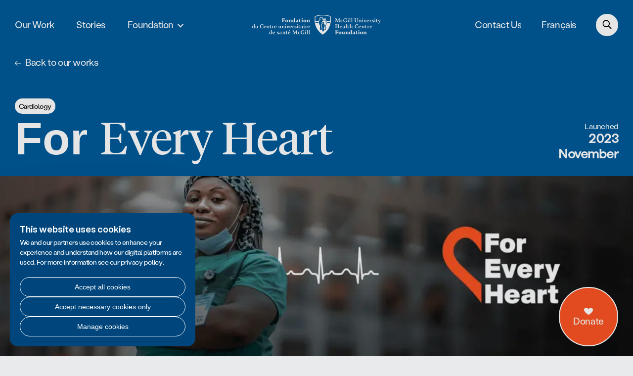

--- FILE ---
content_type: text/html; charset=UTF-8
request_url: https://muhcfoundation.com/works/for-every-heart
body_size: 32717
content:
<!doctype html>
<html data-n-head-ssr lang="en" class="-animations-enabled -header-theme-white" data-n-head="%7B%22lang%22:%7B%22ssr%22:%22en%22%7D,%22class%22:%7B%22ssr%22:%22%20-animations-enabled%20%20-header-theme-white%22%7D%7D">
  <head>
    <meta data-n-head="ssr" charset="utf-8"><meta data-n-head="ssr" name="viewport" content="width=device-width,initial-scale=1"><meta data-n-head="ssr" name="format-detection" content="telephone=no"><meta data-n-head="ssr" content="SEOmatic" name="generator"><meta data-n-head="ssr" content="The McGill University Health Centre Foundation is raising millions for better health care. Join us in changing the course of lives and medicine." name="description" data-hid="description"><meta data-n-head="ssr" content="no-referrer-when-downgrade" name="referrer"><meta data-n-head="ssr" content="all" name="robots"><meta data-n-head="ssr" content="en" property="og:locale"><meta data-n-head="ssr" content="fr" property="og:locale:alternate"><meta data-n-head="ssr" content="MUHC Foundation" property="og:site_name"><meta data-n-head="ssr" content="website" property="og:type"><meta data-n-head="ssr" content="https://muhcfoundation.com/works/for-every-heart" property="og:url"><meta data-n-head="ssr" content="For Every Heart" property="og:title"><meta data-n-head="ssr" content="The McGill University Health Centre Foundation is raising millions for better health care. Join us in changing the course of lives and medicine." property="og:description"><meta data-n-head="ssr" content="https://muhc-new.transforms.svdcdn.com/production/pages/WebBanner_1.png?w=1200&h=630&q=82&auto=format&fit=crop&dm=1736192758&s=2b4d04b4a9d46aaaee7e8214c02787bc" property="og:image"><meta data-n-head="ssr" content="1200" property="og:image:width"><meta data-n-head="ssr" content="630" property="og:image:height"><meta data-n-head="ssr" content="summary_large_image" name="twitter:card"><meta data-n-head="ssr" content="@MUHCFoundation" name="twitter:site"><meta data-n-head="ssr" content="@MUHCFoundation" name="twitter:creator"><meta data-n-head="ssr" content="For Every Heart" name="twitter:title"><meta data-n-head="ssr" content="The McGill University Health Centre Foundation is raising millions for better health care. Join us in changing the course of lives and medicine." name="twitter:description"><meta data-n-head="ssr" content="https://muhc-new.transforms.svdcdn.com/production/pages/WebBanner_1.png?w=800&h=418&q=82&auto=format&fit=crop&dm=1736192758&s=836a8ba6531ad19b6d9266fa0c8f0431" name="twitter:image"><meta data-n-head="ssr" content="800" name="twitter:image:width"><meta data-n-head="ssr" content="418" name="twitter:image:height"><title>MUHC Foundation - For Every Heart</title><link data-n-head="ssr" rel="icon" type="image/x-icon" href="/favicon.ico"><link data-n-head="ssr" rel="canonical" href="https://muhcfoundation.com/works/for-every-heart"><script data-n-head="ssr" data-hid="consent-script">function gtag(){dataLayer.push(arguments)}if(window.dataLayer=window.dataLayer||[],!window.isFlag)if(window.isFlag=!0,null===localStorage.getItem("storedConsentLocale"))gtag("consent","default",{ad_storage:"denied",analytics_storage:"denied"});else{var consent=JSON.parse(localStorage.getItem("storedConsentLocale")),consentMode={ad_storage:consent.ad_storage?"granted":"denied",analytics_storage:consent.analytics_storage?"granted":"denied",functionality_storage:consent.functionality_storage?"granted":"denied",personalization_storage:consent.personalization_storage?"granted":"denied",security_storage:consent.security_storage?"granted":"denied"};gtag("consent","default",consentMode)}</script><script data-n-head="ssr" src="/js/fundraiseup.js"></script><script data-n-head="ssr" data-hid="gtm-script">window._gtm_init||(window._gtm_init=1,function(t,e,n,a,i,o){t[n]=1==t[n]||"yes"==e[n]||1==e[n]||1==e.msDoNotTrack||t[i]&&t[i][o]&&t[i][o]()?1:0}(window,navigator,"doNotTrack",0,"external","msTrackingProtectionEnabled"),function(t,e,n,a,i){t[i]={},t._gtm_inject=function(o){if(!t.doNotTrack&&!t[i][o]){t[i][o]=1,t[a]=t[a]||[],t[a].push({"gtm.start":(new Date).getTime(),event:"gtm.js"});var g=e.getElementsByTagName(n)[0],m=e.createElement(n);m.async=!0,m.src="https://www.googletagmanager.com/gtm.js?id="+o,g.parentNode.insertBefore(m,g)}},t._gtm_inject("GTM-54VR2LN")}(window,document,"script","dataLayer","_gtm_ids"))</script><link rel="preload" href="/_nuxt/3668396.js" as="script"><link rel="preload" href="/_nuxt/571f86d.js" as="script"><link rel="preload" href="/_nuxt/a54067e.js" as="script"><link rel="preload" href="/_nuxt/a8cb35b.js" as="script"><link rel="preload" href="/_nuxt/a94a142.js" as="script"><link rel="preload" href="/_nuxt/d28c2a8.js" as="script"><link rel="preload" href="/_nuxt/c627d9c.js" as="script"><link rel="preload" href="/_nuxt/13dd4a8.js" as="script"><link rel="preload" href="/_nuxt/e3ba5e1.js" as="script"><link rel="preload" href="/_nuxt/dab2b4e.js" as="script"><link rel="preload" href="/_nuxt/df81c95.js" as="script"><link rel="preload" href="/_nuxt/d33e25c.js" as="script"><link rel="preload" href="/_nuxt/2a5c223.js" as="script"><style data-vue-ssr-id="1adb391c:0 19795224:0 bbe84456:0 2a1ea2ab:0 40ea8b0c:0 data-v-c261e76a_0 25f20931:0 5977da88:0 209bd43a:0 14c990d2:0 2a45d081:0 419c7907:0 cea1afe2:0 38f24e60:0 e3cd965a:0 7c8d63b6:0 4d79e686:0 ea074a2e:0 50c86e3a:0 0bb97a9d:0 e8698c7a:0 72bfbd26:0 dcd81de2:0 392954b8:0 db531f2e:0 7fb73176:0 6da7c971:0 acea2a44:0 6c32394c:0 542d4579:0 525325f2:0 5de8a8c6:0 5cc3983e:0 263b206e:0">:root{--spacer:20px;--color-black:#000;--color-white:#fff}.u-display-block{display:block!important}.u-display-none{display:none!important}.u-visibility-hidden{visibility:hidden!important}.u-position-relative{position:relative!important}.u-overflow-hidden{overflow:hidden!important}.u-font-weight-400{font-weight:400!important}.u-font-weight-500{font-weight:500!important}.u-font-weight-600{font-weight:600!important}.u-color-white{color:#fff!important}.u-color-black{color:#000!important}.u-color-red{color:#fb5323!important}.u-color-blue{color:#005999!important}:root{--grid-display:block;--grid-z_index:1000;--grid-baseline:4px;--grid-baseline-top:3px;--media-query:"Mobile";--grid-color:190,100%,45%;--grid-vertical-opacity:0.3;--grid-horisontal-opacity:0.2;--grid-columns:6;--grid-offset:15px;--grid-gutter:4.1666666667vw;--grid-max_width:1920px}@media only screen and (min-width:1024px){:root{--media-query:"Large";--grid-columns:12;--grid-offset:30px;--grid-color:10,100%,58%}}:root{--grid-vertical-color:hsla(var(--grid-color),var(--grid-vertical-opacity));--grid-horizontal-color:hsla(var(--grid-color),var(--grid-horisontal-opacity));--grid-vertical-lines:linear-gradient(to right,var(--grid-vertical-color),var(--grid-vertical-color) 1px,transparent 1px,transparent calc(100% - var(--grid-gutter) - 1px),var(--grid-vertical-color) calc(100% - var(--grid-gutter) - 1px),var(--grid-vertical-color) calc(100% - var(--grid-gutter)),transparent calc(100% - var(--grid-gutter)),transparent);--grid-horizontal-lines:linear-gradient(transparent var(--grid-baseline-top),var(--grid-horizontal-color) var(--grid-baseline-top),var(--grid-horizontal-color) calc(var(--grid-baseline-top) + 1px),transparent calc(var(--grid-baseline-top) + 1px))}html.-grid-visu:after,html.-grid-visu:before{display:block;display:var(--grid-display);z-index:1000;z-index:var(--grid-z_index)}html.-grid-visu:before{color:rgba(0,191,230,.3);color:var(--grid-vertical-color);content:"Mobile";content:var(--media-query,"Unknown Media Query");font-family:-apple-system,BlinkMacSystemFont,"Segoe UI",Roboto,Oxygen-Sans,Ubuntu,Cantarell,"Helvetica Neue",sans-serif;font-size:1rem;font-weight:400;left:.25rem;position:fixed;top:.25rem}html.-grid-visu:after{background-image:linear-gradient(90deg,rgba(0,191,230,.3),rgba(0,191,230,.3) 1px,transparent 0,transparent calc(100% - 4.16667vw - 1px),rgba(0,191,230,.3) calc(100% - 4.16667vw - 1px),rgba(0,191,230,.3) calc(100% - 4.16667vw),transparent calc(100% - 4.16667vw),transparent),linear-gradient(transparent 3px,rgba(0,191,230,.2) 0,rgba(0,191,230,.2) 4px,transparent 4px);background-image:var(--grid-vertical-lines),var(--grid-horizontal-lines);background-size:calc(.69444vw + 16.66667%) 4px;background-size:calc((100vw - (100vw - 100%) + var(--grid-gutter))/ var(--grid-columns)) var(--grid-baseline);bottom:0;content:"";left:0;margin-left:auto;margin-right:auto;max-width:1920px;max-width:var(--grid-max_width,none);pointer-events:none;position:fixed;right:0;top:0;width:calc(100% - 30px);width:calc(100% - var(--grid-offset)*2);z-index:1000;z-index:var(--grid-z_index)}.h1,h1{font-family:Stabil-Grotesk-Medium,Arial,Helvetica,sans-serif;font-weight:600;line-height:1}.h1.-serif,blockquote.h1,h1.-serif{font-family:Tiempos-Text,serif;font-weight:400}.h1,h1{font-size:57px}@media screen and (min-width:768px){.h1,h1{font-size:calc(-89.28571px + 19.04762vw)}}@media screen and (min-width:1440px){.h1,h1{font-size:185px}}.h1.-serif,blockquote.h1,h1.-serif{font-size:54px}@media screen and (min-width:768px){.h1.-serif,blockquote.h1,h1.-serif{font-size:calc(-87.71429px + 18.45238vw)}}@media screen and (min-width:1440px){.h1.-serif,blockquote.h1,h1.-serif{font-size:178px}}.h2,h2{font-family:Stabil-Grotesk-Medium,Arial,Helvetica,sans-serif;font-weight:600;line-height:1}.h2.-serif,blockquote.h2,h2.-serif{font-family:Tiempos-Text,serif;font-weight:400}.h2,h2{font-size:48px}@media screen and (min-width:768px){.h2,h2{font-size:calc(-24px + 9.375vw)}}@media screen and (min-width:1440px){.h2,h2{font-size:111px}}.h2.-serif,blockquote.h2,h2.-serif{font-size:45px}@media screen and (min-width:768px){.h2.-serif,blockquote.h2,h2.-serif{font-size:calc(-24.71429px + 9.07738vw)}}@media screen and (min-width:1440px){.h2.-serif,blockquote.h2,h2.-serif{font-size:106px}}.h3,h3{font-family:Stabil-Grotesk-Medium,Arial,Helvetica,sans-serif;font-weight:600;line-height:1}.h3.-serif,blockquote.h3,h3.-serif{font-family:Tiempos-Text,serif;font-weight:400}.h3,h3{font-size:40px}@media screen and (min-width:768px){.h3,h3{font-size:calc(-8px + 6.25vw)}}@media screen and (min-width:1440px){.h3,h3{font-size:82px}}.h3.-serif,blockquote.h3,h3.-serif{font-size:38px}@media screen and (min-width:768px){.h3.-serif,blockquote.h3,h3.-serif{font-size:calc(-7.71429px + 5.95238vw)}}@media screen and (min-width:1440px){.h3.-serif,blockquote.h3,h3.-serif{font-size:78px}}.h3--alt,h3--alt{font-size:16px}@media screen and (min-width:768px){.h3--alt,h3--alt{font-size:calc(-59.42857px + 9.82143vw)}}@media screen and (min-width:1440px){.h3--alt,h3--alt{font-size:82px}}.h3.-serif-alt,h3.-serif-alt{font-family:Tiempos-Text,serif;font-size:22px;font-weight:400}@media screen and (min-width:768px){.h3.-serif-alt,h3.-serif-alt{font-size:calc(-42px + 8.33333vw)}}@media screen and (min-width:1440px){.h3.-serif-alt,h3.-serif-alt{font-size:78px}}.h4,h4{font-family:Stabil-Grotesk-Medium,Arial,Helvetica,sans-serif;font-weight:600;line-height:1;line-height:1.1}.h4.-serif,blockquote.h4,h4.-serif{font-family:Tiempos-Text,serif;font-weight:400}.h4,h4{font-size:30px}@media screen and (min-width:768px){.h4,h4{font-size:calc(-4.28571px + 4.46429vw)}}@media screen and (min-width:1440px){.h4,h4{font-size:60px}}.h4.-serif,blockquote.h4,h4.-serif{font-size:28px}@media screen and (min-width:768px){.h4.-serif,blockquote.h4,h4.-serif{font-size:calc(-6.28571px + 4.46429vw)}}@media screen and (min-width:1440px){.h4.-serif,blockquote.h4,h4.-serif{font-size:58px}}.h5,h5{font-family:Stabil-Grotesk-Medium,Arial,Helvetica,sans-serif;font-weight:600;line-height:1;line-height:1.1}.h5.-serif,blockquote.h5,h5.-serif{font-family:Tiempos-Text,serif;font-weight:400}.h5,h5{font-size:25px}@media screen and (min-width:768px){.h5,h5{font-size:calc(7.85714px + 2.23214vw)}}@media screen and (min-width:1440px){.h5,h5{font-size:40px}}.h5.-serif,blockquote.h5,h5.-serif{font-size:24px}@media screen and (min-width:768px){.h5.-serif,blockquote.h5,h5.-serif{font-size:calc(8px + 2.08333vw)}}@media screen and (min-width:1440px){.h5.-serif,blockquote.h5,h5.-serif{font-size:38px}}.h6,h6{font-family:Stabil-Grotesk-Medium,Arial,Helvetica,sans-serif;font-weight:600;line-height:1;line-height:1.1}.h6.-serif,blockquote.h6,h6.-serif{font-family:Tiempos-Text,serif;font-weight:400}.h6,h6{font-size:25px}@media screen and (min-width:768px){.h6,h6{font-size:calc(21.57143px + .44643vw)}}@media screen and (min-width:1440px){.h6,h6{font-size:28px}}.h6.-serif,blockquote.h6,h6.-serif{font-size:24px}@media screen and (min-width:768px){.h6.-serif,blockquote.h6,h6.-serif{font-size:calc(19.42857px + .59524vw)}}@media screen and (min-width:1440px){.h6.-serif,blockquote.h6,h6.-serif{font-size:28px}}.b1,body,html{font-family:Stabil-Grotesk-Regular,Arial,Helvetica,sans-serif;font-size:20px;font-weight:400;letter-spacing:-.02em;line-height:1.2}@media screen and (min-width:768px){.b1,body,html{font-size:calc(10.85714px + 1.19048vw)}}@media screen and (min-width:1440px){.b1,body,html{font-size:28px}}.b1.-serif,blockquote.b1,body.-serif,html.-serif{font-size:20px}@media screen and (min-width:768px){.b1.-serif,blockquote.b1,body.-serif,html.-serif{font-size:calc(13.14286px + .89286vw)}}@media screen and (min-width:1440px){.b1.-serif,blockquote.b1,body.-serif,html.-serif{font-size:26px}}.b1--bold{font-weight:600}.b2{font-family:Stabil-Grotesk-Regular,Arial,Helvetica,sans-serif;font-size:16px;font-weight:400;letter-spacing:-.02em;line-height:1.2}@media screen and (min-width:768px){.b2{font-size:calc(11.42857px + .59524vw)}}@media screen and (min-width:1440px){.b2{font-size:20px}}.b2.-serif,blockquote.b2{font-family:Tiempos-Text,serif;font-weight:400}blockquote{font-size:28px}@media screen and (min-width:768px){blockquote{font-size:calc(16.57143px + 1.4881vw)}}@media screen and (min-width:1440px){blockquote{font-size:38px}}.b3{font-family:Stabil-Grotesk-Regular,Arial,Helvetica,sans-serif;font-size:14px;font-weight:400;letter-spacing:-.02em;line-height:1.1}@media screen and (min-width:768px){.b3{font-size:calc(11.71429px + .29762vw)}}@media screen and (min-width:1440px){.b3{font-size:16px}}.b4{font-family:Stabil-Grotesk-Regular,Arial,Helvetica,sans-serif;font-size:14px;letter-spacing:-.02em;line-height:1.1}@media screen and (min-width:768px){.b4{font-size:14px}}@media screen and (min-width:1440px){.b4{font-size:14px}}body,html{-moz-osx-font-smoothing:grayscale;-ms-text-size-adjust:100%;-webkit-font-smoothing:antialiased;-webkit-text-size-adjust:100%;color:#000}.-serif,blockquote{font-family:Tiempos-Text,serif;font-weight:400}.-bold{font-weight:600}.grid-wrapper{margin-left:15px;margin-left:var(--grid-offset);margin-right:15px;margin-right:var(--grid-offset);max-width:1920px;width:calc(100% - 30px);width:calc(100% - var(--grid-offset)*2)}@media only screen and (min-width:1920px){.grid-wrapper{margin-left:auto;margin-right:auto}}.grid-wrapper--debug{background:rgba(0,255,0,.4)}a,abbr,acronym,address,applet,article,aside,audio,b,big,blockquote,body,canvas,caption,center,cite,code,dd,del,details,dfn,div,dl,dt,em,embed,fieldset,figcaption,figure,footer,form,h1,h2,h3,h4,h5,h6,header,hgroup,html,i,iframe,img,ins,kbd,label,legend,li,mark,menu,nav,object,ol,output,p,pre,q,ruby,s,samp,section,small,span,strike,strong,sub,summary,sup,table,tbody,td,tfoot,th,thead,time,tr,tt,u,ul,var,video{border:0;font-size:100%;font:inherit;margin:0;padding:0;vertical-align:baseline}article,aside,details,figcaption,figure,footer,header,hgroup,menu,nav,section{display:block}body{line-height:1}ol,ul{list-style:none}blockquote,q{quotes:none}blockquote:after,blockquote:before,q:after,q:before{content:"";content:none}table{border-collapse:collapse;border-spacing:0}a{-webkit-text-decoration:none;text-decoration:none}a,button{color:inherit}button{background:0 0;border:none;cursor:pointer;margin:0;padding:0}*{box-sizing:border-box}img{display:block;width:100%}@font-face{font-display:swap;font-family:Tiempos-Text;font-weight:400;src:url(/_nuxt/fonts/tiempos-headline-regular.8046a0e.woff2) format("woff2")}@font-face{font-display:swap;font-family:Stabil-Grotesk-Regular;font-weight:200;src:url(/_nuxt/fonts/StabilGrotesk-Regular.1784388.woff2) format("woff2")}@font-face{font-display:swap;font-family:Stabil-Grotesk-Regular-Italic;font-style:Italic;font-weight:400;src:url(/_nuxt/fonts/StabilGrotesk-RegularItalic.bdb55f1.woff2) format("woff2")}@font-face{font-display:swap;font-family:Stabil-Grotesk-Medium;src:url(/_nuxt/fonts/StabilGrotesk-Medium.cc6b0a4.woff2) format("woff2")}.input-checkbox{align-items:flex-start;display:flex}.input-checkbox label{cursor:pointer;padding-left:10px}.input-checkbox input[type=checkbox]{-webkit-appearance:none;-moz-appearance:none;appearance:none;border:1px solid;border-radius:4px;cursor:pointer;flex:0 0 auto;height:20px;margin:.1em 0 0;padding:0;position:relative;transition:opacity .3s,background-color .3s,border .3s;transition-timing-function:cubic-bezier(.19,1,.22,1);width:20px}.input-checkbox input[type=checkbox]:after{background:url(/_nuxt/06255c61e8940e55b69b2f5b16f9545e.svg) 50% no-repeat;background-size:14px 14px;bottom:0;content:"";left:0;position:absolute;right:0;top:0;transform:scale(0) translateZ(0);transform-origin:center;transition:transform .4s cubic-bezier(.19,1,.22,1)}.input-checkbox input[type=checkbox]:checked{background-color:#005999;border-color:#005999}.input-checkbox input[type=checkbox]:checked:after{transform:scale(1) translateZ(0)}.input-checkbox input[type=checkbox]:disabled,.input-checkbox input[type=checkbox]:disabled~label{opacity:.5}.sr-only{height:1px;margin:-1px;overflow:hidden;padding:0;position:absolute;width:1px;clip:rect(0,0,0,0);border-width:0;white-space:nowrap}@font-face{font-family:swiper-icons;font-style:normal;font-weight:400;src:url("data:application/font-woff;charset=utf-8;base64, [base64]//wADZ2x5ZgAAAywAAADMAAAD2MHtryVoZWFkAAABbAAAADAAAAA2E2+eoWhoZWEAAAGcAAAAHwAAACQC9gDzaG10eAAAAigAAAAZAAAArgJkABFsb2NhAAAC0AAAAFoAAABaFQAUGG1heHAAAAG8AAAAHwAAACAAcABAbmFtZQAAA/gAAAE5AAACXvFdBwlwb3N0AAAFNAAAAGIAAACE5s74hXjaY2BkYGAAYpf5Hu/j+W2+MnAzMYDAzaX6QjD6/4//Bxj5GA8AuRwMYGkAPywL13jaY2BkYGA88P8Agx4j+/8fQDYfA1AEBWgDAIB2BOoAeNpjYGRgYNBh4GdgYgABEMnIABJzYNADCQAACWgAsQB42mNgYfzCOIGBlYGB0YcxjYGBwR1Kf2WQZGhhYGBiYGVmgAFGBiQQkOaawtDAoMBQxXjg/wEGPcYDDA4wNUA2CCgwsAAAO4EL6gAAeNpj2M0gyAACqxgGNWBkZ2D4/wMA+xkDdgAAAHjaY2BgYGaAYBkGRgYQiAHyGMF8FgYHIM3DwMHABGQrMOgyWDLEM1T9/w8UBfEMgLzE////P/5//f/V/xv+r4eaAAeMbAxwIUYmIMHEgKYAYjUcsDAwsLKxc3BycfPw8jEQA/[base64]/uznmfPFBNODM2K7MTQ45YEAZqGP81AmGGcF3iPqOop0r1SPTaTbVkfUe4HXj97wYE+yNwWYxwWu4v1ugWHgo3S1XdZEVqWM7ET0cfnLGxWfkgR42o2PvWrDMBSFj/IHLaF0zKjRgdiVMwScNRAoWUoH78Y2icB/yIY09An6AH2Bdu/UB+yxopYshQiEvnvu0dURgDt8QeC8PDw7Fpji3fEA4z/PEJ6YOB5hKh4dj3EvXhxPqH/SKUY3rJ7srZ4FZnh1PMAtPhwP6fl2PMJMPDgeQ4rY8YT6Gzao0eAEA409DuggmTnFnOcSCiEiLMgxCiTI6Cq5DZUd3Qmp10vO0LaLTd2cjN4fOumlc7lUYbSQcZFkutRG7g6JKZKy0RmdLY680CDnEJ+UMkpFFe1RN7nxdVpXrC4aTtnaurOnYercZg2YVmLN/d/gczfEimrE/fs/bOuq29Zmn8tloORaXgZgGa78yO9/cnXm2BpaGvq25Dv9S4E9+5SIc9PqupJKhYFSSl47+Qcr1mYNAAAAeNptw0cKwkAAAMDZJA8Q7OUJvkLsPfZ6zFVERPy8qHh2YER+3i/BP83vIBLLySsoKimrqKqpa2hp6+jq6RsYGhmbmJqZSy0sraxtbO3sHRydnEMU4uR6yx7JJXveP7WrDycAAAAAAAH//wACeNpjYGRgYOABYhkgZgJCZgZNBkYGLQZtIJsFLMYAAAw3ALgAeNolizEKgDAQBCchRbC2sFER0YD6qVQiBCv/H9ezGI6Z5XBAw8CBK/m5iQQVauVbXLnOrMZv2oLdKFa8Pjuru2hJzGabmOSLzNMzvutpB3N42mNgZGBg4GKQYzBhYMxJLMlj4GBgAYow/P/PAJJhLM6sSoWKfWCAAwDAjgbRAAB42mNgYGBkAIIbCZo5IPrmUn0hGA0AO8EFTQAA")}:root{--swiper-theme-color:#007aff}.swiper{list-style:none;margin-left:auto;margin-right:auto;overflow:hidden;padding:0;position:relative;z-index:1}.swiper-vertical>.swiper-wrapper{flex-direction:column}.swiper-wrapper{box-sizing:content-box;display:flex;height:100%;position:relative;transition-property:transform;width:100%;z-index:1}.swiper-android .swiper-slide,.swiper-wrapper{transform:translateZ(0)}.swiper-pointer-events{touch-action:pan-y}.swiper-pointer-events.swiper-vertical{touch-action:pan-x}.swiper-slide{flex-shrink:0;height:100%;position:relative;transition-property:transform;width:100%}.swiper-slide-invisible-blank{visibility:hidden}.swiper-autoheight,.swiper-autoheight .swiper-slide{height:auto}.swiper-autoheight .swiper-wrapper{align-items:flex-start;transition-property:transform,height}.swiper-backface-hidden .swiper-slide{backface-visibility:hidden;transform:translateZ(0)}.swiper-3d,.swiper-3d.swiper-css-mode .swiper-wrapper{perspective:1200px}.swiper-3d .swiper-cube-shadow,.swiper-3d .swiper-slide,.swiper-3d .swiper-slide-shadow,.swiper-3d .swiper-slide-shadow-bottom,.swiper-3d .swiper-slide-shadow-left,.swiper-3d .swiper-slide-shadow-right,.swiper-3d .swiper-slide-shadow-top,.swiper-3d .swiper-wrapper{transform-style:preserve-3d}.swiper-3d .swiper-slide-shadow,.swiper-3d .swiper-slide-shadow-bottom,.swiper-3d .swiper-slide-shadow-left,.swiper-3d .swiper-slide-shadow-right,.swiper-3d .swiper-slide-shadow-top{height:100%;left:0;pointer-events:none;position:absolute;top:0;width:100%;z-index:10}.swiper-3d .swiper-slide-shadow{background:rgba(0,0,0,.15)}.swiper-3d .swiper-slide-shadow-left{background-image:linear-gradient(270deg,rgba(0,0,0,.5),transparent)}.swiper-3d .swiper-slide-shadow-right{background-image:linear-gradient(90deg,rgba(0,0,0,.5),transparent)}.swiper-3d .swiper-slide-shadow-top{background-image:linear-gradient(0deg,rgba(0,0,0,.5),transparent)}.swiper-3d .swiper-slide-shadow-bottom{background-image:linear-gradient(180deg,rgba(0,0,0,.5),transparent)}.swiper-css-mode>.swiper-wrapper{overflow:auto;scrollbar-width:none;-ms-overflow-style:none}.swiper-css-mode>.swiper-wrapper::-webkit-scrollbar{display:none}.swiper-css-mode>.swiper-wrapper>.swiper-slide{scroll-snap-align:start start}.swiper-horizontal.swiper-css-mode>.swiper-wrapper{scroll-snap-type:x mandatory}.swiper-vertical.swiper-css-mode>.swiper-wrapper{scroll-snap-type:y mandatory}.swiper-centered>.swiper-wrapper:before{content:"";flex-shrink:0;order:9999}.swiper-centered.swiper-horizontal>.swiper-wrapper>.swiper-slide:first-child{margin-left:var(--swiper-centered-offset-before)}.swiper-centered.swiper-horizontal>.swiper-wrapper:before{height:100%;min-height:1px;width:var(--swiper-centered-offset-after)}.swiper-centered.swiper-vertical>.swiper-wrapper>.swiper-slide:first-child{margin-top:var(--swiper-centered-offset-before)}.swiper-centered.swiper-vertical>.swiper-wrapper:before{height:var(--swiper-centered-offset-after);min-width:1px;width:100%}.swiper-centered>.swiper-wrapper>.swiper-slide{scroll-snap-align:center center;scroll-snap-stop:always}[data-v-128c8fb6]:root{--spacer:20px;--color-black:#000;--color-white:#fff}.u-display-block[data-v-128c8fb6]{display:block!important}.u-display-none[data-v-128c8fb6]{display:none!important}.u-visibility-hidden[data-v-128c8fb6]{visibility:hidden!important}.u-position-relative[data-v-128c8fb6]{position:relative!important}.u-overflow-hidden[data-v-128c8fb6]{overflow:hidden!important}.u-font-weight-400[data-v-128c8fb6]{font-weight:400!important}.u-font-weight-500[data-v-128c8fb6]{font-weight:500!important}.u-font-weight-600[data-v-128c8fb6]{font-weight:600!important}.u-color-white[data-v-128c8fb6]{color:#fff!important}.u-color-black[data-v-128c8fb6]{color:#000!important}.u-color-red[data-v-128c8fb6]{color:#fb5323!important}.u-color-blue[data-v-128c8fb6]{color:#005999!important}[data-v-128c8fb6]:root{--grid-display:block;--grid-z_index:1000;--grid-baseline:4px;--grid-baseline-top:3px;--media-query:"Mobile";--grid-color:190,100%,45%;--grid-vertical-opacity:0.3;--grid-horisontal-opacity:0.2;--grid-columns:6;--grid-offset:15px;--grid-gutter:4.1666666667vw;--grid-max_width:1920px}@media only screen and (min-width:1024px){[data-v-128c8fb6]:root{--media-query:"Large";--grid-columns:12;--grid-offset:30px;--grid-color:10,100%,58%}}[data-v-128c8fb6]:root{--grid-vertical-color:hsla(var(--grid-color),var(--grid-vertical-opacity));--grid-horizontal-color:hsla(var(--grid-color),var(--grid-horisontal-opacity));--grid-vertical-lines:linear-gradient(to right,var(--grid-vertical-color),var(--grid-vertical-color) 1px,transparent 1px,transparent calc(100% - var(--grid-gutter) - 1px),var(--grid-vertical-color) calc(100% - var(--grid-gutter) - 1px),var(--grid-vertical-color) calc(100% - var(--grid-gutter)),transparent calc(100% - var(--grid-gutter)),transparent);--grid-horizontal-lines:linear-gradient(transparent var(--grid-baseline-top),var(--grid-horizontal-color) var(--grid-baseline-top),var(--grid-horizontal-color) calc(var(--grid-baseline-top) + 1px),transparent calc(var(--grid-baseline-top) + 1px))}html.-grid-visu[data-v-128c8fb6]:after,html.-grid-visu[data-v-128c8fb6]:before{display:block;display:var(--grid-display);z-index:1000;z-index:var(--grid-z_index)}html.-grid-visu[data-v-128c8fb6]:before{color:rgba(0,191,230,.3);color:var(--grid-vertical-color);content:"Mobile";content:var(--media-query,"Unknown Media Query");font-family:-apple-system,BlinkMacSystemFont,"Segoe UI",Roboto,Oxygen-Sans,Ubuntu,Cantarell,"Helvetica Neue",sans-serif;font-size:1rem;font-weight:400;left:.25rem;position:fixed;top:.25rem}html.-grid-visu[data-v-128c8fb6]:after{background-image:linear-gradient(90deg,rgba(0,191,230,.3),rgba(0,191,230,.3) 1px,transparent 0,transparent calc(100% - 4.16667vw - 1px),rgba(0,191,230,.3) calc(100% - 4.16667vw - 1px),rgba(0,191,230,.3) calc(100% - 4.16667vw),transparent calc(100% - 4.16667vw),transparent),linear-gradient(transparent 3px,rgba(0,191,230,.2) 0,rgba(0,191,230,.2) 4px,transparent 4px);background-image:var(--grid-vertical-lines),var(--grid-horizontal-lines);background-size:calc(.69444vw + 16.66667%) 4px;background-size:calc((100vw - (100vw - 100%) + var(--grid-gutter))/ var(--grid-columns)) var(--grid-baseline);bottom:0;content:"";left:0;margin-left:auto;margin-right:auto;max-width:1920px;max-width:var(--grid-max_width,none);pointer-events:none;position:fixed;right:0;top:0;width:calc(100% - 30px);width:calc(100% - var(--grid-offset)*2);z-index:1000;z-index:var(--grid-z_index)}.h1[data-v-128c8fb6],h1[data-v-128c8fb6]{font-family:Stabil-Grotesk-Medium,Arial,Helvetica,sans-serif;font-weight:600;line-height:1}.h1.-serif[data-v-128c8fb6],blockquote.h1[data-v-128c8fb6],h1.-serif[data-v-128c8fb6]{font-family:Tiempos-Text,serif;font-weight:400}.h1[data-v-128c8fb6],h1[data-v-128c8fb6]{font-size:57px}@media screen and (min-width:768px){.h1[data-v-128c8fb6],h1[data-v-128c8fb6]{font-size:calc(-89.28571px + 19.04762vw)}}@media screen and (min-width:1440px){.h1[data-v-128c8fb6],h1[data-v-128c8fb6]{font-size:185px}}.h1.-serif[data-v-128c8fb6],blockquote.h1[data-v-128c8fb6],h1.-serif[data-v-128c8fb6]{font-size:54px}@media screen and (min-width:768px){.h1.-serif[data-v-128c8fb6],blockquote.h1[data-v-128c8fb6],h1.-serif[data-v-128c8fb6]{font-size:calc(-87.71429px + 18.45238vw)}}@media screen and (min-width:1440px){.h1.-serif[data-v-128c8fb6],blockquote.h1[data-v-128c8fb6],h1.-serif[data-v-128c8fb6]{font-size:178px}}.h2[data-v-128c8fb6],h2[data-v-128c8fb6]{font-family:Stabil-Grotesk-Medium,Arial,Helvetica,sans-serif;font-weight:600;line-height:1}.h2.-serif[data-v-128c8fb6],blockquote.h2[data-v-128c8fb6],h2.-serif[data-v-128c8fb6]{font-family:Tiempos-Text,serif;font-weight:400}.h2[data-v-128c8fb6],h2[data-v-128c8fb6]{font-size:48px}@media screen and (min-width:768px){.h2[data-v-128c8fb6],h2[data-v-128c8fb6]{font-size:calc(-24px + 9.375vw)}}@media screen and (min-width:1440px){.h2[data-v-128c8fb6],h2[data-v-128c8fb6]{font-size:111px}}.h2.-serif[data-v-128c8fb6],blockquote.h2[data-v-128c8fb6],h2.-serif[data-v-128c8fb6]{font-size:45px}@media screen and (min-width:768px){.h2.-serif[data-v-128c8fb6],blockquote.h2[data-v-128c8fb6],h2.-serif[data-v-128c8fb6]{font-size:calc(-24.71429px + 9.07738vw)}}@media screen and (min-width:1440px){.h2.-serif[data-v-128c8fb6],blockquote.h2[data-v-128c8fb6],h2.-serif[data-v-128c8fb6]{font-size:106px}}.h3[data-v-128c8fb6],h3[data-v-128c8fb6]{font-family:Stabil-Grotesk-Medium,Arial,Helvetica,sans-serif;font-weight:600;line-height:1}.h3.-serif[data-v-128c8fb6],blockquote.h3[data-v-128c8fb6],h3.-serif[data-v-128c8fb6]{font-family:Tiempos-Text,serif;font-weight:400}.h3[data-v-128c8fb6],h3[data-v-128c8fb6]{font-size:40px}@media screen and (min-width:768px){.h3[data-v-128c8fb6],h3[data-v-128c8fb6]{font-size:calc(-8px + 6.25vw)}}@media screen and (min-width:1440px){.h3[data-v-128c8fb6],h3[data-v-128c8fb6]{font-size:82px}}.h3.-serif[data-v-128c8fb6],blockquote.h3[data-v-128c8fb6],h3.-serif[data-v-128c8fb6]{font-size:38px}@media screen and (min-width:768px){.h3.-serif[data-v-128c8fb6],blockquote.h3[data-v-128c8fb6],h3.-serif[data-v-128c8fb6]{font-size:calc(-7.71429px + 5.95238vw)}}@media screen and (min-width:1440px){.h3.-serif[data-v-128c8fb6],blockquote.h3[data-v-128c8fb6],h3.-serif[data-v-128c8fb6]{font-size:78px}}.h3--alt[data-v-128c8fb6],h3--alt[data-v-128c8fb6]{font-size:16px}@media screen and (min-width:768px){.h3--alt[data-v-128c8fb6],h3--alt[data-v-128c8fb6]{font-size:calc(-59.42857px + 9.82143vw)}}@media screen and (min-width:1440px){.h3--alt[data-v-128c8fb6],h3--alt[data-v-128c8fb6]{font-size:82px}}.h3.-serif-alt[data-v-128c8fb6],h3.-serif-alt[data-v-128c8fb6]{font-family:Tiempos-Text,serif;font-size:22px;font-weight:400}@media screen and (min-width:768px){.h3.-serif-alt[data-v-128c8fb6],h3.-serif-alt[data-v-128c8fb6]{font-size:calc(-42px + 8.33333vw)}}@media screen and (min-width:1440px){.h3.-serif-alt[data-v-128c8fb6],h3.-serif-alt[data-v-128c8fb6]{font-size:78px}}.h4[data-v-128c8fb6],h4[data-v-128c8fb6]{font-family:Stabil-Grotesk-Medium,Arial,Helvetica,sans-serif;font-weight:600;line-height:1;line-height:1.1}.h4.-serif[data-v-128c8fb6],blockquote.h4[data-v-128c8fb6],h4.-serif[data-v-128c8fb6]{font-family:Tiempos-Text,serif;font-weight:400}.h4[data-v-128c8fb6],h4[data-v-128c8fb6]{font-size:30px}@media screen and (min-width:768px){.h4[data-v-128c8fb6],h4[data-v-128c8fb6]{font-size:calc(-4.28571px + 4.46429vw)}}@media screen and (min-width:1440px){.h4[data-v-128c8fb6],h4[data-v-128c8fb6]{font-size:60px}}.h4.-serif[data-v-128c8fb6],blockquote.h4[data-v-128c8fb6],h4.-serif[data-v-128c8fb6]{font-size:28px}@media screen and (min-width:768px){.h4.-serif[data-v-128c8fb6],blockquote.h4[data-v-128c8fb6],h4.-serif[data-v-128c8fb6]{font-size:calc(-6.28571px + 4.46429vw)}}@media screen and (min-width:1440px){.h4.-serif[data-v-128c8fb6],blockquote.h4[data-v-128c8fb6],h4.-serif[data-v-128c8fb6]{font-size:58px}}.h5[data-v-128c8fb6],h5[data-v-128c8fb6]{font-family:Stabil-Grotesk-Medium,Arial,Helvetica,sans-serif;font-weight:600;line-height:1;line-height:1.1}.h5.-serif[data-v-128c8fb6],blockquote.h5[data-v-128c8fb6],h5.-serif[data-v-128c8fb6]{font-family:Tiempos-Text,serif;font-weight:400}.h5[data-v-128c8fb6],h5[data-v-128c8fb6]{font-size:25px}@media screen and (min-width:768px){.h5[data-v-128c8fb6],h5[data-v-128c8fb6]{font-size:calc(7.85714px + 2.23214vw)}}@media screen and (min-width:1440px){.h5[data-v-128c8fb6],h5[data-v-128c8fb6]{font-size:40px}}.h5.-serif[data-v-128c8fb6],blockquote.h5[data-v-128c8fb6],h5.-serif[data-v-128c8fb6]{font-size:24px}@media screen and (min-width:768px){.h5.-serif[data-v-128c8fb6],blockquote.h5[data-v-128c8fb6],h5.-serif[data-v-128c8fb6]{font-size:calc(8px + 2.08333vw)}}@media screen and (min-width:1440px){.h5.-serif[data-v-128c8fb6],blockquote.h5[data-v-128c8fb6],h5.-serif[data-v-128c8fb6]{font-size:38px}}.h6[data-v-128c8fb6],h6[data-v-128c8fb6]{font-family:Stabil-Grotesk-Medium,Arial,Helvetica,sans-serif;font-weight:600;line-height:1;line-height:1.1}.h6.-serif[data-v-128c8fb6],blockquote.h6[data-v-128c8fb6],h6.-serif[data-v-128c8fb6]{font-family:Tiempos-Text,serif;font-weight:400}.h6[data-v-128c8fb6],h6[data-v-128c8fb6]{font-size:25px}@media screen and (min-width:768px){.h6[data-v-128c8fb6],h6[data-v-128c8fb6]{font-size:calc(21.57143px + .44643vw)}}@media screen and (min-width:1440px){.h6[data-v-128c8fb6],h6[data-v-128c8fb6]{font-size:28px}}.h6.-serif[data-v-128c8fb6],blockquote.h6[data-v-128c8fb6],h6.-serif[data-v-128c8fb6]{font-size:24px}@media screen and (min-width:768px){.h6.-serif[data-v-128c8fb6],blockquote.h6[data-v-128c8fb6],h6.-serif[data-v-128c8fb6]{font-size:calc(19.42857px + .59524vw)}}@media screen and (min-width:1440px){.h6.-serif[data-v-128c8fb6],blockquote.h6[data-v-128c8fb6],h6.-serif[data-v-128c8fb6]{font-size:28px}}.b1[data-v-128c8fb6],body[data-v-128c8fb6],html[data-v-128c8fb6]{font-family:Stabil-Grotesk-Regular,Arial,Helvetica,sans-serif;font-size:20px;font-weight:400;letter-spacing:-.02em;line-height:1.2}@media screen and (min-width:768px){.b1[data-v-128c8fb6],body[data-v-128c8fb6],html[data-v-128c8fb6]{font-size:calc(10.85714px + 1.19048vw)}}@media screen and (min-width:1440px){.b1[data-v-128c8fb6],body[data-v-128c8fb6],html[data-v-128c8fb6]{font-size:28px}}.b1.-serif[data-v-128c8fb6],blockquote.b1[data-v-128c8fb6],body.-serif[data-v-128c8fb6],html.-serif[data-v-128c8fb6]{font-size:20px}@media screen and (min-width:768px){.b1.-serif[data-v-128c8fb6],blockquote.b1[data-v-128c8fb6],body.-serif[data-v-128c8fb6],html.-serif[data-v-128c8fb6]{font-size:calc(13.14286px + .89286vw)}}@media screen and (min-width:1440px){.b1.-serif[data-v-128c8fb6],blockquote.b1[data-v-128c8fb6],body.-serif[data-v-128c8fb6],html.-serif[data-v-128c8fb6]{font-size:26px}}.b1--bold[data-v-128c8fb6]{font-weight:600}.b2[data-v-128c8fb6]{font-family:Stabil-Grotesk-Regular,Arial,Helvetica,sans-serif;font-size:16px;font-weight:400;letter-spacing:-.02em;line-height:1.2}@media screen and (min-width:768px){.b2[data-v-128c8fb6]{font-size:calc(11.42857px + .59524vw)}}@media screen and (min-width:1440px){.b2[data-v-128c8fb6]{font-size:20px}}.b2.-serif[data-v-128c8fb6],blockquote.b2[data-v-128c8fb6]{font-family:Tiempos-Text,serif;font-weight:400}blockquote[data-v-128c8fb6]{font-size:28px}@media screen and (min-width:768px){blockquote[data-v-128c8fb6]{font-size:calc(16.57143px + 1.4881vw)}}@media screen and (min-width:1440px){blockquote[data-v-128c8fb6]{font-size:38px}}.b3[data-v-128c8fb6]{font-family:Stabil-Grotesk-Regular,Arial,Helvetica,sans-serif;font-size:14px;font-weight:400;letter-spacing:-.02em;line-height:1.1}@media screen and (min-width:768px){.b3[data-v-128c8fb6]{font-size:calc(11.71429px + .29762vw)}}@media screen and (min-width:1440px){.b3[data-v-128c8fb6]{font-size:16px}}.b4[data-v-128c8fb6]{font-family:Stabil-Grotesk-Regular,Arial,Helvetica,sans-serif;font-size:14px;letter-spacing:-.02em;line-height:1.1}@media screen and (min-width:768px){.b4[data-v-128c8fb6]{font-size:14px}}@media screen and (min-width:1440px){.b4[data-v-128c8fb6]{font-size:14px}}body[data-v-128c8fb6],html[data-v-128c8fb6]{-moz-osx-font-smoothing:grayscale;-ms-text-size-adjust:100%;-webkit-font-smoothing:antialiased;-webkit-text-size-adjust:100%;color:#000}.-serif[data-v-128c8fb6],blockquote[data-v-128c8fb6]{font-family:Tiempos-Text,serif;font-weight:400}.-bold[data-v-128c8fb6]{font-weight:600}.grid-wrapper[data-v-128c8fb6]{margin-left:15px;margin-left:var(--grid-offset);margin-right:15px;margin-right:var(--grid-offset);max-width:1920px;width:calc(100% - 30px);width:calc(100% - var(--grid-offset)*2)}@media only screen and (min-width:1920px){.grid-wrapper[data-v-128c8fb6]{margin-left:auto;margin-right:auto}}.grid-wrapper--debug[data-v-128c8fb6]{background:rgba(0,255,0,.4)}.page-transition[data-v-128c8fb6]{background-color:#fff;background-color:var(--color-white);height:100%;left:0;position:fixed;top:0;transform:translateY(-100%) translateZ(0);transition:transform .5s cubic-bezier(.645,.045,.355,1);width:100%;z-index:99999}@media(prefers-reduced-motion:reduce){.page-transition[data-v-128c8fb6]{transition:none}}.page-transition[data-v-128c8fb6]:before{background-color:#005999;content:"";height:100%;left:0;position:absolute;top:0;transform:translateY(-100%) translateZ(0);transition:transform .5s cubic-bezier(.645,.045,.355,1) .2s;width:100%}@media(prefers-reduced-motion:reduce){.page-transition[data-v-128c8fb6]:before{transition:none}}.page-transition.-light[data-v-128c8fb6]{background-color:#005999}.page-transition.-light[data-v-128c8fb6]:before{background-color:#fff;background-color:var(--color-white)}.page-transition.-hidden[data-v-128c8fb6]{visibility:hidden}.page-transition.-enter[data-v-128c8fb6],.page-transition.-enter[data-v-128c8fb6]:before{transform:translateY(0) translateZ(0)}.page-transition.-leave[data-v-128c8fb6]{transform:translateY(100%) translateZ(0)}:root{--spacer:20px;--color-black:#000;--color-white:#fff}.u-display-block{display:block!important}.u-display-none{display:none!important}.u-visibility-hidden{visibility:hidden!important}.u-position-relative{position:relative!important}.u-overflow-hidden{overflow:hidden!important}.u-font-weight-400{font-weight:400!important}.u-font-weight-500{font-weight:500!important}.u-font-weight-600{font-weight:600!important}.u-color-white{color:#fff!important}.u-color-black{color:#000!important}.u-color-red{color:#fb5323!important}.u-color-blue{color:#005999!important}:root{--grid-display:block;--grid-z_index:1000;--grid-baseline:4px;--grid-baseline-top:3px;--media-query:"Mobile";--grid-color:190,100%,45%;--grid-vertical-opacity:0.3;--grid-horisontal-opacity:0.2;--grid-columns:6;--grid-offset:15px;--grid-gutter:4.1666666667vw;--grid-max_width:1920px}@media only screen and (min-width:1024px){:root{--media-query:"Large";--grid-columns:12;--grid-offset:30px;--grid-color:10,100%,58%}}:root{--grid-vertical-color:hsla(var(--grid-color),var(--grid-vertical-opacity));--grid-horizontal-color:hsla(var(--grid-color),var(--grid-horisontal-opacity));--grid-vertical-lines:linear-gradient(to right,var(--grid-vertical-color),var(--grid-vertical-color) 1px,transparent 1px,transparent calc(100% - var(--grid-gutter) - 1px),var(--grid-vertical-color) calc(100% - var(--grid-gutter) - 1px),var(--grid-vertical-color) calc(100% - var(--grid-gutter)),transparent calc(100% - var(--grid-gutter)),transparent);--grid-horizontal-lines:linear-gradient(transparent var(--grid-baseline-top),var(--grid-horizontal-color) var(--grid-baseline-top),var(--grid-horizontal-color) calc(var(--grid-baseline-top) + 1px),transparent calc(var(--grid-baseline-top) + 1px))}html.-grid-visu:after,html.-grid-visu:before{display:block;display:var(--grid-display);z-index:1000;z-index:var(--grid-z_index)}html.-grid-visu:before{color:rgba(0,191,230,.3);color:var(--grid-vertical-color);content:"Mobile";content:var(--media-query,"Unknown Media Query");font-family:-apple-system,BlinkMacSystemFont,"Segoe UI",Roboto,Oxygen-Sans,Ubuntu,Cantarell,"Helvetica Neue",sans-serif;font-size:1rem;font-weight:400;left:.25rem;position:fixed;top:.25rem}html.-grid-visu:after{background-image:linear-gradient(90deg,rgba(0,191,230,.3),rgba(0,191,230,.3) 1px,transparent 0,transparent calc(100% - 4.16667vw - 1px),rgba(0,191,230,.3) calc(100% - 4.16667vw - 1px),rgba(0,191,230,.3) calc(100% - 4.16667vw),transparent calc(100% - 4.16667vw),transparent),linear-gradient(transparent 3px,rgba(0,191,230,.2) 0,rgba(0,191,230,.2) 4px,transparent 4px);background-image:var(--grid-vertical-lines),var(--grid-horizontal-lines);background-size:calc(.69444vw + 16.66667%) 4px;background-size:calc((100vw - (100vw - 100%) + var(--grid-gutter))/ var(--grid-columns)) var(--grid-baseline);bottom:0;content:"";left:0;margin-left:auto;margin-right:auto;max-width:1920px;max-width:var(--grid-max_width,none);pointer-events:none;position:fixed;right:0;top:0;width:calc(100% - 30px);width:calc(100% - var(--grid-offset)*2);z-index:1000;z-index:var(--grid-z_index)}.h1,h1{font-family:Stabil-Grotesk-Medium,Arial,Helvetica,sans-serif;font-weight:600;line-height:1}.h1.-serif,blockquote.h1,h1.-serif{font-family:Tiempos-Text,serif;font-weight:400}.h1,h1{font-size:57px}@media screen and (min-width:768px){.h1,h1{font-size:calc(-89.28571px + 19.04762vw)}}@media screen and (min-width:1440px){.h1,h1{font-size:185px}}.h1.-serif,blockquote.h1,h1.-serif{font-size:54px}@media screen and (min-width:768px){.h1.-serif,blockquote.h1,h1.-serif{font-size:calc(-87.71429px + 18.45238vw)}}@media screen and (min-width:1440px){.h1.-serif,blockquote.h1,h1.-serif{font-size:178px}}.h2,h2{font-family:Stabil-Grotesk-Medium,Arial,Helvetica,sans-serif;font-weight:600;line-height:1}.h2.-serif,blockquote.h2,h2.-serif{font-family:Tiempos-Text,serif;font-weight:400}.h2,h2{font-size:48px}@media screen and (min-width:768px){.h2,h2{font-size:calc(-24px + 9.375vw)}}@media screen and (min-width:1440px){.h2,h2{font-size:111px}}.h2.-serif,blockquote.h2,h2.-serif{font-size:45px}@media screen and (min-width:768px){.h2.-serif,blockquote.h2,h2.-serif{font-size:calc(-24.71429px + 9.07738vw)}}@media screen and (min-width:1440px){.h2.-serif,blockquote.h2,h2.-serif{font-size:106px}}.h3,h3{font-family:Stabil-Grotesk-Medium,Arial,Helvetica,sans-serif;font-weight:600;line-height:1}.h3.-serif,blockquote.h3,h3.-serif{font-family:Tiempos-Text,serif;font-weight:400}.h3,h3{font-size:40px}@media screen and (min-width:768px){.h3,h3{font-size:calc(-8px + 6.25vw)}}@media screen and (min-width:1440px){.h3,h3{font-size:82px}}.h3.-serif,blockquote.h3,h3.-serif{font-size:38px}@media screen and (min-width:768px){.h3.-serif,blockquote.h3,h3.-serif{font-size:calc(-7.71429px + 5.95238vw)}}@media screen and (min-width:1440px){.h3.-serif,blockquote.h3,h3.-serif{font-size:78px}}.h3--alt,h3--alt{font-size:16px}@media screen and (min-width:768px){.h3--alt,h3--alt{font-size:calc(-59.42857px + 9.82143vw)}}@media screen and (min-width:1440px){.h3--alt,h3--alt{font-size:82px}}.h3.-serif-alt,h3.-serif-alt{font-family:Tiempos-Text,serif;font-size:22px;font-weight:400}@media screen and (min-width:768px){.h3.-serif-alt,h3.-serif-alt{font-size:calc(-42px + 8.33333vw)}}@media screen and (min-width:1440px){.h3.-serif-alt,h3.-serif-alt{font-size:78px}}.h4,h4{font-family:Stabil-Grotesk-Medium,Arial,Helvetica,sans-serif;font-weight:600;line-height:1;line-height:1.1}.h4.-serif,blockquote.h4,h4.-serif{font-family:Tiempos-Text,serif;font-weight:400}.h4,h4{font-size:30px}@media screen and (min-width:768px){.h4,h4{font-size:calc(-4.28571px + 4.46429vw)}}@media screen and (min-width:1440px){.h4,h4{font-size:60px}}.h4.-serif,blockquote.h4,h4.-serif{font-size:28px}@media screen and (min-width:768px){.h4.-serif,blockquote.h4,h4.-serif{font-size:calc(-6.28571px + 4.46429vw)}}@media screen and (min-width:1440px){.h4.-serif,blockquote.h4,h4.-serif{font-size:58px}}.h5,h5{font-family:Stabil-Grotesk-Medium,Arial,Helvetica,sans-serif;font-weight:600;line-height:1;line-height:1.1}.h5.-serif,blockquote.h5,h5.-serif{font-family:Tiempos-Text,serif;font-weight:400}.h5,h5{font-size:25px}@media screen and (min-width:768px){.h5,h5{font-size:calc(7.85714px + 2.23214vw)}}@media screen and (min-width:1440px){.h5,h5{font-size:40px}}.h5.-serif,blockquote.h5,h5.-serif{font-size:24px}@media screen and (min-width:768px){.h5.-serif,blockquote.h5,h5.-serif{font-size:calc(8px + 2.08333vw)}}@media screen and (min-width:1440px){.h5.-serif,blockquote.h5,h5.-serif{font-size:38px}}.h6,h6{font-family:Stabil-Grotesk-Medium,Arial,Helvetica,sans-serif;font-weight:600;line-height:1;line-height:1.1}.h6.-serif,blockquote.h6,h6.-serif{font-family:Tiempos-Text,serif;font-weight:400}.h6,h6{font-size:25px}@media screen and (min-width:768px){.h6,h6{font-size:calc(21.57143px + .44643vw)}}@media screen and (min-width:1440px){.h6,h6{font-size:28px}}.h6.-serif,blockquote.h6,h6.-serif{font-size:24px}@media screen and (min-width:768px){.h6.-serif,blockquote.h6,h6.-serif{font-size:calc(19.42857px + .59524vw)}}@media screen and (min-width:1440px){.h6.-serif,blockquote.h6,h6.-serif{font-size:28px}}.b1,body,html{font-family:Stabil-Grotesk-Regular,Arial,Helvetica,sans-serif;font-size:20px;font-weight:400;letter-spacing:-.02em;line-height:1.2}@media screen and (min-width:768px){.b1,body,html{font-size:calc(10.85714px + 1.19048vw)}}@media screen and (min-width:1440px){.b1,body,html{font-size:28px}}.b1.-serif,blockquote.b1,body.-serif,html.-serif{font-size:20px}@media screen and (min-width:768px){.b1.-serif,blockquote.b1,body.-serif,html.-serif{font-size:calc(13.14286px + .89286vw)}}@media screen and (min-width:1440px){.b1.-serif,blockquote.b1,body.-serif,html.-serif{font-size:26px}}.b1--bold{font-weight:600}.b2{font-family:Stabil-Grotesk-Regular,Arial,Helvetica,sans-serif;font-size:16px;font-weight:400;letter-spacing:-.02em;line-height:1.2}@media screen and (min-width:768px){.b2{font-size:calc(11.42857px + .59524vw)}}@media screen and (min-width:1440px){.b2{font-size:20px}}.b2.-serif,blockquote.b2{font-family:Tiempos-Text,serif;font-weight:400}blockquote{font-size:28px}@media screen and (min-width:768px){blockquote{font-size:calc(16.57143px + 1.4881vw)}}@media screen and (min-width:1440px){blockquote{font-size:38px}}.b3{font-family:Stabil-Grotesk-Regular,Arial,Helvetica,sans-serif;font-size:14px;font-weight:400;letter-spacing:-.02em;line-height:1.1}@media screen and (min-width:768px){.b3{font-size:calc(11.71429px + .29762vw)}}@media screen and (min-width:1440px){.b3{font-size:16px}}.b4{font-family:Stabil-Grotesk-Regular,Arial,Helvetica,sans-serif;font-size:14px;letter-spacing:-.02em;line-height:1.1}@media screen and (min-width:768px){.b4{font-size:14px}}@media screen and (min-width:1440px){.b4{font-size:14px}}body,html{-moz-osx-font-smoothing:grayscale;-ms-text-size-adjust:100%;-webkit-font-smoothing:antialiased;-webkit-text-size-adjust:100%;color:#000}.-serif,blockquote{font-family:Tiempos-Text,serif;font-weight:400}.-bold{font-weight:600}.grid-wrapper{margin-left:15px;margin-left:var(--grid-offset);margin-right:15px;margin-right:var(--grid-offset);max-width:1920px;width:calc(100% - 30px);width:calc(100% - var(--grid-offset)*2)}@media only screen and (min-width:1920px){.grid-wrapper{margin-left:auto;margin-right:auto}}.grid-wrapper--debug{background:rgba(0,255,0,.4)}html{height:-webkit-fill-available;min-height:100vh;transition-duration:1s;transition-property:color,background-color;transition-timing-function:cubic-bezier(.39,.575,.565,1);width:100%}html.-no-scroll{overflow:hidden}@media(prefers-reduced-motion:reduce){html{transition:none}}html.-loading,html.-loading .ft-modal *{transition:none!important}body{min-height:100vh;min-height:-webkit-fill-available;position:relative;-webkit-overflow-scrolling:touch;background:#e8eaeb;font-family:Stabil-Grotesk-Regular,Arial,sans-serif;overflow-y:scroll}body ::-moz-selection{background:#d2deea;color:#000}body ::selection{background:#d2deea;color:#000}.page{min-height:100%;min-height:-webkit-fill-available}.init-loading{background:#005999;height:100vh;left:0;position:fixed;top:0;transform-origin:left bottom;transition:transform .5s ease;width:100vw;z-index:9999}.init-loading.hidden{transform:scaleY(0)}.fade-enter-active,.fade-leave-active{transition:opacity .3s cubic-bezier(.215,.61,.355,1)}.fade-enter{transition-delay:.45s}.fade-enter,.fade-leave-to{opacity:0}:root{--spacer:20px;--color-black:#000;--color-white:#fff}.u-display-block{display:block!important}.u-display-none{display:none!important}.u-visibility-hidden{visibility:hidden!important}.u-position-relative{position:relative!important}.u-overflow-hidden{overflow:hidden!important}.u-font-weight-400{font-weight:400!important}.u-font-weight-500{font-weight:500!important}.u-font-weight-600{font-weight:600!important}.u-color-white{color:#fff!important}.u-color-black{color:#000!important}.u-color-red{color:#fb5323!important}.u-color-blue{color:#005999!important}:root{--grid-display:block;--grid-z_index:1000;--grid-baseline:4px;--grid-baseline-top:3px;--media-query:"Mobile";--grid-color:190,100%,45%;--grid-vertical-opacity:0.3;--grid-horisontal-opacity:0.2;--grid-columns:6;--grid-offset:15px;--grid-gutter:4.1666666667vw;--grid-max_width:1920px}@media only screen and (min-width:1024px){:root{--media-query:"Large";--grid-columns:12;--grid-offset:30px;--grid-color:10,100%,58%}}:root{--grid-vertical-color:hsla(var(--grid-color),var(--grid-vertical-opacity));--grid-horizontal-color:hsla(var(--grid-color),var(--grid-horisontal-opacity));--grid-vertical-lines:linear-gradient(to right,var(--grid-vertical-color),var(--grid-vertical-color) 1px,transparent 1px,transparent calc(100% - var(--grid-gutter) - 1px),var(--grid-vertical-color) calc(100% - var(--grid-gutter) - 1px),var(--grid-vertical-color) calc(100% - var(--grid-gutter)),transparent calc(100% - var(--grid-gutter)),transparent);--grid-horizontal-lines:linear-gradient(transparent var(--grid-baseline-top),var(--grid-horizontal-color) var(--grid-baseline-top),var(--grid-horizontal-color) calc(var(--grid-baseline-top) + 1px),transparent calc(var(--grid-baseline-top) + 1px))}html.-grid-visu:after,html.-grid-visu:before{display:block;display:var(--grid-display);z-index:1000;z-index:var(--grid-z_index)}html.-grid-visu:before{color:rgba(0,191,230,.3);color:var(--grid-vertical-color);content:"Mobile";content:var(--media-query,"Unknown Media Query");font-family:-apple-system,BlinkMacSystemFont,"Segoe UI",Roboto,Oxygen-Sans,Ubuntu,Cantarell,"Helvetica Neue",sans-serif;font-size:1rem;font-weight:400;left:.25rem;position:fixed;top:.25rem}html.-grid-visu:after{background-image:linear-gradient(90deg,rgba(0,191,230,.3),rgba(0,191,230,.3) 1px,transparent 0,transparent calc(100% - 4.16667vw - 1px),rgba(0,191,230,.3) calc(100% - 4.16667vw - 1px),rgba(0,191,230,.3) calc(100% - 4.16667vw),transparent calc(100% - 4.16667vw),transparent),linear-gradient(transparent 3px,rgba(0,191,230,.2) 0,rgba(0,191,230,.2) 4px,transparent 4px);background-image:var(--grid-vertical-lines),var(--grid-horizontal-lines);background-size:calc(.69444vw + 16.66667%) 4px;background-size:calc((100vw - (100vw - 100%) + var(--grid-gutter))/ var(--grid-columns)) var(--grid-baseline);bottom:0;content:"";left:0;margin-left:auto;margin-right:auto;max-width:1920px;max-width:var(--grid-max_width,none);pointer-events:none;position:fixed;right:0;top:0;width:calc(100% - 30px);width:calc(100% - var(--grid-offset)*2);z-index:1000;z-index:var(--grid-z_index)}.h1,h1{font-family:Stabil-Grotesk-Medium,Arial,Helvetica,sans-serif;font-weight:600;line-height:1}.h1.-serif,blockquote.h1,h1.-serif{font-family:Tiempos-Text,serif;font-weight:400}.h1,h1{font-size:57px}@media screen and (min-width:768px){.h1,h1{font-size:calc(-89.28571px + 19.04762vw)}}@media screen and (min-width:1440px){.h1,h1{font-size:185px}}.h1.-serif,blockquote.h1,h1.-serif{font-size:54px}@media screen and (min-width:768px){.h1.-serif,blockquote.h1,h1.-serif{font-size:calc(-87.71429px + 18.45238vw)}}@media screen and (min-width:1440px){.h1.-serif,blockquote.h1,h1.-serif{font-size:178px}}.h2,h2{font-family:Stabil-Grotesk-Medium,Arial,Helvetica,sans-serif;font-weight:600;line-height:1}.h2.-serif,blockquote.h2,h2.-serif{font-family:Tiempos-Text,serif;font-weight:400}.h2,h2{font-size:48px}@media screen and (min-width:768px){.h2,h2{font-size:calc(-24px + 9.375vw)}}@media screen and (min-width:1440px){.h2,h2{font-size:111px}}.h2.-serif,blockquote.h2,h2.-serif{font-size:45px}@media screen and (min-width:768px){.h2.-serif,blockquote.h2,h2.-serif{font-size:calc(-24.71429px + 9.07738vw)}}@media screen and (min-width:1440px){.h2.-serif,blockquote.h2,h2.-serif{font-size:106px}}.h3,h3{font-family:Stabil-Grotesk-Medium,Arial,Helvetica,sans-serif;font-weight:600;line-height:1}.h3.-serif,blockquote.h3,h3.-serif{font-family:Tiempos-Text,serif;font-weight:400}.h3,h3{font-size:40px}@media screen and (min-width:768px){.h3,h3{font-size:calc(-8px + 6.25vw)}}@media screen and (min-width:1440px){.h3,h3{font-size:82px}}.h3.-serif,blockquote.h3,h3.-serif{font-size:38px}@media screen and (min-width:768px){.h3.-serif,blockquote.h3,h3.-serif{font-size:calc(-7.71429px + 5.95238vw)}}@media screen and (min-width:1440px){.h3.-serif,blockquote.h3,h3.-serif{font-size:78px}}.h3--alt,h3--alt{font-size:16px}@media screen and (min-width:768px){.h3--alt,h3--alt{font-size:calc(-59.42857px + 9.82143vw)}}@media screen and (min-width:1440px){.h3--alt,h3--alt{font-size:82px}}.h3.-serif-alt,h3.-serif-alt{font-family:Tiempos-Text,serif;font-size:22px;font-weight:400}@media screen and (min-width:768px){.h3.-serif-alt,h3.-serif-alt{font-size:calc(-42px + 8.33333vw)}}@media screen and (min-width:1440px){.h3.-serif-alt,h3.-serif-alt{font-size:78px}}.h4,h4{font-family:Stabil-Grotesk-Medium,Arial,Helvetica,sans-serif;font-weight:600;line-height:1;line-height:1.1}.h4.-serif,blockquote.h4,h4.-serif{font-family:Tiempos-Text,serif;font-weight:400}.h4,h4{font-size:30px}@media screen and (min-width:768px){.h4,h4{font-size:calc(-4.28571px + 4.46429vw)}}@media screen and (min-width:1440px){.h4,h4{font-size:60px}}.h4.-serif,blockquote.h4,h4.-serif{font-size:28px}@media screen and (min-width:768px){.h4.-serif,blockquote.h4,h4.-serif{font-size:calc(-6.28571px + 4.46429vw)}}@media screen and (min-width:1440px){.h4.-serif,blockquote.h4,h4.-serif{font-size:58px}}.h5,h5{font-family:Stabil-Grotesk-Medium,Arial,Helvetica,sans-serif;font-weight:600;line-height:1;line-height:1.1}.h5.-serif,blockquote.h5,h5.-serif{font-family:Tiempos-Text,serif;font-weight:400}.h5,h5{font-size:25px}@media screen and (min-width:768px){.h5,h5{font-size:calc(7.85714px + 2.23214vw)}}@media screen and (min-width:1440px){.h5,h5{font-size:40px}}.h5.-serif,blockquote.h5,h5.-serif{font-size:24px}@media screen and (min-width:768px){.h5.-serif,blockquote.h5,h5.-serif{font-size:calc(8px + 2.08333vw)}}@media screen and (min-width:1440px){.h5.-serif,blockquote.h5,h5.-serif{font-size:38px}}.h6,h6{font-family:Stabil-Grotesk-Medium,Arial,Helvetica,sans-serif;font-weight:600;line-height:1;line-height:1.1}.h6.-serif,blockquote.h6,h6.-serif{font-family:Tiempos-Text,serif;font-weight:400}.h6,h6{font-size:25px}@media screen and (min-width:768px){.h6,h6{font-size:calc(21.57143px + .44643vw)}}@media screen and (min-width:1440px){.h6,h6{font-size:28px}}.h6.-serif,blockquote.h6,h6.-serif{font-size:24px}@media screen and (min-width:768px){.h6.-serif,blockquote.h6,h6.-serif{font-size:calc(19.42857px + .59524vw)}}@media screen and (min-width:1440px){.h6.-serif,blockquote.h6,h6.-serif{font-size:28px}}.b1,body,html{font-family:Stabil-Grotesk-Regular,Arial,Helvetica,sans-serif;font-size:20px;font-weight:400;letter-spacing:-.02em;line-height:1.2}@media screen and (min-width:768px){.b1,body,html{font-size:calc(10.85714px + 1.19048vw)}}@media screen and (min-width:1440px){.b1,body,html{font-size:28px}}.b1.-serif,blockquote.b1,body.-serif,html.-serif{font-size:20px}@media screen and (min-width:768px){.b1.-serif,blockquote.b1,body.-serif,html.-serif{font-size:calc(13.14286px + .89286vw)}}@media screen and (min-width:1440px){.b1.-serif,blockquote.b1,body.-serif,html.-serif{font-size:26px}}.b1--bold{font-weight:600}.b2{font-family:Stabil-Grotesk-Regular,Arial,Helvetica,sans-serif;font-size:16px;font-weight:400;letter-spacing:-.02em;line-height:1.2}@media screen and (min-width:768px){.b2{font-size:calc(11.42857px + .59524vw)}}@media screen and (min-width:1440px){.b2{font-size:20px}}.b2.-serif,blockquote.b2{font-family:Tiempos-Text,serif;font-weight:400}blockquote{font-size:28px}@media screen and (min-width:768px){blockquote{font-size:calc(16.57143px + 1.4881vw)}}@media screen and (min-width:1440px){blockquote{font-size:38px}}.b3{font-family:Stabil-Grotesk-Regular,Arial,Helvetica,sans-serif;font-size:14px;font-weight:400;letter-spacing:-.02em;line-height:1.1}@media screen and (min-width:768px){.b3{font-size:calc(11.71429px + .29762vw)}}@media screen and (min-width:1440px){.b3{font-size:16px}}.b4{font-family:Stabil-Grotesk-Regular,Arial,Helvetica,sans-serif;font-size:14px;letter-spacing:-.02em;line-height:1.1}@media screen and (min-width:768px){.b4{font-size:14px}}@media screen and (min-width:1440px){.b4{font-size:14px}}body,html{-moz-osx-font-smoothing:grayscale;-ms-text-size-adjust:100%;-webkit-font-smoothing:antialiased;-webkit-text-size-adjust:100%;color:#000}.-serif,blockquote{font-family:Tiempos-Text,serif;font-weight:400}.-bold{font-weight:600}.grid-wrapper{margin-left:15px;margin-left:var(--grid-offset);margin-right:15px;margin-right:var(--grid-offset);max-width:1920px;width:calc(100% - 30px);width:calc(100% - var(--grid-offset)*2)}@media only screen and (min-width:1920px){.grid-wrapper{margin-left:auto;margin-right:auto}}.grid-wrapper--debug{background:rgba(0,255,0,.4)}:root{--header-height:70px}@media only screen and (min-width:640px){:root{--header-height:100px}}.c-app-header{--color-text:var(--color-white);align-items:center;display:flex;flex-direction:row;height:70px;height:var(--header-height,100px);justify-content:flex-start;left:0;overflow:hidden;position:fixed;top:0;transition:transform .35s cubic-bezier(.215,.61,.355,1),background .35s cubic-bezier(.215,.61,.355,1);width:100%;will-change:transform;z-index:20}.c-app-header .marker{height:24px;left:0;position:absolute;top:50%}.c-app-header .marker:before{background:#00467c;border-radius:100px;content:"";height:150%;left:50%;position:absolute;top:50%;transform:translate(-50%,-50%);width:140%}.-header-theme-black .c-app-header{--color-text:var(--color-black)}.-header-theme-black .c-app-header .marker:before{background:#d2dfeb}.c-app-header.-is-sticky{background-color:#fff;border-color:hsla(0,0%,100%,.2);max-height:var(--header-sticky-height);transform:translate3d(0,-106%,0)}.c-app-header.-is-sticky-scroll-back{transform:translateZ(0)}.c-app-header.-is-sticky-scroll-back .marker:before{background:#d2dfeb}.c-app-header__inner{align-items:center;display:flex;height:100%;justify-content:space-between;position:relative}.c-app-header__inner:after{background:#fff;bottom:0;content:"";height:1px;left:0;opacity:.2;position:absolute;width:100%}.-is-sticky-scroll-back .c-app-header__inner:after{content:none}@media only screen and (min-width:1024px){.c-app-header__inner:after{content:none}}.-header-theme-black .c-app-header__inner:after{background:#000}.c-app-header__col>a,.c-app-header__col>button{color:var(--color-text)!important;transition:color .35s cubic-bezier(.215,.61,.355,1)}.-is-sticky .c-app-header__col>a,.-is-sticky .c-app-header__col>button{--color-text:var(--color-black)}.c-app-header__col>a[aria-current],.c-app-header__col>button[aria-current]{position:relative}.c-app-header__col>a[aria-current]:before,.c-app-header__col>button[aria-current]:before{background:#00467c;border-radius:100px;content:"";height:150%;left:50%;position:absolute;top:50%;transform:translate(-50%,-50%);transition:background .35s cubic-bezier(.215,.61,.355,1);width:140%}.-header-theme-black .c-app-header__col>a[aria-current]:before,.-header-theme-black .c-app-header__col>button[aria-current]:before,.-is-sticky .c-app-header__col>a[aria-current]:before,.-is-sticky .c-app-header__col>button[aria-current]:before{background:#d2dfeb}.c-app-header__col.-left,.c-app-header__col.-right{align-items:center;display:flex;position:relative}@media only screen and (min-width:1024px){.c-app-header__col.-left .c-ui-button,.c-app-header__col.-right .c-ui-button{position:relative;z-index:1}.c-app-header__col.-left>.c-ui-button+.c-ui-button,.c-app-header__col.-right>.c-ui-button+.c-ui-button{margin-left:3.4722222222vw}}.c-app-header__col.-center{height:30px;left:50%;position:absolute;top:50%;transform:translate(-50%,-50%);width:200px}@media only screen and (min-width:768px){.c-app-header__col.-center{height:max(2.7777777778vw,40px);width:max(18.0555555556vw,260px)}}@media only screen and (min-width:1024px){.c-app-header__col.-right>*+*{margin-left:3.125vw}}@media only screen and (max-width:1023px){.c-app-header__desktop-link{display:none!important}}.c-app-header__logo-container{max-width:400px}.c-app-header__logo-link:not(.is-disabled):active svg,.c-app-header__logo-link:not(.is-disabled):focus svg,.c-app-header__logo-link:not(.is-disabled):hover svg,.c-app-header__logo-link:not(:disabled):active svg,.c-app-header__logo-link:not(:disabled):focus svg,.c-app-header__logo-link:not(:disabled):hover svg{transform:scale(.99)}.c-app-header__logo-link svg{transform-origin:center;transition:transform .6s cubic-bezier(.19,1,.22,1);will-change:transform}.c-app-header__logo-link-inner{position:relative}.c-app-header__logo-link-svg-container{left:0;position:absolute;top:0;transition:opacity .35s cubic-bezier(.19,1,.22,1)}.c-app-header__logo-link-svg-container.-white{opacity:1}.-header-theme-black .c-app-header__logo-link-svg-container.-white,.-is-sticky .c-app-header__logo-link-svg-container.-white,.c-app-header__logo-link-svg-container.-black{opacity:0}.-header-theme-black .c-app-header__logo-link-svg-container.-black,.-is-sticky .c-app-header__logo-link-svg-container.-black{opacity:1}.c-app-header__pastille-btn{align-items:center;display:flex;height:35px;height:45px;justify-content:center;position:relative;width:35px;width:45px}.c-app-header__pastille-btn:before{background-color:rgba(0,0,0,.2);background-color:#fff;border-radius:100%;content:"";height:100%;left:0;position:absolute;top:0;transform-origin:center center;transition:background-color .3s ease;width:100%}.-header-theme-black .c-app-header__pastille-btn:before,.-is-sticky .c-app-header__pastille-btn:before{background-color:#000}.c-app-header__pastille-btn:before:not(.is-disabled):active:before,.c-app-header__pastille-btn:before:not(.is-disabled):hover:before,.c-app-header__pastille-btn:before:not(:disabled):active:before,.c-app-header__pastille-btn:before:not(:disabled):hover:before{background-color:#00467c}.-header-theme-black .c-app-header__pastille-btn:before:not(.is-disabled):active:before,.-header-theme-black .c-app-header__pastille-btn:before:not(.is-disabled):hover:before,.-header-theme-black .c-app-header__pastille-btn:before:not(:disabled):active:before,.-header-theme-black .c-app-header__pastille-btn:before:not(:disabled):hover:before,.-is-sticky .c-app-header__pastille-btn:before:not(.is-disabled):active:before,.-is-sticky .c-app-header__pastille-btn:before:not(.is-disabled):hover:before,.-is-sticky .c-app-header__pastille-btn:before:not(:disabled):active:before,.-is-sticky .c-app-header__pastille-btn:before:not(:disabled):hover:before{background-color:#d2dfeb}.c-app-header__pastille-btn:before:not(.is-disabled):active svg,.c-app-header__pastille-btn:before:not(.is-disabled):hover svg,.c-app-header__pastille-btn:before:not(:disabled):active svg,.c-app-header__pastille-btn:before:not(:disabled):hover svg{fill:#fff}.-header-theme-black .c-app-header__pastille-btn:before:not(.is-disabled):active svg,.-header-theme-black .c-app-header__pastille-btn:before:not(.is-disabled):hover svg,.-header-theme-black .c-app-header__pastille-btn:before:not(:disabled):active svg,.-header-theme-black .c-app-header__pastille-btn:before:not(:disabled):hover svg,.-is-sticky .c-app-header__pastille-btn:before:not(.is-disabled):active svg,.-is-sticky .c-app-header__pastille-btn:before:not(.is-disabled):hover svg,.-is-sticky .c-app-header__pastille-btn:before:not(:disabled):active svg,.-is-sticky .c-app-header__pastille-btn:before:not(:disabled):hover svg{fill:#000}.c-app-header__pastille-btn:before:not(.is-disabled):focus:before,.c-app-header__pastille-btn:before:not(:disabled):focus:before{background-color:#00467c}.-header-theme-black .c-app-header__pastille-btn:before:not(.is-disabled):focus:before,.-header-theme-black .c-app-header__pastille-btn:before:not(:disabled):focus:before,.-is-sticky .c-app-header__pastille-btn:before:not(.is-disabled):focus:before,.-is-sticky .c-app-header__pastille-btn:before:not(:disabled):focus:before{background-color:#d2dfeb}.c-app-header__pastille-btn:before:not(.is-disabled):focus svg,.c-app-header__pastille-btn:before:not(:disabled):focus svg{fill:#fff}.-header-theme-black .c-app-header__pastille-btn:before:not(.is-disabled):focus svg,.-header-theme-black .c-app-header__pastille-btn:before:not(:disabled):focus svg,.-is-sticky .c-app-header__pastille-btn:before:not(.is-disabled):focus svg,.-is-sticky .c-app-header__pastille-btn:before:not(:disabled):focus svg{fill:#000}.c-app-header__pastille-btn.-burger{color:#000!important}.c-app-header__pastille-btn.-burger:before{background-color:#fff}@media only screen and (min-width:1024px){.c-app-header__pastille-btn.-burger{display:none!important}}.c-app-header__pastille-btn .c-ui-icon svg{fill:#000;height:24px;transform:scale(.7);transform-origin:center;transition:fill .35s cubic-bezier(.19,1,.22,1);width:24px}@media only screen and (min-width:1024px){.c-app-header__pastille-btn .c-ui-icon svg{transform:scale(.8)}.-header-theme-black .c-app-header__pastille-btn .c-ui-icon svg,.-is-sticky .c-app-header__pastille-btn .c-ui-icon svg{fill:#fff}}@media only screen and (max-width:767px){.c-app-header__pastille-btn.-search svg{fill:#fff}.c-app-header__pastille-btn.-search:before{background-color:#00467c}.-header-theme-black .c-app-header__pastille-btn.-search svg,.-is-sticky .c-app-header__pastille-btn.-search svg{fill:#000}.-header-theme-black .c-app-header__pastille-btn.-search:before,.-is-sticky .c-app-header__pastille-btn.-search:before{background-color:#fff}}.vue-skip-to *{padding:0;margin:0;box-sizing:border-box}.vue-skip-to{position:fixed;width:1px;height:1px;padding:0;margin:-1px;overflow:hidden;clip:rect(0,0,0,0);white-space:nowrap;border-width:0}.vue-skip-to.focused,.vue-skip-to:hover{left:0;top:0;clip:auto;height:auto;width:auto;background-color:#fff;border:2px solid #333}.vue-skip-to__nav-list{list-style-type:none}.vue-skip-to__link,.vue-skip-to__nav>span{display:block;padding:8px 16px;color:#333;font-size:18px}.vue-skip-to__nav>span{border-bottom:2px solid #333;font-weight:700}.vue-skip-to__link{text-decoration:none}.vue-skip-to__link:focus{outline:0;background-color:#333;color:#f2f2f2}:root{--spacer:20px;--color-black:#000;--color-white:#fff}.u-display-block{display:block!important}.u-display-none{display:none!important}.u-visibility-hidden{visibility:hidden!important}.u-position-relative{position:relative!important}.u-overflow-hidden{overflow:hidden!important}.u-font-weight-400{font-weight:400!important}.u-font-weight-500{font-weight:500!important}.u-font-weight-600{font-weight:600!important}.u-color-white{color:#fff!important}.u-color-black{color:#000!important}.u-color-red{color:#fb5323!important}.u-color-blue{color:#005999!important}:root{--grid-display:block;--grid-z_index:1000;--grid-baseline:4px;--grid-baseline-top:3px;--media-query:"Mobile";--grid-color:190,100%,45%;--grid-vertical-opacity:0.3;--grid-horisontal-opacity:0.2;--grid-columns:6;--grid-offset:15px;--grid-gutter:4.1666666667vw;--grid-max_width:1920px}@media only screen and (min-width:1024px){:root{--media-query:"Large";--grid-columns:12;--grid-offset:30px;--grid-color:10,100%,58%}}:root{--grid-vertical-color:hsla(var(--grid-color),var(--grid-vertical-opacity));--grid-horizontal-color:hsla(var(--grid-color),var(--grid-horisontal-opacity));--grid-vertical-lines:linear-gradient(to right,var(--grid-vertical-color),var(--grid-vertical-color) 1px,transparent 1px,transparent calc(100% - var(--grid-gutter) - 1px),var(--grid-vertical-color) calc(100% - var(--grid-gutter) - 1px),var(--grid-vertical-color) calc(100% - var(--grid-gutter)),transparent calc(100% - var(--grid-gutter)),transparent);--grid-horizontal-lines:linear-gradient(transparent var(--grid-baseline-top),var(--grid-horizontal-color) var(--grid-baseline-top),var(--grid-horizontal-color) calc(var(--grid-baseline-top) + 1px),transparent calc(var(--grid-baseline-top) + 1px))}html.-grid-visu:after,html.-grid-visu:before{display:block;display:var(--grid-display);z-index:1000;z-index:var(--grid-z_index)}html.-grid-visu:before{color:rgba(0,191,230,.3);color:var(--grid-vertical-color);content:"Mobile";content:var(--media-query,"Unknown Media Query");font-family:-apple-system,BlinkMacSystemFont,"Segoe UI",Roboto,Oxygen-Sans,Ubuntu,Cantarell,"Helvetica Neue",sans-serif;font-size:1rem;font-weight:400;left:.25rem;position:fixed;top:.25rem}html.-grid-visu:after{background-image:linear-gradient(90deg,rgba(0,191,230,.3),rgba(0,191,230,.3) 1px,transparent 0,transparent calc(100% - 4.16667vw - 1px),rgba(0,191,230,.3) calc(100% - 4.16667vw - 1px),rgba(0,191,230,.3) calc(100% - 4.16667vw),transparent calc(100% - 4.16667vw),transparent),linear-gradient(transparent 3px,rgba(0,191,230,.2) 0,rgba(0,191,230,.2) 4px,transparent 4px);background-image:var(--grid-vertical-lines),var(--grid-horizontal-lines);background-size:calc(.69444vw + 16.66667%) 4px;background-size:calc((100vw - (100vw - 100%) + var(--grid-gutter))/ var(--grid-columns)) var(--grid-baseline);bottom:0;content:"";left:0;margin-left:auto;margin-right:auto;max-width:1920px;max-width:var(--grid-max_width,none);pointer-events:none;position:fixed;right:0;top:0;width:calc(100% - 30px);width:calc(100% - var(--grid-offset)*2);z-index:1000;z-index:var(--grid-z_index)}.h1,h1{font-family:Stabil-Grotesk-Medium,Arial,Helvetica,sans-serif;font-weight:600;line-height:1}.h1.-serif,blockquote.h1,h1.-serif{font-family:Tiempos-Text,serif;font-weight:400}.h1,h1{font-size:57px}@media screen and (min-width:768px){.h1,h1{font-size:calc(-89.28571px + 19.04762vw)}}@media screen and (min-width:1440px){.h1,h1{font-size:185px}}.h1.-serif,blockquote.h1,h1.-serif{font-size:54px}@media screen and (min-width:768px){.h1.-serif,blockquote.h1,h1.-serif{font-size:calc(-87.71429px + 18.45238vw)}}@media screen and (min-width:1440px){.h1.-serif,blockquote.h1,h1.-serif{font-size:178px}}.h2,h2{font-family:Stabil-Grotesk-Medium,Arial,Helvetica,sans-serif;font-weight:600;line-height:1}.h2.-serif,blockquote.h2,h2.-serif{font-family:Tiempos-Text,serif;font-weight:400}.h2,h2{font-size:48px}@media screen and (min-width:768px){.h2,h2{font-size:calc(-24px + 9.375vw)}}@media screen and (min-width:1440px){.h2,h2{font-size:111px}}.h2.-serif,blockquote.h2,h2.-serif{font-size:45px}@media screen and (min-width:768px){.h2.-serif,blockquote.h2,h2.-serif{font-size:calc(-24.71429px + 9.07738vw)}}@media screen and (min-width:1440px){.h2.-serif,blockquote.h2,h2.-serif{font-size:106px}}.h3,h3{font-family:Stabil-Grotesk-Medium,Arial,Helvetica,sans-serif;font-weight:600;line-height:1}.h3.-serif,blockquote.h3,h3.-serif{font-family:Tiempos-Text,serif;font-weight:400}.h3,h3{font-size:40px}@media screen and (min-width:768px){.h3,h3{font-size:calc(-8px + 6.25vw)}}@media screen and (min-width:1440px){.h3,h3{font-size:82px}}.h3.-serif,blockquote.h3,h3.-serif{font-size:38px}@media screen and (min-width:768px){.h3.-serif,blockquote.h3,h3.-serif{font-size:calc(-7.71429px + 5.95238vw)}}@media screen and (min-width:1440px){.h3.-serif,blockquote.h3,h3.-serif{font-size:78px}}.h3--alt,h3--alt{font-size:16px}@media screen and (min-width:768px){.h3--alt,h3--alt{font-size:calc(-59.42857px + 9.82143vw)}}@media screen and (min-width:1440px){.h3--alt,h3--alt{font-size:82px}}.h3.-serif-alt,h3.-serif-alt{font-family:Tiempos-Text,serif;font-size:22px;font-weight:400}@media screen and (min-width:768px){.h3.-serif-alt,h3.-serif-alt{font-size:calc(-42px + 8.33333vw)}}@media screen and (min-width:1440px){.h3.-serif-alt,h3.-serif-alt{font-size:78px}}.h4,h4{font-family:Stabil-Grotesk-Medium,Arial,Helvetica,sans-serif;font-weight:600;line-height:1;line-height:1.1}.h4.-serif,blockquote.h4,h4.-serif{font-family:Tiempos-Text,serif;font-weight:400}.h4,h4{font-size:30px}@media screen and (min-width:768px){.h4,h4{font-size:calc(-4.28571px + 4.46429vw)}}@media screen and (min-width:1440px){.h4,h4{font-size:60px}}.h4.-serif,blockquote.h4,h4.-serif{font-size:28px}@media screen and (min-width:768px){.h4.-serif,blockquote.h4,h4.-serif{font-size:calc(-6.28571px + 4.46429vw)}}@media screen and (min-width:1440px){.h4.-serif,blockquote.h4,h4.-serif{font-size:58px}}.h5,h5{font-family:Stabil-Grotesk-Medium,Arial,Helvetica,sans-serif;font-weight:600;line-height:1;line-height:1.1}.h5.-serif,blockquote.h5,h5.-serif{font-family:Tiempos-Text,serif;font-weight:400}.h5,h5{font-size:25px}@media screen and (min-width:768px){.h5,h5{font-size:calc(7.85714px + 2.23214vw)}}@media screen and (min-width:1440px){.h5,h5{font-size:40px}}.h5.-serif,blockquote.h5,h5.-serif{font-size:24px}@media screen and (min-width:768px){.h5.-serif,blockquote.h5,h5.-serif{font-size:calc(8px + 2.08333vw)}}@media screen and (min-width:1440px){.h5.-serif,blockquote.h5,h5.-serif{font-size:38px}}.h6,h6{font-family:Stabil-Grotesk-Medium,Arial,Helvetica,sans-serif;font-weight:600;line-height:1;line-height:1.1}.h6.-serif,blockquote.h6,h6.-serif{font-family:Tiempos-Text,serif;font-weight:400}.h6,h6{font-size:25px}@media screen and (min-width:768px){.h6,h6{font-size:calc(21.57143px + .44643vw)}}@media screen and (min-width:1440px){.h6,h6{font-size:28px}}.h6.-serif,blockquote.h6,h6.-serif{font-size:24px}@media screen and (min-width:768px){.h6.-serif,blockquote.h6,h6.-serif{font-size:calc(19.42857px + .59524vw)}}@media screen and (min-width:1440px){.h6.-serif,blockquote.h6,h6.-serif{font-size:28px}}.b1,body,html{font-family:Stabil-Grotesk-Regular,Arial,Helvetica,sans-serif;font-size:20px;font-weight:400;letter-spacing:-.02em;line-height:1.2}@media screen and (min-width:768px){.b1,body,html{font-size:calc(10.85714px + 1.19048vw)}}@media screen and (min-width:1440px){.b1,body,html{font-size:28px}}.b1.-serif,blockquote.b1,body.-serif,html.-serif{font-size:20px}@media screen and (min-width:768px){.b1.-serif,blockquote.b1,body.-serif,html.-serif{font-size:calc(13.14286px + .89286vw)}}@media screen and (min-width:1440px){.b1.-serif,blockquote.b1,body.-serif,html.-serif{font-size:26px}}.b1--bold{font-weight:600}.-button .c-ui-button__inner,.-button-image .c-ui-button__inner,.b2,.c-ui-button.-link .c-ui-button__inner,.c-ui-button.-link-header .c-ui-button__inner{font-family:Stabil-Grotesk-Regular,Arial,Helvetica,sans-serif;font-size:16px;font-weight:400;letter-spacing:-.02em;line-height:1.2}@media screen and (min-width:768px){.-button .c-ui-button__inner,.-button-image .c-ui-button__inner,.b2,.c-ui-button.-link .c-ui-button__inner,.c-ui-button.-link-header .c-ui-button__inner{font-size:calc(11.42857px + .59524vw)}}@media screen and (min-width:1440px){.-button .c-ui-button__inner,.-button-image .c-ui-button__inner,.b2,.c-ui-button.-link .c-ui-button__inner,.c-ui-button.-link-header .c-ui-button__inner{font-size:20px}}.-button .-serif.c-ui-button__inner,.-button blockquote.c-ui-button__inner,.-button-image .-serif.c-ui-button__inner,.-button-image blockquote.c-ui-button__inner,.b2.-serif,.c-ui-button.-link .-serif.c-ui-button__inner,.c-ui-button.-link blockquote.c-ui-button__inner,.c-ui-button.-link-header .-serif.c-ui-button__inner,.c-ui-button.-link-header blockquote.c-ui-button__inner,blockquote.b2{font-family:Tiempos-Text,serif;font-weight:400}blockquote{font-size:28px}@media screen and (min-width:768px){blockquote{font-size:calc(16.57143px + 1.4881vw)}}@media screen and (min-width:1440px){blockquote{font-size:38px}}.-button-small .c-ui-button__inner,.b3{font-family:Stabil-Grotesk-Regular,Arial,Helvetica,sans-serif;font-size:14px;font-weight:400;letter-spacing:-.02em;line-height:1.1}@media screen and (min-width:768px){.-button-small .c-ui-button__inner,.b3{font-size:calc(11.71429px + .29762vw)}}@media screen and (min-width:1440px){.-button-small .c-ui-button__inner,.b3{font-size:16px}}.b4{font-family:Stabil-Grotesk-Regular,Arial,Helvetica,sans-serif;font-size:14px;letter-spacing:-.02em;line-height:1.1}@media screen and (min-width:768px){.b4{font-size:14px}}@media screen and (min-width:1440px){.b4{font-size:14px}}body,html{-moz-osx-font-smoothing:grayscale;-ms-text-size-adjust:100%;-webkit-font-smoothing:antialiased;-webkit-text-size-adjust:100%;color:#000}.-serif,blockquote{font-family:Tiempos-Text,serif;font-weight:400}.-bold{font-weight:600}.grid-wrapper{margin-left:15px;margin-left:var(--grid-offset);margin-right:15px;margin-right:var(--grid-offset);max-width:1920px;width:calc(100% - 30px);width:calc(100% - var(--grid-offset)*2)}@media only screen and (min-width:1920px){.grid-wrapper{margin-left:auto;margin-right:auto}}.grid-wrapper--debug{background:rgba(0,255,0,.4)}.c-ui-button{backface-visibility:hidden;display:table;position:relative;transition:opacity .3s ease;-webkit-user-select:none;-moz-user-select:none;user-select:none}.c-ui-button[disabled]{opacity:.5;pointer-events:none}.c-ui-button__inner,.c-ui-button__label{position:relative}.c-ui-button:not(.is-disabled):active.-button .c-ui-button__icon-container-large,.c-ui-button:not(.is-disabled):active.-button-image .c-ui-button__icon-container-large,.c-ui-button:not(.is-disabled):hover.-button .c-ui-button__icon-container-large,.c-ui-button:not(.is-disabled):hover.-button-image .c-ui-button__icon-container-large,.c-ui-button:not(:disabled):active.-button .c-ui-button__icon-container-large,.c-ui-button:not(:disabled):active.-button-image .c-ui-button__icon-container-large,.c-ui-button:not(:disabled):hover.-button .c-ui-button__icon-container-large,.c-ui-button:not(:disabled):hover.-button-image .c-ui-button__icon-container-large{transform:scale(1) skew(.001deg)}.c-ui-button:not(.is-disabled):active.-button-image.-blue-to-black .c-ui-button__inner,.c-ui-button:not(.is-disabled):active.-button-image.-white-to-black .c-ui-button__inner,.c-ui-button:not(.is-disabled):active.-button-small.-blue-to-black .c-ui-button__inner,.c-ui-button:not(.is-disabled):active.-button-small.-white-to-black .c-ui-button__inner,.c-ui-button:not(.is-disabled):active.-button.-blue-to-black .c-ui-button__inner,.c-ui-button:not(.is-disabled):active.-button.-white-to-black .c-ui-button__inner,.c-ui-button:not(.is-disabled):hover.-button-image.-blue-to-black .c-ui-button__inner,.c-ui-button:not(.is-disabled):hover.-button-image.-white-to-black .c-ui-button__inner,.c-ui-button:not(.is-disabled):hover.-button-small.-blue-to-black .c-ui-button__inner,.c-ui-button:not(.is-disabled):hover.-button-small.-white-to-black .c-ui-button__inner,.c-ui-button:not(.is-disabled):hover.-button.-blue-to-black .c-ui-button__inner,.c-ui-button:not(.is-disabled):hover.-button.-white-to-black .c-ui-button__inner,.c-ui-button:not(:disabled):active.-button-image.-blue-to-black .c-ui-button__inner,.c-ui-button:not(:disabled):active.-button-image.-white-to-black .c-ui-button__inner,.c-ui-button:not(:disabled):active.-button-small.-blue-to-black .c-ui-button__inner,.c-ui-button:not(:disabled):active.-button-small.-white-to-black .c-ui-button__inner,.c-ui-button:not(:disabled):active.-button.-blue-to-black .c-ui-button__inner,.c-ui-button:not(:disabled):active.-button.-white-to-black .c-ui-button__inner,.c-ui-button:not(:disabled):hover.-button-image.-blue-to-black .c-ui-button__inner,.c-ui-button:not(:disabled):hover.-button-image.-white-to-black .c-ui-button__inner,.c-ui-button:not(:disabled):hover.-button-small.-blue-to-black .c-ui-button__inner,.c-ui-button:not(:disabled):hover.-button-small.-white-to-black .c-ui-button__inner,.c-ui-button:not(:disabled):hover.-button.-blue-to-black .c-ui-button__inner,.c-ui-button:not(:disabled):hover.-button.-white-to-black .c-ui-button__inner{background-color:#000;border:2px solid #000;color:#fff}.c-ui-button:not(.is-disabled):active.-button-image.-blue-to-black .c-ui-button__inner .c-ui-button__icon-container-large,.c-ui-button:not(.is-disabled):active.-button-image.-white-to-black .c-ui-button__inner .c-ui-button__icon-container-large,.c-ui-button:not(.is-disabled):active.-button-small.-blue-to-black .c-ui-button__inner .c-ui-button__icon-container-large,.c-ui-button:not(.is-disabled):active.-button-small.-white-to-black .c-ui-button__inner .c-ui-button__icon-container-large,.c-ui-button:not(.is-disabled):active.-button.-blue-to-black .c-ui-button__inner .c-ui-button__icon-container-large,.c-ui-button:not(.is-disabled):active.-button.-white-to-black .c-ui-button__inner .c-ui-button__icon-container-large,.c-ui-button:not(.is-disabled):hover.-button-image.-blue-to-black .c-ui-button__inner .c-ui-button__icon-container-large,.c-ui-button:not(.is-disabled):hover.-button-image.-white-to-black .c-ui-button__inner .c-ui-button__icon-container-large,.c-ui-button:not(.is-disabled):hover.-button-small.-blue-to-black .c-ui-button__inner .c-ui-button__icon-container-large,.c-ui-button:not(.is-disabled):hover.-button-small.-white-to-black .c-ui-button__inner .c-ui-button__icon-container-large,.c-ui-button:not(.is-disabled):hover.-button.-blue-to-black .c-ui-button__inner .c-ui-button__icon-container-large,.c-ui-button:not(.is-disabled):hover.-button.-white-to-black .c-ui-button__inner .c-ui-button__icon-container-large,.c-ui-button:not(:disabled):active.-button-image.-blue-to-black .c-ui-button__inner .c-ui-button__icon-container-large,.c-ui-button:not(:disabled):active.-button-image.-white-to-black .c-ui-button__inner .c-ui-button__icon-container-large,.c-ui-button:not(:disabled):active.-button-small.-blue-to-black .c-ui-button__inner .c-ui-button__icon-container-large,.c-ui-button:not(:disabled):active.-button-small.-white-to-black .c-ui-button__inner .c-ui-button__icon-container-large,.c-ui-button:not(:disabled):active.-button.-blue-to-black .c-ui-button__inner .c-ui-button__icon-container-large,.c-ui-button:not(:disabled):active.-button.-white-to-black .c-ui-button__inner .c-ui-button__icon-container-large,.c-ui-button:not(:disabled):hover.-button-image.-blue-to-black .c-ui-button__inner .c-ui-button__icon-container-large,.c-ui-button:not(:disabled):hover.-button-image.-white-to-black .c-ui-button__inner .c-ui-button__icon-container-large,.c-ui-button:not(:disabled):hover.-button-small.-blue-to-black .c-ui-button__inner .c-ui-button__icon-container-large,.c-ui-button:not(:disabled):hover.-button-small.-white-to-black .c-ui-button__inner .c-ui-button__icon-container-large,.c-ui-button:not(:disabled):hover.-button.-blue-to-black .c-ui-button__inner .c-ui-button__icon-container-large,.c-ui-button:not(:disabled):hover.-button.-white-to-black .c-ui-button__inner .c-ui-button__icon-container-large{background-color:#fff}.c-ui-button:not(.is-disabled):active.-button-image.-blue-to-black .c-ui-button__inner svg,.c-ui-button:not(.is-disabled):active.-button-image.-white-to-black .c-ui-button__inner svg,.c-ui-button:not(.is-disabled):active.-button-small.-blue-to-black .c-ui-button__inner svg,.c-ui-button:not(.is-disabled):active.-button-small.-white-to-black .c-ui-button__inner svg,.c-ui-button:not(.is-disabled):active.-button.-blue-to-black .c-ui-button__inner svg,.c-ui-button:not(.is-disabled):active.-button.-white-to-black .c-ui-button__inner svg,.c-ui-button:not(.is-disabled):hover.-button-image.-blue-to-black .c-ui-button__inner svg,.c-ui-button:not(.is-disabled):hover.-button-image.-white-to-black .c-ui-button__inner svg,.c-ui-button:not(.is-disabled):hover.-button-small.-blue-to-black .c-ui-button__inner svg,.c-ui-button:not(.is-disabled):hover.-button-small.-white-to-black .c-ui-button__inner svg,.c-ui-button:not(.is-disabled):hover.-button.-blue-to-black .c-ui-button__inner svg,.c-ui-button:not(.is-disabled):hover.-button.-white-to-black .c-ui-button__inner svg,.c-ui-button:not(:disabled):active.-button-image.-blue-to-black .c-ui-button__inner svg,.c-ui-button:not(:disabled):active.-button-image.-white-to-black .c-ui-button__inner svg,.c-ui-button:not(:disabled):active.-button-small.-blue-to-black .c-ui-button__inner svg,.c-ui-button:not(:disabled):active.-button-small.-white-to-black .c-ui-button__inner svg,.c-ui-button:not(:disabled):active.-button.-blue-to-black .c-ui-button__inner svg,.c-ui-button:not(:disabled):active.-button.-white-to-black .c-ui-button__inner svg,.c-ui-button:not(:disabled):hover.-button-image.-blue-to-black .c-ui-button__inner svg,.c-ui-button:not(:disabled):hover.-button-image.-white-to-black .c-ui-button__inner svg,.c-ui-button:not(:disabled):hover.-button-small.-blue-to-black .c-ui-button__inner svg,.c-ui-button:not(:disabled):hover.-button-small.-white-to-black .c-ui-button__inner svg,.c-ui-button:not(:disabled):hover.-button.-blue-to-black .c-ui-button__inner svg,.c-ui-button:not(:disabled):hover.-button.-white-to-black .c-ui-button__inner svg{fill:#000}.c-ui-button:not(.is-disabled):active.-button-image.-black-to-white .c-ui-button__inner,.c-ui-button:not(.is-disabled):active.-button-small.-black-to-white .c-ui-button__inner,.c-ui-button:not(.is-disabled):active.-button.-black-to-white .c-ui-button__inner,.c-ui-button:not(.is-disabled):hover.-button-image.-black-to-white .c-ui-button__inner,.c-ui-button:not(.is-disabled):hover.-button-small.-black-to-white .c-ui-button__inner,.c-ui-button:not(.is-disabled):hover.-button.-black-to-white .c-ui-button__inner,.c-ui-button:not(:disabled):active.-button-image.-black-to-white .c-ui-button__inner,.c-ui-button:not(:disabled):active.-button-small.-black-to-white .c-ui-button__inner,.c-ui-button:not(:disabled):active.-button.-black-to-white .c-ui-button__inner,.c-ui-button:not(:disabled):hover.-button-image.-black-to-white .c-ui-button__inner,.c-ui-button:not(:disabled):hover.-button-small.-black-to-white .c-ui-button__inner,.c-ui-button:not(:disabled):hover.-button.-black-to-white .c-ui-button__inner{background-color:#000;border:2px solid #000;color:#fff}.c-ui-button:not(.is-disabled):active.-button-image.-black-to-white .c-ui-button__inner .c-ui-button__icon-container-large,.c-ui-button:not(.is-disabled):active.-button-small.-black-to-white .c-ui-button__inner .c-ui-button__icon-container-large,.c-ui-button:not(.is-disabled):active.-button.-black-to-white .c-ui-button__inner .c-ui-button__icon-container-large,.c-ui-button:not(.is-disabled):hover.-button-image.-black-to-white .c-ui-button__inner .c-ui-button__icon-container-large,.c-ui-button:not(.is-disabled):hover.-button-small.-black-to-white .c-ui-button__inner .c-ui-button__icon-container-large,.c-ui-button:not(.is-disabled):hover.-button.-black-to-white .c-ui-button__inner .c-ui-button__icon-container-large,.c-ui-button:not(:disabled):active.-button-image.-black-to-white .c-ui-button__inner .c-ui-button__icon-container-large,.c-ui-button:not(:disabled):active.-button-small.-black-to-white .c-ui-button__inner .c-ui-button__icon-container-large,.c-ui-button:not(:disabled):active.-button.-black-to-white .c-ui-button__inner .c-ui-button__icon-container-large,.c-ui-button:not(:disabled):hover.-button-image.-black-to-white .c-ui-button__inner .c-ui-button__icon-container-large,.c-ui-button:not(:disabled):hover.-button-small.-black-to-white .c-ui-button__inner .c-ui-button__icon-container-large,.c-ui-button:not(:disabled):hover.-button.-black-to-white .c-ui-button__inner .c-ui-button__icon-container-large{background-color:#fff}.c-ui-button:not(.is-disabled):active.-button-image.-black-to-white .c-ui-button__inner svg,.c-ui-button:not(.is-disabled):active.-button-small.-black-to-white .c-ui-button__inner svg,.c-ui-button:not(.is-disabled):active.-button.-black-to-white .c-ui-button__inner svg,.c-ui-button:not(.is-disabled):hover.-button-image.-black-to-white .c-ui-button__inner svg,.c-ui-button:not(.is-disabled):hover.-button-small.-black-to-white .c-ui-button__inner svg,.c-ui-button:not(.is-disabled):hover.-button.-black-to-white .c-ui-button__inner svg,.c-ui-button:not(:disabled):active.-button-image.-black-to-white .c-ui-button__inner svg,.c-ui-button:not(:disabled):active.-button-small.-black-to-white .c-ui-button__inner svg,.c-ui-button:not(:disabled):active.-button.-black-to-white .c-ui-button__inner svg,.c-ui-button:not(:disabled):hover.-button-image.-black-to-white .c-ui-button__inner svg,.c-ui-button:not(:disabled):hover.-button-small.-black-to-white .c-ui-button__inner svg,.c-ui-button:not(:disabled):hover.-button.-black-to-white .c-ui-button__inner svg{fill:#000}.c-ui-button:not(.is-disabled):active.-button-image.-transparent-to-white .c-ui-button__inner svg,.c-ui-button:not(.is-disabled):active.-button-small.-transparent-to-white .c-ui-button__inner svg,.c-ui-button:not(.is-disabled):active.-button.-transparent-to-white .c-ui-button__inner svg,.c-ui-button:not(.is-disabled):hover.-button-image.-transparent-to-white .c-ui-button__inner svg,.c-ui-button:not(.is-disabled):hover.-button-small.-transparent-to-white .c-ui-button__inner svg,.c-ui-button:not(.is-disabled):hover.-button.-transparent-to-white .c-ui-button__inner svg,.c-ui-button:not(:disabled):active.-button-image.-transparent-to-white .c-ui-button__inner svg,.c-ui-button:not(:disabled):active.-button-small.-transparent-to-white .c-ui-button__inner svg,.c-ui-button:not(:disabled):active.-button.-transparent-to-white .c-ui-button__inner svg,.c-ui-button:not(:disabled):hover.-button-image.-transparent-to-white .c-ui-button__inner svg,.c-ui-button:not(:disabled):hover.-button-small.-transparent-to-white .c-ui-button__inner svg,.c-ui-button:not(:disabled):hover.-button.-transparent-to-white .c-ui-button__inner svg{fill:#005999}.c-ui-button:not(.is-disabled):active.-button-image.-black-to-white-plain .c-ui-button__inner,.c-ui-button:not(.is-disabled):active.-button-small.-black-to-white-plain .c-ui-button__inner,.c-ui-button:not(.is-disabled):active.-button.-black-to-white-plain .c-ui-button__inner,.c-ui-button:not(.is-disabled):hover.-button-image.-black-to-white-plain .c-ui-button__inner,.c-ui-button:not(.is-disabled):hover.-button-small.-black-to-white-plain .c-ui-button__inner,.c-ui-button:not(.is-disabled):hover.-button.-black-to-white-plain .c-ui-button__inner,.c-ui-button:not(:disabled):active.-button-image.-black-to-white-plain .c-ui-button__inner,.c-ui-button:not(:disabled):active.-button-small.-black-to-white-plain .c-ui-button__inner,.c-ui-button:not(:disabled):active.-button.-black-to-white-plain .c-ui-button__inner,.c-ui-button:not(:disabled):hover.-button-image.-black-to-white-plain .c-ui-button__inner,.c-ui-button:not(:disabled):hover.-button-small.-black-to-white-plain .c-ui-button__inner,.c-ui-button:not(:disabled):hover.-button.-black-to-white-plain .c-ui-button__inner{background-color:transparent;border:2px solid #000;color:#000}.c-ui-button:not(.is-disabled):active.-button-image.-black-to-white-plain .c-ui-button__inner .c-ui-button__icon-container-large,.c-ui-button:not(.is-disabled):active.-button-small.-black-to-white-plain .c-ui-button__inner .c-ui-button__icon-container-large,.c-ui-button:not(.is-disabled):active.-button.-black-to-white-plain .c-ui-button__inner .c-ui-button__icon-container-large,.c-ui-button:not(.is-disabled):hover.-button-image.-black-to-white-plain .c-ui-button__inner .c-ui-button__icon-container-large,.c-ui-button:not(.is-disabled):hover.-button-small.-black-to-white-plain .c-ui-button__inner .c-ui-button__icon-container-large,.c-ui-button:not(.is-disabled):hover.-button.-black-to-white-plain .c-ui-button__inner .c-ui-button__icon-container-large,.c-ui-button:not(:disabled):active.-button-image.-black-to-white-plain .c-ui-button__inner .c-ui-button__icon-container-large,.c-ui-button:not(:disabled):active.-button-small.-black-to-white-plain .c-ui-button__inner .c-ui-button__icon-container-large,.c-ui-button:not(:disabled):active.-button.-black-to-white-plain .c-ui-button__inner .c-ui-button__icon-container-large,.c-ui-button:not(:disabled):hover.-button-image.-black-to-white-plain .c-ui-button__inner .c-ui-button__icon-container-large,.c-ui-button:not(:disabled):hover.-button-small.-black-to-white-plain .c-ui-button__inner .c-ui-button__icon-container-large,.c-ui-button:not(:disabled):hover.-button.-black-to-white-plain .c-ui-button__inner .c-ui-button__icon-container-large{background-color:#000}.c-ui-button:not(.is-disabled):active.-button-image.-black-to-white-plain .c-ui-button__inner svg,.c-ui-button:not(.is-disabled):active.-button-small.-black-to-white-plain .c-ui-button__inner svg,.c-ui-button:not(.is-disabled):active.-button.-black-to-white-plain .c-ui-button__inner svg,.c-ui-button:not(.is-disabled):hover.-button-image.-black-to-white-plain .c-ui-button__inner svg,.c-ui-button:not(.is-disabled):hover.-button-small.-black-to-white-plain .c-ui-button__inner svg,.c-ui-button:not(.is-disabled):hover.-button.-black-to-white-plain .c-ui-button__inner svg,.c-ui-button:not(:disabled):active.-button-image.-black-to-white-plain .c-ui-button__inner svg,.c-ui-button:not(:disabled):active.-button-small.-black-to-white-plain .c-ui-button__inner svg,.c-ui-button:not(:disabled):active.-button.-black-to-white-plain .c-ui-button__inner svg,.c-ui-button:not(:disabled):hover.-button-image.-black-to-white-plain .c-ui-button__inner svg,.c-ui-button:not(:disabled):hover.-button-small.-black-to-white-plain .c-ui-button__inner svg,.c-ui-button:not(:disabled):hover.-button.-black-to-white-plain .c-ui-button__inner svg{fill:#fff}.c-ui-button:not(.is-disabled):active.-button-image.-red-to-white .c-ui-button__inner,.c-ui-button:not(.is-disabled):active.-button-small.-red-to-white .c-ui-button__inner,.c-ui-button:not(.is-disabled):active.-button.-red-to-white .c-ui-button__inner,.c-ui-button:not(.is-disabled):hover.-button-image.-red-to-white .c-ui-button__inner,.c-ui-button:not(.is-disabled):hover.-button-small.-red-to-white .c-ui-button__inner,.c-ui-button:not(.is-disabled):hover.-button.-red-to-white .c-ui-button__inner,.c-ui-button:not(:disabled):active.-button-image.-red-to-white .c-ui-button__inner,.c-ui-button:not(:disabled):active.-button-small.-red-to-white .c-ui-button__inner,.c-ui-button:not(:disabled):active.-button.-red-to-white .c-ui-button__inner,.c-ui-button:not(:disabled):hover.-button-image.-red-to-white .c-ui-button__inner,.c-ui-button:not(:disabled):hover.-button-small.-red-to-white .c-ui-button__inner,.c-ui-button:not(:disabled):hover.-button.-red-to-white .c-ui-button__inner{background-color:#fb5323;border:2px solid #fb5323;color:#fff}.c-ui-button:not(.is-disabled):active.-button-image.-red-to-white .c-ui-button__inner .c-ui-button__icon-container-large,.c-ui-button:not(.is-disabled):active.-button-small.-red-to-white .c-ui-button__inner .c-ui-button__icon-container-large,.c-ui-button:not(.is-disabled):active.-button.-red-to-white .c-ui-button__inner .c-ui-button__icon-container-large,.c-ui-button:not(.is-disabled):hover.-button-image.-red-to-white .c-ui-button__inner .c-ui-button__icon-container-large,.c-ui-button:not(.is-disabled):hover.-button-small.-red-to-white .c-ui-button__inner .c-ui-button__icon-container-large,.c-ui-button:not(.is-disabled):hover.-button.-red-to-white .c-ui-button__inner .c-ui-button__icon-container-large,.c-ui-button:not(:disabled):active.-button-image.-red-to-white .c-ui-button__inner .c-ui-button__icon-container-large,.c-ui-button:not(:disabled):active.-button-small.-red-to-white .c-ui-button__inner .c-ui-button__icon-container-large,.c-ui-button:not(:disabled):active.-button.-red-to-white .c-ui-button__inner .c-ui-button__icon-container-large,.c-ui-button:not(:disabled):hover.-button-image.-red-to-white .c-ui-button__inner .c-ui-button__icon-container-large,.c-ui-button:not(:disabled):hover.-button-small.-red-to-white .c-ui-button__inner .c-ui-button__icon-container-large,.c-ui-button:not(:disabled):hover.-button.-red-to-white .c-ui-button__inner .c-ui-button__icon-container-large{background-color:#fff}.c-ui-button:not(.is-disabled):active.-button-image.-red-to-white .c-ui-button__inner svg,.c-ui-button:not(.is-disabled):active.-button-small.-red-to-white .c-ui-button__inner svg,.c-ui-button:not(.is-disabled):active.-button.-red-to-white .c-ui-button__inner svg,.c-ui-button:not(.is-disabled):hover.-button-image.-red-to-white .c-ui-button__inner svg,.c-ui-button:not(.is-disabled):hover.-button-small.-red-to-white .c-ui-button__inner svg,.c-ui-button:not(.is-disabled):hover.-button.-red-to-white .c-ui-button__inner svg,.c-ui-button:not(:disabled):active.-button-image.-red-to-white .c-ui-button__inner svg,.c-ui-button:not(:disabled):active.-button-small.-red-to-white .c-ui-button__inner svg,.c-ui-button:not(:disabled):active.-button.-red-to-white .c-ui-button__inner svg,.c-ui-button:not(:disabled):hover.-button-image.-red-to-white .c-ui-button__inner svg,.c-ui-button:not(:disabled):hover.-button-small.-red-to-white .c-ui-button__inner svg,.c-ui-button:not(:disabled):hover.-button.-red-to-white .c-ui-button__inner svg{fill:#fb5323}.c-ui-button:not(.is-disabled):active.-button-image.-white-to-blue .c-ui-button__inner,.c-ui-button:not(.is-disabled):active.-button-small.-white-to-blue .c-ui-button__inner,.c-ui-button:not(.is-disabled):active.-button.-white-to-blue .c-ui-button__inner,.c-ui-button:not(.is-disabled):hover.-button-image.-white-to-blue .c-ui-button__inner,.c-ui-button:not(.is-disabled):hover.-button-small.-white-to-blue .c-ui-button__inner,.c-ui-button:not(.is-disabled):hover.-button.-white-to-blue .c-ui-button__inner,.c-ui-button:not(:disabled):active.-button-image.-white-to-blue .c-ui-button__inner,.c-ui-button:not(:disabled):active.-button-small.-white-to-blue .c-ui-button__inner,.c-ui-button:not(:disabled):active.-button.-white-to-blue .c-ui-button__inner,.c-ui-button:not(:disabled):hover.-button-image.-white-to-blue .c-ui-button__inner,.c-ui-button:not(:disabled):hover.-button-small.-white-to-blue .c-ui-button__inner,.c-ui-button:not(:disabled):hover.-button.-white-to-blue .c-ui-button__inner{background-color:#005999;border:2px solid #fff;color:#fff}.c-ui-button:not(.is-disabled):active.-button-image.-white-to-blue .c-ui-button__inner .c-ui-button__icon-container-large,.c-ui-button:not(.is-disabled):active.-button-small.-white-to-blue .c-ui-button__inner .c-ui-button__icon-container-large,.c-ui-button:not(.is-disabled):active.-button.-white-to-blue .c-ui-button__inner .c-ui-button__icon-container-large,.c-ui-button:not(.is-disabled):hover.-button-image.-white-to-blue .c-ui-button__inner .c-ui-button__icon-container-large,.c-ui-button:not(.is-disabled):hover.-button-small.-white-to-blue .c-ui-button__inner .c-ui-button__icon-container-large,.c-ui-button:not(.is-disabled):hover.-button.-white-to-blue .c-ui-button__inner .c-ui-button__icon-container-large,.c-ui-button:not(:disabled):active.-button-image.-white-to-blue .c-ui-button__inner .c-ui-button__icon-container-large,.c-ui-button:not(:disabled):active.-button-small.-white-to-blue .c-ui-button__inner .c-ui-button__icon-container-large,.c-ui-button:not(:disabled):active.-button.-white-to-blue .c-ui-button__inner .c-ui-button__icon-container-large,.c-ui-button:not(:disabled):hover.-button-image.-white-to-blue .c-ui-button__inner .c-ui-button__icon-container-large,.c-ui-button:not(:disabled):hover.-button-small.-white-to-blue .c-ui-button__inner .c-ui-button__icon-container-large,.c-ui-button:not(:disabled):hover.-button.-white-to-blue .c-ui-button__inner .c-ui-button__icon-container-large{background-color:#fff}.c-ui-button:not(.is-disabled):active.-button-image.-white-to-blue .c-ui-button__inner svg,.c-ui-button:not(.is-disabled):active.-button-small.-white-to-blue .c-ui-button__inner svg,.c-ui-button:not(.is-disabled):active.-button.-white-to-blue .c-ui-button__inner svg,.c-ui-button:not(.is-disabled):hover.-button-image.-white-to-blue .c-ui-button__inner svg,.c-ui-button:not(.is-disabled):hover.-button-small.-white-to-blue .c-ui-button__inner svg,.c-ui-button:not(.is-disabled):hover.-button.-white-to-blue .c-ui-button__inner svg,.c-ui-button:not(:disabled):active.-button-image.-white-to-blue .c-ui-button__inner svg,.c-ui-button:not(:disabled):active.-button-small.-white-to-blue .c-ui-button__inner svg,.c-ui-button:not(:disabled):active.-button.-white-to-blue .c-ui-button__inner svg,.c-ui-button:not(:disabled):hover.-button-image.-white-to-blue .c-ui-button__inner svg,.c-ui-button:not(:disabled):hover.-button-small.-white-to-blue .c-ui-button__inner svg,.c-ui-button:not(:disabled):hover.-button.-white-to-blue .c-ui-button__inner svg{fill:#005999}.c-ui-button:not(.is-disabled):focus.-button .c-ui-button__icon-container-large,.c-ui-button:not(.is-disabled):focus.-button-image .c-ui-button__icon-container-large,.c-ui-button:not(:disabled):focus.-button .c-ui-button__icon-container-large,.c-ui-button:not(:disabled):focus.-button-image .c-ui-button__icon-container-large{transform:scale(1) skew(.001deg)}.c-ui-button:not(.is-disabled):focus.-button-image.-blue-to-black .c-ui-button__inner,.c-ui-button:not(.is-disabled):focus.-button-image.-white-to-black .c-ui-button__inner,.c-ui-button:not(.is-disabled):focus.-button-small.-blue-to-black .c-ui-button__inner,.c-ui-button:not(.is-disabled):focus.-button-small.-white-to-black .c-ui-button__inner,.c-ui-button:not(.is-disabled):focus.-button.-blue-to-black .c-ui-button__inner,.c-ui-button:not(.is-disabled):focus.-button.-white-to-black .c-ui-button__inner,.c-ui-button:not(:disabled):focus.-button-image.-blue-to-black .c-ui-button__inner,.c-ui-button:not(:disabled):focus.-button-image.-white-to-black .c-ui-button__inner,.c-ui-button:not(:disabled):focus.-button-small.-blue-to-black .c-ui-button__inner,.c-ui-button:not(:disabled):focus.-button-small.-white-to-black .c-ui-button__inner,.c-ui-button:not(:disabled):focus.-button.-blue-to-black .c-ui-button__inner,.c-ui-button:not(:disabled):focus.-button.-white-to-black .c-ui-button__inner{background-color:#000;border:2px solid #000;color:#fff}.c-ui-button:not(.is-disabled):focus.-button-image.-blue-to-black .c-ui-button__inner .c-ui-button__icon-container-large,.c-ui-button:not(.is-disabled):focus.-button-image.-white-to-black .c-ui-button__inner .c-ui-button__icon-container-large,.c-ui-button:not(.is-disabled):focus.-button-small.-blue-to-black .c-ui-button__inner .c-ui-button__icon-container-large,.c-ui-button:not(.is-disabled):focus.-button-small.-white-to-black .c-ui-button__inner .c-ui-button__icon-container-large,.c-ui-button:not(.is-disabled):focus.-button.-blue-to-black .c-ui-button__inner .c-ui-button__icon-container-large,.c-ui-button:not(.is-disabled):focus.-button.-white-to-black .c-ui-button__inner .c-ui-button__icon-container-large,.c-ui-button:not(:disabled):focus.-button-image.-blue-to-black .c-ui-button__inner .c-ui-button__icon-container-large,.c-ui-button:not(:disabled):focus.-button-image.-white-to-black .c-ui-button__inner .c-ui-button__icon-container-large,.c-ui-button:not(:disabled):focus.-button-small.-blue-to-black .c-ui-button__inner .c-ui-button__icon-container-large,.c-ui-button:not(:disabled):focus.-button-small.-white-to-black .c-ui-button__inner .c-ui-button__icon-container-large,.c-ui-button:not(:disabled):focus.-button.-blue-to-black .c-ui-button__inner .c-ui-button__icon-container-large,.c-ui-button:not(:disabled):focus.-button.-white-to-black .c-ui-button__inner .c-ui-button__icon-container-large{background-color:#fff}.c-ui-button:not(.is-disabled):focus.-button-image.-blue-to-black .c-ui-button__inner svg,.c-ui-button:not(.is-disabled):focus.-button-image.-white-to-black .c-ui-button__inner svg,.c-ui-button:not(.is-disabled):focus.-button-small.-blue-to-black .c-ui-button__inner svg,.c-ui-button:not(.is-disabled):focus.-button-small.-white-to-black .c-ui-button__inner svg,.c-ui-button:not(.is-disabled):focus.-button.-blue-to-black .c-ui-button__inner svg,.c-ui-button:not(.is-disabled):focus.-button.-white-to-black .c-ui-button__inner svg,.c-ui-button:not(:disabled):focus.-button-image.-blue-to-black .c-ui-button__inner svg,.c-ui-button:not(:disabled):focus.-button-image.-white-to-black .c-ui-button__inner svg,.c-ui-button:not(:disabled):focus.-button-small.-blue-to-black .c-ui-button__inner svg,.c-ui-button:not(:disabled):focus.-button-small.-white-to-black .c-ui-button__inner svg,.c-ui-button:not(:disabled):focus.-button.-blue-to-black .c-ui-button__inner svg,.c-ui-button:not(:disabled):focus.-button.-white-to-black .c-ui-button__inner svg{fill:#000}.c-ui-button:not(.is-disabled):focus.-button-image.-black-to-white .c-ui-button__inner,.c-ui-button:not(.is-disabled):focus.-button-small.-black-to-white .c-ui-button__inner,.c-ui-button:not(.is-disabled):focus.-button.-black-to-white .c-ui-button__inner,.c-ui-button:not(:disabled):focus.-button-image.-black-to-white .c-ui-button__inner,.c-ui-button:not(:disabled):focus.-button-small.-black-to-white .c-ui-button__inner,.c-ui-button:not(:disabled):focus.-button.-black-to-white .c-ui-button__inner{background-color:#000;border:2px solid #000;color:#fff}.c-ui-button:not(.is-disabled):focus.-button-image.-black-to-white .c-ui-button__inner .c-ui-button__icon-container-large,.c-ui-button:not(.is-disabled):focus.-button-small.-black-to-white .c-ui-button__inner .c-ui-button__icon-container-large,.c-ui-button:not(.is-disabled):focus.-button.-black-to-white .c-ui-button__inner .c-ui-button__icon-container-large,.c-ui-button:not(:disabled):focus.-button-image.-black-to-white .c-ui-button__inner .c-ui-button__icon-container-large,.c-ui-button:not(:disabled):focus.-button-small.-black-to-white .c-ui-button__inner .c-ui-button__icon-container-large,.c-ui-button:not(:disabled):focus.-button.-black-to-white .c-ui-button__inner .c-ui-button__icon-container-large{background-color:#fff}.c-ui-button:not(.is-disabled):focus.-button-image.-black-to-white .c-ui-button__inner svg,.c-ui-button:not(.is-disabled):focus.-button-small.-black-to-white .c-ui-button__inner svg,.c-ui-button:not(.is-disabled):focus.-button.-black-to-white .c-ui-button__inner svg,.c-ui-button:not(:disabled):focus.-button-image.-black-to-white .c-ui-button__inner svg,.c-ui-button:not(:disabled):focus.-button-small.-black-to-white .c-ui-button__inner svg,.c-ui-button:not(:disabled):focus.-button.-black-to-white .c-ui-button__inner svg{fill:#000}.c-ui-button:not(.is-disabled):focus.-button-image.-transparent-to-white .c-ui-button__inner svg,.c-ui-button:not(.is-disabled):focus.-button-small.-transparent-to-white .c-ui-button__inner svg,.c-ui-button:not(.is-disabled):focus.-button.-transparent-to-white .c-ui-button__inner svg,.c-ui-button:not(:disabled):focus.-button-image.-transparent-to-white .c-ui-button__inner svg,.c-ui-button:not(:disabled):focus.-button-small.-transparent-to-white .c-ui-button__inner svg,.c-ui-button:not(:disabled):focus.-button.-transparent-to-white .c-ui-button__inner svg{fill:#005999}.c-ui-button:not(.is-disabled):focus.-button-image.-black-to-white-plain .c-ui-button__inner,.c-ui-button:not(.is-disabled):focus.-button-small.-black-to-white-plain .c-ui-button__inner,.c-ui-button:not(.is-disabled):focus.-button.-black-to-white-plain .c-ui-button__inner,.c-ui-button:not(:disabled):focus.-button-image.-black-to-white-plain .c-ui-button__inner,.c-ui-button:not(:disabled):focus.-button-small.-black-to-white-plain .c-ui-button__inner,.c-ui-button:not(:disabled):focus.-button.-black-to-white-plain .c-ui-button__inner{background-color:transparent;border:2px solid #000;color:#000}.c-ui-button:not(.is-disabled):focus.-button-image.-black-to-white-plain .c-ui-button__inner .c-ui-button__icon-container-large,.c-ui-button:not(.is-disabled):focus.-button-small.-black-to-white-plain .c-ui-button__inner .c-ui-button__icon-container-large,.c-ui-button:not(.is-disabled):focus.-button.-black-to-white-plain .c-ui-button__inner .c-ui-button__icon-container-large,.c-ui-button:not(:disabled):focus.-button-image.-black-to-white-plain .c-ui-button__inner .c-ui-button__icon-container-large,.c-ui-button:not(:disabled):focus.-button-small.-black-to-white-plain .c-ui-button__inner .c-ui-button__icon-container-large,.c-ui-button:not(:disabled):focus.-button.-black-to-white-plain .c-ui-button__inner .c-ui-button__icon-container-large{background-color:#000}.c-ui-button:not(.is-disabled):focus.-button-image.-black-to-white-plain .c-ui-button__inner svg,.c-ui-button:not(.is-disabled):focus.-button-small.-black-to-white-plain .c-ui-button__inner svg,.c-ui-button:not(.is-disabled):focus.-button.-black-to-white-plain .c-ui-button__inner svg,.c-ui-button:not(:disabled):focus.-button-image.-black-to-white-plain .c-ui-button__inner svg,.c-ui-button:not(:disabled):focus.-button-small.-black-to-white-plain .c-ui-button__inner svg,.c-ui-button:not(:disabled):focus.-button.-black-to-white-plain .c-ui-button__inner svg{fill:#fff}.c-ui-button:not(.is-disabled):focus.-button-image.-red-to-white .c-ui-button__inner,.c-ui-button:not(.is-disabled):focus.-button-small.-red-to-white .c-ui-button__inner,.c-ui-button:not(.is-disabled):focus.-button.-red-to-white .c-ui-button__inner,.c-ui-button:not(:disabled):focus.-button-image.-red-to-white .c-ui-button__inner,.c-ui-button:not(:disabled):focus.-button-small.-red-to-white .c-ui-button__inner,.c-ui-button:not(:disabled):focus.-button.-red-to-white .c-ui-button__inner{background-color:#fb5323;border:2px solid #fb5323;color:#fff}.c-ui-button:not(.is-disabled):focus.-button-image.-red-to-white .c-ui-button__inner .c-ui-button__icon-container-large,.c-ui-button:not(.is-disabled):focus.-button-small.-red-to-white .c-ui-button__inner .c-ui-button__icon-container-large,.c-ui-button:not(.is-disabled):focus.-button.-red-to-white .c-ui-button__inner .c-ui-button__icon-container-large,.c-ui-button:not(:disabled):focus.-button-image.-red-to-white .c-ui-button__inner .c-ui-button__icon-container-large,.c-ui-button:not(:disabled):focus.-button-small.-red-to-white .c-ui-button__inner .c-ui-button__icon-container-large,.c-ui-button:not(:disabled):focus.-button.-red-to-white .c-ui-button__inner .c-ui-button__icon-container-large{background-color:#fff}.c-ui-button:not(.is-disabled):focus.-button-image.-red-to-white .c-ui-button__inner svg,.c-ui-button:not(.is-disabled):focus.-button-small.-red-to-white .c-ui-button__inner svg,.c-ui-button:not(.is-disabled):focus.-button.-red-to-white .c-ui-button__inner svg,.c-ui-button:not(:disabled):focus.-button-image.-red-to-white .c-ui-button__inner svg,.c-ui-button:not(:disabled):focus.-button-small.-red-to-white .c-ui-button__inner svg,.c-ui-button:not(:disabled):focus.-button.-red-to-white .c-ui-button__inner svg{fill:#fb5323}.c-ui-button:not(.is-disabled):focus.-button-image.-white-to-blue .c-ui-button__inner,.c-ui-button:not(.is-disabled):focus.-button-small.-white-to-blue .c-ui-button__inner,.c-ui-button:not(.is-disabled):focus.-button.-white-to-blue .c-ui-button__inner,.c-ui-button:not(:disabled):focus.-button-image.-white-to-blue .c-ui-button__inner,.c-ui-button:not(:disabled):focus.-button-small.-white-to-blue .c-ui-button__inner,.c-ui-button:not(:disabled):focus.-button.-white-to-blue .c-ui-button__inner{background-color:#005999;border:2px solid #fff;color:#fff}.c-ui-button:not(.is-disabled):focus.-button-image.-white-to-blue .c-ui-button__inner .c-ui-button__icon-container-large,.c-ui-button:not(.is-disabled):focus.-button-small.-white-to-blue .c-ui-button__inner .c-ui-button__icon-container-large,.c-ui-button:not(.is-disabled):focus.-button.-white-to-blue .c-ui-button__inner .c-ui-button__icon-container-large,.c-ui-button:not(:disabled):focus.-button-image.-white-to-blue .c-ui-button__inner .c-ui-button__icon-container-large,.c-ui-button:not(:disabled):focus.-button-small.-white-to-blue .c-ui-button__inner .c-ui-button__icon-container-large,.c-ui-button:not(:disabled):focus.-button.-white-to-blue .c-ui-button__inner .c-ui-button__icon-container-large{background-color:#fff}.c-ui-button:not(.is-disabled):focus.-button-image.-white-to-blue .c-ui-button__inner svg,.c-ui-button:not(.is-disabled):focus.-button-small.-white-to-blue .c-ui-button__inner svg,.c-ui-button:not(.is-disabled):focus.-button.-white-to-blue .c-ui-button__inner svg,.c-ui-button:not(:disabled):focus.-button-image.-white-to-blue .c-ui-button__inner svg,.c-ui-button:not(:disabled):focus.-button-small.-white-to-blue .c-ui-button__inner svg,.c-ui-button:not(:disabled):focus.-button.-white-to-blue .c-ui-button__inner svg{fill:#005999}.c-ui-button.-button-small.-has-icon .c-ui-button__inner{display:flex}.c-ui-button.-button-small.-has-icon .c-ui-button__icon-container{margin-left:5px}.c-ui-button__inner *{pointer-events:none}.-button .c-ui-button__inner{padding:10px}.-button.-has-icon .c-ui-button__inner{padding:10px 10px 10px 25px}.-button-image .c-ui-button__inner{padding:5px 10px 5px 5px}.-button .c-ui-button__inner,.-button-image .c-ui-button__inner{align-items:center;display:flex}.-button .c-ui-button__inner .c-ui-button__label-2,.-button-image .c-ui-button__inner .c-ui-button__label-2{opacity:.6}.-button .c-ui-button__inner .c-ui-button__text-container,.-button-image .c-ui-button__inner .c-ui-button__text-container{align-items:flex-start;display:flex;flex-direction:column;justify-content:center}.-button .c-ui-button__inner .c-ui-button__image-container,.-button-image .c-ui-button__inner .c-ui-button__image-container{border-radius:100%;height:50px;margin-right:15px;overflow:hidden;width:50px}.-button .c-ui-button__inner .c-ui-button__image-container img,.-button-image .c-ui-button__inner .c-ui-button__image-container img{-o-object-fit:cover;object-fit:cover}.-button .c-ui-button__inner .c-ui-button__icon-container-large,.-button-image .c-ui-button__inner .c-ui-button__icon-container-large{align-items:center;border-radius:50%;display:flex;height:40px;justify-content:center;margin-left:11px;transform:scale(.2);transition:transform .3s ease,background-color .3s ease;width:40px}.-button .c-ui-button__inner .c-ui-button__icon-container-large svg,.-button-image .c-ui-button__inner .c-ui-button__icon-container-large svg{height:auto;transition:fill .3s ease;width:14px}.-button-small .c-ui-button__inner{padding:12px 20px}.-button .c-ui-button__inner,.-button-image .c-ui-button__inner,.-button-small .c-ui-button__inner{border-radius:100px;overflow:hidden;position:relative;z-index:2;border-offset:-2px;transition:border .3s ease,background-color .3s ease}.-button .c-ui-button__inner .c-ui-button__label,.-button .c-ui-button__inner .c-ui-button__label-2,.-button-image .c-ui-button__inner .c-ui-button__label,.-button-image .c-ui-button__inner .c-ui-button__label-2,.-button-small .c-ui-button__inner .c-ui-button__label,.-button-small .c-ui-button__inner .c-ui-button__label-2{transition:color .3s ease}.-button-image.-blue-to-black .c-ui-button__inner,.-button-small.-blue-to-black .c-ui-button__inner,.-button.-blue-to-black .c-ui-button__inner{border:2px solid #005999;color:#005999}.-button-image.-blue-to-black .c-ui-button__inner .c-ui-button__icon-container-large,.-button-small.-blue-to-black .c-ui-button__inner .c-ui-button__icon-container-large,.-button.-blue-to-black .c-ui-button__inner .c-ui-button__icon-container-large{background-color:#005999}.-button-image.-blue-to-black .c-ui-button__inner svg,.-button-small.-blue-to-black .c-ui-button__inner svg,.-button.-blue-to-black .c-ui-button__inner svg{fill:#005999}.-button-image.-white-to-black .c-ui-button__inner,.-button-small.-white-to-black .c-ui-button__inner,.-button.-transparent-to-white .c-ui-button__inner,.-button.-white-to-black .c-ui-button__inner{border:2px solid #fff;color:#fff}.-button-image.-white-to-black .c-ui-button__inner .c-ui-button__icon-container-large,.-button-small.-white-to-black .c-ui-button__inner .c-ui-button__icon-container-large,.-button.-transparent-to-white .c-ui-button__inner .c-ui-button__icon-container-large,.-button.-white-to-black .c-ui-button__inner .c-ui-button__icon-container-large{background-color:#fff}.-button-image.-white-to-black .c-ui-button__inner svg,.-button-small.-white-to-black .c-ui-button__inner svg,.-button.-transparent-to-white .c-ui-button__inner svg,.-button.-white-to-black .c-ui-button__inner svg{fill:#fff}.-button-image.-white-to-black .c-ui-button__inner:before,.-button-small.-white-to-black .c-ui-button__inner:before,.-button.-transparent-to-white .c-ui-button__inner:before,.-button.-white-to-black .c-ui-button__inner:before{background-color:transparent}.-button-image.-red-to-white .c-ui-button__inner,.-button-small.-red-to-white .c-ui-button__inner,.-button.-red-to-white .c-ui-button__inner{background-color:#fff;border:2px solid #fb5323;color:#fb5323}.-button-image.-red-to-white .c-ui-button__inner .c-ui-button__icon-container-large,.-button-small.-red-to-white .c-ui-button__inner .c-ui-button__icon-container-large,.-button.-red-to-white .c-ui-button__inner .c-ui-button__icon-container-large{background-color:#fb5323}.-button-image.-red-to-white .c-ui-button__inner svg,.-button-small.-red-to-white .c-ui-button__inner svg,.-button.-red-to-white .c-ui-button__inner svg{fill:#fb5323}.-button-image.-black-to-white .c-ui-button__inner,.-button-small.-black-to-white .c-ui-button__inner,.-button.-black-to-white .c-ui-button__inner{border:2px solid #000;color:#000}.-button-image.-black-to-white .c-ui-button__inner .c-ui-button__icon-container-large,.-button-small.-black-to-white .c-ui-button__inner .c-ui-button__icon-container-large,.-button.-black-to-white .c-ui-button__inner .c-ui-button__icon-container-large{background-color:#000}.-button-image.-black-to-white .c-ui-button__inner svg,.-button-small.-black-to-white .c-ui-button__inner svg,.-button.-black-to-white .c-ui-button__inner svg{fill:#000}.-button-image.-black-to-white .c-ui-button__inner:before,.-button-small.-black-to-white .c-ui-button__inner:before,.-button.-black-to-white .c-ui-button__inner:before{background-color:transparent}.-button-image.-white-to-blue .c-ui-button__inner,.-button-small.-white-to-blue .c-ui-button__inner,.-button.-white-to-blue .c-ui-button__inner{background-color:#fff;border:2px solid #fff;color:#005999}.-button-image.-white-to-blue .c-ui-button__inner .c-ui-button__icon-container-large,.-button-small.-white-to-blue .c-ui-button__inner .c-ui-button__icon-container-large,.-button.-white-to-blue .c-ui-button__inner .c-ui-button__icon-container-large{background-color:#005999}.-button-image.-white-to-blue .c-ui-button__inner svg,.-button-small.-white-to-blue .c-ui-button__inner svg,.-button.-white-to-blue .c-ui-button__inner svg{fill:#005999}.-button-small.-black-to-white-plain .c-ui-button__inner,.-button.-black-to-white-plain .c-ui-button__inner{background-color:#000;border:2px solid #000;color:#fff}.-button-small.-black-to-white-plain .c-ui-button__inner .c-ui-button__icon-container-large,.-button.-black-to-white-plain .c-ui-button__inner .c-ui-button__icon-container-large{background-color:#fff}.-button-small.-black-to-white-plain .c-ui-button__inner svg,.-button.-black-to-white-plain .c-ui-button__inner svg{fill:#000}.-button-small .c-ui-button__inner{padding:6px 12px}.c-ui-button.-link-header.-blue,.c-ui-button.-link.-blue{color:#005999}.c-ui-button.-link-header:not(.is-disabled):active:not(.c-ui-button.-link-header) .c-ui-button__label:before,.c-ui-button.-link-header:not(.is-disabled):hover:not(.c-ui-button.-link-header) .c-ui-button__label:before,.c-ui-button.-link-header:not(:disabled):active:not(.c-ui-button.-link-header) .c-ui-button__label:before,.c-ui-button.-link-header:not(:disabled):hover:not(.c-ui-button.-link-header) .c-ui-button__label:before,.c-ui-button.-link:not(.is-disabled):active:not(.c-ui-button.-link-header) .c-ui-button__label:before,.c-ui-button.-link:not(.is-disabled):hover:not(.c-ui-button.-link-header) .c-ui-button__label:before,.c-ui-button.-link:not(:disabled):active:not(.c-ui-button.-link-header) .c-ui-button__label:before,.c-ui-button.-link:not(:disabled):hover:not(.c-ui-button.-link-header) .c-ui-button__label:before{transform:scaleX(1);transform-origin:left}.c-ui-button.-link-header:not(.is-disabled):active:not(.c-ui-button.-link-header) .c-ui-button__icon-container svg,.c-ui-button.-link-header:not(.is-disabled):hover:not(.c-ui-button.-link-header) .c-ui-button__icon-container svg,.c-ui-button.-link-header:not(:disabled):active:not(.c-ui-button.-link-header) .c-ui-button__icon-container svg,.c-ui-button.-link-header:not(:disabled):hover:not(.c-ui-button.-link-header) .c-ui-button__icon-container svg,.c-ui-button.-link:not(.is-disabled):active:not(.c-ui-button.-link-header) .c-ui-button__icon-container svg,.c-ui-button.-link:not(.is-disabled):hover:not(.c-ui-button.-link-header) .c-ui-button__icon-container svg,.c-ui-button.-link:not(:disabled):active:not(.c-ui-button.-link-header) .c-ui-button__icon-container svg,.c-ui-button.-link:not(:disabled):hover:not(.c-ui-button.-link-header) .c-ui-button__icon-container svg{transform:translateX(4px)}.c-ui-button.-link-header:not(.is-disabled):active:not(.c-ui-button.-link-header).-is-reverse .c-ui-button__icon-container svg,.c-ui-button.-link-header:not(.is-disabled):hover:not(.c-ui-button.-link-header).-is-reverse .c-ui-button__icon-container svg,.c-ui-button.-link-header:not(:disabled):active:not(.c-ui-button.-link-header).-is-reverse .c-ui-button__icon-container svg,.c-ui-button.-link-header:not(:disabled):hover:not(.c-ui-button.-link-header).-is-reverse .c-ui-button__icon-container svg,.c-ui-button.-link:not(.is-disabled):active:not(.c-ui-button.-link-header).-is-reverse .c-ui-button__icon-container svg,.c-ui-button.-link:not(.is-disabled):hover:not(.c-ui-button.-link-header).-is-reverse .c-ui-button__icon-container svg,.c-ui-button.-link:not(:disabled):active:not(.c-ui-button.-link-header).-is-reverse .c-ui-button__icon-container svg,.c-ui-button.-link:not(:disabled):hover:not(.c-ui-button.-link-header).-is-reverse .c-ui-button__icon-container svg{transform:translateX(-4px)}.c-ui-button.-link-header:not(.is-disabled):focus:not(.c-ui-button.-link-header) .c-ui-button__label:before,.c-ui-button.-link-header:not(:disabled):focus:not(.c-ui-button.-link-header) .c-ui-button__label:before,.c-ui-button.-link:not(.is-disabled):focus:not(.c-ui-button.-link-header) .c-ui-button__label:before,.c-ui-button.-link:not(:disabled):focus:not(.c-ui-button.-link-header) .c-ui-button__label:before{transform:scaleX(1);transform-origin:left}.c-ui-button.-link-header:not(.is-disabled):focus:not(.c-ui-button.-link-header) .c-ui-button__icon-container svg,.c-ui-button.-link-header:not(:disabled):focus:not(.c-ui-button.-link-header) .c-ui-button__icon-container svg,.c-ui-button.-link:not(.is-disabled):focus:not(.c-ui-button.-link-header) .c-ui-button__icon-container svg,.c-ui-button.-link:not(:disabled):focus:not(.c-ui-button.-link-header) .c-ui-button__icon-container svg{transform:translateX(4px)}.c-ui-button.-link-header:not(.is-disabled):focus:not(.c-ui-button.-link-header).-is-reverse .c-ui-button__icon-container svg,.c-ui-button.-link-header:not(:disabled):focus:not(.c-ui-button.-link-header).-is-reverse .c-ui-button__icon-container svg,.c-ui-button.-link:not(.is-disabled):focus:not(.c-ui-button.-link-header).-is-reverse .c-ui-button__icon-container svg,.c-ui-button.-link:not(:disabled):focus:not(.c-ui-button.-link-header).-is-reverse .c-ui-button__icon-container svg{transform:translateX(-4px)}.c-ui-button.-link .c-ui-button__inner,.c-ui-button.-link-header .c-ui-button__inner{align-items:center;display:flex}.c-ui-button.-link .c-ui-button__label,.c-ui-button.-link-header .c-ui-button__label{color:curentColor;display:block;overflow:hidden;position:relative}.c-ui-button.-link .c-ui-button__label:before,.c-ui-button.-link-header .c-ui-button__label:before{background-color:currentColor;bottom:0;content:"";height:2px;left:0;position:absolute;transform:scaleX(0);transform-origin:right;transition:transform .3s cubic-bezier(.19,1,.22,1);width:100%}.c-ui-button.-link .c-ui-button__icon-container svg,.c-ui-button.-link-header .c-ui-button__icon-container svg{width:13px;fill:currentColor;transition:transform .6s cubic-bezier(.19,1,.22,1)}.c-ui-button.-link-header.-has-icon .c-ui-button__label,.c-ui-button.-link.-has-icon .c-ui-button__label{margin-right:8px}.c-ui-button.-link-header.-is-reverse.-has-icon .c-ui-button__text-container,.c-ui-button.-link.-is-reverse.-has-icon .c-ui-button__text-container{order:2}.c-ui-button.-link-header.-is-reverse.-has-icon .c-ui-button__label,.c-ui-button.-link.-is-reverse.-has-icon .c-ui-button__label{margin-left:8px;margin-right:0}.c-ui-button.-link-header.-is-reverse.-has-icon .c-ui-button__icon-container,.c-ui-button.-link.-is-reverse.-has-icon .c-ui-button__icon-container{order:1}.c-ui-button.-link-header.-white-theme,.c-ui-button.-link.-white-theme{color:#fff}.c-ui-button.-link-header.-blue-theme,.c-ui-button.-link.-blue-theme{color:#005999}.c-ui-button.-link-menu{--svg-width:16px}.c-ui-button.-link-menu:not(.is-disabled):active .c-ui-button__label,.c-ui-button.-link-menu:not(.is-disabled):hover .c-ui-button__label,.c-ui-button.-link-menu:not(:disabled):active .c-ui-button__label,.c-ui-button.-link-menu:not(:disabled):hover .c-ui-button__label{color:#fb5323;transform:translateX(0)}.c-ui-button.-link-menu:not(.is-disabled):active .c-ui-button__icon-container svg,.c-ui-button.-link-menu:not(.is-disabled):hover .c-ui-button__icon-container svg,.c-ui-button.-link-menu:not(:disabled):active .c-ui-button__icon-container svg,.c-ui-button.-link-menu:not(:disabled):hover .c-ui-button__icon-container svg{fill:#fb5323;opacity:1;transform:translateX(0)}.c-ui-button.-link-menu:not(.is-disabled):focus .c-ui-button__label,.c-ui-button.-link-menu:not(:disabled):focus .c-ui-button__label{color:#fb5323;transform:translateX(0)}.c-ui-button.-link-menu:not(.is-disabled):focus .c-ui-button__icon-container svg,.c-ui-button.-link-menu:not(:disabled):focus .c-ui-button__icon-container svg{fill:#fb5323;opacity:1;transform:translateX(0)}.c-ui-button.-link-menu .c-ui-button__inner{align-items:center;display:flex;overflow:hidden}.c-ui-button.-link-menu .c-ui-button__label{color:#000;display:block;margin-left:10px;order:2;overflow:hidden;position:relative;transform:translateX(calc((var(--svg-width) + 10px)*-1));transition:transform .4s cubic-bezier(.19,1,.22,1),color .2s cubic-bezier(.19,1,.22,1)}.c-ui-button.-link-menu .c-ui-button__icon-container{order:1}.c-ui-button.-link-menu .c-ui-button__icon-container svg{fill:#000;opacity:0;transform:translateX(-100%);transition:transform .4s cubic-bezier(.19,1,.22,1),opacity .4s cubic-bezier(.19,1,.22,1),fill .2s cubic-bezier(.19,1,.22,1);width:var(--svg-width)}.c-ui-button.-link-menu:not(.-has-icon) .c-ui-button__label{transform:translateX(0)!important}.c-ui-button.-icon-only{--circle-size:40px;--icon-scale:0.8;background-color:#fff;border-radius:100%;height:40px;height:var(--circle-size);position:relative;width:40px;width:var(--circle-size)}@media only screen and (min-width:1024px){.c-ui-button.-icon-only:not(.is-disabled):active .c-ui-button__icon-container svg,.c-ui-button.-icon-only:not(.is-disabled):focus .c-ui-button__icon-container svg,.c-ui-button.-icon-only:not(.is-disabled):hover .c-ui-button__icon-container svg,.c-ui-button.-icon-only:not(:disabled):active .c-ui-button__icon-container svg,.c-ui-button.-icon-only:not(:disabled):focus .c-ui-button__icon-container svg,.c-ui-button.-icon-only:not(:disabled):hover .c-ui-button__icon-container svg{fill:#fb5323}}.c-ui-button.-icon-only .c-ui-button__inner{height:100%;width:100%}.c-ui-button.-icon-only .c-ui-button__label{display:none}.c-ui-button.-icon-only .c-ui-button__icon-container{left:50%;position:absolute;top:50%;transform:translate(-50%,-50%)}.c-ui-button.-icon-only .c-ui-button__icon-container svg{transform:scale(var(--icon-scale));transform-origin:center;transition:fill .3s cubic-bezier(.19,1,.22,1);fill:#000}.c-ui-button.-icon-only.-black-to-red-no-bg{background-color:transparent}.c-ui-button.-icon-only.-black-to-red-no-bg .c-ui-button__icon-container svg{fill:#000}.c-ui-button.-icon-only:not(.-has-icon){display:none}.active .-black-to-white .c-ui-button__inner{background:#000;color:#fff}.active .c-ui-button.-button:not(.is-disabled):active .-black-to-white .c-ui-button__inner,.active .c-ui-button.-button:not(.is-disabled):focus .-black-to-white .c-ui-button__inner,.active .c-ui-button.-button:not(.is-disabled):hover .-black-to-white .c-ui-button__inner,.active .c-ui-button.-button:not(:disabled):active .-black-to-white .c-ui-button__inner,.active .c-ui-button.-button:not(:disabled):focus .-black-to-white .c-ui-button__inner,.active .c-ui-button.-button:not(:disabled):hover .-black-to-white .c-ui-button__inner{background:0 0;color:#000}.-btn-donation{border:1px solid rgba(0,0,0,.2);border-radius:12px;color:#000;cursor:pointer;font-weight:400;letter-spacing:-.02em;line-height:1.2;margin:5px auto;padding:15px 30px;transition:border .3s ease,color .3s ease;width:100%}.-btn-donation *{pointer-events:none}.-btn-donation{font-size:16px}@media screen and (min-width:768px){.-btn-donation{font-size:calc(11.42857px + .59524vw)}}@media screen and (min-width:1440px){.-btn-donation{font-size:20px}}.-btn-donation .c-ui-button__inner{align-items:center;display:flex;flex-wrap:wrap;width:100%}.-btn-donation .c-ui-button__icon-container{color:#000}.-btn-donation .c-ui-button__icon-container svg{height:24px;width:24px}.-btn-donation .c-ui-button__subtext-container{flex:0 0 100%}.-btn-donation.-first,.-btn-donation.active{border:1px solid #fb5323;color:#fb5323}.-btn-donation.active{background-color:rgba(251,83,35,.1)}.-btn-donation:not(.is-disabled):active,.-btn-donation:not(.is-disabled):hover,.-btn-donation:not(:disabled):active,.-btn-donation:not(:disabled):hover{background-color:rgba(0,0,0,.05)}.-btn-donation:not(.is-disabled):active.active,.-btn-donation:not(.is-disabled):hover.active,.-btn-donation:not(:disabled):active.active,.-btn-donation:not(:disabled):hover.active{background-color:rgba(251,83,35,0)}.-btn-donation:not(.is-disabled):focus,.-btn-donation:not(:disabled):focus{background-color:rgba(0,0,0,.05)}.-btn-donation:not(.is-disabled):focus.active,.-btn-donation:not(:disabled):focus.active{background-color:rgba(251,83,35,0)}:root{--spacer:20px;--color-black:#000;--color-white:#fff}.u-display-block{display:block!important}.u-display-none{display:none!important}.u-visibility-hidden{visibility:hidden!important}.u-position-relative{position:relative!important}.u-overflow-hidden{overflow:hidden!important}.u-font-weight-400{font-weight:400!important}.u-font-weight-500{font-weight:500!important}.u-font-weight-600{font-weight:600!important}.u-color-white{color:#fff!important}.u-color-black{color:#000!important}.u-color-red{color:#fb5323!important}.u-color-blue{color:#005999!important}:root{--grid-display:block;--grid-z_index:1000;--grid-baseline:4px;--grid-baseline-top:3px;--media-query:"Mobile";--grid-color:190,100%,45%;--grid-vertical-opacity:0.3;--grid-horisontal-opacity:0.2;--grid-columns:6;--grid-offset:15px;--grid-gutter:4.1666666667vw;--grid-max_width:1920px}@media only screen and (min-width:1024px){:root{--media-query:"Large";--grid-columns:12;--grid-offset:30px;--grid-color:10,100%,58%}}:root{--grid-vertical-color:hsla(var(--grid-color),var(--grid-vertical-opacity));--grid-horizontal-color:hsla(var(--grid-color),var(--grid-horisontal-opacity));--grid-vertical-lines:linear-gradient(to right,var(--grid-vertical-color),var(--grid-vertical-color) 1px,transparent 1px,transparent calc(100% - var(--grid-gutter) - 1px),var(--grid-vertical-color) calc(100% - var(--grid-gutter) - 1px),var(--grid-vertical-color) calc(100% - var(--grid-gutter)),transparent calc(100% - var(--grid-gutter)),transparent);--grid-horizontal-lines:linear-gradient(transparent var(--grid-baseline-top),var(--grid-horizontal-color) var(--grid-baseline-top),var(--grid-horizontal-color) calc(var(--grid-baseline-top) + 1px),transparent calc(var(--grid-baseline-top) + 1px))}html.-grid-visu:after,html.-grid-visu:before{display:block;display:var(--grid-display);z-index:1000;z-index:var(--grid-z_index)}html.-grid-visu:before{color:rgba(0,191,230,.3);color:var(--grid-vertical-color);content:"Mobile";content:var(--media-query,"Unknown Media Query");font-family:-apple-system,BlinkMacSystemFont,"Segoe UI",Roboto,Oxygen-Sans,Ubuntu,Cantarell,"Helvetica Neue",sans-serif;font-size:1rem;font-weight:400;left:.25rem;position:fixed;top:.25rem}html.-grid-visu:after{background-image:linear-gradient(90deg,rgba(0,191,230,.3),rgba(0,191,230,.3) 1px,transparent 0,transparent calc(100% - 4.16667vw - 1px),rgba(0,191,230,.3) calc(100% - 4.16667vw - 1px),rgba(0,191,230,.3) calc(100% - 4.16667vw),transparent calc(100% - 4.16667vw),transparent),linear-gradient(transparent 3px,rgba(0,191,230,.2) 0,rgba(0,191,230,.2) 4px,transparent 4px);background-image:var(--grid-vertical-lines),var(--grid-horizontal-lines);background-size:calc(.69444vw + 16.66667%) 4px;background-size:calc((100vw - (100vw - 100%) + var(--grid-gutter))/ var(--grid-columns)) var(--grid-baseline);bottom:0;content:"";left:0;margin-left:auto;margin-right:auto;max-width:1920px;max-width:var(--grid-max_width,none);pointer-events:none;position:fixed;right:0;top:0;width:calc(100% - 30px);width:calc(100% - var(--grid-offset)*2);z-index:1000;z-index:var(--grid-z_index)}.h1,h1{font-family:Stabil-Grotesk-Medium,Arial,Helvetica,sans-serif;font-weight:600;line-height:1}.h1.-serif,blockquote.h1,h1.-serif{font-family:Tiempos-Text,serif;font-weight:400}.h1,h1{font-size:57px}@media screen and (min-width:768px){.h1,h1{font-size:calc(-89.28571px + 19.04762vw)}}@media screen and (min-width:1440px){.h1,h1{font-size:185px}}.h1.-serif,blockquote.h1,h1.-serif{font-size:54px}@media screen and (min-width:768px){.h1.-serif,blockquote.h1,h1.-serif{font-size:calc(-87.71429px + 18.45238vw)}}@media screen and (min-width:1440px){.h1.-serif,blockquote.h1,h1.-serif{font-size:178px}}.h2,h2{font-family:Stabil-Grotesk-Medium,Arial,Helvetica,sans-serif;font-weight:600;line-height:1}.h2.-serif,blockquote.h2,h2.-serif{font-family:Tiempos-Text,serif;font-weight:400}.h2,h2{font-size:48px}@media screen and (min-width:768px){.h2,h2{font-size:calc(-24px + 9.375vw)}}@media screen and (min-width:1440px){.h2,h2{font-size:111px}}.h2.-serif,blockquote.h2,h2.-serif{font-size:45px}@media screen and (min-width:768px){.h2.-serif,blockquote.h2,h2.-serif{font-size:calc(-24.71429px + 9.07738vw)}}@media screen and (min-width:1440px){.h2.-serif,blockquote.h2,h2.-serif{font-size:106px}}.h3,h3{font-family:Stabil-Grotesk-Medium,Arial,Helvetica,sans-serif;font-weight:600;line-height:1}.h3.-serif,blockquote.h3,h3.-serif{font-family:Tiempos-Text,serif;font-weight:400}.h3,h3{font-size:40px}@media screen and (min-width:768px){.h3,h3{font-size:calc(-8px + 6.25vw)}}@media screen and (min-width:1440px){.h3,h3{font-size:82px}}.h3.-serif,blockquote.h3,h3.-serif{font-size:38px}@media screen and (min-width:768px){.h3.-serif,blockquote.h3,h3.-serif{font-size:calc(-7.71429px + 5.95238vw)}}@media screen and (min-width:1440px){.h3.-serif,blockquote.h3,h3.-serif{font-size:78px}}.h3--alt,h3--alt{font-size:16px}@media screen and (min-width:768px){.h3--alt,h3--alt{font-size:calc(-59.42857px + 9.82143vw)}}@media screen and (min-width:1440px){.h3--alt,h3--alt{font-size:82px}}.h3.-serif-alt,h3.-serif-alt{font-family:Tiempos-Text,serif;font-size:22px;font-weight:400}@media screen and (min-width:768px){.h3.-serif-alt,h3.-serif-alt{font-size:calc(-42px + 8.33333vw)}}@media screen and (min-width:1440px){.h3.-serif-alt,h3.-serif-alt{font-size:78px}}.h4,h4{font-family:Stabil-Grotesk-Medium,Arial,Helvetica,sans-serif;font-weight:600;line-height:1;line-height:1.1}.h4.-serif,blockquote.h4,h4.-serif{font-family:Tiempos-Text,serif;font-weight:400}.h4,h4{font-size:30px}@media screen and (min-width:768px){.h4,h4{font-size:calc(-4.28571px + 4.46429vw)}}@media screen and (min-width:1440px){.h4,h4{font-size:60px}}.h4.-serif,blockquote.h4,h4.-serif{font-size:28px}@media screen and (min-width:768px){.h4.-serif,blockquote.h4,h4.-serif{font-size:calc(-6.28571px + 4.46429vw)}}@media screen and (min-width:1440px){.h4.-serif,blockquote.h4,h4.-serif{font-size:58px}}.h5,h5{font-family:Stabil-Grotesk-Medium,Arial,Helvetica,sans-serif;font-weight:600;line-height:1;line-height:1.1}.h5.-serif,blockquote.h5,h5.-serif{font-family:Tiempos-Text,serif;font-weight:400}.h5,h5{font-size:25px}@media screen and (min-width:768px){.h5,h5{font-size:calc(7.85714px + 2.23214vw)}}@media screen and (min-width:1440px){.h5,h5{font-size:40px}}.h5.-serif,blockquote.h5,h5.-serif{font-size:24px}@media screen and (min-width:768px){.h5.-serif,blockquote.h5,h5.-serif{font-size:calc(8px + 2.08333vw)}}@media screen and (min-width:1440px){.h5.-serif,blockquote.h5,h5.-serif{font-size:38px}}.h6,h6{font-family:Stabil-Grotesk-Medium,Arial,Helvetica,sans-serif;font-weight:600;line-height:1;line-height:1.1}.h6.-serif,blockquote.h6,h6.-serif{font-family:Tiempos-Text,serif;font-weight:400}.h6,h6{font-size:25px}@media screen and (min-width:768px){.h6,h6{font-size:calc(21.57143px + .44643vw)}}@media screen and (min-width:1440px){.h6,h6{font-size:28px}}.h6.-serif,blockquote.h6,h6.-serif{font-size:24px}@media screen and (min-width:768px){.h6.-serif,blockquote.h6,h6.-serif{font-size:calc(19.42857px + .59524vw)}}@media screen and (min-width:1440px){.h6.-serif,blockquote.h6,h6.-serif{font-size:28px}}.b1,body,html{font-family:Stabil-Grotesk-Regular,Arial,Helvetica,sans-serif;font-size:20px;font-weight:400;letter-spacing:-.02em;line-height:1.2}@media screen and (min-width:768px){.b1,body,html{font-size:calc(10.85714px + 1.19048vw)}}@media screen and (min-width:1440px){.b1,body,html{font-size:28px}}.b1.-serif,blockquote.b1,body.-serif,html.-serif{font-size:20px}@media screen and (min-width:768px){.b1.-serif,blockquote.b1,body.-serif,html.-serif{font-size:calc(13.14286px + .89286vw)}}@media screen and (min-width:1440px){.b1.-serif,blockquote.b1,body.-serif,html.-serif{font-size:26px}}.b1--bold{font-weight:600}.b2{font-family:Stabil-Grotesk-Regular,Arial,Helvetica,sans-serif;font-size:16px;font-weight:400;letter-spacing:-.02em;line-height:1.2}@media screen and (min-width:768px){.b2{font-size:calc(11.42857px + .59524vw)}}@media screen and (min-width:1440px){.b2{font-size:20px}}.b2.-serif,blockquote.b2{font-family:Tiempos-Text,serif;font-weight:400}blockquote{font-size:28px}@media screen and (min-width:768px){blockquote{font-size:calc(16.57143px + 1.4881vw)}}@media screen and (min-width:1440px){blockquote{font-size:38px}}.b3{font-family:Stabil-Grotesk-Regular,Arial,Helvetica,sans-serif;font-size:14px;font-weight:400;letter-spacing:-.02em;line-height:1.1}@media screen and (min-width:768px){.b3{font-size:calc(11.71429px + .29762vw)}}@media screen and (min-width:1440px){.b3{font-size:16px}}.b4{font-family:Stabil-Grotesk-Regular,Arial,Helvetica,sans-serif;font-size:14px;letter-spacing:-.02em;line-height:1.1}@media screen and (min-width:768px){.b4{font-size:14px}}@media screen and (min-width:1440px){.b4{font-size:14px}}body,html{-moz-osx-font-smoothing:grayscale;-ms-text-size-adjust:100%;-webkit-font-smoothing:antialiased;-webkit-text-size-adjust:100%;color:#000}.-serif,blockquote{font-family:Tiempos-Text,serif;font-weight:400}.-bold{font-weight:600}.grid-wrapper{margin-left:15px;margin-left:var(--grid-offset);margin-right:15px;margin-right:var(--grid-offset);max-width:1920px;width:calc(100% - 30px);width:calc(100% - var(--grid-offset)*2)}@media only screen and (min-width:1920px){.grid-wrapper{margin-left:auto;margin-right:auto}}.grid-wrapper--debug{background:rgba(0,255,0,.4)}.c-ui-icon{display:inline-block;position:relative}.c-ui-icon svg{display:block;height:100%;width:100%}:root{--spacer:20px;--color-black:#000;--color-white:#fff}.u-display-block{display:block!important}.u-display-none{display:none!important}.u-visibility-hidden{visibility:hidden!important}.u-position-relative{position:relative!important}.u-overflow-hidden{overflow:hidden!important}.u-font-weight-400{font-weight:400!important}.u-font-weight-500{font-weight:500!important}.u-font-weight-600{font-weight:600!important}.u-color-white{color:#fff!important}.u-color-black{color:#000!important}.u-color-red{color:#fb5323!important}.u-color-blue{color:#005999!important}:root{--grid-display:block;--grid-z_index:1000;--grid-baseline:4px;--grid-baseline-top:3px;--media-query:"Mobile";--grid-color:190,100%,45%;--grid-vertical-opacity:0.3;--grid-horisontal-opacity:0.2;--grid-columns:6;--grid-offset:15px;--grid-gutter:4.1666666667vw;--grid-max_width:1920px}@media only screen and (min-width:1024px){:root{--media-query:"Large";--grid-columns:12;--grid-offset:30px;--grid-color:10,100%,58%}}:root{--grid-vertical-color:hsla(var(--grid-color),var(--grid-vertical-opacity));--grid-horizontal-color:hsla(var(--grid-color),var(--grid-horisontal-opacity));--grid-vertical-lines:linear-gradient(to right,var(--grid-vertical-color),var(--grid-vertical-color) 1px,transparent 1px,transparent calc(100% - var(--grid-gutter) - 1px),var(--grid-vertical-color) calc(100% - var(--grid-gutter) - 1px),var(--grid-vertical-color) calc(100% - var(--grid-gutter)),transparent calc(100% - var(--grid-gutter)),transparent);--grid-horizontal-lines:linear-gradient(transparent var(--grid-baseline-top),var(--grid-horizontal-color) var(--grid-baseline-top),var(--grid-horizontal-color) calc(var(--grid-baseline-top) + 1px),transparent calc(var(--grid-baseline-top) + 1px))}html.-grid-visu:after,html.-grid-visu:before{display:block;display:var(--grid-display);z-index:1000;z-index:var(--grid-z_index)}html.-grid-visu:before{color:rgba(0,191,230,.3);color:var(--grid-vertical-color);content:"Mobile";content:var(--media-query,"Unknown Media Query");font-family:-apple-system,BlinkMacSystemFont,"Segoe UI",Roboto,Oxygen-Sans,Ubuntu,Cantarell,"Helvetica Neue",sans-serif;font-size:1rem;font-weight:400;left:.25rem;position:fixed;top:.25rem}html.-grid-visu:after{background-image:linear-gradient(90deg,rgba(0,191,230,.3),rgba(0,191,230,.3) 1px,transparent 0,transparent calc(100% - 4.16667vw - 1px),rgba(0,191,230,.3) calc(100% - 4.16667vw - 1px),rgba(0,191,230,.3) calc(100% - 4.16667vw),transparent calc(100% - 4.16667vw),transparent),linear-gradient(transparent 3px,rgba(0,191,230,.2) 0,rgba(0,191,230,.2) 4px,transparent 4px);background-image:var(--grid-vertical-lines),var(--grid-horizontal-lines);background-size:calc(.69444vw + 16.66667%) 4px;background-size:calc((100vw - (100vw - 100%) + var(--grid-gutter))/ var(--grid-columns)) var(--grid-baseline);bottom:0;content:"";left:0;margin-left:auto;margin-right:auto;max-width:1920px;max-width:var(--grid-max_width,none);pointer-events:none;position:fixed;right:0;top:0;width:calc(100% - 30px);width:calc(100% - var(--grid-offset)*2);z-index:1000;z-index:var(--grid-z_index)}.h1,h1{font-family:Stabil-Grotesk-Medium,Arial,Helvetica,sans-serif;font-weight:600;line-height:1}.h1.-serif,blockquote.h1,h1.-serif{font-family:Tiempos-Text,serif;font-weight:400}.h1,h1{font-size:57px}@media screen and (min-width:768px){.h1,h1{font-size:calc(-89.28571px + 19.04762vw)}}@media screen and (min-width:1440px){.h1,h1{font-size:185px}}.h1.-serif,blockquote.h1,h1.-serif{font-size:54px}@media screen and (min-width:768px){.h1.-serif,blockquote.h1,h1.-serif{font-size:calc(-87.71429px + 18.45238vw)}}@media screen and (min-width:1440px){.h1.-serif,blockquote.h1,h1.-serif{font-size:178px}}.h2,h2{font-family:Stabil-Grotesk-Medium,Arial,Helvetica,sans-serif;font-weight:600;line-height:1}.h2.-serif,blockquote.h2,h2.-serif{font-family:Tiempos-Text,serif;font-weight:400}.h2,h2{font-size:48px}@media screen and (min-width:768px){.h2,h2{font-size:calc(-24px + 9.375vw)}}@media screen and (min-width:1440px){.h2,h2{font-size:111px}}.h2.-serif,blockquote.h2,h2.-serif{font-size:45px}@media screen and (min-width:768px){.h2.-serif,blockquote.h2,h2.-serif{font-size:calc(-24.71429px + 9.07738vw)}}@media screen and (min-width:1440px){.h2.-serif,blockquote.h2,h2.-serif{font-size:106px}}.h3,h3{font-family:Stabil-Grotesk-Medium,Arial,Helvetica,sans-serif;font-weight:600;line-height:1}.h3.-serif,blockquote.h3,h3.-serif{font-family:Tiempos-Text,serif;font-weight:400}.h3,h3{font-size:40px}@media screen and (min-width:768px){.h3,h3{font-size:calc(-8px + 6.25vw)}}@media screen and (min-width:1440px){.h3,h3{font-size:82px}}.h3.-serif,blockquote.h3,h3.-serif{font-size:38px}@media screen and (min-width:768px){.h3.-serif,blockquote.h3,h3.-serif{font-size:calc(-7.71429px + 5.95238vw)}}@media screen and (min-width:1440px){.h3.-serif,blockquote.h3,h3.-serif{font-size:78px}}.h3--alt,h3--alt{font-size:16px}@media screen and (min-width:768px){.h3--alt,h3--alt{font-size:calc(-59.42857px + 9.82143vw)}}@media screen and (min-width:1440px){.h3--alt,h3--alt{font-size:82px}}.h3.-serif-alt,h3.-serif-alt{font-family:Tiempos-Text,serif;font-size:22px;font-weight:400}@media screen and (min-width:768px){.h3.-serif-alt,h3.-serif-alt{font-size:calc(-42px + 8.33333vw)}}@media screen and (min-width:1440px){.h3.-serif-alt,h3.-serif-alt{font-size:78px}}.h4,h4{font-family:Stabil-Grotesk-Medium,Arial,Helvetica,sans-serif;font-weight:600;line-height:1;line-height:1.1}.h4.-serif,blockquote.h4,h4.-serif{font-family:Tiempos-Text,serif;font-weight:400}.h4,h4{font-size:30px}@media screen and (min-width:768px){.h4,h4{font-size:calc(-4.28571px + 4.46429vw)}}@media screen and (min-width:1440px){.h4,h4{font-size:60px}}.h4.-serif,blockquote.h4,h4.-serif{font-size:28px}@media screen and (min-width:768px){.h4.-serif,blockquote.h4,h4.-serif{font-size:calc(-6.28571px + 4.46429vw)}}@media screen and (min-width:1440px){.h4.-serif,blockquote.h4,h4.-serif{font-size:58px}}.h5,h5{font-family:Stabil-Grotesk-Medium,Arial,Helvetica,sans-serif;font-weight:600;line-height:1;line-height:1.1}.h5.-serif,blockquote.h5,h5.-serif{font-family:Tiempos-Text,serif;font-weight:400}.h5,h5{font-size:25px}@media screen and (min-width:768px){.h5,h5{font-size:calc(7.85714px + 2.23214vw)}}@media screen and (min-width:1440px){.h5,h5{font-size:40px}}.h5.-serif,blockquote.h5,h5.-serif{font-size:24px}@media screen and (min-width:768px){.h5.-serif,blockquote.h5,h5.-serif{font-size:calc(8px + 2.08333vw)}}@media screen and (min-width:1440px){.h5.-serif,blockquote.h5,h5.-serif{font-size:38px}}.h6,h6{font-family:Stabil-Grotesk-Medium,Arial,Helvetica,sans-serif;font-weight:600;line-height:1;line-height:1.1}.h6.-serif,blockquote.h6,h6.-serif{font-family:Tiempos-Text,serif;font-weight:400}.h6,h6{font-size:25px}@media screen and (min-width:768px){.h6,h6{font-size:calc(21.57143px + .44643vw)}}@media screen and (min-width:1440px){.h6,h6{font-size:28px}}.h6.-serif,blockquote.h6,h6.-serif{font-size:24px}@media screen and (min-width:768px){.h6.-serif,blockquote.h6,h6.-serif{font-size:calc(19.42857px + .59524vw)}}@media screen and (min-width:1440px){.h6.-serif,blockquote.h6,h6.-serif{font-size:28px}}.b1,body,html{font-family:Stabil-Grotesk-Regular,Arial,Helvetica,sans-serif;font-size:20px;font-weight:400;letter-spacing:-.02em;line-height:1.2}@media screen and (min-width:768px){.b1,body,html{font-size:calc(10.85714px + 1.19048vw)}}@media screen and (min-width:1440px){.b1,body,html{font-size:28px}}.b1.-serif,blockquote.b1,body.-serif,html.-serif{font-size:20px}@media screen and (min-width:768px){.b1.-serif,blockquote.b1,body.-serif,html.-serif{font-size:calc(13.14286px + .89286vw)}}@media screen and (min-width:1440px){.b1.-serif,blockquote.b1,body.-serif,html.-serif{font-size:26px}}.b1--bold{font-weight:600}.b2{font-family:Stabil-Grotesk-Regular,Arial,Helvetica,sans-serif;font-size:16px;font-weight:400;letter-spacing:-.02em;line-height:1.2}@media screen and (min-width:768px){.b2{font-size:calc(11.42857px + .59524vw)}}@media screen and (min-width:1440px){.b2{font-size:20px}}.b2.-serif,blockquote.b2{font-family:Tiempos-Text,serif;font-weight:400}blockquote{font-size:28px}@media screen and (min-width:768px){blockquote{font-size:calc(16.57143px + 1.4881vw)}}@media screen and (min-width:1440px){blockquote{font-size:38px}}.b3{font-family:Stabil-Grotesk-Regular,Arial,Helvetica,sans-serif;font-size:14px;font-weight:400;letter-spacing:-.02em;line-height:1.1}@media screen and (min-width:768px){.b3{font-size:calc(11.71429px + .29762vw)}}@media screen and (min-width:1440px){.b3{font-size:16px}}.b4{font-family:Stabil-Grotesk-Regular,Arial,Helvetica,sans-serif;font-size:14px;letter-spacing:-.02em;line-height:1.1}@media screen and (min-width:768px){.b4{font-size:14px}}@media screen and (min-width:1440px){.b4{font-size:14px}}body,html{-moz-osx-font-smoothing:grayscale;-ms-text-size-adjust:100%;-webkit-font-smoothing:antialiased;-webkit-text-size-adjust:100%;color:#000}.-serif,blockquote{font-family:Tiempos-Text,serif;font-weight:400}.-bold{font-weight:600}.grid-wrapper{margin-left:15px;margin-left:var(--grid-offset);margin-right:15px;margin-right:var(--grid-offset);max-width:1920px;width:calc(100% - 30px);width:calc(100% - var(--grid-offset)*2)}@media only screen and (min-width:1920px){.grid-wrapper{margin-left:auto;margin-right:auto}}.grid-wrapper--debug{background:rgba(0,255,0,.4)}.c-app-lang-switcher{font-size:20px;position:relative;z-index:100}:root{--spacer:20px;--color-black:#000;--color-white:#fff}.u-display-block{display:block!important}.u-display-none{display:none!important}.u-visibility-hidden{visibility:hidden!important}.u-position-relative{position:relative!important}.u-overflow-hidden{overflow:hidden!important}.u-font-weight-400{font-weight:400!important}.u-font-weight-500{font-weight:500!important}.u-font-weight-600{font-weight:600!important}.u-color-white{color:#fff!important}.u-color-black{color:#000!important}.u-color-red{color:#fb5323!important}.u-color-blue{color:#005999!important}:root{--grid-display:block;--grid-z_index:1000;--grid-baseline:4px;--grid-baseline-top:3px;--media-query:"Mobile";--grid-color:190,100%,45%;--grid-vertical-opacity:0.3;--grid-horisontal-opacity:0.2;--grid-columns:6;--grid-offset:15px;--grid-gutter:4.1666666667vw;--grid-max_width:1920px}@media only screen and (min-width:1024px){:root{--media-query:"Large";--grid-columns:12;--grid-offset:30px;--grid-color:10,100%,58%}}:root{--grid-vertical-color:hsla(var(--grid-color),var(--grid-vertical-opacity));--grid-horizontal-color:hsla(var(--grid-color),var(--grid-horisontal-opacity));--grid-vertical-lines:linear-gradient(to right,var(--grid-vertical-color),var(--grid-vertical-color) 1px,transparent 1px,transparent calc(100% - var(--grid-gutter) - 1px),var(--grid-vertical-color) calc(100% - var(--grid-gutter) - 1px),var(--grid-vertical-color) calc(100% - var(--grid-gutter)),transparent calc(100% - var(--grid-gutter)),transparent);--grid-horizontal-lines:linear-gradient(transparent var(--grid-baseline-top),var(--grid-horizontal-color) var(--grid-baseline-top),var(--grid-horizontal-color) calc(var(--grid-baseline-top) + 1px),transparent calc(var(--grid-baseline-top) + 1px))}html.-grid-visu:after,html.-grid-visu:before{display:block;display:var(--grid-display);z-index:1000;z-index:var(--grid-z_index)}html.-grid-visu:before{color:rgba(0,191,230,.3);color:var(--grid-vertical-color);content:"Mobile";content:var(--media-query,"Unknown Media Query");font-family:-apple-system,BlinkMacSystemFont,"Segoe UI",Roboto,Oxygen-Sans,Ubuntu,Cantarell,"Helvetica Neue",sans-serif;font-size:1rem;font-weight:400;left:.25rem;position:fixed;top:.25rem}html.-grid-visu:after{background-image:linear-gradient(90deg,rgba(0,191,230,.3),rgba(0,191,230,.3) 1px,transparent 0,transparent calc(100% - 4.16667vw - 1px),rgba(0,191,230,.3) calc(100% - 4.16667vw - 1px),rgba(0,191,230,.3) calc(100% - 4.16667vw),transparent calc(100% - 4.16667vw),transparent),linear-gradient(transparent 3px,rgba(0,191,230,.2) 0,rgba(0,191,230,.2) 4px,transparent 4px);background-image:var(--grid-vertical-lines),var(--grid-horizontal-lines);background-size:calc(.69444vw + 16.66667%) 4px;background-size:calc((100vw - (100vw - 100%) + var(--grid-gutter))/ var(--grid-columns)) var(--grid-baseline);bottom:0;content:"";left:0;margin-left:auto;margin-right:auto;max-width:1920px;max-width:var(--grid-max_width,none);pointer-events:none;position:fixed;right:0;top:0;width:calc(100% - 30px);width:calc(100% - var(--grid-offset)*2);z-index:1000;z-index:var(--grid-z_index)}.h1,h1{font-family:Stabil-Grotesk-Medium,Arial,Helvetica,sans-serif;font-weight:600;line-height:1}.h1.-serif,blockquote.h1,h1.-serif{font-family:Tiempos-Text,serif;font-weight:400}.h1,h1{font-size:57px}@media screen and (min-width:768px){.h1,h1{font-size:calc(-89.28571px + 19.04762vw)}}@media screen and (min-width:1440px){.h1,h1{font-size:185px}}.h1.-serif,blockquote.h1,h1.-serif{font-size:54px}@media screen and (min-width:768px){.h1.-serif,blockquote.h1,h1.-serif{font-size:calc(-87.71429px + 18.45238vw)}}@media screen and (min-width:1440px){.h1.-serif,blockquote.h1,h1.-serif{font-size:178px}}.h2,h2{font-family:Stabil-Grotesk-Medium,Arial,Helvetica,sans-serif;font-weight:600;line-height:1}.h2.-serif,blockquote.h2,h2.-serif{font-family:Tiempos-Text,serif;font-weight:400}.h2,h2{font-size:48px}@media screen and (min-width:768px){.h2,h2{font-size:calc(-24px + 9.375vw)}}@media screen and (min-width:1440px){.h2,h2{font-size:111px}}.h2.-serif,blockquote.h2,h2.-serif{font-size:45px}@media screen and (min-width:768px){.h2.-serif,blockquote.h2,h2.-serif{font-size:calc(-24.71429px + 9.07738vw)}}@media screen and (min-width:1440px){.h2.-serif,blockquote.h2,h2.-serif{font-size:106px}}.h3,h3{font-family:Stabil-Grotesk-Medium,Arial,Helvetica,sans-serif;font-weight:600;line-height:1}.h3.-serif,blockquote.h3,h3.-serif{font-family:Tiempos-Text,serif;font-weight:400}.h3,h3{font-size:40px}@media screen and (min-width:768px){.h3,h3{font-size:calc(-8px + 6.25vw)}}@media screen and (min-width:1440px){.h3,h3{font-size:82px}}.h3.-serif,blockquote.h3,h3.-serif{font-size:38px}@media screen and (min-width:768px){.h3.-serif,blockquote.h3,h3.-serif{font-size:calc(-7.71429px + 5.95238vw)}}@media screen and (min-width:1440px){.h3.-serif,blockquote.h3,h3.-serif{font-size:78px}}.h3--alt,h3--alt{font-size:16px}@media screen and (min-width:768px){.h3--alt,h3--alt{font-size:calc(-59.42857px + 9.82143vw)}}@media screen and (min-width:1440px){.h3--alt,h3--alt{font-size:82px}}.h3.-serif-alt,h3.-serif-alt{font-family:Tiempos-Text,serif;font-size:22px;font-weight:400}@media screen and (min-width:768px){.h3.-serif-alt,h3.-serif-alt{font-size:calc(-42px + 8.33333vw)}}@media screen and (min-width:1440px){.h3.-serif-alt,h3.-serif-alt{font-size:78px}}.h4,h4{font-family:Stabil-Grotesk-Medium,Arial,Helvetica,sans-serif;font-weight:600;line-height:1;line-height:1.1}.h4.-serif,blockquote.h4,h4.-serif{font-family:Tiempos-Text,serif;font-weight:400}.h4,h4{font-size:30px}@media screen and (min-width:768px){.h4,h4{font-size:calc(-4.28571px + 4.46429vw)}}@media screen and (min-width:1440px){.h4,h4{font-size:60px}}.h4.-serif,blockquote.h4,h4.-serif{font-size:28px}@media screen and (min-width:768px){.h4.-serif,blockquote.h4,h4.-serif{font-size:calc(-6.28571px + 4.46429vw)}}@media screen and (min-width:1440px){.h4.-serif,blockquote.h4,h4.-serif{font-size:58px}}.h5,h5{font-family:Stabil-Grotesk-Medium,Arial,Helvetica,sans-serif;font-weight:600;line-height:1;line-height:1.1}.h5.-serif,blockquote.h5,h5.-serif{font-family:Tiempos-Text,serif;font-weight:400}.h5,h5{font-size:25px}@media screen and (min-width:768px){.h5,h5{font-size:calc(7.85714px + 2.23214vw)}}@media screen and (min-width:1440px){.h5,h5{font-size:40px}}.h5.-serif,blockquote.h5,h5.-serif{font-size:24px}@media screen and (min-width:768px){.h5.-serif,blockquote.h5,h5.-serif{font-size:calc(8px + 2.08333vw)}}@media screen and (min-width:1440px){.h5.-serif,blockquote.h5,h5.-serif{font-size:38px}}.h6,h6{font-family:Stabil-Grotesk-Medium,Arial,Helvetica,sans-serif;font-weight:600;line-height:1;line-height:1.1}.h6.-serif,blockquote.h6,h6.-serif{font-family:Tiempos-Text,serif;font-weight:400}.h6,h6{font-size:25px}@media screen and (min-width:768px){.h6,h6{font-size:calc(21.57143px + .44643vw)}}@media screen and (min-width:1440px){.h6,h6{font-size:28px}}.h6.-serif,blockquote.h6,h6.-serif{font-size:24px}@media screen and (min-width:768px){.h6.-serif,blockquote.h6,h6.-serif{font-size:calc(19.42857px + .59524vw)}}@media screen and (min-width:1440px){.h6.-serif,blockquote.h6,h6.-serif{font-size:28px}}.b1,body,html{font-family:Stabil-Grotesk-Regular,Arial,Helvetica,sans-serif;font-size:20px;font-weight:400;letter-spacing:-.02em;line-height:1.2}@media screen and (min-width:768px){.b1,body,html{font-size:calc(10.85714px + 1.19048vw)}}@media screen and (min-width:1440px){.b1,body,html{font-size:28px}}.b1.-serif,blockquote.b1,body.-serif,html.-serif{font-size:20px}@media screen and (min-width:768px){.b1.-serif,blockquote.b1,body.-serif,html.-serif{font-size:calc(13.14286px + .89286vw)}}@media screen and (min-width:1440px){.b1.-serif,blockquote.b1,body.-serif,html.-serif{font-size:26px}}.b1--bold{font-weight:600}.b2{font-family:Stabil-Grotesk-Regular,Arial,Helvetica,sans-serif;font-size:16px;font-weight:400;letter-spacing:-.02em;line-height:1.2}@media screen and (min-width:768px){.b2{font-size:calc(11.42857px + .59524vw)}}@media screen and (min-width:1440px){.b2{font-size:20px}}.b2.-serif,blockquote.b2{font-family:Tiempos-Text,serif;font-weight:400}blockquote{font-size:28px}@media screen and (min-width:768px){blockquote{font-size:calc(16.57143px + 1.4881vw)}}@media screen and (min-width:1440px){blockquote{font-size:38px}}.b3{font-family:Stabil-Grotesk-Regular,Arial,Helvetica,sans-serif;font-size:14px;font-weight:400;letter-spacing:-.02em;line-height:1.1}@media screen and (min-width:768px){.b3{font-size:calc(11.71429px + .29762vw)}}@media screen and (min-width:1440px){.b3{font-size:16px}}.b4{font-family:Stabil-Grotesk-Regular,Arial,Helvetica,sans-serif;font-size:14px;letter-spacing:-.02em;line-height:1.1}@media screen and (min-width:768px){.b4{font-size:14px}}@media screen and (min-width:1440px){.b4{font-size:14px}}body,html{-moz-osx-font-smoothing:grayscale;-ms-text-size-adjust:100%;-webkit-font-smoothing:antialiased;-webkit-text-size-adjust:100%;color:#000}.-serif,blockquote{font-family:Tiempos-Text,serif;font-weight:400}.-bold{font-weight:600}.grid-wrapper{margin-left:15px;margin-left:var(--grid-offset);margin-right:15px;margin-right:var(--grid-offset);max-width:1920px;width:calc(100% - 30px);width:calc(100% - var(--grid-offset)*2)}@media only screen and (min-width:1920px){.grid-wrapper{margin-left:auto;margin-right:auto}}.grid-wrapper--debug{background:rgba(0,255,0,.4)}.c-search-modale{width:100%}.c-search-modale--open{display:block}.c-search-modale .inner{position:relative;width:100%;z-index:20}.c-search-modale .close-search-button{align-items:center;border:2px solid #000;border-radius:50%;color:#fff;display:flex;height:50px;justify-content:center;position:absolute;right:30px;top:30px;width:50px;z-index:5}.c-search-modale .close-search-button *{pointer-events:none}.c-search-modale .close-search-button .close-search-button__bg{background:#000;border-radius:50%;height:100%;left:0;position:absolute;top:0;transform:scale(1);transition:transform .3s ease;width:100%}.c-search-modale .close-search-button svg{height:auto;transform:rotate(45deg);width:16px;fill:currentColor;transition:fill .3s ease}.c-search-modale .close-search-button:not(.is-disabled):active .close-search-button__bg,.c-search-modale .close-search-button:not(.is-disabled):hover .close-search-button__bg,.c-search-modale .close-search-button:not(:disabled):active .close-search-button__bg,.c-search-modale .close-search-button:not(:disabled):hover .close-search-button__bg{transform:scale(0)}.c-search-modale .close-search-button:not(.is-disabled):active svg,.c-search-modale .close-search-button:not(.is-disabled):hover svg,.c-search-modale .close-search-button:not(:disabled):active svg,.c-search-modale .close-search-button:not(:disabled):hover svg{fill:#000}.c-search-modale .close-search-button:not(.is-disabled):focus .close-search-button__bg,.c-search-modale .close-search-button:not(:disabled):focus .close-search-button__bg{transform:scale(0)}.c-search-modale .close-search-button:not(.is-disabled):focus svg,.c-search-modale .close-search-button:not(:disabled):focus svg{fill:#000}.c-search-modale .search-main-container{align-items:center;display:flex;height:415px;justify-content:center;padding:0 15px;padding:0 var(--grid-offset);position:relative;width:100%;z-index:1}.c-search-modale .search-input-container{background:#00f;border-bottom:1px solid #005999;position:relative;width:100%}@media only screen and (min-width:768px){.c-search-modale .search-input-container{max-width:45.8333333333vw}}.c-search-modale .search-input-container .input{border:none;display:block;height:100%;padding-bottom:19px;width:100%}.c-search-modale .search-input-container .input:focus{border-bottom:2px solid #005999;margin-bottom:-2px;outline:0}.c-search-modale .search-input-container .input::-moz-placeholder{color:#005999;opacity:.6}.c-search-modale .search-input-container .input::placeholder{color:#005999;opacity:.6}.c-search-modale .search-button{align-items:center;border-radius:50%;display:flex;height:40px;justify-content:center;position:absolute;right:0;top:0;width:40px;z-index:5}.c-search-modale .search-button *{pointer-events:none}.c-search-modale .search-button .search-button__bg{background:#005999;border-radius:50%;height:100%;left:0;opacity:.2;position:absolute;top:0;transition:opacity .3s ease;width:100%}.c-search-modale .search-button svg{height:13px;width:13px;fill:#000;transition:fill .3s ease}.c-search-modale .search-button:not(.is-disabled):active .search-button__bg,.c-search-modale .search-button:not(.is-disabled):hover .search-button__bg,.c-search-modale .search-button:not(:disabled):active .search-button__bg,.c-search-modale .search-button:not(:disabled):hover .search-button__bg{opacity:1}.c-search-modale .search-button:not(.is-disabled):active svg,.c-search-modale .search-button:not(.is-disabled):hover svg,.c-search-modale .search-button:not(:disabled):active svg,.c-search-modale .search-button:not(:disabled):hover svg{fill:#fff}.c-search-modale .search-button:not(.is-disabled):focus .search-button__bg,.c-search-modale .search-button:not(:disabled):focus .search-button__bg{opacity:1}.c-search-modale .search-button:not(.is-disabled):focus svg,.c-search-modale .search-button:not(:disabled):focus svg{fill:#fff}.c-search-modale .bg-search{background:#fff;height:415px;left:0;position:absolute;top:0;transform:scaleY(0);transform-origin:left top;width:100%}:root{--spacer:20px;--color-black:#000;--color-white:#fff}.u-display-block{display:block!important}.u-display-none{display:none!important}.u-visibility-hidden{visibility:hidden!important}.u-position-relative{position:relative!important}.u-overflow-hidden{overflow:hidden!important}.u-font-weight-400{font-weight:400!important}.u-font-weight-500{font-weight:500!important}.u-font-weight-600{font-weight:600!important}.u-color-white{color:#fff!important}.u-color-black{color:#000!important}.u-color-red{color:#fb5323!important}.u-color-blue{color:#005999!important}:root{--grid-display:block;--grid-z_index:1000;--grid-baseline:4px;--grid-baseline-top:3px;--media-query:"Mobile";--grid-color:190,100%,45%;--grid-vertical-opacity:0.3;--grid-horisontal-opacity:0.2;--grid-columns:6;--grid-offset:15px;--grid-gutter:4.1666666667vw;--grid-max_width:1920px}@media only screen and (min-width:1024px){:root{--media-query:"Large";--grid-columns:12;--grid-offset:30px;--grid-color:10,100%,58%}}:root{--grid-vertical-color:hsla(var(--grid-color),var(--grid-vertical-opacity));--grid-horizontal-color:hsla(var(--grid-color),var(--grid-horisontal-opacity));--grid-vertical-lines:linear-gradient(to right,var(--grid-vertical-color),var(--grid-vertical-color) 1px,transparent 1px,transparent calc(100% - var(--grid-gutter) - 1px),var(--grid-vertical-color) calc(100% - var(--grid-gutter) - 1px),var(--grid-vertical-color) calc(100% - var(--grid-gutter)),transparent calc(100% - var(--grid-gutter)),transparent);--grid-horizontal-lines:linear-gradient(transparent var(--grid-baseline-top),var(--grid-horizontal-color) var(--grid-baseline-top),var(--grid-horizontal-color) calc(var(--grid-baseline-top) + 1px),transparent calc(var(--grid-baseline-top) + 1px))}html.-grid-visu:after,html.-grid-visu:before{display:block;display:var(--grid-display);z-index:1000;z-index:var(--grid-z_index)}html.-grid-visu:before{color:rgba(0,191,230,.3);color:var(--grid-vertical-color);content:"Mobile";content:var(--media-query,"Unknown Media Query");font-family:-apple-system,BlinkMacSystemFont,"Segoe UI",Roboto,Oxygen-Sans,Ubuntu,Cantarell,"Helvetica Neue",sans-serif;font-size:1rem;font-weight:400;left:.25rem;position:fixed;top:.25rem}html.-grid-visu:after{background-image:linear-gradient(90deg,rgba(0,191,230,.3),rgba(0,191,230,.3) 1px,transparent 0,transparent calc(100% - 4.16667vw - 1px),rgba(0,191,230,.3) calc(100% - 4.16667vw - 1px),rgba(0,191,230,.3) calc(100% - 4.16667vw),transparent calc(100% - 4.16667vw),transparent),linear-gradient(transparent 3px,rgba(0,191,230,.2) 0,rgba(0,191,230,.2) 4px,transparent 4px);background-image:var(--grid-vertical-lines),var(--grid-horizontal-lines);background-size:calc(.69444vw + 16.66667%) 4px;background-size:calc((100vw - (100vw - 100%) + var(--grid-gutter))/ var(--grid-columns)) var(--grid-baseline);bottom:0;content:"";left:0;margin-left:auto;margin-right:auto;max-width:1920px;max-width:var(--grid-max_width,none);pointer-events:none;position:fixed;right:0;top:0;width:calc(100% - 30px);width:calc(100% - var(--grid-offset)*2);z-index:1000;z-index:var(--grid-z_index)}.h1,h1{font-family:Stabil-Grotesk-Medium,Arial,Helvetica,sans-serif;font-weight:600;line-height:1}.h1.-serif,blockquote.h1,h1.-serif{font-family:Tiempos-Text,serif;font-weight:400}.h1,h1{font-size:57px}@media screen and (min-width:768px){.h1,h1{font-size:calc(-89.28571px + 19.04762vw)}}@media screen and (min-width:1440px){.h1,h1{font-size:185px}}.h1.-serif,blockquote.h1,h1.-serif{font-size:54px}@media screen and (min-width:768px){.h1.-serif,blockquote.h1,h1.-serif{font-size:calc(-87.71429px + 18.45238vw)}}@media screen and (min-width:1440px){.h1.-serif,blockquote.h1,h1.-serif{font-size:178px}}.h2,h2{font-family:Stabil-Grotesk-Medium,Arial,Helvetica,sans-serif;font-weight:600;line-height:1}.h2.-serif,blockquote.h2,h2.-serif{font-family:Tiempos-Text,serif;font-weight:400}.h2,h2{font-size:48px}@media screen and (min-width:768px){.h2,h2{font-size:calc(-24px + 9.375vw)}}@media screen and (min-width:1440px){.h2,h2{font-size:111px}}.h2.-serif,blockquote.h2,h2.-serif{font-size:45px}@media screen and (min-width:768px){.h2.-serif,blockquote.h2,h2.-serif{font-size:calc(-24.71429px + 9.07738vw)}}@media screen and (min-width:1440px){.h2.-serif,blockquote.h2,h2.-serif{font-size:106px}}.h3,h3{font-family:Stabil-Grotesk-Medium,Arial,Helvetica,sans-serif;font-weight:600;line-height:1}.h3.-serif,blockquote.h3,h3.-serif{font-family:Tiempos-Text,serif;font-weight:400}.h3,h3{font-size:40px}@media screen and (min-width:768px){.h3,h3{font-size:calc(-8px + 6.25vw)}}@media screen and (min-width:1440px){.h3,h3{font-size:82px}}.h3.-serif,blockquote.h3,h3.-serif{font-size:38px}@media screen and (min-width:768px){.h3.-serif,blockquote.h3,h3.-serif{font-size:calc(-7.71429px + 5.95238vw)}}@media screen and (min-width:1440px){.h3.-serif,blockquote.h3,h3.-serif{font-size:78px}}.h3--alt,h3--alt{font-size:16px}@media screen and (min-width:768px){.h3--alt,h3--alt{font-size:calc(-59.42857px + 9.82143vw)}}@media screen and (min-width:1440px){.h3--alt,h3--alt{font-size:82px}}.h3.-serif-alt,h3.-serif-alt{font-family:Tiempos-Text,serif;font-size:22px;font-weight:400}@media screen and (min-width:768px){.h3.-serif-alt,h3.-serif-alt{font-size:calc(-42px + 8.33333vw)}}@media screen and (min-width:1440px){.h3.-serif-alt,h3.-serif-alt{font-size:78px}}.h4,h4{font-family:Stabil-Grotesk-Medium,Arial,Helvetica,sans-serif;font-weight:600;line-height:1;line-height:1.1}.h4.-serif,blockquote.h4,h4.-serif{font-family:Tiempos-Text,serif;font-weight:400}.h4,h4{font-size:30px}@media screen and (min-width:768px){.h4,h4{font-size:calc(-4.28571px + 4.46429vw)}}@media screen and (min-width:1440px){.h4,h4{font-size:60px}}.h4.-serif,blockquote.h4,h4.-serif{font-size:28px}@media screen and (min-width:768px){.h4.-serif,blockquote.h4,h4.-serif{font-size:calc(-6.28571px + 4.46429vw)}}@media screen and (min-width:1440px){.h4.-serif,blockquote.h4,h4.-serif{font-size:58px}}.h5,h5{font-family:Stabil-Grotesk-Medium,Arial,Helvetica,sans-serif;font-weight:600;line-height:1;line-height:1.1}.h5.-serif,blockquote.h5,h5.-serif{font-family:Tiempos-Text,serif;font-weight:400}.h5,h5{font-size:25px}@media screen and (min-width:768px){.h5,h5{font-size:calc(7.85714px + 2.23214vw)}}@media screen and (min-width:1440px){.h5,h5{font-size:40px}}.h5.-serif,blockquote.h5,h5.-serif{font-size:24px}@media screen and (min-width:768px){.h5.-serif,blockquote.h5,h5.-serif{font-size:calc(8px + 2.08333vw)}}@media screen and (min-width:1440px){.h5.-serif,blockquote.h5,h5.-serif{font-size:38px}}.h6,h6{font-family:Stabil-Grotesk-Medium,Arial,Helvetica,sans-serif;font-weight:600;line-height:1;line-height:1.1}.h6.-serif,blockquote.h6,h6.-serif{font-family:Tiempos-Text,serif;font-weight:400}.h6,h6{font-size:25px}@media screen and (min-width:768px){.h6,h6{font-size:calc(21.57143px + .44643vw)}}@media screen and (min-width:1440px){.h6,h6{font-size:28px}}.h6.-serif,blockquote.h6,h6.-serif{font-size:24px}@media screen and (min-width:768px){.h6.-serif,blockquote.h6,h6.-serif{font-size:calc(19.42857px + .59524vw)}}@media screen and (min-width:1440px){.h6.-serif,blockquote.h6,h6.-serif{font-size:28px}}.b1,body,html{font-family:Stabil-Grotesk-Regular,Arial,Helvetica,sans-serif;font-size:20px;font-weight:400;letter-spacing:-.02em;line-height:1.2}@media screen and (min-width:768px){.b1,body,html{font-size:calc(10.85714px + 1.19048vw)}}@media screen and (min-width:1440px){.b1,body,html{font-size:28px}}.b1.-serif,blockquote.b1,body.-serif,html.-serif{font-size:20px}@media screen and (min-width:768px){.b1.-serif,blockquote.b1,body.-serif,html.-serif{font-size:calc(13.14286px + .89286vw)}}@media screen and (min-width:1440px){.b1.-serif,blockquote.b1,body.-serif,html.-serif{font-size:26px}}.b1--bold{font-weight:600}.b2{font-family:Stabil-Grotesk-Regular,Arial,Helvetica,sans-serif;font-size:16px;font-weight:400;letter-spacing:-.02em;line-height:1.2}@media screen and (min-width:768px){.b2{font-size:calc(11.42857px + .59524vw)}}@media screen and (min-width:1440px){.b2{font-size:20px}}.b2.-serif,blockquote.b2{font-family:Tiempos-Text,serif;font-weight:400}blockquote{font-size:28px}@media screen and (min-width:768px){blockquote{font-size:calc(16.57143px + 1.4881vw)}}@media screen and (min-width:1440px){blockquote{font-size:38px}}.b3{font-family:Stabil-Grotesk-Regular,Arial,Helvetica,sans-serif;font-size:14px;font-weight:400;letter-spacing:-.02em;line-height:1.1}@media screen and (min-width:768px){.b3{font-size:calc(11.71429px + .29762vw)}}@media screen and (min-width:1440px){.b3{font-size:16px}}.b4{font-family:Stabil-Grotesk-Regular,Arial,Helvetica,sans-serif;font-size:14px;letter-spacing:-.02em;line-height:1.1}@media screen and (min-width:768px){.b4{font-size:14px}}@media screen and (min-width:1440px){.b4{font-size:14px}}body,html{-moz-osx-font-smoothing:grayscale;-ms-text-size-adjust:100%;-webkit-font-smoothing:antialiased;-webkit-text-size-adjust:100%;color:#000}.-serif,blockquote{font-family:Tiempos-Text,serif;font-weight:400}.-bold{font-weight:600}.grid-wrapper{margin-left:15px;margin-left:var(--grid-offset);margin-right:15px;margin-right:var(--grid-offset);max-width:1920px;width:calc(100% - 30px);width:calc(100% - var(--grid-offset)*2)}@media only screen and (min-width:1920px){.grid-wrapper{margin-left:auto;margin-right:auto}}.grid-wrapper--debug{background:rgba(0,255,0,.4)}.ft-modal{height:100%;left:0;position:fixed;top:0;transition:visibility 0s linear 1s;visibility:hidden;width:100%;z-index:21}@media(prefers-reduced-motion:reduce){.ft-modal{transition:none}}.ft-modal.-active{transition-delay:0s;visibility:visible}@media(prefers-reduced-motion:reduce){.ft-modal.-active{transition:none}}.ft-modal.-active .bg{opacity:.7;transition:opacity .3s cubic-bezier(.215,.61,.355,1)}@media(prefers-reduced-motion:reduce){.ft-modal.-active .bg{transition:none}}.ft-modal .bg{background-color:#000;cursor:pointer;height:100%;left:0;opacity:0;position:absolute;top:0;transition:opacity .3s cubic-bezier(.215,.61,.355,1) .3s;width:100%}@media(prefers-reduced-motion:reduce){.ft-modal .bg{transition:none}}:root{--spacer:20px;--color-black:#000;--color-white:#fff}.u-display-block{display:block!important}.u-display-none{display:none!important}.u-visibility-hidden{visibility:hidden!important}.u-position-relative{position:relative!important}.u-overflow-hidden{overflow:hidden!important}.u-font-weight-400{font-weight:400!important}.u-font-weight-500{font-weight:500!important}.u-font-weight-600{font-weight:600!important}.u-color-white{color:#fff!important}.u-color-black{color:#000!important}.u-color-red{color:#fb5323!important}.u-color-blue{color:#005999!important}:root{--grid-display:block;--grid-z_index:1000;--grid-baseline:4px;--grid-baseline-top:3px;--media-query:"Mobile";--grid-color:190,100%,45%;--grid-vertical-opacity:0.3;--grid-horisontal-opacity:0.2;--grid-columns:6;--grid-offset:15px;--grid-gutter:4.1666666667vw;--grid-max_width:1920px}@media only screen and (min-width:1024px){:root{--media-query:"Large";--grid-columns:12;--grid-offset:30px;--grid-color:10,100%,58%}}:root{--grid-vertical-color:hsla(var(--grid-color),var(--grid-vertical-opacity));--grid-horizontal-color:hsla(var(--grid-color),var(--grid-horisontal-opacity));--grid-vertical-lines:linear-gradient(to right,var(--grid-vertical-color),var(--grid-vertical-color) 1px,transparent 1px,transparent calc(100% - var(--grid-gutter) - 1px),var(--grid-vertical-color) calc(100% - var(--grid-gutter) - 1px),var(--grid-vertical-color) calc(100% - var(--grid-gutter)),transparent calc(100% - var(--grid-gutter)),transparent);--grid-horizontal-lines:linear-gradient(transparent var(--grid-baseline-top),var(--grid-horizontal-color) var(--grid-baseline-top),var(--grid-horizontal-color) calc(var(--grid-baseline-top) + 1px),transparent calc(var(--grid-baseline-top) + 1px))}html.-grid-visu:after,html.-grid-visu:before{display:block;display:var(--grid-display);z-index:1000;z-index:var(--grid-z_index)}html.-grid-visu:before{color:rgba(0,191,230,.3);color:var(--grid-vertical-color);content:"Mobile";content:var(--media-query,"Unknown Media Query");font-family:-apple-system,BlinkMacSystemFont,"Segoe UI",Roboto,Oxygen-Sans,Ubuntu,Cantarell,"Helvetica Neue",sans-serif;font-size:1rem;font-weight:400;left:.25rem;position:fixed;top:.25rem}html.-grid-visu:after{background-image:linear-gradient(90deg,rgba(0,191,230,.3),rgba(0,191,230,.3) 1px,transparent 0,transparent calc(100% - 4.16667vw - 1px),rgba(0,191,230,.3) calc(100% - 4.16667vw - 1px),rgba(0,191,230,.3) calc(100% - 4.16667vw),transparent calc(100% - 4.16667vw),transparent),linear-gradient(transparent 3px,rgba(0,191,230,.2) 0,rgba(0,191,230,.2) 4px,transparent 4px);background-image:var(--grid-vertical-lines),var(--grid-horizontal-lines);background-size:calc(.69444vw + 16.66667%) 4px;background-size:calc((100vw - (100vw - 100%) + var(--grid-gutter))/ var(--grid-columns)) var(--grid-baseline);bottom:0;content:"";left:0;margin-left:auto;margin-right:auto;max-width:1920px;max-width:var(--grid-max_width,none);pointer-events:none;position:fixed;right:0;top:0;width:calc(100% - 30px);width:calc(100% - var(--grid-offset)*2);z-index:1000;z-index:var(--grid-z_index)}.h1,h1{font-family:Stabil-Grotesk-Medium,Arial,Helvetica,sans-serif;font-weight:600;line-height:1}.h1.-serif,blockquote.h1,h1.-serif{font-family:Tiempos-Text,serif;font-weight:400}.h1,h1{font-size:57px}@media screen and (min-width:768px){.h1,h1{font-size:calc(-89.28571px + 19.04762vw)}}@media screen and (min-width:1440px){.h1,h1{font-size:185px}}.h1.-serif,blockquote.h1,h1.-serif{font-size:54px}@media screen and (min-width:768px){.h1.-serif,blockquote.h1,h1.-serif{font-size:calc(-87.71429px + 18.45238vw)}}@media screen and (min-width:1440px){.h1.-serif,blockquote.h1,h1.-serif{font-size:178px}}.h2,h2{font-family:Stabil-Grotesk-Medium,Arial,Helvetica,sans-serif;font-weight:600;line-height:1}.h2.-serif,blockquote.h2,h2.-serif{font-family:Tiempos-Text,serif;font-weight:400}.h2,h2{font-size:48px}@media screen and (min-width:768px){.h2,h2{font-size:calc(-24px + 9.375vw)}}@media screen and (min-width:1440px){.h2,h2{font-size:111px}}.h2.-serif,blockquote.h2,h2.-serif{font-size:45px}@media screen and (min-width:768px){.h2.-serif,blockquote.h2,h2.-serif{font-size:calc(-24.71429px + 9.07738vw)}}@media screen and (min-width:1440px){.h2.-serif,blockquote.h2,h2.-serif{font-size:106px}}.h3,h3{font-family:Stabil-Grotesk-Medium,Arial,Helvetica,sans-serif;font-weight:600;line-height:1}.h3.-serif,blockquote.h3,h3.-serif{font-family:Tiempos-Text,serif;font-weight:400}.h3,h3{font-size:40px}@media screen and (min-width:768px){.h3,h3{font-size:calc(-8px + 6.25vw)}}@media screen and (min-width:1440px){.h3,h3{font-size:82px}}.h3.-serif,blockquote.h3,h3.-serif{font-size:38px}@media screen and (min-width:768px){.h3.-serif,blockquote.h3,h3.-serif{font-size:calc(-7.71429px + 5.95238vw)}}@media screen and (min-width:1440px){.h3.-serif,blockquote.h3,h3.-serif{font-size:78px}}.h3--alt,h3--alt{font-size:16px}@media screen and (min-width:768px){.h3--alt,h3--alt{font-size:calc(-59.42857px + 9.82143vw)}}@media screen and (min-width:1440px){.h3--alt,h3--alt{font-size:82px}}.h3.-serif-alt,h3.-serif-alt{font-family:Tiempos-Text,serif;font-size:22px;font-weight:400}@media screen and (min-width:768px){.h3.-serif-alt,h3.-serif-alt{font-size:calc(-42px + 8.33333vw)}}@media screen and (min-width:1440px){.h3.-serif-alt,h3.-serif-alt{font-size:78px}}.h4,h4{font-family:Stabil-Grotesk-Medium,Arial,Helvetica,sans-serif;font-weight:600;line-height:1;line-height:1.1}.h4.-serif,blockquote.h4,h4.-serif{font-family:Tiempos-Text,serif;font-weight:400}.h4,h4{font-size:30px}@media screen and (min-width:768px){.h4,h4{font-size:calc(-4.28571px + 4.46429vw)}}@media screen and (min-width:1440px){.h4,h4{font-size:60px}}.h4.-serif,blockquote.h4,h4.-serif{font-size:28px}@media screen and (min-width:768px){.h4.-serif,blockquote.h4,h4.-serif{font-size:calc(-6.28571px + 4.46429vw)}}@media screen and (min-width:1440px){.h4.-serif,blockquote.h4,h4.-serif{font-size:58px}}.h5,h5{font-family:Stabil-Grotesk-Medium,Arial,Helvetica,sans-serif;font-weight:600;line-height:1;line-height:1.1}.h5.-serif,blockquote.h5,h5.-serif{font-family:Tiempos-Text,serif;font-weight:400}.h5,h5{font-size:25px}@media screen and (min-width:768px){.h5,h5{font-size:calc(7.85714px + 2.23214vw)}}@media screen and (min-width:1440px){.h5,h5{font-size:40px}}.h5.-serif,blockquote.h5,h5.-serif{font-size:24px}@media screen and (min-width:768px){.h5.-serif,blockquote.h5,h5.-serif{font-size:calc(8px + 2.08333vw)}}@media screen and (min-width:1440px){.h5.-serif,blockquote.h5,h5.-serif{font-size:38px}}.h6,h6{font-family:Stabil-Grotesk-Medium,Arial,Helvetica,sans-serif;font-weight:600;line-height:1;line-height:1.1}.h6.-serif,blockquote.h6,h6.-serif{font-family:Tiempos-Text,serif;font-weight:400}.h6,h6{font-size:25px}@media screen and (min-width:768px){.h6,h6{font-size:calc(21.57143px + .44643vw)}}@media screen and (min-width:1440px){.h6,h6{font-size:28px}}.h6.-serif,blockquote.h6,h6.-serif{font-size:24px}@media screen and (min-width:768px){.h6.-serif,blockquote.h6,h6.-serif{font-size:calc(19.42857px + .59524vw)}}@media screen and (min-width:1440px){.h6.-serif,blockquote.h6,h6.-serif{font-size:28px}}.b1,body,html{font-family:Stabil-Grotesk-Regular,Arial,Helvetica,sans-serif;font-size:20px;font-weight:400;letter-spacing:-.02em;line-height:1.2}@media screen and (min-width:768px){.b1,body,html{font-size:calc(10.85714px + 1.19048vw)}}@media screen and (min-width:1440px){.b1,body,html{font-size:28px}}.b1.-serif,blockquote.b1,body.-serif,html.-serif{font-size:20px}@media screen and (min-width:768px){.b1.-serif,blockquote.b1,body.-serif,html.-serif{font-size:calc(13.14286px + .89286vw)}}@media screen and (min-width:1440px){.b1.-serif,blockquote.b1,body.-serif,html.-serif{font-size:26px}}.b1--bold{font-weight:600}.b2,.c-app-nav-modal__sublinks-accordion a{font-family:Stabil-Grotesk-Regular,Arial,Helvetica,sans-serif;font-size:16px;font-weight:400;letter-spacing:-.02em;line-height:1.2}@media screen and (min-width:768px){.b2,.c-app-nav-modal__sublinks-accordion a{font-size:calc(11.42857px + .59524vw)}}@media screen and (min-width:1440px){.b2,.c-app-nav-modal__sublinks-accordion a{font-size:20px}}.b2.-serif,.c-app-nav-modal__sublinks-accordion a.-serif,blockquote.b2{font-family:Tiempos-Text,serif;font-weight:400}blockquote{font-size:28px}@media screen and (min-width:768px){blockquote{font-size:calc(16.57143px + 1.4881vw)}}@media screen and (min-width:1440px){blockquote{font-size:38px}}.b3{font-family:Stabil-Grotesk-Regular,Arial,Helvetica,sans-serif;font-size:14px;font-weight:400;letter-spacing:-.02em;line-height:1.1}@media screen and (min-width:768px){.b3{font-size:calc(11.71429px + .29762vw)}}@media screen and (min-width:1440px){.b3{font-size:16px}}.b4{font-family:Stabil-Grotesk-Regular,Arial,Helvetica,sans-serif;font-size:14px;letter-spacing:-.02em;line-height:1.1}@media screen and (min-width:768px){.b4{font-size:14px}}@media screen and (min-width:1440px){.b4{font-size:14px}}body,html{-moz-osx-font-smoothing:grayscale;-ms-text-size-adjust:100%;-webkit-font-smoothing:antialiased;-webkit-text-size-adjust:100%;color:#000}.-serif,blockquote{font-family:Tiempos-Text,serif;font-weight:400}.-bold{font-weight:600}.grid-wrapper{margin-left:15px;margin-left:var(--grid-offset);margin-right:15px;margin-right:var(--grid-offset);max-width:1920px;width:calc(100% - 30px);width:calc(100% - var(--grid-offset)*2)}@media only screen and (min-width:1920px){.grid-wrapper{margin-left:auto;margin-right:auto}}.grid-wrapper--debug{background:rgba(0,255,0,.4)}.c-app-nav-modal{height:100%;overflow:hidden;pointer-events:none;position:relative;transform:translate3d(-100%,0,0);width:100%}.-active .c-app-nav-modal,.-was-active .c-app-nav-modal{transition:transform .4s cubic-bezier(.215,.61,.355,1)}.-active .c-app-nav-modal{pointer-events:all;transform:translateZ(0)}@media only screen and (min-width:1024px){.c-app-nav-modal{clip-path:polygon(0 0,100% 0,100% 0,0 0);transform:translateZ(0)}.-was-active .c-app-nav-modal{transition:clip-path .6s cubic-bezier(.215,.61,.355,1) .5s}.-active .c-app-nav-modal{clip-path:polygon(0 0,100% 0,100% 100%,0 100%);transition:clip-path .6s cubic-bezier(.215,.61,.355,1) .3s}}.c-app-nav-modal__inner{background-color:#00467c;height:100%;overflow-y:auto;padding-bottom:max(10.6666666667vw,40px);padding-top:max(26.6666666667vw,100px);position:relative;width:100%}@media only screen and (min-width:1024px){.c-app-nav-modal__inner{padding-bottom:max(6.25vw,90px);padding-top:max(6.25vw,90px)}}.c-app-nav-modal__close-btn{height:50px;opacity:0;outline:0;pointer-events:none;position:absolute;right:15px;top:15px;transition:opacity .35s cubic-bezier(.19,1,.22,1);width:50px}.c-app-nav-modal__close-btn:not(.is-disabled):active .c-app-nav-modal__close-btn-inner:before,.c-app-nav-modal__close-btn:not(.is-disabled):hover .c-app-nav-modal__close-btn-inner:before,.c-app-nav-modal__close-btn:not(:disabled):active .c-app-nav-modal__close-btn-inner:before,.c-app-nav-modal__close-btn:not(:disabled):hover .c-app-nav-modal__close-btn-inner:before{opacity:0;transform:scale(0)}.c-app-nav-modal__close-btn:not(.is-disabled):active .c-app-nav-modal__close-btn-inner svg,.c-app-nav-modal__close-btn:not(.is-disabled):hover .c-app-nav-modal__close-btn-inner svg,.c-app-nav-modal__close-btn:not(:disabled):active .c-app-nav-modal__close-btn-inner svg,.c-app-nav-modal__close-btn:not(:disabled):hover .c-app-nav-modal__close-btn-inner svg{fill:#fff}.c-app-nav-modal__close-btn:not(.is-disabled):focus .c-app-nav-modal__close-btn-inner:before,.c-app-nav-modal__close-btn:not(:disabled):focus .c-app-nav-modal__close-btn-inner:before{opacity:0;transform:scale(0)}.c-app-nav-modal__close-btn:not(.is-disabled):focus .c-app-nav-modal__close-btn-inner svg,.c-app-nav-modal__close-btn:not(:disabled):focus .c-app-nav-modal__close-btn-inner svg{fill:#fff}@media only screen and (min-width:1024px){.c-app-nav-modal__close-btn{right:30px;top:30px}}.-active .c-app-nav-modal__close-btn{opacity:1;pointer-events:all}.c-app-nav-modal__close-btn-inner{align-items:center;display:flex;height:100%;justify-content:center;position:relative;width:100%}.c-app-nav-modal__close-btn-inner:before{background-color:#fff;border-radius:100%;content:"";height:100%;left:0;position:absolute;top:0;transform-origin:center center;transition:transform .35s cubic-bezier(.19,1,.22,1),opacity .35s cubic-bezier(.19,1,.22,1);width:100%}.c-app-nav-modal__close-btn-inner .c-ui-icon{transform:rotate(45deg)}.c-app-nav-modal__close-btn-inner svg{fill:#000;transform:scale(.9);transition:fill .35s cubic-bezier(.19,1,.22,1)}.c-app-nav-modal__links-container{border-bottom:1px solid hsla(0,0%,100%,.2);border-top:1px solid hsla(0,0%,100%,.2);flex-shrink:0;padding-bottom:max(2.0833333333vw,30px);padding-top:max(2.0833333333vw,30px)}@media only screen and (min-width:1024px){.c-app-nav-modal__links-container{border:none;padding:0}}li.c-app-nav-modal__item{--distanceX:50%;overflow:hidden;position:relative;width:100%}li.c-app-nav-modal__item.-has-subnav{display:flex}@media only screen and (min-width:1024px){li.c-app-nav-modal__item.-is-hover>a,li.c-app-nav-modal__item.-is-hover>button,li.c-app-nav-modal__item:focus-within>a,li.c-app-nav-modal__item:focus-within>button{background-color:#8ee4ff;color:#005999}li.c-app-nav-modal__item.-is-hover>a+ul.c-app-nav-modal__sublinks,li.c-app-nav-modal__item.-is-hover>button+ul.c-app-nav-modal__sublinks,li.c-app-nav-modal__item:focus-within>a+ul.c-app-nav-modal__sublinks,li.c-app-nav-modal__item:focus-within>button+ul.c-app-nav-modal__sublinks{pointer-events:all}li.c-app-nav-modal__item.-is-hover>a+ul.c-app-nav-modal__sublinks li,li.c-app-nav-modal__item.-is-hover>button+ul.c-app-nav-modal__sublinks li,li.c-app-nav-modal__item:focus-within>a+ul.c-app-nav-modal__sublinks li,li.c-app-nav-modal__item:focus-within>button+ul.c-app-nav-modal__sublinks li{opacity:1;transform:translateY(0);transition-delay:var(--d)}li.c-app-nav-modal__item.-is-hover .c-app-nav-modal__link-chevron,li.c-app-nav-modal__item.-is-hover .c-app-nav-modal__link-label,li.c-app-nav-modal__item:focus-within .c-app-nav-modal__link-chevron,li.c-app-nav-modal__item:focus-within .c-app-nav-modal__link-label{opacity:0;transform:translateY(-20px);transition-delay:0s}li.c-app-nav-modal__item.-is-hover .c-app-nav-modal__link:after,li.c-app-nav-modal__item:focus-within .c-app-nav-modal__link:after{opacity:1;transform:translateY(-20px);transition-delay:0s}}.c-app-nav-modal__link{color:#fff;display:block;font-family:Stabil-Grotesk-Medium,Arial,Helvetica,sans-serif;font-weight:600;height:100%;line-height:1;line-height:1.1;padding:10px max(1.0416666667vw,15px);position:relative;text-align:left;transition:color .35s cubic-bezier(.19,1,.22,1),background-color .35s cubic-bezier(.19,1,.22,1),transform .6s cubic-bezier(.215,.61,.355,1) .3s;width:100%}.c-app-nav-modal__link.-serif,blockquote.c-app-nav-modal__link{font-family:Tiempos-Text,serif;font-weight:400}.c-app-nav-modal__link{font-size:25px}@media screen and (min-width:768px){.c-app-nav-modal__link{font-size:calc(-15px + 5.20833vw)}}@media screen and (min-width:1440px){.c-app-nav-modal__link{font-size:60px}}@media only screen and (min-width:1024px){.c-app-nav-modal__link{outline:0;padding-left:max(6.25vw,90px);padding-right:max(6.25vw,90px);transform:translateY(100%)}}.-active .c-app-nav-modal__link{transform:translateY(0);transition:color .35s cubic-bezier(.19,1,.22,1),background-color .35s cubic-bezier(.19,1,.22,1),transform .6s cubic-bezier(.215,.61,.355,1) .4s}.c-app-nav-modal__link:after{color:#005999;content:attr(data-link);font-family:Tiempos-Text,serif;font-weight:400;left:0;opacity:0;padding-left:max(1.0416666667vw,15px);padding-right:max(1.0416666667vw,15px);pointer-events:none;position:absolute;top:24px;transition:transform .35s,opacity .2s;transition-delay:0s}@media only screen and (min-width:1024px){.c-app-nav-modal__link:after{padding-left:max(6.25vw,90px);padding-right:max(6.25vw,90px)}}button.c-app-nav-modal__link{cursor:default;display:none}@media only screen and (min-width:1024px){button.c-app-nav-modal__link{align-items:center;display:flex}}.c-app-nav-modal__link-label{display:table;height:-moz-fit-content;height:fit-content;pointer-events:none;position:relative;transition:transform .35s,opacity .2s;transition-delay:.05s;width:-moz-fit-content;width:fit-content}.c-app-nav-modal__link-chevron.c-ui-icon{margin-left:15px;margin-top:13px;transition:transform .35s,opacity .2s;transition-delay:.05s}.c-app-nav-modal__link-chevron.c-ui-icon svg{fill:#fff;height:15px}ul.c-app-nav-modal__sublinks{display:none;left:var(--distanceX);pointer-events:none;position:absolute;top:50%;transform:translateY(-50%)}@media only screen and (min-width:1024px){ul.c-app-nav-modal__sublinks{display:flex}}ul.c-app-nav-modal__sublinks li{--d:0s;opacity:0;transform:translateY(16px);transition:transform .35s cubic-bezier(.19,1,.22,1),opacity .35s cubic-bezier(.19,1,.22,1);transition-delay:0s}ul.c-app-nav-modal__sublinks li+li{margin-left:30px}ul.c-app-nav-modal__sublinks a{color:#005999}.c-app-nav-modal__sublinks-accordion{width:100%}@media only screen and (min-width:1024px){.c-app-nav-modal__sublinks-accordion{display:none}}.c-app-nav-modal__sublinks-accordion .ft-disclosure>button{align-items:center;color:#fff;display:block;display:flex;font-family:Stabil-Grotesk-Medium,Arial,Helvetica,sans-serif;font-weight:600;height:100%;line-height:1;line-height:1.1;padding:10px max(1.0416666667vw,15px);position:relative;text-align:left;transition:color .35s cubic-bezier(.19,1,.22,1),background-color .35s cubic-bezier(.19,1,.22,1),transform .6s cubic-bezier(.215,.61,.355,1) .3s;width:100%}.c-app-nav-modal__sublinks-accordion .ft-disclosure>button.-serif{font-family:Tiempos-Text,serif;font-weight:400}.c-app-nav-modal__sublinks-accordion .ft-disclosure>button{font-size:25px}@media screen and (min-width:768px){.c-app-nav-modal__sublinks-accordion .ft-disclosure>button{font-size:calc(-15px + 5.20833vw)}}@media screen and (min-width:1440px){.c-app-nav-modal__sublinks-accordion .ft-disclosure>button{font-size:60px}}@media only screen and (min-width:1024px){.c-app-nav-modal__sublinks-accordion .ft-disclosure>button{outline:0;padding-left:max(6.25vw,90px);padding-right:max(6.25vw,90px);transform:translateY(100%)}}.-active .c-app-nav-modal__sublinks-accordion .ft-disclosure>button{transform:translateY(0);transition:color .35s cubic-bezier(.19,1,.22,1),background-color .35s cubic-bezier(.19,1,.22,1),transform .6s cubic-bezier(.215,.61,.355,1) .4s}.c-app-nav-modal__sublinks-accordion .ft-disclosure>button[aria-expanded=true]{color:#8ee4ff}.c-app-nav-modal__sublinks-accordion .ft-disclosure>button[aria-expanded=true]+ul.c-app-nav-modal__sublinks{pointer-events:all}.c-app-nav-modal__sublinks-accordion .ft-disclosure>button[aria-expanded=true] svg{fill:#8ee4ff;transform:scaleY(-1)}.c-app-nav-modal__sublinks-accordion ul{padding-left:max(1.0416666667vw,15px);padding-right:max(1.0416666667vw,15px)}@media only screen and (min-width:1024px){.c-app-nav-modal__sublinks-accordion ul{padding-left:max(6.25vw,90px);padding-right:max(6.25vw,90px)}}.c-app-nav-modal__sublinks-accordion li+li a{padding-top:20px}.c-app-nav-modal__sublinks-accordion li:first-of-type a{padding-top:10px}.c-app-nav-modal__sublinks-accordion li:last-of-type a{padding-bottom:10px}.c-app-nav-modal__sublinks-accordion a{color:#8ee4ff;display:table;font-weight:500}.c-app-nav-modal__link-chevron-mobile{position:absolute;right:max(1.0416666667vw,15px);top:50%;transform:translateY(-50%)}.c-app-nav-modal__link-chevron-mobile svg{fill:#fff}.c-app-nav-modal__form{padding-left:max(1.0416666667vw,15px);padding-right:max(1.0416666667vw,15px);position:relative}@media only screen and (min-width:1024px){.c-app-nav-modal__form{display:none}}.c-app-nav-modal__form-inner{position:relative}.c-app-nav-modal__input-container{position:relative;width:100%}.c-app-nav-modal__input-container:before{background:#fff;bottom:0;content:"";height:1px;left:0;position:absolute;width:100%}.c-app-nav-modal__input{background:0 0;border:none;color:#fff;outline:0;padding:20px 60px 20px 0;width:100%}.c-app-nav-modal__input:not(:-moz-placeholder)+label{transform:translateY(-106%) scale(.8)}.c-app-nav-modal__input:focus+label,.c-app-nav-modal__input:not(:placeholder-shown)+label{transform:translateY(-106%) scale(.8)}.c-app-nav-modal__label{backface-visibility:hidden;color:#fff;left:0;opacity:.6;pointer-events:none;position:absolute;top:20px;transform-origin:left;transition:transform .4s cubic-bezier(.19,1,.22,1);will-change:transform}.c-app-nav-modal__submit-container{position:absolute;right:0;top:50%;transform:translateY(-50%)}button.c-app-nav-modal__submit{align-items:center;background:hsla(0,0%,100%,.2);border-radius:100%;display:flex;height:40px;justify-content:center;width:40px}.c-app-nav-modal__submit-inner svg{fill:#fff;transform:scale(.7);transform-origin:center}ul.c-app-nav-modal__primary-links{display:table;flex-shrink:0;padding:max(2.0833333333vw,30px) max(1.0416666667vw,15px)}@media only screen and (min-width:1024px){ul.c-app-nav-modal__primary-links{display:none}}ul.c-app-nav-modal__primary-links li+li{margin-top:20px}.c-app-nav-modal__foundation-tag{color:hsla(0,0%,100%,.6);display:block;padding-bottom:10px;padding-left:max(1.0416666667vw,15px);padding-right:max(1.0416666667vw,15px)}@media only screen and (min-width:1024px){.c-app-nav-modal__foundation-tag{display:none}}ul.c-app-nav-modal__secondary-links{flex-shrink:0;padding:max(2.0833333333vw,30px) max(1.0416666667vw,15px)}@media only screen and (min-width:1024px){ul.c-app-nav-modal__secondary-links{display:none}}ul.c-app-nav-modal__secondary-links a{display:block;padding:10px 0}:root{--spacer:20px;--color-black:#000;--color-white:#fff}.u-display-block{display:block!important}.u-display-none{display:none!important}.u-visibility-hidden{visibility:hidden!important}.u-position-relative{position:relative!important}.u-overflow-hidden{overflow:hidden!important}.u-font-weight-400{font-weight:400!important}.u-font-weight-500{font-weight:500!important}.u-font-weight-600{font-weight:600!important}.u-color-white{color:#fff!important}.u-color-black{color:#000!important}.u-color-red{color:#fb5323!important}.u-color-blue{color:#005999!important}:root{--grid-display:block;--grid-z_index:1000;--grid-baseline:4px;--grid-baseline-top:3px;--media-query:"Mobile";--grid-color:190,100%,45%;--grid-vertical-opacity:0.3;--grid-horisontal-opacity:0.2;--grid-columns:6;--grid-offset:15px;--grid-gutter:4.1666666667vw;--grid-max_width:1920px}@media only screen and (min-width:1024px){:root{--media-query:"Large";--grid-columns:12;--grid-offset:30px;--grid-color:10,100%,58%}}:root{--grid-vertical-color:hsla(var(--grid-color),var(--grid-vertical-opacity));--grid-horizontal-color:hsla(var(--grid-color),var(--grid-horisontal-opacity));--grid-vertical-lines:linear-gradient(to right,var(--grid-vertical-color),var(--grid-vertical-color) 1px,transparent 1px,transparent calc(100% - var(--grid-gutter) - 1px),var(--grid-vertical-color) calc(100% - var(--grid-gutter) - 1px),var(--grid-vertical-color) calc(100% - var(--grid-gutter)),transparent calc(100% - var(--grid-gutter)),transparent);--grid-horizontal-lines:linear-gradient(transparent var(--grid-baseline-top),var(--grid-horizontal-color) var(--grid-baseline-top),var(--grid-horizontal-color) calc(var(--grid-baseline-top) + 1px),transparent calc(var(--grid-baseline-top) + 1px))}html.-grid-visu:after,html.-grid-visu:before{display:block;display:var(--grid-display);z-index:1000;z-index:var(--grid-z_index)}html.-grid-visu:before{color:rgba(0,191,230,.3);color:var(--grid-vertical-color);content:"Mobile";content:var(--media-query,"Unknown Media Query");font-family:-apple-system,BlinkMacSystemFont,"Segoe UI",Roboto,Oxygen-Sans,Ubuntu,Cantarell,"Helvetica Neue",sans-serif;font-size:1rem;font-weight:400;left:.25rem;position:fixed;top:.25rem}html.-grid-visu:after{background-image:linear-gradient(90deg,rgba(0,191,230,.3),rgba(0,191,230,.3) 1px,transparent 0,transparent calc(100% - 4.16667vw - 1px),rgba(0,191,230,.3) calc(100% - 4.16667vw - 1px),rgba(0,191,230,.3) calc(100% - 4.16667vw),transparent calc(100% - 4.16667vw),transparent),linear-gradient(transparent 3px,rgba(0,191,230,.2) 0,rgba(0,191,230,.2) 4px,transparent 4px);background-image:var(--grid-vertical-lines),var(--grid-horizontal-lines);background-size:calc(.69444vw + 16.66667%) 4px;background-size:calc((100vw - (100vw - 100%) + var(--grid-gutter))/ var(--grid-columns)) var(--grid-baseline);bottom:0;content:"";left:0;margin-left:auto;margin-right:auto;max-width:1920px;max-width:var(--grid-max_width,none);pointer-events:none;position:fixed;right:0;top:0;width:calc(100% - 30px);width:calc(100% - var(--grid-offset)*2);z-index:1000;z-index:var(--grid-z_index)}.h1,h1{font-family:Stabil-Grotesk-Medium,Arial,Helvetica,sans-serif;font-weight:600;line-height:1}.h1.-serif,blockquote.h1,h1.-serif{font-family:Tiempos-Text,serif;font-weight:400}.h1,h1{font-size:57px}@media screen and (min-width:768px){.h1,h1{font-size:calc(-89.28571px + 19.04762vw)}}@media screen and (min-width:1440px){.h1,h1{font-size:185px}}.h1.-serif,blockquote.h1,h1.-serif{font-size:54px}@media screen and (min-width:768px){.h1.-serif,blockquote.h1,h1.-serif{font-size:calc(-87.71429px + 18.45238vw)}}@media screen and (min-width:1440px){.h1.-serif,blockquote.h1,h1.-serif{font-size:178px}}.h2,h2{font-family:Stabil-Grotesk-Medium,Arial,Helvetica,sans-serif;font-weight:600;line-height:1}.h2.-serif,blockquote.h2,h2.-serif{font-family:Tiempos-Text,serif;font-weight:400}.h2,h2{font-size:48px}@media screen and (min-width:768px){.h2,h2{font-size:calc(-24px + 9.375vw)}}@media screen and (min-width:1440px){.h2,h2{font-size:111px}}.h2.-serif,blockquote.h2,h2.-serif{font-size:45px}@media screen and (min-width:768px){.h2.-serif,blockquote.h2,h2.-serif{font-size:calc(-24.71429px + 9.07738vw)}}@media screen and (min-width:1440px){.h2.-serif,blockquote.h2,h2.-serif{font-size:106px}}.h3,h3{font-family:Stabil-Grotesk-Medium,Arial,Helvetica,sans-serif;font-weight:600;line-height:1}.h3.-serif,blockquote.h3,h3.-serif{font-family:Tiempos-Text,serif;font-weight:400}.h3,h3{font-size:40px}@media screen and (min-width:768px){.h3,h3{font-size:calc(-8px + 6.25vw)}}@media screen and (min-width:1440px){.h3,h3{font-size:82px}}.h3.-serif,blockquote.h3,h3.-serif{font-size:38px}@media screen and (min-width:768px){.h3.-serif,blockquote.h3,h3.-serif{font-size:calc(-7.71429px + 5.95238vw)}}@media screen and (min-width:1440px){.h3.-serif,blockquote.h3,h3.-serif{font-size:78px}}.h3--alt,h3--alt{font-size:16px}@media screen and (min-width:768px){.h3--alt,h3--alt{font-size:calc(-59.42857px + 9.82143vw)}}@media screen and (min-width:1440px){.h3--alt,h3--alt{font-size:82px}}.h3.-serif-alt,h3.-serif-alt{font-family:Tiempos-Text,serif;font-size:22px;font-weight:400}@media screen and (min-width:768px){.h3.-serif-alt,h3.-serif-alt{font-size:calc(-42px + 8.33333vw)}}@media screen and (min-width:1440px){.h3.-serif-alt,h3.-serif-alt{font-size:78px}}.h4,h4{font-family:Stabil-Grotesk-Medium,Arial,Helvetica,sans-serif;font-weight:600;line-height:1;line-height:1.1}.h4.-serif,blockquote.h4,h4.-serif{font-family:Tiempos-Text,serif;font-weight:400}.h4,h4{font-size:30px}@media screen and (min-width:768px){.h4,h4{font-size:calc(-4.28571px + 4.46429vw)}}@media screen and (min-width:1440px){.h4,h4{font-size:60px}}.h4.-serif,blockquote.h4,h4.-serif{font-size:28px}@media screen and (min-width:768px){.h4.-serif,blockquote.h4,h4.-serif{font-size:calc(-6.28571px + 4.46429vw)}}@media screen and (min-width:1440px){.h4.-serif,blockquote.h4,h4.-serif{font-size:58px}}.h5,h5{font-family:Stabil-Grotesk-Medium,Arial,Helvetica,sans-serif;font-weight:600;line-height:1;line-height:1.1}.h5.-serif,blockquote.h5,h5.-serif{font-family:Tiempos-Text,serif;font-weight:400}.h5,h5{font-size:25px}@media screen and (min-width:768px){.h5,h5{font-size:calc(7.85714px + 2.23214vw)}}@media screen and (min-width:1440px){.h5,h5{font-size:40px}}.h5.-serif,blockquote.h5,h5.-serif{font-size:24px}@media screen and (min-width:768px){.h5.-serif,blockquote.h5,h5.-serif{font-size:calc(8px + 2.08333vw)}}@media screen and (min-width:1440px){.h5.-serif,blockquote.h5,h5.-serif{font-size:38px}}.h6,h6{font-family:Stabil-Grotesk-Medium,Arial,Helvetica,sans-serif;font-weight:600;line-height:1;line-height:1.1}.h6.-serif,blockquote.h6,h6.-serif{font-family:Tiempos-Text,serif;font-weight:400}.h6,h6{font-size:25px}@media screen and (min-width:768px){.h6,h6{font-size:calc(21.57143px + .44643vw)}}@media screen and (min-width:1440px){.h6,h6{font-size:28px}}.h6.-serif,blockquote.h6,h6.-serif{font-size:24px}@media screen and (min-width:768px){.h6.-serif,blockquote.h6,h6.-serif{font-size:calc(19.42857px + .59524vw)}}@media screen and (min-width:1440px){.h6.-serif,blockquote.h6,h6.-serif{font-size:28px}}.b1,body,html{font-family:Stabil-Grotesk-Regular,Arial,Helvetica,sans-serif;font-size:20px;font-weight:400;letter-spacing:-.02em;line-height:1.2}@media screen and (min-width:768px){.b1,body,html{font-size:calc(10.85714px + 1.19048vw)}}@media screen and (min-width:1440px){.b1,body,html{font-size:28px}}.b1.-serif,blockquote.b1,body.-serif,html.-serif{font-size:20px}@media screen and (min-width:768px){.b1.-serif,blockquote.b1,body.-serif,html.-serif{font-size:calc(13.14286px + .89286vw)}}@media screen and (min-width:1440px){.b1.-serif,blockquote.b1,body.-serif,html.-serif{font-size:26px}}.b1--bold{font-weight:600}.b2{font-family:Stabil-Grotesk-Regular,Arial,Helvetica,sans-serif;font-size:16px;font-weight:400;letter-spacing:-.02em;line-height:1.2}@media screen and (min-width:768px){.b2{font-size:calc(11.42857px + .59524vw)}}@media screen and (min-width:1440px){.b2{font-size:20px}}.b2.-serif,blockquote.b2{font-family:Tiempos-Text,serif;font-weight:400}blockquote{font-size:28px}@media screen and (min-width:768px){blockquote{font-size:calc(16.57143px + 1.4881vw)}}@media screen and (min-width:1440px){blockquote{font-size:38px}}.b3{font-family:Stabil-Grotesk-Regular,Arial,Helvetica,sans-serif;font-size:14px;font-weight:400;letter-spacing:-.02em;line-height:1.1}@media screen and (min-width:768px){.b3{font-size:calc(11.71429px + .29762vw)}}@media screen and (min-width:1440px){.b3{font-size:16px}}.b4{font-family:Stabil-Grotesk-Regular,Arial,Helvetica,sans-serif;font-size:14px;letter-spacing:-.02em;line-height:1.1}@media screen and (min-width:768px){.b4{font-size:14px}}@media screen and (min-width:1440px){.b4{font-size:14px}}body,html{-moz-osx-font-smoothing:grayscale;-ms-text-size-adjust:100%;-webkit-font-smoothing:antialiased;-webkit-text-size-adjust:100%;color:#000}.-serif,blockquote{font-family:Tiempos-Text,serif;font-weight:400}.-bold{font-weight:600}.grid-wrapper{margin-left:15px;margin-left:var(--grid-offset);margin-right:15px;margin-right:var(--grid-offset);max-width:1920px;width:calc(100% - 30px);width:calc(100% - var(--grid-offset)*2)}@media only screen and (min-width:1920px){.grid-wrapper{margin-left:auto;margin-right:auto}}.grid-wrapper--debug{background:rgba(0,255,0,.4)}[data-v-80e6396c]:root{--spacer:20px;--color-black:#000;--color-white:#fff}.u-display-block[data-v-80e6396c]{display:block!important}.u-display-none[data-v-80e6396c]{display:none!important}.u-visibility-hidden[data-v-80e6396c]{visibility:hidden!important}.u-position-relative[data-v-80e6396c]{position:relative!important}.u-overflow-hidden[data-v-80e6396c]{overflow:hidden!important}.u-font-weight-400[data-v-80e6396c]{font-weight:400!important}.u-font-weight-500[data-v-80e6396c]{font-weight:500!important}.u-font-weight-600[data-v-80e6396c]{font-weight:600!important}.u-color-white[data-v-80e6396c]{color:#fff!important}.u-color-black[data-v-80e6396c]{color:#000!important}.u-color-red[data-v-80e6396c]{color:#fb5323!important}.u-color-blue[data-v-80e6396c]{color:#005999!important}[data-v-80e6396c]:root{--grid-display:block;--grid-z_index:1000;--grid-baseline:4px;--grid-baseline-top:3px;--media-query:"Mobile";--grid-color:190,100%,45%;--grid-vertical-opacity:0.3;--grid-horisontal-opacity:0.2;--grid-columns:6;--grid-offset:15px;--grid-gutter:4.1666666667vw;--grid-max_width:1920px}@media only screen and (min-width:1024px){[data-v-80e6396c]:root{--media-query:"Large";--grid-columns:12;--grid-offset:30px;--grid-color:10,100%,58%}}[data-v-80e6396c]:root{--grid-vertical-color:hsla(var(--grid-color),var(--grid-vertical-opacity));--grid-horizontal-color:hsla(var(--grid-color),var(--grid-horisontal-opacity));--grid-vertical-lines:linear-gradient(to right,var(--grid-vertical-color),var(--grid-vertical-color) 1px,transparent 1px,transparent calc(100% - var(--grid-gutter) - 1px),var(--grid-vertical-color) calc(100% - var(--grid-gutter) - 1px),var(--grid-vertical-color) calc(100% - var(--grid-gutter)),transparent calc(100% - var(--grid-gutter)),transparent);--grid-horizontal-lines:linear-gradient(transparent var(--grid-baseline-top),var(--grid-horizontal-color) var(--grid-baseline-top),var(--grid-horizontal-color) calc(var(--grid-baseline-top) + 1px),transparent calc(var(--grid-baseline-top) + 1px))}html.-grid-visu[data-v-80e6396c]:after,html.-grid-visu[data-v-80e6396c]:before{display:block;display:var(--grid-display);z-index:1000;z-index:var(--grid-z_index)}html.-grid-visu[data-v-80e6396c]:before{color:rgba(0,191,230,.3);color:var(--grid-vertical-color);content:"Mobile";content:var(--media-query,"Unknown Media Query");font-family:-apple-system,BlinkMacSystemFont,"Segoe UI",Roboto,Oxygen-Sans,Ubuntu,Cantarell,"Helvetica Neue",sans-serif;font-size:1rem;font-weight:400;left:.25rem;position:fixed;top:.25rem}html.-grid-visu[data-v-80e6396c]:after{background-image:linear-gradient(90deg,rgba(0,191,230,.3),rgba(0,191,230,.3) 1px,transparent 0,transparent calc(100% - 4.16667vw - 1px),rgba(0,191,230,.3) calc(100% - 4.16667vw - 1px),rgba(0,191,230,.3) calc(100% - 4.16667vw),transparent calc(100% - 4.16667vw),transparent),linear-gradient(transparent 3px,rgba(0,191,230,.2) 0,rgba(0,191,230,.2) 4px,transparent 4px);background-image:var(--grid-vertical-lines),var(--grid-horizontal-lines);background-size:calc(.69444vw + 16.66667%) 4px;background-size:calc((100vw - (100vw - 100%) + var(--grid-gutter))/ var(--grid-columns)) var(--grid-baseline);bottom:0;content:"";left:0;margin-left:auto;margin-right:auto;max-width:1920px;max-width:var(--grid-max_width,none);pointer-events:none;position:fixed;right:0;top:0;width:calc(100% - 30px);width:calc(100% - var(--grid-offset)*2);z-index:1000;z-index:var(--grid-z_index)}.h1[data-v-80e6396c],h1[data-v-80e6396c]{font-family:Stabil-Grotesk-Medium,Arial,Helvetica,sans-serif;font-weight:600;line-height:1}.h1.-serif[data-v-80e6396c],blockquote.h1[data-v-80e6396c],h1.-serif[data-v-80e6396c]{font-family:Tiempos-Text,serif;font-weight:400}.h1[data-v-80e6396c],h1[data-v-80e6396c]{font-size:57px}@media screen and (min-width:768px){.h1[data-v-80e6396c],h1[data-v-80e6396c]{font-size:calc(-89.28571px + 19.04762vw)}}@media screen and (min-width:1440px){.h1[data-v-80e6396c],h1[data-v-80e6396c]{font-size:185px}}.h1.-serif[data-v-80e6396c],blockquote.h1[data-v-80e6396c],h1.-serif[data-v-80e6396c]{font-size:54px}@media screen and (min-width:768px){.h1.-serif[data-v-80e6396c],blockquote.h1[data-v-80e6396c],h1.-serif[data-v-80e6396c]{font-size:calc(-87.71429px + 18.45238vw)}}@media screen and (min-width:1440px){.h1.-serif[data-v-80e6396c],blockquote.h1[data-v-80e6396c],h1.-serif[data-v-80e6396c]{font-size:178px}}.h2[data-v-80e6396c],h2[data-v-80e6396c]{font-family:Stabil-Grotesk-Medium,Arial,Helvetica,sans-serif;font-weight:600;line-height:1}.h2.-serif[data-v-80e6396c],blockquote.h2[data-v-80e6396c],h2.-serif[data-v-80e6396c]{font-family:Tiempos-Text,serif;font-weight:400}.h2[data-v-80e6396c],h2[data-v-80e6396c]{font-size:48px}@media screen and (min-width:768px){.h2[data-v-80e6396c],h2[data-v-80e6396c]{font-size:calc(-24px + 9.375vw)}}@media screen and (min-width:1440px){.h2[data-v-80e6396c],h2[data-v-80e6396c]{font-size:111px}}.h2.-serif[data-v-80e6396c],blockquote.h2[data-v-80e6396c],h2.-serif[data-v-80e6396c]{font-size:45px}@media screen and (min-width:768px){.h2.-serif[data-v-80e6396c],blockquote.h2[data-v-80e6396c],h2.-serif[data-v-80e6396c]{font-size:calc(-24.71429px + 9.07738vw)}}@media screen and (min-width:1440px){.h2.-serif[data-v-80e6396c],blockquote.h2[data-v-80e6396c],h2.-serif[data-v-80e6396c]{font-size:106px}}.h3[data-v-80e6396c],h3[data-v-80e6396c]{font-family:Stabil-Grotesk-Medium,Arial,Helvetica,sans-serif;font-weight:600;line-height:1}.h3.-serif[data-v-80e6396c],blockquote.h3[data-v-80e6396c],h3.-serif[data-v-80e6396c]{font-family:Tiempos-Text,serif;font-weight:400}.h3[data-v-80e6396c],h3[data-v-80e6396c]{font-size:40px}@media screen and (min-width:768px){.h3[data-v-80e6396c],h3[data-v-80e6396c]{font-size:calc(-8px + 6.25vw)}}@media screen and (min-width:1440px){.h3[data-v-80e6396c],h3[data-v-80e6396c]{font-size:82px}}.h3.-serif[data-v-80e6396c],blockquote.h3[data-v-80e6396c],h3.-serif[data-v-80e6396c]{font-size:38px}@media screen and (min-width:768px){.h3.-serif[data-v-80e6396c],blockquote.h3[data-v-80e6396c],h3.-serif[data-v-80e6396c]{font-size:calc(-7.71429px + 5.95238vw)}}@media screen and (min-width:1440px){.h3.-serif[data-v-80e6396c],blockquote.h3[data-v-80e6396c],h3.-serif[data-v-80e6396c]{font-size:78px}}.h3--alt[data-v-80e6396c],h3--alt[data-v-80e6396c]{font-size:16px}@media screen and (min-width:768px){.h3--alt[data-v-80e6396c],h3--alt[data-v-80e6396c]{font-size:calc(-59.42857px + 9.82143vw)}}@media screen and (min-width:1440px){.h3--alt[data-v-80e6396c],h3--alt[data-v-80e6396c]{font-size:82px}}.h3.-serif-alt[data-v-80e6396c],h3.-serif-alt[data-v-80e6396c]{font-family:Tiempos-Text,serif;font-size:22px;font-weight:400}@media screen and (min-width:768px){.h3.-serif-alt[data-v-80e6396c],h3.-serif-alt[data-v-80e6396c]{font-size:calc(-42px + 8.33333vw)}}@media screen and (min-width:1440px){.h3.-serif-alt[data-v-80e6396c],h3.-serif-alt[data-v-80e6396c]{font-size:78px}}.h4[data-v-80e6396c],h4[data-v-80e6396c]{font-family:Stabil-Grotesk-Medium,Arial,Helvetica,sans-serif;font-weight:600;line-height:1;line-height:1.1}.h4.-serif[data-v-80e6396c],blockquote.h4[data-v-80e6396c],h4.-serif[data-v-80e6396c]{font-family:Tiempos-Text,serif;font-weight:400}.h4[data-v-80e6396c],h4[data-v-80e6396c]{font-size:30px}@media screen and (min-width:768px){.h4[data-v-80e6396c],h4[data-v-80e6396c]{font-size:calc(-4.28571px + 4.46429vw)}}@media screen and (min-width:1440px){.h4[data-v-80e6396c],h4[data-v-80e6396c]{font-size:60px}}.h4.-serif[data-v-80e6396c],blockquote.h4[data-v-80e6396c],h4.-serif[data-v-80e6396c]{font-size:28px}@media screen and (min-width:768px){.h4.-serif[data-v-80e6396c],blockquote.h4[data-v-80e6396c],h4.-serif[data-v-80e6396c]{font-size:calc(-6.28571px + 4.46429vw)}}@media screen and (min-width:1440px){.h4.-serif[data-v-80e6396c],blockquote.h4[data-v-80e6396c],h4.-serif[data-v-80e6396c]{font-size:58px}}.h5[data-v-80e6396c],h5[data-v-80e6396c]{font-family:Stabil-Grotesk-Medium,Arial,Helvetica,sans-serif;font-weight:600;line-height:1;line-height:1.1}.h5.-serif[data-v-80e6396c],blockquote.h5[data-v-80e6396c],h5.-serif[data-v-80e6396c]{font-family:Tiempos-Text,serif;font-weight:400}.h5[data-v-80e6396c],h5[data-v-80e6396c]{font-size:25px}@media screen and (min-width:768px){.h5[data-v-80e6396c],h5[data-v-80e6396c]{font-size:calc(7.85714px + 2.23214vw)}}@media screen and (min-width:1440px){.h5[data-v-80e6396c],h5[data-v-80e6396c]{font-size:40px}}.h5.-serif[data-v-80e6396c],blockquote.h5[data-v-80e6396c],h5.-serif[data-v-80e6396c]{font-size:24px}@media screen and (min-width:768px){.h5.-serif[data-v-80e6396c],blockquote.h5[data-v-80e6396c],h5.-serif[data-v-80e6396c]{font-size:calc(8px + 2.08333vw)}}@media screen and (min-width:1440px){.h5.-serif[data-v-80e6396c],blockquote.h5[data-v-80e6396c],h5.-serif[data-v-80e6396c]{font-size:38px}}.h6[data-v-80e6396c],h6[data-v-80e6396c]{font-family:Stabil-Grotesk-Medium,Arial,Helvetica,sans-serif;font-weight:600;line-height:1;line-height:1.1}.h6.-serif[data-v-80e6396c],blockquote.h6[data-v-80e6396c],h6.-serif[data-v-80e6396c]{font-family:Tiempos-Text,serif;font-weight:400}.h6[data-v-80e6396c],h6[data-v-80e6396c]{font-size:25px}@media screen and (min-width:768px){.h6[data-v-80e6396c],h6[data-v-80e6396c]{font-size:calc(21.57143px + .44643vw)}}@media screen and (min-width:1440px){.h6[data-v-80e6396c],h6[data-v-80e6396c]{font-size:28px}}.h6.-serif[data-v-80e6396c],blockquote.h6[data-v-80e6396c],h6.-serif[data-v-80e6396c]{font-size:24px}@media screen and (min-width:768px){.h6.-serif[data-v-80e6396c],blockquote.h6[data-v-80e6396c],h6.-serif[data-v-80e6396c]{font-size:calc(19.42857px + .59524vw)}}@media screen and (min-width:1440px){.h6.-serif[data-v-80e6396c],blockquote.h6[data-v-80e6396c],h6.-serif[data-v-80e6396c]{font-size:28px}}.b1[data-v-80e6396c],body[data-v-80e6396c],html[data-v-80e6396c]{font-family:Stabil-Grotesk-Regular,Arial,Helvetica,sans-serif;font-size:20px;font-weight:400;letter-spacing:-.02em;line-height:1.2}@media screen and (min-width:768px){.b1[data-v-80e6396c],body[data-v-80e6396c],html[data-v-80e6396c]{font-size:calc(10.85714px + 1.19048vw)}}@media screen and (min-width:1440px){.b1[data-v-80e6396c],body[data-v-80e6396c],html[data-v-80e6396c]{font-size:28px}}.b1.-serif[data-v-80e6396c],blockquote.b1[data-v-80e6396c],body.-serif[data-v-80e6396c],html.-serif[data-v-80e6396c]{font-size:20px}@media screen and (min-width:768px){.b1.-serif[data-v-80e6396c],blockquote.b1[data-v-80e6396c],body.-serif[data-v-80e6396c],html.-serif[data-v-80e6396c]{font-size:calc(13.14286px + .89286vw)}}@media screen and (min-width:1440px){.b1.-serif[data-v-80e6396c],blockquote.b1[data-v-80e6396c],body.-serif[data-v-80e6396c],html.-serif[data-v-80e6396c]{font-size:26px}}.b1--bold[data-v-80e6396c]{font-weight:600}.b2[data-v-80e6396c]{font-family:Stabil-Grotesk-Regular,Arial,Helvetica,sans-serif;font-size:16px;font-weight:400;letter-spacing:-.02em;line-height:1.2}@media screen and (min-width:768px){.b2[data-v-80e6396c]{font-size:calc(11.42857px + .59524vw)}}@media screen and (min-width:1440px){.b2[data-v-80e6396c]{font-size:20px}}.b2.-serif[data-v-80e6396c],blockquote.b2[data-v-80e6396c]{font-family:Tiempos-Text,serif;font-weight:400}blockquote[data-v-80e6396c]{font-size:28px}@media screen and (min-width:768px){blockquote[data-v-80e6396c]{font-size:calc(16.57143px + 1.4881vw)}}@media screen and (min-width:1440px){blockquote[data-v-80e6396c]{font-size:38px}}.b3[data-v-80e6396c]{font-family:Stabil-Grotesk-Regular,Arial,Helvetica,sans-serif;font-size:14px;font-weight:400;letter-spacing:-.02em;line-height:1.1}@media screen and (min-width:768px){.b3[data-v-80e6396c]{font-size:calc(11.71429px + .29762vw)}}@media screen and (min-width:1440px){.b3[data-v-80e6396c]{font-size:16px}}.b4[data-v-80e6396c]{font-family:Stabil-Grotesk-Regular,Arial,Helvetica,sans-serif;font-size:14px;letter-spacing:-.02em;line-height:1.1}@media screen and (min-width:768px){.b4[data-v-80e6396c]{font-size:14px}}@media screen and (min-width:1440px){.b4[data-v-80e6396c]{font-size:14px}}body[data-v-80e6396c],html[data-v-80e6396c]{-moz-osx-font-smoothing:grayscale;-ms-text-size-adjust:100%;-webkit-font-smoothing:antialiased;-webkit-text-size-adjust:100%;color:#000}.-serif[data-v-80e6396c],blockquote[data-v-80e6396c]{font-family:Tiempos-Text,serif;font-weight:400}.-bold[data-v-80e6396c]{font-weight:600}.grid-wrapper[data-v-80e6396c]{margin-left:15px;margin-left:var(--grid-offset);margin-right:15px;margin-right:var(--grid-offset);max-width:1920px;width:calc(100% - 30px);width:calc(100% - var(--grid-offset)*2)}@media only screen and (min-width:1920px){.grid-wrapper[data-v-80e6396c]{margin-left:auto;margin-right:auto}}.grid-wrapper--debug[data-v-80e6396c]{background:rgba(0,255,0,.4)}.ft-disclosure [role=region][data-v-80e6396c]{max-height:0;overflow:hidden;transition:max-height .3s cubic-bezier(.215,.61,.355,1);visibility:hidden}@media(prefers-reduced-motion:reduce){.ft-disclosure [role=region][data-v-80e6396c]{transition:none}}.ft-disclosure [role=region].-open[data-v-80e6396c]{visibility:visible}:root{--spacer:20px;--color-black:#000;--color-white:#fff}.u-display-block{display:block!important}.u-display-none{display:none!important}.u-visibility-hidden{visibility:hidden!important}.u-position-relative{position:relative!important}.u-overflow-hidden{overflow:hidden!important}.u-font-weight-400{font-weight:400!important}.u-font-weight-500{font-weight:500!important}.u-font-weight-600{font-weight:600!important}.u-color-white{color:#fff!important}.u-color-black{color:#000!important}.u-color-red{color:#fb5323!important}.u-color-blue{color:#005999!important}:root{--grid-display:block;--grid-z_index:1000;--grid-baseline:4px;--grid-baseline-top:3px;--media-query:"Mobile";--grid-color:190,100%,45%;--grid-vertical-opacity:0.3;--grid-horisontal-opacity:0.2;--grid-columns:6;--grid-offset:15px;--grid-gutter:4.1666666667vw;--grid-max_width:1920px}@media only screen and (min-width:1024px){:root{--media-query:"Large";--grid-columns:12;--grid-offset:30px;--grid-color:10,100%,58%}}:root{--grid-vertical-color:hsla(var(--grid-color),var(--grid-vertical-opacity));--grid-horizontal-color:hsla(var(--grid-color),var(--grid-horisontal-opacity));--grid-vertical-lines:linear-gradient(to right,var(--grid-vertical-color),var(--grid-vertical-color) 1px,transparent 1px,transparent calc(100% - var(--grid-gutter) - 1px),var(--grid-vertical-color) calc(100% - var(--grid-gutter) - 1px),var(--grid-vertical-color) calc(100% - var(--grid-gutter)),transparent calc(100% - var(--grid-gutter)),transparent);--grid-horizontal-lines:linear-gradient(transparent var(--grid-baseline-top),var(--grid-horizontal-color) var(--grid-baseline-top),var(--grid-horizontal-color) calc(var(--grid-baseline-top) + 1px),transparent calc(var(--grid-baseline-top) + 1px))}html.-grid-visu:after,html.-grid-visu:before{display:block;display:var(--grid-display);z-index:1000;z-index:var(--grid-z_index)}html.-grid-visu:before{color:rgba(0,191,230,.3);color:var(--grid-vertical-color);content:"Mobile";content:var(--media-query,"Unknown Media Query");font-family:-apple-system,BlinkMacSystemFont,"Segoe UI",Roboto,Oxygen-Sans,Ubuntu,Cantarell,"Helvetica Neue",sans-serif;font-size:1rem;font-weight:400;left:.25rem;position:fixed;top:.25rem}html.-grid-visu:after{background-image:linear-gradient(90deg,rgba(0,191,230,.3),rgba(0,191,230,.3) 1px,transparent 0,transparent calc(100% - 4.16667vw - 1px),rgba(0,191,230,.3) calc(100% - 4.16667vw - 1px),rgba(0,191,230,.3) calc(100% - 4.16667vw),transparent calc(100% - 4.16667vw),transparent),linear-gradient(transparent 3px,rgba(0,191,230,.2) 0,rgba(0,191,230,.2) 4px,transparent 4px);background-image:var(--grid-vertical-lines),var(--grid-horizontal-lines);background-size:calc(.69444vw + 16.66667%) 4px;background-size:calc((100vw - (100vw - 100%) + var(--grid-gutter))/ var(--grid-columns)) var(--grid-baseline);bottom:0;content:"";left:0;margin-left:auto;margin-right:auto;max-width:1920px;max-width:var(--grid-max_width,none);pointer-events:none;position:fixed;right:0;top:0;width:calc(100% - 30px);width:calc(100% - var(--grid-offset)*2);z-index:1000;z-index:var(--grid-z_index)}.h1,h1{font-family:Stabil-Grotesk-Medium,Arial,Helvetica,sans-serif;font-weight:600;line-height:1}.h1.-serif,blockquote.h1,h1.-serif{font-family:Tiempos-Text,serif;font-weight:400}.h1,h1{font-size:57px}@media screen and (min-width:768px){.h1,h1{font-size:calc(-89.28571px + 19.04762vw)}}@media screen and (min-width:1440px){.h1,h1{font-size:185px}}.h1.-serif,blockquote.h1,h1.-serif{font-size:54px}@media screen and (min-width:768px){.h1.-serif,blockquote.h1,h1.-serif{font-size:calc(-87.71429px + 18.45238vw)}}@media screen and (min-width:1440px){.h1.-serif,blockquote.h1,h1.-serif{font-size:178px}}.h2,h2{font-family:Stabil-Grotesk-Medium,Arial,Helvetica,sans-serif;font-weight:600;line-height:1}.h2.-serif,blockquote.h2,h2.-serif{font-family:Tiempos-Text,serif;font-weight:400}.h2,h2{font-size:48px}@media screen and (min-width:768px){.h2,h2{font-size:calc(-24px + 9.375vw)}}@media screen and (min-width:1440px){.h2,h2{font-size:111px}}.h2.-serif,blockquote.h2,h2.-serif{font-size:45px}@media screen and (min-width:768px){.h2.-serif,blockquote.h2,h2.-serif{font-size:calc(-24.71429px + 9.07738vw)}}@media screen and (min-width:1440px){.h2.-serif,blockquote.h2,h2.-serif{font-size:106px}}.h3,h3{font-family:Stabil-Grotesk-Medium,Arial,Helvetica,sans-serif;font-weight:600;line-height:1}.h3.-serif,blockquote.h3,h3.-serif{font-family:Tiempos-Text,serif;font-weight:400}.h3,h3{font-size:40px}@media screen and (min-width:768px){.h3,h3{font-size:calc(-8px + 6.25vw)}}@media screen and (min-width:1440px){.h3,h3{font-size:82px}}.h3.-serif,blockquote.h3,h3.-serif{font-size:38px}@media screen and (min-width:768px){.h3.-serif,blockquote.h3,h3.-serif{font-size:calc(-7.71429px + 5.95238vw)}}@media screen and (min-width:1440px){.h3.-serif,blockquote.h3,h3.-serif{font-size:78px}}.h3--alt,h3--alt{font-size:16px}@media screen and (min-width:768px){.h3--alt,h3--alt{font-size:calc(-59.42857px + 9.82143vw)}}@media screen and (min-width:1440px){.h3--alt,h3--alt{font-size:82px}}.h3.-serif-alt,h3.-serif-alt{font-family:Tiempos-Text,serif;font-size:22px;font-weight:400}@media screen and (min-width:768px){.h3.-serif-alt,h3.-serif-alt{font-size:calc(-42px + 8.33333vw)}}@media screen and (min-width:1440px){.h3.-serif-alt,h3.-serif-alt{font-size:78px}}.h4,h4{font-family:Stabil-Grotesk-Medium,Arial,Helvetica,sans-serif;font-weight:600;line-height:1;line-height:1.1}.h4.-serif,blockquote.h4,h4.-serif{font-family:Tiempos-Text,serif;font-weight:400}.h4,h4{font-size:30px}@media screen and (min-width:768px){.h4,h4{font-size:calc(-4.28571px + 4.46429vw)}}@media screen and (min-width:1440px){.h4,h4{font-size:60px}}.h4.-serif,blockquote.h4,h4.-serif{font-size:28px}@media screen and (min-width:768px){.h4.-serif,blockquote.h4,h4.-serif{font-size:calc(-6.28571px + 4.46429vw)}}@media screen and (min-width:1440px){.h4.-serif,blockquote.h4,h4.-serif{font-size:58px}}.h5,h5{font-family:Stabil-Grotesk-Medium,Arial,Helvetica,sans-serif;font-weight:600;line-height:1;line-height:1.1}.h5.-serif,blockquote.h5,h5.-serif{font-family:Tiempos-Text,serif;font-weight:400}.h5,h5{font-size:25px}@media screen and (min-width:768px){.h5,h5{font-size:calc(7.85714px + 2.23214vw)}}@media screen and (min-width:1440px){.h5,h5{font-size:40px}}.h5.-serif,blockquote.h5,h5.-serif{font-size:24px}@media screen and (min-width:768px){.h5.-serif,blockquote.h5,h5.-serif{font-size:calc(8px + 2.08333vw)}}@media screen and (min-width:1440px){.h5.-serif,blockquote.h5,h5.-serif{font-size:38px}}.h6,h6{font-family:Stabil-Grotesk-Medium,Arial,Helvetica,sans-serif;font-weight:600;line-height:1;line-height:1.1}.h6.-serif,blockquote.h6,h6.-serif{font-family:Tiempos-Text,serif;font-weight:400}.h6,h6{font-size:25px}@media screen and (min-width:768px){.h6,h6{font-size:calc(21.57143px + .44643vw)}}@media screen and (min-width:1440px){.h6,h6{font-size:28px}}.h6.-serif,blockquote.h6,h6.-serif{font-size:24px}@media screen and (min-width:768px){.h6.-serif,blockquote.h6,h6.-serif{font-size:calc(19.42857px + .59524vw)}}@media screen and (min-width:1440px){.h6.-serif,blockquote.h6,h6.-serif{font-size:28px}}.b1,body,html{font-family:Stabil-Grotesk-Regular,Arial,Helvetica,sans-serif;font-size:20px;font-weight:400;letter-spacing:-.02em;line-height:1.2}@media screen and (min-width:768px){.b1,body,html{font-size:calc(10.85714px + 1.19048vw)}}@media screen and (min-width:1440px){.b1,body,html{font-size:28px}}.b1.-serif,blockquote.b1,body.-serif,html.-serif{font-size:20px}@media screen and (min-width:768px){.b1.-serif,blockquote.b1,body.-serif,html.-serif{font-size:calc(13.14286px + .89286vw)}}@media screen and (min-width:1440px){.b1.-serif,blockquote.b1,body.-serif,html.-serif{font-size:26px}}.b1--bold{font-weight:600}.b2{font-family:Stabil-Grotesk-Regular,Arial,Helvetica,sans-serif;font-size:16px;font-weight:400;letter-spacing:-.02em;line-height:1.2}@media screen and (min-width:768px){.b2{font-size:calc(11.42857px + .59524vw)}}@media screen and (min-width:1440px){.b2{font-size:20px}}.b2.-serif,blockquote.b2{font-family:Tiempos-Text,serif;font-weight:400}blockquote{font-size:28px}@media screen and (min-width:768px){blockquote{font-size:calc(16.57143px + 1.4881vw)}}@media screen and (min-width:1440px){blockquote{font-size:38px}}.b3{font-family:Stabil-Grotesk-Regular,Arial,Helvetica,sans-serif;font-size:14px;font-weight:400;letter-spacing:-.02em;line-height:1.1}@media screen and (min-width:768px){.b3{font-size:calc(11.71429px + .29762vw)}}@media screen and (min-width:1440px){.b3{font-size:16px}}.b4{font-family:Stabil-Grotesk-Regular,Arial,Helvetica,sans-serif;font-size:14px;letter-spacing:-.02em;line-height:1.1}@media screen and (min-width:768px){.b4{font-size:14px}}@media screen and (min-width:1440px){.b4{font-size:14px}}body,html{-moz-osx-font-smoothing:grayscale;-ms-text-size-adjust:100%;-webkit-font-smoothing:antialiased;-webkit-text-size-adjust:100%;color:#000}.-serif,blockquote{font-family:Tiempos-Text,serif;font-weight:400}.-bold{font-weight:600}.grid-wrapper{margin-left:15px;margin-left:var(--grid-offset);margin-right:15px;margin-right:var(--grid-offset);max-width:1920px;width:calc(100% - 30px);width:calc(100% - var(--grid-offset)*2)}@media only screen and (min-width:1920px){.grid-wrapper{margin-left:auto;margin-right:auto}}.grid-wrapper--debug{background:rgba(0,255,0,.4)}.c-app-nav-modal-magnet-btn{--circle-size:200px;border-radius:100%;flex-shrink:0;height:200px;height:var(--circle-size);margin-left:auto;margin-right:auto;min-width:200px;min-width:var(--circle-size);overflow:hidden;width:200px;width:var(--circle-size)}@media only screen and (min-width:1024px){.c-app-nav-modal-magnet-btn{--circle-size:250px;bottom:max(6.25vw,90px);clip-path:circle(0 at 50% 50%);position:fixed;right:max(6.25vw,90px);transition:clip-path .8s cubic-bezier(.19,1,.22,1)}.-active .c-app-nav-modal-magnet-btn{clip-path:circle(50% at 50% 50%);transition-delay:.8s}}.c-app-nav-modal-magnet-btn__link{display:block;height:100%;position:relative;width:100%}.c-app-nav-modal-magnet-btn__link:not(.is-disabled):active .c-app-nav-modal-magnet-btn__arrow-container:before,.c-app-nav-modal-magnet-btn__link:not(.is-disabled):hover .c-app-nav-modal-magnet-btn__arrow-container:before,.c-app-nav-modal-magnet-btn__link:not(:disabled):active .c-app-nav-modal-magnet-btn__arrow-container:before,.c-app-nav-modal-magnet-btn__link:not(:disabled):hover .c-app-nav-modal-magnet-btn__arrow-container:before{transform:scale(0)}.c-app-nav-modal-magnet-btn__link:not(.is-disabled):active .c-app-nav-modal-magnet-btn__arrow-container svg,.c-app-nav-modal-magnet-btn__link:not(.is-disabled):hover .c-app-nav-modal-magnet-btn__arrow-container svg,.c-app-nav-modal-magnet-btn__link:not(:disabled):active .c-app-nav-modal-magnet-btn__arrow-container svg,.c-app-nav-modal-magnet-btn__link:not(:disabled):hover .c-app-nav-modal-magnet-btn__arrow-container svg{fill:#005999}.c-app-nav-modal-magnet-btn__link:not(.is-disabled):focus .c-app-nav-modal-magnet-btn__arrow-container:before,.c-app-nav-modal-magnet-btn__link:not(:disabled):focus .c-app-nav-modal-magnet-btn__arrow-container:before{transform:scale(0)}.c-app-nav-modal-magnet-btn__link:not(.is-disabled):focus .c-app-nav-modal-magnet-btn__arrow-container svg,.c-app-nav-modal-magnet-btn__link:not(:disabled):focus .c-app-nav-modal-magnet-btn__arrow-container svg{fill:#005999}.c-app-nav-modal-magnet-btn__link:before{background-color:#fff;border-radius:100%;content:"";height:100%;left:0;overflow:hidden;position:absolute;top:0;width:100%}.c-app-nav-modal-magnet-btn__link-inner{align-items:center;display:flex;flex-direction:column;height:100%;justify-content:center;position:relative;width:100%}.c-app-nav-modal-magnet-btn__text{color:#005999;display:block;text-align:center}.c-app-nav-modal-magnet-btn__arrow-container{align-items:center;border-radius:100%;display:flex;height:40px;justify-content:center;margin-top:10px;overflow:hidden;position:relative;width:40px}.c-app-nav-modal-magnet-btn__arrow-container:before{background-color:#005999;border-radius:100%;content:"";height:100%;left:0;overflow:hidden;position:absolute;top:0;transform-origin:center center;transition:transform .35s cubic-bezier(.19,1,.22,1),opacity .35s cubic-bezier(.19,1,.22,1);width:100%}.c-app-nav-modal-magnet-btn__arrow-container svg{fill:#fff;transition:fill .35s cubic-bezier(.19,1,.22,1)}:root{--spacer:20px;--color-black:#000;--color-white:#fff}.u-display-block{display:block!important}.u-display-none{display:none!important}.u-visibility-hidden{visibility:hidden!important}.u-position-relative{position:relative!important}.u-overflow-hidden{overflow:hidden!important}.u-font-weight-400{font-weight:400!important}.u-font-weight-500{font-weight:500!important}.u-font-weight-600{font-weight:600!important}.u-color-white{color:#fff!important}.u-color-black{color:#000!important}.u-color-red{color:#fb5323!important}.u-color-blue{color:#005999!important}:root{--grid-display:block;--grid-z_index:1000;--grid-baseline:4px;--grid-baseline-top:3px;--media-query:"Mobile";--grid-color:190,100%,45%;--grid-vertical-opacity:0.3;--grid-horisontal-opacity:0.2;--grid-columns:6;--grid-offset:15px;--grid-gutter:4.1666666667vw;--grid-max_width:1920px}@media only screen and (min-width:1024px){:root{--media-query:"Large";--grid-columns:12;--grid-offset:30px;--grid-color:10,100%,58%}}:root{--grid-vertical-color:hsla(var(--grid-color),var(--grid-vertical-opacity));--grid-horizontal-color:hsla(var(--grid-color),var(--grid-horisontal-opacity));--grid-vertical-lines:linear-gradient(to right,var(--grid-vertical-color),var(--grid-vertical-color) 1px,transparent 1px,transparent calc(100% - var(--grid-gutter) - 1px),var(--grid-vertical-color) calc(100% - var(--grid-gutter) - 1px),var(--grid-vertical-color) calc(100% - var(--grid-gutter)),transparent calc(100% - var(--grid-gutter)),transparent);--grid-horizontal-lines:linear-gradient(transparent var(--grid-baseline-top),var(--grid-horizontal-color) var(--grid-baseline-top),var(--grid-horizontal-color) calc(var(--grid-baseline-top) + 1px),transparent calc(var(--grid-baseline-top) + 1px))}html.-grid-visu:after,html.-grid-visu:before{display:block;display:var(--grid-display);z-index:1000;z-index:var(--grid-z_index)}html.-grid-visu:before{color:rgba(0,191,230,.3);color:var(--grid-vertical-color);content:"Mobile";content:var(--media-query,"Unknown Media Query");font-family:-apple-system,BlinkMacSystemFont,"Segoe UI",Roboto,Oxygen-Sans,Ubuntu,Cantarell,"Helvetica Neue",sans-serif;font-size:1rem;font-weight:400;left:.25rem;position:fixed;top:.25rem}html.-grid-visu:after{background-image:linear-gradient(90deg,rgba(0,191,230,.3),rgba(0,191,230,.3) 1px,transparent 0,transparent calc(100% - 4.16667vw - 1px),rgba(0,191,230,.3) calc(100% - 4.16667vw - 1px),rgba(0,191,230,.3) calc(100% - 4.16667vw),transparent calc(100% - 4.16667vw),transparent),linear-gradient(transparent 3px,rgba(0,191,230,.2) 0,rgba(0,191,230,.2) 4px,transparent 4px);background-image:var(--grid-vertical-lines),var(--grid-horizontal-lines);background-size:calc(.69444vw + 16.66667%) 4px;background-size:calc((100vw - (100vw - 100%) + var(--grid-gutter))/ var(--grid-columns)) var(--grid-baseline);bottom:0;content:"";left:0;margin-left:auto;margin-right:auto;max-width:1920px;max-width:var(--grid-max_width,none);pointer-events:none;position:fixed;right:0;top:0;width:calc(100% - 30px);width:calc(100% - var(--grid-offset)*2);z-index:1000;z-index:var(--grid-z_index)}.h1,h1{font-family:Stabil-Grotesk-Medium,Arial,Helvetica,sans-serif;font-weight:600;line-height:1}.h1.-serif,blockquote.h1,h1.-serif{font-family:Tiempos-Text,serif;font-weight:400}.h1,h1{font-size:57px}@media screen and (min-width:768px){.h1,h1{font-size:calc(-89.28571px + 19.04762vw)}}@media screen and (min-width:1440px){.h1,h1{font-size:185px}}.h1.-serif,blockquote.h1,h1.-serif{font-size:54px}@media screen and (min-width:768px){.h1.-serif,blockquote.h1,h1.-serif{font-size:calc(-87.71429px + 18.45238vw)}}@media screen and (min-width:1440px){.h1.-serif,blockquote.h1,h1.-serif{font-size:178px}}.h2,h2{font-family:Stabil-Grotesk-Medium,Arial,Helvetica,sans-serif;font-weight:600;line-height:1}.h2.-serif,blockquote.h2,h2.-serif{font-family:Tiempos-Text,serif;font-weight:400}.h2,h2{font-size:48px}@media screen and (min-width:768px){.h2,h2{font-size:calc(-24px + 9.375vw)}}@media screen and (min-width:1440px){.h2,h2{font-size:111px}}.h2.-serif,blockquote.h2,h2.-serif{font-size:45px}@media screen and (min-width:768px){.h2.-serif,blockquote.h2,h2.-serif{font-size:calc(-24.71429px + 9.07738vw)}}@media screen and (min-width:1440px){.h2.-serif,blockquote.h2,h2.-serif{font-size:106px}}.h3,h3{font-family:Stabil-Grotesk-Medium,Arial,Helvetica,sans-serif;font-weight:600;line-height:1}.h3.-serif,blockquote.h3,h3.-serif{font-family:Tiempos-Text,serif;font-weight:400}.h3,h3{font-size:40px}@media screen and (min-width:768px){.h3,h3{font-size:calc(-8px + 6.25vw)}}@media screen and (min-width:1440px){.h3,h3{font-size:82px}}.h3.-serif,blockquote.h3,h3.-serif{font-size:38px}@media screen and (min-width:768px){.h3.-serif,blockquote.h3,h3.-serif{font-size:calc(-7.71429px + 5.95238vw)}}@media screen and (min-width:1440px){.h3.-serif,blockquote.h3,h3.-serif{font-size:78px}}.h3--alt,h3--alt{font-size:16px}@media screen and (min-width:768px){.h3--alt,h3--alt{font-size:calc(-59.42857px + 9.82143vw)}}@media screen and (min-width:1440px){.h3--alt,h3--alt{font-size:82px}}.h3.-serif-alt,h3.-serif-alt{font-family:Tiempos-Text,serif;font-size:22px;font-weight:400}@media screen and (min-width:768px){.h3.-serif-alt,h3.-serif-alt{font-size:calc(-42px + 8.33333vw)}}@media screen and (min-width:1440px){.h3.-serif-alt,h3.-serif-alt{font-size:78px}}.h4,h4{font-family:Stabil-Grotesk-Medium,Arial,Helvetica,sans-serif;font-weight:600;line-height:1;line-height:1.1}.h4.-serif,blockquote.h4,h4.-serif{font-family:Tiempos-Text,serif;font-weight:400}.h4,h4{font-size:30px}@media screen and (min-width:768px){.h4,h4{font-size:calc(-4.28571px + 4.46429vw)}}@media screen and (min-width:1440px){.h4,h4{font-size:60px}}.h4.-serif,blockquote.h4,h4.-serif{font-size:28px}@media screen and (min-width:768px){.h4.-serif,blockquote.h4,h4.-serif{font-size:calc(-6.28571px + 4.46429vw)}}@media screen and (min-width:1440px){.h4.-serif,blockquote.h4,h4.-serif{font-size:58px}}.h5,h5{font-family:Stabil-Grotesk-Medium,Arial,Helvetica,sans-serif;font-weight:600;line-height:1;line-height:1.1}.h5.-serif,blockquote.h5,h5.-serif{font-family:Tiempos-Text,serif;font-weight:400}.h5,h5{font-size:25px}@media screen and (min-width:768px){.h5,h5{font-size:calc(7.85714px + 2.23214vw)}}@media screen and (min-width:1440px){.h5,h5{font-size:40px}}.h5.-serif,blockquote.h5,h5.-serif{font-size:24px}@media screen and (min-width:768px){.h5.-serif,blockquote.h5,h5.-serif{font-size:calc(8px + 2.08333vw)}}@media screen and (min-width:1440px){.h5.-serif,blockquote.h5,h5.-serif{font-size:38px}}.h6,h6{font-family:Stabil-Grotesk-Medium,Arial,Helvetica,sans-serif;font-weight:600;line-height:1;line-height:1.1}.h6.-serif,blockquote.h6,h6.-serif{font-family:Tiempos-Text,serif;font-weight:400}.h6,h6{font-size:25px}@media screen and (min-width:768px){.h6,h6{font-size:calc(21.57143px + .44643vw)}}@media screen and (min-width:1440px){.h6,h6{font-size:28px}}.h6.-serif,blockquote.h6,h6.-serif{font-size:24px}@media screen and (min-width:768px){.h6.-serif,blockquote.h6,h6.-serif{font-size:calc(19.42857px + .59524vw)}}@media screen and (min-width:1440px){.h6.-serif,blockquote.h6,h6.-serif{font-size:28px}}.b1,body,html{font-family:Stabil-Grotesk-Regular,Arial,Helvetica,sans-serif;font-size:20px;font-weight:400;letter-spacing:-.02em;line-height:1.2}@media screen and (min-width:768px){.b1,body,html{font-size:calc(10.85714px + 1.19048vw)}}@media screen and (min-width:1440px){.b1,body,html{font-size:28px}}.b1.-serif,blockquote.b1,body.-serif,html.-serif{font-size:20px}@media screen and (min-width:768px){.b1.-serif,blockquote.b1,body.-serif,html.-serif{font-size:calc(13.14286px + .89286vw)}}@media screen and (min-width:1440px){.b1.-serif,blockquote.b1,body.-serif,html.-serif{font-size:26px}}.b1--bold{font-weight:600}.b2{font-family:Stabil-Grotesk-Regular,Arial,Helvetica,sans-serif;font-size:16px;font-weight:400;letter-spacing:-.02em;line-height:1.2}@media screen and (min-width:768px){.b2{font-size:calc(11.42857px + .59524vw)}}@media screen and (min-width:1440px){.b2{font-size:20px}}.b2.-serif,blockquote.b2{font-family:Tiempos-Text,serif;font-weight:400}blockquote{font-size:28px}@media screen and (min-width:768px){blockquote{font-size:calc(16.57143px + 1.4881vw)}}@media screen and (min-width:1440px){blockquote{font-size:38px}}.b3{font-family:Stabil-Grotesk-Regular,Arial,Helvetica,sans-serif;font-size:14px;font-weight:400;letter-spacing:-.02em;line-height:1.1}@media screen and (min-width:768px){.b3{font-size:calc(11.71429px + .29762vw)}}@media screen and (min-width:1440px){.b3{font-size:16px}}.b4{font-family:Stabil-Grotesk-Regular,Arial,Helvetica,sans-serif;font-size:14px;letter-spacing:-.02em;line-height:1.1}@media screen and (min-width:768px){.b4{font-size:14px}}@media screen and (min-width:1440px){.b4{font-size:14px}}body,html{-moz-osx-font-smoothing:grayscale;-ms-text-size-adjust:100%;-webkit-font-smoothing:antialiased;-webkit-text-size-adjust:100%;color:#000}.-serif,blockquote{font-family:Tiempos-Text,serif;font-weight:400}.-bold{font-weight:600}.grid-wrapper{margin-left:15px;margin-left:var(--grid-offset);margin-right:15px;margin-right:var(--grid-offset);max-width:1920px;width:calc(100% - 30px);width:calc(100% - var(--grid-offset)*2)}@media only screen and (min-width:1920px){.grid-wrapper{margin-left:auto;margin-right:auto}}.grid-wrapper--debug{background:rgba(0,255,0,.4)}.c-donation-modale .button-opener-container{bottom:100px;height:60px;opacity:1;position:fixed;right:15px;right:var(--grid-offset);width:calc(100% - 30px);width:calc(100% - var(--grid-offset)*2);z-index:19}@media only screen and (min-width:768px){.c-donation-modale .button-opener-container{height:120px;opacity:0;position:absolute;top:0;transform:translateY(var(--translateY));width:120px}}.c-donation-modale .donation-opener-button{border-radius:50%;color:#fff;display:block;height:60px;pointer-events:auto;position:absolute;width:100%}.c-donation-modale .donation-opener-button .background{background-color:#fb5323;border:2px solid #fff;border-radius:100px;height:60px;left:0;position:absolute;top:0;transform-origin:bottom right;transition:color .3s ease,border-color .3s ease,background-color .3s ease;width:100%}@media only screen and (min-width:768px){.c-donation-modale .donation-opener-button .background{border-radius:50%;height:120px;width:120px}}.c-donation-modale .donation-opener-button .inner{align-items:center;display:flex;flex-direction:row;font-size:20px;height:60px;justify-content:center;padding:12px;position:relative;z-index:25}@media screen and (min-width:768px){.c-donation-modale .donation-opener-button .inner{font-size:calc(10.85714px + 1.19048vw)}}@media screen and (min-width:1440px){.c-donation-modale .donation-opener-button .inner{font-size:28px}}.c-donation-modale .donation-opener-button .inner .c-ui-icon{display:block;margin-right:8px}@media only screen and (min-width:768px){.c-donation-modale .donation-opener-button .inner .c-ui-icon{margin-right:0}.c-donation-modale .donation-opener-button .inner{flex-direction:column;font-size:16px;height:120px;padding:0;transform-origin:bottom right;width:120px}}@media only screen and (min-width:768px)and (min-width:768px){.c-donation-modale .donation-opener-button .inner{font-size:calc(11.42857px + .59524vw)}}@media only screen and (min-width:768px)and (min-width:1440px){.c-donation-modale .donation-opener-button .inner{font-size:20px}}.c-donation-modale .donation-opener-button svg{fill:currentColor;height:18px;transition:fill .3s ease;width:20px}.c-donation-modale .donation-opener-button:not(.is-disabled):active,.c-donation-modale .donation-opener-button:not(.is-disabled):hover,.c-donation-modale .donation-opener-button:not(:disabled):active,.c-donation-modale .donation-opener-button:not(:disabled):hover{color:#fb5323}.c-donation-modale .donation-opener-button:not(.is-disabled):active .background,.c-donation-modale .donation-opener-button:not(.is-disabled):hover .background,.c-donation-modale .donation-opener-button:not(:disabled):active .background,.c-donation-modale .donation-opener-button:not(:disabled):hover .background{background-color:#fff;border-color:#fb5323}.c-donation-modale .donation-opener-button:not(.is-disabled):focus,.c-donation-modale .donation-opener-button:not(:disabled):focus{color:#fb5323}.c-donation-modale .donation-opener-button:not(.is-disabled):focus .background,.c-donation-modale .donation-opener-button:not(:disabled):focus .background{background-color:#fff;border-color:#fb5323}.c-donation-modale .ft-modal{pointer-events:auto}.c-donation-modale .ft-modal.-active .inner{opacity:1;transform:translateX(0) translateZ(0);transition:transform .3s cubic-bezier(.215,.61,.355,1) .3s}@media(prefers-reduced-motion:reduce){.c-donation-modale .ft-modal.-active .inner{transition:none}}.c-donation-modale .ft-modal .close{color:#000;font-size:1.5em;height:60px;position:absolute;right:20px;top:20px;width:60px;z-index:1}.c-donation-modale .ft-modal .back{cursor:pointer;left:20px;position:absolute;top:30px;z-index:1}.c-donation-modale .ft-modal .inner{align-items:center;background-color:#fff;display:flex;flex-direction:column;height:100%;justify-content:space-between;margin-left:auto;position:relative;transform:translatex(100%) translateZ(0);transition:transform .3s cubic-bezier(.215,.61,.355,1);width:100%}@media(prefers-reduced-motion:reduce){.c-donation-modale .ft-modal .inner{transition:none}}@media only screen and (min-width:768px){.c-donation-modale .ft-modal .inner{max-width:39.5833333333vw}}.c-donation-modale .wrapper-buttons{align-items:center;display:flex;flex-direction:column;height:100%;justify-content:space-between;width:100%}:root{--spacer:20px;--color-black:#000;--color-white:#fff}.u-display-block{display:block!important}.u-display-none{display:none!important}.u-visibility-hidden{visibility:hidden!important}.u-position-relative{position:relative!important}.u-overflow-hidden{overflow:hidden!important}.u-font-weight-400{font-weight:400!important}.u-font-weight-500{font-weight:500!important}.u-font-weight-600{font-weight:600!important}.u-color-white{color:#fff!important}.u-color-black{color:#000!important}.u-color-red{color:#fb5323!important}.u-color-blue{color:#005999!important}:root{--grid-display:block;--grid-z_index:1000;--grid-baseline:4px;--grid-baseline-top:3px;--media-query:"Mobile";--grid-color:190,100%,45%;--grid-vertical-opacity:0.3;--grid-horisontal-opacity:0.2;--grid-columns:6;--grid-offset:15px;--grid-gutter:4.1666666667vw;--grid-max_width:1920px}@media only screen and (min-width:1024px){:root{--media-query:"Large";--grid-columns:12;--grid-offset:30px;--grid-color:10,100%,58%}}:root{--grid-vertical-color:hsla(var(--grid-color),var(--grid-vertical-opacity));--grid-horizontal-color:hsla(var(--grid-color),var(--grid-horisontal-opacity));--grid-vertical-lines:linear-gradient(to right,var(--grid-vertical-color),var(--grid-vertical-color) 1px,transparent 1px,transparent calc(100% - var(--grid-gutter) - 1px),var(--grid-vertical-color) calc(100% - var(--grid-gutter) - 1px),var(--grid-vertical-color) calc(100% - var(--grid-gutter)),transparent calc(100% - var(--grid-gutter)),transparent);--grid-horizontal-lines:linear-gradient(transparent var(--grid-baseline-top),var(--grid-horizontal-color) var(--grid-baseline-top),var(--grid-horizontal-color) calc(var(--grid-baseline-top) + 1px),transparent calc(var(--grid-baseline-top) + 1px))}html.-grid-visu:after,html.-grid-visu:before{display:block;display:var(--grid-display);z-index:1000;z-index:var(--grid-z_index)}html.-grid-visu:before{color:rgba(0,191,230,.3);color:var(--grid-vertical-color);content:"Mobile";content:var(--media-query,"Unknown Media Query");font-family:-apple-system,BlinkMacSystemFont,"Segoe UI",Roboto,Oxygen-Sans,Ubuntu,Cantarell,"Helvetica Neue",sans-serif;font-size:1rem;font-weight:400;left:.25rem;position:fixed;top:.25rem}html.-grid-visu:after{background-image:linear-gradient(90deg,rgba(0,191,230,.3),rgba(0,191,230,.3) 1px,transparent 0,transparent calc(100% - 4.16667vw - 1px),rgba(0,191,230,.3) calc(100% - 4.16667vw - 1px),rgba(0,191,230,.3) calc(100% - 4.16667vw),transparent calc(100% - 4.16667vw),transparent),linear-gradient(transparent 3px,rgba(0,191,230,.2) 0,rgba(0,191,230,.2) 4px,transparent 4px);background-image:var(--grid-vertical-lines),var(--grid-horizontal-lines);background-size:calc(.69444vw + 16.66667%) 4px;background-size:calc((100vw - (100vw - 100%) + var(--grid-gutter))/ var(--grid-columns)) var(--grid-baseline);bottom:0;content:"";left:0;margin-left:auto;margin-right:auto;max-width:1920px;max-width:var(--grid-max_width,none);pointer-events:none;position:fixed;right:0;top:0;width:calc(100% - 30px);width:calc(100% - var(--grid-offset)*2);z-index:1000;z-index:var(--grid-z_index)}.h1,h1{font-family:Stabil-Grotesk-Medium,Arial,Helvetica,sans-serif;font-weight:600;line-height:1}.h1.-serif,blockquote.h1,h1.-serif{font-family:Tiempos-Text,serif;font-weight:400}.h1,h1{font-size:57px}@media screen and (min-width:768px){.h1,h1{font-size:calc(-89.28571px + 19.04762vw)}}@media screen and (min-width:1440px){.h1,h1{font-size:185px}}.h1.-serif,blockquote.h1,h1.-serif{font-size:54px}@media screen and (min-width:768px){.h1.-serif,blockquote.h1,h1.-serif{font-size:calc(-87.71429px + 18.45238vw)}}@media screen and (min-width:1440px){.h1.-serif,blockquote.h1,h1.-serif{font-size:178px}}.h2,h2{font-family:Stabil-Grotesk-Medium,Arial,Helvetica,sans-serif;font-weight:600;line-height:1}.h2.-serif,blockquote.h2,h2.-serif{font-family:Tiempos-Text,serif;font-weight:400}.h2,h2{font-size:48px}@media screen and (min-width:768px){.h2,h2{font-size:calc(-24px + 9.375vw)}}@media screen and (min-width:1440px){.h2,h2{font-size:111px}}.h2.-serif,blockquote.h2,h2.-serif{font-size:45px}@media screen and (min-width:768px){.h2.-serif,blockquote.h2,h2.-serif{font-size:calc(-24.71429px + 9.07738vw)}}@media screen and (min-width:1440px){.h2.-serif,blockquote.h2,h2.-serif{font-size:106px}}.h3,h3{font-family:Stabil-Grotesk-Medium,Arial,Helvetica,sans-serif;font-weight:600;line-height:1}.h3.-serif,blockquote.h3,h3.-serif{font-family:Tiempos-Text,serif;font-weight:400}.h3,h3{font-size:40px}@media screen and (min-width:768px){.h3,h3{font-size:calc(-8px + 6.25vw)}}@media screen and (min-width:1440px){.h3,h3{font-size:82px}}.h3.-serif,blockquote.h3,h3.-serif{font-size:38px}@media screen and (min-width:768px){.h3.-serif,blockquote.h3,h3.-serif{font-size:calc(-7.71429px + 5.95238vw)}}@media screen and (min-width:1440px){.h3.-serif,blockquote.h3,h3.-serif{font-size:78px}}.h3--alt,h3--alt{font-size:16px}@media screen and (min-width:768px){.h3--alt,h3--alt{font-size:calc(-59.42857px + 9.82143vw)}}@media screen and (min-width:1440px){.h3--alt,h3--alt{font-size:82px}}.h3.-serif-alt,h3.-serif-alt{font-family:Tiempos-Text,serif;font-size:22px;font-weight:400}@media screen and (min-width:768px){.h3.-serif-alt,h3.-serif-alt{font-size:calc(-42px + 8.33333vw)}}@media screen and (min-width:1440px){.h3.-serif-alt,h3.-serif-alt{font-size:78px}}.h4,h4{font-family:Stabil-Grotesk-Medium,Arial,Helvetica,sans-serif;font-weight:600;line-height:1;line-height:1.1}.h4.-serif,blockquote.h4,h4.-serif{font-family:Tiempos-Text,serif;font-weight:400}.h4,h4{font-size:30px}@media screen and (min-width:768px){.h4,h4{font-size:calc(-4.28571px + 4.46429vw)}}@media screen and (min-width:1440px){.h4,h4{font-size:60px}}.h4.-serif,blockquote.h4,h4.-serif{font-size:28px}@media screen and (min-width:768px){.h4.-serif,blockquote.h4,h4.-serif{font-size:calc(-6.28571px + 4.46429vw)}}@media screen and (min-width:1440px){.h4.-serif,blockquote.h4,h4.-serif{font-size:58px}}.h5,h5{font-family:Stabil-Grotesk-Medium,Arial,Helvetica,sans-serif;font-weight:600;line-height:1;line-height:1.1}.h5.-serif,blockquote.h5,h5.-serif{font-family:Tiempos-Text,serif;font-weight:400}.h5,h5{font-size:25px}@media screen and (min-width:768px){.h5,h5{font-size:calc(7.85714px + 2.23214vw)}}@media screen and (min-width:1440px){.h5,h5{font-size:40px}}.h5.-serif,blockquote.h5,h5.-serif{font-size:24px}@media screen and (min-width:768px){.h5.-serif,blockquote.h5,h5.-serif{font-size:calc(8px + 2.08333vw)}}@media screen and (min-width:1440px){.h5.-serif,blockquote.h5,h5.-serif{font-size:38px}}.h6,h6{font-family:Stabil-Grotesk-Medium,Arial,Helvetica,sans-serif;font-weight:600;line-height:1;line-height:1.1}.h6.-serif,blockquote.h6,h6.-serif{font-family:Tiempos-Text,serif;font-weight:400}.h6,h6{font-size:25px}@media screen and (min-width:768px){.h6,h6{font-size:calc(21.57143px + .44643vw)}}@media screen and (min-width:1440px){.h6,h6{font-size:28px}}.h6.-serif,blockquote.h6,h6.-serif{font-size:24px}@media screen and (min-width:768px){.h6.-serif,blockquote.h6,h6.-serif{font-size:calc(19.42857px + .59524vw)}}@media screen and (min-width:1440px){.h6.-serif,blockquote.h6,h6.-serif{font-size:28px}}.b1,body,html{font-family:Stabil-Grotesk-Regular,Arial,Helvetica,sans-serif;font-size:20px;font-weight:400;letter-spacing:-.02em;line-height:1.2}@media screen and (min-width:768px){.b1,body,html{font-size:calc(10.85714px + 1.19048vw)}}@media screen and (min-width:1440px){.b1,body,html{font-size:28px}}.b1.-serif,blockquote.b1,body.-serif,html.-serif{font-size:20px}@media screen and (min-width:768px){.b1.-serif,blockquote.b1,body.-serif,html.-serif{font-size:calc(13.14286px + .89286vw)}}@media screen and (min-width:1440px){.b1.-serif,blockquote.b1,body.-serif,html.-serif{font-size:26px}}.b1--bold{font-weight:600}.b2{font-family:Stabil-Grotesk-Regular,Arial,Helvetica,sans-serif;font-size:16px;font-weight:400;letter-spacing:-.02em;line-height:1.2}@media screen and (min-width:768px){.b2{font-size:calc(11.42857px + .59524vw)}}@media screen and (min-width:1440px){.b2{font-size:20px}}.b2.-serif,blockquote.b2{font-family:Tiempos-Text,serif;font-weight:400}blockquote{font-size:28px}@media screen and (min-width:768px){blockquote{font-size:calc(16.57143px + 1.4881vw)}}@media screen and (min-width:1440px){blockquote{font-size:38px}}.b3{font-family:Stabil-Grotesk-Regular,Arial,Helvetica,sans-serif;font-size:14px;font-weight:400;letter-spacing:-.02em;line-height:1.1}@media screen and (min-width:768px){.b3{font-size:calc(11.71429px + .29762vw)}}@media screen and (min-width:1440px){.b3{font-size:16px}}.b4{font-family:Stabil-Grotesk-Regular,Arial,Helvetica,sans-serif;font-size:14px;letter-spacing:-.02em;line-height:1.1}@media screen and (min-width:768px){.b4{font-size:14px}}@media screen and (min-width:1440px){.b4{font-size:14px}}body,html{-moz-osx-font-smoothing:grayscale;-ms-text-size-adjust:100%;-webkit-font-smoothing:antialiased;-webkit-text-size-adjust:100%;color:#000}.-serif,blockquote{font-family:Tiempos-Text,serif;font-weight:400}.-bold{font-weight:600}.grid-wrapper{margin-left:15px;margin-left:var(--grid-offset);margin-right:15px;margin-right:var(--grid-offset);max-width:1920px;width:calc(100% - 30px);width:calc(100% - var(--grid-offset)*2)}@media only screen and (min-width:1920px){.grid-wrapper{margin-left:auto;margin-right:auto}}.grid-wrapper--debug{background:rgba(0,255,0,.4)}.c-donation-inner-block--modale{overflow:auto;padding:35px 0 0;width:100%}@media only screen and (min-width:768px){.c-donation-inner-block--modale{display:flex;flex-direction:column;padding:30px 0 0}}.c-donation-inner-block--red-theme{color:#fb5323}.c-donation-inner-block--dark-blue-theme{color:#fff}.c-donation-inner-block__title{color:currentColor;margin-bottom:30px;text-align:center}.c-donation-inner-block__title strong{font-family:Stabil-Grotesk-Trial-Medium,Arial,Helvetica,sans-serif;font-weight:600;letter-spacing:0}.c-donation-inner-block .title-section{margin-bottom:5px;text-align:center}.c-donation-inner-block .c-ui-wysiwyg__content iframe{left:50%;position:relative!important;transform:translateX(-50%)}.c-donation-inner-block .modale-donation-footer{background:#fff3ef;margin-top:20px;padding:30px;width:100%}.c-donation-inner-block .modale-donation-footer .footer__title{color:#000;width:70%}.c-donation-inner-block .modale-donation-footer .footer__title strong{font-family:Stabil-Grotesk-Trial-Medium,Arial,Helvetica,sans-serif;font-weight:600;letter-spacing:0}@media only screen and (min-width:768px){.c-donation-inner-block .modale-donation-footer .row{display:flex;justify-content:space-between}}.c-donation-inner-block .modale-donation-footer .second-row{margin-top:30px}@media only screen and (min-width:768px){.c-donation-inner-block .modale-donation-footer .second-row{margin-top:60px}}.c-donation-inner-block .modale-donation-footer .next-button{align-items:center;border:2px solid #000;border-radius:50%;display:flex;height:40px;justify-content:center;margin-top:20px;width:40px}@media only screen and (min-width:768px){.c-donation-inner-block .modale-donation-footer .next-button{margin-top:0}}.c-donation-inner-block .modale-donation-footer .next-button svg{fill:#000}.c-donation-inner-block .modale-donation-footer .link{background-image:linear-gradient(currentColor,currentColor);background-position:0 100%;background-repeat:no-repeat;background-size:100% 1px;color:#000;opacity:.6;-webkit-text-decoration:none;text-decoration:none;transition:background-size .3s}.c-donation-inner-block .modale-donation-footer .link:focus,.c-donation-inner-block .modale-donation-footer .link:hover{background-position:100% 100%;background-size:0 1px}.c-donation-inner-block .fundarup-container{margin-left:auto;margin-right:auto}.c-donation-inner-block .fundarup-container p{text-align:center}:root{--spacer:20px;--color-black:#000;--color-white:#fff}.u-display-block{display:block!important}.u-display-none{display:none!important}.u-visibility-hidden{visibility:hidden!important}.u-position-relative{position:relative!important}.u-overflow-hidden{overflow:hidden!important}.u-font-weight-400{font-weight:400!important}.u-font-weight-500{font-weight:500!important}.u-font-weight-600{font-weight:600!important}.u-color-white{color:#fff!important}.u-color-black{color:#000!important}.u-color-red{color:#fb5323!important}.u-color-blue{color:#005999!important}:root{--grid-display:block;--grid-z_index:1000;--grid-baseline:4px;--grid-baseline-top:3px;--media-query:"Mobile";--grid-color:190,100%,45%;--grid-vertical-opacity:0.3;--grid-horisontal-opacity:0.2;--grid-columns:6;--grid-offset:15px;--grid-gutter:4.1666666667vw;--grid-max_width:1920px}@media only screen and (min-width:1024px){:root{--media-query:"Large";--grid-columns:12;--grid-offset:30px;--grid-color:10,100%,58%}}:root{--grid-vertical-color:hsla(var(--grid-color),var(--grid-vertical-opacity));--grid-horizontal-color:hsla(var(--grid-color),var(--grid-horisontal-opacity));--grid-vertical-lines:linear-gradient(to right,var(--grid-vertical-color),var(--grid-vertical-color) 1px,transparent 1px,transparent calc(100% - var(--grid-gutter) - 1px),var(--grid-vertical-color) calc(100% - var(--grid-gutter) - 1px),var(--grid-vertical-color) calc(100% - var(--grid-gutter)),transparent calc(100% - var(--grid-gutter)),transparent);--grid-horizontal-lines:linear-gradient(transparent var(--grid-baseline-top),var(--grid-horizontal-color) var(--grid-baseline-top),var(--grid-horizontal-color) calc(var(--grid-baseline-top) + 1px),transparent calc(var(--grid-baseline-top) + 1px))}html.-grid-visu:after,html.-grid-visu:before{display:block;display:var(--grid-display);z-index:1000;z-index:var(--grid-z_index)}html.-grid-visu:before{color:rgba(0,191,230,.3);color:var(--grid-vertical-color);content:"Mobile";content:var(--media-query,"Unknown Media Query");font-family:-apple-system,BlinkMacSystemFont,"Segoe UI",Roboto,Oxygen-Sans,Ubuntu,Cantarell,"Helvetica Neue",sans-serif;font-size:1rem;font-weight:400;left:.25rem;position:fixed;top:.25rem}html.-grid-visu:after{background-image:linear-gradient(90deg,rgba(0,191,230,.3),rgba(0,191,230,.3) 1px,transparent 0,transparent calc(100% - 4.16667vw - 1px),rgba(0,191,230,.3) calc(100% - 4.16667vw - 1px),rgba(0,191,230,.3) calc(100% - 4.16667vw),transparent calc(100% - 4.16667vw),transparent),linear-gradient(transparent 3px,rgba(0,191,230,.2) 0,rgba(0,191,230,.2) 4px,transparent 4px);background-image:var(--grid-vertical-lines),var(--grid-horizontal-lines);background-size:calc(.69444vw + 16.66667%) 4px;background-size:calc((100vw - (100vw - 100%) + var(--grid-gutter))/ var(--grid-columns)) var(--grid-baseline);bottom:0;content:"";left:0;margin-left:auto;margin-right:auto;max-width:1920px;max-width:var(--grid-max_width,none);pointer-events:none;position:fixed;right:0;top:0;width:calc(100% - 30px);width:calc(100% - var(--grid-offset)*2);z-index:1000;z-index:var(--grid-z_index)}.h1,h1{font-family:Stabil-Grotesk-Medium,Arial,Helvetica,sans-serif;font-weight:600;line-height:1}.h1.-serif,blockquote.h1,h1.-serif{font-family:Tiempos-Text,serif;font-weight:400}.h1,h1{font-size:57px}@media screen and (min-width:768px){.h1,h1{font-size:calc(-89.28571px + 19.04762vw)}}@media screen and (min-width:1440px){.h1,h1{font-size:185px}}.h1.-serif,blockquote.h1,h1.-serif{font-size:54px}@media screen and (min-width:768px){.h1.-serif,blockquote.h1,h1.-serif{font-size:calc(-87.71429px + 18.45238vw)}}@media screen and (min-width:1440px){.h1.-serif,blockquote.h1,h1.-serif{font-size:178px}}.h2,h2{font-family:Stabil-Grotesk-Medium,Arial,Helvetica,sans-serif;font-weight:600;line-height:1}.h2.-serif,blockquote.h2,h2.-serif{font-family:Tiempos-Text,serif;font-weight:400}.h2,h2{font-size:48px}@media screen and (min-width:768px){.h2,h2{font-size:calc(-24px + 9.375vw)}}@media screen and (min-width:1440px){.h2,h2{font-size:111px}}.h2.-serif,blockquote.h2,h2.-serif{font-size:45px}@media screen and (min-width:768px){.h2.-serif,blockquote.h2,h2.-serif{font-size:calc(-24.71429px + 9.07738vw)}}@media screen and (min-width:1440px){.h2.-serif,blockquote.h2,h2.-serif{font-size:106px}}.h3,h3{font-family:Stabil-Grotesk-Medium,Arial,Helvetica,sans-serif;font-weight:600;line-height:1}.h3.-serif,blockquote.h3,h3.-serif{font-family:Tiempos-Text,serif;font-weight:400}.h3,h3{font-size:40px}@media screen and (min-width:768px){.h3,h3{font-size:calc(-8px + 6.25vw)}}@media screen and (min-width:1440px){.h3,h3{font-size:82px}}.h3.-serif,blockquote.h3,h3.-serif{font-size:38px}@media screen and (min-width:768px){.h3.-serif,blockquote.h3,h3.-serif{font-size:calc(-7.71429px + 5.95238vw)}}@media screen and (min-width:1440px){.h3.-serif,blockquote.h3,h3.-serif{font-size:78px}}.h3--alt,h3--alt{font-size:16px}@media screen and (min-width:768px){.h3--alt,h3--alt{font-size:calc(-59.42857px + 9.82143vw)}}@media screen and (min-width:1440px){.h3--alt,h3--alt{font-size:82px}}.h3.-serif-alt,h3.-serif-alt{font-family:Tiempos-Text,serif;font-size:22px;font-weight:400}@media screen and (min-width:768px){.h3.-serif-alt,h3.-serif-alt{font-size:calc(-42px + 8.33333vw)}}@media screen and (min-width:1440px){.h3.-serif-alt,h3.-serif-alt{font-size:78px}}.h4,h4{font-family:Stabil-Grotesk-Medium,Arial,Helvetica,sans-serif;font-weight:600;line-height:1;line-height:1.1}.h4.-serif,blockquote.h4,h4.-serif{font-family:Tiempos-Text,serif;font-weight:400}.h4,h4{font-size:30px}@media screen and (min-width:768px){.h4,h4{font-size:calc(-4.28571px + 4.46429vw)}}@media screen and (min-width:1440px){.h4,h4{font-size:60px}}.h4.-serif,blockquote.h4,h4.-serif{font-size:28px}@media screen and (min-width:768px){.h4.-serif,blockquote.h4,h4.-serif{font-size:calc(-6.28571px + 4.46429vw)}}@media screen and (min-width:1440px){.h4.-serif,blockquote.h4,h4.-serif{font-size:58px}}.h5,h5{font-family:Stabil-Grotesk-Medium,Arial,Helvetica,sans-serif;font-weight:600;line-height:1;line-height:1.1}.h5.-serif,blockquote.h5,h5.-serif{font-family:Tiempos-Text,serif;font-weight:400}.h5,h5{font-size:25px}@media screen and (min-width:768px){.h5,h5{font-size:calc(7.85714px + 2.23214vw)}}@media screen and (min-width:1440px){.h5,h5{font-size:40px}}.h5.-serif,blockquote.h5,h5.-serif{font-size:24px}@media screen and (min-width:768px){.h5.-serif,blockquote.h5,h5.-serif{font-size:calc(8px + 2.08333vw)}}@media screen and (min-width:1440px){.h5.-serif,blockquote.h5,h5.-serif{font-size:38px}}.h6,h6{font-family:Stabil-Grotesk-Medium,Arial,Helvetica,sans-serif;font-weight:600;line-height:1;line-height:1.1}.h6.-serif,blockquote.h6,h6.-serif{font-family:Tiempos-Text,serif;font-weight:400}.h6,h6{font-size:25px}@media screen and (min-width:768px){.h6,h6{font-size:calc(21.57143px + .44643vw)}}@media screen and (min-width:1440px){.h6,h6{font-size:28px}}.h6.-serif,blockquote.h6,h6.-serif{font-size:24px}@media screen and (min-width:768px){.h6.-serif,blockquote.h6,h6.-serif{font-size:calc(19.42857px + .59524vw)}}@media screen and (min-width:1440px){.h6.-serif,blockquote.h6,h6.-serif{font-size:28px}}.b1,body,html{font-family:Stabil-Grotesk-Regular,Arial,Helvetica,sans-serif;font-size:20px;font-weight:400;letter-spacing:-.02em;line-height:1.2}@media screen and (min-width:768px){.b1,body,html{font-size:calc(10.85714px + 1.19048vw)}}@media screen and (min-width:1440px){.b1,body,html{font-size:28px}}.b1.-serif,blockquote.b1,body.-serif,html.-serif{font-size:20px}@media screen and (min-width:768px){.b1.-serif,blockquote.b1,body.-serif,html.-serif{font-size:calc(13.14286px + .89286vw)}}@media screen and (min-width:1440px){.b1.-serif,blockquote.b1,body.-serif,html.-serif{font-size:26px}}.b1--bold{font-weight:600}.b2{font-family:Stabil-Grotesk-Regular,Arial,Helvetica,sans-serif;font-size:16px;font-weight:400;letter-spacing:-.02em;line-height:1.2}@media screen and (min-width:768px){.b2{font-size:calc(11.42857px + .59524vw)}}@media screen and (min-width:1440px){.b2{font-size:20px}}.b2.-serif,blockquote.b2{font-family:Tiempos-Text,serif;font-weight:400}blockquote{font-size:28px}@media screen and (min-width:768px){blockquote{font-size:calc(16.57143px + 1.4881vw)}}@media screen and (min-width:1440px){blockquote{font-size:38px}}.b3,.c-ui-wysiwyg__content p.t-body-3{font-family:Stabil-Grotesk-Regular,Arial,Helvetica,sans-serif;font-size:14px;font-weight:400;letter-spacing:-.02em;line-height:1.1}@media screen and (min-width:768px){.b3,.c-ui-wysiwyg__content p.t-body-3{font-size:calc(11.71429px + .29762vw)}}@media screen and (min-width:1440px){.b3,.c-ui-wysiwyg__content p.t-body-3{font-size:16px}}.b4{font-family:Stabil-Grotesk-Regular,Arial,Helvetica,sans-serif;font-size:14px;letter-spacing:-.02em;line-height:1.1}@media screen and (min-width:768px){.b4{font-size:14px}}@media screen and (min-width:1440px){.b4{font-size:14px}}body,html{-moz-osx-font-smoothing:grayscale;-ms-text-size-adjust:100%;-webkit-font-smoothing:antialiased;-webkit-text-size-adjust:100%;color:#000}.-serif,blockquote{font-family:Tiempos-Text,serif;font-weight:400}.-bold{font-weight:600}.grid-wrapper{margin-left:15px;margin-left:var(--grid-offset);margin-right:15px;margin-right:var(--grid-offset);max-width:1920px;width:calc(100% - 30px);width:calc(100% - var(--grid-offset)*2)}@media only screen and (min-width:1920px){.grid-wrapper{margin-left:auto;margin-right:auto}}.grid-wrapper--debug{background:rgba(0,255,0,.4)}.c-ui-wysiwyg--grey-theme blockquote,.c-ui-wysiwyg--grey-theme h1,.c-ui-wysiwyg--grey-theme h2,.c-ui-wysiwyg--grey-theme h3,.c-ui-wysiwyg--grey-theme h4,.c-ui-wysiwyg--grey-theme h5,.c-ui-wysiwyg--grey-theme h6{color:#005999}.c-ui-wysiwyg--blue-theme,.c-ui-wysiwyg--dark-blue-theme{color:#fff}.c-ui-wysiwyg--black-theme{color:#000}.c-ui-wysiwyg__content{margin-left:auto;width:100%}@media only screen and (min-width:768px){.c-ui-wysiwyg__content{margin-right:auto;max-width:54.1666666667vw}}.c-ui-wysiwyg__content h1,.c-ui-wysiwyg__content h2,.c-ui-wysiwyg__content h3,.c-ui-wysiwyg__content h4,.c-ui-wysiwyg__content h5,.c-ui-wysiwyg__content h6,.c-ui-wysiwyg__content p{margin-bottom:30px;margin-top:30px}.c-ui-wysiwyg__content blockquote{margin-bottom:60px;margin-top:60px}.c-ui-wysiwyg__content :first-child{margin-top:0}.c-ui-wysiwyg__content :last-child{margin-bottom:0}.c-ui-wysiwyg a{background-image:linear-gradient(currentColor,currentColor);background-position:0 100%;background-repeat:no-repeat;background-size:100% 1px;color:currentColor;-webkit-text-decoration:none;text-decoration:none;transition:background-size .3s}.c-ui-wysiwyg a:focus,.c-ui-wysiwyg a:hover{background-position:100% 100%;background-size:0 1px}.c-ui-wysiwyg strong{font-weight:700}.c-ui-wysiwyg em{font-style:italic}.c-ui-wysiwyg ul{margin-left:10px}.c-ui-wysiwyg ul li{padding-bottom:20px;padding-left:15px;position:relative}.c-ui-wysiwyg ul li:before{content:"• ";position:relative}.c-ui-wysiwyg ol{counter-reset:item;margin-left:0;padding-left:0}.c-ui-wysiwyg ol li{display:block;padding-bottom:20px}.c-ui-wysiwyg ol li:before{content:counter(item);counter-increment:item;display:inline-block;margin-right:10px}:root{--spacer:20px;--color-black:#000;--color-white:#fff}.u-display-block{display:block!important}.u-display-none{display:none!important}.u-visibility-hidden{visibility:hidden!important}.u-position-relative{position:relative!important}.u-overflow-hidden{overflow:hidden!important}.u-font-weight-400{font-weight:400!important}.u-font-weight-500{font-weight:500!important}.u-font-weight-600{font-weight:600!important}.u-color-white{color:#fff!important}.u-color-black{color:#000!important}.u-color-red{color:#fb5323!important}.u-color-blue{color:#005999!important}:root{--grid-display:block;--grid-z_index:1000;--grid-baseline:4px;--grid-baseline-top:3px;--media-query:"Mobile";--grid-color:190,100%,45%;--grid-vertical-opacity:0.3;--grid-horisontal-opacity:0.2;--grid-columns:6;--grid-offset:15px;--grid-gutter:4.1666666667vw;--grid-max_width:1920px}@media only screen and (min-width:1024px){:root{--media-query:"Large";--grid-columns:12;--grid-offset:30px;--grid-color:10,100%,58%}}:root{--grid-vertical-color:hsla(var(--grid-color),var(--grid-vertical-opacity));--grid-horizontal-color:hsla(var(--grid-color),var(--grid-horisontal-opacity));--grid-vertical-lines:linear-gradient(to right,var(--grid-vertical-color),var(--grid-vertical-color) 1px,transparent 1px,transparent calc(100% - var(--grid-gutter) - 1px),var(--grid-vertical-color) calc(100% - var(--grid-gutter) - 1px),var(--grid-vertical-color) calc(100% - var(--grid-gutter)),transparent calc(100% - var(--grid-gutter)),transparent);--grid-horizontal-lines:linear-gradient(transparent var(--grid-baseline-top),var(--grid-horizontal-color) var(--grid-baseline-top),var(--grid-horizontal-color) calc(var(--grid-baseline-top) + 1px),transparent calc(var(--grid-baseline-top) + 1px))}html.-grid-visu:after,html.-grid-visu:before{display:block;display:var(--grid-display);z-index:1000;z-index:var(--grid-z_index)}html.-grid-visu:before{color:rgba(0,191,230,.3);color:var(--grid-vertical-color);content:"Mobile";content:var(--media-query,"Unknown Media Query");font-family:-apple-system,BlinkMacSystemFont,"Segoe UI",Roboto,Oxygen-Sans,Ubuntu,Cantarell,"Helvetica Neue",sans-serif;font-size:1rem;font-weight:400;left:.25rem;position:fixed;top:.25rem}html.-grid-visu:after{background-image:linear-gradient(90deg,rgba(0,191,230,.3),rgba(0,191,230,.3) 1px,transparent 0,transparent calc(100% - 4.16667vw - 1px),rgba(0,191,230,.3) calc(100% - 4.16667vw - 1px),rgba(0,191,230,.3) calc(100% - 4.16667vw),transparent calc(100% - 4.16667vw),transparent),linear-gradient(transparent 3px,rgba(0,191,230,.2) 0,rgba(0,191,230,.2) 4px,transparent 4px);background-image:var(--grid-vertical-lines),var(--grid-horizontal-lines);background-size:calc(.69444vw + 16.66667%) 4px;background-size:calc((100vw - (100vw - 100%) + var(--grid-gutter))/ var(--grid-columns)) var(--grid-baseline);bottom:0;content:"";left:0;margin-left:auto;margin-right:auto;max-width:1920px;max-width:var(--grid-max_width,none);pointer-events:none;position:fixed;right:0;top:0;width:calc(100% - 30px);width:calc(100% - var(--grid-offset)*2);z-index:1000;z-index:var(--grid-z_index)}.h1,h1{font-family:Stabil-Grotesk-Medium,Arial,Helvetica,sans-serif;font-weight:600;line-height:1}.h1.-serif,blockquote.h1,h1.-serif{font-family:Tiempos-Text,serif;font-weight:400}.h1,h1{font-size:57px}@media screen and (min-width:768px){.h1,h1{font-size:calc(-89.28571px + 19.04762vw)}}@media screen and (min-width:1440px){.h1,h1{font-size:185px}}.h1.-serif,blockquote.h1,h1.-serif{font-size:54px}@media screen and (min-width:768px){.h1.-serif,blockquote.h1,h1.-serif{font-size:calc(-87.71429px + 18.45238vw)}}@media screen and (min-width:1440px){.h1.-serif,blockquote.h1,h1.-serif{font-size:178px}}.h2,h2{font-family:Stabil-Grotesk-Medium,Arial,Helvetica,sans-serif;font-weight:600;line-height:1}.h2.-serif,blockquote.h2,h2.-serif{font-family:Tiempos-Text,serif;font-weight:400}.h2,h2{font-size:48px}@media screen and (min-width:768px){.h2,h2{font-size:calc(-24px + 9.375vw)}}@media screen and (min-width:1440px){.h2,h2{font-size:111px}}.h2.-serif,blockquote.h2,h2.-serif{font-size:45px}@media screen and (min-width:768px){.h2.-serif,blockquote.h2,h2.-serif{font-size:calc(-24.71429px + 9.07738vw)}}@media screen and (min-width:1440px){.h2.-serif,blockquote.h2,h2.-serif{font-size:106px}}.h3,h3{font-family:Stabil-Grotesk-Medium,Arial,Helvetica,sans-serif;font-weight:600;line-height:1}.h3.-serif,blockquote.h3,h3.-serif{font-family:Tiempos-Text,serif;font-weight:400}.h3,h3{font-size:40px}@media screen and (min-width:768px){.h3,h3{font-size:calc(-8px + 6.25vw)}}@media screen and (min-width:1440px){.h3,h3{font-size:82px}}.h3.-serif,blockquote.h3,h3.-serif{font-size:38px}@media screen and (min-width:768px){.h3.-serif,blockquote.h3,h3.-serif{font-size:calc(-7.71429px + 5.95238vw)}}@media screen and (min-width:1440px){.h3.-serif,blockquote.h3,h3.-serif{font-size:78px}}.h3--alt,h3--alt{font-size:16px}@media screen and (min-width:768px){.h3--alt,h3--alt{font-size:calc(-59.42857px + 9.82143vw)}}@media screen and (min-width:1440px){.h3--alt,h3--alt{font-size:82px}}.h3.-serif-alt,h3.-serif-alt{font-family:Tiempos-Text,serif;font-size:22px;font-weight:400}@media screen and (min-width:768px){.h3.-serif-alt,h3.-serif-alt{font-size:calc(-42px + 8.33333vw)}}@media screen and (min-width:1440px){.h3.-serif-alt,h3.-serif-alt{font-size:78px}}.h4,h4{font-family:Stabil-Grotesk-Medium,Arial,Helvetica,sans-serif;font-weight:600;line-height:1;line-height:1.1}.h4.-serif,blockquote.h4,h4.-serif{font-family:Tiempos-Text,serif;font-weight:400}.h4,h4{font-size:30px}@media screen and (min-width:768px){.h4,h4{font-size:calc(-4.28571px + 4.46429vw)}}@media screen and (min-width:1440px){.h4,h4{font-size:60px}}.h4.-serif,blockquote.h4,h4.-serif{font-size:28px}@media screen and (min-width:768px){.h4.-serif,blockquote.h4,h4.-serif{font-size:calc(-6.28571px + 4.46429vw)}}@media screen and (min-width:1440px){.h4.-serif,blockquote.h4,h4.-serif{font-size:58px}}.h5,h5{font-family:Stabil-Grotesk-Medium,Arial,Helvetica,sans-serif;font-weight:600;line-height:1;line-height:1.1}.h5.-serif,blockquote.h5,h5.-serif{font-family:Tiempos-Text,serif;font-weight:400}.h5,h5{font-size:25px}@media screen and (min-width:768px){.h5,h5{font-size:calc(7.85714px + 2.23214vw)}}@media screen and (min-width:1440px){.h5,h5{font-size:40px}}.h5.-serif,blockquote.h5,h5.-serif{font-size:24px}@media screen and (min-width:768px){.h5.-serif,blockquote.h5,h5.-serif{font-size:calc(8px + 2.08333vw)}}@media screen and (min-width:1440px){.h5.-serif,blockquote.h5,h5.-serif{font-size:38px}}.h6,h6{font-family:Stabil-Grotesk-Medium,Arial,Helvetica,sans-serif;font-weight:600;line-height:1;line-height:1.1}.h6.-serif,blockquote.h6,h6.-serif{font-family:Tiempos-Text,serif;font-weight:400}.h6,h6{font-size:25px}@media screen and (min-width:768px){.h6,h6{font-size:calc(21.57143px + .44643vw)}}@media screen and (min-width:1440px){.h6,h6{font-size:28px}}.h6.-serif,blockquote.h6,h6.-serif{font-size:24px}@media screen and (min-width:768px){.h6.-serif,blockquote.h6,h6.-serif{font-size:calc(19.42857px + .59524vw)}}@media screen and (min-width:1440px){.h6.-serif,blockquote.h6,h6.-serif{font-size:28px}}.b1,body,html{font-family:Stabil-Grotesk-Regular,Arial,Helvetica,sans-serif;font-size:20px;font-weight:400;letter-spacing:-.02em;line-height:1.2}@media screen and (min-width:768px){.b1,body,html{font-size:calc(10.85714px + 1.19048vw)}}@media screen and (min-width:1440px){.b1,body,html{font-size:28px}}.b1.-serif,blockquote.b1,body.-serif,html.-serif{font-size:20px}@media screen and (min-width:768px){.b1.-serif,blockquote.b1,body.-serif,html.-serif{font-size:calc(13.14286px + .89286vw)}}@media screen and (min-width:1440px){.b1.-serif,blockquote.b1,body.-serif,html.-serif{font-size:26px}}.b1--bold{font-weight:600}.b2{font-family:Stabil-Grotesk-Regular,Arial,Helvetica,sans-serif;font-size:16px;font-weight:400;letter-spacing:-.02em;line-height:1.2}@media screen and (min-width:768px){.b2{font-size:calc(11.42857px + .59524vw)}}@media screen and (min-width:1440px){.b2{font-size:20px}}.b2.-serif,blockquote.b2{font-family:Tiempos-Text,serif;font-weight:400}blockquote{font-size:28px}@media screen and (min-width:768px){blockquote{font-size:calc(16.57143px + 1.4881vw)}}@media screen and (min-width:1440px){blockquote{font-size:38px}}.b3{font-family:Stabil-Grotesk-Regular,Arial,Helvetica,sans-serif;font-size:14px;font-weight:400;letter-spacing:-.02em;line-height:1.1}@media screen and (min-width:768px){.b3{font-size:calc(11.71429px + .29762vw)}}@media screen and (min-width:1440px){.b3{font-size:16px}}.b4{font-family:Stabil-Grotesk-Regular,Arial,Helvetica,sans-serif;font-size:14px;letter-spacing:-.02em;line-height:1.1}@media screen and (min-width:768px){.b4{font-size:14px}}@media screen and (min-width:1440px){.b4{font-size:14px}}body,html{-moz-osx-font-smoothing:grayscale;-ms-text-size-adjust:100%;-webkit-font-smoothing:antialiased;-webkit-text-size-adjust:100%;color:#000}.-serif,blockquote{font-family:Tiempos-Text,serif;font-weight:400}.-bold{font-weight:600}.grid-wrapper{margin-left:15px;margin-left:var(--grid-offset);margin-right:15px;margin-right:var(--grid-offset);max-width:1920px;width:calc(100% - 30px);width:calc(100% - var(--grid-offset)*2)}@media only screen and (min-width:1920px){.grid-wrapper{margin-left:auto;margin-right:auto}}.grid-wrapper--debug{background:rgba(0,255,0,.4)}.donation-nav{flex-shrink:0;margin:15px 0;overflow:hidden}.donation-nav .main-nav{align-items:center;display:flex;flex-direction:column}.donation-nav .main-nav,.donation-nav .secondary-nav{min-width:100%;padding:0 30px;width:100%}.donation-nav .navs-wrapper{display:flex}.donation-nav .nav{display:none}.donation-nav .nav.active{display:block}.donation-nav .description{color:rgba(0,0,0,.6);margin:30px auto;width:100%}:root{--spacer:20px;--color-black:#000;--color-white:#fff}.u-display-block{display:block!important}.u-display-none{display:none!important}.u-visibility-hidden{visibility:hidden!important}.u-position-relative{position:relative!important}.u-overflow-hidden{overflow:hidden!important}.u-font-weight-400{font-weight:400!important}.u-font-weight-500{font-weight:500!important}.u-font-weight-600{font-weight:600!important}.u-color-white{color:#fff!important}.u-color-black{color:#000!important}.u-color-red{color:#fb5323!important}.u-color-blue{color:#005999!important}:root{--grid-display:block;--grid-z_index:1000;--grid-baseline:4px;--grid-baseline-top:3px;--media-query:"Mobile";--grid-color:190,100%,45%;--grid-vertical-opacity:0.3;--grid-horisontal-opacity:0.2;--grid-columns:6;--grid-offset:15px;--grid-gutter:4.1666666667vw;--grid-max_width:1920px}@media only screen and (min-width:1024px){:root{--media-query:"Large";--grid-columns:12;--grid-offset:30px;--grid-color:10,100%,58%}}:root{--grid-vertical-color:hsla(var(--grid-color),var(--grid-vertical-opacity));--grid-horizontal-color:hsla(var(--grid-color),var(--grid-horisontal-opacity));--grid-vertical-lines:linear-gradient(to right,var(--grid-vertical-color),var(--grid-vertical-color) 1px,transparent 1px,transparent calc(100% - var(--grid-gutter) - 1px),var(--grid-vertical-color) calc(100% - var(--grid-gutter) - 1px),var(--grid-vertical-color) calc(100% - var(--grid-gutter)),transparent calc(100% - var(--grid-gutter)),transparent);--grid-horizontal-lines:linear-gradient(transparent var(--grid-baseline-top),var(--grid-horizontal-color) var(--grid-baseline-top),var(--grid-horizontal-color) calc(var(--grid-baseline-top) + 1px),transparent calc(var(--grid-baseline-top) + 1px))}html.-grid-visu:after,html.-grid-visu:before{display:block;display:var(--grid-display);z-index:1000;z-index:var(--grid-z_index)}html.-grid-visu:before{color:rgba(0,191,230,.3);color:var(--grid-vertical-color);content:"Mobile";content:var(--media-query,"Unknown Media Query");font-family:-apple-system,BlinkMacSystemFont,"Segoe UI",Roboto,Oxygen-Sans,Ubuntu,Cantarell,"Helvetica Neue",sans-serif;font-size:1rem;font-weight:400;left:.25rem;position:fixed;top:.25rem}html.-grid-visu:after{background-image:linear-gradient(90deg,rgba(0,191,230,.3),rgba(0,191,230,.3) 1px,transparent 0,transparent calc(100% - 4.16667vw - 1px),rgba(0,191,230,.3) calc(100% - 4.16667vw - 1px),rgba(0,191,230,.3) calc(100% - 4.16667vw),transparent calc(100% - 4.16667vw),transparent),linear-gradient(transparent 3px,rgba(0,191,230,.2) 0,rgba(0,191,230,.2) 4px,transparent 4px);background-image:var(--grid-vertical-lines),var(--grid-horizontal-lines);background-size:calc(.69444vw + 16.66667%) 4px;background-size:calc((100vw - (100vw - 100%) + var(--grid-gutter))/ var(--grid-columns)) var(--grid-baseline);bottom:0;content:"";left:0;margin-left:auto;margin-right:auto;max-width:1920px;max-width:var(--grid-max_width,none);pointer-events:none;position:fixed;right:0;top:0;width:calc(100% - 30px);width:calc(100% - var(--grid-offset)*2);z-index:1000;z-index:var(--grid-z_index)}.h1,h1{font-family:Stabil-Grotesk-Medium,Arial,Helvetica,sans-serif;font-weight:600;line-height:1}.h1.-serif,blockquote.h1,h1.-serif{font-family:Tiempos-Text,serif;font-weight:400}.h1,h1{font-size:57px}@media screen and (min-width:768px){.h1,h1{font-size:calc(-89.28571px + 19.04762vw)}}@media screen and (min-width:1440px){.h1,h1{font-size:185px}}.h1.-serif,blockquote.h1,h1.-serif{font-size:54px}@media screen and (min-width:768px){.h1.-serif,blockquote.h1,h1.-serif{font-size:calc(-87.71429px + 18.45238vw)}}@media screen and (min-width:1440px){.h1.-serif,blockquote.h1,h1.-serif{font-size:178px}}.h2,h2{font-family:Stabil-Grotesk-Medium,Arial,Helvetica,sans-serif;font-weight:600;line-height:1}.h2.-serif,blockquote.h2,h2.-serif{font-family:Tiempos-Text,serif;font-weight:400}.h2,h2{font-size:48px}@media screen and (min-width:768px){.h2,h2{font-size:calc(-24px + 9.375vw)}}@media screen and (min-width:1440px){.h2,h2{font-size:111px}}.h2.-serif,blockquote.h2,h2.-serif{font-size:45px}@media screen and (min-width:768px){.h2.-serif,blockquote.h2,h2.-serif{font-size:calc(-24.71429px + 9.07738vw)}}@media screen and (min-width:1440px){.h2.-serif,blockquote.h2,h2.-serif{font-size:106px}}.h3,h3{font-family:Stabil-Grotesk-Medium,Arial,Helvetica,sans-serif;font-weight:600;line-height:1}.h3.-serif,blockquote.h3,h3.-serif{font-family:Tiempos-Text,serif;font-weight:400}.h3,h3{font-size:40px}@media screen and (min-width:768px){.h3,h3{font-size:calc(-8px + 6.25vw)}}@media screen and (min-width:1440px){.h3,h3{font-size:82px}}.h3.-serif,blockquote.h3,h3.-serif{font-size:38px}@media screen and (min-width:768px){.h3.-serif,blockquote.h3,h3.-serif{font-size:calc(-7.71429px + 5.95238vw)}}@media screen and (min-width:1440px){.h3.-serif,blockquote.h3,h3.-serif{font-size:78px}}.h3--alt,h3--alt{font-size:16px}@media screen and (min-width:768px){.h3--alt,h3--alt{font-size:calc(-59.42857px + 9.82143vw)}}@media screen and (min-width:1440px){.h3--alt,h3--alt{font-size:82px}}.h3.-serif-alt,h3.-serif-alt{font-family:Tiempos-Text,serif;font-size:22px;font-weight:400}@media screen and (min-width:768px){.h3.-serif-alt,h3.-serif-alt{font-size:calc(-42px + 8.33333vw)}}@media screen and (min-width:1440px){.h3.-serif-alt,h3.-serif-alt{font-size:78px}}.h4,h4{font-family:Stabil-Grotesk-Medium,Arial,Helvetica,sans-serif;font-weight:600;line-height:1;line-height:1.1}.h4.-serif,blockquote.h4,h4.-serif{font-family:Tiempos-Text,serif;font-weight:400}.h4,h4{font-size:30px}@media screen and (min-width:768px){.h4,h4{font-size:calc(-4.28571px + 4.46429vw)}}@media screen and (min-width:1440px){.h4,h4{font-size:60px}}.h4.-serif,blockquote.h4,h4.-serif{font-size:28px}@media screen and (min-width:768px){.h4.-serif,blockquote.h4,h4.-serif{font-size:calc(-6.28571px + 4.46429vw)}}@media screen and (min-width:1440px){.h4.-serif,blockquote.h4,h4.-serif{font-size:58px}}.h5,h5{font-family:Stabil-Grotesk-Medium,Arial,Helvetica,sans-serif;font-weight:600;line-height:1;line-height:1.1}.h5.-serif,blockquote.h5,h5.-serif{font-family:Tiempos-Text,serif;font-weight:400}.h5,h5{font-size:25px}@media screen and (min-width:768px){.h5,h5{font-size:calc(7.85714px + 2.23214vw)}}@media screen and (min-width:1440px){.h5,h5{font-size:40px}}.h5.-serif,blockquote.h5,h5.-serif{font-size:24px}@media screen and (min-width:768px){.h5.-serif,blockquote.h5,h5.-serif{font-size:calc(8px + 2.08333vw)}}@media screen and (min-width:1440px){.h5.-serif,blockquote.h5,h5.-serif{font-size:38px}}.h6,h6{font-family:Stabil-Grotesk-Medium,Arial,Helvetica,sans-serif;font-weight:600;line-height:1;line-height:1.1}.h6.-serif,blockquote.h6,h6.-serif{font-family:Tiempos-Text,serif;font-weight:400}.h6,h6{font-size:25px}@media screen and (min-width:768px){.h6,h6{font-size:calc(21.57143px + .44643vw)}}@media screen and (min-width:1440px){.h6,h6{font-size:28px}}.h6.-serif,blockquote.h6,h6.-serif{font-size:24px}@media screen and (min-width:768px){.h6.-serif,blockquote.h6,h6.-serif{font-size:calc(19.42857px + .59524vw)}}@media screen and (min-width:1440px){.h6.-serif,blockquote.h6,h6.-serif{font-size:28px}}.b1,body,html{font-family:Stabil-Grotesk-Regular,Arial,Helvetica,sans-serif;font-size:20px;font-weight:400;letter-spacing:-.02em;line-height:1.2}@media screen and (min-width:768px){.b1,body,html{font-size:calc(10.85714px + 1.19048vw)}}@media screen and (min-width:1440px){.b1,body,html{font-size:28px}}.b1.-serif,blockquote.b1,body.-serif,html.-serif{font-size:20px}@media screen and (min-width:768px){.b1.-serif,blockquote.b1,body.-serif,html.-serif{font-size:calc(13.14286px + .89286vw)}}@media screen and (min-width:1440px){.b1.-serif,blockquote.b1,body.-serif,html.-serif{font-size:26px}}.b1--bold{font-weight:600}.b2{font-family:Stabil-Grotesk-Regular,Arial,Helvetica,sans-serif;font-size:16px;font-weight:400;letter-spacing:-.02em;line-height:1.2}@media screen and (min-width:768px){.b2{font-size:calc(11.42857px + .59524vw)}}@media screen and (min-width:1440px){.b2{font-size:20px}}.b2.-serif,blockquote.b2{font-family:Tiempos-Text,serif;font-weight:400}blockquote{font-size:28px}@media screen and (min-width:768px){blockquote{font-size:calc(16.57143px + 1.4881vw)}}@media screen and (min-width:1440px){blockquote{font-size:38px}}.b3{font-family:Stabil-Grotesk-Regular,Arial,Helvetica,sans-serif;font-size:14px;font-weight:400;letter-spacing:-.02em;line-height:1.1}@media screen and (min-width:768px){.b3{font-size:calc(11.71429px + .29762vw)}}@media screen and (min-width:1440px){.b3{font-size:16px}}.b4{font-family:Stabil-Grotesk-Regular,Arial,Helvetica,sans-serif;font-size:14px;letter-spacing:-.02em;line-height:1.1}@media screen and (min-width:768px){.b4{font-size:14px}}@media screen and (min-width:1440px){.b4{font-size:14px}}body,html{-moz-osx-font-smoothing:grayscale;-ms-text-size-adjust:100%;-webkit-font-smoothing:antialiased;-webkit-text-size-adjust:100%;color:#000}.-serif,blockquote{font-family:Tiempos-Text,serif;font-weight:400}.-bold{font-weight:600}.grid-wrapper{margin-left:15px;margin-left:var(--grid-offset);margin-right:15px;margin-right:var(--grid-offset);max-width:1920px;width:calc(100% - 30px);width:calc(100% - var(--grid-offset)*2)}@media only screen and (min-width:1920px){.grid-wrapper{margin-left:auto;margin-right:auto}}.grid-wrapper--debug{background:rgba(0,255,0,.4)}.c-donation-footer__inner{align-items:flex-start;color:#000;display:flex;flex-direction:column;gap:5px;margin:15px 30px 0}.c-donation-footer__button{margin-top:10px}:root{--spacer:20px;--color-black:#000;--color-white:#fff}.u-display-block{display:block!important}.u-display-none{display:none!important}.u-visibility-hidden{visibility:hidden!important}.u-position-relative{position:relative!important}.u-overflow-hidden{overflow:hidden!important}.u-font-weight-400{font-weight:400!important}.u-font-weight-500{font-weight:500!important}.u-font-weight-600{font-weight:600!important}.u-color-white{color:#fff!important}.u-color-black{color:#000!important}.u-color-red{color:#fb5323!important}.u-color-blue{color:#005999!important}:root{--grid-display:block;--grid-z_index:1000;--grid-baseline:4px;--grid-baseline-top:3px;--media-query:"Mobile";--grid-color:190,100%,45%;--grid-vertical-opacity:0.3;--grid-horisontal-opacity:0.2;--grid-columns:6;--grid-offset:15px;--grid-gutter:4.1666666667vw;--grid-max_width:1920px}@media only screen and (min-width:1024px){:root{--media-query:"Large";--grid-columns:12;--grid-offset:30px;--grid-color:10,100%,58%}}:root{--grid-vertical-color:hsla(var(--grid-color),var(--grid-vertical-opacity));--grid-horizontal-color:hsla(var(--grid-color),var(--grid-horisontal-opacity));--grid-vertical-lines:linear-gradient(to right,var(--grid-vertical-color),var(--grid-vertical-color) 1px,transparent 1px,transparent calc(100% - var(--grid-gutter) - 1px),var(--grid-vertical-color) calc(100% - var(--grid-gutter) - 1px),var(--grid-vertical-color) calc(100% - var(--grid-gutter)),transparent calc(100% - var(--grid-gutter)),transparent);--grid-horizontal-lines:linear-gradient(transparent var(--grid-baseline-top),var(--grid-horizontal-color) var(--grid-baseline-top),var(--grid-horizontal-color) calc(var(--grid-baseline-top) + 1px),transparent calc(var(--grid-baseline-top) + 1px))}html.-grid-visu:after,html.-grid-visu:before{display:block;display:var(--grid-display);z-index:1000;z-index:var(--grid-z_index)}html.-grid-visu:before{color:rgba(0,191,230,.3);color:var(--grid-vertical-color);content:"Mobile";content:var(--media-query,"Unknown Media Query");font-family:-apple-system,BlinkMacSystemFont,"Segoe UI",Roboto,Oxygen-Sans,Ubuntu,Cantarell,"Helvetica Neue",sans-serif;font-size:1rem;font-weight:400;left:.25rem;position:fixed;top:.25rem}html.-grid-visu:after{background-image:linear-gradient(90deg,rgba(0,191,230,.3),rgba(0,191,230,.3) 1px,transparent 0,transparent calc(100% - 4.16667vw - 1px),rgba(0,191,230,.3) calc(100% - 4.16667vw - 1px),rgba(0,191,230,.3) calc(100% - 4.16667vw),transparent calc(100% - 4.16667vw),transparent),linear-gradient(transparent 3px,rgba(0,191,230,.2) 0,rgba(0,191,230,.2) 4px,transparent 4px);background-image:var(--grid-vertical-lines),var(--grid-horizontal-lines);background-size:calc(.69444vw + 16.66667%) 4px;background-size:calc((100vw - (100vw - 100%) + var(--grid-gutter))/ var(--grid-columns)) var(--grid-baseline);bottom:0;content:"";left:0;margin-left:auto;margin-right:auto;max-width:1920px;max-width:var(--grid-max_width,none);pointer-events:none;position:fixed;right:0;top:0;width:calc(100% - 30px);width:calc(100% - var(--grid-offset)*2);z-index:1000;z-index:var(--grid-z_index)}.h1,h1{font-family:Stabil-Grotesk-Medium,Arial,Helvetica,sans-serif;font-weight:600;line-height:1}.h1.-serif,blockquote.h1,h1.-serif{font-family:Tiempos-Text,serif;font-weight:400}.h1,h1{font-size:57px}@media screen and (min-width:768px){.h1,h1{font-size:calc(-89.28571px + 19.04762vw)}}@media screen and (min-width:1440px){.h1,h1{font-size:185px}}.h1.-serif,blockquote.h1,h1.-serif{font-size:54px}@media screen and (min-width:768px){.h1.-serif,blockquote.h1,h1.-serif{font-size:calc(-87.71429px + 18.45238vw)}}@media screen and (min-width:1440px){.h1.-serif,blockquote.h1,h1.-serif{font-size:178px}}.h2,h2{font-family:Stabil-Grotesk-Medium,Arial,Helvetica,sans-serif;font-weight:600;line-height:1}.h2.-serif,blockquote.h2,h2.-serif{font-family:Tiempos-Text,serif;font-weight:400}.h2,h2{font-size:48px}@media screen and (min-width:768px){.h2,h2{font-size:calc(-24px + 9.375vw)}}@media screen and (min-width:1440px){.h2,h2{font-size:111px}}.h2.-serif,blockquote.h2,h2.-serif{font-size:45px}@media screen and (min-width:768px){.h2.-serif,blockquote.h2,h2.-serif{font-size:calc(-24.71429px + 9.07738vw)}}@media screen and (min-width:1440px){.h2.-serif,blockquote.h2,h2.-serif{font-size:106px}}.h3,h3{font-family:Stabil-Grotesk-Medium,Arial,Helvetica,sans-serif;font-weight:600;line-height:1}.h3.-serif,blockquote.h3,h3.-serif{font-family:Tiempos-Text,serif;font-weight:400}.h3,h3{font-size:40px}@media screen and (min-width:768px){.h3,h3{font-size:calc(-8px + 6.25vw)}}@media screen and (min-width:1440px){.h3,h3{font-size:82px}}.h3.-serif,blockquote.h3,h3.-serif{font-size:38px}@media screen and (min-width:768px){.h3.-serif,blockquote.h3,h3.-serif{font-size:calc(-7.71429px + 5.95238vw)}}@media screen and (min-width:1440px){.h3.-serif,blockquote.h3,h3.-serif{font-size:78px}}.h3--alt,h3--alt{font-size:16px}@media screen and (min-width:768px){.h3--alt,h3--alt{font-size:calc(-59.42857px + 9.82143vw)}}@media screen and (min-width:1440px){.h3--alt,h3--alt{font-size:82px}}.h3.-serif-alt,h3.-serif-alt{font-family:Tiempos-Text,serif;font-size:22px;font-weight:400}@media screen and (min-width:768px){.h3.-serif-alt,h3.-serif-alt{font-size:calc(-42px + 8.33333vw)}}@media screen and (min-width:1440px){.h3.-serif-alt,h3.-serif-alt{font-size:78px}}.h4,h4{font-family:Stabil-Grotesk-Medium,Arial,Helvetica,sans-serif;font-weight:600;line-height:1;line-height:1.1}.h4.-serif,blockquote.h4,h4.-serif{font-family:Tiempos-Text,serif;font-weight:400}.h4,h4{font-size:30px}@media screen and (min-width:768px){.h4,h4{font-size:calc(-4.28571px + 4.46429vw)}}@media screen and (min-width:1440px){.h4,h4{font-size:60px}}.h4.-serif,blockquote.h4,h4.-serif{font-size:28px}@media screen and (min-width:768px){.h4.-serif,blockquote.h4,h4.-serif{font-size:calc(-6.28571px + 4.46429vw)}}@media screen and (min-width:1440px){.h4.-serif,blockquote.h4,h4.-serif{font-size:58px}}.h5,h5{font-family:Stabil-Grotesk-Medium,Arial,Helvetica,sans-serif;font-weight:600;line-height:1;line-height:1.1}.h5.-serif,blockquote.h5,h5.-serif{font-family:Tiempos-Text,serif;font-weight:400}.h5,h5{font-size:25px}@media screen and (min-width:768px){.h5,h5{font-size:calc(7.85714px + 2.23214vw)}}@media screen and (min-width:1440px){.h5,h5{font-size:40px}}.h5.-serif,blockquote.h5,h5.-serif{font-size:24px}@media screen and (min-width:768px){.h5.-serif,blockquote.h5,h5.-serif{font-size:calc(8px + 2.08333vw)}}@media screen and (min-width:1440px){.h5.-serif,blockquote.h5,h5.-serif{font-size:38px}}.h6,h6{font-family:Stabil-Grotesk-Medium,Arial,Helvetica,sans-serif;font-weight:600;line-height:1;line-height:1.1}.h6.-serif,blockquote.h6,h6.-serif{font-family:Tiempos-Text,serif;font-weight:400}.h6,h6{font-size:25px}@media screen and (min-width:768px){.h6,h6{font-size:calc(21.57143px + .44643vw)}}@media screen and (min-width:1440px){.h6,h6{font-size:28px}}.h6.-serif,blockquote.h6,h6.-serif{font-size:24px}@media screen and (min-width:768px){.h6.-serif,blockquote.h6,h6.-serif{font-size:calc(19.42857px + .59524vw)}}@media screen and (min-width:1440px){.h6.-serif,blockquote.h6,h6.-serif{font-size:28px}}.b1,body,html{font-family:Stabil-Grotesk-Regular,Arial,Helvetica,sans-serif;font-size:20px;font-weight:400;letter-spacing:-.02em;line-height:1.2}@media screen and (min-width:768px){.b1,body,html{font-size:calc(10.85714px + 1.19048vw)}}@media screen and (min-width:1440px){.b1,body,html{font-size:28px}}.b1.-serif,blockquote.b1,body.-serif,html.-serif{font-size:20px}@media screen and (min-width:768px){.b1.-serif,blockquote.b1,body.-serif,html.-serif{font-size:calc(13.14286px + .89286vw)}}@media screen and (min-width:1440px){.b1.-serif,blockquote.b1,body.-serif,html.-serif{font-size:26px}}.b1--bold{font-weight:600}.b2{font-family:Stabil-Grotesk-Regular,Arial,Helvetica,sans-serif;font-size:16px;font-weight:400;letter-spacing:-.02em;line-height:1.2}@media screen and (min-width:768px){.b2{font-size:calc(11.42857px + .59524vw)}}@media screen and (min-width:1440px){.b2{font-size:20px}}.b2.-serif,blockquote.b2{font-family:Tiempos-Text,serif;font-weight:400}blockquote{font-size:28px}@media screen and (min-width:768px){blockquote{font-size:calc(16.57143px + 1.4881vw)}}@media screen and (min-width:1440px){blockquote{font-size:38px}}.b3{font-family:Stabil-Grotesk-Regular,Arial,Helvetica,sans-serif;font-size:14px;font-weight:400;letter-spacing:-.02em;line-height:1.1}@media screen and (min-width:768px){.b3{font-size:calc(11.71429px + .29762vw)}}@media screen and (min-width:1440px){.b3{font-size:16px}}.b4{font-family:Stabil-Grotesk-Regular,Arial,Helvetica,sans-serif;font-size:14px;letter-spacing:-.02em;line-height:1.1}@media screen and (min-width:768px){.b4{font-size:14px}}@media screen and (min-width:1440px){.b4{font-size:14px}}body,html{-moz-osx-font-smoothing:grayscale;-ms-text-size-adjust:100%;-webkit-font-smoothing:antialiased;-webkit-text-size-adjust:100%;color:#000}.-serif,blockquote{font-family:Tiempos-Text,serif;font-weight:400}.-bold{font-weight:600}.grid-wrapper{margin-left:15px;margin-left:var(--grid-offset);margin-right:15px;margin-right:var(--grid-offset);max-width:1920px;width:calc(100% - 30px);width:calc(100% - var(--grid-offset)*2)}@media only screen and (min-width:1920px){.grid-wrapper{margin-left:auto;margin-right:auto}}.grid-wrapper--debug{background:rgba(0,255,0,.4)}.c-hero-work{padding-top:85px}@media only screen and (min-width:768px){.c-hero-work{padding-top:115px}}.c-hero-work .c-ui-button{margin-bottom:50px}.c-hero-work__title{margin-bottom:65px;width:100%}.c-hero-work__title strong{font-family:Stabil-Grotesk-Trial-Medium,Arial,Helvetica,sans-serif;font-weight:600;letter-spacing:0}@media only screen and (min-width:768px){.c-hero-work__title{margin-bottom:0}}.c-hero-work .c-ui-tag{margin-bottom:13px;margin-top:12px}@media only screen and (min-width:768px){.c-hero-work .c-ui-tag{margin-bottom:0}}.c-hero-work__grid{margin-bottom:15px;width:100%}@media only screen and (min-width:768px){.c-hero-work__grid{align-items:flex-end;display:flex;justify-content:space-between;margin-bottom:30px}}.c-hero-work__date-container{width:-moz-fit-content;width:fit-content}@media only screen and (min-width:768px){.c-hero-work__date-container{text-align:right}}.c-hero-work__img-container{margin-top:calc(var(--title-height));max-height:60vw;overflow:hidden;width:100%}@media only screen and (min-width:768px){.c-hero-work__img-container{max-height:34.7222222222vw}}.c-hero-work__img-container img{-o-object-fit:cover;object-fit:cover}.c-hero-work .appear{opacity:0}.c-hero-work .container-fixed{left:0;position:fixed;top:80px;width:100%}@media only screen and (min-width:768px){.c-hero-work .container-fixed{top:115px}}.c-hero-work .tag-container{position:relative;z-index:10}:root{--spacer:20px;--color-black:#000;--color-white:#fff}.u-display-block{display:block!important}.u-display-none{display:none!important}.u-visibility-hidden{visibility:hidden!important}.u-position-relative{position:relative!important}.u-overflow-hidden{overflow:hidden!important}.u-font-weight-400{font-weight:400!important}.u-font-weight-500{font-weight:500!important}.u-font-weight-600{font-weight:600!important}.u-color-white{color:#fff!important}.u-color-black{color:#000!important}.u-color-red{color:#fb5323!important}.u-color-blue{color:#005999!important}:root{--grid-display:block;--grid-z_index:1000;--grid-baseline:4px;--grid-baseline-top:3px;--media-query:"Mobile";--grid-color:190,100%,45%;--grid-vertical-opacity:0.3;--grid-horisontal-opacity:0.2;--grid-columns:6;--grid-offset:15px;--grid-gutter:4.1666666667vw;--grid-max_width:1920px}@media only screen and (min-width:1024px){:root{--media-query:"Large";--grid-columns:12;--grid-offset:30px;--grid-color:10,100%,58%}}:root{--grid-vertical-color:hsla(var(--grid-color),var(--grid-vertical-opacity));--grid-horizontal-color:hsla(var(--grid-color),var(--grid-horisontal-opacity));--grid-vertical-lines:linear-gradient(to right,var(--grid-vertical-color),var(--grid-vertical-color) 1px,transparent 1px,transparent calc(100% - var(--grid-gutter) - 1px),var(--grid-vertical-color) calc(100% - var(--grid-gutter) - 1px),var(--grid-vertical-color) calc(100% - var(--grid-gutter)),transparent calc(100% - var(--grid-gutter)),transparent);--grid-horizontal-lines:linear-gradient(transparent var(--grid-baseline-top),var(--grid-horizontal-color) var(--grid-baseline-top),var(--grid-horizontal-color) calc(var(--grid-baseline-top) + 1px),transparent calc(var(--grid-baseline-top) + 1px))}html.-grid-visu:after,html.-grid-visu:before{display:block;display:var(--grid-display);z-index:1000;z-index:var(--grid-z_index)}html.-grid-visu:before{color:rgba(0,191,230,.3);color:var(--grid-vertical-color);content:"Mobile";content:var(--media-query,"Unknown Media Query");font-family:-apple-system,BlinkMacSystemFont,"Segoe UI",Roboto,Oxygen-Sans,Ubuntu,Cantarell,"Helvetica Neue",sans-serif;font-size:1rem;font-weight:400;left:.25rem;position:fixed;top:.25rem}html.-grid-visu:after{background-image:linear-gradient(90deg,rgba(0,191,230,.3),rgba(0,191,230,.3) 1px,transparent 0,transparent calc(100% - 4.16667vw - 1px),rgba(0,191,230,.3) calc(100% - 4.16667vw - 1px),rgba(0,191,230,.3) calc(100% - 4.16667vw),transparent calc(100% - 4.16667vw),transparent),linear-gradient(transparent 3px,rgba(0,191,230,.2) 0,rgba(0,191,230,.2) 4px,transparent 4px);background-image:var(--grid-vertical-lines),var(--grid-horizontal-lines);background-size:calc(.69444vw + 16.66667%) 4px;background-size:calc((100vw - (100vw - 100%) + var(--grid-gutter))/ var(--grid-columns)) var(--grid-baseline);bottom:0;content:"";left:0;margin-left:auto;margin-right:auto;max-width:1920px;max-width:var(--grid-max_width,none);pointer-events:none;position:fixed;right:0;top:0;width:calc(100% - 30px);width:calc(100% - var(--grid-offset)*2);z-index:1000;z-index:var(--grid-z_index)}.h1,h1{font-family:Stabil-Grotesk-Medium,Arial,Helvetica,sans-serif;font-weight:600;line-height:1}.h1.-serif,blockquote.h1,h1.-serif{font-family:Tiempos-Text,serif;font-weight:400}.h1,h1{font-size:57px}@media screen and (min-width:768px){.h1,h1{font-size:calc(-89.28571px + 19.04762vw)}}@media screen and (min-width:1440px){.h1,h1{font-size:185px}}.h1.-serif,blockquote.h1,h1.-serif{font-size:54px}@media screen and (min-width:768px){.h1.-serif,blockquote.h1,h1.-serif{font-size:calc(-87.71429px + 18.45238vw)}}@media screen and (min-width:1440px){.h1.-serif,blockquote.h1,h1.-serif{font-size:178px}}.h2,h2{font-family:Stabil-Grotesk-Medium,Arial,Helvetica,sans-serif;font-weight:600;line-height:1}.h2.-serif,blockquote.h2,h2.-serif{font-family:Tiempos-Text,serif;font-weight:400}.h2,h2{font-size:48px}@media screen and (min-width:768px){.h2,h2{font-size:calc(-24px + 9.375vw)}}@media screen and (min-width:1440px){.h2,h2{font-size:111px}}.h2.-serif,blockquote.h2,h2.-serif{font-size:45px}@media screen and (min-width:768px){.h2.-serif,blockquote.h2,h2.-serif{font-size:calc(-24.71429px + 9.07738vw)}}@media screen and (min-width:1440px){.h2.-serif,blockquote.h2,h2.-serif{font-size:106px}}.h3,h3{font-family:Stabil-Grotesk-Medium,Arial,Helvetica,sans-serif;font-weight:600;line-height:1}.h3.-serif,blockquote.h3,h3.-serif{font-family:Tiempos-Text,serif;font-weight:400}.h3,h3{font-size:40px}@media screen and (min-width:768px){.h3,h3{font-size:calc(-8px + 6.25vw)}}@media screen and (min-width:1440px){.h3,h3{font-size:82px}}.h3.-serif,blockquote.h3,h3.-serif{font-size:38px}@media screen and (min-width:768px){.h3.-serif,blockquote.h3,h3.-serif{font-size:calc(-7.71429px + 5.95238vw)}}@media screen and (min-width:1440px){.h3.-serif,blockquote.h3,h3.-serif{font-size:78px}}.h3--alt,h3--alt{font-size:16px}@media screen and (min-width:768px){.h3--alt,h3--alt{font-size:calc(-59.42857px + 9.82143vw)}}@media screen and (min-width:1440px){.h3--alt,h3--alt{font-size:82px}}.h3.-serif-alt,h3.-serif-alt{font-family:Tiempos-Text,serif;font-size:22px;font-weight:400}@media screen and (min-width:768px){.h3.-serif-alt,h3.-serif-alt{font-size:calc(-42px + 8.33333vw)}}@media screen and (min-width:1440px){.h3.-serif-alt,h3.-serif-alt{font-size:78px}}.h4,h4{font-family:Stabil-Grotesk-Medium,Arial,Helvetica,sans-serif;font-weight:600;line-height:1;line-height:1.1}.h4.-serif,blockquote.h4,h4.-serif{font-family:Tiempos-Text,serif;font-weight:400}.h4,h4{font-size:30px}@media screen and (min-width:768px){.h4,h4{font-size:calc(-4.28571px + 4.46429vw)}}@media screen and (min-width:1440px){.h4,h4{font-size:60px}}.h4.-serif,blockquote.h4,h4.-serif{font-size:28px}@media screen and (min-width:768px){.h4.-serif,blockquote.h4,h4.-serif{font-size:calc(-6.28571px + 4.46429vw)}}@media screen and (min-width:1440px){.h4.-serif,blockquote.h4,h4.-serif{font-size:58px}}.h5,h5{font-family:Stabil-Grotesk-Medium,Arial,Helvetica,sans-serif;font-weight:600;line-height:1;line-height:1.1}.h5.-serif,blockquote.h5,h5.-serif{font-family:Tiempos-Text,serif;font-weight:400}.h5,h5{font-size:25px}@media screen and (min-width:768px){.h5,h5{font-size:calc(7.85714px + 2.23214vw)}}@media screen and (min-width:1440px){.h5,h5{font-size:40px}}.h5.-serif,blockquote.h5,h5.-serif{font-size:24px}@media screen and (min-width:768px){.h5.-serif,blockquote.h5,h5.-serif{font-size:calc(8px + 2.08333vw)}}@media screen and (min-width:1440px){.h5.-serif,blockquote.h5,h5.-serif{font-size:38px}}.h6,h6{font-family:Stabil-Grotesk-Medium,Arial,Helvetica,sans-serif;font-weight:600;line-height:1;line-height:1.1}.h6.-serif,blockquote.h6,h6.-serif{font-family:Tiempos-Text,serif;font-weight:400}.h6,h6{font-size:25px}@media screen and (min-width:768px){.h6,h6{font-size:calc(21.57143px + .44643vw)}}@media screen and (min-width:1440px){.h6,h6{font-size:28px}}.h6.-serif,blockquote.h6,h6.-serif{font-size:24px}@media screen and (min-width:768px){.h6.-serif,blockquote.h6,h6.-serif{font-size:calc(19.42857px + .59524vw)}}@media screen and (min-width:1440px){.h6.-serif,blockquote.h6,h6.-serif{font-size:28px}}.b1,body,html{font-family:Stabil-Grotesk-Regular,Arial,Helvetica,sans-serif;font-size:20px;font-weight:400;letter-spacing:-.02em;line-height:1.2}@media screen and (min-width:768px){.b1,body,html{font-size:calc(10.85714px + 1.19048vw)}}@media screen and (min-width:1440px){.b1,body,html{font-size:28px}}.b1.-serif,blockquote.b1,body.-serif,html.-serif{font-size:20px}@media screen and (min-width:768px){.b1.-serif,blockquote.b1,body.-serif,html.-serif{font-size:calc(13.14286px + .89286vw)}}@media screen and (min-width:1440px){.b1.-serif,blockquote.b1,body.-serif,html.-serif{font-size:26px}}.b1--bold{font-weight:600}.b2{font-family:Stabil-Grotesk-Regular,Arial,Helvetica,sans-serif;font-size:16px;font-weight:400;letter-spacing:-.02em;line-height:1.2}@media screen and (min-width:768px){.b2{font-size:calc(11.42857px + .59524vw)}}@media screen and (min-width:1440px){.b2{font-size:20px}}.b2.-serif,blockquote.b2{font-family:Tiempos-Text,serif;font-weight:400}blockquote{font-size:28px}@media screen and (min-width:768px){blockquote{font-size:calc(16.57143px + 1.4881vw)}}@media screen and (min-width:1440px){blockquote{font-size:38px}}.b3{font-family:Stabil-Grotesk-Regular,Arial,Helvetica,sans-serif;font-size:14px;font-weight:400;letter-spacing:-.02em;line-height:1.1}@media screen and (min-width:768px){.b3{font-size:calc(11.71429px + .29762vw)}}@media screen and (min-width:1440px){.b3{font-size:16px}}.b4{font-family:Stabil-Grotesk-Regular,Arial,Helvetica,sans-serif;font-size:14px;letter-spacing:-.02em;line-height:1.1}@media screen and (min-width:768px){.b4{font-size:14px}}@media screen and (min-width:1440px){.b4{font-size:14px}}body,html{-moz-osx-font-smoothing:grayscale;-ms-text-size-adjust:100%;-webkit-font-smoothing:antialiased;-webkit-text-size-adjust:100%;color:#000}.-serif,blockquote{font-family:Tiempos-Text,serif;font-weight:400}.-bold{font-weight:600}.grid-wrapper{margin-left:15px;margin-left:var(--grid-offset);margin-right:15px;margin-right:var(--grid-offset);max-width:1920px;width:calc(100% - 30px);width:calc(100% - var(--grid-offset)*2)}@media only screen and (min-width:1920px){.grid-wrapper{margin-left:auto;margin-right:auto}}.grid-wrapper--debug{background:rgba(0,255,0,.4)}.c-ui-section{padding-bottom:80px;padding-top:15px;position:relative}@media only screen and (min-width:768px){.c-ui-section{padding-bottom:160px;padding-top:30px}}.c-ui-section[typehandle=informationsGrid]{padding-bottom:35px}@media only screen and (min-width:768px){.c-ui-section[typehandle=informationsGrid]{padding-bottom:125px}}.c-ui-section[typehandle=imagesGrid]{padding-bottom:35px}@media only screen and (min-width:768px){.c-ui-section[typehandle=imagesGrid]{padding-bottom:65px}}.c-ui-section.small-margins,.c-ui-section[typehandle=separatorStep]{padding-bottom:60px}.c-ui-section.xs-margins{padding-bottom:30px;padding-top:0}.c-ui-section.no-margins{padding-bottom:0;padding-top:0}.c-ui-section:not([typehandle]).blue-theme+.c-ui-section:not([typehandle]).blue-theme,.c-ui-section:not([typehandle]).grey-theme+.c-ui-section:not([typehandle]).grey-theme{padding-top:0}.c-ui-section[typehandle]:before{background:currentColor;content:"";height:1px;left:50%;position:absolute;top:0;transform:translateX(-50%);width:calc(100% - 30px);width:calc(100% - (var(--grid-offset))*2)}.c-ui-section.blue-theme+.c-ui-section.dark-blue-theme:before,.c-ui-section.blue-theme+.c-ui-section.grey-theme:before,.c-ui-section.blue-theme+.c-ui-section.light-blue-theme:before,.c-ui-section.blue-theme+.c-ui-section.white-theme:before,.c-ui-section.dark-blue-theme+.c-ui-section.blue-theme:before,.c-ui-section.dark-blue-theme+.c-ui-section.grey-theme:before,.c-ui-section.dark-blue-theme+.c-ui-section.light-blue-theme:before,.c-ui-section.dark-blue-theme+.c-ui-section.white-theme:before,.c-ui-section.grey-theme+.c-ui-section.blue-theme:before,.c-ui-section.grey-theme+.c-ui-section.dark-blue-theme:before,.c-ui-section.grey-theme+.c-ui-section.light-blue-theme:before,.c-ui-section.grey-theme+.c-ui-section.white-theme:before,.c-ui-section.light-blue-theme+.c-ui-section.blue-theme:before,.c-ui-section.light-blue-theme+.c-ui-section.dark-blue-theme:before,.c-ui-section.light-blue-theme+.c-ui-section.grey-theme:before,.c-ui-section.light-blue-theme+.c-ui-section.white-theme:before,.c-ui-section.white-theme+.c-ui-section.blue-theme:before,.c-ui-section.white-theme+.c-ui-section.dark-blue-theme:before,.c-ui-section.white-theme+.c-ui-section.grey-theme:before,.c-ui-section.white-theme+.c-ui-section.light-blue-theme:before,.c-ui-section:first-child:before,.c-ui-section[typehandle=separatorStep]+.c-ui-section[typehandle]:before,.c-ui-section[typehandle=separatorStep]:before,.c-ui-section[typehandle=signatureQuote]+.c-ui-section[typehandle=wysiwyg]:before,.c-ui-section[typehandle=twoColumns]+.c-ui-section[typehandle=signatureQuote]:before,.c-ui-section[typehandle=wysiwyg]+.c-ui-section[typehandle=signatureQuote]:before{content:none}.light-blue-2-theme{background:#cfdce3}.grey-theme{background:#e8eaeb}.grey-theme--transparent{background:0 0}.blue-grey-theme{background:#c0cfda;color:#005999}.thanks-theme{background:#00467c;color:#fff}@media only screen and (min-width:768px){.thanks-theme{background:#005999}}.dark-blue-theme{background:#00467c;color:#fff}.light-blue-theme{background:#8ee4ff;color:#000}.blue-theme{background:#005999;color:#fff}.white-theme{background:#fff;color:#000}:root{--spacer:20px;--color-black:#000;--color-white:#fff}.u-display-block{display:block!important}.u-display-none{display:none!important}.u-visibility-hidden{visibility:hidden!important}.u-position-relative{position:relative!important}.u-overflow-hidden{overflow:hidden!important}.u-font-weight-400{font-weight:400!important}.u-font-weight-500{font-weight:500!important}.u-font-weight-600{font-weight:600!important}.u-color-white{color:#fff!important}.u-color-black{color:#000!important}.u-color-red{color:#fb5323!important}.u-color-blue{color:#005999!important}:root{--grid-display:block;--grid-z_index:1000;--grid-baseline:4px;--grid-baseline-top:3px;--media-query:"Mobile";--grid-color:190,100%,45%;--grid-vertical-opacity:0.3;--grid-horisontal-opacity:0.2;--grid-columns:6;--grid-offset:15px;--grid-gutter:4.1666666667vw;--grid-max_width:1920px}@media only screen and (min-width:1024px){:root{--media-query:"Large";--grid-columns:12;--grid-offset:30px;--grid-color:10,100%,58%}}:root{--grid-vertical-color:hsla(var(--grid-color),var(--grid-vertical-opacity));--grid-horizontal-color:hsla(var(--grid-color),var(--grid-horisontal-opacity));--grid-vertical-lines:linear-gradient(to right,var(--grid-vertical-color),var(--grid-vertical-color) 1px,transparent 1px,transparent calc(100% - var(--grid-gutter) - 1px),var(--grid-vertical-color) calc(100% - var(--grid-gutter) - 1px),var(--grid-vertical-color) calc(100% - var(--grid-gutter)),transparent calc(100% - var(--grid-gutter)),transparent);--grid-horizontal-lines:linear-gradient(transparent var(--grid-baseline-top),var(--grid-horizontal-color) var(--grid-baseline-top),var(--grid-horizontal-color) calc(var(--grid-baseline-top) + 1px),transparent calc(var(--grid-baseline-top) + 1px))}html.-grid-visu:after,html.-grid-visu:before{display:block;display:var(--grid-display);z-index:1000;z-index:var(--grid-z_index)}html.-grid-visu:before{color:rgba(0,191,230,.3);color:var(--grid-vertical-color);content:"Mobile";content:var(--media-query,"Unknown Media Query");font-family:-apple-system,BlinkMacSystemFont,"Segoe UI",Roboto,Oxygen-Sans,Ubuntu,Cantarell,"Helvetica Neue",sans-serif;font-size:1rem;font-weight:400;left:.25rem;position:fixed;top:.25rem}html.-grid-visu:after{background-image:linear-gradient(90deg,rgba(0,191,230,.3),rgba(0,191,230,.3) 1px,transparent 0,transparent calc(100% - 4.16667vw - 1px),rgba(0,191,230,.3) calc(100% - 4.16667vw - 1px),rgba(0,191,230,.3) calc(100% - 4.16667vw),transparent calc(100% - 4.16667vw),transparent),linear-gradient(transparent 3px,rgba(0,191,230,.2) 0,rgba(0,191,230,.2) 4px,transparent 4px);background-image:var(--grid-vertical-lines),var(--grid-horizontal-lines);background-size:calc(.69444vw + 16.66667%) 4px;background-size:calc((100vw - (100vw - 100%) + var(--grid-gutter))/ var(--grid-columns)) var(--grid-baseline);bottom:0;content:"";left:0;margin-left:auto;margin-right:auto;max-width:1920px;max-width:var(--grid-max_width,none);pointer-events:none;position:fixed;right:0;top:0;width:calc(100% - 30px);width:calc(100% - var(--grid-offset)*2);z-index:1000;z-index:var(--grid-z_index)}.h1,h1{font-family:Stabil-Grotesk-Medium,Arial,Helvetica,sans-serif;font-weight:600;line-height:1}.h1.-serif,blockquote.h1,h1.-serif{font-family:Tiempos-Text,serif;font-weight:400}.h1,h1{font-size:57px}@media screen and (min-width:768px){.h1,h1{font-size:calc(-89.28571px + 19.04762vw)}}@media screen and (min-width:1440px){.h1,h1{font-size:185px}}.h1.-serif,blockquote.h1,h1.-serif{font-size:54px}@media screen and (min-width:768px){.h1.-serif,blockquote.h1,h1.-serif{font-size:calc(-87.71429px + 18.45238vw)}}@media screen and (min-width:1440px){.h1.-serif,blockquote.h1,h1.-serif{font-size:178px}}.h2,h2{font-family:Stabil-Grotesk-Medium,Arial,Helvetica,sans-serif;font-weight:600;line-height:1}.h2.-serif,blockquote.h2,h2.-serif{font-family:Tiempos-Text,serif;font-weight:400}.h2,h2{font-size:48px}@media screen and (min-width:768px){.h2,h2{font-size:calc(-24px + 9.375vw)}}@media screen and (min-width:1440px){.h2,h2{font-size:111px}}.h2.-serif,blockquote.h2,h2.-serif{font-size:45px}@media screen and (min-width:768px){.h2.-serif,blockquote.h2,h2.-serif{font-size:calc(-24.71429px + 9.07738vw)}}@media screen and (min-width:1440px){.h2.-serif,blockquote.h2,h2.-serif{font-size:106px}}.h3,h3{font-family:Stabil-Grotesk-Medium,Arial,Helvetica,sans-serif;font-weight:600;line-height:1}.h3.-serif,blockquote.h3,h3.-serif{font-family:Tiempos-Text,serif;font-weight:400}.h3,h3{font-size:40px}@media screen and (min-width:768px){.h3,h3{font-size:calc(-8px + 6.25vw)}}@media screen and (min-width:1440px){.h3,h3{font-size:82px}}.h3.-serif,blockquote.h3,h3.-serif{font-size:38px}@media screen and (min-width:768px){.h3.-serif,blockquote.h3,h3.-serif{font-size:calc(-7.71429px + 5.95238vw)}}@media screen and (min-width:1440px){.h3.-serif,blockquote.h3,h3.-serif{font-size:78px}}.h3--alt,h3--alt{font-size:16px}@media screen and (min-width:768px){.h3--alt,h3--alt{font-size:calc(-59.42857px + 9.82143vw)}}@media screen and (min-width:1440px){.h3--alt,h3--alt{font-size:82px}}.h3.-serif-alt,h3.-serif-alt{font-family:Tiempos-Text,serif;font-size:22px;font-weight:400}@media screen and (min-width:768px){.h3.-serif-alt,h3.-serif-alt{font-size:calc(-42px + 8.33333vw)}}@media screen and (min-width:1440px){.h3.-serif-alt,h3.-serif-alt{font-size:78px}}.h4,h4{font-family:Stabil-Grotesk-Medium,Arial,Helvetica,sans-serif;font-weight:600;line-height:1;line-height:1.1}.h4.-serif,blockquote.h4,h4.-serif{font-family:Tiempos-Text,serif;font-weight:400}.h4,h4{font-size:30px}@media screen and (min-width:768px){.h4,h4{font-size:calc(-4.28571px + 4.46429vw)}}@media screen and (min-width:1440px){.h4,h4{font-size:60px}}.h4.-serif,blockquote.h4,h4.-serif{font-size:28px}@media screen and (min-width:768px){.h4.-serif,blockquote.h4,h4.-serif{font-size:calc(-6.28571px + 4.46429vw)}}@media screen and (min-width:1440px){.h4.-serif,blockquote.h4,h4.-serif{font-size:58px}}.h5,h5{font-family:Stabil-Grotesk-Medium,Arial,Helvetica,sans-serif;font-weight:600;line-height:1;line-height:1.1}.h5.-serif,blockquote.h5,h5.-serif{font-family:Tiempos-Text,serif;font-weight:400}.h5,h5{font-size:25px}@media screen and (min-width:768px){.h5,h5{font-size:calc(7.85714px + 2.23214vw)}}@media screen and (min-width:1440px){.h5,h5{font-size:40px}}.h5.-serif,blockquote.h5,h5.-serif{font-size:24px}@media screen and (min-width:768px){.h5.-serif,blockquote.h5,h5.-serif{font-size:calc(8px + 2.08333vw)}}@media screen and (min-width:1440px){.h5.-serif,blockquote.h5,h5.-serif{font-size:38px}}.h6,h6{font-family:Stabil-Grotesk-Medium,Arial,Helvetica,sans-serif;font-weight:600;line-height:1;line-height:1.1}.h6.-serif,blockquote.h6,h6.-serif{font-family:Tiempos-Text,serif;font-weight:400}.h6,h6{font-size:25px}@media screen and (min-width:768px){.h6,h6{font-size:calc(21.57143px + .44643vw)}}@media screen and (min-width:1440px){.h6,h6{font-size:28px}}.h6.-serif,blockquote.h6,h6.-serif{font-size:24px}@media screen and (min-width:768px){.h6.-serif,blockquote.h6,h6.-serif{font-size:calc(19.42857px + .59524vw)}}@media screen and (min-width:1440px){.h6.-serif,blockquote.h6,h6.-serif{font-size:28px}}.b1,body,html{font-family:Stabil-Grotesk-Regular,Arial,Helvetica,sans-serif;font-size:20px;font-weight:400;letter-spacing:-.02em;line-height:1.2}@media screen and (min-width:768px){.b1,body,html{font-size:calc(10.85714px + 1.19048vw)}}@media screen and (min-width:1440px){.b1,body,html{font-size:28px}}.b1.-serif,blockquote.b1,body.-serif,html.-serif{font-size:20px}@media screen and (min-width:768px){.b1.-serif,blockquote.b1,body.-serif,html.-serif{font-size:calc(13.14286px + .89286vw)}}@media screen and (min-width:1440px){.b1.-serif,blockquote.b1,body.-serif,html.-serif{font-size:26px}}.b1--bold{font-weight:600}.b2{font-family:Stabil-Grotesk-Regular,Arial,Helvetica,sans-serif;font-size:16px;font-weight:400;letter-spacing:-.02em;line-height:1.2}@media screen and (min-width:768px){.b2{font-size:calc(11.42857px + .59524vw)}}@media screen and (min-width:1440px){.b2{font-size:20px}}.b2.-serif,blockquote.b2{font-family:Tiempos-Text,serif;font-weight:400}blockquote{font-size:28px}@media screen and (min-width:768px){blockquote{font-size:calc(16.57143px + 1.4881vw)}}@media screen and (min-width:1440px){blockquote{font-size:38px}}.b3{font-family:Stabil-Grotesk-Regular,Arial,Helvetica,sans-serif;font-size:14px;font-weight:400;letter-spacing:-.02em;line-height:1.1}@media screen and (min-width:768px){.b3{font-size:calc(11.71429px + .29762vw)}}@media screen and (min-width:1440px){.b3{font-size:16px}}.b4{font-family:Stabil-Grotesk-Regular,Arial,Helvetica,sans-serif;font-size:14px;letter-spacing:-.02em;line-height:1.1}@media screen and (min-width:768px){.b4{font-size:14px}}@media screen and (min-width:1440px){.b4{font-size:14px}}body,html{-moz-osx-font-smoothing:grayscale;-ms-text-size-adjust:100%;-webkit-font-smoothing:antialiased;-webkit-text-size-adjust:100%;color:#000}.-serif,blockquote{font-family:Tiempos-Text,serif;font-weight:400}.-bold{font-weight:600}.grid-wrapper{margin-left:15px;margin-left:var(--grid-offset);margin-right:15px;margin-right:var(--grid-offset);max-width:1920px;width:calc(100% - 30px);width:calc(100% - var(--grid-offset)*2)}@media only screen and (min-width:1920px){.grid-wrapper{margin-left:auto;margin-right:auto}}.grid-wrapper--debug{background:rgba(0,255,0,.4)}.c-ui-tag{align-items:center;border-radius:100px;display:inline-flex;padding:8px;position:relative;-webkit-user-select:none;-moz-user-select:none;user-select:none}.c-ui-tag--black-theme{background:#fff;color:#000}.c-ui-tag--black-transparent-theme{border:1px solid #000;color:#000}.c-ui-tag--blue-theme{background:#005999;color:#fff}.c-ui-tag__text{font-size:14px;font-weight:500;line-height:1.1;position:relative}:root{--spacer:20px;--color-black:#000;--color-white:#fff}.u-display-block{display:block!important}.u-display-none{display:none!important}.u-visibility-hidden{visibility:hidden!important}.u-position-relative{position:relative!important}.u-overflow-hidden{overflow:hidden!important}.u-font-weight-400{font-weight:400!important}.u-font-weight-500{font-weight:500!important}.u-font-weight-600{font-weight:600!important}.u-color-white{color:#fff!important}.u-color-black{color:#000!important}.u-color-red{color:#fb5323!important}.u-color-blue{color:#005999!important}:root{--grid-display:block;--grid-z_index:1000;--grid-baseline:4px;--grid-baseline-top:3px;--media-query:"Mobile";--grid-color:190,100%,45%;--grid-vertical-opacity:0.3;--grid-horisontal-opacity:0.2;--grid-columns:6;--grid-offset:15px;--grid-gutter:4.1666666667vw;--grid-max_width:1920px}@media only screen and (min-width:1024px){:root{--media-query:"Large";--grid-columns:12;--grid-offset:30px;--grid-color:10,100%,58%}}:root{--grid-vertical-color:hsla(var(--grid-color),var(--grid-vertical-opacity));--grid-horizontal-color:hsla(var(--grid-color),var(--grid-horisontal-opacity));--grid-vertical-lines:linear-gradient(to right,var(--grid-vertical-color),var(--grid-vertical-color) 1px,transparent 1px,transparent calc(100% - var(--grid-gutter) - 1px),var(--grid-vertical-color) calc(100% - var(--grid-gutter) - 1px),var(--grid-vertical-color) calc(100% - var(--grid-gutter)),transparent calc(100% - var(--grid-gutter)),transparent);--grid-horizontal-lines:linear-gradient(transparent var(--grid-baseline-top),var(--grid-horizontal-color) var(--grid-baseline-top),var(--grid-horizontal-color) calc(var(--grid-baseline-top) + 1px),transparent calc(var(--grid-baseline-top) + 1px))}html.-grid-visu:after,html.-grid-visu:before{display:block;display:var(--grid-display);z-index:1000;z-index:var(--grid-z_index)}html.-grid-visu:before{color:rgba(0,191,230,.3);color:var(--grid-vertical-color);content:"Mobile";content:var(--media-query,"Unknown Media Query");font-family:-apple-system,BlinkMacSystemFont,"Segoe UI",Roboto,Oxygen-Sans,Ubuntu,Cantarell,"Helvetica Neue",sans-serif;font-size:1rem;font-weight:400;left:.25rem;position:fixed;top:.25rem}html.-grid-visu:after{background-image:linear-gradient(90deg,rgba(0,191,230,.3),rgba(0,191,230,.3) 1px,transparent 0,transparent calc(100% - 4.16667vw - 1px),rgba(0,191,230,.3) calc(100% - 4.16667vw - 1px),rgba(0,191,230,.3) calc(100% - 4.16667vw),transparent calc(100% - 4.16667vw),transparent),linear-gradient(transparent 3px,rgba(0,191,230,.2) 0,rgba(0,191,230,.2) 4px,transparent 4px);background-image:var(--grid-vertical-lines),var(--grid-horizontal-lines);background-size:calc(.69444vw + 16.66667%) 4px;background-size:calc((100vw - (100vw - 100%) + var(--grid-gutter))/ var(--grid-columns)) var(--grid-baseline);bottom:0;content:"";left:0;margin-left:auto;margin-right:auto;max-width:1920px;max-width:var(--grid-max_width,none);pointer-events:none;position:fixed;right:0;top:0;width:calc(100% - 30px);width:calc(100% - var(--grid-offset)*2);z-index:1000;z-index:var(--grid-z_index)}.h1,h1{font-family:Stabil-Grotesk-Medium,Arial,Helvetica,sans-serif;font-weight:600;line-height:1}.h1.-serif,blockquote.h1,h1.-serif{font-family:Tiempos-Text,serif;font-weight:400}.h1,h1{font-size:57px}@media screen and (min-width:768px){.h1,h1{font-size:calc(-89.28571px + 19.04762vw)}}@media screen and (min-width:1440px){.h1,h1{font-size:185px}}.h1.-serif,blockquote.h1,h1.-serif{font-size:54px}@media screen and (min-width:768px){.h1.-serif,blockquote.h1,h1.-serif{font-size:calc(-87.71429px + 18.45238vw)}}@media screen and (min-width:1440px){.h1.-serif,blockquote.h1,h1.-serif{font-size:178px}}.h2,h2{font-family:Stabil-Grotesk-Medium,Arial,Helvetica,sans-serif;font-weight:600;line-height:1}.h2.-serif,blockquote.h2,h2.-serif{font-family:Tiempos-Text,serif;font-weight:400}.h2,h2{font-size:48px}@media screen and (min-width:768px){.h2,h2{font-size:calc(-24px + 9.375vw)}}@media screen and (min-width:1440px){.h2,h2{font-size:111px}}.h2.-serif,blockquote.h2,h2.-serif{font-size:45px}@media screen and (min-width:768px){.h2.-serif,blockquote.h2,h2.-serif{font-size:calc(-24.71429px + 9.07738vw)}}@media screen and (min-width:1440px){.h2.-serif,blockquote.h2,h2.-serif{font-size:106px}}.h3,h3{font-family:Stabil-Grotesk-Medium,Arial,Helvetica,sans-serif;font-weight:600;line-height:1}.h3.-serif,blockquote.h3,h3.-serif{font-family:Tiempos-Text,serif;font-weight:400}.h3,h3{font-size:40px}@media screen and (min-width:768px){.h3,h3{font-size:calc(-8px + 6.25vw)}}@media screen and (min-width:1440px){.h3,h3{font-size:82px}}.h3.-serif,blockquote.h3,h3.-serif{font-size:38px}@media screen and (min-width:768px){.h3.-serif,blockquote.h3,h3.-serif{font-size:calc(-7.71429px + 5.95238vw)}}@media screen and (min-width:1440px){.h3.-serif,blockquote.h3,h3.-serif{font-size:78px}}.h3--alt,h3--alt{font-size:16px}@media screen and (min-width:768px){.h3--alt,h3--alt{font-size:calc(-59.42857px + 9.82143vw)}}@media screen and (min-width:1440px){.h3--alt,h3--alt{font-size:82px}}.h3.-serif-alt,h3.-serif-alt{font-family:Tiempos-Text,serif;font-size:22px;font-weight:400}@media screen and (min-width:768px){.h3.-serif-alt,h3.-serif-alt{font-size:calc(-42px + 8.33333vw)}}@media screen and (min-width:1440px){.h3.-serif-alt,h3.-serif-alt{font-size:78px}}.h4,h4{font-family:Stabil-Grotesk-Medium,Arial,Helvetica,sans-serif;font-weight:600;line-height:1;line-height:1.1}.h4.-serif,blockquote.h4,h4.-serif{font-family:Tiempos-Text,serif;font-weight:400}.h4,h4{font-size:30px}@media screen and (min-width:768px){.h4,h4{font-size:calc(-4.28571px + 4.46429vw)}}@media screen and (min-width:1440px){.h4,h4{font-size:60px}}.h4.-serif,blockquote.h4,h4.-serif{font-size:28px}@media screen and (min-width:768px){.h4.-serif,blockquote.h4,h4.-serif{font-size:calc(-6.28571px + 4.46429vw)}}@media screen and (min-width:1440px){.h4.-serif,blockquote.h4,h4.-serif{font-size:58px}}.h5,h5{font-family:Stabil-Grotesk-Medium,Arial,Helvetica,sans-serif;font-weight:600;line-height:1;line-height:1.1}.h5.-serif,blockquote.h5,h5.-serif{font-family:Tiempos-Text,serif;font-weight:400}.h5,h5{font-size:25px}@media screen and (min-width:768px){.h5,h5{font-size:calc(7.85714px + 2.23214vw)}}@media screen and (min-width:1440px){.h5,h5{font-size:40px}}.h5.-serif,blockquote.h5,h5.-serif{font-size:24px}@media screen and (min-width:768px){.h5.-serif,blockquote.h5,h5.-serif{font-size:calc(8px + 2.08333vw)}}@media screen and (min-width:1440px){.h5.-serif,blockquote.h5,h5.-serif{font-size:38px}}.h6,h6{font-family:Stabil-Grotesk-Medium,Arial,Helvetica,sans-serif;font-weight:600;line-height:1;line-height:1.1}.h6.-serif,blockquote.h6,h6.-serif{font-family:Tiempos-Text,serif;font-weight:400}.h6,h6{font-size:25px}@media screen and (min-width:768px){.h6,h6{font-size:calc(21.57143px + .44643vw)}}@media screen and (min-width:1440px){.h6,h6{font-size:28px}}.h6.-serif,blockquote.h6,h6.-serif{font-size:24px}@media screen and (min-width:768px){.h6.-serif,blockquote.h6,h6.-serif{font-size:calc(19.42857px + .59524vw)}}@media screen and (min-width:1440px){.h6.-serif,blockquote.h6,h6.-serif{font-size:28px}}.b1,body,html{font-family:Stabil-Grotesk-Regular,Arial,Helvetica,sans-serif;font-size:20px;font-weight:400;letter-spacing:-.02em;line-height:1.2}@media screen and (min-width:768px){.b1,body,html{font-size:calc(10.85714px + 1.19048vw)}}@media screen and (min-width:1440px){.b1,body,html{font-size:28px}}.b1.-serif,blockquote.b1,body.-serif,html.-serif{font-size:20px}@media screen and (min-width:768px){.b1.-serif,blockquote.b1,body.-serif,html.-serif{font-size:calc(13.14286px + .89286vw)}}@media screen and (min-width:1440px){.b1.-serif,blockquote.b1,body.-serif,html.-serif{font-size:26px}}.b1--bold{font-weight:600}.b2{font-family:Stabil-Grotesk-Regular,Arial,Helvetica,sans-serif;font-size:16px;font-weight:400;letter-spacing:-.02em;line-height:1.2}@media screen and (min-width:768px){.b2{font-size:calc(11.42857px + .59524vw)}}@media screen and (min-width:1440px){.b2{font-size:20px}}.b2.-serif,blockquote.b2{font-family:Tiempos-Text,serif;font-weight:400}blockquote{font-size:28px}@media screen and (min-width:768px){blockquote{font-size:calc(16.57143px + 1.4881vw)}}@media screen and (min-width:1440px){blockquote{font-size:38px}}.b3{font-family:Stabil-Grotesk-Regular,Arial,Helvetica,sans-serif;font-size:14px;font-weight:400;letter-spacing:-.02em;line-height:1.1}@media screen and (min-width:768px){.b3{font-size:calc(11.71429px + .29762vw)}}@media screen and (min-width:1440px){.b3{font-size:16px}}.b4{font-family:Stabil-Grotesk-Regular,Arial,Helvetica,sans-serif;font-size:14px;letter-spacing:-.02em;line-height:1.1}@media screen and (min-width:768px){.b4{font-size:14px}}@media screen and (min-width:1440px){.b4{font-size:14px}}body,html{-moz-osx-font-smoothing:grayscale;-ms-text-size-adjust:100%;-webkit-font-smoothing:antialiased;-webkit-text-size-adjust:100%;color:#000}.-serif,blockquote{font-family:Tiempos-Text,serif;font-weight:400}.-bold{font-weight:600}.grid-wrapper{margin-left:15px;margin-left:var(--grid-offset);margin-right:15px;margin-right:var(--grid-offset);max-width:1920px;width:calc(100% - 30px);width:calc(100% - var(--grid-offset)*2)}@media only screen and (min-width:1920px){.grid-wrapper{margin-left:auto;margin-right:auto}}.grid-wrapper--debug{background:rgba(0,255,0,.4)}.c-ui-image__wrapper{display:block;height:100%;width:100%}.c-ui-image.has-focal-point img{-o-object-position:var(--pos-x) var(--pos-y)!important;object-position:var(--pos-x) var(--pos-y)!important}.c-ui-image img,.c-ui-image picture{height:100%;-o-object-fit:cover;object-fit:cover;width:100%}:root{--spacer:20px;--color-black:#000;--color-white:#fff}.u-display-block{display:block!important}.u-display-none{display:none!important}.u-visibility-hidden{visibility:hidden!important}.u-position-relative{position:relative!important}.u-overflow-hidden{overflow:hidden!important}.u-font-weight-400{font-weight:400!important}.u-font-weight-500{font-weight:500!important}.u-font-weight-600{font-weight:600!important}.u-color-white{color:#fff!important}.u-color-black{color:#000!important}.u-color-red{color:#fb5323!important}.u-color-blue{color:#005999!important}:root{--grid-display:block;--grid-z_index:1000;--grid-baseline:4px;--grid-baseline-top:3px;--media-query:"Mobile";--grid-color:190,100%,45%;--grid-vertical-opacity:0.3;--grid-horisontal-opacity:0.2;--grid-columns:6;--grid-offset:15px;--grid-gutter:4.1666666667vw;--grid-max_width:1920px}@media only screen and (min-width:1024px){:root{--media-query:"Large";--grid-columns:12;--grid-offset:30px;--grid-color:10,100%,58%}}:root{--grid-vertical-color:hsla(var(--grid-color),var(--grid-vertical-opacity));--grid-horizontal-color:hsla(var(--grid-color),var(--grid-horisontal-opacity));--grid-vertical-lines:linear-gradient(to right,var(--grid-vertical-color),var(--grid-vertical-color) 1px,transparent 1px,transparent calc(100% - var(--grid-gutter) - 1px),var(--grid-vertical-color) calc(100% - var(--grid-gutter) - 1px),var(--grid-vertical-color) calc(100% - var(--grid-gutter)),transparent calc(100% - var(--grid-gutter)),transparent);--grid-horizontal-lines:linear-gradient(transparent var(--grid-baseline-top),var(--grid-horizontal-color) var(--grid-baseline-top),var(--grid-horizontal-color) calc(var(--grid-baseline-top) + 1px),transparent calc(var(--grid-baseline-top) + 1px))}html.-grid-visu:after,html.-grid-visu:before{display:block;display:var(--grid-display);z-index:1000;z-index:var(--grid-z_index)}html.-grid-visu:before{color:rgba(0,191,230,.3);color:var(--grid-vertical-color);content:"Mobile";content:var(--media-query,"Unknown Media Query");font-family:-apple-system,BlinkMacSystemFont,"Segoe UI",Roboto,Oxygen-Sans,Ubuntu,Cantarell,"Helvetica Neue",sans-serif;font-size:1rem;font-weight:400;left:.25rem;position:fixed;top:.25rem}html.-grid-visu:after{background-image:linear-gradient(90deg,rgba(0,191,230,.3),rgba(0,191,230,.3) 1px,transparent 0,transparent calc(100% - 4.16667vw - 1px),rgba(0,191,230,.3) calc(100% - 4.16667vw - 1px),rgba(0,191,230,.3) calc(100% - 4.16667vw),transparent calc(100% - 4.16667vw),transparent),linear-gradient(transparent 3px,rgba(0,191,230,.2) 0,rgba(0,191,230,.2) 4px,transparent 4px);background-image:var(--grid-vertical-lines),var(--grid-horizontal-lines);background-size:calc(.69444vw + 16.66667%) 4px;background-size:calc((100vw - (100vw - 100%) + var(--grid-gutter))/ var(--grid-columns)) var(--grid-baseline);bottom:0;content:"";left:0;margin-left:auto;margin-right:auto;max-width:1920px;max-width:var(--grid-max_width,none);pointer-events:none;position:fixed;right:0;top:0;width:calc(100% - 30px);width:calc(100% - var(--grid-offset)*2);z-index:1000;z-index:var(--grid-z_index)}.h1,h1{font-family:Stabil-Grotesk-Medium,Arial,Helvetica,sans-serif;font-weight:600;line-height:1}.h1.-serif,blockquote.h1,h1.-serif{font-family:Tiempos-Text,serif;font-weight:400}.h1,h1{font-size:57px}@media screen and (min-width:768px){.h1,h1{font-size:calc(-89.28571px + 19.04762vw)}}@media screen and (min-width:1440px){.h1,h1{font-size:185px}}.h1.-serif,blockquote.h1,h1.-serif{font-size:54px}@media screen and (min-width:768px){.h1.-serif,blockquote.h1,h1.-serif{font-size:calc(-87.71429px + 18.45238vw)}}@media screen and (min-width:1440px){.h1.-serif,blockquote.h1,h1.-serif{font-size:178px}}.h2,h2{font-family:Stabil-Grotesk-Medium,Arial,Helvetica,sans-serif;font-weight:600;line-height:1}.h2.-serif,blockquote.h2,h2.-serif{font-family:Tiempos-Text,serif;font-weight:400}.h2,h2{font-size:48px}@media screen and (min-width:768px){.h2,h2{font-size:calc(-24px + 9.375vw)}}@media screen and (min-width:1440px){.h2,h2{font-size:111px}}.h2.-serif,blockquote.h2,h2.-serif{font-size:45px}@media screen and (min-width:768px){.h2.-serif,blockquote.h2,h2.-serif{font-size:calc(-24.71429px + 9.07738vw)}}@media screen and (min-width:1440px){.h2.-serif,blockquote.h2,h2.-serif{font-size:106px}}.h3,h3{font-family:Stabil-Grotesk-Medium,Arial,Helvetica,sans-serif;font-weight:600;line-height:1}.h3.-serif,blockquote.h3,h3.-serif{font-family:Tiempos-Text,serif;font-weight:400}.h3,h3{font-size:40px}@media screen and (min-width:768px){.h3,h3{font-size:calc(-8px + 6.25vw)}}@media screen and (min-width:1440px){.h3,h3{font-size:82px}}.h3.-serif,blockquote.h3,h3.-serif{font-size:38px}@media screen and (min-width:768px){.h3.-serif,blockquote.h3,h3.-serif{font-size:calc(-7.71429px + 5.95238vw)}}@media screen and (min-width:1440px){.h3.-serif,blockquote.h3,h3.-serif{font-size:78px}}.h3--alt,h3--alt{font-size:16px}@media screen and (min-width:768px){.h3--alt,h3--alt{font-size:calc(-59.42857px + 9.82143vw)}}@media screen and (min-width:1440px){.h3--alt,h3--alt{font-size:82px}}.h3.-serif-alt,h3.-serif-alt{font-family:Tiempos-Text,serif;font-size:22px;font-weight:400}@media screen and (min-width:768px){.h3.-serif-alt,h3.-serif-alt{font-size:calc(-42px + 8.33333vw)}}@media screen and (min-width:1440px){.h3.-serif-alt,h3.-serif-alt{font-size:78px}}.h4,h4{font-family:Stabil-Grotesk-Medium,Arial,Helvetica,sans-serif;font-weight:600;line-height:1;line-height:1.1}.h4.-serif,blockquote.h4,h4.-serif{font-family:Tiempos-Text,serif;font-weight:400}.h4,h4{font-size:30px}@media screen and (min-width:768px){.h4,h4{font-size:calc(-4.28571px + 4.46429vw)}}@media screen and (min-width:1440px){.h4,h4{font-size:60px}}.h4.-serif,blockquote.h4,h4.-serif{font-size:28px}@media screen and (min-width:768px){.h4.-serif,blockquote.h4,h4.-serif{font-size:calc(-6.28571px + 4.46429vw)}}@media screen and (min-width:1440px){.h4.-serif,blockquote.h4,h4.-serif{font-size:58px}}.h5,h5{font-family:Stabil-Grotesk-Medium,Arial,Helvetica,sans-serif;font-weight:600;line-height:1;line-height:1.1}.h5.-serif,blockquote.h5,h5.-serif{font-family:Tiempos-Text,serif;font-weight:400}.h5,h5{font-size:25px}@media screen and (min-width:768px){.h5,h5{font-size:calc(7.85714px + 2.23214vw)}}@media screen and (min-width:1440px){.h5,h5{font-size:40px}}.h5.-serif,blockquote.h5,h5.-serif{font-size:24px}@media screen and (min-width:768px){.h5.-serif,blockquote.h5,h5.-serif{font-size:calc(8px + 2.08333vw)}}@media screen and (min-width:1440px){.h5.-serif,blockquote.h5,h5.-serif{font-size:38px}}.h6,h6{font-family:Stabil-Grotesk-Medium,Arial,Helvetica,sans-serif;font-weight:600;line-height:1;line-height:1.1}.h6.-serif,blockquote.h6,h6.-serif{font-family:Tiempos-Text,serif;font-weight:400}.h6,h6{font-size:25px}@media screen and (min-width:768px){.h6,h6{font-size:calc(21.57143px + .44643vw)}}@media screen and (min-width:1440px){.h6,h6{font-size:28px}}.h6.-serif,blockquote.h6,h6.-serif{font-size:24px}@media screen and (min-width:768px){.h6.-serif,blockquote.h6,h6.-serif{font-size:calc(19.42857px + .59524vw)}}@media screen and (min-width:1440px){.h6.-serif,blockquote.h6,h6.-serif{font-size:28px}}.b1,body,html{font-family:Stabil-Grotesk-Regular,Arial,Helvetica,sans-serif;font-size:20px;font-weight:400;letter-spacing:-.02em;line-height:1.2}@media screen and (min-width:768px){.b1,body,html{font-size:calc(10.85714px + 1.19048vw)}}@media screen and (min-width:1440px){.b1,body,html{font-size:28px}}.b1.-serif,blockquote.b1,body.-serif,html.-serif{font-size:20px}@media screen and (min-width:768px){.b1.-serif,blockquote.b1,body.-serif,html.-serif{font-size:calc(13.14286px + .89286vw)}}@media screen and (min-width:1440px){.b1.-serif,blockquote.b1,body.-serif,html.-serif{font-size:26px}}.b1--bold{font-weight:600}.b2{font-family:Stabil-Grotesk-Regular,Arial,Helvetica,sans-serif;font-size:16px;font-weight:400;letter-spacing:-.02em;line-height:1.2}@media screen and (min-width:768px){.b2{font-size:calc(11.42857px + .59524vw)}}@media screen and (min-width:1440px){.b2{font-size:20px}}.b2.-serif,blockquote.b2{font-family:Tiempos-Text,serif;font-weight:400}blockquote{font-size:28px}@media screen and (min-width:768px){blockquote{font-size:calc(16.57143px + 1.4881vw)}}@media screen and (min-width:1440px){blockquote{font-size:38px}}.b3{font-family:Stabil-Grotesk-Regular,Arial,Helvetica,sans-serif;font-size:14px;font-weight:400;letter-spacing:-.02em;line-height:1.1}@media screen and (min-width:768px){.b3{font-size:calc(11.71429px + .29762vw)}}@media screen and (min-width:1440px){.b3{font-size:16px}}.b4{font-family:Stabil-Grotesk-Regular,Arial,Helvetica,sans-serif;font-size:14px;letter-spacing:-.02em;line-height:1.1}@media screen and (min-width:768px){.b4{font-size:14px}}@media screen and (min-width:1440px){.b4{font-size:14px}}body,html{-moz-osx-font-smoothing:grayscale;-ms-text-size-adjust:100%;-webkit-font-smoothing:antialiased;-webkit-text-size-adjust:100%;color:#000}.-serif,blockquote{font-family:Tiempos-Text,serif;font-weight:400}.-bold{font-weight:600}.grid-wrapper{margin-left:15px;margin-left:var(--grid-offset);margin-right:15px;margin-right:var(--grid-offset);max-width:1920px;width:calc(100% - 30px);width:calc(100% - var(--grid-offset)*2)}@media only screen and (min-width:1920px){.grid-wrapper{margin-left:auto;margin-right:auto}}.grid-wrapper--debug{background:rgba(0,255,0,.4)}.c-text-image-cta .wysiwyg-m{margin:0;width:100%}@media only screen and (min-width:768px){.c-text-image-cta{display:flex;flex-direction:row;justify-content:space-between}}.c-text-image-cta--grey-theme{color:#005999}.c-text-image-cta--grey-theme .layer--1{background:#e8eaeb}.c-text-image-cta--grey-theme .layer--2{background:#8ee4ff}.c-text-image-cta--grey-theme .layer--3{background:#005999}.c-text-image-cta--blue-theme .layer--1{background:#e8eaeb}.c-text-image-cta--blue-theme .layer--2{background:#8ee4ff}.c-text-image-cta--blue-theme .layer--3{background:#005999}.c-text-image-cta--dark-blue-theme .layer--1{background:#e8eaeb}.c-text-image-cta--dark-blue-theme .layer--2{background:#8ee4ff}.c-text-image-cta--dark-blue-theme .layer--3{background:#00467c}.c-text-image-cta--light-blue-theme .layer--1{background:#8ee4ff}.c-text-image-cta--light-blue-theme .layer--2{background:#fff}.c-text-image-cta--light-blue-theme .layer--3{background:#005999}.c-text-image-cta--white-theme .layer--1{background:#fff}.c-text-image-cta--white-theme .layer--2{background:#8ee4ff}.c-text-image-cta--white-theme .layer--3{background:#005999}.c-text-image-cta__img-container{border-radius:16px;height:92vw;overflow:hidden;position:relative;width:100%}.c-text-image-cta__img-container .layer{height:100%;left:0;position:absolute;top:0;transform:translateY(-100%);transform-origin:center top;width:100%}.c-text-image-cta__img-container .layer--1{transform:translateY(0)}.c-text-image-cta__img-container img{-o-object-fit:cover;object-fit:cover}@media only screen and (min-width:768px){.c-text-image-cta__img-container{height:52.0833333333vw;max-width:45.8333333333vw}}.c-text-image-cta__texts-container{padding-top:30px;width:100%}@media only screen and (min-width:768px){.c-text-image-cta__texts-container{max-width:45.8333333333vw}.c-text-image-cta__texts-container:after{background-color:currentColor;content:"";height:1px;left:0;opacity:.2;position:absolute;top:0;transform:scaleX(0);transform-origin:left center;transition:transform 1.2s ease;width:100%}}.c-text-image-cta__texts-container.anim-enter:after{transform:scaleX(1)}.c-text-image-cta__texts-container .title{margin-bottom:30px}.c-text-image-cta__texts-container .title strong{font-family:Stabil-Grotesk-Trial-Medium,Arial,Helvetica,sans-serif;font-weight:600;letter-spacing:0}.c-text-image-cta__texts-container{display:flex;flex-direction:column;justify-content:center;position:relative}.c-text-image-cta__description{margin-bottom:10px}@media only screen and (min-width:768px){.c-text-image-cta__description{margin-bottom:20px}}.c-text-image-cta__btn-container{margin-top:42px}.c-text-image-cta__subtitle{margin-bottom:15px}@media only screen and (min-width:768px){.c-text-image-cta__subtitle{left:0;position:absolute;top:12px}}:root{--spacer:20px;--color-black:#000;--color-white:#fff}.u-display-block{display:block!important}.u-display-none{display:none!important}.u-visibility-hidden{visibility:hidden!important}.u-position-relative{position:relative!important}.u-overflow-hidden{overflow:hidden!important}.u-font-weight-400{font-weight:400!important}.u-font-weight-500{font-weight:500!important}.u-font-weight-600{font-weight:600!important}.u-color-white{color:#fff!important}.u-color-black{color:#000!important}.u-color-red{color:#fb5323!important}.u-color-blue{color:#005999!important}:root{--grid-display:block;--grid-z_index:1000;--grid-baseline:4px;--grid-baseline-top:3px;--media-query:"Mobile";--grid-color:190,100%,45%;--grid-vertical-opacity:0.3;--grid-horisontal-opacity:0.2;--grid-columns:6;--grid-offset:15px;--grid-gutter:4.1666666667vw;--grid-max_width:1920px}@media only screen and (min-width:1024px){:root{--media-query:"Large";--grid-columns:12;--grid-offset:30px;--grid-color:10,100%,58%}}:root{--grid-vertical-color:hsla(var(--grid-color),var(--grid-vertical-opacity));--grid-horizontal-color:hsla(var(--grid-color),var(--grid-horisontal-opacity));--grid-vertical-lines:linear-gradient(to right,var(--grid-vertical-color),var(--grid-vertical-color) 1px,transparent 1px,transparent calc(100% - var(--grid-gutter) - 1px),var(--grid-vertical-color) calc(100% - var(--grid-gutter) - 1px),var(--grid-vertical-color) calc(100% - var(--grid-gutter)),transparent calc(100% - var(--grid-gutter)),transparent);--grid-horizontal-lines:linear-gradient(transparent var(--grid-baseline-top),var(--grid-horizontal-color) var(--grid-baseline-top),var(--grid-horizontal-color) calc(var(--grid-baseline-top) + 1px),transparent calc(var(--grid-baseline-top) + 1px))}html.-grid-visu:after,html.-grid-visu:before{display:block;display:var(--grid-display);z-index:1000;z-index:var(--grid-z_index)}html.-grid-visu:before{color:rgba(0,191,230,.3);color:var(--grid-vertical-color);content:"Mobile";content:var(--media-query,"Unknown Media Query");font-family:-apple-system,BlinkMacSystemFont,"Segoe UI",Roboto,Oxygen-Sans,Ubuntu,Cantarell,"Helvetica Neue",sans-serif;font-size:1rem;font-weight:400;left:.25rem;position:fixed;top:.25rem}html.-grid-visu:after{background-image:linear-gradient(90deg,rgba(0,191,230,.3),rgba(0,191,230,.3) 1px,transparent 0,transparent calc(100% - 4.16667vw - 1px),rgba(0,191,230,.3) calc(100% - 4.16667vw - 1px),rgba(0,191,230,.3) calc(100% - 4.16667vw),transparent calc(100% - 4.16667vw),transparent),linear-gradient(transparent 3px,rgba(0,191,230,.2) 0,rgba(0,191,230,.2) 4px,transparent 4px);background-image:var(--grid-vertical-lines),var(--grid-horizontal-lines);background-size:calc(.69444vw + 16.66667%) 4px;background-size:calc((100vw - (100vw - 100%) + var(--grid-gutter))/ var(--grid-columns)) var(--grid-baseline);bottom:0;content:"";left:0;margin-left:auto;margin-right:auto;max-width:1920px;max-width:var(--grid-max_width,none);pointer-events:none;position:fixed;right:0;top:0;width:calc(100% - 30px);width:calc(100% - var(--grid-offset)*2);z-index:1000;z-index:var(--grid-z_index)}.h1,h1{font-family:Stabil-Grotesk-Medium,Arial,Helvetica,sans-serif;font-weight:600;line-height:1}.h1.-serif,blockquote.h1,h1.-serif{font-family:Tiempos-Text,serif;font-weight:400}.h1,h1{font-size:57px}@media screen and (min-width:768px){.h1,h1{font-size:calc(-89.28571px + 19.04762vw)}}@media screen and (min-width:1440px){.h1,h1{font-size:185px}}.h1.-serif,blockquote.h1,h1.-serif{font-size:54px}@media screen and (min-width:768px){.h1.-serif,blockquote.h1,h1.-serif{font-size:calc(-87.71429px + 18.45238vw)}}@media screen and (min-width:1440px){.h1.-serif,blockquote.h1,h1.-serif{font-size:178px}}.h2,h2{font-family:Stabil-Grotesk-Medium,Arial,Helvetica,sans-serif;font-weight:600;line-height:1}.h2.-serif,blockquote.h2,h2.-serif{font-family:Tiempos-Text,serif;font-weight:400}.h2,h2{font-size:48px}@media screen and (min-width:768px){.h2,h2{font-size:calc(-24px + 9.375vw)}}@media screen and (min-width:1440px){.h2,h2{font-size:111px}}.h2.-serif,blockquote.h2,h2.-serif{font-size:45px}@media screen and (min-width:768px){.h2.-serif,blockquote.h2,h2.-serif{font-size:calc(-24.71429px + 9.07738vw)}}@media screen and (min-width:1440px){.h2.-serif,blockquote.h2,h2.-serif{font-size:106px}}.h3,h3{font-family:Stabil-Grotesk-Medium,Arial,Helvetica,sans-serif;font-weight:600;line-height:1}.h3.-serif,blockquote.h3,h3.-serif{font-family:Tiempos-Text,serif;font-weight:400}.h3,h3{font-size:40px}@media screen and (min-width:768px){.h3,h3{font-size:calc(-8px + 6.25vw)}}@media screen and (min-width:1440px){.h3,h3{font-size:82px}}.h3.-serif,blockquote.h3,h3.-serif{font-size:38px}@media screen and (min-width:768px){.h3.-serif,blockquote.h3,h3.-serif{font-size:calc(-7.71429px + 5.95238vw)}}@media screen and (min-width:1440px){.h3.-serif,blockquote.h3,h3.-serif{font-size:78px}}.h3--alt,h3--alt{font-size:16px}@media screen and (min-width:768px){.h3--alt,h3--alt{font-size:calc(-59.42857px + 9.82143vw)}}@media screen and (min-width:1440px){.h3--alt,h3--alt{font-size:82px}}.h3.-serif-alt,h3.-serif-alt{font-family:Tiempos-Text,serif;font-size:22px;font-weight:400}@media screen and (min-width:768px){.h3.-serif-alt,h3.-serif-alt{font-size:calc(-42px + 8.33333vw)}}@media screen and (min-width:1440px){.h3.-serif-alt,h3.-serif-alt{font-size:78px}}.h4,h4{font-family:Stabil-Grotesk-Medium,Arial,Helvetica,sans-serif;font-weight:600;line-height:1;line-height:1.1}.h4.-serif,blockquote.h4,h4.-serif{font-family:Tiempos-Text,serif;font-weight:400}.h4,h4{font-size:30px}@media screen and (min-width:768px){.h4,h4{font-size:calc(-4.28571px + 4.46429vw)}}@media screen and (min-width:1440px){.h4,h4{font-size:60px}}.h4.-serif,blockquote.h4,h4.-serif{font-size:28px}@media screen and (min-width:768px){.h4.-serif,blockquote.h4,h4.-serif{font-size:calc(-6.28571px + 4.46429vw)}}@media screen and (min-width:1440px){.h4.-serif,blockquote.h4,h4.-serif{font-size:58px}}.h5,h5{font-family:Stabil-Grotesk-Medium,Arial,Helvetica,sans-serif;font-weight:600;line-height:1;line-height:1.1}.h5.-serif,blockquote.h5,h5.-serif{font-family:Tiempos-Text,serif;font-weight:400}.h5,h5{font-size:25px}@media screen and (min-width:768px){.h5,h5{font-size:calc(7.85714px + 2.23214vw)}}@media screen and (min-width:1440px){.h5,h5{font-size:40px}}.h5.-serif,blockquote.h5,h5.-serif{font-size:24px}@media screen and (min-width:768px){.h5.-serif,blockquote.h5,h5.-serif{font-size:calc(8px + 2.08333vw)}}@media screen and (min-width:1440px){.h5.-serif,blockquote.h5,h5.-serif{font-size:38px}}.h6,h6{font-family:Stabil-Grotesk-Medium,Arial,Helvetica,sans-serif;font-weight:600;line-height:1;line-height:1.1}.h6.-serif,blockquote.h6,h6.-serif{font-family:Tiempos-Text,serif;font-weight:400}.h6,h6{font-size:25px}@media screen and (min-width:768px){.h6,h6{font-size:calc(21.57143px + .44643vw)}}@media screen and (min-width:1440px){.h6,h6{font-size:28px}}.h6.-serif,blockquote.h6,h6.-serif{font-size:24px}@media screen and (min-width:768px){.h6.-serif,blockquote.h6,h6.-serif{font-size:calc(19.42857px + .59524vw)}}@media screen and (min-width:1440px){.h6.-serif,blockquote.h6,h6.-serif{font-size:28px}}.b1,body,html{font-family:Stabil-Grotesk-Regular,Arial,Helvetica,sans-serif;font-size:20px;font-weight:400;letter-spacing:-.02em;line-height:1.2}@media screen and (min-width:768px){.b1,body,html{font-size:calc(10.85714px + 1.19048vw)}}@media screen and (min-width:1440px){.b1,body,html{font-size:28px}}.b1.-serif,blockquote.b1,body.-serif,html.-serif{font-size:20px}@media screen and (min-width:768px){.b1.-serif,blockquote.b1,body.-serif,html.-serif{font-size:calc(13.14286px + .89286vw)}}@media screen and (min-width:1440px){.b1.-serif,blockquote.b1,body.-serif,html.-serif{font-size:26px}}.b1--bold{font-weight:600}.b2{font-family:Stabil-Grotesk-Regular,Arial,Helvetica,sans-serif;font-size:16px;font-weight:400;letter-spacing:-.02em;line-height:1.2}@media screen and (min-width:768px){.b2{font-size:calc(11.42857px + .59524vw)}}@media screen and (min-width:1440px){.b2{font-size:20px}}.b2.-serif,blockquote.b2{font-family:Tiempos-Text,serif;font-weight:400}blockquote{font-size:28px}@media screen and (min-width:768px){blockquote{font-size:calc(16.57143px + 1.4881vw)}}@media screen and (min-width:1440px){blockquote{font-size:38px}}.b3{font-family:Stabil-Grotesk-Regular,Arial,Helvetica,sans-serif;font-size:14px;font-weight:400;letter-spacing:-.02em;line-height:1.1}@media screen and (min-width:768px){.b3{font-size:calc(11.71429px + .29762vw)}}@media screen and (min-width:1440px){.b3{font-size:16px}}.b4{font-family:Stabil-Grotesk-Regular,Arial,Helvetica,sans-serif;font-size:14px;letter-spacing:-.02em;line-height:1.1}@media screen and (min-width:768px){.b4{font-size:14px}}@media screen and (min-width:1440px){.b4{font-size:14px}}body,html{-moz-osx-font-smoothing:grayscale;-ms-text-size-adjust:100%;-webkit-font-smoothing:antialiased;-webkit-text-size-adjust:100%;color:#000}.-serif,blockquote{font-family:Tiempos-Text,serif;font-weight:400}.-bold{font-weight:600}.grid-wrapper{margin-left:15px;margin-left:var(--grid-offset);margin-right:15px;margin-right:var(--grid-offset);max-width:1920px;width:calc(100% - 30px);width:calc(100% - var(--grid-offset)*2)}@media only screen and (min-width:1920px){.grid-wrapper{margin-left:auto;margin-right:auto}}.grid-wrapper--debug{background:rgba(0,255,0,.4)}.c-two-columns .wysiwyg-m{margin:0;width:100%}.c-two-columns--grey-theme{color:#005999}.c-two-columns--grey-theme .layer--1{background:#005999}.c-two-columns--grey-theme .layer--2{background:#8ee4ff}.c-two-columns--grey-theme .layer--3{background:#e8eaeb}.c-two-columns--blue-theme{color:#fff}.c-two-columns--blue-theme .layer--1{background:#e8eaeb}.c-two-columns--blue-theme .layer--2{background:#8ee4ff}.c-two-columns--blue-theme .layer--3{background:#005999}.c-two-columns--dark-blue-theme{color:#fff}.c-two-columns--dark-blue-theme .layer--1{background:#e8eaeb}.c-two-columns--dark-blue-theme .layer--2{background:#8ee4ff}.c-two-columns--dark-blue-theme .layer--3{background:#00467c}.c-two-columns--light-blue-theme .layer--1{background:#8ee4ff}.c-two-columns--light-blue-theme .layer--2{background:#fff}.c-two-columns--light-blue-theme .layer--3{background:#005999}.c-two-columns--white-theme .layer--1{background:#fff}.c-two-columns--white-theme .layer--2{background:#8ee4ff}.c-two-columns--white-theme .layer--3{background:#005999}.c-two-columns__title{margin-bottom:30px;width:100%}.c-two-columns__title strong{font-family:Stabil-Grotesk-Trial-Medium,Arial,Helvetica,sans-serif;font-weight:600;letter-spacing:0}@media only screen and (min-width:768px){.c-two-columns__title{margin-bottom:80px;padding-left:8.3333333333vw}.c-two-columns__grid{align-items:flex-start;display:flex;justify-content:space-between}}.c-two-columns .item-grid-left{margin-bottom:30px;width:100%}.c-two-columns .item-grid-left>div{margin-bottom:30px}.c-two-columns .item-grid-left>div:last-child{margin-bottom:0}@media only screen and (min-width:768px){.c-two-columns .item-grid-left{margin-bottom:0;margin-left:8.3333333333vw;max-width:29.1666666667vw}.c-two-columns .item-grid-left>div{margin-bottom:50px}.c-two-columns .item-grid-left>div:last-child{margin-bottom:0}}.c-two-columns .item-grid-right{width:100%}.c-two-columns .item-grid-right>div{margin-bottom:80px}.c-two-columns .item-grid-right>div:last-child{margin-bottom:0}@media only screen and (min-width:768px){.c-two-columns .item-grid-right{max-width:53.4722222222vw}.c-two-columns .item-grid-right>div{margin-bottom:160px}.c-two-columns .item-grid-right>div:last-child{margin-bottom:0}}.c-two-columns__l-img-container{border-radius:16px;max-width:60vw;overflow:hidden;position:relative}.c-two-columns__l-img-container .layer{height:100%;left:0;position:absolute;top:0;transform:translateY(-100%);transform-origin:center top;width:100%}.c-two-columns__l-img-container .layer--1{transform:translateY(0)}@media only screen and (min-width:768px){.c-two-columns__l-img-container{max-height:21.25vw;max-width:29.1666666667vw}}.c-two-columns__l-img-container img{-o-object-fit:cover;object-fit:cover}.c-two-columns__l-video-container{aspect-ratio:16/9;border-radius:16px;overflow:hidden;position:relative;width:100%}.c-two-columns__l-video-container iframe{height:100%;position:relative;width:100%}@media only screen and (min-width:768px){.c-two-columns__l-video-container{width:29.1666666667vw}}.c-two-columns__r-list ol li{counter-increment:my-awesome-counter;padding-bottom:30px;padding-left:20vw;padding-top:15px;position:relative}.c-two-columns__r-list ol li:after{background-color:currentColor;content:"";height:1px;left:0;position:absolute;top:0;transform:scaleX(0);transform-origin:left center;transition:transform 1.2s ease;width:100%}.c-two-columns__r-list ol li.anim-enter:after{transform:scaleX(1)}.c-two-columns__r-list ol li:last-child{padding-bottom:0}.c-two-columns__r-list ol li .item-list-title{margin-bottom:30px}@media only screen and (min-width:768px){.c-two-columns__r-list ol li .item-list-title{margin-bottom:60px}}.c-two-columns__r-list ol li .item-list-description{margin-bottom:10px}@media only screen and (min-width:768px){.c-two-columns__r-list ol li .item-list-description{margin-bottom:20px}.c-two-columns__r-list ol li{padding-left:8.3333333333vw}}.c-two-columns__r-list ol li:before{border:1px solid;border-radius:50%;content:counter(my-awesome-counter);font-family:Tiempos-Text,serif;font-weight:400;height:44px;left:0;line-height:40px;position:absolute;text-align:center;top:15px;width:44px}:root{--spacer:20px;--color-black:#000;--color-white:#fff}.u-display-block{display:block!important}.u-display-none{display:none!important}.u-visibility-hidden{visibility:hidden!important}.u-position-relative{position:relative!important}.u-overflow-hidden{overflow:hidden!important}.u-font-weight-400{font-weight:400!important}.u-font-weight-500{font-weight:500!important}.u-font-weight-600{font-weight:600!important}.u-color-white{color:#fff!important}.u-color-black{color:#000!important}.u-color-red{color:#fb5323!important}.u-color-blue{color:#005999!important}:root{--grid-display:block;--grid-z_index:1000;--grid-baseline:4px;--grid-baseline-top:3px;--media-query:"Mobile";--grid-color:190,100%,45%;--grid-vertical-opacity:0.3;--grid-horisontal-opacity:0.2;--grid-columns:6;--grid-offset:15px;--grid-gutter:4.1666666667vw;--grid-max_width:1920px}@media only screen and (min-width:1024px){:root{--media-query:"Large";--grid-columns:12;--grid-offset:30px;--grid-color:10,100%,58%}}:root{--grid-vertical-color:hsla(var(--grid-color),var(--grid-vertical-opacity));--grid-horizontal-color:hsla(var(--grid-color),var(--grid-horisontal-opacity));--grid-vertical-lines:linear-gradient(to right,var(--grid-vertical-color),var(--grid-vertical-color) 1px,transparent 1px,transparent calc(100% - var(--grid-gutter) - 1px),var(--grid-vertical-color) calc(100% - var(--grid-gutter) - 1px),var(--grid-vertical-color) calc(100% - var(--grid-gutter)),transparent calc(100% - var(--grid-gutter)),transparent);--grid-horizontal-lines:linear-gradient(transparent var(--grid-baseline-top),var(--grid-horizontal-color) var(--grid-baseline-top),var(--grid-horizontal-color) calc(var(--grid-baseline-top) + 1px),transparent calc(var(--grid-baseline-top) + 1px))}html.-grid-visu:after,html.-grid-visu:before{display:block;display:var(--grid-display);z-index:1000;z-index:var(--grid-z_index)}html.-grid-visu:before{color:rgba(0,191,230,.3);color:var(--grid-vertical-color);content:"Mobile";content:var(--media-query,"Unknown Media Query");font-family:-apple-system,BlinkMacSystemFont,"Segoe UI",Roboto,Oxygen-Sans,Ubuntu,Cantarell,"Helvetica Neue",sans-serif;font-size:1rem;font-weight:400;left:.25rem;position:fixed;top:.25rem}html.-grid-visu:after{background-image:linear-gradient(90deg,rgba(0,191,230,.3),rgba(0,191,230,.3) 1px,transparent 0,transparent calc(100% - 4.16667vw - 1px),rgba(0,191,230,.3) calc(100% - 4.16667vw - 1px),rgba(0,191,230,.3) calc(100% - 4.16667vw),transparent calc(100% - 4.16667vw),transparent),linear-gradient(transparent 3px,rgba(0,191,230,.2) 0,rgba(0,191,230,.2) 4px,transparent 4px);background-image:var(--grid-vertical-lines),var(--grid-horizontal-lines);background-size:calc(.69444vw + 16.66667%) 4px;background-size:calc((100vw - (100vw - 100%) + var(--grid-gutter))/ var(--grid-columns)) var(--grid-baseline);bottom:0;content:"";left:0;margin-left:auto;margin-right:auto;max-width:1920px;max-width:var(--grid-max_width,none);pointer-events:none;position:fixed;right:0;top:0;width:calc(100% - 30px);width:calc(100% - var(--grid-offset)*2);z-index:1000;z-index:var(--grid-z_index)}.h1,h1{font-family:Stabil-Grotesk-Medium,Arial,Helvetica,sans-serif;font-weight:600;line-height:1}.h1.-serif,blockquote.h1,h1.-serif{font-family:Tiempos-Text,serif;font-weight:400}.h1,h1{font-size:57px}@media screen and (min-width:768px){.h1,h1{font-size:calc(-89.28571px + 19.04762vw)}}@media screen and (min-width:1440px){.h1,h1{font-size:185px}}.h1.-serif,blockquote.h1,h1.-serif{font-size:54px}@media screen and (min-width:768px){.h1.-serif,blockquote.h1,h1.-serif{font-size:calc(-87.71429px + 18.45238vw)}}@media screen and (min-width:1440px){.h1.-serif,blockquote.h1,h1.-serif{font-size:178px}}.h2,h2{font-family:Stabil-Grotesk-Medium,Arial,Helvetica,sans-serif;font-weight:600;line-height:1}.h2.-serif,blockquote.h2,h2.-serif{font-family:Tiempos-Text,serif;font-weight:400}.h2,h2{font-size:48px}@media screen and (min-width:768px){.h2,h2{font-size:calc(-24px + 9.375vw)}}@media screen and (min-width:1440px){.h2,h2{font-size:111px}}.h2.-serif,blockquote.h2,h2.-serif{font-size:45px}@media screen and (min-width:768px){.h2.-serif,blockquote.h2,h2.-serif{font-size:calc(-24.71429px + 9.07738vw)}}@media screen and (min-width:1440px){.h2.-serif,blockquote.h2,h2.-serif{font-size:106px}}.h3,h3{font-family:Stabil-Grotesk-Medium,Arial,Helvetica,sans-serif;font-weight:600;line-height:1}.h3.-serif,blockquote.h3,h3.-serif{font-family:Tiempos-Text,serif;font-weight:400}.h3,h3{font-size:40px}@media screen and (min-width:768px){.h3,h3{font-size:calc(-8px + 6.25vw)}}@media screen and (min-width:1440px){.h3,h3{font-size:82px}}.h3.-serif,blockquote.h3,h3.-serif{font-size:38px}@media screen and (min-width:768px){.h3.-serif,blockquote.h3,h3.-serif{font-size:calc(-7.71429px + 5.95238vw)}}@media screen and (min-width:1440px){.h3.-serif,blockquote.h3,h3.-serif{font-size:78px}}.h3--alt,h3--alt{font-size:16px}@media screen and (min-width:768px){.h3--alt,h3--alt{font-size:calc(-59.42857px + 9.82143vw)}}@media screen and (min-width:1440px){.h3--alt,h3--alt{font-size:82px}}.h3.-serif-alt,h3.-serif-alt{font-family:Tiempos-Text,serif;font-size:22px;font-weight:400}@media screen and (min-width:768px){.h3.-serif-alt,h3.-serif-alt{font-size:calc(-42px + 8.33333vw)}}@media screen and (min-width:1440px){.h3.-serif-alt,h3.-serif-alt{font-size:78px}}.h4,h4{font-family:Stabil-Grotesk-Medium,Arial,Helvetica,sans-serif;font-weight:600;line-height:1;line-height:1.1}.h4.-serif,blockquote.h4,h4.-serif{font-family:Tiempos-Text,serif;font-weight:400}.h4,h4{font-size:30px}@media screen and (min-width:768px){.h4,h4{font-size:calc(-4.28571px + 4.46429vw)}}@media screen and (min-width:1440px){.h4,h4{font-size:60px}}.h4.-serif,blockquote.h4,h4.-serif{font-size:28px}@media screen and (min-width:768px){.h4.-serif,blockquote.h4,h4.-serif{font-size:calc(-6.28571px + 4.46429vw)}}@media screen and (min-width:1440px){.h4.-serif,blockquote.h4,h4.-serif{font-size:58px}}.h5,h5{font-family:Stabil-Grotesk-Medium,Arial,Helvetica,sans-serif;font-weight:600;line-height:1;line-height:1.1}.h5.-serif,blockquote.h5,h5.-serif{font-family:Tiempos-Text,serif;font-weight:400}.h5,h5{font-size:25px}@media screen and (min-width:768px){.h5,h5{font-size:calc(7.85714px + 2.23214vw)}}@media screen and (min-width:1440px){.h5,h5{font-size:40px}}.h5.-serif,blockquote.h5,h5.-serif{font-size:24px}@media screen and (min-width:768px){.h5.-serif,blockquote.h5,h5.-serif{font-size:calc(8px + 2.08333vw)}}@media screen and (min-width:1440px){.h5.-serif,blockquote.h5,h5.-serif{font-size:38px}}.h6,h6{font-family:Stabil-Grotesk-Medium,Arial,Helvetica,sans-serif;font-weight:600;line-height:1;line-height:1.1}.h6.-serif,blockquote.h6,h6.-serif{font-family:Tiempos-Text,serif;font-weight:400}.h6,h6{font-size:25px}@media screen and (min-width:768px){.h6,h6{font-size:calc(21.57143px + .44643vw)}}@media screen and (min-width:1440px){.h6,h6{font-size:28px}}.h6.-serif,blockquote.h6,h6.-serif{font-size:24px}@media screen and (min-width:768px){.h6.-serif,blockquote.h6,h6.-serif{font-size:calc(19.42857px + .59524vw)}}@media screen and (min-width:1440px){.h6.-serif,blockquote.h6,h6.-serif{font-size:28px}}.b1,body,html{font-family:Stabil-Grotesk-Regular,Arial,Helvetica,sans-serif;font-size:20px;font-weight:400;letter-spacing:-.02em;line-height:1.2}@media screen and (min-width:768px){.b1,body,html{font-size:calc(10.85714px + 1.19048vw)}}@media screen and (min-width:1440px){.b1,body,html{font-size:28px}}.b1.-serif,blockquote.b1,body.-serif,html.-serif{font-size:20px}@media screen and (min-width:768px){.b1.-serif,blockquote.b1,body.-serif,html.-serif{font-size:calc(13.14286px + .89286vw)}}@media screen and (min-width:1440px){.b1.-serif,blockquote.b1,body.-serif,html.-serif{font-size:26px}}.b1--bold{font-weight:600}.b2{font-family:Stabil-Grotesk-Regular,Arial,Helvetica,sans-serif;font-size:16px;font-weight:400;letter-spacing:-.02em;line-height:1.2}@media screen and (min-width:768px){.b2{font-size:calc(11.42857px + .59524vw)}}@media screen and (min-width:1440px){.b2{font-size:20px}}.b2.-serif,blockquote.b2{font-family:Tiempos-Text,serif;font-weight:400}blockquote{font-size:28px}@media screen and (min-width:768px){blockquote{font-size:calc(16.57143px + 1.4881vw)}}@media screen and (min-width:1440px){blockquote{font-size:38px}}.b3{font-family:Stabil-Grotesk-Regular,Arial,Helvetica,sans-serif;font-size:14px;font-weight:400;letter-spacing:-.02em;line-height:1.1}@media screen and (min-width:768px){.b3{font-size:calc(11.71429px + .29762vw)}}@media screen and (min-width:1440px){.b3{font-size:16px}}.b4{font-family:Stabil-Grotesk-Regular,Arial,Helvetica,sans-serif;font-size:14px;letter-spacing:-.02em;line-height:1.1}@media screen and (min-width:768px){.b4{font-size:14px}}@media screen and (min-width:1440px){.b4{font-size:14px}}body,html{-moz-osx-font-smoothing:grayscale;-ms-text-size-adjust:100%;-webkit-font-smoothing:antialiased;-webkit-text-size-adjust:100%;color:#000}.-serif,blockquote{font-family:Tiempos-Text,serif;font-weight:400}.-bold{font-weight:600}.grid-wrapper{margin-left:15px;margin-left:var(--grid-offset);margin-right:15px;margin-right:var(--grid-offset);max-width:1920px;width:calc(100% - 30px);width:calc(100% - var(--grid-offset)*2)}@media only screen and (min-width:1920px){.grid-wrapper{margin-left:auto;margin-right:auto}}.grid-wrapper--debug{background:rgba(0,255,0,.4)}.c-separator-step{position:relative}.c-separator-step--grey-theme{color:#005999}.c-separator-step--blue-theme{color:#fff}.c-separator-step--blue-theme .c-separator-step__heading{color:currentColor}.c-separator-step:before{background-color:currentColor;content:"";height:1px;left:0;position:absolute;top:0;transform:scaleX(0);transform-origin:left center;transition:transform 1.2s ease;width:100%}.c-separator-step.anim-enter:before{transform:scaleX(1)}.c-separator-step__heading{color:#005999;padding-top:10px;position:relative}.c-separator-step__heading .step-label{margin-left:8.3333333333vw;position:absolute;top:10px}:root{--spacer:20px;--color-black:#000;--color-white:#fff}.u-display-block{display:block!important}.u-display-none{display:none!important}.u-visibility-hidden{visibility:hidden!important}.u-position-relative{position:relative!important}.u-overflow-hidden{overflow:hidden!important}.u-font-weight-400{font-weight:400!important}.u-font-weight-500{font-weight:500!important}.u-font-weight-600{font-weight:600!important}.u-color-white{color:#fff!important}.u-color-black{color:#000!important}.u-color-red{color:#fb5323!important}.u-color-blue{color:#005999!important}:root{--grid-display:block;--grid-z_index:1000;--grid-baseline:4px;--grid-baseline-top:3px;--media-query:"Mobile";--grid-color:190,100%,45%;--grid-vertical-opacity:0.3;--grid-horisontal-opacity:0.2;--grid-columns:6;--grid-offset:15px;--grid-gutter:4.1666666667vw;--grid-max_width:1920px}@media only screen and (min-width:1024px){:root{--media-query:"Large";--grid-columns:12;--grid-offset:30px;--grid-color:10,100%,58%}}:root{--grid-vertical-color:hsla(var(--grid-color),var(--grid-vertical-opacity));--grid-horizontal-color:hsla(var(--grid-color),var(--grid-horisontal-opacity));--grid-vertical-lines:linear-gradient(to right,var(--grid-vertical-color),var(--grid-vertical-color) 1px,transparent 1px,transparent calc(100% - var(--grid-gutter) - 1px),var(--grid-vertical-color) calc(100% - var(--grid-gutter) - 1px),var(--grid-vertical-color) calc(100% - var(--grid-gutter)),transparent calc(100% - var(--grid-gutter)),transparent);--grid-horizontal-lines:linear-gradient(transparent var(--grid-baseline-top),var(--grid-horizontal-color) var(--grid-baseline-top),var(--grid-horizontal-color) calc(var(--grid-baseline-top) + 1px),transparent calc(var(--grid-baseline-top) + 1px))}html.-grid-visu:after,html.-grid-visu:before{display:block;display:var(--grid-display);z-index:1000;z-index:var(--grid-z_index)}html.-grid-visu:before{color:rgba(0,191,230,.3);color:var(--grid-vertical-color);content:"Mobile";content:var(--media-query,"Unknown Media Query");font-family:-apple-system,BlinkMacSystemFont,"Segoe UI",Roboto,Oxygen-Sans,Ubuntu,Cantarell,"Helvetica Neue",sans-serif;font-size:1rem;font-weight:400;left:.25rem;position:fixed;top:.25rem}html.-grid-visu:after{background-image:linear-gradient(90deg,rgba(0,191,230,.3),rgba(0,191,230,.3) 1px,transparent 0,transparent calc(100% - 4.16667vw - 1px),rgba(0,191,230,.3) calc(100% - 4.16667vw - 1px),rgba(0,191,230,.3) calc(100% - 4.16667vw),transparent calc(100% - 4.16667vw),transparent),linear-gradient(transparent 3px,rgba(0,191,230,.2) 0,rgba(0,191,230,.2) 4px,transparent 4px);background-image:var(--grid-vertical-lines),var(--grid-horizontal-lines);background-size:calc(.69444vw + 16.66667%) 4px;background-size:calc((100vw - (100vw - 100%) + var(--grid-gutter))/ var(--grid-columns)) var(--grid-baseline);bottom:0;content:"";left:0;margin-left:auto;margin-right:auto;max-width:1920px;max-width:var(--grid-max_width,none);pointer-events:none;position:fixed;right:0;top:0;width:calc(100% - 30px);width:calc(100% - var(--grid-offset)*2);z-index:1000;z-index:var(--grid-z_index)}.h1,h1{font-family:Stabil-Grotesk-Medium,Arial,Helvetica,sans-serif;font-weight:600;line-height:1}.h1.-serif,blockquote.h1,h1.-serif{font-family:Tiempos-Text,serif;font-weight:400}.h1,h1{font-size:57px}@media screen and (min-width:768px){.h1,h1{font-size:calc(-89.28571px + 19.04762vw)}}@media screen and (min-width:1440px){.h1,h1{font-size:185px}}.h1.-serif,blockquote.h1,h1.-serif{font-size:54px}@media screen and (min-width:768px){.h1.-serif,blockquote.h1,h1.-serif{font-size:calc(-87.71429px + 18.45238vw)}}@media screen and (min-width:1440px){.h1.-serif,blockquote.h1,h1.-serif{font-size:178px}}.h2,h2{font-family:Stabil-Grotesk-Medium,Arial,Helvetica,sans-serif;font-weight:600;line-height:1}.h2.-serif,blockquote.h2,h2.-serif{font-family:Tiempos-Text,serif;font-weight:400}.h2,h2{font-size:48px}@media screen and (min-width:768px){.h2,h2{font-size:calc(-24px + 9.375vw)}}@media screen and (min-width:1440px){.h2,h2{font-size:111px}}.h2.-serif,blockquote.h2,h2.-serif{font-size:45px}@media screen and (min-width:768px){.h2.-serif,blockquote.h2,h2.-serif{font-size:calc(-24.71429px + 9.07738vw)}}@media screen and (min-width:1440px){.h2.-serif,blockquote.h2,h2.-serif{font-size:106px}}.h3,h3{font-family:Stabil-Grotesk-Medium,Arial,Helvetica,sans-serif;font-weight:600;line-height:1}.h3.-serif,blockquote.h3,h3.-serif{font-family:Tiempos-Text,serif;font-weight:400}.h3,h3{font-size:40px}@media screen and (min-width:768px){.h3,h3{font-size:calc(-8px + 6.25vw)}}@media screen and (min-width:1440px){.h3,h3{font-size:82px}}.h3.-serif,blockquote.h3,h3.-serif{font-size:38px}@media screen and (min-width:768px){.h3.-serif,blockquote.h3,h3.-serif{font-size:calc(-7.71429px + 5.95238vw)}}@media screen and (min-width:1440px){.h3.-serif,blockquote.h3,h3.-serif{font-size:78px}}.h3--alt,h3--alt{font-size:16px}@media screen and (min-width:768px){.h3--alt,h3--alt{font-size:calc(-59.42857px + 9.82143vw)}}@media screen and (min-width:1440px){.h3--alt,h3--alt{font-size:82px}}.h3.-serif-alt,h3.-serif-alt{font-family:Tiempos-Text,serif;font-size:22px;font-weight:400}@media screen and (min-width:768px){.h3.-serif-alt,h3.-serif-alt{font-size:calc(-42px + 8.33333vw)}}@media screen and (min-width:1440px){.h3.-serif-alt,h3.-serif-alt{font-size:78px}}.h4,h4{font-family:Stabil-Grotesk-Medium,Arial,Helvetica,sans-serif;font-weight:600;line-height:1;line-height:1.1}.h4.-serif,blockquote.h4,h4.-serif{font-family:Tiempos-Text,serif;font-weight:400}.h4,h4{font-size:30px}@media screen and (min-width:768px){.h4,h4{font-size:calc(-4.28571px + 4.46429vw)}}@media screen and (min-width:1440px){.h4,h4{font-size:60px}}.h4.-serif,blockquote.h4,h4.-serif{font-size:28px}@media screen and (min-width:768px){.h4.-serif,blockquote.h4,h4.-serif{font-size:calc(-6.28571px + 4.46429vw)}}@media screen and (min-width:1440px){.h4.-serif,blockquote.h4,h4.-serif{font-size:58px}}.h5,h5{font-family:Stabil-Grotesk-Medium,Arial,Helvetica,sans-serif;font-weight:600;line-height:1;line-height:1.1}.h5.-serif,blockquote.h5,h5.-serif{font-family:Tiempos-Text,serif;font-weight:400}.h5,h5{font-size:25px}@media screen and (min-width:768px){.h5,h5{font-size:calc(7.85714px + 2.23214vw)}}@media screen and (min-width:1440px){.h5,h5{font-size:40px}}.h5.-serif,blockquote.h5,h5.-serif{font-size:24px}@media screen and (min-width:768px){.h5.-serif,blockquote.h5,h5.-serif{font-size:calc(8px + 2.08333vw)}}@media screen and (min-width:1440px){.h5.-serif,blockquote.h5,h5.-serif{font-size:38px}}.h6,h6{font-family:Stabil-Grotesk-Medium,Arial,Helvetica,sans-serif;font-weight:600;line-height:1;line-height:1.1}.h6.-serif,blockquote.h6,h6.-serif{font-family:Tiempos-Text,serif;font-weight:400}.h6,h6{font-size:25px}@media screen and (min-width:768px){.h6,h6{font-size:calc(21.57143px + .44643vw)}}@media screen and (min-width:1440px){.h6,h6{font-size:28px}}.h6.-serif,blockquote.h6,h6.-serif{font-size:24px}@media screen and (min-width:768px){.h6.-serif,blockquote.h6,h6.-serif{font-size:calc(19.42857px + .59524vw)}}@media screen and (min-width:1440px){.h6.-serif,blockquote.h6,h6.-serif{font-size:28px}}.b1,body,html{font-family:Stabil-Grotesk-Regular,Arial,Helvetica,sans-serif;font-size:20px;font-weight:400;letter-spacing:-.02em;line-height:1.2}@media screen and (min-width:768px){.b1,body,html{font-size:calc(10.85714px + 1.19048vw)}}@media screen and (min-width:1440px){.b1,body,html{font-size:28px}}.b1.-serif,blockquote.b1,body.-serif,html.-serif{font-size:20px}@media screen and (min-width:768px){.b1.-serif,blockquote.b1,body.-serif,html.-serif{font-size:calc(13.14286px + .89286vw)}}@media screen and (min-width:1440px){.b1.-serif,blockquote.b1,body.-serif,html.-serif{font-size:26px}}.b1--bold{font-weight:600}.b2{font-family:Stabil-Grotesk-Regular,Arial,Helvetica,sans-serif;font-size:16px;font-weight:400;letter-spacing:-.02em;line-height:1.2}@media screen and (min-width:768px){.b2{font-size:calc(11.42857px + .59524vw)}}@media screen and (min-width:1440px){.b2{font-size:20px}}.b2.-serif,blockquote.b2{font-family:Tiempos-Text,serif;font-weight:400}blockquote{font-size:28px}@media screen and (min-width:768px){blockquote{font-size:calc(16.57143px + 1.4881vw)}}@media screen and (min-width:1440px){blockquote{font-size:38px}}.b3{font-family:Stabil-Grotesk-Regular,Arial,Helvetica,sans-serif;font-size:14px;font-weight:400;letter-spacing:-.02em;line-height:1.1}@media screen and (min-width:768px){.b3{font-size:calc(11.71429px + .29762vw)}}@media screen and (min-width:1440px){.b3{font-size:16px}}.b4{font-family:Stabil-Grotesk-Regular,Arial,Helvetica,sans-serif;font-size:14px;letter-spacing:-.02em;line-height:1.1}@media screen and (min-width:768px){.b4{font-size:14px}}@media screen and (min-width:1440px){.b4{font-size:14px}}body,html{-moz-osx-font-smoothing:grayscale;-ms-text-size-adjust:100%;-webkit-font-smoothing:antialiased;-webkit-text-size-adjust:100%;color:#000}.-serif,blockquote{font-family:Tiempos-Text,serif;font-weight:400}.-bold{font-weight:600}.grid-wrapper{margin-left:15px;margin-left:var(--grid-offset);margin-right:15px;margin-right:var(--grid-offset);max-width:1920px;width:calc(100% - 30px);width:calc(100% - var(--grid-offset)*2)}@media only screen and (min-width:1920px){.grid-wrapper{margin-left:auto;margin-right:auto}}.grid-wrapper--debug{background:rgba(0,255,0,.4)}.c-wysiwyg--grey-theme{color:#005999}.c-wysiwyg--grey-theme ol li:before,.c-wysiwyg--grey-theme ul li:before{color:currentColor}.c-wysiwyg--white-theme ol li:before,.c-wysiwyg--white-theme ul li:before{color:#005999}.c-wysiwyg--blue-theme{color:#fff}.c-wysiwyg--blue-theme ol li:before,.c-wysiwyg--blue-theme ul li:before{color:currentColor}.c-wysiwyg__content{margin-left:auto;width:100%}@media only screen and (min-width:768px){.c-wysiwyg__content{margin-right:auto;max-width:54.1666666667vw}}.c-wysiwyg__content h1,.c-wysiwyg__content h2,.c-wysiwyg__content h3,.c-wysiwyg__content h4,.c-wysiwyg__content h5,.c-wysiwyg__content h6,.c-wysiwyg__content p{margin-bottom:30px;margin-top:30px}.c-wysiwyg__content blockquote{margin-bottom:60px;margin-top:60px}.c-wysiwyg__content :first-child{margin-top:0}.c-wysiwyg__content :last-child{margin-bottom:0}.c-wysiwyg strong{font-weight:700}.c-wysiwyg em{font-style:italic}.c-wysiwyg a{background-image:linear-gradient(currentColor,currentColor);background-position:0 100%;background-repeat:no-repeat;background-size:100% 1px;color:currentColor;-webkit-text-decoration:none;text-decoration:none;transition:background-size .3s}.c-wysiwyg a:focus,.c-wysiwyg a:hover{background-position:100% 100%;background-size:0 1px}.c-wysiwyg ul{margin-left:10px}.c-wysiwyg ul li{padding-bottom:20px;padding-left:15px;position:relative}.c-wysiwyg ul li:before{content:"• ";position:relative}.c-wysiwyg ol{counter-reset:item;margin-left:0;padding-left:0}.c-wysiwyg ol li{display:block;padding-bottom:20px}.c-wysiwyg ol li:before{content:counter(item);counter-increment:item;display:inline-block;margin-right:10px}:root{--spacer:20px;--color-black:#000;--color-white:#fff}.u-display-block{display:block!important}.u-display-none{display:none!important}.u-visibility-hidden{visibility:hidden!important}.u-position-relative{position:relative!important}.u-overflow-hidden{overflow:hidden!important}.u-font-weight-400{font-weight:400!important}.u-font-weight-500{font-weight:500!important}.u-font-weight-600{font-weight:600!important}.u-color-white{color:#fff!important}.u-color-black{color:#000!important}.u-color-red{color:#fb5323!important}.u-color-blue{color:#005999!important}:root{--grid-display:block;--grid-z_index:1000;--grid-baseline:4px;--grid-baseline-top:3px;--media-query:"Mobile";--grid-color:190,100%,45%;--grid-vertical-opacity:0.3;--grid-horisontal-opacity:0.2;--grid-columns:6;--grid-offset:15px;--grid-gutter:4.1666666667vw;--grid-max_width:1920px}@media only screen and (min-width:1024px){:root{--media-query:"Large";--grid-columns:12;--grid-offset:30px;--grid-color:10,100%,58%}}:root{--grid-vertical-color:hsla(var(--grid-color),var(--grid-vertical-opacity));--grid-horizontal-color:hsla(var(--grid-color),var(--grid-horisontal-opacity));--grid-vertical-lines:linear-gradient(to right,var(--grid-vertical-color),var(--grid-vertical-color) 1px,transparent 1px,transparent calc(100% - var(--grid-gutter) - 1px),var(--grid-vertical-color) calc(100% - var(--grid-gutter) - 1px),var(--grid-vertical-color) calc(100% - var(--grid-gutter)),transparent calc(100% - var(--grid-gutter)),transparent);--grid-horizontal-lines:linear-gradient(transparent var(--grid-baseline-top),var(--grid-horizontal-color) var(--grid-baseline-top),var(--grid-horizontal-color) calc(var(--grid-baseline-top) + 1px),transparent calc(var(--grid-baseline-top) + 1px))}html.-grid-visu:after,html.-grid-visu:before{display:block;display:var(--grid-display);z-index:1000;z-index:var(--grid-z_index)}html.-grid-visu:before{color:rgba(0,191,230,.3);color:var(--grid-vertical-color);content:"Mobile";content:var(--media-query,"Unknown Media Query");font-family:-apple-system,BlinkMacSystemFont,"Segoe UI",Roboto,Oxygen-Sans,Ubuntu,Cantarell,"Helvetica Neue",sans-serif;font-size:1rem;font-weight:400;left:.25rem;position:fixed;top:.25rem}html.-grid-visu:after{background-image:linear-gradient(90deg,rgba(0,191,230,.3),rgba(0,191,230,.3) 1px,transparent 0,transparent calc(100% - 4.16667vw - 1px),rgba(0,191,230,.3) calc(100% - 4.16667vw - 1px),rgba(0,191,230,.3) calc(100% - 4.16667vw),transparent calc(100% - 4.16667vw),transparent),linear-gradient(transparent 3px,rgba(0,191,230,.2) 0,rgba(0,191,230,.2) 4px,transparent 4px);background-image:var(--grid-vertical-lines),var(--grid-horizontal-lines);background-size:calc(.69444vw + 16.66667%) 4px;background-size:calc((100vw - (100vw - 100%) + var(--grid-gutter))/ var(--grid-columns)) var(--grid-baseline);bottom:0;content:"";left:0;margin-left:auto;margin-right:auto;max-width:1920px;max-width:var(--grid-max_width,none);pointer-events:none;position:fixed;right:0;top:0;width:calc(100% - 30px);width:calc(100% - var(--grid-offset)*2);z-index:1000;z-index:var(--grid-z_index)}.h1,h1{font-family:Stabil-Grotesk-Medium,Arial,Helvetica,sans-serif;font-weight:600;line-height:1}.h1.-serif,blockquote.h1,h1.-serif{font-family:Tiempos-Text,serif;font-weight:400}.h1,h1{font-size:57px}@media screen and (min-width:768px){.h1,h1{font-size:calc(-89.28571px + 19.04762vw)}}@media screen and (min-width:1440px){.h1,h1{font-size:185px}}.h1.-serif,blockquote.h1,h1.-serif{font-size:54px}@media screen and (min-width:768px){.h1.-serif,blockquote.h1,h1.-serif{font-size:calc(-87.71429px + 18.45238vw)}}@media screen and (min-width:1440px){.h1.-serif,blockquote.h1,h1.-serif{font-size:178px}}.h2,h2{font-family:Stabil-Grotesk-Medium,Arial,Helvetica,sans-serif;font-weight:600;line-height:1}.h2.-serif,blockquote.h2,h2.-serif{font-family:Tiempos-Text,serif;font-weight:400}.h2,h2{font-size:48px}@media screen and (min-width:768px){.h2,h2{font-size:calc(-24px + 9.375vw)}}@media screen and (min-width:1440px){.h2,h2{font-size:111px}}.h2.-serif,blockquote.h2,h2.-serif{font-size:45px}@media screen and (min-width:768px){.h2.-serif,blockquote.h2,h2.-serif{font-size:calc(-24.71429px + 9.07738vw)}}@media screen and (min-width:1440px){.h2.-serif,blockquote.h2,h2.-serif{font-size:106px}}.h3,h3{font-family:Stabil-Grotesk-Medium,Arial,Helvetica,sans-serif;font-weight:600;line-height:1}.h3.-serif,blockquote.h3,h3.-serif{font-family:Tiempos-Text,serif;font-weight:400}.h3,h3{font-size:40px}@media screen and (min-width:768px){.h3,h3{font-size:calc(-8px + 6.25vw)}}@media screen and (min-width:1440px){.h3,h3{font-size:82px}}.h3.-serif,blockquote.h3,h3.-serif{font-size:38px}@media screen and (min-width:768px){.h3.-serif,blockquote.h3,h3.-serif{font-size:calc(-7.71429px + 5.95238vw)}}@media screen and (min-width:1440px){.h3.-serif,blockquote.h3,h3.-serif{font-size:78px}}.h3--alt,h3--alt{font-size:16px}@media screen and (min-width:768px){.h3--alt,h3--alt{font-size:calc(-59.42857px + 9.82143vw)}}@media screen and (min-width:1440px){.h3--alt,h3--alt{font-size:82px}}.h3.-serif-alt,h3.-serif-alt{font-family:Tiempos-Text,serif;font-size:22px;font-weight:400}@media screen and (min-width:768px){.h3.-serif-alt,h3.-serif-alt{font-size:calc(-42px + 8.33333vw)}}@media screen and (min-width:1440px){.h3.-serif-alt,h3.-serif-alt{font-size:78px}}.h4,h4{font-family:Stabil-Grotesk-Medium,Arial,Helvetica,sans-serif;font-weight:600;line-height:1;line-height:1.1}.h4.-serif,blockquote.h4,h4.-serif{font-family:Tiempos-Text,serif;font-weight:400}.h4,h4{font-size:30px}@media screen and (min-width:768px){.h4,h4{font-size:calc(-4.28571px + 4.46429vw)}}@media screen and (min-width:1440px){.h4,h4{font-size:60px}}.h4.-serif,blockquote.h4,h4.-serif{font-size:28px}@media screen and (min-width:768px){.h4.-serif,blockquote.h4,h4.-serif{font-size:calc(-6.28571px + 4.46429vw)}}@media screen and (min-width:1440px){.h4.-serif,blockquote.h4,h4.-serif{font-size:58px}}.h5,h5{font-family:Stabil-Grotesk-Medium,Arial,Helvetica,sans-serif;font-weight:600;line-height:1;line-height:1.1}.h5.-serif,blockquote.h5,h5.-serif{font-family:Tiempos-Text,serif;font-weight:400}.h5,h5{font-size:25px}@media screen and (min-width:768px){.h5,h5{font-size:calc(7.85714px + 2.23214vw)}}@media screen and (min-width:1440px){.h5,h5{font-size:40px}}.h5.-serif,blockquote.h5,h5.-serif{font-size:24px}@media screen and (min-width:768px){.h5.-serif,blockquote.h5,h5.-serif{font-size:calc(8px + 2.08333vw)}}@media screen and (min-width:1440px){.h5.-serif,blockquote.h5,h5.-serif{font-size:38px}}.h6,h6{font-family:Stabil-Grotesk-Medium,Arial,Helvetica,sans-serif;font-weight:600;line-height:1;line-height:1.1}.h6.-serif,blockquote.h6,h6.-serif{font-family:Tiempos-Text,serif;font-weight:400}.h6,h6{font-size:25px}@media screen and (min-width:768px){.h6,h6{font-size:calc(21.57143px + .44643vw)}}@media screen and (min-width:1440px){.h6,h6{font-size:28px}}.h6.-serif,blockquote.h6,h6.-serif{font-size:24px}@media screen and (min-width:768px){.h6.-serif,blockquote.h6,h6.-serif{font-size:calc(19.42857px + .59524vw)}}@media screen and (min-width:1440px){.h6.-serif,blockquote.h6,h6.-serif{font-size:28px}}.b1,body,html{font-family:Stabil-Grotesk-Regular,Arial,Helvetica,sans-serif;font-size:20px;font-weight:400;letter-spacing:-.02em;line-height:1.2}@media screen and (min-width:768px){.b1,body,html{font-size:calc(10.85714px + 1.19048vw)}}@media screen and (min-width:1440px){.b1,body,html{font-size:28px}}.b1.-serif,blockquote.b1,body.-serif,html.-serif{font-size:20px}@media screen and (min-width:768px){.b1.-serif,blockquote.b1,body.-serif,html.-serif{font-size:calc(13.14286px + .89286vw)}}@media screen and (min-width:1440px){.b1.-serif,blockquote.b1,body.-serif,html.-serif{font-size:26px}}.b1--bold{font-weight:600}.b2{font-family:Stabil-Grotesk-Regular,Arial,Helvetica,sans-serif;font-size:16px;font-weight:400;letter-spacing:-.02em;line-height:1.2}@media screen and (min-width:768px){.b2{font-size:calc(11.42857px + .59524vw)}}@media screen and (min-width:1440px){.b2{font-size:20px}}.b2.-serif,blockquote.b2{font-family:Tiempos-Text,serif;font-weight:400}blockquote{font-size:28px}@media screen and (min-width:768px){blockquote{font-size:calc(16.57143px + 1.4881vw)}}@media screen and (min-width:1440px){blockquote{font-size:38px}}.b3{font-family:Stabil-Grotesk-Regular,Arial,Helvetica,sans-serif;font-size:14px;font-weight:400;letter-spacing:-.02em;line-height:1.1}@media screen and (min-width:768px){.b3{font-size:calc(11.71429px + .29762vw)}}@media screen and (min-width:1440px){.b3{font-size:16px}}.b4{font-family:Stabil-Grotesk-Regular,Arial,Helvetica,sans-serif;font-size:14px;letter-spacing:-.02em;line-height:1.1}@media screen and (min-width:768px){.b4{font-size:14px}}@media screen and (min-width:1440px){.b4{font-size:14px}}body,html{-moz-osx-font-smoothing:grayscale;-ms-text-size-adjust:100%;-webkit-font-smoothing:antialiased;-webkit-text-size-adjust:100%;color:#000}.-serif,blockquote{font-family:Tiempos-Text,serif;font-weight:400}.-bold{font-weight:600}.grid-wrapper{margin-left:15px;margin-left:var(--grid-offset);margin-right:15px;margin-right:var(--grid-offset);max-width:1920px;width:calc(100% - 30px);width:calc(100% - var(--grid-offset)*2)}@media only screen and (min-width:1920px){.grid-wrapper{margin-left:auto;margin-right:auto}}.grid-wrapper--debug{background:rgba(0,255,0,.4)}.c-donation-block{background:#fff;padding-bottom:90px;padding-top:30px;position:relative;z-index:2}@media only screen and (min-width:768px){.c-donation-block{padding-bottom:30px}}.c-donation-block--red-theme{background:#fff}.c-donation-block--blue-theme{background:#005999}.c-donation-block--dark-blue-theme{background:#00467c;color:#fff}.c-donation-block .title{color:currentColor;margin-bottom:30px}.c-donation-block .title strong{font-family:Stabil-Grotesk-Trial-Medium,Arial,Helvetica,sans-serif;font-weight:600;letter-spacing:0}@media only screen and (min-width:768px){.c-donation-block__grid{align-items:center;display:flex;justify-content:space-between}}.c-donation-block__img-container{border-radius:16px;margin-bottom:30px;overflow:hidden;position:relative;width:100%}.c-donation-block__img-container img{-o-object-fit:cover;object-fit:cover}@media only screen and (min-width:768px){.c-donation-block__img-container{margin-bottom:0;max-width:45.8333333333vw}}.c-donation-block__img-container .layer{height:100%;left:0;position:absolute;top:0;transform:translateY(-100%);transform-origin:center top;width:100%}.c-donation-block__img-container .layer--1{background:#00467c;transform:translateY(0)}.c-donation-block__img-container .layer--2{background:#8ee4ff}.c-donation-block__img-container .layer--3{background:#e8eaeb}.c-donation-block__inner-container{width:100%}@media only screen and (min-width:768px){.c-donation-block__inner-container{max-width:50vw;padding-left:7.6388888889vw;padding-right:5.5555555556vw}}:root{--spacer:20px;--color-black:#000;--color-white:#fff}.u-display-block{display:block!important}.u-display-none{display:none!important}.u-visibility-hidden{visibility:hidden!important}.u-position-relative{position:relative!important}.u-overflow-hidden{overflow:hidden!important}.u-font-weight-400{font-weight:400!important}.u-font-weight-500{font-weight:500!important}.u-font-weight-600{font-weight:600!important}.u-color-white{color:#fff!important}.u-color-black{color:#000!important}.u-color-red{color:#fb5323!important}.u-color-blue{color:#005999!important}:root{--grid-display:block;--grid-z_index:1000;--grid-baseline:4px;--grid-baseline-top:3px;--media-query:"Mobile";--grid-color:190,100%,45%;--grid-vertical-opacity:0.3;--grid-horisontal-opacity:0.2;--grid-columns:6;--grid-offset:15px;--grid-gutter:4.1666666667vw;--grid-max_width:1920px}@media only screen and (min-width:1024px){:root{--media-query:"Large";--grid-columns:12;--grid-offset:30px;--grid-color:10,100%,58%}}:root{--grid-vertical-color:hsla(var(--grid-color),var(--grid-vertical-opacity));--grid-horizontal-color:hsla(var(--grid-color),var(--grid-horisontal-opacity));--grid-vertical-lines:linear-gradient(to right,var(--grid-vertical-color),var(--grid-vertical-color) 1px,transparent 1px,transparent calc(100% - var(--grid-gutter) - 1px),var(--grid-vertical-color) calc(100% - var(--grid-gutter) - 1px),var(--grid-vertical-color) calc(100% - var(--grid-gutter)),transparent calc(100% - var(--grid-gutter)),transparent);--grid-horizontal-lines:linear-gradient(transparent var(--grid-baseline-top),var(--grid-horizontal-color) var(--grid-baseline-top),var(--grid-horizontal-color) calc(var(--grid-baseline-top) + 1px),transparent calc(var(--grid-baseline-top) + 1px))}html.-grid-visu:after,html.-grid-visu:before{display:block;display:var(--grid-display);z-index:1000;z-index:var(--grid-z_index)}html.-grid-visu:before{color:rgba(0,191,230,.3);color:var(--grid-vertical-color);content:"Mobile";content:var(--media-query,"Unknown Media Query");font-family:-apple-system,BlinkMacSystemFont,"Segoe UI",Roboto,Oxygen-Sans,Ubuntu,Cantarell,"Helvetica Neue",sans-serif;font-size:1rem;font-weight:400;left:.25rem;position:fixed;top:.25rem}html.-grid-visu:after{background-image:linear-gradient(90deg,rgba(0,191,230,.3),rgba(0,191,230,.3) 1px,transparent 0,transparent calc(100% - 4.16667vw - 1px),rgba(0,191,230,.3) calc(100% - 4.16667vw - 1px),rgba(0,191,230,.3) calc(100% - 4.16667vw),transparent calc(100% - 4.16667vw),transparent),linear-gradient(transparent 3px,rgba(0,191,230,.2) 0,rgba(0,191,230,.2) 4px,transparent 4px);background-image:var(--grid-vertical-lines),var(--grid-horizontal-lines);background-size:calc(.69444vw + 16.66667%) 4px;background-size:calc((100vw - (100vw - 100%) + var(--grid-gutter))/ var(--grid-columns)) var(--grid-baseline);bottom:0;content:"";left:0;margin-left:auto;margin-right:auto;max-width:1920px;max-width:var(--grid-max_width,none);pointer-events:none;position:fixed;right:0;top:0;width:calc(100% - 30px);width:calc(100% - var(--grid-offset)*2);z-index:1000;z-index:var(--grid-z_index)}.h1,h1{font-family:Stabil-Grotesk-Medium,Arial,Helvetica,sans-serif;font-weight:600;line-height:1}.h1.-serif,blockquote.h1,h1.-serif{font-family:Tiempos-Text,serif;font-weight:400}.h1,h1{font-size:57px}@media screen and (min-width:768px){.h1,h1{font-size:calc(-89.28571px + 19.04762vw)}}@media screen and (min-width:1440px){.h1,h1{font-size:185px}}.h1.-serif,blockquote.h1,h1.-serif{font-size:54px}@media screen and (min-width:768px){.h1.-serif,blockquote.h1,h1.-serif{font-size:calc(-87.71429px + 18.45238vw)}}@media screen and (min-width:1440px){.h1.-serif,blockquote.h1,h1.-serif{font-size:178px}}.h2,h2{font-family:Stabil-Grotesk-Medium,Arial,Helvetica,sans-serif;font-weight:600;line-height:1}.h2.-serif,blockquote.h2,h2.-serif{font-family:Tiempos-Text,serif;font-weight:400}.h2,h2{font-size:48px}@media screen and (min-width:768px){.h2,h2{font-size:calc(-24px + 9.375vw)}}@media screen and (min-width:1440px){.h2,h2{font-size:111px}}.h2.-serif,blockquote.h2,h2.-serif{font-size:45px}@media screen and (min-width:768px){.h2.-serif,blockquote.h2,h2.-serif{font-size:calc(-24.71429px + 9.07738vw)}}@media screen and (min-width:1440px){.h2.-serif,blockquote.h2,h2.-serif{font-size:106px}}.h3,h3{font-family:Stabil-Grotesk-Medium,Arial,Helvetica,sans-serif;font-weight:600;line-height:1}.h3.-serif,blockquote.h3,h3.-serif{font-family:Tiempos-Text,serif;font-weight:400}.h3,h3{font-size:40px}@media screen and (min-width:768px){.h3,h3{font-size:calc(-8px + 6.25vw)}}@media screen and (min-width:1440px){.h3,h3{font-size:82px}}.h3.-serif,blockquote.h3,h3.-serif{font-size:38px}@media screen and (min-width:768px){.h3.-serif,blockquote.h3,h3.-serif{font-size:calc(-7.71429px + 5.95238vw)}}@media screen and (min-width:1440px){.h3.-serif,blockquote.h3,h3.-serif{font-size:78px}}.h3--alt,h3--alt{font-size:16px}@media screen and (min-width:768px){.h3--alt,h3--alt{font-size:calc(-59.42857px + 9.82143vw)}}@media screen and (min-width:1440px){.h3--alt,h3--alt{font-size:82px}}.h3.-serif-alt,h3.-serif-alt{font-family:Tiempos-Text,serif;font-size:22px;font-weight:400}@media screen and (min-width:768px){.h3.-serif-alt,h3.-serif-alt{font-size:calc(-42px + 8.33333vw)}}@media screen and (min-width:1440px){.h3.-serif-alt,h3.-serif-alt{font-size:78px}}.h4,h4{font-family:Stabil-Grotesk-Medium,Arial,Helvetica,sans-serif;font-weight:600;line-height:1;line-height:1.1}.h4.-serif,blockquote.h4,h4.-serif{font-family:Tiempos-Text,serif;font-weight:400}.h4,h4{font-size:30px}@media screen and (min-width:768px){.h4,h4{font-size:calc(-4.28571px + 4.46429vw)}}@media screen and (min-width:1440px){.h4,h4{font-size:60px}}.h4.-serif,blockquote.h4,h4.-serif{font-size:28px}@media screen and (min-width:768px){.h4.-serif,blockquote.h4,h4.-serif{font-size:calc(-6.28571px + 4.46429vw)}}@media screen and (min-width:1440px){.h4.-serif,blockquote.h4,h4.-serif{font-size:58px}}.h5,h5{font-family:Stabil-Grotesk-Medium,Arial,Helvetica,sans-serif;font-weight:600;line-height:1;line-height:1.1}.h5.-serif,blockquote.h5,h5.-serif{font-family:Tiempos-Text,serif;font-weight:400}.h5,h5{font-size:25px}@media screen and (min-width:768px){.h5,h5{font-size:calc(7.85714px + 2.23214vw)}}@media screen and (min-width:1440px){.h5,h5{font-size:40px}}.h5.-serif,blockquote.h5,h5.-serif{font-size:24px}@media screen and (min-width:768px){.h5.-serif,blockquote.h5,h5.-serif{font-size:calc(8px + 2.08333vw)}}@media screen and (min-width:1440px){.h5.-serif,blockquote.h5,h5.-serif{font-size:38px}}.h6,h6{font-family:Stabil-Grotesk-Medium,Arial,Helvetica,sans-serif;font-weight:600;line-height:1;line-height:1.1}.h6.-serif,blockquote.h6,h6.-serif{font-family:Tiempos-Text,serif;font-weight:400}.h6,h6{font-size:25px}@media screen and (min-width:768px){.h6,h6{font-size:calc(21.57143px + .44643vw)}}@media screen and (min-width:1440px){.h6,h6{font-size:28px}}.h6.-serif,blockquote.h6,h6.-serif{font-size:24px}@media screen and (min-width:768px){.h6.-serif,blockquote.h6,h6.-serif{font-size:calc(19.42857px + .59524vw)}}@media screen and (min-width:1440px){.h6.-serif,blockquote.h6,h6.-serif{font-size:28px}}.b1,body,html{font-family:Stabil-Grotesk-Regular,Arial,Helvetica,sans-serif;font-size:20px;font-weight:400;letter-spacing:-.02em;line-height:1.2}@media screen and (min-width:768px){.b1,body,html{font-size:calc(10.85714px + 1.19048vw)}}@media screen and (min-width:1440px){.b1,body,html{font-size:28px}}.b1.-serif,blockquote.b1,body.-serif,html.-serif{font-size:20px}@media screen and (min-width:768px){.b1.-serif,blockquote.b1,body.-serif,html.-serif{font-size:calc(13.14286px + .89286vw)}}@media screen and (min-width:1440px){.b1.-serif,blockquote.b1,body.-serif,html.-serif{font-size:26px}}.b1--bold{font-weight:600}.b2{font-family:Stabil-Grotesk-Regular,Arial,Helvetica,sans-serif;font-size:16px;font-weight:400;letter-spacing:-.02em;line-height:1.2}@media screen and (min-width:768px){.b2{font-size:calc(11.42857px + .59524vw)}}@media screen and (min-width:1440px){.b2{font-size:20px}}.b2.-serif,blockquote.b2{font-family:Tiempos-Text,serif;font-weight:400}blockquote{font-size:28px}@media screen and (min-width:768px){blockquote{font-size:calc(16.57143px + 1.4881vw)}}@media screen and (min-width:1440px){blockquote{font-size:38px}}.b3{font-family:Stabil-Grotesk-Regular,Arial,Helvetica,sans-serif;font-size:14px;font-weight:400;letter-spacing:-.02em;line-height:1.1}@media screen and (min-width:768px){.b3{font-size:calc(11.71429px + .29762vw)}}@media screen and (min-width:1440px){.b3{font-size:16px}}.b4{font-family:Stabil-Grotesk-Regular,Arial,Helvetica,sans-serif;font-size:14px;letter-spacing:-.02em;line-height:1.1}@media screen and (min-width:768px){.b4{font-size:14px}}@media screen and (min-width:1440px){.b4{font-size:14px}}body,html{-moz-osx-font-smoothing:grayscale;-ms-text-size-adjust:100%;-webkit-font-smoothing:antialiased;-webkit-text-size-adjust:100%;color:#000}.-serif,blockquote{font-family:Tiempos-Text,serif;font-weight:400}.-bold{font-weight:600}.grid-wrapper{margin-left:15px;margin-left:var(--grid-offset);margin-right:15px;margin-right:var(--grid-offset);max-width:1920px;width:calc(100% - 30px);width:calc(100% - var(--grid-offset)*2)}@media only screen and (min-width:1920px){.grid-wrapper{margin-left:auto;margin-right:auto}}.grid-wrapper--debug{background:rgba(0,255,0,.4)}.button-opener-container{bottom:20px;height:60px;opacity:1;position:fixed;right:15px;right:var(--grid-offset);width:calc(100% - 30px);width:calc(100% - var(--grid-offset)*2);z-index:18}@media only screen and (min-width:768px){.button-opener-container{height:120px;transform:translateY(var(--translateY));width:120px}}.donation-opener-button{border-radius:50%;color:#fff;display:block;height:60px;pointer-events:auto;position:absolute;width:100%}.donation-opener-button .background{background-color:#fb5323;border:2px solid #fff;border-radius:100px;height:60px;left:0;position:absolute;top:0;transform-origin:bottom right;transition:color .3s ease,border-color .3s ease,background-color .3s ease;width:100%}@media only screen and (min-width:768px){.donation-opener-button .background{border-radius:50%;height:120px;width:120px}}.donation-opener-button .inner{align-items:center;display:flex;flex-direction:row;font-size:20px;height:60px;justify-content:center;padding:12px;position:relative;z-index:25}@media screen and (min-width:768px){.donation-opener-button .inner{font-size:calc(10.85714px + 1.19048vw)}}@media screen and (min-width:1440px){.donation-opener-button .inner{font-size:28px}}.donation-opener-button .inner .c-ui-icon{display:block;margin-right:8px}@media only screen and (min-width:768px){.donation-opener-button .inner .c-ui-icon{margin-right:0}.donation-opener-button .inner{flex-direction:column;font-size:16px;height:120px;padding:0;transform-origin:bottom right;width:120px}}@media only screen and (min-width:768px)and (min-width:768px){.donation-opener-button .inner{font-size:calc(11.42857px + .59524vw)}}@media only screen and (min-width:768px)and (min-width:1440px){.donation-opener-button .inner{font-size:20px}}.donation-opener-button svg{fill:currentColor;height:18px;transition:fill .3s ease;width:20px}.donation-opener-button:not(.is-disabled):active,.donation-opener-button:not(.is-disabled):hover,.donation-opener-button:not(:disabled):active,.donation-opener-button:not(:disabled):hover{color:#fb5323}.donation-opener-button:not(.is-disabled):active .background,.donation-opener-button:not(.is-disabled):hover .background,.donation-opener-button:not(:disabled):active .background,.donation-opener-button:not(:disabled):hover .background{background-color:#fff;border-color:#fb5323}.donation-opener-button:not(.is-disabled):focus,.donation-opener-button:not(:disabled):focus{color:#fb5323}.donation-opener-button:not(.is-disabled):focus .background,.donation-opener-button:not(:disabled):focus .background{background-color:#fff;border-color:#fb5323}:root{--spacer:20px;--color-black:#000;--color-white:#fff}.u-display-block{display:block!important}.u-display-none{display:none!important}.u-visibility-hidden{visibility:hidden!important}.u-position-relative{position:relative!important}.u-overflow-hidden{overflow:hidden!important}.u-font-weight-400{font-weight:400!important}.u-font-weight-500{font-weight:500!important}.u-font-weight-600{font-weight:600!important}.u-color-white{color:#fff!important}.u-color-black{color:#000!important}.u-color-red{color:#fb5323!important}.u-color-blue{color:#005999!important}:root{--grid-display:block;--grid-z_index:1000;--grid-baseline:4px;--grid-baseline-top:3px;--media-query:"Mobile";--grid-color:190,100%,45%;--grid-vertical-opacity:0.3;--grid-horisontal-opacity:0.2;--grid-columns:6;--grid-offset:15px;--grid-gutter:4.1666666667vw;--grid-max_width:1920px}@media only screen and (min-width:1024px){:root{--media-query:"Large";--grid-columns:12;--grid-offset:30px;--grid-color:10,100%,58%}}:root{--grid-vertical-color:hsla(var(--grid-color),var(--grid-vertical-opacity));--grid-horizontal-color:hsla(var(--grid-color),var(--grid-horisontal-opacity));--grid-vertical-lines:linear-gradient(to right,var(--grid-vertical-color),var(--grid-vertical-color) 1px,transparent 1px,transparent calc(100% - var(--grid-gutter) - 1px),var(--grid-vertical-color) calc(100% - var(--grid-gutter) - 1px),var(--grid-vertical-color) calc(100% - var(--grid-gutter)),transparent calc(100% - var(--grid-gutter)),transparent);--grid-horizontal-lines:linear-gradient(transparent var(--grid-baseline-top),var(--grid-horizontal-color) var(--grid-baseline-top),var(--grid-horizontal-color) calc(var(--grid-baseline-top) + 1px),transparent calc(var(--grid-baseline-top) + 1px))}html.-grid-visu:after,html.-grid-visu:before{display:block;display:var(--grid-display);z-index:1000;z-index:var(--grid-z_index)}html.-grid-visu:before{color:rgba(0,191,230,.3);color:var(--grid-vertical-color);content:"Mobile";content:var(--media-query,"Unknown Media Query");font-family:-apple-system,BlinkMacSystemFont,"Segoe UI",Roboto,Oxygen-Sans,Ubuntu,Cantarell,"Helvetica Neue",sans-serif;font-size:1rem;font-weight:400;left:.25rem;position:fixed;top:.25rem}html.-grid-visu:after{background-image:linear-gradient(90deg,rgba(0,191,230,.3),rgba(0,191,230,.3) 1px,transparent 0,transparent calc(100% - 4.16667vw - 1px),rgba(0,191,230,.3) calc(100% - 4.16667vw - 1px),rgba(0,191,230,.3) calc(100% - 4.16667vw),transparent calc(100% - 4.16667vw),transparent),linear-gradient(transparent 3px,rgba(0,191,230,.2) 0,rgba(0,191,230,.2) 4px,transparent 4px);background-image:var(--grid-vertical-lines),var(--grid-horizontal-lines);background-size:calc(.69444vw + 16.66667%) 4px;background-size:calc((100vw - (100vw - 100%) + var(--grid-gutter))/ var(--grid-columns)) var(--grid-baseline);bottom:0;content:"";left:0;margin-left:auto;margin-right:auto;max-width:1920px;max-width:var(--grid-max_width,none);pointer-events:none;position:fixed;right:0;top:0;width:calc(100% - 30px);width:calc(100% - var(--grid-offset)*2);z-index:1000;z-index:var(--grid-z_index)}.h1,h1{font-family:Stabil-Grotesk-Medium,Arial,Helvetica,sans-serif;font-weight:600;line-height:1}.h1.-serif,blockquote.h1,h1.-serif{font-family:Tiempos-Text,serif;font-weight:400}.h1,h1{font-size:57px}@media screen and (min-width:768px){.h1,h1{font-size:calc(-89.28571px + 19.04762vw)}}@media screen and (min-width:1440px){.h1,h1{font-size:185px}}.h1.-serif,blockquote.h1,h1.-serif{font-size:54px}@media screen and (min-width:768px){.h1.-serif,blockquote.h1,h1.-serif{font-size:calc(-87.71429px + 18.45238vw)}}@media screen and (min-width:1440px){.h1.-serif,blockquote.h1,h1.-serif{font-size:178px}}.h2,h2{font-family:Stabil-Grotesk-Medium,Arial,Helvetica,sans-serif;font-weight:600;line-height:1}.h2.-serif,blockquote.h2,h2.-serif{font-family:Tiempos-Text,serif;font-weight:400}.h2,h2{font-size:48px}@media screen and (min-width:768px){.h2,h2{font-size:calc(-24px + 9.375vw)}}@media screen and (min-width:1440px){.h2,h2{font-size:111px}}.h2.-serif,blockquote.h2,h2.-serif{font-size:45px}@media screen and (min-width:768px){.h2.-serif,blockquote.h2,h2.-serif{font-size:calc(-24.71429px + 9.07738vw)}}@media screen and (min-width:1440px){.h2.-serif,blockquote.h2,h2.-serif{font-size:106px}}.h3,h3{font-family:Stabil-Grotesk-Medium,Arial,Helvetica,sans-serif;font-weight:600;line-height:1}.h3.-serif,blockquote.h3,h3.-serif{font-family:Tiempos-Text,serif;font-weight:400}.h3,h3{font-size:40px}@media screen and (min-width:768px){.h3,h3{font-size:calc(-8px + 6.25vw)}}@media screen and (min-width:1440px){.h3,h3{font-size:82px}}.h3.-serif,blockquote.h3,h3.-serif{font-size:38px}@media screen and (min-width:768px){.h3.-serif,blockquote.h3,h3.-serif{font-size:calc(-7.71429px + 5.95238vw)}}@media screen and (min-width:1440px){.h3.-serif,blockquote.h3,h3.-serif{font-size:78px}}.h3--alt,h3--alt{font-size:16px}@media screen and (min-width:768px){.h3--alt,h3--alt{font-size:calc(-59.42857px + 9.82143vw)}}@media screen and (min-width:1440px){.h3--alt,h3--alt{font-size:82px}}.h3.-serif-alt,h3.-serif-alt{font-family:Tiempos-Text,serif;font-size:22px;font-weight:400}@media screen and (min-width:768px){.h3.-serif-alt,h3.-serif-alt{font-size:calc(-42px + 8.33333vw)}}@media screen and (min-width:1440px){.h3.-serif-alt,h3.-serif-alt{font-size:78px}}.h4,h4{font-family:Stabil-Grotesk-Medium,Arial,Helvetica,sans-serif;font-weight:600;line-height:1;line-height:1.1}.h4.-serif,blockquote.h4,h4.-serif{font-family:Tiempos-Text,serif;font-weight:400}.h4,h4{font-size:30px}@media screen and (min-width:768px){.h4,h4{font-size:calc(-4.28571px + 4.46429vw)}}@media screen and (min-width:1440px){.h4,h4{font-size:60px}}.h4.-serif,blockquote.h4,h4.-serif{font-size:28px}@media screen and (min-width:768px){.h4.-serif,blockquote.h4,h4.-serif{font-size:calc(-6.28571px + 4.46429vw)}}@media screen and (min-width:1440px){.h4.-serif,blockquote.h4,h4.-serif{font-size:58px}}.h5,h5{font-family:Stabil-Grotesk-Medium,Arial,Helvetica,sans-serif;font-weight:600;line-height:1;line-height:1.1}.h5.-serif,blockquote.h5,h5.-serif{font-family:Tiempos-Text,serif;font-weight:400}.h5,h5{font-size:25px}@media screen and (min-width:768px){.h5,h5{font-size:calc(7.85714px + 2.23214vw)}}@media screen and (min-width:1440px){.h5,h5{font-size:40px}}.h5.-serif,blockquote.h5,h5.-serif{font-size:24px}@media screen and (min-width:768px){.h5.-serif,blockquote.h5,h5.-serif{font-size:calc(8px + 2.08333vw)}}@media screen and (min-width:1440px){.h5.-serif,blockquote.h5,h5.-serif{font-size:38px}}.h6,h6{font-family:Stabil-Grotesk-Medium,Arial,Helvetica,sans-serif;font-weight:600;line-height:1;line-height:1.1}.h6.-serif,blockquote.h6,h6.-serif{font-family:Tiempos-Text,serif;font-weight:400}.h6,h6{font-size:25px}@media screen and (min-width:768px){.h6,h6{font-size:calc(21.57143px + .44643vw)}}@media screen and (min-width:1440px){.h6,h6{font-size:28px}}.h6.-serif,blockquote.h6,h6.-serif{font-size:24px}@media screen and (min-width:768px){.h6.-serif,blockquote.h6,h6.-serif{font-size:calc(19.42857px + .59524vw)}}@media screen and (min-width:1440px){.h6.-serif,blockquote.h6,h6.-serif{font-size:28px}}.b1,body,html{font-family:Stabil-Grotesk-Regular,Arial,Helvetica,sans-serif;font-size:20px;font-weight:400;letter-spacing:-.02em;line-height:1.2}@media screen and (min-width:768px){.b1,body,html{font-size:calc(10.85714px + 1.19048vw)}}@media screen and (min-width:1440px){.b1,body,html{font-size:28px}}.b1.-serif,blockquote.b1,body.-serif,html.-serif{font-size:20px}@media screen and (min-width:768px){.b1.-serif,blockquote.b1,body.-serif,html.-serif{font-size:calc(13.14286px + .89286vw)}}@media screen and (min-width:1440px){.b1.-serif,blockquote.b1,body.-serif,html.-serif{font-size:26px}}.b1--bold{font-weight:600}.b2{font-family:Stabil-Grotesk-Regular,Arial,Helvetica,sans-serif;font-size:16px;font-weight:400;letter-spacing:-.02em;line-height:1.2}@media screen and (min-width:768px){.b2{font-size:calc(11.42857px + .59524vw)}}@media screen and (min-width:1440px){.b2{font-size:20px}}.b2.-serif,blockquote.b2{font-family:Tiempos-Text,serif;font-weight:400}blockquote{font-size:28px}@media screen and (min-width:768px){blockquote{font-size:calc(16.57143px + 1.4881vw)}}@media screen and (min-width:1440px){blockquote{font-size:38px}}.b3{font-family:Stabil-Grotesk-Regular,Arial,Helvetica,sans-serif;font-size:14px;font-weight:400;letter-spacing:-.02em;line-height:1.1}@media screen and (min-width:768px){.b3{font-size:calc(11.71429px + .29762vw)}}@media screen and (min-width:1440px){.b3{font-size:16px}}.b4{font-family:Stabil-Grotesk-Regular,Arial,Helvetica,sans-serif;font-size:14px;letter-spacing:-.02em;line-height:1.1}@media screen and (min-width:768px){.b4{font-size:14px}}@media screen and (min-width:1440px){.b4{font-size:14px}}body,html{-moz-osx-font-smoothing:grayscale;-ms-text-size-adjust:100%;-webkit-font-smoothing:antialiased;-webkit-text-size-adjust:100%;color:#000}.-serif,blockquote{font-family:Tiempos-Text,serif;font-weight:400}.-bold{font-weight:600}.grid-wrapper{margin-left:15px;margin-left:var(--grid-offset);margin-right:15px;margin-right:var(--grid-offset);max-width:1920px;width:calc(100% - 30px);width:calc(100% - var(--grid-offset)*2)}@media only screen and (min-width:1920px){.grid-wrapper{margin-left:auto;margin-right:auto}}.grid-wrapper--debug{background:rgba(0,255,0,.4)}.c-redirection-grid-block{border-top:1px solid #005999;padding-bottom:80px;padding-top:15px}@media only screen and (min-width:768px){.c-redirection-grid-block{padding-bottom:160px;padding-top:30px}}.c-redirection-grid-block__heading{margin:45px auto;width:100%}@media only screen and (min-width:768px){.c-redirection-grid-block__heading{margin-bottom:30px;margin-top:30px;max-width:66.875vw}}.c-redirection-grid-block .-button,.c-redirection-grid-block .title{margin-left:auto;margin-right:auto}.c-redirection-grid-block .title{color:#005999;margin-bottom:30px;text-align:center}.c-redirection-grid-block .title strong{font-family:Stabil-Grotesk-Trial-Medium,Arial,Helvetica,sans-serif;font-weight:600;letter-spacing:0}.c-redirection-grid-block .images-block{display:flex;justify-content:space-between}.c-redirection-grid-block .images-block--bottom{flex-direction:row-reverse}.c-redirection-grid-block .img__container{animation-duration:12s;animation-iteration-count:infinite;animation-timing-function:linear;border-radius:16px;height:28vw;opacity:0;overflow:hidden;width:28vw}.c-redirection-grid-block .img__container.animate{animation-name:opacity}@media only screen and (min-width:768px){.c-redirection-grid-block .img__container{height:12.5vw;width:12.5vw}}.c-redirection-grid-block .img__container img{-o-object-fit:cover;object-fit:cover}.c-redirection-grid-block .img__container--loop2{display:none}@media only screen and (min-width:768px){.c-redirection-grid-block .img__container--loop2{display:block}}@keyframes opacity{0%{opacity:0}10%{opacity:1}20%{opacity:1}30%{opacity:0}}:root{--spacer:20px;--color-black:#000;--color-white:#fff}.u-display-block{display:block!important}.u-display-none{display:none!important}.u-visibility-hidden{visibility:hidden!important}.u-position-relative{position:relative!important}.u-overflow-hidden{overflow:hidden!important}.u-font-weight-400{font-weight:400!important}.u-font-weight-500{font-weight:500!important}.u-font-weight-600{font-weight:600!important}.u-color-white{color:#fff!important}.u-color-black{color:#000!important}.u-color-red{color:#fb5323!important}.u-color-blue{color:#005999!important}:root{--grid-display:block;--grid-z_index:1000;--grid-baseline:4px;--grid-baseline-top:3px;--media-query:"Mobile";--grid-color:190,100%,45%;--grid-vertical-opacity:0.3;--grid-horisontal-opacity:0.2;--grid-columns:6;--grid-offset:15px;--grid-gutter:4.1666666667vw;--grid-max_width:1920px}@media only screen and (min-width:1024px){:root{--media-query:"Large";--grid-columns:12;--grid-offset:30px;--grid-color:10,100%,58%}}:root{--grid-vertical-color:hsla(var(--grid-color),var(--grid-vertical-opacity));--grid-horizontal-color:hsla(var(--grid-color),var(--grid-horisontal-opacity));--grid-vertical-lines:linear-gradient(to right,var(--grid-vertical-color),var(--grid-vertical-color) 1px,transparent 1px,transparent calc(100% - var(--grid-gutter) - 1px),var(--grid-vertical-color) calc(100% - var(--grid-gutter) - 1px),var(--grid-vertical-color) calc(100% - var(--grid-gutter)),transparent calc(100% - var(--grid-gutter)),transparent);--grid-horizontal-lines:linear-gradient(transparent var(--grid-baseline-top),var(--grid-horizontal-color) var(--grid-baseline-top),var(--grid-horizontal-color) calc(var(--grid-baseline-top) + 1px),transparent calc(var(--grid-baseline-top) + 1px))}html.-grid-visu:after,html.-grid-visu:before{display:block;display:var(--grid-display);z-index:1000;z-index:var(--grid-z_index)}html.-grid-visu:before{color:rgba(0,191,230,.3);color:var(--grid-vertical-color);content:"Mobile";content:var(--media-query,"Unknown Media Query");font-family:-apple-system,BlinkMacSystemFont,"Segoe UI",Roboto,Oxygen-Sans,Ubuntu,Cantarell,"Helvetica Neue",sans-serif;font-size:1rem;font-weight:400;left:.25rem;position:fixed;top:.25rem}html.-grid-visu:after{background-image:linear-gradient(90deg,rgba(0,191,230,.3),rgba(0,191,230,.3) 1px,transparent 0,transparent calc(100% - 4.16667vw - 1px),rgba(0,191,230,.3) calc(100% - 4.16667vw - 1px),rgba(0,191,230,.3) calc(100% - 4.16667vw),transparent calc(100% - 4.16667vw),transparent),linear-gradient(transparent 3px,rgba(0,191,230,.2) 0,rgba(0,191,230,.2) 4px,transparent 4px);background-image:var(--grid-vertical-lines),var(--grid-horizontal-lines);background-size:calc(.69444vw + 16.66667%) 4px;background-size:calc((100vw - (100vw - 100%) + var(--grid-gutter))/ var(--grid-columns)) var(--grid-baseline);bottom:0;content:"";left:0;margin-left:auto;margin-right:auto;max-width:1920px;max-width:var(--grid-max_width,none);pointer-events:none;position:fixed;right:0;top:0;width:calc(100% - 30px);width:calc(100% - var(--grid-offset)*2);z-index:1000;z-index:var(--grid-z_index)}.h1,h1{font-family:Stabil-Grotesk-Medium,Arial,Helvetica,sans-serif;font-weight:600;line-height:1}.h1.-serif,blockquote.h1,h1.-serif{font-family:Tiempos-Text,serif;font-weight:400}.h1,h1{font-size:57px}@media screen and (min-width:768px){.h1,h1{font-size:calc(-89.28571px + 19.04762vw)}}@media screen and (min-width:1440px){.h1,h1{font-size:185px}}.h1.-serif,blockquote.h1,h1.-serif{font-size:54px}@media screen and (min-width:768px){.h1.-serif,blockquote.h1,h1.-serif{font-size:calc(-87.71429px + 18.45238vw)}}@media screen and (min-width:1440px){.h1.-serif,blockquote.h1,h1.-serif{font-size:178px}}.h2,h2{font-family:Stabil-Grotesk-Medium,Arial,Helvetica,sans-serif;font-weight:600;line-height:1}.h2.-serif,blockquote.h2,h2.-serif{font-family:Tiempos-Text,serif;font-weight:400}.h2,h2{font-size:48px}@media screen and (min-width:768px){.h2,h2{font-size:calc(-24px + 9.375vw)}}@media screen and (min-width:1440px){.h2,h2{font-size:111px}}.h2.-serif,blockquote.h2,h2.-serif{font-size:45px}@media screen and (min-width:768px){.h2.-serif,blockquote.h2,h2.-serif{font-size:calc(-24.71429px + 9.07738vw)}}@media screen and (min-width:1440px){.h2.-serif,blockquote.h2,h2.-serif{font-size:106px}}.h3,h3{font-family:Stabil-Grotesk-Medium,Arial,Helvetica,sans-serif;font-weight:600;line-height:1}.h3.-serif,blockquote.h3,h3.-serif{font-family:Tiempos-Text,serif;font-weight:400}.h3,h3{font-size:40px}@media screen and (min-width:768px){.h3,h3{font-size:calc(-8px + 6.25vw)}}@media screen and (min-width:1440px){.h3,h3{font-size:82px}}.h3.-serif,blockquote.h3,h3.-serif{font-size:38px}@media screen and (min-width:768px){.h3.-serif,blockquote.h3,h3.-serif{font-size:calc(-7.71429px + 5.95238vw)}}@media screen and (min-width:1440px){.h3.-serif,blockquote.h3,h3.-serif{font-size:78px}}.h3--alt,h3--alt{font-size:16px}@media screen and (min-width:768px){.h3--alt,h3--alt{font-size:calc(-59.42857px + 9.82143vw)}}@media screen and (min-width:1440px){.h3--alt,h3--alt{font-size:82px}}.h3.-serif-alt,h3.-serif-alt{font-family:Tiempos-Text,serif;font-size:22px;font-weight:400}@media screen and (min-width:768px){.h3.-serif-alt,h3.-serif-alt{font-size:calc(-42px + 8.33333vw)}}@media screen and (min-width:1440px){.h3.-serif-alt,h3.-serif-alt{font-size:78px}}.h4,h4{font-family:Stabil-Grotesk-Medium,Arial,Helvetica,sans-serif;font-weight:600;line-height:1;line-height:1.1}.h4.-serif,blockquote.h4,h4.-serif{font-family:Tiempos-Text,serif;font-weight:400}.h4,h4{font-size:30px}@media screen and (min-width:768px){.h4,h4{font-size:calc(-4.28571px + 4.46429vw)}}@media screen and (min-width:1440px){.h4,h4{font-size:60px}}.h4.-serif,blockquote.h4,h4.-serif{font-size:28px}@media screen and (min-width:768px){.h4.-serif,blockquote.h4,h4.-serif{font-size:calc(-6.28571px + 4.46429vw)}}@media screen and (min-width:1440px){.h4.-serif,blockquote.h4,h4.-serif{font-size:58px}}.h5,h5{font-family:Stabil-Grotesk-Medium,Arial,Helvetica,sans-serif;font-weight:600;line-height:1;line-height:1.1}.h5.-serif,blockquote.h5,h5.-serif{font-family:Tiempos-Text,serif;font-weight:400}.h5,h5{font-size:25px}@media screen and (min-width:768px){.h5,h5{font-size:calc(7.85714px + 2.23214vw)}}@media screen and (min-width:1440px){.h5,h5{font-size:40px}}.h5.-serif,blockquote.h5,h5.-serif{font-size:24px}@media screen and (min-width:768px){.h5.-serif,blockquote.h5,h5.-serif{font-size:calc(8px + 2.08333vw)}}@media screen and (min-width:1440px){.h5.-serif,blockquote.h5,h5.-serif{font-size:38px}}.h6,h6{font-family:Stabil-Grotesk-Medium,Arial,Helvetica,sans-serif;font-weight:600;line-height:1;line-height:1.1}.h6.-serif,blockquote.h6,h6.-serif{font-family:Tiempos-Text,serif;font-weight:400}.h6,h6{font-size:25px}@media screen and (min-width:768px){.h6,h6{font-size:calc(21.57143px + .44643vw)}}@media screen and (min-width:1440px){.h6,h6{font-size:28px}}.h6.-serif,blockquote.h6,h6.-serif{font-size:24px}@media screen and (min-width:768px){.h6.-serif,blockquote.h6,h6.-serif{font-size:calc(19.42857px + .59524vw)}}@media screen and (min-width:1440px){.h6.-serif,blockquote.h6,h6.-serif{font-size:28px}}.b1,body,html{font-family:Stabil-Grotesk-Regular,Arial,Helvetica,sans-serif;font-size:20px;font-weight:400;letter-spacing:-.02em;line-height:1.2}@media screen and (min-width:768px){.b1,body,html{font-size:calc(10.85714px + 1.19048vw)}}@media screen and (min-width:1440px){.b1,body,html{font-size:28px}}.b1.-serif,blockquote.b1,body.-serif,html.-serif{font-size:20px}@media screen and (min-width:768px){.b1.-serif,blockquote.b1,body.-serif,html.-serif{font-size:calc(13.14286px + .89286vw)}}@media screen and (min-width:1440px){.b1.-serif,blockquote.b1,body.-serif,html.-serif{font-size:26px}}.b1--bold{font-weight:600}.b2{font-family:Stabil-Grotesk-Regular,Arial,Helvetica,sans-serif;font-size:16px;font-weight:400;letter-spacing:-.02em;line-height:1.2}@media screen and (min-width:768px){.b2{font-size:calc(11.42857px + .59524vw)}}@media screen and (min-width:1440px){.b2{font-size:20px}}.b2.-serif,blockquote.b2{font-family:Tiempos-Text,serif;font-weight:400}blockquote{font-size:28px}@media screen and (min-width:768px){blockquote{font-size:calc(16.57143px + 1.4881vw)}}@media screen and (min-width:1440px){blockquote{font-size:38px}}.b3{font-family:Stabil-Grotesk-Regular,Arial,Helvetica,sans-serif;font-size:14px;font-weight:400;letter-spacing:-.02em;line-height:1.1}@media screen and (min-width:768px){.b3{font-size:calc(11.71429px + .29762vw)}}@media screen and (min-width:1440px){.b3{font-size:16px}}.b4{font-family:Stabil-Grotesk-Regular,Arial,Helvetica,sans-serif;font-size:14px;letter-spacing:-.02em;line-height:1.1}@media screen and (min-width:768px){.b4{font-size:14px}}@media screen and (min-width:1440px){.b4{font-size:14px}}body,html{-moz-osx-font-smoothing:grayscale;-ms-text-size-adjust:100%;-webkit-font-smoothing:antialiased;-webkit-text-size-adjust:100%;color:#000}.-serif,blockquote{font-family:Tiempos-Text,serif;font-weight:400}.-bold{font-weight:600}.grid-wrapper{margin-left:15px;margin-left:var(--grid-offset);margin-right:15px;margin-right:var(--grid-offset);max-width:1920px;width:calc(100% - 30px);width:calc(100% - var(--grid-offset)*2)}@media only screen and (min-width:1920px){.grid-wrapper{margin-left:auto;margin-right:auto}}.grid-wrapper--debug{background:rgba(0,255,0,.4)}.modal-overlay{background-color:rgba(0,0,0,.1);height:100%;left:0;pointer-events:none;position:fixed;top:0;transition:opacity .3s ease;width:100%;z-index:calc(var(--z-index) - 1)}.app-consent-manager{--bg-color:#00467c;--fg-color:#fff;--btn-min-height:40px;--btn-padding:4px 10px;--btn-radius:100px;--prev-height:30px;--prev-radius:999px;--prev-width:30px;--box-height:27px;--box-padding:3px;--box-radius:999px;--box-width:46px;--check-height:20px;--check-radius:20px;--check-scale:1.4;--check-width:20px;--modal-radius:16px;--modal-width:375px;--spacer:20px;--z-index:100;font-family:Stabil-Grotesk-Regular,Arial,Helvetica,sans-serif}.app-consent-manager .c-ui-button.-link{display:inline-block;font-size:inherit}.app-consent-manager .c-ui-button.-link .c-ui-button__inner{font-size:inherit}.app-consent-manager__simple{background-color:var(--bg-color);border-radius:var(--modal-radius);bottom:20px;bottom:var(--spacer);color:var(--fg-color);filter:drop-shadow(0 0 50px rgba(0,0,0,.15));left:20px;left:var(--spacer);max-width:var(--modal-width);opacity:0;padding:20px;padding:var(--spacer);position:fixed;right:20px;right:var(--spacer);transform:translateY(20px);transform:translateY(var(--spacer));transition:all .3s cubic-bezier(.32,.94,.6,1);z-index:var(--z-index)}@media only screen and (max-width:498px){.app-consent-manager__simple{bottom:0;left:0;max-width:100%;width:100%}}.app-consent-manager__simple.--visible{opacity:1;transform:none}.app-consent-manager__simple.--hidden{visibility:hidden}.app-consent-manager__thorough{background-color:var(--bg-color);border-radius:var(--modal-radius);bottom:20px;bottom:var(--spacer);color:var(--fg-color);left:20px;left:var(--spacer);max-width:var(--modal-width);opacity:0;padding:20px;padding:var(--spacer);pointer-events:none;position:fixed;right:20px;right:var(--spacer);transform:translateY(20px);transform:translateY(var(--spacer));transition:all .3s cubic-bezier(.32,.94,.6,1);visibility:hidden;z-index:var(--z-index)}@media only screen and (max-width:498px){.app-consent-manager__thorough{bottom:0;left:0;max-width:100%;width:100%}}.app-consent-manager__thorough.--visible{opacity:1;pointer-events:auto;transform:none;visibility:visible}.app-consent-manager__backIconContainer{cursor:pointer;display:inline-block;margin-bottom:10px;margin-bottom:calc(var(--spacer)*.5)}.app-consent-manager__backIconWrapper{align-items:center;cursor:pointer;display:flex;gap:10px;gap:calc(var(--spacer)*.5)}.app-consent-manager__backText{font-size:14px;font-weight:600;line-height:24px}.app-consent-manager__back{align-items:center;display:flex;justify-content:center;transition:background-color .3s cubic-bezier(.32,.94,.6,1)}.app-consent-manager__back path{fill:var(--fg-color)}.app-consent-manager__backIcon{font-size:20px;line-height:20px;transition:color .3s cubic-bezier(.32,.94,.6,1);width:40px}.app-consent-manager__backIcon path{fill:var(--bg-color)}.app-consent-manager__title{font-size:18px;font-weight:700;letter-spacing:0;line-height:24px;margin-bottom:5px;margin-bottom:calc(var(--spacer)*.25);text-transform:none}.app-consent-manager__text{font-size:14px;font-weight:500;line-height:20px}.app-consent-manager__text a{font-weight:700}.app-consent-manager__thorough .app-consent-manager__text{margin-top:20px;margin-top:var(--spacer)}.app-consent-manager__cookieList{display:flex;flex-direction:column;gap:10px;gap:calc(var(--spacer)*.5);margin-top:20px;margin-top:calc(var(--spacer))}.app-consent-manager__activeText{font-size:12px;font-weight:600;text-transform:uppercase}.app-consent-manager__cookieInner{height:var(--box-height);position:relative;transition:all .4s cubic-bezier(.32,.94,.6,1);width:var(--box-width)}.app-consent-manager__cookieInner:hover .app-consent-manager__cookieCheck{opacity:1}.app-consent-manager__cookieItem{align-items:center;display:flex;gap:15px;gap:calc(var(--spacer)*.75);justify-content:space-between}.app-consent-manager__cookieItem:hover .app-consent-manager__cookieCheck{opacity:1}.app-consent-manager__cookieInput{cursor:pointer;height:var(--box-height);opacity:0;position:absolute;width:var(--box-width)}.app-consent-manager__cookieInput:checked+.app-consent-manager__cookieCheck{opacity:1}.app-consent-manager__cookieInput:checked+.app-consent-manager__cookieCheck svg{opacity:1;visibility:visible}.app-consent-manager__cookieInput:checked+.app-consent-manager__cookieCheck:after{background-color:var(--fg-color);transform:translateX(100%) translateY(-50%)}.app-consent-manager__cookieInput:disabled+.app-consent-manager__cookieCheck{cursor:not-allowed}.app-consent-manager__cookieInput:focus-visible+.app-consent-manager__cookieCheck:before{box-shadow:inset 0 0 0 2px var(--fg-color)}.app-consent-manager__cookieInput:focus-visible:checked+.app-consent-manager__cookieCheck:before{box-shadow:inset 0 0 0 2px var(--bg-color)}.app-consent-manager__cookieCheck{opacity:.3;pointer-events:none;transition:all .4s cubic-bezier(.32,.94,.6,1)}.app-consent-manager__cookieCheck svg{color:var(--bg-color);height:var(--check-width);opacity:0;position:absolute;right:var(--box-padding);top:50%;transform:translateY(-50%);visibility:hidden;width:var(--check-width);z-index:10}.app-consent-manager__cookieCheck:before{background-color:var(--bg-color);border:1px solid var(--fg-color);border-radius:var(--box-radius);bottom:0;box-sizing:border-box;content:"";height:100%;left:0;position:absolute;right:0;top:0;transition:all .4s cubic-bezier(.32,.94,.6,1);width:100%}.app-consent-manager__cookieCheck:after{background-color:var(--fg-color);border-radius:var(--check-radius);content:"";height:var(--check-height);left:var(--box-padding);position:absolute;top:50%;transform:translateY(-50%);transition:all .4s cubic-bezier(.32,.94,.6,1);width:var(--check-width)}.app-consent-manager__cookieLabel{cursor:pointer;font-size:14px;font-weight:400;line-height:24px}.app-consent-manager__buttonList{display:flex;flex-direction:column;gap:5px;gap:calc(var(--spacer)*.25);justify-content:flex-end;margin-top:60px;margin-top:calc(var(--spacer)*3)}.app-consent-manager__buttonListModal{margin-top:20px;margin-top:var(--spacer)}.app-consent-manager__buttonWrapper{display:flex;flex-direction:column;flex-grow:1;gap:10px;gap:calc(var(--spacer)*.5);justify-content:space-between;margin-top:20px;margin-top:calc(var(--spacer))}.app-consent-manager__buttonItem{background-color:var(--bg-color);border:1px solid var(--fg-color);border-radius:var(--btn-radius);color:var(--fg-color);cursor:pointer;font-size:14px;line-height:20px;min-height:var(--btn-min-height);text-align:center;transition:all .4s cubic-bezier(.32,.94,.6,1);width:100%}.app-consent-manager__buttonItem:hover{background-color:var(--fg-color);color:var(--bg-color)}.app-consent-manager__buttonItem:hover .app-consent-manager__manageIcon path{fill:var(--fg-color)}@media only screen and (max-width:498px){.app-consent-manager__buttonItem{flex:auto}}.app-consent-manager__buttonItem--primary{text-align:center}.app-consent-manager__buttonItem--icon{align-items:center;display:flex;justify-content:center}:root{--spacer:20px;--color-black:#000;--color-white:#fff}.u-display-block{display:block!important}.u-display-none{display:none!important}.u-visibility-hidden{visibility:hidden!important}.u-position-relative{position:relative!important}.u-overflow-hidden{overflow:hidden!important}.u-font-weight-400{font-weight:400!important}.u-font-weight-500{font-weight:500!important}.u-font-weight-600{font-weight:600!important}.u-color-white{color:#fff!important}.u-color-black{color:#000!important}.u-color-red{color:#fb5323!important}.u-color-blue{color:#005999!important}:root{--grid-display:block;--grid-z_index:1000;--grid-baseline:4px;--grid-baseline-top:3px;--media-query:"Mobile";--grid-color:190,100%,45%;--grid-vertical-opacity:0.3;--grid-horisontal-opacity:0.2;--grid-columns:6;--grid-offset:15px;--grid-gutter:4.1666666667vw;--grid-max_width:1920px}@media only screen and (min-width:1024px){:root{--media-query:"Large";--grid-columns:12;--grid-offset:30px;--grid-color:10,100%,58%}}:root{--grid-vertical-color:hsla(var(--grid-color),var(--grid-vertical-opacity));--grid-horizontal-color:hsla(var(--grid-color),var(--grid-horisontal-opacity));--grid-vertical-lines:linear-gradient(to right,var(--grid-vertical-color),var(--grid-vertical-color) 1px,transparent 1px,transparent calc(100% - var(--grid-gutter) - 1px),var(--grid-vertical-color) calc(100% - var(--grid-gutter) - 1px),var(--grid-vertical-color) calc(100% - var(--grid-gutter)),transparent calc(100% - var(--grid-gutter)),transparent);--grid-horizontal-lines:linear-gradient(transparent var(--grid-baseline-top),var(--grid-horizontal-color) var(--grid-baseline-top),var(--grid-horizontal-color) calc(var(--grid-baseline-top) + 1px),transparent calc(var(--grid-baseline-top) + 1px))}html.-grid-visu:after,html.-grid-visu:before{display:block;display:var(--grid-display);z-index:1000;z-index:var(--grid-z_index)}html.-grid-visu:before{color:rgba(0,191,230,.3);color:var(--grid-vertical-color);content:"Mobile";content:var(--media-query,"Unknown Media Query");font-family:-apple-system,BlinkMacSystemFont,"Segoe UI",Roboto,Oxygen-Sans,Ubuntu,Cantarell,"Helvetica Neue",sans-serif;font-size:1rem;font-weight:400;left:.25rem;position:fixed;top:.25rem}html.-grid-visu:after{background-image:linear-gradient(90deg,rgba(0,191,230,.3),rgba(0,191,230,.3) 1px,transparent 0,transparent calc(100% - 4.16667vw - 1px),rgba(0,191,230,.3) calc(100% - 4.16667vw - 1px),rgba(0,191,230,.3) calc(100% - 4.16667vw),transparent calc(100% - 4.16667vw),transparent),linear-gradient(transparent 3px,rgba(0,191,230,.2) 0,rgba(0,191,230,.2) 4px,transparent 4px);background-image:var(--grid-vertical-lines),var(--grid-horizontal-lines);background-size:calc(.69444vw + 16.66667%) 4px;background-size:calc((100vw - (100vw - 100%) + var(--grid-gutter))/ var(--grid-columns)) var(--grid-baseline);bottom:0;content:"";left:0;margin-left:auto;margin-right:auto;max-width:1920px;max-width:var(--grid-max_width,none);pointer-events:none;position:fixed;right:0;top:0;width:calc(100% - 30px);width:calc(100% - var(--grid-offset)*2);z-index:1000;z-index:var(--grid-z_index)}.h1,h1{font-family:Stabil-Grotesk-Medium,Arial,Helvetica,sans-serif;font-weight:600;line-height:1}.h1.-serif,blockquote.h1,h1.-serif{font-family:Tiempos-Text,serif;font-weight:400}.h1,h1{font-size:57px}@media screen and (min-width:768px){.h1,h1{font-size:calc(-89.28571px + 19.04762vw)}}@media screen and (min-width:1440px){.h1,h1{font-size:185px}}.h1.-serif,blockquote.h1,h1.-serif{font-size:54px}@media screen and (min-width:768px){.h1.-serif,blockquote.h1,h1.-serif{font-size:calc(-87.71429px + 18.45238vw)}}@media screen and (min-width:1440px){.h1.-serif,blockquote.h1,h1.-serif{font-size:178px}}.h2,h2{font-family:Stabil-Grotesk-Medium,Arial,Helvetica,sans-serif;font-weight:600;line-height:1}.h2.-serif,blockquote.h2,h2.-serif{font-family:Tiempos-Text,serif;font-weight:400}.h2,h2{font-size:48px}@media screen and (min-width:768px){.h2,h2{font-size:calc(-24px + 9.375vw)}}@media screen and (min-width:1440px){.h2,h2{font-size:111px}}.h2.-serif,blockquote.h2,h2.-serif{font-size:45px}@media screen and (min-width:768px){.h2.-serif,blockquote.h2,h2.-serif{font-size:calc(-24.71429px + 9.07738vw)}}@media screen and (min-width:1440px){.h2.-serif,blockquote.h2,h2.-serif{font-size:106px}}.h3,h3{font-family:Stabil-Grotesk-Medium,Arial,Helvetica,sans-serif;font-weight:600;line-height:1}.h3.-serif,blockquote.h3,h3.-serif{font-family:Tiempos-Text,serif;font-weight:400}.h3,h3{font-size:40px}@media screen and (min-width:768px){.h3,h3{font-size:calc(-8px + 6.25vw)}}@media screen and (min-width:1440px){.h3,h3{font-size:82px}}.h3.-serif,blockquote.h3,h3.-serif{font-size:38px}@media screen and (min-width:768px){.h3.-serif,blockquote.h3,h3.-serif{font-size:calc(-7.71429px + 5.95238vw)}}@media screen and (min-width:1440px){.h3.-serif,blockquote.h3,h3.-serif{font-size:78px}}.h3--alt,h3--alt{font-size:16px}@media screen and (min-width:768px){.h3--alt,h3--alt{font-size:calc(-59.42857px + 9.82143vw)}}@media screen and (min-width:1440px){.h3--alt,h3--alt{font-size:82px}}.h3.-serif-alt,h3.-serif-alt{font-family:Tiempos-Text,serif;font-size:22px;font-weight:400}@media screen and (min-width:768px){.h3.-serif-alt,h3.-serif-alt{font-size:calc(-42px + 8.33333vw)}}@media screen and (min-width:1440px){.h3.-serif-alt,h3.-serif-alt{font-size:78px}}.h4,h4{font-family:Stabil-Grotesk-Medium,Arial,Helvetica,sans-serif;font-weight:600;line-height:1;line-height:1.1}.h4.-serif,blockquote.h4,h4.-serif{font-family:Tiempos-Text,serif;font-weight:400}.h4,h4{font-size:30px}@media screen and (min-width:768px){.h4,h4{font-size:calc(-4.28571px + 4.46429vw)}}@media screen and (min-width:1440px){.h4,h4{font-size:60px}}.h4.-serif,blockquote.h4,h4.-serif{font-size:28px}@media screen and (min-width:768px){.h4.-serif,blockquote.h4,h4.-serif{font-size:calc(-6.28571px + 4.46429vw)}}@media screen and (min-width:1440px){.h4.-serif,blockquote.h4,h4.-serif{font-size:58px}}.h5,h5{font-family:Stabil-Grotesk-Medium,Arial,Helvetica,sans-serif;font-weight:600;line-height:1;line-height:1.1}.h5.-serif,blockquote.h5,h5.-serif{font-family:Tiempos-Text,serif;font-weight:400}.h5,h5{font-size:25px}@media screen and (min-width:768px){.h5,h5{font-size:calc(7.85714px + 2.23214vw)}}@media screen and (min-width:1440px){.h5,h5{font-size:40px}}.h5.-serif,blockquote.h5,h5.-serif{font-size:24px}@media screen and (min-width:768px){.h5.-serif,blockquote.h5,h5.-serif{font-size:calc(8px + 2.08333vw)}}@media screen and (min-width:1440px){.h5.-serif,blockquote.h5,h5.-serif{font-size:38px}}.h6,h6{font-family:Stabil-Grotesk-Medium,Arial,Helvetica,sans-serif;font-weight:600;line-height:1;line-height:1.1}.h6.-serif,blockquote.h6,h6.-serif{font-family:Tiempos-Text,serif;font-weight:400}.h6,h6{font-size:25px}@media screen and (min-width:768px){.h6,h6{font-size:calc(21.57143px + .44643vw)}}@media screen and (min-width:1440px){.h6,h6{font-size:28px}}.h6.-serif,blockquote.h6,h6.-serif{font-size:24px}@media screen and (min-width:768px){.h6.-serif,blockquote.h6,h6.-serif{font-size:calc(19.42857px + .59524vw)}}@media screen and (min-width:1440px){.h6.-serif,blockquote.h6,h6.-serif{font-size:28px}}.b1,body,html{font-family:Stabil-Grotesk-Regular,Arial,Helvetica,sans-serif;font-size:20px;font-weight:400;letter-spacing:-.02em;line-height:1.2}@media screen and (min-width:768px){.b1,body,html{font-size:calc(10.85714px + 1.19048vw)}}@media screen and (min-width:1440px){.b1,body,html{font-size:28px}}.b1.-serif,blockquote.b1,body.-serif,html.-serif{font-size:20px}@media screen and (min-width:768px){.b1.-serif,blockquote.b1,body.-serif,html.-serif{font-size:calc(13.14286px + .89286vw)}}@media screen and (min-width:1440px){.b1.-serif,blockquote.b1,body.-serif,html.-serif{font-size:26px}}.b1--bold{font-weight:600}.b2{font-family:Stabil-Grotesk-Regular,Arial,Helvetica,sans-serif;font-size:16px;font-weight:400;letter-spacing:-.02em;line-height:1.2}@media screen and (min-width:768px){.b2{font-size:calc(11.42857px + .59524vw)}}@media screen and (min-width:1440px){.b2{font-size:20px}}.b2.-serif,blockquote.b2{font-family:Tiempos-Text,serif;font-weight:400}blockquote{font-size:28px}@media screen and (min-width:768px){blockquote{font-size:calc(16.57143px + 1.4881vw)}}@media screen and (min-width:1440px){blockquote{font-size:38px}}.b3{font-family:Stabil-Grotesk-Regular,Arial,Helvetica,sans-serif;font-size:14px;font-weight:400;letter-spacing:-.02em;line-height:1.1}@media screen and (min-width:768px){.b3{font-size:calc(11.71429px + .29762vw)}}@media screen and (min-width:1440px){.b3{font-size:16px}}.b4{font-family:Stabil-Grotesk-Regular,Arial,Helvetica,sans-serif;font-size:14px;letter-spacing:-.02em;line-height:1.1}@media screen and (min-width:768px){.b4{font-size:14px}}@media screen and (min-width:1440px){.b4{font-size:14px}}body,html{-moz-osx-font-smoothing:grayscale;-ms-text-size-adjust:100%;-webkit-font-smoothing:antialiased;-webkit-text-size-adjust:100%;color:#000}.-serif,blockquote{font-family:Tiempos-Text,serif;font-weight:400}.-bold{font-weight:600}.grid-wrapper{margin-left:15px;margin-left:var(--grid-offset);margin-right:15px;margin-right:var(--grid-offset);max-width:1920px;width:calc(100% - 30px);width:calc(100% - var(--grid-offset)*2)}@media only screen and (min-width:1920px){.grid-wrapper{margin-left:auto;margin-right:auto}}.grid-wrapper--debug{background:rgba(0,255,0,.4)}.c-app-footer{background:#e8eaeb;overflow:hidden;position:relative;z-index:2}.c-app-footer__inner{padding-bottom:max(15px,4vw);padding-top:max(15px,4vw);position:relative}@media only screen and (min-width:1024px){.c-app-footer__inner{padding-bottom:max(30px,2.0833333333vw);padding-top:max(80px,5.5555555556vw)}}.c-app-footer__inner:before{background:#005999;content:"";height:1px;left:0;position:absolute;top:0;width:100%}@media only screen and (min-width:1024px){.c-app-footer__main{display:grid;grid-template-columns:38.75vw 1fr;grid-column-gap:min(160px,11.1111111111vw)}}.c-app-footer__newsletter-container.-desktop{align-self:flex-end;display:none}@media only screen and (min-width:1024px){.c-app-footer__newsletter-container.-desktop{display:block}}.c-app-footer__newsletter-container.-mobile{margin-top:80px}@media only screen and (min-width:1024px){.c-app-footer__newsletter-container.-mobile{display:none}}.c-app-footer__title-container{padding-bottom:82px}@media only screen and (min-width:768px){.c-app-footer__title-container{padding-bottom:0}}@media only screen and (min-width:1024px){.c-app-footer__title-container{width:30.5555555556vw}}.c-app-footer__title-container .title-complete{color:#005999;font-size:38px;line-height:1.2}@media screen and (min-width:768px){.c-app-footer__title-container .title-complete{font-size:calc(15.14286px + 2.97619vw)}}@media screen and (min-width:1440px){.c-app-footer__title-container .title-complete{font-size:58px}}.c-app-footer__title-container .serif{font-family:Tiempos-Text,serif;font-weight:400}.c-app-footer__title-container .sans-serif{font-family:Stabil-Grotesk-Medium,Arial,Helvetica,sans-serif;font-weight:600}.c-app-footer__nav{margin-top:82px}@media only screen and (min-width:1024px){.c-app-footer__nav{margin-top:80px}}.c-app-footer__nav-list-item+.c-app-footer__nav-list-item{margin-top:15px}.c-app-footer__nav-list-item:last-of-type{margin-top:30px}@media only screen and (min-width:1024px){.c-app-footer__nav-list-item+.c-app-footer__nav-list-item{margin-top:10px}.c-app-footer__nav-list-item:last-of-type{margin-top:40px}}.c-app-footer__closing-footer{margin-top:30px}@media only screen and (min-width:1024px){.c-app-footer__closing-footer{display:grid;grid-template-columns:38.75vw 1fr;grid-column-gap:min(160px,11.1111111111vw);align-items:end;padding-top:max(140px,9.7222222222vw)}}.c-app-footer__socials-nav{margin-top:42px}.c-app-footer__socials-list{display:flex}.c-app-footer__social-item+.c-app-footer__social-item{margin-left:20px}@media only screen and (min-width:1024px){.c-app-footer__social-item+.c-app-footer__social-item{margin-left:10px}}.c-app-footer__social-item a:not(.is-disabled):active svg,.c-app-footer__social-item a:not(.is-disabled):focus svg,.c-app-footer__social-item a:not(.is-disabled):hover svg,.c-app-footer__social-item a:not(:disabled):active svg,.c-app-footer__social-item a:not(:disabled):focus svg,.c-app-footer__social-item a:not(:disabled):hover svg{fill:#fb5323}.c-app-footer__social-item .c-ui-icon{max-width:40px}.c-app-footer__social-item .c-ui-icon svg{transition:fill .4s cubic-bezier(.19,1,.22,1)}.c-app-footer__other-links-container{align-items:flex-start;display:flex;flex-direction:column;font-size:14px;margin-top:60px;opacity:.6}@media only screen and (min-width:1024px){.c-app-footer__other-links-container{flex-direction:row;margin-top:0}}.c-app-footer__other-links-container span{font-size:14px;font-weight:500}.c-app-footer__privacy-container{display:flex;flex-shrink:0}.c-app-footer__privacy-container a{flex-shrink:0}.c-app-footer__privacy-container .separator{margin:0 10px}.c-app-footer__registration-container{margin-top:20px}@media only screen and (min-width:1024px){.c-app-footer__registration-container{margin-left:80px;margin-top:0}}.logo-container img{margin-bottom:10px;max-height:110px;max-width:110px}.logo-container p{opacity:.6}:root{--spacer:20px;--color-black:#000;--color-white:#fff}.u-display-block{display:block!important}.u-display-none{display:none!important}.u-visibility-hidden{visibility:hidden!important}.u-position-relative{position:relative!important}.u-overflow-hidden{overflow:hidden!important}.u-font-weight-400{font-weight:400!important}.u-font-weight-500{font-weight:500!important}.u-font-weight-600{font-weight:600!important}.u-color-white{color:#fff!important}.u-color-black{color:#000!important}.u-color-red{color:#fb5323!important}.u-color-blue{color:#005999!important}:root{--grid-display:block;--grid-z_index:1000;--grid-baseline:4px;--grid-baseline-top:3px;--media-query:"Mobile";--grid-color:190,100%,45%;--grid-vertical-opacity:0.3;--grid-horisontal-opacity:0.2;--grid-columns:6;--grid-offset:15px;--grid-gutter:4.1666666667vw;--grid-max_width:1920px}@media only screen and (min-width:1024px){:root{--media-query:"Large";--grid-columns:12;--grid-offset:30px;--grid-color:10,100%,58%}}:root{--grid-vertical-color:hsla(var(--grid-color),var(--grid-vertical-opacity));--grid-horizontal-color:hsla(var(--grid-color),var(--grid-horisontal-opacity));--grid-vertical-lines:linear-gradient(to right,var(--grid-vertical-color),var(--grid-vertical-color) 1px,transparent 1px,transparent calc(100% - var(--grid-gutter) - 1px),var(--grid-vertical-color) calc(100% - var(--grid-gutter) - 1px),var(--grid-vertical-color) calc(100% - var(--grid-gutter)),transparent calc(100% - var(--grid-gutter)),transparent);--grid-horizontal-lines:linear-gradient(transparent var(--grid-baseline-top),var(--grid-horizontal-color) var(--grid-baseline-top),var(--grid-horizontal-color) calc(var(--grid-baseline-top) + 1px),transparent calc(var(--grid-baseline-top) + 1px))}html.-grid-visu:after,html.-grid-visu:before{display:block;display:var(--grid-display);z-index:1000;z-index:var(--grid-z_index)}html.-grid-visu:before{color:rgba(0,191,230,.3);color:var(--grid-vertical-color);content:"Mobile";content:var(--media-query,"Unknown Media Query");font-family:-apple-system,BlinkMacSystemFont,"Segoe UI",Roboto,Oxygen-Sans,Ubuntu,Cantarell,"Helvetica Neue",sans-serif;font-size:1rem;font-weight:400;left:.25rem;position:fixed;top:.25rem}html.-grid-visu:after{background-image:linear-gradient(90deg,rgba(0,191,230,.3),rgba(0,191,230,.3) 1px,transparent 0,transparent calc(100% - 4.16667vw - 1px),rgba(0,191,230,.3) calc(100% - 4.16667vw - 1px),rgba(0,191,230,.3) calc(100% - 4.16667vw),transparent calc(100% - 4.16667vw),transparent),linear-gradient(transparent 3px,rgba(0,191,230,.2) 0,rgba(0,191,230,.2) 4px,transparent 4px);background-image:var(--grid-vertical-lines),var(--grid-horizontal-lines);background-size:calc(.69444vw + 16.66667%) 4px;background-size:calc((100vw - (100vw - 100%) + var(--grid-gutter))/ var(--grid-columns)) var(--grid-baseline);bottom:0;content:"";left:0;margin-left:auto;margin-right:auto;max-width:1920px;max-width:var(--grid-max_width,none);pointer-events:none;position:fixed;right:0;top:0;width:calc(100% - 30px);width:calc(100% - var(--grid-offset)*2);z-index:1000;z-index:var(--grid-z_index)}.h1,h1{font-family:Stabil-Grotesk-Medium,Arial,Helvetica,sans-serif;font-weight:600;line-height:1}.h1.-serif,blockquote.h1,h1.-serif{font-family:Tiempos-Text,serif;font-weight:400}.h1,h1{font-size:57px}@media screen and (min-width:768px){.h1,h1{font-size:calc(-89.28571px + 19.04762vw)}}@media screen and (min-width:1440px){.h1,h1{font-size:185px}}.h1.-serif,blockquote.h1,h1.-serif{font-size:54px}@media screen and (min-width:768px){.h1.-serif,blockquote.h1,h1.-serif{font-size:calc(-87.71429px + 18.45238vw)}}@media screen and (min-width:1440px){.h1.-serif,blockquote.h1,h1.-serif{font-size:178px}}.h2,h2{font-family:Stabil-Grotesk-Medium,Arial,Helvetica,sans-serif;font-weight:600;line-height:1}.h2.-serif,blockquote.h2,h2.-serif{font-family:Tiempos-Text,serif;font-weight:400}.h2,h2{font-size:48px}@media screen and (min-width:768px){.h2,h2{font-size:calc(-24px + 9.375vw)}}@media screen and (min-width:1440px){.h2,h2{font-size:111px}}.h2.-serif,blockquote.h2,h2.-serif{font-size:45px}@media screen and (min-width:768px){.h2.-serif,blockquote.h2,h2.-serif{font-size:calc(-24.71429px + 9.07738vw)}}@media screen and (min-width:1440px){.h2.-serif,blockquote.h2,h2.-serif{font-size:106px}}.h3,h3{font-family:Stabil-Grotesk-Medium,Arial,Helvetica,sans-serif;font-weight:600;line-height:1}.h3.-serif,blockquote.h3,h3.-serif{font-family:Tiempos-Text,serif;font-weight:400}.h3,h3{font-size:40px}@media screen and (min-width:768px){.h3,h3{font-size:calc(-8px + 6.25vw)}}@media screen and (min-width:1440px){.h3,h3{font-size:82px}}.h3.-serif,blockquote.h3,h3.-serif{font-size:38px}@media screen and (min-width:768px){.h3.-serif,blockquote.h3,h3.-serif{font-size:calc(-7.71429px + 5.95238vw)}}@media screen and (min-width:1440px){.h3.-serif,blockquote.h3,h3.-serif{font-size:78px}}.h3--alt,h3--alt{font-size:16px}@media screen and (min-width:768px){.h3--alt,h3--alt{font-size:calc(-59.42857px + 9.82143vw)}}@media screen and (min-width:1440px){.h3--alt,h3--alt{font-size:82px}}.h3.-serif-alt,h3.-serif-alt{font-family:Tiempos-Text,serif;font-size:22px;font-weight:400}@media screen and (min-width:768px){.h3.-serif-alt,h3.-serif-alt{font-size:calc(-42px + 8.33333vw)}}@media screen and (min-width:1440px){.h3.-serif-alt,h3.-serif-alt{font-size:78px}}.h4,h4{font-family:Stabil-Grotesk-Medium,Arial,Helvetica,sans-serif;font-weight:600;line-height:1;line-height:1.1}.h4.-serif,blockquote.h4,h4.-serif{font-family:Tiempos-Text,serif;font-weight:400}.h4,h4{font-size:30px}@media screen and (min-width:768px){.h4,h4{font-size:calc(-4.28571px + 4.46429vw)}}@media screen and (min-width:1440px){.h4,h4{font-size:60px}}.h4.-serif,blockquote.h4,h4.-serif{font-size:28px}@media screen and (min-width:768px){.h4.-serif,blockquote.h4,h4.-serif{font-size:calc(-6.28571px + 4.46429vw)}}@media screen and (min-width:1440px){.h4.-serif,blockquote.h4,h4.-serif{font-size:58px}}.h5,h5{font-family:Stabil-Grotesk-Medium,Arial,Helvetica,sans-serif;font-weight:600;line-height:1;line-height:1.1}.h5.-serif,blockquote.h5,h5.-serif{font-family:Tiempos-Text,serif;font-weight:400}.h5,h5{font-size:25px}@media screen and (min-width:768px){.h5,h5{font-size:calc(7.85714px + 2.23214vw)}}@media screen and (min-width:1440px){.h5,h5{font-size:40px}}.h5.-serif,blockquote.h5,h5.-serif{font-size:24px}@media screen and (min-width:768px){.h5.-serif,blockquote.h5,h5.-serif{font-size:calc(8px + 2.08333vw)}}@media screen and (min-width:1440px){.h5.-serif,blockquote.h5,h5.-serif{font-size:38px}}.h6,h6{font-family:Stabil-Grotesk-Medium,Arial,Helvetica,sans-serif;font-weight:600;line-height:1;line-height:1.1}.h6.-serif,blockquote.h6,h6.-serif{font-family:Tiempos-Text,serif;font-weight:400}.h6,h6{font-size:25px}@media screen and (min-width:768px){.h6,h6{font-size:calc(21.57143px + .44643vw)}}@media screen and (min-width:1440px){.h6,h6{font-size:28px}}.h6.-serif,blockquote.h6,h6.-serif{font-size:24px}@media screen and (min-width:768px){.h6.-serif,blockquote.h6,h6.-serif{font-size:calc(19.42857px + .59524vw)}}@media screen and (min-width:1440px){.h6.-serif,blockquote.h6,h6.-serif{font-size:28px}}.b1,body,html{font-family:Stabil-Grotesk-Regular,Arial,Helvetica,sans-serif;font-size:20px;font-weight:400;letter-spacing:-.02em;line-height:1.2}@media screen and (min-width:768px){.b1,body,html{font-size:calc(10.85714px + 1.19048vw)}}@media screen and (min-width:1440px){.b1,body,html{font-size:28px}}.b1.-serif,blockquote.b1,body.-serif,html.-serif{font-size:20px}@media screen and (min-width:768px){.b1.-serif,blockquote.b1,body.-serif,html.-serif{font-size:calc(13.14286px + .89286vw)}}@media screen and (min-width:1440px){.b1.-serif,blockquote.b1,body.-serif,html.-serif{font-size:26px}}.b1--bold{font-weight:600}.b2{font-family:Stabil-Grotesk-Regular,Arial,Helvetica,sans-serif;font-size:16px;font-weight:400;letter-spacing:-.02em;line-height:1.2}@media screen and (min-width:768px){.b2{font-size:calc(11.42857px + .59524vw)}}@media screen and (min-width:1440px){.b2{font-size:20px}}.b2.-serif,blockquote.b2{font-family:Tiempos-Text,serif;font-weight:400}blockquote{font-size:28px}@media screen and (min-width:768px){blockquote{font-size:calc(16.57143px + 1.4881vw)}}@media screen and (min-width:1440px){blockquote{font-size:38px}}.b3{font-family:Stabil-Grotesk-Regular,Arial,Helvetica,sans-serif;font-size:14px;font-weight:400;letter-spacing:-.02em;line-height:1.1}@media screen and (min-width:768px){.b3{font-size:calc(11.71429px + .29762vw)}}@media screen and (min-width:1440px){.b3{font-size:16px}}.b4{font-family:Stabil-Grotesk-Regular,Arial,Helvetica,sans-serif;font-size:14px;letter-spacing:-.02em;line-height:1.1}@media screen and (min-width:768px){.b4{font-size:14px}}@media screen and (min-width:1440px){.b4{font-size:14px}}body,html{-moz-osx-font-smoothing:grayscale;-ms-text-size-adjust:100%;-webkit-font-smoothing:antialiased;-webkit-text-size-adjust:100%;color:#000}.-serif,blockquote{font-family:Tiempos-Text,serif;font-weight:400}.-bold{font-weight:600}.grid-wrapper{margin-left:15px;margin-left:var(--grid-offset);margin-right:15px;margin-right:var(--grid-offset);max-width:1920px;width:calc(100% - 30px);width:calc(100% - var(--grid-offset)*2)}@media only screen and (min-width:1920px){.grid-wrapper{margin-left:auto;margin-right:auto}}.grid-wrapper--debug{background:rgba(0,255,0,.4)}.c-app-newsletter{padding-bottom:30px}@media only screen and (min-width:1024px){.c-app-newsletter{padding-bottom:0}}.input{position:relative}.input:before{background:#000;bottom:0;content:"";height:1px;left:0;position:absolute;width:100%}.input-wrapper{display:flex;justify-content:space-between;margin-top:10px}@media only screen and (min-width:1024px){.input-wrapper{margin-top:20px}}.input-wrapper .-firstname,.input-wrapper .-lastname{width:48%}.c-app-newsletter__form fieldset{width:100%}.c-app-newsletter__form legend{font-family:Stabil-Grotesk-Medium,Arial,Helvetica,sans-serif;font-weight:600;line-height:1;line-height:1.1;width:100%}.c-app-newsletter__form legend.-serif{font-family:Tiempos-Text,serif;font-weight:400}.c-app-newsletter__form legend{font-size:20px}@media screen and (min-width:768px){.c-app-newsletter__form legend{font-size:calc(10.85714px + 1.19048vw)}}.c-app-newsletter__form legend{font-size:30px}@media screen and (min-width:768px){.c-app-newsletter__form legend{font-size:calc(32.28571px - .29762vw)}}@media screen and (min-width:1440px){.c-app-newsletter__form legend{font-size:28px}}@media screen and (max-width:350px){.c-app-newsletter__form legend{font-size:26px}}@media only screen and (min-width:1024px){.c-app-newsletter__form legend{width:max(323px,22.4305555556vw)}}.c-app-newsletter__input-container{margin-top:10px;max-width:500px;position:relative}@media only screen and (min-width:1024px){.c-app-newsletter__input-container{margin-top:20px;max-width:100%;padding-right:20px}}.c-app-newsletter__input{background:0 0;border:none;font-family:Stabil-Grotesk-Medium,Arial,Helvetica,sans-serif;font-weight:600;font-weight:500;line-height:1;line-height:1.1;outline:0;padding:20px 0;width:100%}.c-app-newsletter__input.-serif,blockquote.c-app-newsletter__input{font-family:Tiempos-Text,serif;font-weight:400}.c-app-newsletter__input{font-size:20px}@media screen and (min-width:768px){.c-app-newsletter__input{font-size:calc(10.85714px + 1.19048vw)}}@media screen and (min-width:1440px){.c-app-newsletter__input{font-size:28px}}.c-app-newsletter__input:not(:-moz-placeholder)+label{transform:translateY(-105%) scale(.7)}.c-app-newsletter__input:focus+label,.c-app-newsletter__input:not(:placeholder-shown)+label{transform:translateY(-105%) scale(.7)}.c-app-newsletter__label{backface-visibility:hidden;font-family:Stabil-Grotesk-Medium,Arial,Helvetica,sans-serif;font-weight:600;font-weight:500;left:0;line-height:1;line-height:1.1;pointer-events:none;position:absolute;top:20px;transform-origin:left;transition:transform .4s cubic-bezier(.19,1,.22,1);will-change:transform}.c-app-newsletter__label.-serif,blockquote.c-app-newsletter__label{font-family:Tiempos-Text,serif;font-weight:400}.c-app-newsletter__label{font-size:20px}@media screen and (min-width:768px){.c-app-newsletter__label{font-size:calc(10.85714px + 1.19048vw)}}@media screen and (min-width:1440px){.c-app-newsletter__label{font-size:28px}}.c-app-newsletter__btn-container{margin-top:30px}@media only screen and (min-width:1024px){.c-app-newsletter__btn-container{margin-top:50px}}.c-app-newsletter__btn-container .c-ui-button{cursor:pointer}.input-checkbox{margin-top:30px}.input-checkbox .c-ui-button.-link{display:inline-block;font-size:inherit}.input-checkbox .c-ui-button.-link .c-ui-button__inner{font-size:inherit}.c-app-newsletter__error-container{color:#b60009;display:none;margin-top:20px}.c-app-newsletter__error-container.-has-error{display:block}.c-newsletter__success-container{margin-top:30px}</style><link rel="preload" href="/_nuxt/static/1768838796/works/for-every-heart/state.js" as="script"><link rel="preload" href="/_nuxt/static/1768838796/works/for-every-heart/payload.js" as="script"><link rel="preload" href="/_nuxt/static/1768838796/manifest.js" as="script">
  </head>
  <body>
    <noscript data-n-head="ssr" data-hid="gtm-noscript" data-pbody="true"><iframe src="https://www.googletagmanager.com/ns.html?id=GTM-54VR2LN&" height="0" width="0" style="display:none;visibility:hidden" title="gtm"></iframe></noscript><div data-server-rendered="true" id="__nuxt"><div class="page-transition -hidden -light" data-v-128c8fb6></div><div id="__layout"><div data-direction="down" class="smooth-scroll" style="pointer-events:initial"><div class="init-loading"></div> <header class="c-app-header"><div class="vue-skip-to"><a href="#main" class="vue-skip-to__link">Skip to main content</a></div> <div class="c-app-header__inner grid-wrapper"><div class="c-app-header__col -left"><a href="/works" class="c-app-header__desktop-link nuxt-link-active c-ui-button -link-header -red-to-white"><div class="c-ui-button__inner"><!----> <div class="c-ui-button__text-container"><span class="c-ui-button__label">Our Work</span> <!----></div> <!----> <div class="c-ui-button__subtext-container"><!----></div> <!----></div></a> <a href="/stories" class="c-app-header__desktop-link c-ui-button -link-header -red-to-white"><div class="c-ui-button__inner"><!----> <div class="c-ui-button__text-container"><span class="c-ui-button__label">Stories</span> <!----></div> <!----> <div class="c-ui-button__subtext-container"><!----></div> <!----></div></a> <button type="button" class="c-app-header__desktop-link c-ui-button -link-header -red-to-white -has-icon"><div class="c-ui-button__inner"><!----> <div class="c-ui-button__text-container"><span class="c-ui-button__label">Foundation</span> <!----></div> <div class="c-ui-button__icon-container"><span aria-hidden="true" class="c-ui-icon"><svg width="12" height="8" fill="none" xmlns="http://www.w3.org/2000/svg"><path d="M.745.745 0 1.49l3 3 3 3 3-3 3-3-.75-.75-.75-.75-2.25 2.25L6 4.49 3.755 2.245A378.652 378.652 0 0 0 1.5 0c-.006 0-.345.335-.755.745" fill-rule="evenodd"></path></svg></span></div> <div class="c-ui-button__subtext-container"><!----></div> <!----></div></button> <button aria-label="Open main navigation" class="c-app-header__pastille-btn -burger"><span aria-hidden="true" class="c-ui-icon"><svg viewBox="0 0 24 24" fill="none" xmlns="http://www.w3.org/2000/svg"><path fill-rule="evenodd" clip-rule="evenodd" d="M0 2.5h24v3H0v-3Zm0 8h24v3H0v-3Zm14 8H0v3h14v-3Z" fill="currentColor"></path></svg></span></button></div> <div class="c-app-header__col -center"><div class="c-app-header__logo-container"><a href="/" aria-label="Home" class="c-app-header__logo-link nuxt-link-active"><div class="c-app-header__logo-link-inner"><div class="c-app-header__logo-link-svg-container -white"><img src="/logo-white.png"></div> <div class="c-app-header__logo-link-svg-container -black"><img src="/logo-black.png"></div></div></a></div></div> <div class="c-app-header__col -right"><a href="/foundation/help-page" class="c-app-header__desktop-link c-ui-button -link-header -red-to-white"><div class="c-ui-button__inner"><!----> <div class="c-ui-button__text-container"><span class="c-ui-button__label">Contact Us</span> <!----></div> <!----> <div class="c-ui-button__subtext-container"><!----></div> <!----></div></a> <a href="https://fondationcusm.com/travaux/pour-chaque-coeur" class="c-app-lang-switcher b2 c-app-header__desktop-link">Français</a> <button aria-label="Search" class="c-app-header__pastille-btn -search"><span aria-hidden="true" class="c-ui-icon"><svg viewBox="0 0 21 21" width="21" height="21" fill="none" xmlns="http://www.w3.org/2000/svg"><path fill-rule="evenodd" clip-rule="evenodd" d="M12.243 3.757a6 6 0 1 1-8.485 8.486 6 6 0 0 1 8.485-8.486Zm2.077 9.149A8.001 8.001 0 0 0 2.343 2.343 8 8 0 0 0 12.906 14.32l5.7 5.7 1.414-1.415-5.7-5.699Z" fill="inherit" stroke="none"></path></svg></span></button></div></div> <div class="marker"></div></header> <!----> <div class="c-search-modale"><div id="search-modale" role="dialog" aria-modal="false" aria-labelledby="search-modale-title" class="ft-modal"><div class="bg"></div> <p id="search-modale-title" class="sr-only">search modal</p> <div class="wrapper"><div class="bg-search"></div> <div class="inner"><button aria-label="a11y.closeSearch" class="close close-search-button js-close"><div class="close-search-button__bg"></div> <span aria-hidden="true" class="c-ui-icon"><svg viewBox="0 0 20 20" width="20" height="20" fill="none" xmlns="http://www.w3.org/2000/svg"><path fill-rule="evenodd" clip-rule="evenodd" d="M11 0H9v9H0v2h9v9h2v-9h9V9h-9V0Z" fill="inherit" stroke="none"></path></svg></span></button> <!----> <div class="search-main-container"><div class="search-input-container"><input placeholder="Search" class="b1 input"> <button aria-label="Search" class="search-button"><div class="search-button__bg"></div> <span aria-hidden="true" class="c-ui-icon"><svg viewBox="0 0 21 21" width="21" height="21" fill="none" xmlns="http://www.w3.org/2000/svg"><path fill-rule="evenodd" clip-rule="evenodd" d="M12.243 3.757a6 6 0 1 1-8.485 8.486 6 6 0 0 1 8.485-8.486Zm2.077 9.149A8.001 8.001 0 0 0 2.343 2.343 8 8 0 0 0 12.906 14.32l5.7 5.7 1.414-1.415-5.7-5.699Z" fill="inherit" stroke="none"></path></svg></span></button></div></div></div></div></div></div> <div id="app-nav-modal" role="dialog" aria-modal="false" aria-labelledby="app-nav-modal-title" class="ft-modal"><div class="bg"></div> <p id="app-nav-modal-title" class="sr-only">Navigation principal</p> <div class="c-app-nav-modal"><div class="c-app-nav-modal__inner"><button aria-label="ui.close" class="c-app-nav-modal__close-btn js-close"><div class="c-app-nav-modal__close-btn-inner"><span aria-hidden="true" class="c-ui-icon"><svg viewBox="0 0 20 20" width="20" height="20" fill="none" xmlns="http://www.w3.org/2000/svg"><path fill-rule="evenodd" clip-rule="evenodd" d="M11 0H9v9H0v2h9v9h2v-9h9V9h-9V0Z" fill="inherit" stroke="none"></path></svg></span></div></button> <form class="c-app-nav-modal__form"><div class="c-app-nav-modal__form-inner"><div class="c-app-nav-modal__input-container"><input id="mobilesearch" name="mobilesearch" placeholder=" " class="c-app-nav-modal__input b2"> <label for="mobilesearch" class="c-app-nav-modal__label b2">Search</label></div> <div class="c-app-nav-modal__submit-container"><button type="submit" aria-label="Search" class="c-app-nav-modal__submit"><div class="c-app-nav-modal__submit-inner"><span aria-hidden="true" class="c-ui-icon"><svg viewBox="0 0 21 21" width="21" height="21" fill="none" xmlns="http://www.w3.org/2000/svg"><path fill-rule="evenodd" clip-rule="evenodd" d="M12.243 3.757a6 6 0 1 1-8.485 8.486 6 6 0 0 1 8.485-8.486Zm2.077 9.149A8.001 8.001 0 0 0 2.343 2.343 8 8 0 0 0 12.906 14.32l5.7 5.7 1.414-1.415-5.7-5.699Z" fill="inherit" stroke="none"></path></svg></span></div></button></div></div></form> <ul class="c-app-nav-modal__primary-links"><li><a href="/works" class="h2 u-color-white nuxt-link-active">Our Work</a></li> <li><a href="/stories" class="h2 u-color-white">Stories</a></li></ul> <div class="c-app-nav-modal__links-container"><span class="c-app-nav-modal__foundation-tag b2">Foundation</span> <ul class="c-app-nav-modal__links"><li class="c-app-nav-modal__item -has-subnav"><button data-link="Foundation" aria-label="Open Foundation" class="c-app-nav-modal__link"><span class="js-btn-label c-app-nav-modal__link-label">Foundation</span> <span aria-hidden="true" class="c-ui-icon c-app-nav-modal__link-chevron"><svg width="11" height="15" fill="none" xmlns="http://www.w3.org/2000/svg"><path fill-rule="evenodd" clip-rule="evenodd" d="M10.142 7.5 3.072.429.713 2.786 5.428 7.5.714 12.214 3.07 14.57l4.714-4.714L10.142 7.5Z"></path></svg></span></button> <ul class="c-app-nav-modal__sublinks"><li style="--d:0s"><a href="/foundation" class="c-ui-button -link -red-to-white"><div class="c-ui-button__inner"><!----> <div class="c-ui-button__text-container"><span class="c-ui-button__label">About Us</span> <!----></div> <!----> <div class="c-ui-button__subtext-container"><!----></div> <!----></div></a></li><li style="--d:0.05s"><a href="/foundation/our-people" class="c-ui-button -link -red-to-white"><div class="c-ui-button__inner"><!----> <div class="c-ui-button__text-container"><span class="c-ui-button__label">Our People</span> <!----></div> <!----> <div class="c-ui-button__subtext-container"><!----></div> <!----></div></a></li><li style="--d:0.1s"><a href="/foundation/careers" class="c-ui-button -link -red-to-white"><div class="c-ui-button__inner"><!----> <div class="c-ui-button__text-container"><span class="c-ui-button__label">Careers</span> <!----></div> <!----> <div class="c-ui-button__subtext-container"><!----></div> <!----></div></a></li></ul> <div class="ft-accordion c-app-nav-modal__sublinks-accordion"><div class="ft-disclosure" data-v-80e6396c><button aria-controls="acc-Foundation" data-v-80e6396c><span class="c-app-nav-modal__link-label" data-v-80e6396c>Foundation</span> <span aria-hidden="true" class="c-ui-icon c-app-nav-modal__link-chevron-mobile"><svg width="12" height="8" fill="none" xmlns="http://www.w3.org/2000/svg"><path d="M.745.745 0 1.49l3 3 3 3 3-3 3-3-.75-.75-.75-.75-2.25 2.25L6 4.49 3.755 2.245A378.652 378.652 0 0 0 1.5 0c-.006 0-.345.335-.755.745" fill-rule="evenodd"></path></svg></span></button> <div id="acc-Foundation" role="region" style="max-height:0" data-v-80e6396c><ul data-v-80e6396c><li data-v-80e6396c><a href="/foundation" class="c-ui-button -link -red-to-white"><div class="c-ui-button__inner"><!----> <div class="c-ui-button__text-container"><span class="c-ui-button__label">About Us</span> <!----></div> <!----> <div class="c-ui-button__subtext-container"><!----></div> <!----></div></a></li><li data-v-80e6396c><a href="/foundation/our-people" class="c-ui-button -link -red-to-white"><div class="c-ui-button__inner"><!----> <div class="c-ui-button__text-container"><span class="c-ui-button__label">Our People</span> <!----></div> <!----> <div class="c-ui-button__subtext-container"><!----></div> <!----></div></a></li><li data-v-80e6396c><a href="/foundation/careers" class="c-ui-button -link -red-to-white"><div class="c-ui-button__inner"><!----> <div class="c-ui-button__text-container"><span class="c-ui-button__label">Careers</span> <!----></div> <!----> <div class="c-ui-button__subtext-container"><!----></div> <!----></div></a></li></ul></div></div></div></li><li class="c-app-nav-modal__item"><a href="/foundation/ways-to-give" data-link="Ways to Give" class="c-app-nav-modal__link"><span class="c-app-nav-modal__link-label">Ways to Give</span></a> <!----> <!----></li><li class="c-app-nav-modal__item -has-subnav"><button data-link="Impact" aria-label="Open Impact" class="c-app-nav-modal__link"><span class="js-btn-label c-app-nav-modal__link-label">Impact</span> <span aria-hidden="true" class="c-ui-icon c-app-nav-modal__link-chevron"><svg width="11" height="15" fill="none" xmlns="http://www.w3.org/2000/svg"><path fill-rule="evenodd" clip-rule="evenodd" d="M10.142 7.5 3.072.429.713 2.786 5.428 7.5.714 12.214 3.07 14.57l4.714-4.714L10.142 7.5Z"></path></svg></span></button> <ul class="c-app-nav-modal__sublinks"><li style="--d:0s"><a href="/foundation/our-actions" class="c-ui-button -link -red-to-white"><div class="c-ui-button__inner"><!----> <div class="c-ui-button__text-container"><span class="c-ui-button__label">Our Actions</span> <!----></div> <!----> <div class="c-ui-button__subtext-container"><!----></div> <!----></div></a></li><li style="--d:0.05s"><a href="/foundation/our-reports" class="c-ui-button -link -red-to-white"><div class="c-ui-button__inner"><!----> <div class="c-ui-button__text-container"><span class="c-ui-button__label">Our Reports</span> <!----></div> <!----> <div class="c-ui-button__subtext-container"><!----></div> <!----></div></a></li></ul> <div class="ft-accordion c-app-nav-modal__sublinks-accordion"><div class="ft-disclosure" data-v-80e6396c><button aria-controls="acc-Impact" data-v-80e6396c><span class="c-app-nav-modal__link-label" data-v-80e6396c>Impact</span> <span aria-hidden="true" class="c-ui-icon c-app-nav-modal__link-chevron-mobile"><svg width="12" height="8" fill="none" xmlns="http://www.w3.org/2000/svg"><path d="M.745.745 0 1.49l3 3 3 3 3-3 3-3-.75-.75-.75-.75-2.25 2.25L6 4.49 3.755 2.245A378.652 378.652 0 0 0 1.5 0c-.006 0-.345.335-.755.745" fill-rule="evenodd"></path></svg></span></button> <div id="acc-Impact" role="region" style="max-height:0" data-v-80e6396c><ul data-v-80e6396c><li data-v-80e6396c><a href="/foundation/our-actions" class="c-ui-button -link -red-to-white"><div class="c-ui-button__inner"><!----> <div class="c-ui-button__text-container"><span class="c-ui-button__label">Our Actions</span> <!----></div> <!----> <div class="c-ui-button__subtext-container"><!----></div> <!----></div></a></li><li data-v-80e6396c><a href="/foundation/our-reports" class="c-ui-button -link -red-to-white"><div class="c-ui-button__inner"><!----> <div class="c-ui-button__text-container"><span class="c-ui-button__label">Our Reports</span> <!----></div> <!----> <div class="c-ui-button__subtext-container"><!----></div> <!----></div></a></li></ul></div></div></div></li><li class="c-app-nav-modal__item"><a href="/foundation/events" data-link="Events" class="c-app-nav-modal__link"><span class="c-app-nav-modal__link-label">Events</span></a> <!----> <!----></li><li class="c-app-nav-modal__item"><a href="/news" data-link="News & Press Releases" class="c-app-nav-modal__link"><span class="c-app-nav-modal__link-label">News & Press Releases</span></a> <!----> <!----></li><li class="c-app-nav-modal__item"><a href="/foundation/podcast" data-link="Podcast" class="c-app-nav-modal__link"><span class="c-app-nav-modal__link-label">Podcast</span></a> <!----> <!----></li></ul></div> <ul class="c-app-nav-modal__secondary-links"><li><a href="/foundation/help-page" class="b2 u-color-white">Contact Us
          </a></li> <li><a href="https://fondationcusm.com/travaux/pour-chaque-coeur" class="c-app-lang-switcher b2 c-app-nav-modal__lang u-color-white">Français</a></li></ul> <div class="c-app-nav-modal-magnet-btn"><a href="/thanks" class="c-app-nav-modal-magnet-btn__link"><div class="c-app-nav-modal-magnet-btn__link-inner"><div aria-hidden="true" class="c-app-nav-modal-magnet-btn__text-container"><span class="c-app-nav-modal-magnet-btn__text -line-01 h6">Thank you</span> <span class="c-app-nav-modal-magnet-btn__text -line-02 b2 -serif">for dreaming big with us</span></div> <div class="c-app-nav-modal-magnet-btn__arrow-container"><span aria-hidden="true" class="c-ui-icon"><svg viewBox="0 0 16 12" width="16" height="12" fill="none" xmlns="http://www.w3.org/2000/svg"><path fill-rule="evenodd" clip-rule="evenodd" d="M16 6.667 10 12l-.886-.996 4.88-4.337H0V5.333h13.993L9.114.997 10 0l6 5.333v1.334Z" fill="inherit" stroke="none"></path></svg></span></div></div></a></div></div></div></div> <div class="c-donation-modale"><div id="donation-modale" role="dialog" aria-modal="false" aria-labelledby="donation-modale-title" class="ft-modal"><div class="bg"></div> <p id="donation-modale-title" class="sr-only">Home test modal</p> <div class="inner"><button aria-label="Close Donations modale" class="close js-close">
        ×
      </button> <!----> <div class="wrapper-buttons"><div class="c-donation-inner-block c-donation-inner-block--modale c-donation-inner-block--red-theme"><h2 class="c-donation-inner-block__title h5 -serif"><p><strong>Support the</strong><br>Foundation<br></p></h2> <div class="c-ui-wysiwyg grid-wrapper c-ui-wysiwyg--black-theme"><div class="c-ui-wysiwyg__content"><p style="text-align:center">How would you like to give?</p></div></div> <!----> <div class="donation-nav"><div class="navs-wrapper"><div class="main-nav"><a href="?form=dream-big&recurring=once" data-id="47579" class="c-ui-button -btn-donation -red-to-white -has-icon -first"><div class="c-ui-button__inner"><!----> <div class="c-ui-button__text-container"><span class="c-ui-button__label">Give Once</span> <!----></div> <!----> <div class="c-ui-button__subtext-container"><span class="b3">Make a one-time donation</span></div> <!----></div></a><a href="?form=dream-big&recurring=monthly" data-id="47580" class="c-ui-button -btn-donation -red-to-white -has-icon"><div class="c-ui-button__inner"><!----> <div class="c-ui-button__text-container"><span class="c-ui-button__label">Give Monthly</span> <!----></div> <!----> <div class="c-ui-button__subtext-container"><span class="b3">Become a monthly supporter</span></div> <!----></div></a><div data-id="47581" class="c-ui-button -btn-donation -red-to-white -has-icon"><div class="c-ui-button__inner"><!----> <div class="c-ui-button__text-container"><span class="c-ui-button__label">Give in Memory</span> <!----></div> <!----> <div class="c-ui-button__subtext-container"><span class="b3">Make a dedicated donation, find or create a tribute page</span></div> <!----></div></div><div data-id="47585" class="c-ui-button -btn-donation -red-to-white -has-icon"><div class="c-ui-button__inner"><!----> <div class="c-ui-button__text-container"><span class="c-ui-button__label">Start a Fundraiser</span> <!----></div> <!----> <div class="c-ui-button__subtext-container"><span class="b3">Find a fundraising page or create your own</span></div> <!----></div></div></div> <div class="secondary-nav"><div data-id="47581" class="nav"><div class="c-ui-button -btn-donation active -red-to-white"><div class="c-ui-button__inner"><!----> <div class="c-ui-button__text-container"><span class="c-ui-button__label">Give in Memory</span> <!----></div> <!----> <div class="c-ui-button__subtext-container"><!----></div> <!----></div></div> <div class="description b2 c-ui-wysiwyg grid-wrapper c-ui-wysiwyg--grey-theme"><div class="c-ui-wysiwyg__content">Make a dedicated donation, find or create a tribute page</div></div> <a href="?form=FUNLVSYHBVX" class="c-ui-button -btn-donation -red-to-white -has-icon"><div class="c-ui-button__inner"><!----> <div class="c-ui-button__text-container"><span class="c-ui-button__label">Make a dedicated donation</span> <!----></div> <!----> <div class="c-ui-button__subtext-container"><!----></div> <!----></div></a><a href="https://muhcf.akaraisin.com/ui/giveinmemory/find-a-page" target="_blank" rel="noopener noreferrer" class="c-ui-button -btn-donation -red-to-white -has-icon"><div class="c-ui-button__inner"><!----> <div class="c-ui-button__text-container"><span class="c-ui-button__label">Find an existing tribute page</span> <!----></div> <div class="c-ui-button__icon-container"><span aria-hidden="true" class="c-ui-icon"><svg viewBox="0 0 24 24" fill="none" xmlns="http://www.w3.org/2000/svg"><path fill-rule="evenodd" clip-rule="evenodd" d="M17.697 19.99V9H6.707v2h7.576L6 19.283l1.414 1.414 8.283-8.283v7.576h2Z" fill="currentColor"></path></svg></span></div> <div class="c-ui-button__subtext-container"><!----></div> <!----></div></a><a href="https://muhcf.akaraisin.com/ui/giveinmemory" target="_blank" rel="noopener noreferrer" class="c-ui-button -btn-donation -red-to-white -has-icon"><div class="c-ui-button__inner"><!----> <div class="c-ui-button__text-container"><span class="c-ui-button__label">Create a tribute page</span> <!----></div> <div class="c-ui-button__icon-container"><span aria-hidden="true" class="c-ui-icon"><svg viewBox="0 0 24 24" fill="none" xmlns="http://www.w3.org/2000/svg"><path fill-rule="evenodd" clip-rule="evenodd" d="M17.697 19.99V9H6.707v2h7.576L6 19.283l1.414 1.414 8.283-8.283v7.576h2Z" fill="currentColor"></path></svg></span></div> <div class="c-ui-button__subtext-container"><!----></div> <!----></div></a></div><div data-id="47585" class="nav"><div class="c-ui-button -btn-donation active -red-to-white"><div class="c-ui-button__inner"><!----> <div class="c-ui-button__text-container"><span class="c-ui-button__label">Start a Fundraiser</span> <!----></div> <!----> <div class="c-ui-button__subtext-container"><!----></div> <!----></div></div> <div class="description b2 c-ui-wysiwyg grid-wrapper c-ui-wysiwyg--grey-theme"><div class="c-ui-wysiwyg__content">Find a fundraising page or create your own</div></div> <a href="https://muhcf.akaraisin.com/ui/pledge/pledge/registration/start" target="_blank" rel="noopener noreferrer" class="c-ui-button -btn-donation -red-to-white -has-icon"><div class="c-ui-button__inner"><!----> <div class="c-ui-button__text-container"><span class="c-ui-button__label">Create your own fundraising page</span> <!----></div> <div class="c-ui-button__icon-container"><span aria-hidden="true" class="c-ui-icon"><svg viewBox="0 0 24 24" fill="none" xmlns="http://www.w3.org/2000/svg"><path fill-rule="evenodd" clip-rule="evenodd" d="M17.697 19.99V9H6.707v2h7.576L6 19.283l1.414 1.414 8.283-8.283v7.576h2Z" fill="currentColor"></path></svg></span></div> <div class="c-ui-button__subtext-container"><!----></div> <!----></div></a><a href="https://muhcf.akaraisin.com/ui/pledge/pledge/sponsor/start" target="_blank" rel="noopener noreferrer" class="c-ui-button -btn-donation -red-to-white -has-icon"><div class="c-ui-button__inner"><!----> <div class="c-ui-button__text-container"><span class="c-ui-button__label">Find an existing fundraising page</span> <!----></div> <div class="c-ui-button__icon-container"><span aria-hidden="true" class="c-ui-icon"><svg viewBox="0 0 24 24" fill="none" xmlns="http://www.w3.org/2000/svg"><path fill-rule="evenodd" clip-rule="evenodd" d="M17.697 19.99V9H6.707v2h7.576L6 19.283l1.414 1.414 8.283-8.283v7.576h2Z" fill="currentColor"></path></svg></span></div> <div class="c-ui-button__subtext-container"><!----></div> <!----></div></a></div></div></div></div> <div class="c-donation-footer"><div class="c-donation-footer__inner"><p class="c-donation-footer__title b2">Did You Meet Your Hospital Hero?</p> <p class="c-donation-footer__text b3">Express your gratitude by making a donation in their honour.</p> <a href="?form=FUNKVTXBAPM" class="c-donation-footer__button c-ui-button -button-small -blue-to-black"><div class="c-ui-button__inner"><!----> <div class="c-ui-button__text-container"><span class="c-ui-button__label">Nominate your hero</span> <!----></div> <!----> <div class="c-ui-button__subtext-container"><!----></div> <!----></div></a></div></div> <div class="modale-donation-footer"><div class="first-row row"><h6 class="-serif footer__title">
        Other Ways to Give
      </h6> <a href="https://muhcfoundation.com/foundation/ways-to-give" aria-label="Go to Donations" class="next-button"><span aria-hidden="true" class="c-ui-icon"><svg viewBox="0 0 16 12" width="16" height="12" fill="none" xmlns="http://www.w3.org/2000/svg"><path fill-rule="evenodd" clip-rule="evenodd" d="M16 6.667 10 12l-.886-.996 4.88-4.337H0V5.333h13.993L9.114.997 10 0l6 5.333v1.334Z" fill="inherit" stroke="none"></path></svg></span></a></div> <!----></div></div></div></div></div></div> <div id="main"><div class="page work-page" data-v-73e2d6ed><section class="c-ui-section blue-theme no-margins" data-v-73e2d6ed><div class="c-hero-work"><div class="container-fixed"><div class="button-container appear grid-wrapper"><a href="/works" class="nuxt-link-active c-ui-button -link white -is-reverse -has-icon"><div class="c-ui-button__inner"><!----> <div class="c-ui-button__text-container"><span class="c-ui-button__label">Back to our works</span> <!----></div> <div class="c-ui-button__icon-container"><span aria-hidden="true" class="c-ui-icon"><svg viewBox="0 0 16 12" width="16" height="12" fill="none" xmlns="http://www.w3.org/2000/svg"><path fill-rule="evenodd" clip-rule="evenodd" d="M0 5.333 6 0l.886.997-4.88 4.336H16v1.334H2.007l4.879 4.337L6 12 0 6.667V5.333Z" fill="inherit" stroke="none"></path></svg></span></div> <div class="c-ui-button__subtext-container"><!----></div> <!----></div></a></div> <div class="tag-container appear grid-wrapper"><a href="/works?tags=cardiology" class="tag-link"><div class="c-ui-tag c-ui-tag--black-theme"><span class="c-ui-tag__text">Cardiology </span></div></a></div> <div class="c-hero-work__grid grid-wrapper"><h1 class="sr-only">For Every Heart</h1> <div class="h2 -serif c-hero-work__title appear"><p><strong>For </strong><em>Every Heart </em></p></div> <div class="c-hero-work__date-container appear"><p class="c-hero-work__date-surtitle b3">
            Launched
          </p> <p class="c-hero-work__date b1 b1--bold">
            2023 November
          </p></div></div></div> <div class="c-hero-work__img-container appear" style="--title-height:0px"><picture class="c-ui-image" style="--pos-x:50%;--pos-y:50%"><source srcset="https://muhc-new.transforms.svdcdn.com/production/pages/WebBanner_1.png?w=1920&fit=crop&fm=webp&s=5df1b67706242ff27db4b5a7dbd1eba8 1920w,https://muhc-new.transforms.svdcdn.com/production/pages/WebBanner_1.png?w=960&fit=crop&fm=webp&s=6f539b9923d45ae9d3ea3c832a42b377 1280w,https://muhc-new.transforms.svdcdn.com/production/pages/WebBanner_1.png?w=500&fit=crop&fm=webp&s=2e851a5d262b4d04658758d9873dfce6 600w" sizes="100vw"> <img image="https://muhc-new.transforms.svdcdn.com/production/pages/WebBanner_1.png?w=2048&h=591&auto=compress%2Cformat&fit=crop&dm=1736192758&s=cdeecf99267018f66538c8f2fda039e7" alt="" width="2048" height="591" loading="eager" decoding="async"></picture></div></div></section> <!----> <div data-v-73e2d6ed><section block-margins="" id="65992" uid="79c69e9a-00d7-4549-ba5d-7b32e35356f6" typehandle="textImageCta" class="c-ui-section grey-theme"><div class="c-text-image-cta grid-wrapper c-text-image-cta--grey-theme"><div class="c-text-image-cta__img-container"><picture class="c-ui-image" style="--pos-x:50%;--pos-y:50%"><source srcset="https://muhc-new.transforms.svdcdn.com/production/pages/For-Every-Heart-Collage-2023.png?w=1920&fit=crop&fm=webp&s=b7b8af7422256ad31560ebd0787683c3 1920w,https://muhc-new.transforms.svdcdn.com/production/pages/For-Every-Heart-Collage-2023.png?w=960&fit=crop&fm=webp&s=91ff649a879cd261bee0e1fd80be5f5d 1280w,https://muhc-new.transforms.svdcdn.com/production/pages/For-Every-Heart-Collage-2023.png?w=500&fit=crop&fm=webp&s=fc4fdaf758dad803cd943b43dc12ac24 600w" sizes="100vw"> <img image="https://muhc-new.transforms.svdcdn.com/production/pages/For-Every-Heart-Collage-2023.png?w=990&h=1125&auto=compress%2Cformat&fit=crop&dm=1736192640&s=a5e5409af734ec03d5eda81546b237e8" alt="" width="990" height="1125" loading="eager" decoding="async"></picture> <div class="layers"><div class="layer layer--1"></div> <div class="layer layer--2"></div> <div class="layer layer--3"></div></div></div> <div class="c-text-image-cta__texts-container"><!----> <h2 class="title -serif h5"><p><strong>For Healthier Hearts, Longer Lives,</strong> <em>and a Better Future</em></p></h2> <p class="c-text-image-cta__description b2">
        Globally, heart disease is the leading cause of death for adults. So, when a heart gets sick, we all want to be sure our loved ones get the best care possible. Make a gift to the MUHC Foundation, where every hand shows up for every heart. This year, your gift will be generously matched dollar-for-dollar by the Morris and Bella Fainman Foundation up to $270,000!
      </p> <!----> <div class="c-text-image-cta__btn-container"><a href="?form=FUNADNEHYCY" class="c-ui-button -button -blue-to-black -has-icon"><div class="c-ui-button__inner"><!----> <div class="c-ui-button__text-container"><span class="c-ui-button__label">Give Now and Double Your Donation</span> <!----></div> <!----> <div class="c-ui-button__subtext-container"><!----></div> <div class="c-ui-button__icon-container-large"><span aria-hidden="true" class="c-ui-icon"><svg viewBox="0 0 16 12" width="16" height="12" fill="none" xmlns="http://www.w3.org/2000/svg"><path fill-rule="evenodd" clip-rule="evenodd" d="M16 6.667 10 12l-.886-.996 4.88-4.337H0V5.333h13.993L9.114.997 10 0l6 5.333v1.334Z" fill="inherit" stroke="none"></path></svg></span></div></div></a></div></div></div></section><section typehandle="twoColumns" class="c-ui-section blue-theme"><div class="c-two-columns grid-wrapper c-two-columns--blue-theme"><h2 class="h4 c-two-columns__title -serif"><p><strong>What we’re fundraising for</strong></p></h2> <div class="c-two-columns__grid"><div class="item-grid-left"><div class="c-two-columns__l-img-container"><picture class="c-ui-image" style="--pos-x:50%;--pos-y:50%"><source srcset="https://muhc-new.transforms.svdcdn.com/production/pages/6d1ea7f3-8a59-4cd5-a2a0-5b646cd6b42d.jpeg?w=1920&fit=crop&fm=webp&s=1e126006c337362723a46a37e19d01e8 1920w,https://muhc-new.transforms.svdcdn.com/production/pages/6d1ea7f3-8a59-4cd5-a2a0-5b646cd6b42d.jpeg?w=960&fit=crop&fm=webp&s=9c91979c436edf77a5297c89d38da8e3 1280w,https://muhc-new.transforms.svdcdn.com/production/pages/6d1ea7f3-8a59-4cd5-a2a0-5b646cd6b42d.jpeg?w=500&fit=crop&fm=webp&s=c8641346a92c5b9610dfbd7f9ccf1552 600w" sizes="100vw"> <img image="https://muhc-new.transforms.svdcdn.com/production/pages/6d1ea7f3-8a59-4cd5-a2a0-5b646cd6b42d.jpeg?w=3000&h=2000&auto=compress%2Cformat&fit=crop&dm=1736192610&s=bae38c03c16959dcb2d6295623fae08f" alt="" width="3000" height="2000" loading="eager" decoding="async"></picture> <div class="layers"><div class="layer layer--1"></div> <div class="layer layer--2"></div> <div class="layer layer--3"></div></div></div> <!----> <div class="c-two-columns__l-description"><div class="b2 wysiwyg-m c-ui-wysiwyg grid-wrapper c-ui-wysiwyg--grey-theme"><div class="c-ui-wysiwyg__content">Have you ever noticed that when you place your ear against the chest of a loved one, slowly, your heartbeats will begin to sync up? That's because a heartbeat isn’t just a reminder that we're alive — it's also a measure of our love. It's a measure of our care. At the MUHC Foundation, we care deeply. This is why we support the best and brightest researchers and medical teams so they can show up every day, for Every Heart.</div></div></div> <!----></div> <div class="item-grid-right"><!----> <div class="c-two-columns__r-list"><div class="inner-list"><ol><li data-order="0"><h3 class="item-list-title h6">For hearts that are broken</h3> <p class="item-list-description b2">
                  Heart-related health problems are increasing across Quebec. That’s why we’re ensuring every patient receives the best possible care — to extend lives, and to save them. Your support ensures the MUHC has every resource it needs to fix broken hearts.
                </p> <!----></li><li data-order="1"><h3 class="item-list-title h6">For hearts that heal</h3> <p class="item-list-description b2">
                  The MUHC’s cardiologists are on the forefront of medicine. Their drive, passion and expertise ensure their patients receive the best possible care. Your support helps recruit the top experts to our city and retain those who already call Montreal home.
                </p> <!----></li><li data-order="2"><h3 class="item-list-title h6">For hearts that inspire</h3> <p class="item-list-description b2">
                  The MUHC’s heart experts are not just physicians, they are also scientists. Spurred by a drive to help their patients heal, they take setbacks to the lab and conduct research that will translate to better care at the bedside. Every study is inspired by the needs of patients. Your support turns inspiration into research innovation.
                </p> <!----></li></ol></div></div> <!----></div></div></div></section><section block-margins="" typehandle="separatorStep" class="c-ui-section blue-theme"><div class="c-separator-step grid-wrapper c-separator-step--blue-theme"><!----></div></section><section typehandle="twoColumns" class="c-ui-section blue-theme"><div class="c-two-columns grid-wrapper c-two-columns--blue-theme"><h2 class="h4 c-two-columns__title -serif"><p dir="ltr"><strong>Your Gift, Matched Dollar-for-Dollar</strong></p></h2> <div class="c-two-columns__grid"><div class="item-grid-left"><div class="c-two-columns__l-img-container"><picture class="c-ui-image" style="--pos-x:50%;--pos-y:50%"><source srcset="https://muhc-new.transforms.svdcdn.com/production/pages/Dollar-match_2.png?w=1920&fit=crop&fm=webp&s=81de77594ea18e48d8c8f028df94a8b1 1920w,https://muhc-new.transforms.svdcdn.com/production/pages/Dollar-match_2.png?w=960&fit=crop&fm=webp&s=4b3210c8cd6dfa7cbb0d71c0f9f81571 1280w,https://muhc-new.transforms.svdcdn.com/production/pages/Dollar-match_2.png?w=500&fit=crop&fm=webp&s=96cac717211bce0eddb3ee967c353147 600w" sizes="100vw"> <img image="https://muhc-new.transforms.svdcdn.com/production/pages/Dollar-match_2.png?w=420&h=306&auto=compress%2Cformat&fit=crop&dm=1736192630&s=b8b404bff6fb795bdcd0c72dff5a9df5" alt="" width="420" height="306" loading="eager" decoding="async"></picture> <div class="layers"><div class="layer layer--1"></div> <div class="layer layer--2"></div> <div class="layer layer--3"></div></div></div> <!----> <!----> <!----></div> <div class="item-grid-right"><div class="c-two-columns__r-description"><div class="b2 c-ui-wysiwyg grid-wrapper c-ui-wysiwyg--grey-theme"><div class="c-ui-wysiwyg__content">We’re almost there, but we need your help to cross the finish line. This year, your gift will be generously matched dollar-for-dollar by the Morris and Bella Fainman Foundation up to $270,000!  We are deeply grateful to the Fainman Foundation for their commitment to improve cardiology care at the MUHC. Maximize your impact and donate today! $50 = $100  $100 = $200  $500 = $1000</div></div></div> <!----> <!----></div></div></div></section><section typehandle="wysiwyg" class="c-ui-section blue-theme"><div class="c-wysiwyg grid-wrapper c-wysiwyg--blue-theme"><div class="c-wysiwyg__content"><h3 style="text-align:center">Thank You to Our Donors</h3>
<a href="#XXNPVTNR"></a>
<a href="#XHUETECN"></a></div></div></section></div> <div class="c-donation-block c-donation-block--dark-blue-theme" data-v-73e2d6ed><div class="grid-wrapper"><div class="c-donation-block__grid"><div class="c-donation-block__img-container"><picture class="c-ui-image" style="--pos-x:50%;--pos-y:50%"><source srcset="https://muhc-new.transforms.svdcdn.com/production/pages/MicrosoftTeams-image.png?w=1920&fit=crop&fm=webp&s=d76c3da8ef64f678bfedb6bf418cc94c 1920w,https://muhc-new.transforms.svdcdn.com/production/pages/MicrosoftTeams-image.png?w=960&fit=crop&fm=webp&s=c632f05699a9409016b198a3218fa0dc 1280w,https://muhc-new.transforms.svdcdn.com/production/pages/MicrosoftTeams-image.png?w=500&fit=crop&fm=webp&s=d11afbbf741156a8de41b472fbd67f4b 600w" sizes="100vw"> <img image="https://muhc-new.transforms.svdcdn.com/production/pages/MicrosoftTeams-image.png?w=990&h=1125&auto=compress%2Cformat&fit=crop&dm=1736192690&s=ae68a3747e29e47d21c40fb643ddf646" alt="" width="990" height="1125" loading="eager" decoding="async"></picture> <div class="layers"><div class="layer layer--1"></div> <div class="layer layer--2"></div> <div class="layer layer--3"></div></div></div> <div class="c-donation-block__inner-container"><div class="c-donation-inner-block c-donation-inner-block--dark-blue-theme"><h2 class="c-donation-inner-block__title h5 -serif"><p><strong>Make a gift to the MUHC Foundation, for</strong> <em>Every Heart.</em></p></h2> <div class="c-ui-wysiwyg grid-wrapper c-ui-wysiwyg--black-theme"><div class="c-ui-wysiwyg__content"><a href="#XLKPCCSM"></a></div></div> <!----> <!----> <!----> <!----></div></div></div></div></div> <!----> <div class="button-opener-container" style="--translate-y:0px" data-v-73e2d6ed><a href="" class="donation-opener-button b2"><div class="background"></div> <div class="inner"><span aria-hidden="true" class="c-ui-icon"><svg width="24" height="24" viewBox="0 0 24 24" fill="none" xmlns="http://www.w3.org/2000/svg"><path d="M0.0751602 7.6378C-0.89385 12.9039 7.74649 19.4068 12.1878 22C24.9055 14.2205 25.5122 7.6378 22.4841 4.64567C19.4559 1.65354 14.6109 3.44882 12.1878 6.44094C9.15909 2.25197 1.28642 1.05512 0.0751602 7.6378Z" fill="inherit"></path></svg></span> <span>Donate</span></div></a></div> <section class="c-ui-section grey-theme no-margins" data-v-73e2d6ed><div class="c-redirection-grid-block grid-wrapper"><div class="images-block images-block--top"><!----><!----><!----><!----><!----><!----></div> <div class="c-redirection-grid-block__heading"><div class="title h4 -serif"><p>See the impact of your gift</p></div> <a href="/foundation/our-reports" class="c-ui-button -button -blue-to-black -has-icon"><div class="c-ui-button__inner"><!----> <div class="c-ui-button__text-container"><span class="c-ui-button__label">Learn more</span> <!----></div> <!----> <div class="c-ui-button__subtext-container"><!----></div> <div class="c-ui-button__icon-container-large"><span aria-hidden="true" class="c-ui-icon"><svg viewBox="0 0 16 12" width="16" height="12" fill="none" xmlns="http://www.w3.org/2000/svg"><path fill-rule="evenodd" clip-rule="evenodd" d="M16 6.667 10 12l-.886-.996 4.88-4.337H0V5.333h13.993L9.114.997 10 0l6 5.333v1.334Z" fill="inherit" stroke="none"></path></svg></span></div></div></a></div> <div class="images-block images-block--bottom"><!----><!----><!----><!----><!----><!----></div></div></section></div></div> <div role="region" aria-labelledby="consent-title" aria-describedby="consent-text" class="app-consent-manager"><svg id="consent-check-icon" viewBox="0 0 20 20" fill="none" xmlns="http://www.w3.org/2000/svg" style="position:absolute;width:0;height:0"><path d="M14 8L9.5 12.5L7 10" stroke="currentColor" stroke-width="1.5" stroke-linecap="round" stroke-linejoin="round"></path></svg> <div class="app-consent-manager__simple"><h2 id="consent-title" class="app-consent-manager__title">
      This website uses cookies
    </h2> <p id="consent-text" class="app-consent-manager__text">
      We and our partners use cookies to enhance your experience and understand how our digital platforms are used. For more information see our
      <a href="/foundation/privacy-policy" class="c-ui-button -link -red-to-white"><div class="c-ui-button__inner"><!----> <div class="c-ui-button__text-container"><span class="c-ui-button__label">privacy policy</span> <!----></div> <!----> <div class="c-ui-button__subtext-container"><!----></div> <!----></div></a>.
    </p> <div class="app-consent-manager__buttonWrapper"><button tabindex="0" class="app-consent-manager__buttonItem">
        Accept all cookies
      </button> <button tabindex="0" class="app-consent-manager__buttonItem">
        Accept necessary cookies only
      </button> <button tabindex="0" class="app-consent-manager__buttonItem app-consent-manager__buttonItem--icon">
        Manage cookies
      </button></div></div> <div class="app-consent-manager__thorough"><div class="app-consent-manager__backIconContainer"><div class="app-consent-manager__backIconWrapper"><button aria-labelledby="back-text" tabindex="-1" class="app-consent-manager__back"><svg width="12" height="12" viewBox="0 0 12 12" fill="none" xmlns="http://www.w3.org/2000/svg" aria-hidden="true"><path d="M10.6667 5.33335H3.22007L6.4734 2.08002C6.7334 1.82002 6.7334 1.39335 6.4734 1.13335C6.2134 0.873354 5.7934 0.873354 5.5334 1.13335L1.14007 5.52669C0.880068 5.78669 0.880068 6.20669 1.14007 6.46669L5.5334 10.86C5.7934 11.12 6.2134 11.12 6.4734 10.86C6.7334 10.6 6.7334 10.18 6.4734 9.92002L3.22007 6.66669H10.6667C11.0334 6.66669 11.3334 6.36669 11.3334 6.00002C11.3334 5.63335 11.0334 5.33335 10.6667 5.33335Z" fill="black"></path></svg></button> <p id="back-text" aria-hidden="true" class="app-consent-manager__backText">
          Previous
        </p></div></div> <h3 class="app-consent-manager__title">Manage consent</h3> <div class="app-consent-manager__cookieList"><div class="app-consent-manager__cookieItem"><span for="necessaryCookies" class="app-consent-manager__cookieLabel">Necessary</span> <span class="app-consent-manager__activeText">Always On</span></div> <div class="app-consent-manager__cookieItem"><label for="analyticsCookies" class="app-consent-manager__cookieLabel">Analytics</label> <span class="app-consent-manager__cookieInner"><input id="analyticsCookies" type="checkbox" value="Analytics" tabindex="-1" class="app-consent-manager__cookieInput"> <span aria-hidden="true" class="app-consent-manager__cookieCheck"><svg viewBox="0 0 20 20"><use href="#consent-check-icon"></use></svg></span></span></div> <div class="app-consent-manager__cookieItem"><label for="personalizationCookies" class="app-consent-manager__cookieLabel">Preferences</label> <span class="app-consent-manager__cookieInner"><input id="personalizationCookies" type="checkbox" value="Preferences" tabindex="-1" class="app-consent-manager__cookieInput"> <span aria-hidden="true" class="app-consent-manager__cookieCheck"><svg viewBox="0 0 20 20"><use href="#consent-check-icon"></use></svg></span></span></div> <div class="app-consent-manager__cookieItem"><label for="adCookies" class="app-consent-manager__cookieLabel">Marketing</label> <span class="app-consent-manager__cookieInner"><input id="adCookies" type="checkbox" value="Marketing" tabindex="-1" class="app-consent-manager__cookieInput"> <span aria-hidden="true" class="app-consent-manager__cookieCheck"><svg viewBox="0 0 20 20"><use href="#consent-check-icon"></use></svg></span></span></div> <div class="app-consent-manager__cookieItem"><label for="securityCookies" class="app-consent-manager__cookieLabel">Security</label> <span class="app-consent-manager__cookieInner"><input id="securityCookies" type="checkbox" value="Security" tabindex="-1" class="app-consent-manager__cookieInput"> <span aria-hidden="true" class="app-consent-manager__cookieCheck"><svg viewBox="0 0 20 20"><use href="#consent-check-icon"></use></svg></span></span></div></div> <div class="app-consent-manager__buttonList app-consent-manager__buttonListModal"><button tabindex="-1" class="app-consent-manager__buttonItem app-consent-manager__buttonItem--primary">
        Confirm Selection
      </button></div></div> <!----></div> <footer id="footer" class="c-app-footer"><div class="c-app-footer__inner grid-wrapper"><div class="c-app-footer__main"><div class="c-app-footer__newsletter-container -desktop"><div class="c-app-newsletter"><form novalidate class="c-app-newsletter__form"><fieldset><legend>Stay in touch. Get our latest news in your inbox!</legend> <div class="c-app-newsletter__input-container"><div class="input"><input id="footer-newsletter-desktop-email" type="email" name="email" placeholder=" " class="c-app-newsletter__input"> <label for="footer-newsletter-desktop-email" class="c-app-newsletter__label b2">Your email</label></div> <div class="input-wrapper"><div class="input -firstname"><input id="firstname" name="firstname" placeholder=" " class="c-app-newsletter__input"> <label for="firstname" class="c-app-newsletter__label b2">First Name</label></div> <div class="input -lastname"><input id="lastname" name="lastname" placeholder=" " class="c-app-newsletter__input"> <label for="lastname" class="c-app-newsletter__label b2">Last Name</label></div></div> <div class="input-checkbox"><input id="newsletter_consent" type="checkbox" name="consent" class="js-required"> <label for="newsletter_consent" class="b2">I confirm that I have read and agree to the <a href="/foundation/privacy-policy" class="c-ui-button -link -red-to-white"><div class="c-ui-button__inner"><!----> <div class="c-ui-button__text-container"><span class="c-ui-button__label">privacy policy</span> <!----></div> <!----> <div class="c-ui-button__subtext-container"><!----></div> <!----></div></a>.</label></div> <div class="c-app-newsletter__btn-container"><button type="button" disabled no-ref="true" class="c-ui-button -button -blue-to-black -has-icon"><div class="c-ui-button__inner"><!----> <div class="c-ui-button__text-container"><span class="c-ui-button__label">Subscribe</span> <!----></div> <!----> <div class="c-ui-button__subtext-container"><!----></div> <div class="c-ui-button__icon-container-large"><span aria-hidden="true" class="c-ui-icon"><svg viewBox="0 0 16 12" width="16" height="12" fill="none" xmlns="http://www.w3.org/2000/svg"><path fill-rule="evenodd" clip-rule="evenodd" d="M16 6.667 10 12l-.886-.996 4.88-4.337H0V5.333h13.993L9.114.997 10 0l6 5.333v1.334Z" fill="inherit" stroke="none"></path></svg></span></div></div></button></div></div></fieldset></form> <div class="c-app-newsletter__error-container"><span class="b2">Invalid email format.</span></div> <div class="c-newsletter__success-container b2" style="display:none"><p>Thank you!<br></p></div></div></div> <div class="c-app-footer__infos-container"><h2 class="sr-only"><span>Support
          </span> <span>the Foundation Today</span></h2> <div class="c-app-footer__title-container"><span class="title-complete"><span class="serif">Support</span> <span class="sans-serif">the Foundation Today</span></span></div> <nav aria-labelledby="footer-nav" class="c-app-footer__nav"><span id="footer-nav" class="sr-only">Footer navigation.</span> <ul class="c-app-footer__nav-list"><li class="c-app-footer__nav-list-item"><a href="/works" class="nuxt-link-active c-ui-button -link -red-to-white"><div class="c-ui-button__inner"><!----> <div class="c-ui-button__text-container"><span class="c-ui-button__label">Our Projects</span> <!----></div> <!----> <div class="c-ui-button__subtext-container"><!----></div> <!----></div></a></li><li class="c-app-footer__nav-list-item"><a href="/foundation/ways-to-give" class="c-ui-button -link -red-to-white"><div class="c-ui-button__inner"><!----> <div class="c-ui-button__text-container"><span class="c-ui-button__label">Ways to Give</span> <!----></div> <!----> <div class="c-ui-button__subtext-container"><!----></div> <!----></div></a></li><li class="c-app-footer__nav-list-item"><a href="/foundation/events" class="c-ui-button -link -red-to-white"><div class="c-ui-button__inner"><!----> <div class="c-ui-button__text-container"><span class="c-ui-button__label">Events</span> <!----></div> <!----> <div class="c-ui-button__subtext-container"><!----></div> <!----></div></a></li> <li class="c-app-footer__nav-list-item"><a href="/foundation/help-page" class="c-ui-button -link -red-to-white"><div class="c-ui-button__inner"><!----> <div class="c-ui-button__text-container"><span class="c-ui-button__label">Need help?</span> <!----></div> <!----> <div class="c-ui-button__subtext-container"><!----></div> <!----></div></a></li></ul></nav> <nav aria-labelledby="social-nav" class="c-app-footer__socials-nav"><span id="social-nav" class="sr-only">Browsing social networks.</span> <ul class="c-app-footer__socials-list"><li class="c-app-footer__social-item"><a href="https://www.facebook.com/MUHCFoundation/" target="_blank" rel="noopener noreferrer" aria-label="Open in a new tab (Facebook)"><span aria-hidden="true" class="c-ui-icon"><svg width="40" height="40" xmlns="http://www.w3.org/2000/svg"><path d="M40 20.124C40 9.016 31.04 0 20 0S0 9.016 0 20.124C0 30.176 7.312 38.508 16.89 40V25.927h-5.108v-5.803h5.108V15.69c0-5.036 2.966-7.834 7.538-7.834 2.184 0 4.45.414 4.45.414v4.912h-2.513c-2.493 0-3.275 1.576-3.275 3.15v3.773h5.56l-.885 5.803H23.09v14.072C32.688 38.508 40 30.176 40 20.124Z" fill="inherit"></path></svg></span></a></li> <li class="c-app-footer__social-item"><a href="https://www.instagram.com/muhcfoundation/" target="_blank" rel="noopener noreferrer" aria-label="Open in a new tab (Instagram)"><span aria-hidden="true" class="c-ui-icon"><svg viewBox="0 0 40 40" width="40" height="40" xmlns="http://www.w3.org/2000/svg"><path fill-rule="evenodd" clip-rule="evenodd" d="M20 40c11.046 0 20-8.954 20-20S31.046 0 20 0 0 8.954 0 20s8.954 20 20 20Zm4.843-29.766c-1.267-.057-1.643-.072-4.848-.072-3.204 0-3.58.01-4.847.072-1.172.052-1.805.252-2.229.414a3.664 3.664 0 0 0-1.38.895c-.42.42-.677.82-.896 1.381-.167.424-.362 1.057-.414 2.229-.058 1.266-.072 1.643-.072 4.847 0 3.205.014 3.581.072 4.848.052 1.171.252 1.805.414 2.229.214.561.476.961.895 1.38.42.42.82.677 1.381.896.424.166 1.057.362 2.229.414 1.266.057 1.643.072 4.847.072 3.205 0 3.581-.015 4.848-.072 1.171-.052 1.805-.252 2.228-.414a3.665 3.665 0 0 0 1.381-.896c.42-.419.677-.819.896-1.38.166-.424.361-1.058.414-2.229.057-1.267.071-1.643.071-4.848 0-3.204-.014-3.58-.071-4.847-.053-1.172-.253-1.805-.414-2.229a3.665 3.665 0 0 0-.896-1.38c-.419-.42-.819-.677-1.38-.896-.424-.167-1.058-.362-2.23-.414Zm-9.795-2.162c1.28-.057 1.69-.072 4.947-.072s3.667.015 4.953.067c1.28.057 2.152.262 2.914.557a5.95 5.95 0 0 1 2.124 1.386 5.847 5.847 0 0 1 1.385 2.124c.296.766.5 1.638.558 2.914.057 1.281.071 1.686.071 4.948 0 3.262-.014 3.666-.071 4.947-.058 1.281-.262 2.153-.558 2.915a5.948 5.948 0 0 1-1.385 2.123 5.847 5.847 0 0 1-2.124 1.386c-.767.295-1.638.5-2.914.557-1.281.057-1.686.072-4.948.072-3.262 0-3.667-.015-4.948-.072-1.28-.057-2.152-.262-2.914-.557a5.951 5.951 0 0 1-2.124-1.386 5.846 5.846 0 0 1-1.385-2.123c-.296-.767-.5-1.639-.558-2.915-.057-1.28-.071-1.69-.071-4.947 0-3.258.014-3.667.071-4.943.058-1.281.262-2.153.558-2.915a5.95 5.95 0 0 1 1.385-2.123 5.847 5.847 0 0 1 2.124-1.386c.762-.295 1.633-.5 2.91-.557Zm-1.221 11.923a6.163 6.163 0 0 1 6.161-6.162c3.4 0 6.162 2.762 6.162 6.162s-2.761 6.162-6.162 6.162a6.163 6.163 0 0 1-6.161-6.162Zm2.162 0a4 4 0 1 0 7.998 0 4 4 0 0 0-7.998 0Zm10.404-4.967a1.438 1.438 0 1 0 0-2.876 1.438 1.438 0 0 0 0 2.877Z" fill="inherit"></path></svg></span></a></li> <li class="c-app-footer__social-item"><a href="https://twitter.com/muhcfoundation" target="_blank" rel="noopener noreferrer" aria-label="Open in a new tab (Twitter)"><span aria-hidden="true" class="c-ui-icon"><svg width="40" height="40" xmlns="http://www.w3.org/2000/svg"><path fill-rule="evenodd" clip-rule="evenodd" d="M40 20c0 11.046-8.954 20-20 20S0 31.046 0 20 8.954 0 20 0s20 8.954 20 20Zm-9.94-3.17c0 6.37-4.85 13.72-13.72 13.72-2.72 0-5.26-.8-7.37-2.18a9.693 9.693 0 0 0 7.14-1.99 4.815 4.815 0 0 1-4.5-3.35 4.807 4.807 0 0 0 2.18-.08 4.827 4.827 0 0 1-3.87-4.73v-.06c.65.36 1.39.58 2.18.6a4.8 4.8 0 0 1-2.15-4.01c0-.88.24-1.71.65-2.42a13.68 13.68 0 0 0 9.94 5.04c-.09-.35-.13-.72-.13-1.1 0-2.66 2.16-4.82 4.82-4.82 1.39 0 2.64.58 3.52 1.52 1.1-.22 2.13-.62 3.06-1.17a4.82 4.82 0 0 1-2.12 2.67c.98-.12 1.91-.38 2.77-.76-.65.97-1.47 1.82-2.41 2.5.01.2.01.41.01.62Z" fill="inherit"></path></svg></span></a></li> <li class="c-app-footer__social-item"><a href="https://www.linkedin.com/company/muhcfoundation/" target="_blank" rel="noopener noreferrer" aria-label="Open in a new tab (LinkedIn)"><span aria-hidden="true" class="c-ui-icon"><svg xmlns="http://www.w3.org/2000/svg" viewBox="0 0 3333 3333" shape-rendering="geometricPrecision" text-rendering="geometricPrecision" image-rendering="optimizeQuality" fill-rule="evenodd" clip-rule="evenodd"><path d="M1667 0c920 0 1667 746 1667 1667 0 920-746 1667-1667 1667C747 3334 0 2588 0 1667 0 747 746 0 1667 0zm-215 1336h342v175h5c48-86 164-175 338-175 361 0 428 225 428 517v596h-357v-528c0-126-3-288-186-288-186 0-214 137-214 279v537h-357V1336zm-247-309c0 102-83 186-186 186-102 0-186-83-186-186 0-102 83-186 186-186 102 0 186 83 186 186zm-371 309h371v1113H834V1336z"></path></svg></span></a></li> <li class="c-app-footer__social-item"><a href="https://www.youtube.com/user/RVHFoundation/" target="_blank" rel="noopener noreferrer" aria-label="Open in a new tab (Youtube)"><span aria-hidden="true" class="c-ui-icon"><svg xmlns="http://www.w3.org/2000/svg" viewBox="0 0 3333 3333" shape-rendering="geometricPrecision" text-rendering="geometricPrecision" image-rendering="optimizeQuality" fill-rule="evenodd" clip-rule="evenodd"><path d="M1667 0c920 0 1667 746 1667 1667 0 920-746 1667-1667 1667C747 3334 0 2588 0 1667 0 747 746 0 1667 0zm913 1294s-18-129-74-185c-71-74-151-75-187-79-261-19-652-19-652-19h-1s-392 0-652 19c-36 4-116 5-187 79-56 56-74 185-74 185s-19 151-19 302v141c0 151 19 302 19 302s18 129 74 185c71 74 164 72 206 80 149 14 634 19 634 19s392-1 653-19c36-4 116-5 187-79 56-56 74-185 74-185s19-151 19-302v-141c0-151-19-302-19-302zm-1107 615v-524l504 263-504 261z"></path></svg></span></a></li></ul></nav></div> <div class="c-app-footer__newsletter-container -mobile"><div class="c-app-newsletter"><form novalidate class="c-app-newsletter__form"><fieldset><legend>Stay in touch. Get our latest news in your inbox!</legend> <div class="c-app-newsletter__input-container"><div class="input"><input id="footer-newsletter-mobile-email" type="email" name="email" placeholder=" " class="c-app-newsletter__input"> <label for="footer-newsletter-mobile-email" class="c-app-newsletter__label b2">Your email</label></div> <div class="input-wrapper"><div class="input -firstname"><input id="firstname" name="firstname" placeholder=" " class="c-app-newsletter__input"> <label for="firstname" class="c-app-newsletter__label b2">First Name</label></div> <div class="input -lastname"><input id="lastname" name="lastname" placeholder=" " class="c-app-newsletter__input"> <label for="lastname" class="c-app-newsletter__label b2">Last Name</label></div></div> <div class="input-checkbox"><input id="newsletter_consent" type="checkbox" name="consent" class="js-required"> <label for="newsletter_consent" class="b2">I confirm that I have read and agree to the <a href="/foundation/privacy-policy" class="c-ui-button -link -red-to-white"><div class="c-ui-button__inner"><!----> <div class="c-ui-button__text-container"><span class="c-ui-button__label">privacy policy</span> <!----></div> <!----> <div class="c-ui-button__subtext-container"><!----></div> <!----></div></a>.</label></div> <div class="c-app-newsletter__btn-container"><button type="button" disabled no-ref="true" class="c-ui-button -button -blue-to-black -has-icon"><div class="c-ui-button__inner"><!----> <div class="c-ui-button__text-container"><span class="c-ui-button__label">Subscribe</span> <!----></div> <!----> <div class="c-ui-button__subtext-container"><!----></div> <div class="c-ui-button__icon-container-large"><span aria-hidden="true" class="c-ui-icon"><svg viewBox="0 0 16 12" width="16" height="12" fill="none" xmlns="http://www.w3.org/2000/svg"><path fill-rule="evenodd" clip-rule="evenodd" d="M16 6.667 10 12l-.886-.996 4.88-4.337H0V5.333h13.993L9.114.997 10 0l6 5.333v1.334Z" fill="inherit" stroke="none"></path></svg></span></div></div></button></div></div></fieldset></form> <div class="c-app-newsletter__error-container"><span class="b2">Invalid email format.</span></div> <div class="c-newsletter__success-container b2" style="display:none"><p>Thank you!<br></p></div></div></div></div> <div class="c-app-footer__closing-footer"><div class="logo-container"><div><a href="https://imaginecanada.ca/en/standards-program" target="_blank" aria-label="Imagine Canada"><picture class="c-ui-image" style="--pos-x:50%;--pos-y:50%"><source srcset="https://muhc-new.transforms.svdcdn.com/production/pages/IC-Standards_Trustmark_Stacked_A_Black.png?w=1920&fit=crop&fm=webp&s=619bff3a06849760d7b2caa782e5167c 1920w,https://muhc-new.transforms.svdcdn.com/production/pages/IC-Standards_Trustmark_Stacked_A_Black.png?w=960&fit=crop&fm=webp&s=381d0c1c58eb7dc8df45269da4a4617b 1280w,https://muhc-new.transforms.svdcdn.com/production/pages/IC-Standards_Trustmark_Stacked_A_Black.png?w=500&fit=crop&fm=webp&s=d189b0a74d8e84089cfcdb940e45ab6d 600w" sizes="100vw"> <img image="https://muhc-new.transforms.svdcdn.com/production/pages/IC-Standards_Trustmark_Stacked_A_Black.png?w=1033&h=1033&auto=compress%2Cformat&fit=crop&dm=1736192645&s=13073737ab0a761400cdccf8fbc732f6" alt="" width="1033" height="1033" loading="eager" decoding="async"></picture></a></div> <p class="b4">Accredited by Imagine Canada for excellence in non-profit accountability, transparency and governance.</p></div> <div class="c-app-footer__other-links-container"><div class="c-app-footer__privacy-container"><a href="/foundation/privacy-policy" class="c-ui-button -link -red-to-white"><div class="c-ui-button__inner"><!----> <div class="c-ui-button__text-container"><span class="c-ui-button__label">Privacy Policy</span> <!----></div> <!----> <div class="c-ui-button__subtext-container"><!----></div> <!----></div></a> <div class="separator">|</div> <a href="/foundation/donor-bill-of-rights" class="c-ui-button -link -red-to-white"><div class="c-ui-button__inner"><!----> <div class="c-ui-button__text-container"><span class="c-ui-button__label">Donor Bill of Rights</span> <!----></div> <!----> <div class="c-ui-button__subtext-container"><!----></div> <!----></div></a></div> <div class="c-app-footer__registration-container"><span>Charitable Registration Number:
            86843 3947 RR0001</span></div></div></div></div></footer></div></div></div><script defer src="/_nuxt/static/1768838796/works/for-every-heart/state.js"></script><script src="/_nuxt/3668396.js" defer></script><script src="/_nuxt/a94a142.js" defer></script><script src="/_nuxt/d28c2a8.js" defer></script><script src="/_nuxt/c627d9c.js" defer></script><script src="/_nuxt/13dd4a8.js" defer></script><script src="/_nuxt/e3ba5e1.js" defer></script><script src="/_nuxt/dab2b4e.js" defer></script><script src="/_nuxt/df81c95.js" defer></script><script src="/_nuxt/d33e25c.js" defer></script><script src="/_nuxt/2a5c223.js" defer></script><script src="/_nuxt/571f86d.js" defer></script><script src="/_nuxt/a54067e.js" defer></script><script src="/_nuxt/a8cb35b.js" defer></script>
  </body>
</html>


--- FILE ---
content_type: application/javascript; charset=UTF-8
request_url: https://muhcfoundation.com/_nuxt/e5f71de.js
body_size: 6630
content:
(window.webpackJsonp=window.webpackJsonp||[]).push([[16],{571:function(e,n,t){"use strict";t.d(n,"b",(function(){return r})),t.d(n,"a",(function(){return l}));t(6),t(148),t(22),t(36),t(53);var r=function(e){return(e=function(e){var n={a:"ãàáäâå",A:"ÃÀÁÄÂÅ",c:"ç",C:"Ç",e:"ẽèéëê",E:"ẼÈÉËÊ",g:"ǵ",G:"Ǵ",h:"ḧ",H:"Ḧ",i:"ìíïî",I:"ÌÍÏÎ",m:"ḿ",M:"Ḿ",n:"ñńǹ",N:"ÑŃǸ",o:"øðõòóöô",O:"ØÐÕÒÓÖÔ",p:"ṕþ",P:"ṔÞ",r:"ŕ",R:"Ŕ",s:"śß",S:"Ś",u:"ùúûǘ",U:"ÙÚÛǗ",w:"ẃ",W:"Ẃ",y:"ýÿ",Y:"ÝŸ",x:"ẍ",X:"Ẍ",z:"ź",Z:"Ź",ae:"æ",AE:"Æ",oe:"œ",OE:"Œ"};for(var t in n){var r=n[t];r=r.length>1?"["+r+"]":r,e=e.replace(new RegExp(r,"g"),t)}return e}(e=e.toLowerCase())).toString().replace(/\s+/g,"-").replace(/&/g,"-").replace(/[^\w\-]+/g,"-").replace(/\-\-+/g,"-").replace(/^-+/,"").replace(/-+$/,"")},l=function(e){return e.replace("<p>","").replace("</p>","")}},838:function(e,n,t){var content=t(949);content.__esModule&&(content=content.default),"string"==typeof content&&(content=[[e.i,content,""]]),content.locals&&(e.exports=content.locals);(0,t(20).default)("4f4e5a07",content,!0,{sourceMap:!1})},891:function(e,n,t){"use strict";t.r(n);t(24),t(21),t(32),t(6);var r=t(9),l=t(73),d=(t(57),t(54),t(48),t(38),t(194),t(22),t(59),t(29),t(121),t(15),t(30),t(102),t(26)),o=t(193),m=t(945),c=t.n(m),k=t(946),f=t.n(k),v=t(947),h=t.n(v),w=t(571),S={name:"UiFiltersWorks",props:{tags:{type:Array,required:!0},worksLength:{type:Number,required:!0},works:{type:Array,default:function(){return[]}}},data:function(){return{worksList:[],currentTags:[],defaultLimit:18,offset:0,nbWorks:0}},watch:{offset:function(e){e&&this.loadResults()},worksList:function(e){e&&(this.nbWorks=e.length)}},mounted:function(){var e=this;this.$nextTick().then((function(){e.worksList=e.works,e.checkParamsOnload(),e.setupTimelineAppear(),e.scrollTriggerAppear=o.a.create({trigger:e.$el,start:function(){return"top center"},end:function(){return"bottom bottom"},onEnter:function(){e.timelineAppear&&e.timelineAppear.play()}}),e.$nuxt.$on("APP:RESIZE_DOCUMENT",(function(){e.scrollTriggerAppear&&e.scrollTriggerAppear.refresh()}))}))},beforeDestroy:function(){this.timelineAppear.kill(),this.scrollTriggerAppear.kill()},methods:{setupTimelineAppear:function(){this.timelineAppear=d.b.timeline().pause(),this.timelineAppear.fromTo(this.$refs.filters,{y:50,opacity:0},{y:0,opacity:1,duration:.8}),this.timelineAppear.fromTo(this.$refs.resultsContainer,{y:50,opacity:0},{y:0,opacity:1,duration:.8},.2)},checkParamsOnload:function(){var e=this,n=window.location.search,t=new URLSearchParams(n).get("tags"),r=t?t.split(","):[];this.currentTags=this.tags.filter((function(e){return r.includes(Object(w.b)(e.title))})).map((function(e){return e.id})),this.currentTags&&this.currentTags.length>0?this.loadByTags(this.currentTags):this.clearResults().then((function(n){e.worksList=n.entries,e.sortWoks()}))},onClickTag:function(e,title){var n=this;this.track("worksHub|filterClick|filter - ".concat(title)),this.currentTags.includes(e)?this.currentTags=this.currentTags.filter((function(n){return n!==e})):this.currentTags.push(e),this.currentTags&&this.currentTags.length>0?this.loadByTags(this.currentTags):(this.clearUrl(),this.clearTags(),this.clearLimit(),this.clearActiveBtns(),this.clearResults().then((function(e){n.worksList=e.entries,n.sortWoks()})))},onClickLoadMore:function(){var e=this;this.clearTags(),this.offset+=this.defaultLimit,d.b.fromTo(this.$refs.resultsContainer,{opacity:1},{opacity:0,duration:.3,onComplete:function(){e.loadResults(e.offset)}})},clearUrl:function(){history.pushState({},null,this.$route.path+"")},clearTags:function(){this.currentTags=[]},clearLimit:function(){this.offset=this.defaultLimit},clearActiveBtns:function(){this.$el.querySelectorAll(".active").forEach((function(e){e.classList.remove("active")}))},onClickClear:function(){var e=this;this.$nuxt.$emit("SEARCH:DISPLAY_LOADING",!0),this.clearUrl(),this.clearTags(),this.clearLimit(),this.clearActiveBtns(),d.b.fromTo(this.$refs.resultsContainer,{opacity:1},{opacity:0,duration:.3,onComplete:function(){e.clearResults().then((function(n){e.$nuxt.$emit("SEARCH:DISPLAY_LOADING",!1),e.worksList=n.entries,e.sortWoks(),d.b.fromTo(e.$refs.resultsContainer,{opacity:0},{opacity:1,duration:.1});var t=e.$refs.results.map((function(e){return e.$el}));d.b.fromTo(t,{opacity:0},{opacity:1,duration:.8,stagger:.1})}))}})},loadResults:function(){var e=this;this.$nuxt.$emit("SEARCH:DISPLAY_LOADING",!0),this.loadMoreResults().then((function(n){e.worksList=[].concat(Object(l.a)(e.worksList),Object(l.a)(n.entries)),e.$nuxt.$emit("SEARCH:DISPLAY_LOADING",!1),d.b.fromTo(e.$refs.resultsContainer,{opacity:0},{opacity:1,duration:.1})}))},loadByTags:function(e){var n=this;this.$nuxt.$emit("SEARCH:DISPLAY_LOADING",!0),d.b.fromTo(this.$refs.resultsContainer,{opacity:1},{opacity:0,duration:.3,onComplete:function(){n.$el.querySelectorAll(".c-ui-filters-works__filter-tag-btn").forEach((function(e){e.classList.remove("active"),n.currentTags.forEach((function(n){e.getAttribute("data-tag-id")===n&&e.classList.add("active")}))}));var t=n.tags.filter((function(e){return n.currentTags.includes(e.id)})).map((function(e){return Object(w.b)(e.title)}));history.pushState({},null,n.$route.path+"?tags="+t),n.loadTags(e).then((function(e){n.$nuxt.$emit("SEARCH:DISPLAY_LOADING",!1),n.worksList=Array.from(e.entries).filter((function(e){return e.id})),n.sortWoks(),d.b.fromTo(n.$refs.resultsContainer,{opacity:0},{opacity:1,duration:.1});var t=n.$refs.results.map((function(e){return e.$el}));d.b.fromTo(t,{opacity:0},{opacity:1,duration:.8,stagger:.1})}))}})},loadMoreResults:function(){var e=this;return Object(r.a)(regeneratorRuntime.mark((function n(){var t;return regeneratorRuntime.wrap((function(n){for(;;)switch(n.prev=n.next){case 0:return n.next=2,e.$query(e.$store.$axios,h.a,{locale:e.$i18n.locale,offset:18*e.offset});case 2:return t=n.sent,n.abrupt("return",t);case 4:case"end":return n.stop()}}),n)})))()},clearResults:function(){var e=this;return Object(r.a)(regeneratorRuntime.mark((function n(){var t;return regeneratorRuntime.wrap((function(n){for(;;)switch(n.prev=n.next){case 0:return e.offset=0,n.next=3,e.$query(e.$store.$axios,f.a,{locale:e.$i18n.locale});case 3:return t=n.sent,n.abrupt("return",t);case 5:case"end":return n.stop()}}),n)})))()},loadTags:function(e){var n=this;return Object(r.a)(regeneratorRuntime.mark((function t(){var r;return regeneratorRuntime.wrap((function(t){for(;;)switch(t.prev=t.next){case 0:return t.next=2,n.$query(n.$store.$axios,c.a,{locale:n.$i18n.locale,tagIds:e});case 2:return r=t.sent,t.abrupt("return",r);case 4:case"end":return t.stop()}}),t)})))()},sortWoks:function(){}}},x=(t(948),t(3)),component=Object(x.a)(S,(function(){var e=this,n=e._self._c;return n("UiSection",{attrs:{theme:"grey-theme"}},[n("div",{staticClass:"c-ui-filters-works grid-wrapper"},[n("h2",{staticClass:"h4"},[e._v(e._s(e.$t("works.currentWorksTitle")))]),e._v(" "),n("div",{staticClass:"c-ui-filters-works__inner"},[n("header",{ref:"filters",staticClass:"c-ui-filters-works__header",attrs:{id:"search-filters"}},[n("div",{staticClass:"c-ui-filters-works__filters-container"},[n("ft-accordion",{attrs:{multiple:!1}},[n("ft-disclosure",{attrs:{id:"filters-works"}},[n("template",{slot:"button"},[n("UiButton",{attrs:{theme:"-black-to-white-plain","display-as":"-button",to:{text:e.$t("filters.filterButton")},"no-ref":!0}})],1),e._v(" "),n("template",{slot:"panel"},[n("div",{staticClass:"inner-accordion"},e._l(e.tags,(function(t,r){return n("button",{key:"tag-filter-".concat(r,"-").concat(t.id),staticClass:"c-ui-filters-works__filter-tag-btn",attrs:{"data-tag-id":t.id},on:{click:function(n){return e.onClickTag(t.id,t.title)}}},[n("UiButton",{attrs:{theme:"-black-to-white","display-as":"-button-small",to:{text:t.title},"no-ref":!0}})],1)})),0)])],2)],1)],1),e._v(" "),n("div",{staticClass:"grid-clear"},[0===e.currentTags.length?n("p",{staticClass:"criterias-selected b2"},[e._v("\n            "+e._s("".concat(e.$t("filters.allWorks")," (").concat(e.worksLength,")"))+"\n          ")]):e._e(),e._v(" "),e.currentTags.length>0?n("p",{staticClass:"criterias-selected b2"},[e._v("\n            "+e._s(e.$t("filters.selectedCategories"))+":\n            "),e._l(e.currentTags,(function(t,r){return n("span",{key:"tag-filter-".concat(r,"-").concat(t.id)},[e._v(e._s(e.tags.filter((function(e){return t===e.id}))[0].title)+e._s(r!==e.currentTags.length-1?", ":""))])})),e._v("\n            "+e._s(" (".concat(e.nbWorks,")"))+"\n          ")],2):e._e(),e._v(" "),n("div",{directives:[{name:"show",rawName:"v-show",value:0!==e.currentTags.length,expression:"currentTags.length !== 0"}],staticClass:"c-ui-filters-works__clear-container"},[n("button",{staticClass:"c-ui-filters-works__clear-btn",on:{click:function(n){return e.onClickClear()}}},[n("UiButton",{attrs:{"no-ref":!0,"display-as":"-link",to:{text:e.$t("filters.clearButton")}}})],1)])])]),e._v(" "),n("div",{ref:"resultsContainer",staticClass:"c-ui-filters-works__search-result-container",attrs:{id:"search-result"}},[e._l(e.worksList,(function(t,r){return n("works-card",{key:"".concat(e.$t("works.currentWorksTitle"),"-work-").concat(t.name,"-").concat(r),ref:"results",refInFor:!0,attrs:{work:t}})})),e._v(" "),0===e.worksList.length?n("p",{staticClass:"no-result"},[e._v("\n          "+e._s(e.$t("filters.noResults"))+"\n        ")]):e._e()],2),e._v(" "),0===e.currentTags.length&&e.worksList.length>0&&e.worksList.length<e.worksLength?n("nuxt-link",{staticClass:"c-ui-filters-works__btn-load-more",attrs:{to:e.localePath({name:"works-page",params:{page:e.$route.params.page?parseInt(e.$route.params.page,10)+1:1}}),event:""},nativeOn:{click:function(n){e.offset++,e.$gtm.push({eventCategory:"worksHub",eventAction:"clicInteraction",eventLabel:"voirPlus",event:"genericGAEvent"})}}},[n("UiButton",{attrs:{theme:"-black-to-white","display-as":"-button",icon:"arrow-down",to:{text:e.$t("filters.loadMoreButton")},"no-ref":!0}})],1):e._e()],1)])])}),[],!1,null,null,null);n.default=component.exports;installComponents(component,{UiButton:t(66).default,FtDisclosure:t(314).default,FtAccordion:t(315).default,WorksCard:t(794).default,UiSection:t(549).default})},945:function(e,n){var t={kind:"Document",definitions:[{kind:"OperationDefinition",operation:"query",name:{kind:"Name",value:"WorksFiltered"},variableDefinitions:[{kind:"VariableDefinition",variable:{kind:"Variable",name:{kind:"Name",value:"locale"}},type:{kind:"ListType",type:{kind:"NamedType",name:{kind:"Name",value:"String"}}},directives:[]},{kind:"VariableDefinition",variable:{kind:"Variable",name:{kind:"Name",value:"tagIds"}},type:{kind:"ListType",type:{kind:"NamedType",name:{kind:"Name",value:"QueryArgument"}}},directives:[]}],directives:[],selectionSet:{kind:"SelectionSet",selections:[{kind:"Field",name:{kind:"Name",value:"entries"},arguments:[{kind:"Argument",name:{kind:"Name",value:"workSettingsPageisActive"},value:{kind:"ListValue",values:[{kind:"StringValue",value:"active",block:!1}]}},{kind:"Argument",name:{kind:"Name",value:"site"},value:{kind:"Variable",name:{kind:"Name",value:"locale"}}},{kind:"Argument",name:{kind:"Name",value:"section"},value:{kind:"StringValue",value:"work",block:!1}},{kind:"Argument",name:{kind:"Name",value:"relatedToCategories"},value:{kind:"ObjectValue",fields:[{kind:"ObjectField",name:{kind:"Name",value:"id"},value:{kind:"Variable",name:{kind:"Name",value:"tagIds"}}}]}},{kind:"Argument",name:{kind:"Name",value:"orderBy"},value:{kind:"StringValue",value:"postDate",block:!1}}],directives:[],selectionSet:{kind:"SelectionSet",selections:[{kind:"InlineFragment",typeCondition:{kind:"NamedType",name:{kind:"Name",value:"work_default_Entry"}},directives:[],selectionSet:{kind:"SelectionSet",selections:[{kind:"Field",name:{kind:"Name",value:"postDate"},arguments:[],directives:[]},{kind:"Field",name:{kind:"Name",value:"id"},arguments:[],directives:[]},{kind:"Field",name:{kind:"Name",value:"workSettingsPageStartingDate"},arguments:[],directives:[]},{kind:"Field",name:{kind:"Name",value:"workSettingsPageEndingDate"},arguments:[],directives:[]},{kind:"Field",name:{kind:"Name",value:"workSettingsPageCategory"},arguments:[],directives:[]},{kind:"Field",name:{kind:"Name",value:"workSettingsPageCategories"},arguments:[],directives:[],selectionSet:{kind:"SelectionSet",selections:[{kind:"InlineFragment",typeCondition:{kind:"NamedType",name:{kind:"Name",value:"workTags_Category"}},directives:[],selectionSet:{kind:"SelectionSet",selections:[{kind:"Field",name:{kind:"Name",value:"uid"},arguments:[],directives:[]},{kind:"Field",name:{kind:"Name",value:"id"},arguments:[],directives:[]},{kind:"Field",name:{kind:"Name",value:"title"},arguments:[],directives:[]}]}}]}},{kind:"Field",name:{kind:"Name",value:"title"},arguments:[],directives:[]},{kind:"Field",name:{kind:"Name",value:"uri"},arguments:[],directives:[]},{kind:"Field",name:{kind:"Name",value:"workSettingsPageisActive"},arguments:[],directives:[]},{kind:"Field",name:{kind:"Name",value:"workStartingProgressAmount"},arguments:[],directives:[]},{kind:"Field",name:{kind:"Name",value:"workProgression"},arguments:[],directives:[]},{kind:"Field",name:{kind:"Name",value:"workRaisersEdgeCampaign"},arguments:[],directives:[],selectionSet:{kind:"SelectionSet",selections:[{kind:"InlineFragment",typeCondition:{kind:"NamedType",name:{kind:"Name",value:"raisersEdgeCampaign_default_Entry"}},directives:[],selectionSet:{kind:"SelectionSet",selections:[{kind:"Field",name:{kind:"Name",value:"id"},arguments:[],directives:[]},{kind:"Field",name:{kind:"Name",value:"campaignRaisersEdgeGoal"},arguments:[],directives:[]},{kind:"Field",name:{kind:"Name",value:"campaignRaisersEdgeProgress"},arguments:[],directives:[]}]}}]}},{kind:"Field",name:{kind:"Name",value:"workHeroImage"},arguments:[],directives:[],selectionSet:{kind:"SelectionSet",selections:[{kind:"Field",name:{kind:"Name",value:"id"},arguments:[],directives:[]},{kind:"Field",name:{kind:"Name",value:"width"},arguments:[],directives:[]},{kind:"Field",name:{kind:"Name",value:"height"},arguments:[],directives:[]},{kind:"Field",name:{kind:"Name",value:"title"},arguments:[],directives:[]},{kind:"Field",name:{kind:"Name",value:"alt"},arguments:[],directives:[]},{kind:"Field",name:{kind:"Name",value:"url"},arguments:[],directives:[]},{kind:"Field",alias:{kind:"Name",value:"url_small"},name:{kind:"Name",value:"url"},arguments:[{kind:"Argument",name:{kind:"Name",value:"transform"},value:{kind:"StringValue",value:"small",block:!1}}],directives:[]},{kind:"Field",alias:{kind:"Name",value:"url_medium"},name:{kind:"Name",value:"url"},arguments:[{kind:"Argument",name:{kind:"Name",value:"transform"},value:{kind:"StringValue",value:"medium",block:!1}}],directives:[]},{kind:"Field",alias:{kind:"Name",value:"url_large"},name:{kind:"Name",value:"url"},arguments:[{kind:"Argument",name:{kind:"Name",value:"transform"},value:{kind:"StringValue",value:"large",block:!1}}],directives:[]}]}},{kind:"Field",name:{kind:"Name",value:"workSettingsCardImage"},arguments:[],directives:[],selectionSet:{kind:"SelectionSet",selections:[{kind:"Field",name:{kind:"Name",value:"id"},arguments:[],directives:[]},{kind:"Field",name:{kind:"Name",value:"width"},arguments:[],directives:[]},{kind:"Field",name:{kind:"Name",value:"height"},arguments:[],directives:[]},{kind:"Field",name:{kind:"Name",value:"title"},arguments:[],directives:[]},{kind:"Field",name:{kind:"Name",value:"alt"},arguments:[],directives:[]},{kind:"Field",name:{kind:"Name",value:"url"},arguments:[],directives:[]},{kind:"Field",alias:{kind:"Name",value:"url_small"},name:{kind:"Name",value:"url"},arguments:[{kind:"Argument",name:{kind:"Name",value:"transform"},value:{kind:"StringValue",value:"small",block:!1}}],directives:[]},{kind:"Field",alias:{kind:"Name",value:"url_medium"},name:{kind:"Name",value:"url"},arguments:[{kind:"Argument",name:{kind:"Name",value:"transform"},value:{kind:"StringValue",value:"medium",block:!1}}],directives:[]},{kind:"Field",alias:{kind:"Name",value:"url_large"},name:{kind:"Name",value:"url"},arguments:[{kind:"Argument",name:{kind:"Name",value:"transform"},value:{kind:"StringValue",value:"large",block:!1}}],directives:[]}]}}]}}]}}]}}],loc:{start:0,end:1306}};t.loc.source={body:'query WorksFiltered($locale: [String], $tagIds: [QueryArgument]) {\n  entries(\n    workSettingsPageisActive: ["active"]\n    site: $locale\n    section: "work"\n    relatedToCategories: { id: $tagIds }\n    orderBy: "postDate"\n  ) {\n    ... on work_default_Entry {\n      postDate\n      id\n      workSettingsPageStartingDate\n      workSettingsPageEndingDate\n      workSettingsPageCategory\n      workSettingsPageCategories {\n        ... on workTags_Category {\n          uid\n          id\n          title\n        }\n      }\n      title\n      uri\n      workSettingsPageisActive\n      workStartingProgressAmount\n      workProgression\n      workRaisersEdgeCampaign {\n        ... on raisersEdgeCampaign_default_Entry {\n          id\n          campaignRaisersEdgeGoal\n          campaignRaisersEdgeProgress\n        }\n      }\n      workHeroImage {\n        id\n        width\n        height\n        title\n        alt\n        url\n        url_small: url(transform: "small")\n        url_medium: url(transform: "medium")\n        url_large: url(transform: "large")\n      }\n      workSettingsCardImage {\n        id\n        width\n        height\n        title\n        alt\n        url\n        url_small: url(transform: "small")\n        url_medium: url(transform: "medium")\n        url_large: url(transform: "large")\n      }\n    }\n  }\n}\n',name:"GraphQL request",locationOffset:{line:1,column:1}};function r(e,n){if("FragmentSpread"===e.kind)n.add(e.name.value);else if("VariableDefinition"===e.kind){var t=e.type;"NamedType"===t.kind&&n.add(t.name.value)}e.selectionSet&&e.selectionSet.selections.forEach((function(e){r(e,n)})),e.variableDefinitions&&e.variableDefinitions.forEach((function(e){r(e,n)})),e.definitions&&e.definitions.forEach((function(e){r(e,n)}))}var l={};function d(e,n){for(var i=0;i<e.definitions.length;i++){var element=e.definitions[i];if(element.name&&element.name.value==n)return element}}t.definitions.forEach((function(e){if(e.name){var n=new Set;r(e,n),l[e.name.value]=n}})),e.exports=t,e.exports.WorksFiltered=function(e,n){var t={kind:e.kind,definitions:[d(e,n)]};e.hasOwnProperty("loc")&&(t.loc=e.loc);var r=l[n]||new Set,o=new Set,m=new Set;for(r.forEach((function(e){m.add(e)}));m.size>0;){var c=m;m=new Set,c.forEach((function(e){o.has(e)||(o.add(e),(l[e]||new Set).forEach((function(e){m.add(e)})))}))}return o.forEach((function(n){var r=d(e,n);r&&t.definitions.push(r)})),t}(t,"WorksFiltered")},946:function(e,n){var t={kind:"Document",definitions:[{kind:"OperationDefinition",operation:"query",name:{kind:"Name",value:"ClearWorks"},variableDefinitions:[{kind:"VariableDefinition",variable:{kind:"Variable",name:{kind:"Name",value:"locale"}},type:{kind:"ListType",type:{kind:"NamedType",name:{kind:"Name",value:"String"}}},directives:[]}],directives:[],selectionSet:{kind:"SelectionSet",selections:[{kind:"Field",name:{kind:"Name",value:"entries"},arguments:[{kind:"Argument",name:{kind:"Name",value:"workSettingsPageisActive"},value:{kind:"ListValue",values:[{kind:"StringValue",value:"active",block:!1}]}},{kind:"Argument",name:{kind:"Name",value:"site"},value:{kind:"Variable",name:{kind:"Name",value:"locale"}}},{kind:"Argument",name:{kind:"Name",value:"section"},value:{kind:"StringValue",value:"work",block:!1}},{kind:"Argument",name:{kind:"Name",value:"limit"},value:{kind:"IntValue",value:"18"}}],directives:[],selectionSet:{kind:"SelectionSet",selections:[{kind:"InlineFragment",typeCondition:{kind:"NamedType",name:{kind:"Name",value:"work_default_Entry"}},directives:[],selectionSet:{kind:"SelectionSet",selections:[{kind:"Field",name:{kind:"Name",value:"postDate"},arguments:[],directives:[]},{kind:"Field",name:{kind:"Name",value:"id"},arguments:[],directives:[]},{kind:"Field",name:{kind:"Name",value:"workSettingsPageStartingDate"},arguments:[],directives:[]},{kind:"Field",name:{kind:"Name",value:"workSettingsPageEndingDate"},arguments:[],directives:[]},{kind:"Field",name:{kind:"Name",value:"workSettingsPageCategory"},arguments:[],directives:[]},{kind:"Field",name:{kind:"Name",value:"workSettingsPageCategories"},arguments:[],directives:[],selectionSet:{kind:"SelectionSet",selections:[{kind:"InlineFragment",typeCondition:{kind:"NamedType",name:{kind:"Name",value:"workTags_Category"}},directives:[],selectionSet:{kind:"SelectionSet",selections:[{kind:"Field",name:{kind:"Name",value:"uid"},arguments:[],directives:[]},{kind:"Field",name:{kind:"Name",value:"id"},arguments:[],directives:[]},{kind:"Field",name:{kind:"Name",value:"title"},arguments:[],directives:[]}]}}]}},{kind:"Field",name:{kind:"Name",value:"title"},arguments:[],directives:[]},{kind:"Field",name:{kind:"Name",value:"uri"},arguments:[],directives:[]},{kind:"Field",name:{kind:"Name",value:"workSettingsPageisActive"},arguments:[],directives:[]},{kind:"Field",name:{kind:"Name",value:"workStartingProgressAmount"},arguments:[],directives:[]},{kind:"Field",name:{kind:"Name",value:"workProgression"},arguments:[],directives:[]},{kind:"Field",name:{kind:"Name",value:"workRaisersEdgeCampaign"},arguments:[],directives:[],selectionSet:{kind:"SelectionSet",selections:[{kind:"InlineFragment",typeCondition:{kind:"NamedType",name:{kind:"Name",value:"raisersEdgeCampaign_default_Entry"}},directives:[],selectionSet:{kind:"SelectionSet",selections:[{kind:"Field",name:{kind:"Name",value:"id"},arguments:[],directives:[]},{kind:"Field",name:{kind:"Name",value:"campaignRaisersEdgeGoal"},arguments:[],directives:[]},{kind:"Field",name:{kind:"Name",value:"campaignRaisersEdgeProgress"},arguments:[],directives:[]}]}}]}},{kind:"Field",name:{kind:"Name",value:"workHeroImage"},arguments:[],directives:[],selectionSet:{kind:"SelectionSet",selections:[{kind:"Field",name:{kind:"Name",value:"id"},arguments:[],directives:[]},{kind:"Field",name:{kind:"Name",value:"width"},arguments:[],directives:[]},{kind:"Field",name:{kind:"Name",value:"height"},arguments:[],directives:[]},{kind:"Field",name:{kind:"Name",value:"title"},arguments:[],directives:[]},{kind:"Field",name:{kind:"Name",value:"alt"},arguments:[],directives:[]},{kind:"Field",name:{kind:"Name",value:"url"},arguments:[],directives:[]},{kind:"Field",alias:{kind:"Name",value:"url_small"},name:{kind:"Name",value:"url"},arguments:[{kind:"Argument",name:{kind:"Name",value:"transform"},value:{kind:"StringValue",value:"small",block:!1}}],directives:[]},{kind:"Field",alias:{kind:"Name",value:"url_medium"},name:{kind:"Name",value:"url"},arguments:[{kind:"Argument",name:{kind:"Name",value:"transform"},value:{kind:"StringValue",value:"medium",block:!1}}],directives:[]},{kind:"Field",alias:{kind:"Name",value:"url_large"},name:{kind:"Name",value:"url"},arguments:[{kind:"Argument",name:{kind:"Name",value:"transform"},value:{kind:"StringValue",value:"large",block:!1}}],directives:[]}]}},{kind:"Field",name:{kind:"Name",value:"workSettingsCardImage"},arguments:[],directives:[],selectionSet:{kind:"SelectionSet",selections:[{kind:"Field",name:{kind:"Name",value:"id"},arguments:[],directives:[]},{kind:"Field",name:{kind:"Name",value:"width"},arguments:[],directives:[]},{kind:"Field",name:{kind:"Name",value:"height"},arguments:[],directives:[]},{kind:"Field",name:{kind:"Name",value:"title"},arguments:[],directives:[]},{kind:"Field",name:{kind:"Name",value:"alt"},arguments:[],directives:[]},{kind:"Field",name:{kind:"Name",value:"url"},arguments:[],directives:[]},{kind:"Field",alias:{kind:"Name",value:"url_small"},name:{kind:"Name",value:"url"},arguments:[{kind:"Argument",name:{kind:"Name",value:"transform"},value:{kind:"StringValue",value:"small",block:!1}}],directives:[]},{kind:"Field",alias:{kind:"Name",value:"url_medium"},name:{kind:"Name",value:"url"},arguments:[{kind:"Argument",name:{kind:"Name",value:"transform"},value:{kind:"StringValue",value:"medium",block:!1}}],directives:[]},{kind:"Field",alias:{kind:"Name",value:"url_large"},name:{kind:"Name",value:"url"},arguments:[{kind:"Argument",name:{kind:"Name",value:"transform"},value:{kind:"StringValue",value:"large",block:!1}}],directives:[]}]}}]}}]}}]}}],loc:{start:0,end:1226}};t.loc.source={body:'query ClearWorks($locale: [String]) {\n  entries(\n    workSettingsPageisActive: ["active"]\n    site: $locale\n    section: "work"\n    limit: 18\n  ) {\n    ... on work_default_Entry {\n      postDate\n      id\n      workSettingsPageStartingDate\n      workSettingsPageEndingDate\n      workSettingsPageCategory\n      workSettingsPageCategories {\n        ... on workTags_Category {\n          uid\n          id\n          title\n        }\n      }\n      title\n      uri\n      workSettingsPageisActive\n      workStartingProgressAmount\n      workProgression\n      workRaisersEdgeCampaign {\n        ... on raisersEdgeCampaign_default_Entry {\n          id\n          campaignRaisersEdgeGoal\n          campaignRaisersEdgeProgress\n        }\n      }\n      workHeroImage {\n        id\n        width\n        height\n        title\n        alt\n        url\n        url_small: url(transform: "small")\n        url_medium: url(transform: "medium")\n        url_large: url(transform: "large")\n      }\n      workSettingsCardImage {\n        id\n        width\n        height\n        title\n        alt\n        url\n        url_small: url(transform: "small")\n        url_medium: url(transform: "medium")\n        url_large: url(transform: "large")\n      }\n    }\n  }\n}\n',name:"GraphQL request",locationOffset:{line:1,column:1}};function r(e,n){if("FragmentSpread"===e.kind)n.add(e.name.value);else if("VariableDefinition"===e.kind){var t=e.type;"NamedType"===t.kind&&n.add(t.name.value)}e.selectionSet&&e.selectionSet.selections.forEach((function(e){r(e,n)})),e.variableDefinitions&&e.variableDefinitions.forEach((function(e){r(e,n)})),e.definitions&&e.definitions.forEach((function(e){r(e,n)}))}var l={};function d(e,n){for(var i=0;i<e.definitions.length;i++){var element=e.definitions[i];if(element.name&&element.name.value==n)return element}}t.definitions.forEach((function(e){if(e.name){var n=new Set;r(e,n),l[e.name.value]=n}})),e.exports=t,e.exports.ClearWorks=function(e,n){var t={kind:e.kind,definitions:[d(e,n)]};e.hasOwnProperty("loc")&&(t.loc=e.loc);var r=l[n]||new Set,o=new Set,m=new Set;for(r.forEach((function(e){m.add(e)}));m.size>0;){var c=m;m=new Set,c.forEach((function(e){o.has(e)||(o.add(e),(l[e]||new Set).forEach((function(e){m.add(e)})))}))}return o.forEach((function(n){var r=d(e,n);r&&t.definitions.push(r)})),t}(t,"ClearWorks")},947:function(e,n){var t={kind:"Document",definitions:[{kind:"OperationDefinition",operation:"query",name:{kind:"Name",value:"loadWorks"},variableDefinitions:[{kind:"VariableDefinition",variable:{kind:"Variable",name:{kind:"Name",value:"locale"}},type:{kind:"ListType",type:{kind:"NamedType",name:{kind:"Name",value:"String"}}},directives:[]},{kind:"VariableDefinition",variable:{kind:"Variable",name:{kind:"Name",value:"offset"}},type:{kind:"NamedType",name:{kind:"Name",value:"Int"}},directives:[]}],directives:[],selectionSet:{kind:"SelectionSet",selections:[{kind:"Field",name:{kind:"Name",value:"entries"},arguments:[{kind:"Argument",name:{kind:"Name",value:"workSettingsPageisActive"},value:{kind:"ListValue",values:[{kind:"StringValue",value:"active",block:!1}]}},{kind:"Argument",name:{kind:"Name",value:"site"},value:{kind:"Variable",name:{kind:"Name",value:"locale"}}},{kind:"Argument",name:{kind:"Name",value:"offset"},value:{kind:"Variable",name:{kind:"Name",value:"offset"}}},{kind:"Argument",name:{kind:"Name",value:"section"},value:{kind:"StringValue",value:"work",block:!1}},{kind:"Argument",name:{kind:"Name",value:"limit"},value:{kind:"IntValue",value:"18"}}],directives:[],selectionSet:{kind:"SelectionSet",selections:[{kind:"InlineFragment",typeCondition:{kind:"NamedType",name:{kind:"Name",value:"work_default_Entry"}},directives:[],selectionSet:{kind:"SelectionSet",selections:[{kind:"Field",name:{kind:"Name",value:"postDate"},arguments:[],directives:[]},{kind:"Field",name:{kind:"Name",value:"id"},arguments:[],directives:[]},{kind:"Field",name:{kind:"Name",value:"workSettingsPageStartingDate"},arguments:[],directives:[]},{kind:"Field",name:{kind:"Name",value:"workSettingsPageEndingDate"},arguments:[],directives:[]},{kind:"Field",name:{kind:"Name",value:"workSettingsPageCategory"},arguments:[],directives:[]},{kind:"Field",name:{kind:"Name",value:"workSettingsPageCategories"},arguments:[],directives:[],selectionSet:{kind:"SelectionSet",selections:[{kind:"InlineFragment",typeCondition:{kind:"NamedType",name:{kind:"Name",value:"workTags_Category"}},directives:[],selectionSet:{kind:"SelectionSet",selections:[{kind:"Field",name:{kind:"Name",value:"uid"},arguments:[],directives:[]},{kind:"Field",name:{kind:"Name",value:"id"},arguments:[],directives:[]},{kind:"Field",name:{kind:"Name",value:"title"},arguments:[],directives:[]}]}}]}},{kind:"Field",name:{kind:"Name",value:"title"},arguments:[],directives:[]},{kind:"Field",name:{kind:"Name",value:"uri"},arguments:[],directives:[]},{kind:"Field",name:{kind:"Name",value:"workSettingsPageisActive"},arguments:[],directives:[]},{kind:"Field",name:{kind:"Name",value:"workStartingProgressAmount"},arguments:[],directives:[]},{kind:"Field",name:{kind:"Name",value:"workProgression"},arguments:[],directives:[]},{kind:"Field",name:{kind:"Name",value:"workRaisersEdgeCampaign"},arguments:[],directives:[],selectionSet:{kind:"SelectionSet",selections:[{kind:"InlineFragment",typeCondition:{kind:"NamedType",name:{kind:"Name",value:"raisersEdgeCampaign_default_Entry"}},directives:[],selectionSet:{kind:"SelectionSet",selections:[{kind:"Field",name:{kind:"Name",value:"id"},arguments:[],directives:[]},{kind:"Field",name:{kind:"Name",value:"campaignRaisersEdgeGoal"},arguments:[],directives:[]},{kind:"Field",name:{kind:"Name",value:"campaignRaisersEdgeProgress"},arguments:[],directives:[]}]}}]}},{kind:"Field",name:{kind:"Name",value:"workHeroImage"},arguments:[],directives:[],selectionSet:{kind:"SelectionSet",selections:[{kind:"Field",name:{kind:"Name",value:"id"},arguments:[],directives:[]},{kind:"Field",name:{kind:"Name",value:"width"},arguments:[],directives:[]},{kind:"Field",name:{kind:"Name",value:"height"},arguments:[],directives:[]},{kind:"Field",name:{kind:"Name",value:"title"},arguments:[],directives:[]},{kind:"Field",name:{kind:"Name",value:"alt"},arguments:[],directives:[]},{kind:"Field",name:{kind:"Name",value:"url"},arguments:[],directives:[]},{kind:"Field",alias:{kind:"Name",value:"url_small"},name:{kind:"Name",value:"url"},arguments:[{kind:"Argument",name:{kind:"Name",value:"transform"},value:{kind:"StringValue",value:"small",block:!1}}],directives:[]},{kind:"Field",alias:{kind:"Name",value:"url_medium"},name:{kind:"Name",value:"url"},arguments:[{kind:"Argument",name:{kind:"Name",value:"transform"},value:{kind:"StringValue",value:"medium",block:!1}}],directives:[]},{kind:"Field",alias:{kind:"Name",value:"url_large"},name:{kind:"Name",value:"url"},arguments:[{kind:"Argument",name:{kind:"Name",value:"transform"},value:{kind:"StringValue",value:"large",block:!1}}],directives:[]}]}},{kind:"Field",name:{kind:"Name",value:"workSettingsCardImage"},arguments:[],directives:[],selectionSet:{kind:"SelectionSet",selections:[{kind:"Field",name:{kind:"Name",value:"id"},arguments:[],directives:[]},{kind:"Field",name:{kind:"Name",value:"width"},arguments:[],directives:[]},{kind:"Field",name:{kind:"Name",value:"height"},arguments:[],directives:[]},{kind:"Field",name:{kind:"Name",value:"title"},arguments:[],directives:[]},{kind:"Field",name:{kind:"Name",value:"alt"},arguments:[],directives:[]},{kind:"Field",name:{kind:"Name",value:"url"},arguments:[],directives:[]},{kind:"Field",alias:{kind:"Name",value:"url_small"},name:{kind:"Name",value:"url"},arguments:[{kind:"Argument",name:{kind:"Name",value:"transform"},value:{kind:"StringValue",value:"small",block:!1}}],directives:[]},{kind:"Field",alias:{kind:"Name",value:"url_medium"},name:{kind:"Name",value:"url"},arguments:[{kind:"Argument",name:{kind:"Name",value:"transform"},value:{kind:"StringValue",value:"medium",block:!1}}],directives:[]},{kind:"Field",alias:{kind:"Name",value:"url_large"},name:{kind:"Name",value:"url"},arguments:[{kind:"Argument",name:{kind:"Name",value:"transform"},value:{kind:"StringValue",value:"large",block:!1}}],directives:[]}]}}]}}]}}]}}],loc:{start:0,end:1259}};t.loc.source={body:'query loadWorks($locale: [String], $offset: Int) {\n  entries(\n    workSettingsPageisActive: ["active"]\n    site: $locale\n    offset: $offset\n    section: "work"\n    limit: 18\n  ) {\n    ... on work_default_Entry {\n      postDate\n      id\n      workSettingsPageStartingDate\n      workSettingsPageEndingDate\n      workSettingsPageCategory\n      workSettingsPageCategories {\n        ... on workTags_Category {\n          uid\n          id\n          title\n        }\n      }\n      title\n      uri\n      workSettingsPageisActive\n      workStartingProgressAmount\n      workProgression\n      workRaisersEdgeCampaign {\n        ... on raisersEdgeCampaign_default_Entry {\n          id\n          campaignRaisersEdgeGoal\n          campaignRaisersEdgeProgress\n        }\n      }\n      workHeroImage {\n        id\n        width\n        height\n        title\n        alt\n        url\n        url_small: url(transform: "small")\n        url_medium: url(transform: "medium")\n        url_large: url(transform: "large")\n      }\n      workSettingsCardImage {\n        id\n        width\n        height\n        title\n        alt\n        url\n        url_small: url(transform: "small")\n        url_medium: url(transform: "medium")\n        url_large: url(transform: "large")\n      }\n    }\n  }\n}\n',name:"GraphQL request",locationOffset:{line:1,column:1}};function r(e,n){if("FragmentSpread"===e.kind)n.add(e.name.value);else if("VariableDefinition"===e.kind){var t=e.type;"NamedType"===t.kind&&n.add(t.name.value)}e.selectionSet&&e.selectionSet.selections.forEach((function(e){r(e,n)})),e.variableDefinitions&&e.variableDefinitions.forEach((function(e){r(e,n)})),e.definitions&&e.definitions.forEach((function(e){r(e,n)}))}var l={};function d(e,n){for(var i=0;i<e.definitions.length;i++){var element=e.definitions[i];if(element.name&&element.name.value==n)return element}}t.definitions.forEach((function(e){if(e.name){var n=new Set;r(e,n),l[e.name.value]=n}})),e.exports=t,e.exports.loadWorks=function(e,n){var t={kind:e.kind,definitions:[d(e,n)]};e.hasOwnProperty("loc")&&(t.loc=e.loc);var r=l[n]||new Set,o=new Set,m=new Set;for(r.forEach((function(e){m.add(e)}));m.size>0;){var c=m;m=new Set,c.forEach((function(e){o.has(e)||(o.add(e),(l[e]||new Set).forEach((function(e){m.add(e)})))}))}return o.forEach((function(n){var r=d(e,n);r&&t.definitions.push(r)})),t}(t,"loadWorks")},948:function(e,n,t){"use strict";t(838)},949:function(e,n,t){var r=t(19)((function(i){return i[1]}));r.push([e.i,':root{--spacer:20px;--color-black:#000;--color-white:#fff}.u-display-block{display:block!important}.u-display-none{display:none!important}.u-visibility-hidden{visibility:hidden!important}.u-position-relative{position:relative!important}.u-overflow-hidden{overflow:hidden!important}.u-font-weight-400{font-weight:400!important}.u-font-weight-500{font-weight:500!important}.u-font-weight-600{font-weight:600!important}.u-color-white{color:#fff!important}.u-color-black{color:#000!important}.u-color-red{color:#fb5323!important}.u-color-blue{color:#005999!important}:root{--grid-display:block;--grid-z_index:1000;--grid-baseline:4px;--grid-baseline-top:3px;--media-query:"Mobile";--grid-color:190,100%,45%;--grid-vertical-opacity:0.3;--grid-horisontal-opacity:0.2;--grid-columns:6;--grid-offset:15px;--grid-gutter:4.1666666667vw;--grid-max_width:1920px}@media only screen and (min-width:1024px){:root{--media-query:"Large";--grid-columns:12;--grid-offset:30px;--grid-color:10,100%,58%}}:root{--grid-vertical-color:hsla(var(--grid-color),var(--grid-vertical-opacity));--grid-horizontal-color:hsla(var(--grid-color),var(--grid-horisontal-opacity));--grid-vertical-lines:linear-gradient(to right,var(--grid-vertical-color),var(--grid-vertical-color) 1px,transparent 1px,transparent calc(100% - var(--grid-gutter) - 1px),var(--grid-vertical-color) calc(100% - var(--grid-gutter) - 1px),var(--grid-vertical-color) calc(100% - var(--grid-gutter)),transparent calc(100% - var(--grid-gutter)),transparent);--grid-horizontal-lines:linear-gradient(transparent var(--grid-baseline-top),var(--grid-horizontal-color) var(--grid-baseline-top),var(--grid-horizontal-color) calc(var(--grid-baseline-top) + 1px),transparent calc(var(--grid-baseline-top) + 1px))}html.-grid-visu:after,html.-grid-visu:before{display:block;display:var(--grid-display);z-index:1000;z-index:var(--grid-z_index)}html.-grid-visu:before{color:rgba(0,191,230,.3);color:var(--grid-vertical-color);content:"Mobile";content:var(--media-query,"Unknown Media Query");font-family:-apple-system,BlinkMacSystemFont,"Segoe UI",Roboto,Oxygen-Sans,Ubuntu,Cantarell,"Helvetica Neue",sans-serif;font-size:1rem;font-weight:400;left:.25rem;position:fixed;top:.25rem}html.-grid-visu:after{background-image:linear-gradient(90deg,rgba(0,191,230,.3),rgba(0,191,230,.3) 1px,transparent 0,transparent calc(100% - 4.16667vw - 1px),rgba(0,191,230,.3) calc(100% - 4.16667vw - 1px),rgba(0,191,230,.3) calc(100% - 4.16667vw),transparent calc(100% - 4.16667vw),transparent),linear-gradient(transparent 3px,rgba(0,191,230,.2) 0,rgba(0,191,230,.2) 4px,transparent 4px);background-image:var(--grid-vertical-lines),var(--grid-horizontal-lines);background-size:calc(.69444vw + 16.66667%) 4px;background-size:calc((100vw - (100vw - 100%) + var(--grid-gutter))/var(--grid-columns)) var(--grid-baseline);bottom:0;content:"";left:0;margin-left:auto;margin-right:auto;max-width:1920px;max-width:var(--grid-max_width,none);pointer-events:none;position:fixed;right:0;top:0;width:calc(100% - 30px);width:calc(100% - var(--grid-offset)*2);z-index:1000;z-index:var(--grid-z_index)}.h1,h1{font-family:"Stabil-Grotesk-Medium",Arial,Helvetica,sans-serif;font-weight:600;line-height:1}.h1.-serif,blockquote.h1,h1.-serif{font-family:"Tiempos-Text",serif;font-weight:400}.h1,h1{font-size:57px}@media screen and (min-width:768px){.h1,h1{font-size:calc(-89.28571px + 19.04762vw)}}@media screen and (min-width:1440px){.h1,h1{font-size:185px}}.h1.-serif,blockquote.h1,h1.-serif{font-size:54px}@media screen and (min-width:768px){.h1.-serif,blockquote.h1,h1.-serif{font-size:calc(-87.71429px + 18.45238vw)}}@media screen and (min-width:1440px){.h1.-serif,blockquote.h1,h1.-serif{font-size:178px}}.h2,h2{font-family:"Stabil-Grotesk-Medium",Arial,Helvetica,sans-serif;font-weight:600;line-height:1}.h2.-serif,blockquote.h2,h2.-serif{font-family:"Tiempos-Text",serif;font-weight:400}.h2,h2{font-size:48px}@media screen and (min-width:768px){.h2,h2{font-size:calc(-24px + 9.375vw)}}@media screen and (min-width:1440px){.h2,h2{font-size:111px}}.h2.-serif,blockquote.h2,h2.-serif{font-size:45px}@media screen and (min-width:768px){.h2.-serif,blockquote.h2,h2.-serif{font-size:calc(-24.71429px + 9.07738vw)}}@media screen and (min-width:1440px){.h2.-serif,blockquote.h2,h2.-serif{font-size:106px}}.h3,h3{font-family:"Stabil-Grotesk-Medium",Arial,Helvetica,sans-serif;font-weight:600;line-height:1}.h3.-serif,blockquote.h3,h3.-serif{font-family:"Tiempos-Text",serif;font-weight:400}.h3,h3{font-size:40px}@media screen and (min-width:768px){.h3,h3{font-size:calc(-8px + 6.25vw)}}@media screen and (min-width:1440px){.h3,h3{font-size:82px}}.h3.-serif,blockquote.h3,h3.-serif{font-size:38px}@media screen and (min-width:768px){.h3.-serif,blockquote.h3,h3.-serif{font-size:calc(-7.71429px + 5.95238vw)}}@media screen and (min-width:1440px){.h3.-serif,blockquote.h3,h3.-serif{font-size:78px}}.h3--alt,h3--alt{font-size:16px}@media screen and (min-width:768px){.h3--alt,h3--alt{font-size:calc(-59.42857px + 9.82143vw)}}@media screen and (min-width:1440px){.h3--alt,h3--alt{font-size:82px}}.h3.-serif-alt,h3.-serif-alt{font-family:"Tiempos-Text",serif;font-size:22px;font-weight:400}@media screen and (min-width:768px){.h3.-serif-alt,h3.-serif-alt{font-size:calc(-42px + 8.33333vw)}}@media screen and (min-width:1440px){.h3.-serif-alt,h3.-serif-alt{font-size:78px}}.h4,h4{font-family:"Stabil-Grotesk-Medium",Arial,Helvetica,sans-serif;font-weight:600;line-height:1;line-height:1.1}.h4.-serif,blockquote.h4,h4.-serif{font-family:"Tiempos-Text",serif;font-weight:400}.h4,h4{font-size:30px}@media screen and (min-width:768px){.h4,h4{font-size:calc(-4.28571px + 4.46429vw)}}@media screen and (min-width:1440px){.h4,h4{font-size:60px}}.h4.-serif,blockquote.h4,h4.-serif{font-size:28px}@media screen and (min-width:768px){.h4.-serif,blockquote.h4,h4.-serif{font-size:calc(-6.28571px + 4.46429vw)}}@media screen and (min-width:1440px){.h4.-serif,blockquote.h4,h4.-serif{font-size:58px}}.h5,h5{font-family:"Stabil-Grotesk-Medium",Arial,Helvetica,sans-serif;font-weight:600;line-height:1;line-height:1.1}.h5.-serif,blockquote.h5,h5.-serif{font-family:"Tiempos-Text",serif;font-weight:400}.h5,h5{font-size:25px}@media screen and (min-width:768px){.h5,h5{font-size:calc(7.85714px + 2.23214vw)}}@media screen and (min-width:1440px){.h5,h5{font-size:40px}}.h5.-serif,blockquote.h5,h5.-serif{font-size:24px}@media screen and (min-width:768px){.h5.-serif,blockquote.h5,h5.-serif{font-size:calc(8px + 2.08333vw)}}@media screen and (min-width:1440px){.h5.-serif,blockquote.h5,h5.-serif{font-size:38px}}.h6,h6{font-family:"Stabil-Grotesk-Medium",Arial,Helvetica,sans-serif;font-weight:600;line-height:1;line-height:1.1}.h6.-serif,blockquote.h6,h6.-serif{font-family:"Tiempos-Text",serif;font-weight:400}.h6,h6{font-size:25px}@media screen and (min-width:768px){.h6,h6{font-size:calc(21.57143px + .44643vw)}}@media screen and (min-width:1440px){.h6,h6{font-size:28px}}.h6.-serif,blockquote.h6,h6.-serif{font-size:24px}@media screen and (min-width:768px){.h6.-serif,blockquote.h6,h6.-serif{font-size:calc(19.42857px + .59524vw)}}@media screen and (min-width:1440px){.h6.-serif,blockquote.h6,h6.-serif{font-size:28px}}.b1,body,html{font-family:"Stabil-Grotesk-Regular",Arial,Helvetica,sans-serif;font-size:20px;font-weight:400;letter-spacing:-.02em;line-height:1.2}@media screen and (min-width:768px){.b1,body,html{font-size:calc(10.85714px + 1.19048vw)}}@media screen and (min-width:1440px){.b1,body,html{font-size:28px}}.b1.-serif,blockquote.b1,body.-serif,html.-serif{font-size:20px}@media screen and (min-width:768px){.b1.-serif,blockquote.b1,body.-serif,html.-serif{font-size:calc(13.14286px + .89286vw)}}@media screen and (min-width:1440px){.b1.-serif,blockquote.b1,body.-serif,html.-serif{font-size:26px}}.b1--bold{font-weight:600}.b2{font-family:"Stabil-Grotesk-Regular",Arial,Helvetica,sans-serif;font-size:16px;font-weight:400;letter-spacing:-.02em;line-height:1.2}@media screen and (min-width:768px){.b2{font-size:calc(11.42857px + .59524vw)}}@media screen and (min-width:1440px){.b2{font-size:20px}}.b2.-serif,blockquote.b2{font-family:"Tiempos-Text",serif;font-weight:400}blockquote{font-size:28px}@media screen and (min-width:768px){blockquote{font-size:calc(16.57143px + 1.4881vw)}}@media screen and (min-width:1440px){blockquote{font-size:38px}}.b3{font-family:"Stabil-Grotesk-Regular",Arial,Helvetica,sans-serif;font-size:14px;font-weight:400;letter-spacing:-.02em;line-height:1.1}@media screen and (min-width:768px){.b3{font-size:calc(11.71429px + .29762vw)}}@media screen and (min-width:1440px){.b3{font-size:16px}}.b4{font-family:"Stabil-Grotesk-Regular",Arial,Helvetica,sans-serif;font-size:14px;letter-spacing:-.02em;line-height:1.1}@media screen and (min-width:768px){.b4{font-size:14px}}@media screen and (min-width:1440px){.b4{font-size:14px}}body,html{-moz-osx-font-smoothing:grayscale;-ms-text-size-adjust:100%;-webkit-font-smoothing:antialiased;-webkit-text-size-adjust:100%;color:#000}.-serif,blockquote{font-family:"Tiempos-Text",serif;font-weight:400}.-bold{font-weight:600}.grid-wrapper{margin-left:15px;margin-left:var(--grid-offset);margin-right:15px;margin-right:var(--grid-offset);max-width:1920px;width:calc(100% - 30px);width:calc(100% - var(--grid-offset)*2)}@media only screen and (min-width:1920px){.grid-wrapper{margin-left:auto;margin-right:auto}}.grid-wrapper--debug{background:rgba(0,255,0,.4)}.c-ui-filters-works{overflow:hidden;padding-top:15px}@media only screen and (min-width:768px){.c-ui-filters-works{padding-top:30px}}.c-ui-filters-works h2{color:#005999;margin-bottom:20px}@media only screen and (min-width:768px){.c-ui-filters-works h2{margin-bottom:40px}}.c-ui-filters-works__btn-load-more{display:block;margin-left:auto;margin-right:auto;margin-top:40px;width:-moz-fit-content;width:fit-content}.c-ui-filters-works .no-result{padding-left:15px;padding-left:var(--grid-offset)}.c-ui-filters-works__header{align-items:flex-start;display:flex;justify-content:space-between;overflow-y:hidden;padding:15px 0;position:relative}@media only screen and (min-width:1024px){.c-ui-filters-works__header{padding-bottom:max(30px,2.0833333333vw);padding-top:max(30px,2.0833333333vw)}}.c-ui-filters-works__header .c-ui-filters-works__filters-container{position:relative}.c-ui-filters-works__header .c-ui-filters-works__filters-container .inner-accordion{padding-bottom:10px;padding-top:30px}.c-ui-filters-works__header .c-ui-filters-works__filters-container .c-ui-filters-works__filter-tag-btn{margin:5px}.c-ui-filters-works__header .grid-clear{align-items:center;display:flex;flex:1;justify-content:space-between;min-height:11.4666666667vw;overflow-y:hidden;position:absolute;right:0;top:15px;width:80%}@media only screen and (min-width:768px){.c-ui-filters-works__header .grid-clear{min-height:3.3333333333vw}}@media only screen and (min-width:1024px){.c-ui-filters-works__header .grid-clear{top:2.0833333333vw;width:86.1111111111vw}}.c-ui-filters-works__clear-btn,.c-ui-filters-works__filter-btn{border-radius:100px;font-size:16px;font-weight:500;padding:12px 20px}@media screen and (min-width:768px){.c-ui-filters-works__clear-btn,.c-ui-filters-works__filter-btn{font-size:calc(11.42857px + .59524vw)}}@media screen and (min-width:1440px){.c-ui-filters-works__clear-btn,.c-ui-filters-works__filter-btn{font-size:20px}}.c-ui-filters-works__filter-btn{background-color:#000;color:#fff;transition:color .4s cubic-bezier(.19,1,.22,1)}.c-ui-filters-works__filter-btn:not(.is-disabled):active,.c-ui-filters-works__filter-btn:not(.is-disabled):focus,.c-ui-filters-works__filter-btn:not(.is-disabled):hover,.c-ui-filters-works__filter-btn:not(:disabled):active,.c-ui-filters-works__filter-btn:not(:disabled):focus,.c-ui-filters-works__filter-btn:not(:disabled):hover{color:#fb5323}.c-ui-filters-works__search-result-container{display:flex;flex-direction:row;flex-wrap:wrap;margin-left:-1.9444444444vw;width:100vw}',""]),r.locals={},e.exports=r}}]);

--- FILE ---
content_type: application/javascript; charset=UTF-8
request_url: https://muhcfoundation.com/_nuxt/static/1768838796/payload.js
body_size: 7229
content:
__NUXT_JSONP__("/", (function(a,b,c,d,e,f,g,h,i,j,k,l,m,n,o,p,q,r,s,t,u){return {data:[{entry:{seomatic:{metaTitleContainer:"{\"title\":{\"title\":\"MUHC Foundation - Home\"}}",metaTagContainer:"{\"generator\":{\"content\":\"SEOmatic\",\"name\":\"generator\"},\"keywords\":[],\"description\":{\"content\":\"Accelerate the breakthroughs that move health forward.\",\"name\":\"description\"},\"referrer\":{\"content\":\"no-referrer-when-downgrade\",\"name\":\"referrer\"},\"robots\":{\"content\":\"all\",\"name\":\"robots\"},\"fb:profile_id\":[],\"fb:app_id\":[],\"og:locale\":{\"content\":\"en\",\"property\":\"og:locale\"},\"og:locale:alternate\":{\"content\":\"fr\",\"property\":\"og:locale:alternate\"},\"og:site_name\":{\"content\":\"MUHC Foundation\",\"property\":\"og:site_name\"},\"og:type\":{\"content\":\"website\",\"property\":\"og:type\"},\"og:url\":{\"content\":\"https:\\\u002F\\\u002Fmuhcfoundation.com\\\u002F\",\"property\":\"og:url\"},\"og:title\":{\"content\":\"Home\",\"property\":\"og:title\"},\"og:description\":{\"content\":\"Accelerate the breakthroughs that move health forward.\",\"property\":\"og:description\"},\"og:image\":{\"content\":\"https:\\\u002F\\\u002Fmuhc-new.transforms.svdcdn.com\\\u002Fproduction\\\u002Fpages\\\u002FMUHC-Foundation-Not-If-But-When-Homepage-3.png?w=1200&h=630&q=82&auto=format&fit=crop&dm=1764078916&s=ed1365fef2746701bc7c9a665a330219\",\"property\":\"og:image\"},\"og:image:width\":{\"content\":\"1200\",\"property\":\"og:image:width\"},\"og:image:height\":{\"content\":\"630\",\"property\":\"og:image:height\"},\"og:image:alt\":[],\"og:see_also\":[],\"facebook-site-verification\":[],\"twitter:card\":{\"content\":\"summary_large_image\",\"name\":\"twitter:card\"},\"twitter:site\":{\"content\":\"@MUHCFoundation\",\"name\":\"twitter:site\"},\"twitter:creator\":{\"content\":\"@MUHCFoundation\",\"name\":\"twitter:creator\"},\"twitter:title\":{\"content\":\"Home\",\"name\":\"twitter:title\"},\"twitter:description\":{\"content\":\"Accelerate the breakthroughs that move health forward.\",\"name\":\"twitter:description\"},\"twitter:image\":{\"content\":\"https:\\\u002F\\\u002Fmuhc-new.transforms.svdcdn.com\\\u002Fproduction\\\u002Fpages\\\u002FMUHC-Foundation-Not-If-But-When-Homepage-3.png?w=800&h=418&q=82&auto=format&fit=crop&dm=1764078916&s=712a5ee0832410ccd59b82d7bacc180e\",\"name\":\"twitter:image\"},\"twitter:image:width\":{\"content\":\"800\",\"name\":\"twitter:image:width\"},\"twitter:image:height\":{\"content\":\"418\",\"name\":\"twitter:image:height\"},\"twitter:image:alt\":[],\"google-site-verification\":[],\"bing-site-verification\":[],\"pinterest-site-verification\":[]}"},title:"Home",id:"3",homeHeroTitle:"\u003Cp\u003E\u003Cstrong\u003ENot If,\u003C\u002Fstrong\u003E\u003Cem\u003E When.\u003C\u002Fem\u003E\u003Cbr \u002F\u003E\u003C\u002Fp\u003E",homeHeroDescription:"Accelerate the breakthroughs that move health forward.",homeHeroImage:[{id:"112508",width:1440,height:973,title:"MUHC Foundation Not If But When Homepage 3",alt:a,url:"https:\u002F\u002Fmuhc-new.transforms.svdcdn.com\u002Fproduction\u002Fpages\u002FMUHC-Foundation-Not-If-But-When-Homepage-3.png?w=1440&h=973&auto=compress%2Cformat&fit=crop&dm=1764078916&s=94d2e1ea2f522398e50a4889686f41cb",url_small:"https:\u002F\u002Fmuhc-new.transforms.svdcdn.com\u002Fproduction\u002Fpages\u002FMUHC-Foundation-Not-If-But-When-Homepage-3.png?w=500&h=500&auto=compress%2Cformat&fit=crop&dm=1764078916&s=ace0d261d9715ceb8d896a0565e711bd",url_medium:"https:\u002F\u002Fmuhc-new.transforms.svdcdn.com\u002Fproduction\u002Fpages\u002FMUHC-Foundation-Not-If-But-When-Homepage-3.png?w=900&h=1020&auto=compress%2Cformat&fit=crop&dm=1764078916&s=da1ae42ebc64212f7502fe02c2ef5b5c",url_large:"https:\u002F\u002Fmuhc-new.transforms.svdcdn.com\u002Fproduction\u002Fpages\u002FMUHC-Foundation-Not-If-But-When-Homepage-3.png?w=1920&auto=compress%2Cformat&fit=clip&dm=1764078916&s=4dc30a08f626b157bc665a1b9534f799"}],homeDiscoverFoundationTitle3:"Lifesaving Treatments",homeDiscoverFoundationTitle2:"Research",homeDiscoverFoundationTitle1:"Patient Care",homeDiscoverFoundationSurtitle:"We Support Excellence in",homeDiscoverFoundationLink:{type:d,url:"https:\u002F\u002Fmuhcfoundation.com\u002Ffoundation",customText:"Discover the Foundation"},homeDiscoverFoundationRightImage:[{id:"13617",width:1412,height:1056,title:"Screen Shot 2021 01 30 at 10 08 42 AM",alt:a,url:"https:\u002F\u002Fmuhc-new.transforms.svdcdn.com\u002Fproduction\u002Fpages\u002FScreen-Shot-2021-01-30-at-10.08.42-AM.png?w=1412&h=1056&auto=compress%2Cformat&fit=crop&dm=1736192746&s=97a3e6582358077b5b7bde6be97e37a0",url_small:"https:\u002F\u002Fmuhc-new.transforms.svdcdn.com\u002Fproduction\u002Fpages\u002FScreen-Shot-2021-01-30-at-10.08.42-AM.png?w=500&h=500&auto=compress%2Cformat&fit=crop&dm=1736192746&s=3aecaeb55f308bc271c01cab2a56b4dc",url_medium:"https:\u002F\u002Fmuhc-new.transforms.svdcdn.com\u002Fproduction\u002Fpages\u002FScreen-Shot-2021-01-30-at-10.08.42-AM.png?w=900&h=1020&auto=compress%2Cformat&fit=crop&dm=1736192746&s=4f542d1cc5ad3e6f5a82531bad8bfbf9",url_large:"https:\u002F\u002Fmuhc-new.transforms.svdcdn.com\u002Fproduction\u002Fpages\u002FScreen-Shot-2021-01-30-at-10.08.42-AM.png?w=1920&auto=compress%2Cformat&fit=clip&dm=1736192746&s=532e87868157f285d730cc5424750289"}],homeDiscoverFoundationLeftImage:[{id:"13610",width:854,height:1280,title:"Pexels edward jenner 4031655 1",alt:a,url:"https:\u002F\u002Fmuhc-new.transforms.svdcdn.com\u002Fproduction\u002Fpages\u002Fpexels-edward-jenner-4031655-1.png?w=854&h=1280&auto=compress%2Cformat&fit=crop&dm=1736192774&s=7d8d9602d1f146c15f678d728a6157d7",url_small:"https:\u002F\u002Fmuhc-new.transforms.svdcdn.com\u002Fproduction\u002Fpages\u002Fpexels-edward-jenner-4031655-1.png?w=500&h=500&auto=compress%2Cformat&fit=crop&dm=1736192774&s=a546f935eec408d693eaea334f2cee79",url_medium:"https:\u002F\u002Fmuhc-new.transforms.svdcdn.com\u002Fproduction\u002Fpages\u002Fpexels-edward-jenner-4031655-1.png?w=900&h=1020&auto=compress%2Cformat&fit=crop&dm=1736192774&s=76d16e8dd0d96e2ef2d727527506e646",url_large:"https:\u002F\u002Fmuhc-new.transforms.svdcdn.com\u002Fproduction\u002Fpages\u002Fpexels-edward-jenner-4031655-1.png?w=1920&auto=compress%2Cformat&fit=clip&dm=1736192774&s=e59aae79e5097c99305f00fb4d74a97a"}],contentCampaignOverall:[{id:"3745",introductionDescription:"Our Big Dream is to raise $200M to find a cure for cancer, prevent heart disease, catch ovarian cancer before it becomes a death sentence, help breast cancer patients thrive, and develop lifesaving vaccines that will change the world. We invest in cutting-edge research to find the cures of tomorrow and ensure every patient receives exceptional care.",introductionTitleSrOnly:"The MUHC Foundation is raising millions for better health care.",introductionTitle:"\u003Cp\u003E\u003Cstrong\u003EThe MUHC Foundation\u003C\u002Fstrong\u003E \u003Cbr \u002F\u003Eis raising millions \u003Cstrong\u003E\u003Cbr \u002F\u003Efor better health care.\u003C\u002Fstrong\u003E\u003C\u002Fp\u003E",reportButton:[{id:"3746",reportButtonImage:[{id:"17517",width:320,height:214,title:"PABS 1",alt:a,url:"https:\u002F\u002Fmuhc-new.transforms.svdcdn.com\u002Fproduction\u002Fpages\u002FPABS-1.jpeg?w=320&h=214&auto=compress%2Cformat&fit=crop&dm=1736192694&s=c556040850af03f8d5e37ba9875fb698",url_small:"https:\u002F\u002Fmuhc-new.transforms.svdcdn.com\u002Fproduction\u002Fpages\u002FPABS-1.jpeg?w=500&h=500&auto=compress%2Cformat&fit=crop&dm=1736192694&s=3422bbfd13faef8364231f3cd1b77a2f",url_medium:"https:\u002F\u002Fmuhc-new.transforms.svdcdn.com\u002Fproduction\u002Fpages\u002FPABS-1.jpeg?w=900&h=1020&auto=compress%2Cformat&fit=crop&dm=1736192694&s=1200136b2492f30821145ef1d2582b0e",url_large:"https:\u002F\u002Fmuhc-new.transforms.svdcdn.com\u002Fproduction\u002Fpages\u002FPABS-1.jpeg?w=1920&auto=compress%2Cformat&fit=clip&dm=1736192694&s=d55b4b29c6925324a9d68e33968cd7a6"}],reportButtonLink:{customText:"Our Reports",url:"https:\u002F\u002Fmuhcfoundation.com\u002Ffoundation\u002Four-reports",type:d},reportButtonSubtitle:"Annual & Financial Reports"}],introductionLink:{customText:"See Our Work",url:"https:\u002F\u002Fmuhcfoundation.com\u002Fworks",type:d}}],worksCampaignRaisersEdgeGoal:l,worksCampaignRaisersEdgeProgress:l,worksProgression:100,homeCarouselWorks:[{id:"113020",title:"Break the silence on endometriosis",url:"https:\u002F\u002Fmuhcfoundation.com\u002Fworks\u002Fbreak-the-silence-on-endometriosis",uri:"works\u002Fbreak-the-silence-on-endometriosis",workSettingsPageStartingDate:"2026-01-08T05:00:00+00:00",workSettingsPageEndingDate:a,workSettingsPageCategory:a,workSettingsPageCategories:[{uid:m,id:n,title:o}],workHeroImage:[{id:"113293",width:1920,height:986,title:"Endo CARES Works Page 1920 x 1080 px 1 New Cropped",alt:a,url:"https:\u002F\u002Fmuhc-new.transforms.svdcdn.com\u002Fproduction\u002Fpages\u002FendoCARES-Works-Page-1920-x-1080-px-1_New_Cropped.png?w=1920&h=986&auto=compress%2Cformat&fit=crop&dm=1768330782&s=6a6d27a88566fca1d20af5a000ec6b38",url_small:"https:\u002F\u002Fmuhc-new.transforms.svdcdn.com\u002Fproduction\u002Fpages\u002FendoCARES-Works-Page-1920-x-1080-px-1_New_Cropped.png?w=500&h=500&auto=compress%2Cformat&fit=crop&dm=1768330782&s=357cedca593425ce593cf05f6b3731a0",url_medium:"https:\u002F\u002Fmuhc-new.transforms.svdcdn.com\u002Fproduction\u002Fpages\u002FendoCARES-Works-Page-1920-x-1080-px-1_New_Cropped.png?w=900&h=1020&auto=compress%2Cformat&fit=crop&dm=1768330782&s=ccc7a59e29fb323227a87f1d777f3756",url_large:"https:\u002F\u002Fmuhc-new.transforms.svdcdn.com\u002Fproduction\u002Fpages\u002FendoCARES-Works-Page-1920-x-1080-px-1_New_Cropped.png?w=1920&auto=compress%2Cformat&fit=clip&dm=1768330782&s=3f7e39c0b535e33ebe588cd9837378f4"}],workSettingsCardImage:[{id:"13805",width:b,height:c,title:"MUHCF Care",alt:a,url:"https:\u002F\u002Fmuhc-new.transforms.svdcdn.com\u002Fproduction\u002Fpages\u002FIllustrations\u002FMUHCF-Care.png?w=1200&h=1512&auto=compress%2Cformat&fit=crop&dm=1736192671&s=530cb7f26de3740cb792d5c2cbdfb99d",url_small:"https:\u002F\u002Fmuhc-new.transforms.svdcdn.com\u002Fproduction\u002Fpages\u002FIllustrations\u002FMUHCF-Care.png?w=500&h=500&auto=compress%2Cformat&fit=crop&dm=1736192671&s=71047636f2c34f66758ecb7bcd48b6f2",url_medium:"https:\u002F\u002Fmuhc-new.transforms.svdcdn.com\u002Fproduction\u002Fpages\u002FIllustrations\u002FMUHCF-Care.png?w=900&h=1020&auto=compress%2Cformat&fit=crop&dm=1736192671&s=a1adba4a0c2c7c448c105c0a4eaf083d",url_large:"https:\u002F\u002Fmuhc-new.transforms.svdcdn.com\u002Fproduction\u002Fpages\u002FIllustrations\u002FMUHCF-Care.png?w=1920&auto=compress%2Cformat&fit=clip&dm=1736192671&s=729f2084280d91ea9a966ceacc2f1920"}]},{id:"111453",title:"Accelerate Health",url:"https:\u002F\u002Fmuhcfoundation.com\u002Fworks\u002Faccelerate-health",uri:"works\u002Faccelerate-health",workSettingsPageStartingDate:"2025-11-19T05:00:00+00:00",workSettingsPageEndingDate:p,workSettingsPageCategory:a,workSettingsPageCategories:[{uid:m,id:n,title:o}],workHeroImage:[{id:"92961",width:b,height:60,title:"Filler bar 2",alt:a,url:"https:\u002F\u002Fmuhc-new.transforms.svdcdn.com\u002Fproduction\u002Fpages\u002FFiller-bar-2.png?w=1200&h=60&auto=compress%2Cformat&fit=crop&dm=1736192639&s=b1768e945e596f54e02bb9f66d976c7c",url_small:"https:\u002F\u002Fmuhc-new.transforms.svdcdn.com\u002Fproduction\u002Fpages\u002FFiller-bar-2.png?w=500&h=500&auto=compress%2Cformat&fit=crop&dm=1736192639&s=aba3cbf26a512ee1551af66efeb65661",url_medium:"https:\u002F\u002Fmuhc-new.transforms.svdcdn.com\u002Fproduction\u002Fpages\u002FFiller-bar-2.png?w=900&h=1020&auto=compress%2Cformat&fit=crop&dm=1736192639&s=2ed5bfa926314d6ad702a9cebdafb103",url_large:"https:\u002F\u002Fmuhc-new.transforms.svdcdn.com\u002Fproduction\u002Fpages\u002FFiller-bar-2.png?w=1920&auto=compress%2Cformat&fit=clip&dm=1736192639&s=004bbf272bdebae796d1123fc32b6935"}],workSettingsCardImage:[{id:"13806",width:b,height:c,title:"MUHCF Hospital Room",alt:a,url:"https:\u002F\u002Fmuhc-new.transforms.svdcdn.com\u002Fproduction\u002Fpages\u002FIllustrations\u002FMUHCF-HospitalRoom.png?w=1200&h=1512&auto=compress%2Cformat&fit=crop&dm=1736192672&s=537e21e3f16fddc2c1d0a058aece8ada",url_small:"https:\u002F\u002Fmuhc-new.transforms.svdcdn.com\u002Fproduction\u002Fpages\u002FIllustrations\u002FMUHCF-HospitalRoom.png?w=500&h=500&auto=compress%2Cformat&fit=crop&dm=1736192672&s=fcf50297782754dce3c6031bf665a1c0",url_medium:"https:\u002F\u002Fmuhc-new.transforms.svdcdn.com\u002Fproduction\u002Fpages\u002FIllustrations\u002FMUHCF-HospitalRoom.png?w=900&h=1020&auto=compress%2Cformat&fit=crop&dm=1736192672&s=8b618ffd8b52aa21f2e9451199769246",url_large:"https:\u002F\u002Fmuhc-new.transforms.svdcdn.com\u002Fproduction\u002Fpages\u002FIllustrations\u002FMUHCF-HospitalRoom.png?w=1920&auto=compress%2Cformat&fit=clip&dm=1736192672&s=7b993b595f29d03dbdbf2eae7f36804d"}]},{id:"105788",title:"Women's Health, Reimagined",url:q,uri:"works\u002Fwomens-health-reimagined",workSettingsPageStartingDate:"2025-05-28T04:00:00+00:00",workSettingsPageEndingDate:a,workSettingsPageCategory:a,workSettingsPageCategories:[{uid:"92c13b93-b732-46c3-937a-adf1055f2304",id:"9707",title:"Other Initiatives"}],workHeroImage:[{id:"107082",width:2018,height:1134,title:"JC Muhc 003 4",alt:a,url:"https:\u002F\u002Fmuhc-new.transforms.svdcdn.com\u002Fproduction\u002Fpages\u002FJC_Muhc_003-4.jpg?w=2018&h=1134&auto=compress%2Cformat&fit=crop&dm=1748032481&s=3cb46a97377a8f56d9be0984aa7abb35",url_small:"https:\u002F\u002Fmuhc-new.transforms.svdcdn.com\u002Fproduction\u002Fpages\u002FJC_Muhc_003-4.jpg?w=500&h=500&auto=compress%2Cformat&fit=crop&dm=1748032481&s=47ceb786d523c4446450406edbbd4326",url_medium:"https:\u002F\u002Fmuhc-new.transforms.svdcdn.com\u002Fproduction\u002Fpages\u002FJC_Muhc_003-4.jpg?w=900&h=1020&auto=compress%2Cformat&fit=crop&dm=1748032481&s=b2fd1729f0f8870b39c06b2e2aabbc20",url_large:"https:\u002F\u002Fmuhc-new.transforms.svdcdn.com\u002Fproduction\u002Fpages\u002FJC_Muhc_003-4.jpg?w=1920&auto=compress%2Cformat&fit=clip&dm=1748032481&s=043f63ea88813c0de7a43896485f481b"}],workSettingsCardImage:[{id:"75115",width:b,height:c,title:"MUHCF WHHI2",alt:a,url:"https:\u002F\u002Fmuhc-new.transforms.svdcdn.com\u002Fproduction\u002Fpages\u002FIllustrations\u002FMUHCF-WHHI2.png?w=1200&h=1512&auto=compress%2Cformat&fit=crop&dm=1736192673&s=fdfdb72a18222c4391c182cab1b08dc6",url_small:"https:\u002F\u002Fmuhc-new.transforms.svdcdn.com\u002Fproduction\u002Fpages\u002FIllustrations\u002FMUHCF-WHHI2.png?w=500&h=500&auto=compress%2Cformat&fit=crop&dm=1736192673&s=24eec8258a91da366c7decd1fe0d2f4b",url_medium:"https:\u002F\u002Fmuhc-new.transforms.svdcdn.com\u002Fproduction\u002Fpages\u002FIllustrations\u002FMUHCF-WHHI2.png?w=900&h=1020&auto=compress%2Cformat&fit=crop&dm=1736192673&s=7fa3deae25e51c9769b1086ee8a931fb",url_large:"https:\u002F\u002Fmuhc-new.transforms.svdcdn.com\u002Fproduction\u002Fpages\u002FIllustrations\u002FMUHCF-WHHI2.png?w=1920&auto=compress%2Cformat&fit=clip&dm=1736192673&s=efe318d3a3dd0c7e5ee5e3f09f85218c"}]},{id:"9344",title:"Breathe Easier",url:"https:\u002F\u002Fmuhcfoundation.com\u002Fworks\u002Fbreathe-easier",uri:"works\u002Fbreathe-easier",workSettingsPageStartingDate:"2021-04-01T04:00:00+00:00",workSettingsPageEndingDate:e,workSettingsPageCategory:a,workSettingsPageCategories:[{uid:"9673d611-e246-4ec1-8aea-99277e8b2abf",id:"7436",title:"Respiratory"}],workHeroImage:[{id:"8225",width:r,height:1702,title:"Mci staff",alt:a,url:"https:\u002F\u002Fmuhc-new.transforms.svdcdn.com\u002Fproduction\u002Fpages\u002Fmci-staff.jpg?w=2560&h=1702&auto=compress%2Cformat&fit=crop&dm=1736192770&s=a4c6952812fe724b2dc9dd0fdd7dfd2c",url_small:"https:\u002F\u002Fmuhc-new.transforms.svdcdn.com\u002Fproduction\u002Fpages\u002Fmci-staff.jpg?w=500&h=500&auto=compress%2Cformat&fit=crop&dm=1736192770&s=6146a5a9b7109389996fdcdeb33a8c15",url_medium:"https:\u002F\u002Fmuhc-new.transforms.svdcdn.com\u002Fproduction\u002Fpages\u002Fmci-staff.jpg?w=900&h=1020&auto=compress%2Cformat&fit=crop&dm=1736192770&s=a3b5a2035bb9ce33d4882956ccd3bb92",url_large:"https:\u002F\u002Fmuhc-new.transforms.svdcdn.com\u002Fproduction\u002Fpages\u002Fmci-staff.jpg?w=1920&auto=compress%2Cformat&fit=clip&dm=1736192770&s=a6ac04ad64188a95b42abad5e6037821"}],workSettingsCardImage:[{id:"13811",width:b,height:c,title:"MUHCF Respiratory",alt:a,url:"https:\u002F\u002Fmuhc-new.transforms.svdcdn.com\u002Fproduction\u002Fpages\u002FIllustrations\u002FMUHCF-Respiratory.png?w=1200&h=1512&auto=compress%2Cformat&fit=crop&dm=1736192673&s=5e690ce304329716aa2775e8b20e66f9",url_small:"https:\u002F\u002Fmuhc-new.transforms.svdcdn.com\u002Fproduction\u002Fpages\u002FIllustrations\u002FMUHCF-Respiratory.png?w=500&h=500&auto=compress%2Cformat&fit=crop&dm=1736192673&s=37f18579486a4eb629e2a59221c8d2c5",url_medium:"https:\u002F\u002Fmuhc-new.transforms.svdcdn.com\u002Fproduction\u002Fpages\u002FIllustrations\u002FMUHCF-Respiratory.png?w=900&h=1020&auto=compress%2Cformat&fit=crop&dm=1736192673&s=3d5ef52ff4f570d42e5cfa1c2116d083",url_large:"https:\u002F\u002Fmuhc-new.transforms.svdcdn.com\u002Fproduction\u002Fpages\u002FIllustrations\u002FMUHCF-Respiratory.png?w=1920&auto=compress%2Cformat&fit=clip&dm=1736192673&s=b541312717ce9e048e6ac6f0652e8800"}]},{id:"9399",title:"Solve Humanity's Deadliest Puzzles",url:"https:\u002F\u002Fmuhcfoundation.com\u002Fworks\u002Fsolve-humanitys-deadliest-puzzles",uri:"works\u002Fsolve-humanitys-deadliest-puzzles",workSettingsPageStartingDate:f,workSettingsPageEndingDate:e,workSettingsPageCategory:a,workSettingsPageCategories:[{uid:"bafbbf3e-8b7d-4b72-be03-1a7d5059795d",id:"7434",title:"Infection & Immunity"}],workHeroImage:[{id:"11252",width:3000,height:2000,title:"COVI Dlab DSC2761 1",alt:a,url:"https:\u002F\u002Fmuhc-new.transforms.svdcdn.com\u002Fproduction\u002Fpages\u002FCOVIDlab_DSC2761-1.jpeg?w=3000&h=2000&auto=compress%2Cformat&fit=crop&crop=focalpoint&fp-x=0.6093&fp-y=0.6222&dm=1736192618&s=160ed84c6ea602b9bad63461e8f2319c",url_small:"https:\u002F\u002Fmuhc-new.transforms.svdcdn.com\u002Fproduction\u002Fpages\u002FCOVIDlab_DSC2761-1.jpeg?w=500&h=500&auto=compress%2Cformat&fit=crop&crop=focalpoint&fp-x=0.6093&fp-y=0.6222&dm=1736192618&s=2ad6bc143194b5cfe87ccaeccd7bbd9d",url_medium:"https:\u002F\u002Fmuhc-new.transforms.svdcdn.com\u002Fproduction\u002Fpages\u002FCOVIDlab_DSC2761-1.jpeg?w=900&h=1020&auto=compress%2Cformat&fit=crop&crop=focalpoint&fp-x=0.6093&fp-y=0.6222&dm=1736192618&s=2a0717a0e7ec8c8c233fce5a788cae5b",url_large:"https:\u002F\u002Fmuhc-new.transforms.svdcdn.com\u002Fproduction\u002Fpages\u002FCOVIDlab_DSC2761-1.jpeg?w=1920&auto=compress%2Cformat&fit=clip&dm=1736192618&s=7a9ffa9489354399da9ae57a59f57c23"}],workSettingsCardImage:[{id:"13808",width:b,height:c,title:"MUHCF Infection",alt:a,url:"https:\u002F\u002Fmuhc-new.transforms.svdcdn.com\u002Fproduction\u002Fpages\u002FIllustrations\u002FMUHCF-Infection.png?w=1200&h=1512&auto=compress%2Cformat&fit=crop&dm=1736192672&s=0a6e08adabcbfe25cafafb49f47dcf09",url_small:"https:\u002F\u002Fmuhc-new.transforms.svdcdn.com\u002Fproduction\u002Fpages\u002FIllustrations\u002FMUHCF-Infection.png?w=500&h=500&auto=compress%2Cformat&fit=crop&dm=1736192672&s=6dc0182a73558d09bddc862b614685eb",url_medium:"https:\u002F\u002Fmuhc-new.transforms.svdcdn.com\u002Fproduction\u002Fpages\u002FIllustrations\u002FMUHCF-Infection.png?w=900&h=1020&auto=compress%2Cformat&fit=crop&dm=1736192672&s=c369937ab2b3da8a57c7e462f38b1199",url_large:"https:\u002F\u002Fmuhc-new.transforms.svdcdn.com\u002Fproduction\u002Fpages\u002FIllustrations\u002FMUHCF-Infection.png?w=1920&auto=compress%2Cformat&fit=clip&dm=1736192672&s=3fc4066126289c9f7538f523b5c3ae99"}]},{id:"9234",title:"Fix Broken Hearts",url:"https:\u002F\u002Fmuhcfoundation.com\u002Fworks\u002Ffix-broken-hearts",uri:"works\u002Ffix-broken-hearts",workSettingsPageStartingDate:f,workSettingsPageEndingDate:e,workSettingsPageCategory:a,workSettingsPageCategories:[{uid:"fc60b967-7d4d-43ff-95da-fd7c30c76f4b",id:"7424",title:"Cardiology"}],workHeroImage:[{id:"12068",width:3592,height:1933,title:"IMG 0041 1",alt:a,url:"https:\u002F\u002Fmuhc-new.transforms.svdcdn.com\u002Fproduction\u002Fpages\u002FIMG_0041-1.jpg?w=3592&h=1933&auto=compress%2Cformat&fit=crop&crop=focalpoint&fp-x=0.4913&fp-y=0.4469&dm=1736192646&s=f303f4ae75f6e0b720b6456a00ba3026",url_small:"https:\u002F\u002Fmuhc-new.transforms.svdcdn.com\u002Fproduction\u002Fpages\u002FIMG_0041-1.jpg?w=500&h=500&auto=compress%2Cformat&fit=crop&crop=focalpoint&fp-x=0.4913&fp-y=0.4469&dm=1736192646&s=1d4f98d335e528dd30b758ec0597c9b0",url_medium:"https:\u002F\u002Fmuhc-new.transforms.svdcdn.com\u002Fproduction\u002Fpages\u002FIMG_0041-1.jpg?w=900&h=1020&auto=compress%2Cformat&fit=crop&crop=focalpoint&fp-x=0.4913&fp-y=0.4469&dm=1736192646&s=42308fc7eacb34148d48ed6af7c11b42",url_large:"https:\u002F\u002Fmuhc-new.transforms.svdcdn.com\u002Fproduction\u002Fpages\u002FIMG_0041-1.jpg?w=1920&auto=compress%2Cformat&fit=clip&dm=1736192646&s=bede3dd1035b804603c0df14e678c8ba"}],workSettingsCardImage:[{id:"13804",width:b,height:c,title:"MUHCF Cardiology",alt:a,url:"https:\u002F\u002Fmuhc-new.transforms.svdcdn.com\u002Fproduction\u002Fpages\u002FIllustrations\u002FMUHCF-Cardiology.png?w=1200&h=1512&auto=compress%2Cformat&fit=crop&dm=1736192670&s=f24d65a420b00df72663a74a716317f4",url_small:"https:\u002F\u002Fmuhc-new.transforms.svdcdn.com\u002Fproduction\u002Fpages\u002FIllustrations\u002FMUHCF-Cardiology.png?w=500&h=500&auto=compress%2Cformat&fit=crop&dm=1736192670&s=0eb477ea1182fbcd8990b806b60c96ab",url_medium:"https:\u002F\u002Fmuhc-new.transforms.svdcdn.com\u002Fproduction\u002Fpages\u002FIllustrations\u002FMUHCF-Cardiology.png?w=900&h=1020&auto=compress%2Cformat&fit=crop&dm=1736192670&s=4eea8ec9f64c66eb0ea5981ce0b899ea",url_large:"https:\u002F\u002Fmuhc-new.transforms.svdcdn.com\u002Fproduction\u002Fpages\u002FIllustrations\u002FMUHCF-Cardiology.png?w=1920&auto=compress%2Cformat&fit=clip&dm=1736192670&s=486cd1af23d2ce6bf82841073409295a"}]},{id:"7117",title:"End Cancer",url:"https:\u002F\u002Fmuhcfoundation.com\u002Fworks\u002Fend-cancer",uri:"works\u002Fend-cancer",workSettingsPageStartingDate:f,workSettingsPageEndingDate:"2027-12-31T05:00:00+00:00",workSettingsPageCategory:a,workSettingsPageCategories:[{uid:"3c761fa4-6e62-411f-91fa-77b401b35959",id:"4541",title:"Cancer"}],workHeroImage:[{id:"16234",width:r,height:1707,title:"Cancer lab 3 scaled",alt:a,url:"https:\u002F\u002Fmuhc-new.transforms.svdcdn.com\u002Fproduction\u002Fpages\u002Fcancer-lab-3-scaled.jpeg?w=2560&h=1707&auto=compress%2Cformat&fit=crop&dm=1736192763&s=775bcd6a0011070ae69572e7bff39969",url_small:"https:\u002F\u002Fmuhc-new.transforms.svdcdn.com\u002Fproduction\u002Fpages\u002Fcancer-lab-3-scaled.jpeg?w=500&h=500&auto=compress%2Cformat&fit=crop&dm=1736192763&s=671f2cc81407f1d7b64907d7e051afa8",url_medium:"https:\u002F\u002Fmuhc-new.transforms.svdcdn.com\u002Fproduction\u002Fpages\u002Fcancer-lab-3-scaled.jpeg?w=900&h=1020&auto=compress%2Cformat&fit=crop&dm=1736192763&s=f0dd864ee8451359850f950a7c8be125",url_large:"https:\u002F\u002Fmuhc-new.transforms.svdcdn.com\u002Fproduction\u002Fpages\u002Fcancer-lab-3-scaled.jpeg?w=1920&auto=compress%2Cformat&fit=clip&dm=1736192763&s=6f9bc6058d3658eb5b055dc6be8c495b"}],workSettingsCardImage:[{id:"13803",width:b,height:c,title:"MUHCF Cancer",alt:a,url:"https:\u002F\u002Fmuhc-new.transforms.svdcdn.com\u002Fproduction\u002Fpages\u002FIllustrations\u002FMUHCF-Cancer.png?w=1200&h=1512&auto=compress%2Cformat&fit=crop&dm=1736192670&s=dbe5f1d6921ab2b25d127d5c65875ee4",url_small:"https:\u002F\u002Fmuhc-new.transforms.svdcdn.com\u002Fproduction\u002Fpages\u002FIllustrations\u002FMUHCF-Cancer.png?w=500&h=500&auto=compress%2Cformat&fit=crop&dm=1736192670&s=b2234379d1c9266c9764e5c7332ed79d",url_medium:"https:\u002F\u002Fmuhc-new.transforms.svdcdn.com\u002Fproduction\u002Fpages\u002FIllustrations\u002FMUHCF-Cancer.png?w=900&h=1020&auto=compress%2Cformat&fit=crop&dm=1736192670&s=8f4ef4973b10f4f32a753cf158bca32b",url_large:"https:\u002F\u002Fmuhc-new.transforms.svdcdn.com\u002Fproduction\u002Fpages\u002FIllustrations\u002FMUHCF-Cancer.png?w=1920&auto=compress%2Cformat&fit=clip&dm=1736192670&s=87e228c3510cddc1d2c295426f6aba8d"}]}],contentCarouselPodcast:[{id:"4519",carouselTitle:"\u003Cp\u003E\u003Cstrong\u003EDoctors Unscripted\u003C\u002Fstrong\u003E\u003Cbr \u002F\u003Epodcast\u003C\u002Fp\u003E",carouselCards:[{id:"112842",cardTitle:"Understanding the Maternal Heart with Dr. Natalie Dayan",cardPodcastEmbed:"\u003Cdiv id=\"buzzsprout-player-18358108\"\u003E\u003C\u002Fdiv\u003E\u003Cscript src=\"https:\u002F\u002Fwww.buzzsprout.com\u002F2535943\u002Fepisodes\u002F18358108-understanding-the-maternal-heart-with-dr-natalie-dayan.js?container_id=buzzsprout-player-18358108&player=small\" type=\"text\u002Fjavascript\" charset=\"utf-8\"\u003E\u003C\u002Fscript\u003E",cardDuration:s,cardDate:"17 décembre 2025"},{id:"112121",cardTitle:"Following Your Heart with Dr. Patrick Lawler",cardPodcastEmbed:"\u003Cdiv id=\"buzzsprout-player-18145433\"\u003E\u003C\u002Fdiv\u003E\u003Cscript src=\"https:\u002F\u002Fwww.buzzsprout.com\u002F2535943\u002Fepisodes\u002F18145433-following-your-heart-with-dr-patrick-lawler.js?container_id=buzzsprout-player-18145433&player=small\" type=\"text\u002Fjavascript\" charset=\"utf-8\"\u003E\u003C\u002Fscript\u003E",cardDuration:s,cardDate:"13 novembre 2025"},{id:"111095",cardTitle:"Breathing Room with Dr. Anne Gonzalez",cardPodcastEmbed:"\u003Cdiv id=\"buzzsprout-player-17977964\"\u003E\u003C\u002Fdiv\u003E\u003Cscript src=\"https:\u002F\u002Fwww.buzzsprout.com\u002F2535943\u002Fepisodes\u002F17977964-breathing-room-with-dr-anne-gonzalez.js?container_id=buzzsprout-player-17977964&player=small\" type=\"text\u002Fjavascript\" charset=\"utf-8\"\u003E\u003C\u002Fscript\u003E",cardDuration:"26 min",cardDate:"15 octobre 2025"},{id:"110416",cardTitle:"Infectious Curiosity with Dr. Donald Vinh",cardPodcastEmbed:"\u003Cdiv id=\"buzzsprout-player-17815550\"\u003E\u003C\u002Fdiv\u003E\u003Cscript src=\"https:\u002F\u002Fwww.buzzsprout.com\u002F2535943\u002Fepisodes\u002F17815550-infectious-curiosity-with-dr-donald-vinh.js?container_id=buzzsprout-player-17815550&player=small\" type=\"text\u002Fjavascript\" charset=\"utf-8\"\u003E\u003C\u002Fscript\u003E",cardDuration:"25 min",cardDate:"17 septembre 2025"}]}],homeHighlightBlock:[{id:"4881",highlightCards:[{id:"107818",cardTitle:"\u003Cp\u003E\u003Cstrong\u003EThe Forward Fund: \u003C\u002Fstrong\u003E\u003C\u002Fp\u003E\n\u003Cp\u003E\u003Cstrong\u003EFor Women's Health \u003C\u002Fstrong\u003E\u003C\u002Fp\u003E\n\u003Cp\u003E\u003Cem\u003EA Bold New Standard.\u003C\u002Fem\u003E\u003C\u002Fp\u003E",cardDescription:"For too long, women’s health has not received the attention it deserves. The Forward Fund: For Women’s Health is our revolutionary commitment to equity—driven by science, rooted in innovation and built to close the gender gap in medicine. Join us in a growing movement reshaping the future of care.",cardImage:[{id:"107079",width:1976,height:1318,title:"JC Muhc 003 2",alt:a,url:"https:\u002F\u002Fmuhc-new.transforms.svdcdn.com\u002Fproduction\u002Fpages\u002FJC_Muhc_003-2.jpg?w=1976&h=1318&auto=compress%2Cformat&fit=crop&dm=1748032275&s=a41718ed6483c80f1deeeca08259960a",url_small:"https:\u002F\u002Fmuhc-new.transforms.svdcdn.com\u002Fproduction\u002Fpages\u002FJC_Muhc_003-2.jpg?w=500&h=500&auto=compress%2Cformat&fit=crop&dm=1748032275&s=d56d00f2f57280ce8420ac42471b1fc9",url_medium:"https:\u002F\u002Fmuhc-new.transforms.svdcdn.com\u002Fproduction\u002Fpages\u002FJC_Muhc_003-2.jpg?w=900&h=1020&auto=compress%2Cformat&fit=crop&dm=1748032275&s=d26433141571e71fe07c31de0398b947",url_large:"https:\u002F\u002Fmuhc-new.transforms.svdcdn.com\u002Fproduction\u002Fpages\u002FJC_Muhc_003-2.jpg?w=1920&auto=compress%2Cformat&fit=clip&dm=1748032275&s=b87a7d3a5393e979d8343ab485000923"}],cardButton:{type:d,url:q,customText:"Learn more"}},{id:"110643",cardTitle:"\u003Cp\u003E\u003Cem\u003E2024–2025 \u003C\u002Fem\u003E\u003C\u002Fp\u003E\n\u003Cp\u003E\u003Cem\u003EAnnual Report: \u003C\u002Fem\u003E\u003C\u002Fp\u003E\n\u003Cp\u003E\u003Cstrong\u003EThe Dream Realized\u003C\u002Fstrong\u003E\u003C\u002Fp\u003E",cardDescription:"This year marks the official closing of the MUHC Foundation’s Dream Big campaign, with an incredible $36,475,518 raised in 2024–2025 and over $203 million in total. Together, we turned bold dreams into reality—advancing research, transforming patient care, and paving the way for a new era of health care innovation. Discover the impact of your generosity and the exciting chapter we are building together.",cardImage:[{id:"110665",width:t,height:t,title:"2024 2025 AR HP Image 4",alt:a,url:"https:\u002F\u002Fmuhc-new.transforms.svdcdn.com\u002Fproduction\u002Fpages\u002F2024-2025-AR-HP-Image-4.png?w=1600&h=1600&auto=compress%2Cformat&fit=crop&dm=1759410705&s=95959dd99b5e4eaa4b791293166794cc",url_small:"https:\u002F\u002Fmuhc-new.transforms.svdcdn.com\u002Fproduction\u002Fpages\u002F2024-2025-AR-HP-Image-4.png?w=500&h=500&auto=compress%2Cformat&fit=crop&dm=1759410705&s=a360e8f4a8810b1ef956ccb2260fcdec",url_medium:"https:\u002F\u002Fmuhc-new.transforms.svdcdn.com\u002Fproduction\u002Fpages\u002F2024-2025-AR-HP-Image-4.png?w=900&h=1020&auto=compress%2Cformat&fit=crop&dm=1759410705&s=01c991560b0ddb23792e2fb11c40356f",url_large:"https:\u002F\u002Fmuhc-new.transforms.svdcdn.com\u002Fproduction\u002Fpages\u002F2024-2025-AR-HP-Image-4.png?w=1920&auto=compress%2Cformat&fit=clip&dm=1759410705&s=d28fee9699e718f7ebfa0f14eedededc"}],cardButton:{type:u,url:"https:\u002F\u002Fmuhc-new.files.svdcdn.com\u002Fproduction\u002Fpages\u002FMUHCF-2024-2025-Annual-Report-Final.pdf?dm=1759410091",customText:"See Your Impact"}}]}],homeNewsBlock:[{id:"5491",blockTitle:"\u003Cp\u003EWhat’s happening at\u003Cstrong\u003E the MUHC Foundation?\u003C\u002Fstrong\u003E\u003C\u002Fp\u003E",blockTitleSrOnly:"What’s happening at the MUHC Foundation?",featuredNews:[{id:"112604",title:"Three Trailblazing Women in Health Care Honoured with the Medal of the Member of the National Assembly",newsSettingsPageDate:"December 2, 2025",newsSettingsPageCategories:[{uid:g,id:h,title:i}],uri:"news\u002Fthree-trailblazing-women-in-health-care-honoured-with-the-medal-of-the-member-of-the-national-assembly",newsHeroImage:[{id:"112605",width:j,height:k,title:"IMG 1702 min",alt:a,url:"https:\u002F\u002Fmuhc-new.transforms.svdcdn.com\u002Fproduction\u002Fpages\u002FIMG_1702-min.jpeg?w=4000&h=3000&auto=compress%2Cformat&fit=crop&dm=1764606684&s=a0824cb80387a22ae703e2c1736371a2",url_small:"https:\u002F\u002Fmuhc-new.transforms.svdcdn.com\u002Fproduction\u002Fpages\u002FIMG_1702-min.jpeg?w=500&h=500&auto=compress%2Cformat&fit=crop&dm=1764606684&s=6157d67dcb5bb5d4f3a6b5e9a1a3f082",url_medium:"https:\u002F\u002Fmuhc-new.transforms.svdcdn.com\u002Fproduction\u002Fpages\u002FIMG_1702-min.jpeg?w=900&h=1020&auto=compress%2Cformat&fit=crop&dm=1764606684&s=c315a2e26dfe225f196689feb02a5163",url_large:"https:\u002F\u002Fmuhc-new.transforms.svdcdn.com\u002Fproduction\u002Fpages\u002FIMG_1702-min.jpeg?w=1920&auto=compress%2Cformat&fit=clip&dm=1764606684&s=bc2ed23bad1eaf9e78c345ad68c5cd4b"}]},{id:"111632",title:"Raise Craze, a partnership between the MUHC Foundation, The Beat 92.5, and Pink in the City, raised $162,160 for breast cancer care at the MUHC",newsSettingsPageDate:"November 6, 2025",newsSettingsPageCategories:[{uid:g,id:h,title:i}],uri:"news\u002Fraise-craze-a-partnership-between-the-muhc-foundation-the-beat-92-5-and-pink-in-the-city-raised-162-160-for-breast-cancer-care-at-the-muhc",newsHeroImage:[{id:"111633",width:j,height:k,title:"Raise Craze 2025",alt:a,url:"https:\u002F\u002Fmuhc-new.transforms.svdcdn.com\u002Fproduction\u002Fpages\u002FRaise-Craze-2025.jpeg?w=4000&h=3000&auto=compress%2Cformat&fit=crop&dm=1762379302&s=59509a5da011b3d0f1227a452600bd36",url_small:"https:\u002F\u002Fmuhc-new.transforms.svdcdn.com\u002Fproduction\u002Fpages\u002FRaise-Craze-2025.jpeg?w=500&h=500&auto=compress%2Cformat&fit=crop&dm=1762379302&s=f051ac933ce3956659ca20e78334065f",url_medium:"https:\u002F\u002Fmuhc-new.transforms.svdcdn.com\u002Fproduction\u002Fpages\u002FRaise-Craze-2025.jpeg?w=900&h=1020&auto=compress%2Cformat&fit=crop&dm=1762379302&s=5f81b767019e2d0eef57ca974eabe01a",url_large:"https:\u002F\u002Fmuhc-new.transforms.svdcdn.com\u002Fproduction\u002Fpages\u002FRaise-Craze-2025.jpeg?w=1920&auto=compress%2Cformat&fit=clip&dm=1762379302&s=59ce8814d581770e5698ca5bcf3ae4f4"}]},{id:"110586",title:"The MUHC Foundation’s Inaugural Breakthrough Run Wins Big at the Montreal Marathon",newsSettingsPageDate:"September 29, 2025",newsSettingsPageCategories:[{uid:g,id:h,title:i}],uri:"news\u002Fthe-muhc-foundations-inaugural-breakthrough-run-wins-big-at-the-montreal-marathon",newsHeroImage:[{id:"110587",width:j,height:k,title:"IMG 9994 1",alt:a,url:"https:\u002F\u002Fmuhc-new.transforms.svdcdn.com\u002Fproduction\u002Fpages\u002FIMG_9994-1.jpeg?w=4000&h=3000&auto=compress%2Cformat&fit=crop&dm=1759155014&s=b572258d3acd1fed6d57ac1b27ecde95",url_small:"https:\u002F\u002Fmuhc-new.transforms.svdcdn.com\u002Fproduction\u002Fpages\u002FIMG_9994-1.jpeg?w=500&h=500&auto=compress%2Cformat&fit=crop&dm=1759155014&s=16ef3efba9c0411732aa4f4fb193728e",url_medium:"https:\u002F\u002Fmuhc-new.transforms.svdcdn.com\u002Fproduction\u002Fpages\u002FIMG_9994-1.jpeg?w=900&h=1020&auto=compress%2Cformat&fit=crop&dm=1759155014&s=479e7c32b9cd4e3af33b0323a1295ac1",url_large:"https:\u002F\u002Fmuhc-new.transforms.svdcdn.com\u002Fproduction\u002Fpages\u002FIMG_9994-1.jpeg?w=1920&auto=compress%2Cformat&fit=clip&dm=1759155014&s=35f53d8419a9435bb6d66ba763f3d424"}]}]}]},event:{events:[{id:"112869",date:"January 31, 2026",eventTitle:"Women’s Basketball – Pink on the Court",endingDate:p,eventLink:{url:"https:\u002F\u002Fmuhcf.akaraisin.com\u002Fui\u002Fconcordiastingerschallenge",type:u},location:"7200 Sherbrooke St. W.",image:[{id:"112931",width:630,height:720,title:"Concordia Stingers Women Sports Challenge 2026",alt:a,url:"https:\u002F\u002Fmuhc-new.transforms.svdcdn.com\u002Fproduction\u002Fpages\u002FConcordia-Stingers-Women-Sports-Challenge-2026.png?w=630&h=720&auto=compress%2Cformat&fit=crop&dm=1766171811&s=34a143b65e44a25f5aebacb4eafc6875",url_small:"https:\u002F\u002Fmuhc-new.transforms.svdcdn.com\u002Fproduction\u002Fpages\u002FConcordia-Stingers-Women-Sports-Challenge-2026.png?w=500&h=500&auto=compress%2Cformat&fit=crop&dm=1766171811&s=e9f914ac770cbaeec9e371e1e525762c",url_medium:"https:\u002F\u002Fmuhc-new.transforms.svdcdn.com\u002Fproduction\u002Fpages\u002FConcordia-Stingers-Women-Sports-Challenge-2026.png?w=900&h=1020&auto=compress%2Cformat&fit=crop&dm=1766171811&s=ba3c44e448375ded73637702fc8d5295",url_large:"https:\u002F\u002Fmuhc-new.transforms.svdcdn.com\u002Fproduction\u002Fpages\u002FConcordia-Stingers-Women-Sports-Challenge-2026.png?w=1920&auto=compress%2Cformat&fit=clip&dm=1766171811&s=0ed36e147ac77fd2af920cdfe83a92c4"}],virtualDate:a,showInPast:"no"}]}}],fetch:{},mutations:[["ui\u002FSET_THEME_HEADER","white"]]}}(null,1200,1512,"entry","2025-01-01T05:00:00+00:00","2020-10-01T04:00:00+00:00","a14de621-6cd5-4b36-ba33-9b94bb6c7184","7431","Press Releases",4032,3024,200000000,"7dddbf0f-7e09-4fc3-af5d-80f035b7941b","92587","Innovative Care","2026-02-01T05:00:00+00:00","https:\u002F\u002Fmuhcfoundation.com\u002Fworks\u002Fwomens-health-reimagined",2560,"21 min",1600,"url")));

--- FILE ---
content_type: application/javascript; charset=UTF-8
request_url: https://muhcfoundation.com/_nuxt/static/1768838796/foundation/help-page/payload.js
body_size: 3008
content:
__NUXT_JSONP__("/foundation/help-page", (function(a,b,c,d,e,f,g,h,i,j,k,l,m,n,o,p,q){return {data:[{page:{typeHandle:"default",seomatic:{metaTitleContainer:"{\"title\":{\"title\":\"MUHC Foundation - Help Page\"}}",metaTagContainer:"{\"generator\":{\"content\":\"SEOmatic\",\"name\":\"generator\"},\"keywords\":[],\"description\":{\"content\":\"The McGill University Health Centre Foundation is raising millions for better health care. Join us in changing the course of lives and medicine.\",\"name\":\"description\"},\"referrer\":{\"content\":\"no-referrer-when-downgrade\",\"name\":\"referrer\"},\"robots\":{\"content\":\"all\",\"name\":\"robots\"},\"fb:profile_id\":[],\"fb:app_id\":[],\"og:locale\":{\"content\":\"en\",\"property\":\"og:locale\"},\"og:locale:alternate\":{\"content\":\"fr\",\"property\":\"og:locale:alternate\"},\"og:site_name\":{\"content\":\"MUHC Foundation\",\"property\":\"og:site_name\"},\"og:type\":{\"content\":\"website\",\"property\":\"og:type\"},\"og:url\":{\"content\":\"https:\\\u002F\\\u002Fmuhcfoundation.com\\\u002Ffoundation\\\u002Fhelp-page\",\"property\":\"og:url\"},\"og:title\":{\"content\":\"Help Page\",\"property\":\"og:title\"},\"og:description\":{\"content\":\"The McGill University Health Centre Foundation is raising millions for better health care. Join us in changing the course of lives and medicine.\",\"property\":\"og:description\"},\"og:image\":{\"content\":\"https:\\\u002F\\\u002Fmuhc-new.transforms.svdcdn.com\\\u002Fproduction\\\u002Fpages\\\u002Fmuhc-hero-accueil.jpg?w=1200&h=630&q=82&auto=format&fit=crop&crop=focalpoint&fp-x=0.3919&fp-y=0.5112&dm=1736192771&s=396083eeb013e0165bed6c1c1dd87c57\",\"property\":\"og:image\"},\"og:image:width\":{\"content\":\"1200\",\"property\":\"og:image:width\"},\"og:image:height\":{\"content\":\"630\",\"property\":\"og:image:height\"},\"og:image:alt\":[],\"og:see_also\":[],\"facebook-site-verification\":[],\"twitter:card\":{\"content\":\"summary_large_image\",\"name\":\"twitter:card\"},\"twitter:site\":{\"content\":\"@MUHCFoundation\",\"name\":\"twitter:site\"},\"twitter:creator\":{\"content\":\"@MUHCFoundation\",\"name\":\"twitter:creator\"},\"twitter:title\":{\"content\":\"Help Page\",\"name\":\"twitter:title\"},\"twitter:description\":{\"content\":\"The McGill University Health Centre Foundation is raising millions for better health care. Join us in changing the course of lives and medicine.\",\"name\":\"twitter:description\"},\"twitter:image\":{\"content\":\"https:\\\u002F\\\u002Fmuhc-new.transforms.svdcdn.com\\\u002Fproduction\\\u002Fpages\\\u002Fmuhc-hero-accueil.jpg?w=800&h=418&q=82&auto=format&fit=crop&crop=focalpoint&fp-x=0.3919&fp-y=0.5112&dm=1736192771&s=fea07dd975ce352157556c40bacf04fc\",\"name\":\"twitter:image\"},\"twitter:image:width\":{\"content\":\"800\",\"name\":\"twitter:image:width\"},\"twitter:image:height\":{\"content\":\"418\",\"name\":\"twitter:image:height\"},\"twitter:image:alt\":[],\"google-site-verification\":[],\"bing-site-verification\":[],\"pinterest-site-verification\":[]}"},slugEN:[{slug:d}],slugFR:[{slug:e}],id:"6895",foundationHeroTitle1:"How Can",foundationHeroTitle2:"We Help?",foundationHeroDescription:a,foundationSettingsDonateLink:a,foundationHeroImage:[],foundationHeroLink:{url:a,type:c,customText:a},contentBlocks:[{id:"15461",uid:"c18dd852-526b-4c14-ae92-e75da7af8b5a",typeHandle:"twoColumns",blockColor:{label:f,class:g},blockTitle:"\u003Cp\u003EContact Us\u003C\u002Fp\u003E",blockLeftColumnYoutubeVideo:a,blockLeftColumnImage:[{id:"84211",width:4500,height:3000,title:"20240403 102026 2332 Esther Gibbons Photography 2",alt:a,url:"https:\u002F\u002Fmuhc-new.transforms.svdcdn.com\u002Fproduction\u002Fpages\u002F20240403-102026-2332-EstherGibbonsPhotography-2.jpg?w=4000&h=2667&auto=compress%2Cformat&fit=crop&dm=1736192602&s=a8a1e93253ba42f8ec980a349c895588",url_small:"https:\u002F\u002Fmuhc-new.transforms.svdcdn.com\u002Fproduction\u002Fpages\u002F20240403-102026-2332-EstherGibbonsPhotography-2.jpg?w=500&h=500&auto=compress%2Cformat&fit=crop&dm=1736192602&s=4333453254d887152a8682356e5bedd8",url_medium:"https:\u002F\u002Fmuhc-new.transforms.svdcdn.com\u002Fproduction\u002Fpages\u002F20240403-102026-2332-EstherGibbonsPhotography-2.jpg?w=900&h=1020&auto=compress%2Cformat&fit=crop&dm=1736192602&s=b3001912c63ef604fe6f93f52797b680",url_large:"https:\u002F\u002Fmuhc-new.transforms.svdcdn.com\u002Fproduction\u002Fpages\u002F20240403-102026-2332-EstherGibbonsPhotography-2.jpg?w=1920&auto=compress%2Cformat&fit=clip&dm=1736192602&s=978ab4098aa75dc423d049c398351b3c"}],blockLeftColumnDescription:"\u003Cp\u003EAt the MUHC Foundation, we love to hear from the community. To share your MUHC story or for any questions and comments, please find our contact information below.\u003C\u002Fp\u003E",blockLeftColumnButton:{url:a,customText:a,type:c},blockRightColumnButton:{url:a,customText:a,type:c},blockRightColumnList:[{id:"21074",listDescription:a,listTitle:"By Email",listWysiwyg:"\u003Cp\u003E\u003Ca href=\"mailto:info@muhcfoundation.com\"\u003Einfo@muhcfoundation.com\u003C\u002Fa\u003E\u003C\u002Fp\u003E"},{id:"15492",listDescription:a,listTitle:"By Phone",listWysiwyg:"\u003Cp\u003E\u003Ca href=\"tel:5148431543\"\u003E514-843-1543\u003C\u002Fa\u003E\u003C\u002Fp\u003E"},{id:"21075",listDescription:"700-5100 de Maisonneuve Boulevard West, Montreal, QC  H4A 3T2",listTitle:"By Mail",listWysiwyg:a},{id:"15462",listDescription:"1001 Décarie Boulevard, Room E.S1.0647, Montreal, QC  H4A 3J1",listTitle:"In Person",listWysiwyg:a}],blockRightColumnDescription:a,blockMargins:c},{id:"15421",blockTitle:"\u003Cp\u003EMore Ways to Get In Touch\u003C\u002Fp\u003E",blockColor:{label:f,class:g},typeHandle:h,uid:"4f0592e6-8dae-4540-93d7-1f6e7ae0ce73",blockReportLink:{customText:a,url:a,type:c},blockReportLinkImage:[{id:i,width:j,height:k,title:l,alt:a,url:m,url_small:n,url_medium:o,url_large:p}],blockReportLinkSubtitle:a,blockCards:[{id:"15558",cardTitle:"Events Inquiries",cardDescription:a,cardWysiwyg:"\u003Cp\u003E\u003Ca href=\"mailto:events@muhcfoundation.com\"\u003Eevents@muhcfoundation.com\u003C\u002Fa\u003E\u003C\u002Fp\u003E",cardMoreInformations:a,cardLink:{customText:a,url:a,type:c}},{id:"15559",cardTitle:"In Memory Giving",cardDescription:a,cardWysiwyg:"\u003Cp\u003EPatricia Nahal: 514-934-1934 x 34147 or \u003Ca href=\"mailto:inmemory@muhcfoundation.com\"\u003Einmemory@muhcfoundation.com\u003C\u002Fa\u003E\u003C\u002Fp\u003E",cardMoreInformations:a,cardLink:{customText:a,url:a,type:c}},{id:"84095",cardTitle:"Donor Relations",cardDescription:"Patricia Nahal: 514-934-1934 x 34147",cardWysiwyg:a,cardMoreInformations:a,cardLink:{customText:a,url:a,type:b}},{id:"84096",cardTitle:"By Fax",cardDescription:"514-934-8085",cardWysiwyg:a,cardMoreInformations:a,cardLink:{customText:a,url:a,type:b}},{id:"101632",cardTitle:"Leadership Development Council Inquiries",cardDescription:a,cardWysiwyg:"\u003Cp\u003E\u003Ca href=\"mailto:alice.delville@muhc.mcgill.ca\"\u003Ealice.delville@muhc.mcgill.ca\u003C\u002Fa\u003E\u003C\u002Fp\u003E",cardMoreInformations:a,cardLink:{customText:a,url:a,type:b}},{id:"108600",cardTitle:"Legacy Giving Inquiries",cardDescription:a,cardWysiwyg:"\u003Cp\u003E\u003Ca href=\"mailto:kim.cavener@muhc.mcgill.ca\"\u003Ekim.cavener@muhc.mcgill.ca\u003C\u002Fa\u003E\u003C\u002Fp\u003E",cardMoreInformations:a,cardLink:{customText:a,url:a,type:b}}],blockMargins:c},{id:"85756",blockTitle:"\u003Cp\u003ECommon Questions\u003C\u002Fp\u003E",blockColor:{label:"Blue",class:"blue"},typeHandle:h,uid:"d81ecb5b-9e8a-4f47-bc32-47f389c5b67d",blockReportLink:{customText:a,url:a,type:q},blockReportLinkImage:[{id:i,width:j,height:k,title:l,alt:a,url:m,url_small:n,url_medium:o,url_large:p}],blockReportLinkSubtitle:a,blockCards:[{id:"85757",cardTitle:"Can I direct my donation to a specific cause at the MUHC?",cardDescription:"Absolutely! You can choose a specific cause by selecting a designation at the bottom of our online donation form, or by contacting us directly at 514-934-1934 x 34147.",cardWysiwyg:a,cardMoreInformations:a,cardLink:{customText:a,url:a,type:b}},{id:"85758",cardTitle:"Will I receive a tax receipt for my donation?",cardDescription:"Yes, for online donations, a tax receipt is issued immediately after a successful transaction. For other donation methods, you will receive your tax receipt according to your specified preference (email or regular mail) within 10-20 business days.",cardWysiwyg:a,cardMoreInformations:a,cardLink:{customText:a,url:a,type:b}},{id:"85759",cardTitle:"Do you offer consolidated annual tax receipts?",cardDescription:"Yes, we do! If you donate monthly, we will automatically send you a consolidated tax receipt summarizing all your contributions for the year. This receipt is sent after the calendar year ends, making it easy for you to claim deductions during tax season.",cardWysiwyg:a,cardMoreInformations:a,cardLink:{customText:a,url:a,type:b}},{id:"85760",cardTitle:"How can I manage my recurring donations, payment information, and donation preferences?",cardDescription:"You can update your information by contacting us at 514-934-1934 x 34147. If you donated through Fundraise Up, you can manage your plan via your donor portal or by clicking the link in your confirmation email.",cardWysiwyg:a,cardMoreInformations:a,cardLink:{customText:a,url:a,type:b}},{id:"85761",cardTitle:"How can I get involved with events at the foundation?",cardDescription:a,cardWysiwyg:"\u003Cp\u003ETo attend, volunteer, or collaborate with the MUHC Foundation on events, please contact our Events Team at \u003Ca href=\"mailto:events@muhcfoundation.com\"\u003Eevents@muhcfoundation.com\u003C\u002Fa\u003E.\u003C\u002Fp\u003E",cardMoreInformations:a,cardLink:{customText:a,url:a,type:b}},{id:"85762",cardTitle:"How can I get involved in fundraising at the MUHC Foundation?",cardDescription:"There are many ways to support the MUHC Foundation, including corporate giving, creating a personal fundraising page, building a legacy, and more. To explore the best option for you, please contact us at 514-934-1934 x 34147.",cardWysiwyg:a,cardMoreInformations:a,cardLink:{customText:a,url:a,type:b}}],blockMargins:c}],contentCarouselPodcast:[],contentRedirectionBlockImageGrid:[],contentCurrentReport:[],contentPastReports:[],peopleBlocks:[],storieIndexfeaturedStories:[],contentRedirectionBlockSimple:[{id:"22497",blockTitle:"\u003Cp\u003EComplaints Policy\u003C\u002Fp\u003E",blockDescription:"If you have a complaint, you will find our policy below.",blockWysiwyg:a,blockLink:{customText:"Learn More",url:"https:\u002F\u002Fmuhc-new.files.svdcdn.com\u002Fproduction\u002Fpages\u002FDocuments\u002FMUHCF-Complaints-Policy_Final_2020_07_1697.pdf?dm=1736192628",type:q}}],workCarouselworks:[],contentDonation:[]}}],fetch:{},mutations:[["i18n\u002FsetRouteParams",{en:{id:d},fr:{id:e}}],["ui\u002FSET_THEME_HEADER","black"]]}}(null,"entry","","help-page","page-aide","Grey","grey","informationsGrid","14848",2890,1201,"Rsz havre 1 2","https:\u002F\u002Fmuhc-new.transforms.svdcdn.com\u002Fproduction\u002Fpages\u002Frsz_havre_1-2.jpg?w=2890&h=1201&auto=compress%2Cformat&fit=crop&dm=1736192781&s=4959f2e85bdfac62b5f434cd4fb95363","https:\u002F\u002Fmuhc-new.transforms.svdcdn.com\u002Fproduction\u002Fpages\u002Frsz_havre_1-2.jpg?w=500&h=500&auto=compress%2Cformat&fit=crop&dm=1736192781&s=bad6c5a72f79a92b838b335905420f1b","https:\u002F\u002Fmuhc-new.transforms.svdcdn.com\u002Fproduction\u002Fpages\u002Frsz_havre_1-2.jpg?w=900&h=1020&auto=compress%2Cformat&fit=crop&dm=1736192781&s=be2ea5f7243e4138043aa8e940e5060f","https:\u002F\u002Fmuhc-new.transforms.svdcdn.com\u002Fproduction\u002Fpages\u002Frsz_havre_1-2.jpg?w=1920&auto=compress%2Cformat&fit=clip&dm=1736192781&s=f020e44fa87830abe3798c2f2d109e74","url")));

--- FILE ---
content_type: application/javascript; charset=UTF-8
request_url: https://muhcfoundation.com/_nuxt/b4e9502.js
body_size: 6273
content:
(window.webpackJsonp=window.webpackJsonp||[]).push([[15],{571:function(e,t,n){"use strict";n.d(t,"b",(function(){return r})),n.d(t,"a",(function(){return o}));n(6),n(148),n(22),n(36),n(53);var r=function(e){return(e=function(e){var t={a:"ãàáäâå",A:"ÃÀÁÄÂÅ",c:"ç",C:"Ç",e:"ẽèéëê",E:"ẼÈÉËÊ",g:"ǵ",G:"Ǵ",h:"ḧ",H:"Ḧ",i:"ìíïî",I:"ÌÍÏÎ",m:"ḿ",M:"Ḿ",n:"ñńǹ",N:"ÑŃǸ",o:"øðõòóöô",O:"ØÐÕÒÓÖÔ",p:"ṕþ",P:"ṔÞ",r:"ŕ",R:"Ŕ",s:"śß",S:"Ś",u:"ùúûǘ",U:"ÙÚÛǗ",w:"ẃ",W:"Ẃ",y:"ýÿ",Y:"ÝŸ",x:"ẍ",X:"Ẍ",z:"ź",Z:"Ź",ae:"æ",AE:"Æ",oe:"œ",OE:"Œ"};for(var n in t){var r=t[n];r=r.length>1?"["+r+"]":r,e=e.replace(new RegExp(r,"g"),n)}return e}(e=e.toLowerCase())).toString().replace(/\s+/g,"-").replace(/&/g,"-").replace(/[^\w\-]+/g,"-").replace(/\-\-+/g,"-").replace(/^-+/,"").replace(/-+$/,"")},o=function(e){return e.replace("<p>","").replace("</p>","")}},828:function(e,t,n){var content=n(917);content.__esModule&&(content=content.default),"string"==typeof content&&(content=[[e.i,content,""]]),content.locals&&(e.exports=content.locals);(0,n(20).default)("12f57634",content,!0,{sourceMap:!1})},886:function(e,t,n){"use strict";n.r(t);n(24),n(21),n(6);var r=n(9),o=n(73),l=(n(57),n(54),n(48),n(38),n(194),n(22),n(59),n(29),n(121),n(15),n(30),n(102),n(26)),d=n(193),c=n(913),m=n.n(c),f=n(914),h=n.n(f),v=n(915),k=n.n(v),y=n(571),x={name:"UiFiltersStories",props:{tags:{type:Array,required:!0},storiesLength:{type:Number,required:!0},stories:{type:Array,default:function(){return[]}}},data:function(){return{storyList:[],currentTags:[],defaultLimit:18,offset:0,nbStories:0}},watch:{offset:function(e){e&&this.loadResults()},storyList:function(e){e&&(this.nbStories=e.length)}},mounted:function(){var e=this;this.$nextTick().then((function(){e.storyList=e.stories,e.checkParamsOnload(),e.setupTimelineAppear(),e.scrollTriggerAppear=d.a.create({trigger:e.$el,start:function(){return"top center"},end:function(){return"bottom bottom"},onEnter:function(){e.timelineAppear&&e.timelineAppear.play()}}),e.$nuxt.$on("APP:RESIZE_DOCUMENT",(function(){e.scrollTriggerAppear&&e.scrollTriggerAppear.refresh()}))}))},beforeDestroy:function(){this.timelineAppear.kill(),this.scrollTriggerAppear.kill()},methods:{setupTimelineAppear:function(){this.timelineAppear=l.b.timeline().pause(),this.timelineAppear.fromTo(this.$refs.filters,{y:50,opacity:0},{y:0,opacity:1,duration:.8}),this.timelineAppear.fromTo(this.$refs.resultsContainer,{y:50,opacity:0},{y:0,opacity:1,duration:.8},.2)},checkParamsOnload:function(){var e=window.location.search,t=new URLSearchParams(e).get("tags"),n=t?t.split(","):[];this.currentTags=this.tags.filter((function(e){return n.includes(Object(y.b)(e.title))})).map((function(e){return e.id})),this.currentTags&&this.currentTags.length>0&&this.loadByTags(this.currentTags)},onClickTag:function(e,title){var t=this;this.track("storiesHub|filterClick|filter - ".concat(title)),this.currentTags.includes(e)?this.currentTags=this.currentTags.filter((function(t){return t!==e})):this.currentTags.push(e),this.currentTags&&this.currentTags.length>0?this.loadByTags(this.currentTags):(this.clearUrl(),this.clearTags(),this.clearLimit(),this.clearActiveBtns(),this.clearResults().then((function(e){t.storyList=e.entries})))},onClickLoadMore:function(){var e=this;this.clearTags(),this.limit+=this.defaultLimit,l.b.fromTo(this.$refs.resultsContainer,{opacity:1},{opacity:0,duration:.3,onComplete:function(){e.loadResults(e.limit)}})},clearUrl:function(){history.pushState({},null,this.$route.path+"")},clearTags:function(){this.currentTags=[]},clearLimit:function(){this.limit=this.defaultLimit},clearActiveBtns:function(){this.$el.querySelectorAll(".active").forEach((function(e){e.classList.remove("active")}))},onClickClear:function(){var e=this;this.$nuxt.$emit("SEARCH:DISPLAY_LOADING",!0),this.clearUrl(),this.clearTags(),this.clearLimit(),this.clearActiveBtns(),l.b.fromTo(this.$refs.resultsContainer,{opacity:1},{opacity:0,duration:.3,onComplete:function(){e.clearResults().then((function(t){e.$nuxt.$emit("SEARCH:DISPLAY_LOADING",!1),e.storyList=t.entries,l.b.fromTo(e.$refs.resultsContainer,{opacity:0},{opacity:1,duration:.1});var n=e.$refs.results.map((function(e){return e.$el}));l.b.fromTo(n,{opacity:0},{opacity:1,duration:.8,stagger:.1})}))}})},loadResults:function(){var e=this;this.$nuxt.$emit("SEARCH:DISPLAY_LOADING",!0),this.loadMoreResults().then((function(t){e.storyList=[].concat(Object(o.a)(e.storyList),Object(o.a)(t.entries)),e.$nuxt.$emit("SEARCH:DISPLAY_LOADING",!1),l.b.fromTo(e.$refs.resultsContainer,{opacity:0},{opacity:1,duration:.1})}))},loadByTags:function(e){var t=this;this.$nuxt.$emit("SEARCH:DISPLAY_LOADING",!0),l.b.fromTo(this.$refs.resultsContainer,{opacity:1},{opacity:0,duration:.3,onComplete:function(){t.$el.querySelectorAll(".c-ui-filters-story__filter-tag-btn").forEach((function(e){e.classList.remove("active"),t.currentTags.forEach((function(t){e.getAttribute("data-tag-id")===t&&e.classList.add("active")}))}));var n=t.tags.filter((function(e){return t.currentTags.includes(e.id)})).map((function(e){return Object(y.b)(e.title)}));history.pushState({},null,t.$route.path+"?tags="+n),t.loadTags(e).then((function(e){t.$nuxt.$emit("SEARCH:DISPLAY_LOADING",!1),t.storyList=Array.from(e.entries).filter((function(e){return e.id})),l.b.fromTo(t.$refs.resultsContainer,{opacity:0},{opacity:1,duration:.1});var n=t.$refs.results.map((function(e){return e.$el}));l.b.fromTo(n,{opacity:0},{opacity:1,duration:.8,stagger:.1})}))}})},loadMoreResults:function(){var e=this;return Object(r.a)(regeneratorRuntime.mark((function t(){var n;return regeneratorRuntime.wrap((function(t){for(;;)switch(t.prev=t.next){case 0:return t.next=2,e.$query(e.$store.$axios,k.a,{locale:e.$i18n.locale,offset:18*e.offset});case 2:return n=t.sent,t.abrupt("return",n);case 4:case"end":return t.stop()}}),t)})))()},clearResults:function(){var e=this;return Object(r.a)(regeneratorRuntime.mark((function t(){var n;return regeneratorRuntime.wrap((function(t){for(;;)switch(t.prev=t.next){case 0:return e.offset=0,t.next=3,e.$query(e.$store.$axios,h.a,{locale:e.$i18n.locale});case 3:return n=t.sent,t.abrupt("return",n);case 5:case"end":return t.stop()}}),t)})))()},loadTags:function(e){var t=this;return Object(r.a)(regeneratorRuntime.mark((function n(){var r;return regeneratorRuntime.wrap((function(n){for(;;)switch(n.prev=n.next){case 0:return n.next=2,t.$query(t.$store.$axios,m.a,{locale:t.$i18n.locale,tagIds:e});case 2:return r=n.sent,n.abrupt("return",r);case 4:case"end":return n.stop()}}),n)})))()}}},w=(n(916),n(3)),component=Object(w.a)(x,(function(){var e=this,t=e._self._c;return t("div",{staticClass:"c-ui-filters-story"},[t("div",{staticClass:"c-ui-filters-story__inner"},[t("header",{ref:"filters",staticClass:"c-ui-filters-story__header",attrs:{id:"search-filters"}},[t("div",{staticClass:"c-ui-filters-story__filters-container"},[t("ft-accordion",{attrs:{multiple:!1}},[t("ft-disclosure",{attrs:{id:"filters-story"}},[t("template",{slot:"button"},[t("UiButton",{attrs:{theme:"-black-to-white-plain","display-as":"-button",to:{text:e.$t("filters.filterButton")},"no-ref":!0}})],1),e._v(" "),t("template",{slot:"panel"},[t("div",{staticClass:"inner-accordion"},e._l(e.tags,(function(n,r){return t("button",{key:"tag-filter-".concat(r,"-").concat(n.id),staticClass:"c-ui-filters-story__filter-tag-btn",attrs:{"data-tag-id":n.id},on:{click:function(t){return e.onClickTag(n.id,n.title)}}},[t("UiButton",{attrs:{theme:"-black-to-white","display-as":"-button-small",to:{text:n.title},"no-ref":!0}})],1)})),0)])],2)],1)],1),e._v(" "),t("div",{staticClass:"grid-clear"},[0===e.currentTags.length?t("p",{staticClass:"criterias-selected b2"},[e._v("\n          "+e._s("".concat(e.$t("filters.allStories")," (").concat(e.storiesLength,")"))+"\n        ")]):e._e(),e._v(" "),e.currentTags.length>0?t("p",{staticClass:"criterias-selected b2"},[e._v("\n          "+e._s(e.$t("filters.selectedCategories"))+":\n          "),e._l(e.currentTags,(function(n,r){return t("span",{key:"tag-filter-".concat(r,"-").concat(n.id)},[e._v(e._s(e.tags.filter((function(e){return n===e.id}))[0].title)+e._s(r!==e.currentTags.length-1?", ":""))])})),e._v("\n          "+e._s(" (".concat(e.nbStories,")"))+"\n        ")],2):e._e(),e._v(" "),t("div",{staticClass:"c-ui-filters-story__clear-container"},[0!==e.currentTags.length?t("button",{staticClass:"c-ui-filters-story__clear-btn",on:{click:function(t){return e.onClickClear()}}},[t("UiButton",{attrs:{"no-ref":!0,"display-as":"-link",to:{text:e.$t("filters.clearButton")}}})],1):e._e()])])]),e._v(" "),t("div",{ref:"resultsContainer",staticClass:"c-ui-filters-story__search-result-container",attrs:{id:"search-result"}},[e._l(e.storyList,(function(e,n){return t("UiFiltersItem",{key:"all-story-".concat(n),ref:"results",refInFor:!0,attrs:{date:e.storySettingsPageDate,title:e.title,img:e.storyHeroImage,category:e.storySettingsPageCategories,uri:e.uri}})})),e._v(" "),0===e.storyList.length?t("p",{staticClass:"no-result"},[e._v("\n        "+e._s(e.$t("filters.noResults"))+"\n      ")]):e._e()],2),e._v(" "),0===e.currentTags.length&&e.storyList.length>0&&e.storyList.length<e.storiesLength?t("nuxt-link",{staticClass:"c-ui-filters-story__btn-load-more",attrs:{to:e.localePath({name:"stories-page",params:{page:e.$route.params.page?parseInt(e.$route.params.page,10)+1:1}}),event:""},nativeOn:{click:function(t){e.offset++,e.$gtm.push({eventCategory:"storiesHub",eventAction:"clicInteraction",eventLabel:"voirPlus",event:"genericGAEvent"})}}},[t("UiButton",{attrs:{theme:"-black-to-white","display-as":"-button",icon:"arrow-down",to:{text:e.$t("filters.loadMoreButton")},"no-ref":!0}})],1):e._e()],1)])}),[],!1,null,null,null);t.default=component.exports;installComponents(component,{UiButton:n(66).default,FtDisclosure:n(314).default,FtAccordion:n(315).default,UiFiltersItem:n(887).default})},913:function(e,t){var n={kind:"Document",definitions:[{kind:"OperationDefinition",operation:"query",name:{kind:"Name",value:"StoriesFiltered"},variableDefinitions:[{kind:"VariableDefinition",variable:{kind:"Variable",name:{kind:"Name",value:"locale"}},type:{kind:"ListType",type:{kind:"NamedType",name:{kind:"Name",value:"String"}}},directives:[]},{kind:"VariableDefinition",variable:{kind:"Variable",name:{kind:"Name",value:"tagIds"}},type:{kind:"ListType",type:{kind:"NamedType",name:{kind:"Name",value:"QueryArgument"}}},directives:[]}],directives:[],selectionSet:{kind:"SelectionSet",selections:[{kind:"Field",name:{kind:"Name",value:"entries"},arguments:[{kind:"Argument",name:{kind:"Name",value:"site"},value:{kind:"Variable",name:{kind:"Name",value:"locale"}}},{kind:"Argument",name:{kind:"Name",value:"relatedToCategories"},value:{kind:"ObjectValue",fields:[{kind:"ObjectField",name:{kind:"Name",value:"id"},value:{kind:"Variable",name:{kind:"Name",value:"tagIds"}}}]}}],directives:[],selectionSet:{kind:"SelectionSet",selections:[{kind:"InlineFragment",typeCondition:{kind:"NamedType",name:{kind:"Name",value:"story_default_Entry"}},directives:[],selectionSet:{kind:"SelectionSet",selections:[{kind:"Field",name:{kind:"Name",value:"id"},arguments:[],directives:[]},{kind:"Field",name:{kind:"Name",value:"storySettingsPageDate"},arguments:[],directives:[]},{kind:"Field",name:{kind:"Name",value:"storySettingsPageCategory"},arguments:[],directives:[]},{kind:"Field",name:{kind:"Name",value:"storySettingsPageCategories"},arguments:[],directives:[],selectionSet:{kind:"SelectionSet",selections:[{kind:"InlineFragment",typeCondition:{kind:"NamedType",name:{kind:"Name",value:"storyTags_Category"}},directives:[],selectionSet:{kind:"SelectionSet",selections:[{kind:"Field",name:{kind:"Name",value:"uid"},arguments:[],directives:[]},{kind:"Field",name:{kind:"Name",value:"id"},arguments:[],directives:[]},{kind:"Field",name:{kind:"Name",value:"title"},arguments:[],directives:[]}]}}]}},{kind:"Field",name:{kind:"Name",value:"title"},arguments:[],directives:[]},{kind:"Field",name:{kind:"Name",value:"uri"},arguments:[],directives:[]},{kind:"Field",name:{kind:"Name",value:"storyHeroImage"},arguments:[],directives:[],selectionSet:{kind:"SelectionSet",selections:[{kind:"Field",name:{kind:"Name",value:"id"},arguments:[],directives:[]},{kind:"Field",name:{kind:"Name",value:"width"},arguments:[],directives:[]},{kind:"Field",name:{kind:"Name",value:"height"},arguments:[],directives:[]},{kind:"Field",name:{kind:"Name",value:"title"},arguments:[],directives:[]},{kind:"Field",name:{kind:"Name",value:"alt"},arguments:[],directives:[]},{kind:"Field",name:{kind:"Name",value:"url"},arguments:[],directives:[]},{kind:"Field",alias:{kind:"Name",value:"url_small"},name:{kind:"Name",value:"url"},arguments:[{kind:"Argument",name:{kind:"Name",value:"transform"},value:{kind:"StringValue",value:"small",block:!1}}],directives:[]},{kind:"Field",alias:{kind:"Name",value:"url_medium"},name:{kind:"Name",value:"url"},arguments:[{kind:"Argument",name:{kind:"Name",value:"transform"},value:{kind:"StringValue",value:"medium",block:!1}}],directives:[]},{kind:"Field",alias:{kind:"Name",value:"url_large"},name:{kind:"Name",value:"url"},arguments:[{kind:"Argument",name:{kind:"Name",value:"transform"},value:{kind:"StringValue",value:"large",block:!1}}],directives:[]}]}}]}}]}}]}}],loc:{start:0,end:643}};n.loc.source={body:'query StoriesFiltered($locale: [String], $tagIds: [QueryArgument]) {\n  entries(site: $locale, relatedToCategories: { id: $tagIds }) {\n    ... on story_default_Entry {\n      id\n      storySettingsPageDate\n      storySettingsPageCategory\n      storySettingsPageCategories {\n        ... on storyTags_Category {\n          uid\n          id\n          title\n        }\n      }\n      title\n      uri\n      storyHeroImage {\n        id\n        width\n        height\n        title\n        alt\n        url\n        url_small: url(transform: "small")\n        url_medium: url(transform: "medium")\n        url_large: url(transform: "large")\n      }\n    }\n  }\n}\n',name:"GraphQL request",locationOffset:{line:1,column:1}};function r(e,t){if("FragmentSpread"===e.kind)t.add(e.name.value);else if("VariableDefinition"===e.kind){var n=e.type;"NamedType"===n.kind&&t.add(n.name.value)}e.selectionSet&&e.selectionSet.selections.forEach((function(e){r(e,t)})),e.variableDefinitions&&e.variableDefinitions.forEach((function(e){r(e,t)})),e.definitions&&e.definitions.forEach((function(e){r(e,t)}))}var o={};function l(e,t){for(var i=0;i<e.definitions.length;i++){var element=e.definitions[i];if(element.name&&element.name.value==t)return element}}n.definitions.forEach((function(e){if(e.name){var t=new Set;r(e,t),o[e.name.value]=t}})),e.exports=n,e.exports.StoriesFiltered=function(e,t){var n={kind:e.kind,definitions:[l(e,t)]};e.hasOwnProperty("loc")&&(n.loc=e.loc);var r=o[t]||new Set,d=new Set,c=new Set;for(r.forEach((function(e){c.add(e)}));c.size>0;){var m=c;c=new Set,m.forEach((function(e){d.has(e)||(d.add(e),(o[e]||new Set).forEach((function(e){c.add(e)})))}))}return d.forEach((function(t){var r=l(e,t);r&&n.definitions.push(r)})),n}(n,"StoriesFiltered")},914:function(e,t){var n={kind:"Document",definitions:[{kind:"OperationDefinition",operation:"query",name:{kind:"Name",value:"ClearStories"},variableDefinitions:[{kind:"VariableDefinition",variable:{kind:"Variable",name:{kind:"Name",value:"locale"}},type:{kind:"ListType",type:{kind:"NamedType",name:{kind:"Name",value:"String"}}},directives:[]}],directives:[],selectionSet:{kind:"SelectionSet",selections:[{kind:"Field",name:{kind:"Name",value:"entries"},arguments:[{kind:"Argument",name:{kind:"Name",value:"site"},value:{kind:"Variable",name:{kind:"Name",value:"locale"}}},{kind:"Argument",name:{kind:"Name",value:"section"},value:{kind:"StringValue",value:"story",block:!1}},{kind:"Argument",name:{kind:"Name",value:"limit"},value:{kind:"IntValue",value:"18"}}],directives:[],selectionSet:{kind:"SelectionSet",selections:[{kind:"InlineFragment",typeCondition:{kind:"NamedType",name:{kind:"Name",value:"story_default_Entry"}},directives:[],selectionSet:{kind:"SelectionSet",selections:[{kind:"Field",name:{kind:"Name",value:"id"},arguments:[],directives:[]},{kind:"Field",name:{kind:"Name",value:"storySettingsPageDate"},arguments:[],directives:[]},{kind:"Field",name:{kind:"Name",value:"storySettingsPageCategory"},arguments:[],directives:[]},{kind:"Field",name:{kind:"Name",value:"storySettingsPageCategories"},arguments:[],directives:[],selectionSet:{kind:"SelectionSet",selections:[{kind:"InlineFragment",typeCondition:{kind:"NamedType",name:{kind:"Name",value:"storyTags_Category"}},directives:[],selectionSet:{kind:"SelectionSet",selections:[{kind:"Field",name:{kind:"Name",value:"uid"},arguments:[],directives:[]},{kind:"Field",name:{kind:"Name",value:"id"},arguments:[],directives:[]},{kind:"Field",name:{kind:"Name",value:"title"},arguments:[],directives:[]}]}}]}},{kind:"Field",name:{kind:"Name",value:"title"},arguments:[],directives:[]},{kind:"Field",name:{kind:"Name",value:"uri"},arguments:[],directives:[]},{kind:"Field",name:{kind:"Name",value:"storyHeroImage"},arguments:[],directives:[],selectionSet:{kind:"SelectionSet",selections:[{kind:"Field",name:{kind:"Name",value:"id"},arguments:[],directives:[]},{kind:"Field",name:{kind:"Name",value:"width"},arguments:[],directives:[]},{kind:"Field",name:{kind:"Name",value:"height"},arguments:[],directives:[]},{kind:"Field",name:{kind:"Name",value:"title"},arguments:[],directives:[]},{kind:"Field",name:{kind:"Name",value:"alt"},arguments:[],directives:[]},{kind:"Field",name:{kind:"Name",value:"url"},arguments:[],directives:[]},{kind:"Field",alias:{kind:"Name",value:"url_small"},name:{kind:"Name",value:"url"},arguments:[{kind:"Argument",name:{kind:"Name",value:"transform"},value:{kind:"StringValue",value:"small",block:!1}}],directives:[]},{kind:"Field",alias:{kind:"Name",value:"url_medium"},name:{kind:"Name",value:"url"},arguments:[{kind:"Argument",name:{kind:"Name",value:"transform"},value:{kind:"StringValue",value:"medium",block:!1}}],directives:[]},{kind:"Field",alias:{kind:"Name",value:"url_large"},name:{kind:"Name",value:"url"},arguments:[{kind:"Argument",name:{kind:"Name",value:"transform"},value:{kind:"StringValue",value:"large",block:!1}}],directives:[]}]}}]}}]}}]}}],loc:{start:0,end:605}};n.loc.source={body:'query ClearStories($locale: [String]) {\n  entries(site: $locale, section: "story", limit: 18) {\n    ... on story_default_Entry {\n      id\n      storySettingsPageDate\n      storySettingsPageCategory\n      storySettingsPageCategories {\n        ... on storyTags_Category {\n          uid\n          id\n          title\n        }\n      }\n      title\n      uri\n      storyHeroImage {\n        id\n        width\n        height\n        title\n        alt\n        url\n        url_small: url(transform: "small")\n        url_medium: url(transform: "medium")\n        url_large: url(transform: "large")\n      }\n    }\n  }\n}\n',name:"GraphQL request",locationOffset:{line:1,column:1}};function r(e,t){if("FragmentSpread"===e.kind)t.add(e.name.value);else if("VariableDefinition"===e.kind){var n=e.type;"NamedType"===n.kind&&t.add(n.name.value)}e.selectionSet&&e.selectionSet.selections.forEach((function(e){r(e,t)})),e.variableDefinitions&&e.variableDefinitions.forEach((function(e){r(e,t)})),e.definitions&&e.definitions.forEach((function(e){r(e,t)}))}var o={};function l(e,t){for(var i=0;i<e.definitions.length;i++){var element=e.definitions[i];if(element.name&&element.name.value==t)return element}}n.definitions.forEach((function(e){if(e.name){var t=new Set;r(e,t),o[e.name.value]=t}})),e.exports=n,e.exports.ClearStories=function(e,t){var n={kind:e.kind,definitions:[l(e,t)]};e.hasOwnProperty("loc")&&(n.loc=e.loc);var r=o[t]||new Set,d=new Set,c=new Set;for(r.forEach((function(e){c.add(e)}));c.size>0;){var m=c;c=new Set,m.forEach((function(e){d.has(e)||(d.add(e),(o[e]||new Set).forEach((function(e){c.add(e)})))}))}return d.forEach((function(t){var r=l(e,t);r&&n.definitions.push(r)})),n}(n,"ClearStories")},915:function(e,t){var n={kind:"Document",definitions:[{kind:"OperationDefinition",operation:"query",name:{kind:"Name",value:"loadStories"},variableDefinitions:[{kind:"VariableDefinition",variable:{kind:"Variable",name:{kind:"Name",value:"locale"}},type:{kind:"ListType",type:{kind:"NamedType",name:{kind:"Name",value:"String"}}},directives:[]},{kind:"VariableDefinition",variable:{kind:"Variable",name:{kind:"Name",value:"offset"}},type:{kind:"NamedType",name:{kind:"Name",value:"Int"}},directives:[]}],directives:[],selectionSet:{kind:"SelectionSet",selections:[{kind:"Field",name:{kind:"Name",value:"entries"},arguments:[{kind:"Argument",name:{kind:"Name",value:"site"},value:{kind:"Variable",name:{kind:"Name",value:"locale"}}},{kind:"Argument",name:{kind:"Name",value:"section"},value:{kind:"StringValue",value:"story",block:!1}},{kind:"Argument",name:{kind:"Name",value:"limit"},value:{kind:"IntValue",value:"18"}},{kind:"Argument",name:{kind:"Name",value:"offset"},value:{kind:"Variable",name:{kind:"Name",value:"offset"}}}],directives:[],selectionSet:{kind:"SelectionSet",selections:[{kind:"InlineFragment",typeCondition:{kind:"NamedType",name:{kind:"Name",value:"story_default_Entry"}},directives:[],selectionSet:{kind:"SelectionSet",selections:[{kind:"Field",name:{kind:"Name",value:"id"},arguments:[],directives:[]},{kind:"Field",name:{kind:"Name",value:"storySettingsPageDate"},arguments:[],directives:[]},{kind:"Field",name:{kind:"Name",value:"storySettingsPageCategory"},arguments:[],directives:[]},{kind:"Field",name:{kind:"Name",value:"storySettingsPageCategories"},arguments:[],directives:[],selectionSet:{kind:"SelectionSet",selections:[{kind:"InlineFragment",typeCondition:{kind:"NamedType",name:{kind:"Name",value:"storyTags_Category"}},directives:[],selectionSet:{kind:"SelectionSet",selections:[{kind:"Field",name:{kind:"Name",value:"uid"},arguments:[],directives:[]},{kind:"Field",name:{kind:"Name",value:"id"},arguments:[],directives:[]},{kind:"Field",name:{kind:"Name",value:"title"},arguments:[],directives:[]}]}}]}},{kind:"Field",name:{kind:"Name",value:"title"},arguments:[],directives:[]},{kind:"Field",name:{kind:"Name",value:"uri"},arguments:[],directives:[]},{kind:"Field",name:{kind:"Name",value:"storyHeroImage"},arguments:[],directives:[],selectionSet:{kind:"SelectionSet",selections:[{kind:"Field",name:{kind:"Name",value:"id"},arguments:[],directives:[]},{kind:"Field",name:{kind:"Name",value:"width"},arguments:[],directives:[]},{kind:"Field",name:{kind:"Name",value:"height"},arguments:[],directives:[]},{kind:"Field",name:{kind:"Name",value:"title"},arguments:[],directives:[]},{kind:"Field",name:{kind:"Name",value:"alt"},arguments:[],directives:[]},{kind:"Field",name:{kind:"Name",value:"url"},arguments:[],directives:[]},{kind:"Field",alias:{kind:"Name",value:"url_small"},name:{kind:"Name",value:"url"},arguments:[{kind:"Argument",name:{kind:"Name",value:"transform"},value:{kind:"StringValue",value:"small",block:!1}}],directives:[]},{kind:"Field",alias:{kind:"Name",value:"url_medium"},name:{kind:"Name",value:"url"},arguments:[{kind:"Argument",name:{kind:"Name",value:"transform"},value:{kind:"StringValue",value:"medium",block:!1}}],directives:[]},{kind:"Field",alias:{kind:"Name",value:"url_large"},name:{kind:"Name",value:"url"},arguments:[{kind:"Argument",name:{kind:"Name",value:"transform"},value:{kind:"StringValue",value:"large",block:!1}}],directives:[]}]}}]}}]}}]}}],loc:{start:0,end:635}};n.loc.source={body:'query loadStories($locale: [String], $offset: Int) {\n  entries(site: $locale, section: "story", limit: 18, offset: $offset) {\n    ... on story_default_Entry {\n      id\n      storySettingsPageDate\n      storySettingsPageCategory\n      storySettingsPageCategories {\n        ... on storyTags_Category {\n          uid\n          id\n          title\n        }\n      }\n      title\n      uri\n      storyHeroImage {\n        id\n        width\n        height\n        title\n        alt\n        url\n        url_small: url(transform: "small")\n        url_medium: url(transform: "medium")\n        url_large: url(transform: "large")\n      }\n    }\n  }\n}\n',name:"GraphQL request",locationOffset:{line:1,column:1}};function r(e,t){if("FragmentSpread"===e.kind)t.add(e.name.value);else if("VariableDefinition"===e.kind){var n=e.type;"NamedType"===n.kind&&t.add(n.name.value)}e.selectionSet&&e.selectionSet.selections.forEach((function(e){r(e,t)})),e.variableDefinitions&&e.variableDefinitions.forEach((function(e){r(e,t)})),e.definitions&&e.definitions.forEach((function(e){r(e,t)}))}var o={};function l(e,t){for(var i=0;i<e.definitions.length;i++){var element=e.definitions[i];if(element.name&&element.name.value==t)return element}}n.definitions.forEach((function(e){if(e.name){var t=new Set;r(e,t),o[e.name.value]=t}})),e.exports=n,e.exports.loadStories=function(e,t){var n={kind:e.kind,definitions:[l(e,t)]};e.hasOwnProperty("loc")&&(n.loc=e.loc);var r=o[t]||new Set,d=new Set,c=new Set;for(r.forEach((function(e){c.add(e)}));c.size>0;){var m=c;c=new Set,m.forEach((function(e){d.has(e)||(d.add(e),(o[e]||new Set).forEach((function(e){c.add(e)})))}))}return d.forEach((function(t){var r=l(e,t);r&&n.definitions.push(r)})),n}(n,"loadStories")},916:function(e,t,n){"use strict";n(828)},917:function(e,t,n){var r=n(19)((function(i){return i[1]}));r.push([e.i,':root{--spacer:20px;--color-black:#000;--color-white:#fff}.u-display-block{display:block!important}.u-display-none{display:none!important}.u-visibility-hidden{visibility:hidden!important}.u-position-relative{position:relative!important}.u-overflow-hidden{overflow:hidden!important}.u-font-weight-400{font-weight:400!important}.u-font-weight-500{font-weight:500!important}.u-font-weight-600{font-weight:600!important}.u-color-white{color:#fff!important}.u-color-black{color:#000!important}.u-color-red{color:#fb5323!important}.u-color-blue{color:#005999!important}:root{--grid-display:block;--grid-z_index:1000;--grid-baseline:4px;--grid-baseline-top:3px;--media-query:"Mobile";--grid-color:190,100%,45%;--grid-vertical-opacity:0.3;--grid-horisontal-opacity:0.2;--grid-columns:6;--grid-offset:15px;--grid-gutter:4.1666666667vw;--grid-max_width:1920px}@media only screen and (min-width:1024px){:root{--media-query:"Large";--grid-columns:12;--grid-offset:30px;--grid-color:10,100%,58%}}:root{--grid-vertical-color:hsla(var(--grid-color),var(--grid-vertical-opacity));--grid-horizontal-color:hsla(var(--grid-color),var(--grid-horisontal-opacity));--grid-vertical-lines:linear-gradient(to right,var(--grid-vertical-color),var(--grid-vertical-color) 1px,transparent 1px,transparent calc(100% - var(--grid-gutter) - 1px),var(--grid-vertical-color) calc(100% - var(--grid-gutter) - 1px),var(--grid-vertical-color) calc(100% - var(--grid-gutter)),transparent calc(100% - var(--grid-gutter)),transparent);--grid-horizontal-lines:linear-gradient(transparent var(--grid-baseline-top),var(--grid-horizontal-color) var(--grid-baseline-top),var(--grid-horizontal-color) calc(var(--grid-baseline-top) + 1px),transparent calc(var(--grid-baseline-top) + 1px))}html.-grid-visu:after,html.-grid-visu:before{display:block;display:var(--grid-display);z-index:1000;z-index:var(--grid-z_index)}html.-grid-visu:before{color:rgba(0,191,230,.3);color:var(--grid-vertical-color);content:"Mobile";content:var(--media-query,"Unknown Media Query");font-family:-apple-system,BlinkMacSystemFont,"Segoe UI",Roboto,Oxygen-Sans,Ubuntu,Cantarell,"Helvetica Neue",sans-serif;font-size:1rem;font-weight:400;left:.25rem;position:fixed;top:.25rem}html.-grid-visu:after{background-image:linear-gradient(90deg,rgba(0,191,230,.3),rgba(0,191,230,.3) 1px,transparent 0,transparent calc(100% - 4.16667vw - 1px),rgba(0,191,230,.3) calc(100% - 4.16667vw - 1px),rgba(0,191,230,.3) calc(100% - 4.16667vw),transparent calc(100% - 4.16667vw),transparent),linear-gradient(transparent 3px,rgba(0,191,230,.2) 0,rgba(0,191,230,.2) 4px,transparent 4px);background-image:var(--grid-vertical-lines),var(--grid-horizontal-lines);background-size:calc(.69444vw + 16.66667%) 4px;background-size:calc((100vw - (100vw - 100%) + var(--grid-gutter))/var(--grid-columns)) var(--grid-baseline);bottom:0;content:"";left:0;margin-left:auto;margin-right:auto;max-width:1920px;max-width:var(--grid-max_width,none);pointer-events:none;position:fixed;right:0;top:0;width:calc(100% - 30px);width:calc(100% - var(--grid-offset)*2);z-index:1000;z-index:var(--grid-z_index)}.h1,h1{font-family:"Stabil-Grotesk-Medium",Arial,Helvetica,sans-serif;font-weight:600;line-height:1}.h1.-serif,blockquote.h1,h1.-serif{font-family:"Tiempos-Text",serif;font-weight:400}.h1,h1{font-size:57px}@media screen and (min-width:768px){.h1,h1{font-size:calc(-89.28571px + 19.04762vw)}}@media screen and (min-width:1440px){.h1,h1{font-size:185px}}.h1.-serif,blockquote.h1,h1.-serif{font-size:54px}@media screen and (min-width:768px){.h1.-serif,blockquote.h1,h1.-serif{font-size:calc(-87.71429px + 18.45238vw)}}@media screen and (min-width:1440px){.h1.-serif,blockquote.h1,h1.-serif{font-size:178px}}.h2,h2{font-family:"Stabil-Grotesk-Medium",Arial,Helvetica,sans-serif;font-weight:600;line-height:1}.h2.-serif,blockquote.h2,h2.-serif{font-family:"Tiempos-Text",serif;font-weight:400}.h2,h2{font-size:48px}@media screen and (min-width:768px){.h2,h2{font-size:calc(-24px + 9.375vw)}}@media screen and (min-width:1440px){.h2,h2{font-size:111px}}.h2.-serif,blockquote.h2,h2.-serif{font-size:45px}@media screen and (min-width:768px){.h2.-serif,blockquote.h2,h2.-serif{font-size:calc(-24.71429px + 9.07738vw)}}@media screen and (min-width:1440px){.h2.-serif,blockquote.h2,h2.-serif{font-size:106px}}.h3,h3{font-family:"Stabil-Grotesk-Medium",Arial,Helvetica,sans-serif;font-weight:600;line-height:1}.h3.-serif,blockquote.h3,h3.-serif{font-family:"Tiempos-Text",serif;font-weight:400}.h3,h3{font-size:40px}@media screen and (min-width:768px){.h3,h3{font-size:calc(-8px + 6.25vw)}}@media screen and (min-width:1440px){.h3,h3{font-size:82px}}.h3.-serif,blockquote.h3,h3.-serif{font-size:38px}@media screen and (min-width:768px){.h3.-serif,blockquote.h3,h3.-serif{font-size:calc(-7.71429px + 5.95238vw)}}@media screen and (min-width:1440px){.h3.-serif,blockquote.h3,h3.-serif{font-size:78px}}.h3--alt,h3--alt{font-size:16px}@media screen and (min-width:768px){.h3--alt,h3--alt{font-size:calc(-59.42857px + 9.82143vw)}}@media screen and (min-width:1440px){.h3--alt,h3--alt{font-size:82px}}.h3.-serif-alt,h3.-serif-alt{font-family:"Tiempos-Text",serif;font-size:22px;font-weight:400}@media screen and (min-width:768px){.h3.-serif-alt,h3.-serif-alt{font-size:calc(-42px + 8.33333vw)}}@media screen and (min-width:1440px){.h3.-serif-alt,h3.-serif-alt{font-size:78px}}.h4,h4{font-family:"Stabil-Grotesk-Medium",Arial,Helvetica,sans-serif;font-weight:600;line-height:1;line-height:1.1}.h4.-serif,blockquote.h4,h4.-serif{font-family:"Tiempos-Text",serif;font-weight:400}.h4,h4{font-size:30px}@media screen and (min-width:768px){.h4,h4{font-size:calc(-4.28571px + 4.46429vw)}}@media screen and (min-width:1440px){.h4,h4{font-size:60px}}.h4.-serif,blockquote.h4,h4.-serif{font-size:28px}@media screen and (min-width:768px){.h4.-serif,blockquote.h4,h4.-serif{font-size:calc(-6.28571px + 4.46429vw)}}@media screen and (min-width:1440px){.h4.-serif,blockquote.h4,h4.-serif{font-size:58px}}.h5,h5{font-family:"Stabil-Grotesk-Medium",Arial,Helvetica,sans-serif;font-weight:600;line-height:1;line-height:1.1}.h5.-serif,blockquote.h5,h5.-serif{font-family:"Tiempos-Text",serif;font-weight:400}.h5,h5{font-size:25px}@media screen and (min-width:768px){.h5,h5{font-size:calc(7.85714px + 2.23214vw)}}@media screen and (min-width:1440px){.h5,h5{font-size:40px}}.h5.-serif,blockquote.h5,h5.-serif{font-size:24px}@media screen and (min-width:768px){.h5.-serif,blockquote.h5,h5.-serif{font-size:calc(8px + 2.08333vw)}}@media screen and (min-width:1440px){.h5.-serif,blockquote.h5,h5.-serif{font-size:38px}}.h6,h6{font-family:"Stabil-Grotesk-Medium",Arial,Helvetica,sans-serif;font-weight:600;line-height:1;line-height:1.1}.h6.-serif,blockquote.h6,h6.-serif{font-family:"Tiempos-Text",serif;font-weight:400}.h6,h6{font-size:25px}@media screen and (min-width:768px){.h6,h6{font-size:calc(21.57143px + .44643vw)}}@media screen and (min-width:1440px){.h6,h6{font-size:28px}}.h6.-serif,blockquote.h6,h6.-serif{font-size:24px}@media screen and (min-width:768px){.h6.-serif,blockquote.h6,h6.-serif{font-size:calc(19.42857px + .59524vw)}}@media screen and (min-width:1440px){.h6.-serif,blockquote.h6,h6.-serif{font-size:28px}}.b1,body,html{font-family:"Stabil-Grotesk-Regular",Arial,Helvetica,sans-serif;font-size:20px;font-weight:400;letter-spacing:-.02em;line-height:1.2}@media screen and (min-width:768px){.b1,body,html{font-size:calc(10.85714px + 1.19048vw)}}@media screen and (min-width:1440px){.b1,body,html{font-size:28px}}.b1.-serif,blockquote.b1,body.-serif,html.-serif{font-size:20px}@media screen and (min-width:768px){.b1.-serif,blockquote.b1,body.-serif,html.-serif{font-size:calc(13.14286px + .89286vw)}}@media screen and (min-width:1440px){.b1.-serif,blockquote.b1,body.-serif,html.-serif{font-size:26px}}.b1--bold{font-weight:600}.b2{font-family:"Stabil-Grotesk-Regular",Arial,Helvetica,sans-serif;font-size:16px;font-weight:400;letter-spacing:-.02em;line-height:1.2}@media screen and (min-width:768px){.b2{font-size:calc(11.42857px + .59524vw)}}@media screen and (min-width:1440px){.b2{font-size:20px}}.b2.-serif,blockquote.b2{font-family:"Tiempos-Text",serif;font-weight:400}blockquote{font-size:28px}@media screen and (min-width:768px){blockquote{font-size:calc(16.57143px + 1.4881vw)}}@media screen and (min-width:1440px){blockquote{font-size:38px}}.b3{font-family:"Stabil-Grotesk-Regular",Arial,Helvetica,sans-serif;font-size:14px;font-weight:400;letter-spacing:-.02em;line-height:1.1}@media screen and (min-width:768px){.b3{font-size:calc(11.71429px + .29762vw)}}@media screen and (min-width:1440px){.b3{font-size:16px}}.b4{font-family:"Stabil-Grotesk-Regular",Arial,Helvetica,sans-serif;font-size:14px;letter-spacing:-.02em;line-height:1.1}@media screen and (min-width:768px){.b4{font-size:14px}}@media screen and (min-width:1440px){.b4{font-size:14px}}body,html{-moz-osx-font-smoothing:grayscale;-ms-text-size-adjust:100%;-webkit-font-smoothing:antialiased;-webkit-text-size-adjust:100%;color:#000}.-serif,blockquote{font-family:"Tiempos-Text",serif;font-weight:400}.-bold{font-weight:600}.grid-wrapper{margin-left:15px;margin-left:var(--grid-offset);margin-right:15px;margin-right:var(--grid-offset);max-width:1920px;width:calc(100% - 30px);width:calc(100% - var(--grid-offset)*2)}@media only screen and (min-width:1920px){.grid-wrapper{margin-left:auto;margin-right:auto}}.grid-wrapper--debug{background:rgba(0,255,0,.4)}.c-ui-filters-story{margin-top:30px}@media only screen and (min-width:1024px){.c-ui-filters-story{margin-top:90px}}.c-ui-filters-story__btn-load-more{display:block;margin-left:auto;margin-right:auto;margin-top:40px;width:-moz-fit-content;width:fit-content}.c-ui-filters-story .no-result{padding-left:15px;padding-left:var(--grid-offset)}.c-ui-filters-story__header{align-items:flex-start;display:flex;justify-content:space-between;overflow-y:hidden;padding:15px 0;position:relative}@media only screen and (min-width:1024px){.c-ui-filters-story__header{padding-bottom:max(30px,2.0833333333vw);padding-top:max(30px,2.0833333333vw)}}.c-ui-filters-story__header .c-ui-filters-story__filters-container{position:relative}.c-ui-filters-story__header .c-ui-filters-story__filters-container .inner-accordion{padding-bottom:10px;padding-top:30px}.c-ui-filters-story__header .c-ui-filters-story__filters-container .c-ui-filters-story__filter-tag-btn{margin:5px}.c-ui-filters-story__header .grid-clear{align-items:center;display:flex;flex:1;justify-content:space-between;min-height:11.4666666667vw;overflow-y:hidden;position:absolute;right:0;top:15px;width:80%}@media only screen and (min-width:768px){.c-ui-filters-story__header .grid-clear{min-height:3.3333333333vw}}@media only screen and (min-width:1024px){.c-ui-filters-story__header .grid-clear{top:30px;width:86.1111111111vw}}.c-ui-filters-story__clear-btn,.c-ui-filters-story__filter-btn{border-radius:100px;font-size:16px;font-weight:500;padding:12px 20px}@media screen and (min-width:768px){.c-ui-filters-story__clear-btn,.c-ui-filters-story__filter-btn{font-size:calc(11.42857px + .59524vw)}}@media screen and (min-width:1440px){.c-ui-filters-story__clear-btn,.c-ui-filters-story__filter-btn{font-size:20px}}.c-ui-filters-story__filter-btn{background-color:#000;color:#fff;transition:color .4s cubic-bezier(.19,1,.22,1)}.c-ui-filters-story__filter-btn:not(.is-disabled):active,.c-ui-filters-story__filter-btn:not(.is-disabled):focus,.c-ui-filters-story__filter-btn:not(.is-disabled):hover,.c-ui-filters-story__filter-btn:not(:disabled):active,.c-ui-filters-story__filter-btn:not(:disabled):focus,.c-ui-filters-story__filter-btn:not(:disabled):hover{color:#fb5323}',""]),r.locals={},e.exports=r}}]);

--- FILE ---
content_type: application/javascript; charset=UTF-8
request_url: https://muhcfoundation.com/_nuxt/static/1768838796/foundation/privacy-policy/payload.js
body_size: 1193
content:
__NUXT_JSONP__("/foundation/privacy-policy", (function(a,b,c,d){return {data:[{page:{typeHandle:"default",seomatic:{metaTitleContainer:"{\"title\":{\"title\":\"MUHC Foundation - Privacy Policy\"}}",metaTagContainer:"{\"generator\":{\"content\":\"SEOmatic\",\"name\":\"generator\"},\"keywords\":[],\"description\":{\"content\":\"The McGill University Health Centre Foundation is raising millions for better health care. Join us in changing the course of lives and medicine.\",\"name\":\"description\"},\"referrer\":{\"content\":\"no-referrer-when-downgrade\",\"name\":\"referrer\"},\"robots\":{\"content\":\"all\",\"name\":\"robots\"},\"fb:profile_id\":[],\"fb:app_id\":[],\"og:locale\":{\"content\":\"en\",\"property\":\"og:locale\"},\"og:locale:alternate\":{\"content\":\"fr\",\"property\":\"og:locale:alternate\"},\"og:site_name\":{\"content\":\"MUHC Foundation\",\"property\":\"og:site_name\"},\"og:type\":{\"content\":\"website\",\"property\":\"og:type\"},\"og:url\":{\"content\":\"https:\\\u002F\\\u002Fmuhcfoundation.com\\\u002Ffoundation\\\u002Fprivacy-policy\",\"property\":\"og:url\"},\"og:title\":{\"content\":\"Privacy Policy\",\"property\":\"og:title\"},\"og:description\":{\"content\":\"The McGill University Health Centre Foundation is raising millions for better health care. Join us in changing the course of lives and medicine.\",\"property\":\"og:description\"},\"og:image\":{\"content\":\"https:\\\u002F\\\u002Fmuhc-new.transforms.svdcdn.com\\\u002Fproduction\\\u002Fpages\\\u002Fmuhc-hero-accueil.jpg?w=1200&h=630&q=82&auto=format&fit=crop&crop=focalpoint&fp-x=0.3919&fp-y=0.5112&dm=1736192771&s=396083eeb013e0165bed6c1c1dd87c57\",\"property\":\"og:image\"},\"og:image:width\":{\"content\":\"1200\",\"property\":\"og:image:width\"},\"og:image:height\":{\"content\":\"630\",\"property\":\"og:image:height\"},\"og:image:alt\":[],\"og:see_also\":[],\"facebook-site-verification\":[],\"twitter:card\":{\"content\":\"summary_large_image\",\"name\":\"twitter:card\"},\"twitter:site\":{\"content\":\"@MUHCFoundation\",\"name\":\"twitter:site\"},\"twitter:creator\":{\"content\":\"@MUHCFoundation\",\"name\":\"twitter:creator\"},\"twitter:title\":{\"content\":\"Privacy Policy\",\"name\":\"twitter:title\"},\"twitter:description\":{\"content\":\"The McGill University Health Centre Foundation is raising millions for better health care. Join us in changing the course of lives and medicine.\",\"name\":\"twitter:description\"},\"twitter:image\":{\"content\":\"https:\\\u002F\\\u002Fmuhc-new.transforms.svdcdn.com\\\u002Fproduction\\\u002Fpages\\\u002Fmuhc-hero-accueil.jpg?w=800&h=418&q=82&auto=format&fit=crop&crop=focalpoint&fp-x=0.3919&fp-y=0.5112&dm=1736192771&s=fea07dd975ce352157556c40bacf04fc\",\"name\":\"twitter:image\"},\"twitter:image:width\":{\"content\":\"800\",\"name\":\"twitter:image:width\"},\"twitter:image:height\":{\"content\":\"418\",\"name\":\"twitter:image:height\"},\"twitter:image:alt\":[],\"google-site-verification\":[],\"bing-site-verification\":[],\"pinterest-site-verification\":[]}"},slugEN:[{slug:b}],slugFR:[{slug:c}],id:"14845",foundationHeroTitle1:"Privacy",foundationHeroTitle2:"Policy",foundationHeroDescription:a,foundationSettingsDonateLink:a,foundationHeroImage:[],foundationHeroLink:{url:a,type:d,customText:a},contentBlocks:[{id:"15186",uid:"39739cd0-8096-4e50-b6b5-7d238baf23ac",typeHandle:"wysiwyg",blockWysiwyg:"\u003Ch5\u003EContact Our Privacy Officer\u003C\u002Fh5\u003E\n\u003Cp\u003E\u003Cstrong\u003EAmélie Laflamme, \u003C\u002Fstrong\u003EVice President, Finance, Data and Compliance\u003C\u002Fp\u003E\n\u003Cp\u003E\u003Ca href=\"mailto:amelie.laflamme@muhc.mcgill.ca\"\u003E\u003C\u002Fa\u003E\u003Ca href=\"mailto:dpo@muhcfoundation.com\"\u003Edpo@muhcfoundation.com\u003C\u002Fa\u003E\u003C\u002Fp\u003E",blockWysiwygColor:{label:"Grey",class:"grey"},blockMargins:d}],contentCarouselPodcast:[],contentRedirectionBlockImageGrid:[],contentCurrentReport:[],contentPastReports:[],peopleBlocks:[],storieIndexfeaturedStories:[],contentRedirectionBlockSimple:[{id:"69542",blockTitle:"\u003Cp\u003EView Our Full Privacy Policy\u003C\u002Fp\u003E",blockDescription:"For more information please find our complete policy below.",blockWysiwyg:a,blockLink:{customText:"View Here",url:"https:\u002F\u002Fmuhc-new.files.svdcdn.com\u002Fproduction\u002Fpages\u002F3.MUHCF_Confidentiality-policy-EXTERNAL_approved-by-the-Board-EN_final_2024-02-22.pdf?dm=1759756733",type:"url"}}],workCarouselworks:[],contentDonation:[]}}],fetch:{},mutations:[["i18n\u002FsetRouteParams",{en:{id:b},fr:{id:c}}],["ui\u002FSET_THEME_HEADER","black"]]}}(null,"privacy-policy","politique-de-confidentialite","")));

--- FILE ---
content_type: application/javascript; charset=UTF-8
request_url: https://muhcfoundation.com/_nuxt/dab2b4e.js
body_size: 4530
content:
(window.webpackJsonp=window.webpackJsonp||[]).push([[37,53,72,76,82],{1011:function(e,t,n){"use strict";n(865)},1012:function(e,t,n){var r=n(19)((function(i){return i[1]}));r.push([e.i,':root{--spacer:20px;--color-black:#000;--color-white:#fff}.u-display-block{display:block!important}.u-display-none{display:none!important}.u-visibility-hidden{visibility:hidden!important}.u-position-relative{position:relative!important}.u-overflow-hidden{overflow:hidden!important}.u-font-weight-400{font-weight:400!important}.u-font-weight-500{font-weight:500!important}.u-font-weight-600{font-weight:600!important}.u-color-white{color:#fff!important}.u-color-black{color:#000!important}.u-color-red{color:#fb5323!important}.u-color-blue{color:#005999!important}:root{--grid-display:block;--grid-z_index:1000;--grid-baseline:4px;--grid-baseline-top:3px;--media-query:"Mobile";--grid-color:190,100%,45%;--grid-vertical-opacity:0.3;--grid-horisontal-opacity:0.2;--grid-columns:6;--grid-offset:15px;--grid-gutter:4.1666666667vw;--grid-max_width:1920px}@media only screen and (min-width:1024px){:root{--media-query:"Large";--grid-columns:12;--grid-offset:30px;--grid-color:10,100%,58%}}:root{--grid-vertical-color:hsla(var(--grid-color),var(--grid-vertical-opacity));--grid-horizontal-color:hsla(var(--grid-color),var(--grid-horisontal-opacity));--grid-vertical-lines:linear-gradient(to right,var(--grid-vertical-color),var(--grid-vertical-color) 1px,transparent 1px,transparent calc(100% - var(--grid-gutter) - 1px),var(--grid-vertical-color) calc(100% - var(--grid-gutter) - 1px),var(--grid-vertical-color) calc(100% - var(--grid-gutter)),transparent calc(100% - var(--grid-gutter)),transparent);--grid-horizontal-lines:linear-gradient(transparent var(--grid-baseline-top),var(--grid-horizontal-color) var(--grid-baseline-top),var(--grid-horizontal-color) calc(var(--grid-baseline-top) + 1px),transparent calc(var(--grid-baseline-top) + 1px))}html.-grid-visu:after,html.-grid-visu:before{display:block;display:var(--grid-display);z-index:1000;z-index:var(--grid-z_index)}html.-grid-visu:before{color:rgba(0,191,230,.3);color:var(--grid-vertical-color);content:"Mobile";content:var(--media-query,"Unknown Media Query");font-family:-apple-system,BlinkMacSystemFont,"Segoe UI",Roboto,Oxygen-Sans,Ubuntu,Cantarell,"Helvetica Neue",sans-serif;font-size:1rem;font-weight:400;left:.25rem;position:fixed;top:.25rem}html.-grid-visu:after{background-image:linear-gradient(90deg,rgba(0,191,230,.3),rgba(0,191,230,.3) 1px,transparent 0,transparent calc(100% - 4.16667vw - 1px),rgba(0,191,230,.3) calc(100% - 4.16667vw - 1px),rgba(0,191,230,.3) calc(100% - 4.16667vw),transparent calc(100% - 4.16667vw),transparent),linear-gradient(transparent 3px,rgba(0,191,230,.2) 0,rgba(0,191,230,.2) 4px,transparent 4px);background-image:var(--grid-vertical-lines),var(--grid-horizontal-lines);background-size:calc(.69444vw + 16.66667%) 4px;background-size:calc((100vw - (100vw - 100%) + var(--grid-gutter))/var(--grid-columns)) var(--grid-baseline);bottom:0;content:"";left:0;margin-left:auto;margin-right:auto;max-width:1920px;max-width:var(--grid-max_width,none);pointer-events:none;position:fixed;right:0;top:0;width:calc(100% - 30px);width:calc(100% - var(--grid-offset)*2);z-index:1000;z-index:var(--grid-z_index)}.h1,h1{font-family:"Stabil-Grotesk-Medium",Arial,Helvetica,sans-serif;font-weight:600;line-height:1}.h1.-serif,blockquote.h1,h1.-serif{font-family:"Tiempos-Text",serif;font-weight:400}.h1,h1{font-size:57px}@media screen and (min-width:768px){.h1,h1{font-size:calc(-89.28571px + 19.04762vw)}}@media screen and (min-width:1440px){.h1,h1{font-size:185px}}.h1.-serif,blockquote.h1,h1.-serif{font-size:54px}@media screen and (min-width:768px){.h1.-serif,blockquote.h1,h1.-serif{font-size:calc(-87.71429px + 18.45238vw)}}@media screen and (min-width:1440px){.h1.-serif,blockquote.h1,h1.-serif{font-size:178px}}.h2,h2{font-family:"Stabil-Grotesk-Medium",Arial,Helvetica,sans-serif;font-weight:600;line-height:1}.h2.-serif,blockquote.h2,h2.-serif{font-family:"Tiempos-Text",serif;font-weight:400}.h2,h2{font-size:48px}@media screen and (min-width:768px){.h2,h2{font-size:calc(-24px + 9.375vw)}}@media screen and (min-width:1440px){.h2,h2{font-size:111px}}.h2.-serif,blockquote.h2,h2.-serif{font-size:45px}@media screen and (min-width:768px){.h2.-serif,blockquote.h2,h2.-serif{font-size:calc(-24.71429px + 9.07738vw)}}@media screen and (min-width:1440px){.h2.-serif,blockquote.h2,h2.-serif{font-size:106px}}.h3,h3{font-family:"Stabil-Grotesk-Medium",Arial,Helvetica,sans-serif;font-weight:600;line-height:1}.h3.-serif,blockquote.h3,h3.-serif{font-family:"Tiempos-Text",serif;font-weight:400}.h3,h3{font-size:40px}@media screen and (min-width:768px){.h3,h3{font-size:calc(-8px + 6.25vw)}}@media screen and (min-width:1440px){.h3,h3{font-size:82px}}.h3.-serif,blockquote.h3,h3.-serif{font-size:38px}@media screen and (min-width:768px){.h3.-serif,blockquote.h3,h3.-serif{font-size:calc(-7.71429px + 5.95238vw)}}@media screen and (min-width:1440px){.h3.-serif,blockquote.h3,h3.-serif{font-size:78px}}.h3--alt,h3--alt{font-size:16px}@media screen and (min-width:768px){.h3--alt,h3--alt{font-size:calc(-59.42857px + 9.82143vw)}}@media screen and (min-width:1440px){.h3--alt,h3--alt{font-size:82px}}.h3.-serif-alt,h3.-serif-alt{font-family:"Tiempos-Text",serif;font-size:22px;font-weight:400}@media screen and (min-width:768px){.h3.-serif-alt,h3.-serif-alt{font-size:calc(-42px + 8.33333vw)}}@media screen and (min-width:1440px){.h3.-serif-alt,h3.-serif-alt{font-size:78px}}.h4,h4{font-family:"Stabil-Grotesk-Medium",Arial,Helvetica,sans-serif;font-weight:600;line-height:1;line-height:1.1}.h4.-serif,blockquote.h4,h4.-serif{font-family:"Tiempos-Text",serif;font-weight:400}.h4,h4{font-size:30px}@media screen and (min-width:768px){.h4,h4{font-size:calc(-4.28571px + 4.46429vw)}}@media screen and (min-width:1440px){.h4,h4{font-size:60px}}.h4.-serif,blockquote.h4,h4.-serif{font-size:28px}@media screen and (min-width:768px){.h4.-serif,blockquote.h4,h4.-serif{font-size:calc(-6.28571px + 4.46429vw)}}@media screen and (min-width:1440px){.h4.-serif,blockquote.h4,h4.-serif{font-size:58px}}.h5,h5{font-family:"Stabil-Grotesk-Medium",Arial,Helvetica,sans-serif;font-weight:600;line-height:1;line-height:1.1}.h5.-serif,blockquote.h5,h5.-serif{font-family:"Tiempos-Text",serif;font-weight:400}.h5,h5{font-size:25px}@media screen and (min-width:768px){.h5,h5{font-size:calc(7.85714px + 2.23214vw)}}@media screen and (min-width:1440px){.h5,h5{font-size:40px}}.h5.-serif,blockquote.h5,h5.-serif{font-size:24px}@media screen and (min-width:768px){.h5.-serif,blockquote.h5,h5.-serif{font-size:calc(8px + 2.08333vw)}}@media screen and (min-width:1440px){.h5.-serif,blockquote.h5,h5.-serif{font-size:38px}}.h6,h6{font-family:"Stabil-Grotesk-Medium",Arial,Helvetica,sans-serif;font-weight:600;line-height:1;line-height:1.1}.h6.-serif,blockquote.h6,h6.-serif{font-family:"Tiempos-Text",serif;font-weight:400}.h6,h6{font-size:25px}@media screen and (min-width:768px){.h6,h6{font-size:calc(21.57143px + .44643vw)}}@media screen and (min-width:1440px){.h6,h6{font-size:28px}}.h6.-serif,blockquote.h6,h6.-serif{font-size:24px}@media screen and (min-width:768px){.h6.-serif,blockquote.h6,h6.-serif{font-size:calc(19.42857px + .59524vw)}}@media screen and (min-width:1440px){.h6.-serif,blockquote.h6,h6.-serif{font-size:28px}}.b1,body,html{font-family:"Stabil-Grotesk-Regular",Arial,Helvetica,sans-serif;font-size:20px;font-weight:400;letter-spacing:-.02em;line-height:1.2}@media screen and (min-width:768px){.b1,body,html{font-size:calc(10.85714px + 1.19048vw)}}@media screen and (min-width:1440px){.b1,body,html{font-size:28px}}.b1.-serif,blockquote.b1,body.-serif,html.-serif{font-size:20px}@media screen and (min-width:768px){.b1.-serif,blockquote.b1,body.-serif,html.-serif{font-size:calc(13.14286px + .89286vw)}}@media screen and (min-width:1440px){.b1.-serif,blockquote.b1,body.-serif,html.-serif{font-size:26px}}.b1--bold{font-weight:600}.b2{font-family:"Stabil-Grotesk-Regular",Arial,Helvetica,sans-serif;font-size:16px;font-weight:400;letter-spacing:-.02em;line-height:1.2}@media screen and (min-width:768px){.b2{font-size:calc(11.42857px + .59524vw)}}@media screen and (min-width:1440px){.b2{font-size:20px}}.b2.-serif,blockquote.b2{font-family:"Tiempos-Text",serif;font-weight:400}blockquote{font-size:28px}@media screen and (min-width:768px){blockquote{font-size:calc(16.57143px + 1.4881vw)}}@media screen and (min-width:1440px){blockquote{font-size:38px}}.b3{font-family:"Stabil-Grotesk-Regular",Arial,Helvetica,sans-serif;font-size:14px;font-weight:400;letter-spacing:-.02em;line-height:1.1}@media screen and (min-width:768px){.b3{font-size:calc(11.71429px + .29762vw)}}@media screen and (min-width:1440px){.b3{font-size:16px}}.b4{font-family:"Stabil-Grotesk-Regular",Arial,Helvetica,sans-serif;font-size:14px;letter-spacing:-.02em;line-height:1.1}@media screen and (min-width:768px){.b4{font-size:14px}}@media screen and (min-width:1440px){.b4{font-size:14px}}body,html{-moz-osx-font-smoothing:grayscale;-ms-text-size-adjust:100%;-webkit-font-smoothing:antialiased;-webkit-text-size-adjust:100%;color:#000}.-serif,blockquote{font-family:"Tiempos-Text",serif;font-weight:400}.-bold{font-weight:600}.grid-wrapper{margin-left:15px;margin-left:var(--grid-offset);margin-right:15px;margin-right:var(--grid-offset);max-width:1920px;width:calc(100% - 30px);width:calc(100% - var(--grid-offset)*2)}@media only screen and (min-width:1920px){.grid-wrapper{margin-left:auto;margin-right:auto}}.grid-wrapper--debug{background:rgba(0,255,0,.4)}.c-text-image-cta .wysiwyg-m{margin:0;width:100%}@media only screen and (min-width:768px){.c-text-image-cta{display:flex;flex-direction:row;justify-content:space-between}}.c-text-image-cta--grey-theme{color:#005999}.c-text-image-cta--grey-theme .layer--1{background:#e8eaeb}.c-text-image-cta--grey-theme .layer--2{background:#8ee4ff}.c-text-image-cta--grey-theme .layer--3{background:#005999}.c-text-image-cta--blue-theme .layer--1{background:#e8eaeb}.c-text-image-cta--blue-theme .layer--2{background:#8ee4ff}.c-text-image-cta--blue-theme .layer--3{background:#005999}.c-text-image-cta--dark-blue-theme .layer--1{background:#e8eaeb}.c-text-image-cta--dark-blue-theme .layer--2{background:#8ee4ff}.c-text-image-cta--dark-blue-theme .layer--3{background:#00467c}.c-text-image-cta--light-blue-theme .layer--1{background:#8ee4ff}.c-text-image-cta--light-blue-theme .layer--2{background:#fff}.c-text-image-cta--light-blue-theme .layer--3{background:#005999}.c-text-image-cta--white-theme .layer--1{background:#fff}.c-text-image-cta--white-theme .layer--2{background:#8ee4ff}.c-text-image-cta--white-theme .layer--3{background:#005999}.c-text-image-cta__img-container{border-radius:16px;height:92vw;overflow:hidden;position:relative;width:100%}.c-text-image-cta__img-container .layer{height:100%;left:0;position:absolute;top:0;transform:translateY(-100%);transform-origin:center top;width:100%}.c-text-image-cta__img-container .layer--1{transform:translateY(0)}.c-text-image-cta__img-container img{-o-object-fit:cover;object-fit:cover}@media only screen and (min-width:768px){.c-text-image-cta__img-container{height:52.0833333333vw;max-width:45.8333333333vw}}.c-text-image-cta__texts-container{padding-top:30px;width:100%}@media only screen and (min-width:768px){.c-text-image-cta__texts-container{max-width:45.8333333333vw}.c-text-image-cta__texts-container:after{background-color:currentColor;content:"";height:1px;left:0;opacity:.2;position:absolute;top:0;transform:scaleX(0);transform-origin:left center;transition:transform 1.2s ease;width:100%}}.c-text-image-cta__texts-container.anim-enter:after{transform:scaleX(1)}.c-text-image-cta__texts-container .title{margin-bottom:30px}.c-text-image-cta__texts-container .title strong{font-family:"Stabil-Grotesk-Trial-Medium",Arial,Helvetica,sans-serif;font-weight:600;letter-spacing:0}.c-text-image-cta__texts-container{display:flex;flex-direction:column;justify-content:center;position:relative}.c-text-image-cta__description{margin-bottom:10px}@media only screen and (min-width:768px){.c-text-image-cta__description{margin-bottom:20px}}.c-text-image-cta__btn-container{margin-top:42px}.c-text-image-cta__subtitle{margin-bottom:15px}@media only screen and (min-width:768px){.c-text-image-cta__subtitle{left:0;position:absolute;top:12px}}',""]),r.locals={},e.exports=r},1086:function(e,t,n){"use strict";n.r(t);n(18),n(42);var r=n(26),o=n(193),c={name:"TextImageCta",props:{blockTitle:{type:String,default:null},blockSubtitle:{type:String,default:null},blockDescription:{type:String,default:null},blockWysiwyg:{type:String,default:null},blockImage:{type:Array,default:function(){return[]}},blockButton:{type:Object,default:null},blockColor:{type:Object,default:function(){}}},mounted:function(){var e=this;this.$nextTick().then((function(){e.setupTimelineAppear(),e.scrollTriggerAppear=o.a.create({trigger:e.$el,start:function(){return"top center"},end:function(){return"bottom bottom"},onEnter:function(){e.timelineAppear&&e.timelineAppear.play(),e.$refs.content.classList.add("anim-enter")}}),e.$nuxt.$on("APP:RESIZE_DOCUMENT",(function(){e.scrollTriggerAppear&&e.scrollTriggerAppear.refresh()}))}))},beforeDestroy:function(){this.timelineAppear.kill(),this.scrollTriggerAppear.kill()},methods:{setupTimelineAppear:function(){this.timelineAppear=r.b.timeline().pause();var e=1.2;this.$refs.imgLeftlayers&&(this.timelineAppear.fromTo(this.$refs.imgLeftlayers.querySelector(".layer--2"),{translateY:"-100%"},{translateY:"100%",duration:e},0),this.timelineAppear.fromTo(this.$refs.imgLeftlayers.querySelector(".layer--3"),{translateY:"-100%"},{translateY:"100%",duration:e},"-=".concat(1.08)),this.timelineAppear.fromTo(this.$refs.imgLeftlayers.querySelector(".layer--1"),{translateY:0},{translateY:"-100%",duration:.01},"-=".concat(.75*e))),this.$refs.surtitle&&this.timelineAppear.fromTo(this.$refs.surtitle,{y:50,opacity:0},{y:0,opacity:1,duration:e,ease:"Power2.easeOut"},0),this.$refs.title&&this.timelineAppear.fromTo(this.$refs.title,{y:50,opacity:0},{y:0,opacity:1,duration:e,ease:"Power2.easeOut"},.2),this.$refs.description&&this.timelineAppear.fromTo(this.$refs.description,{y:50,opacity:0},{y:0,opacity:1,duration:e,ease:"Power2.easeOut"},.4),this.$refs.button&&this.timelineAppear.fromTo(this.$refs.button,{y:50,opacity:0},{y:0,opacity:1,duration:e,ease:"Power2.easeOut"},.4)},buttonTheme:function(e){var t="";switch(e){case"grey":t="-blue-to-black";break;case"white":t="-black-to-white";break;case"blue":case"dark-blue":case"light-blue":t="-white-to-black"}return t}}},l=(n(1011),n(3)),component=Object(l.a)(c,(function(){var e=this,t=e._self._c;return t("UiSection",{attrs:{theme:"".concat(e.blockColor.class,"-theme")}},[t("div",{class:"c-text-image-cta grid-wrapper c-text-image-cta--".concat(e.blockColor.class,"-theme")},[e.blockImage.length>0?t("div",{ref:"img",staticClass:"c-text-image-cta__img-container"},[e.blockImage?t("UiImage",{attrs:{image:e.blockImage}}):e._e(),e._v(" "),t("div",{ref:"imgLeftlayers",staticClass:"layers"},[t("div",{staticClass:"layer layer--1"}),e._v(" "),t("div",{staticClass:"layer layer--2"}),e._v(" "),t("div",{staticClass:"layer layer--3"})])],1):e._e(),e._v(" "),t("div",{ref:"content",staticClass:"c-text-image-cta__texts-container"},[e.blockSubtitle?t("h3",{ref:"surtitle",staticClass:"c-text-image-cta__subtitle h6"},[e._v("\n        "+e._s(e.blockSubtitle)+"\n      ")]):e._e(),e._v(" "),e.blockTitle?t("h2",{ref:"title",staticClass:"title -serif h5",domProps:{innerHTML:e._s(e.blockTitle)}}):e._e(),e._v(" "),e.blockDescription?t("p",{ref:"description",staticClass:"c-text-image-cta__description b2"},[e._v("\n        "+e._s(e.blockDescription)+"\n      ")]):e._e(),e._v(" "),e.blockWysiwyg?t("UiWysiwyg",{staticClass:"c-text-image-cta__wysiwyg b2 wysiwyg-m",attrs:{wysiwyg:e.blockWysiwyg}}):e._e(),e._v(" "),null!==e.blockButton?t("div",{ref:"button",staticClass:"c-text-image-cta__btn-container"},[t("UiButton",{attrs:{theme:e.buttonTheme(e.blockColor.class),"display-as":"-button",icon:"arrow-right",to:{text:e.blockButton.customText,url:e.blockButton.url,type:e.blockButton.type}},nativeOn:{click:function(t){return e.track("imageCTAModule|internalClick|to - ".concat(e.blockButton.customText))}}})],1):e._e()],1)])])}),[],!1,null,null,null);t.default=component.exports;installComponents(component,{UiImage:n(195).default,UiWysiwyg:n(197).default,UiButton:n(66).default,UiSection:n(549).default})},548:function(e,t,n){var content=n(552);content.__esModule&&(content=content.default),"string"==typeof content&&(content=[[e.i,content,""]]),content.locals&&(e.exports=content.locals);(0,n(20).default)("72bfbd26",content,!0,{sourceMap:!1})},549:function(e,t,n){"use strict";n.r(t);n(24);var r={name:"UiSection",props:{theme:{type:String,default:"grey-theme"},isDiv:{type:Boolean,default:!1},blockMargins:{type:String,default:""}},data:function(){return{id:null}},computed:{tag:function(){return this.isDiv?{is:"div"}:{is:"section"}}},mounted:function(){this.id=this._uid},methods:{onEnter:function(e){e.classList.add("-on-enter-section"),this.$emit("onEnter")}}},o=(n(551),n(3)),component=Object(o.a)(r,(function(){var e=this,t=e._self._c;return t("ft-viewport",{key:"section-".concat(e.id),attrs:{"root-margin":"0px 0px -10% 0px","two-way":!1},on:{enter:e.onEnter}},[t("component",e._b({class:"c-ui-section ".concat(e.theme," ").concat(e.blockMargins?e.blockMargins:"")},"component",e.tag,!1),[e._t("default")],2)],1)}),[],!1,null,null,null);t.default=component.exports;installComponents(component,{FtViewport:n(550).default})},550:function(e,t,n){"use strict";n.r(t);n(194);var r={abstract:!0,props:{threshold:{type:Number,required:!1,default:0},root:{type:"undefined"!=typeof HTMLElement?HTMLElement:Object,required:!1,default:function(){return null}},rootMargin:{type:String,required:!1,default:"0px 0px 0px 0px"},twoWay:{type:Boolean,required:!1,default:!0}},data:function(){return{isVisible:!1}},mounted:function(){var e=this;this.observer=new IntersectionObserver((function(t){t[0].isIntersecting&&!e.isVisible?(e.$emit("enter",e.$slots.default[0].elm),e.isVisible=!0):e.twoWay&&!t[0].isIntersecting&&e.isVisible&&(e.$emit("leave",e.$slots.default[0].elm),e.isVisible=!1)}),{threshold:this.threshold,root:this.root,rootMargin:this.rootMargin}),this.$nextTick((function(){e.observer.observe(e.$slots.default[0].elm)}))},destroyed:function(){this.$emit("destroyed"),this.observer.disconnect()},render:function(){return this.$slots.default?this.$slots.default[0]:null}},o=n(3),component=Object(o.a)(r,undefined,undefined,!1,null,null,null);t.default=component.exports},551:function(e,t,n){"use strict";n(548)},552:function(e,t,n){var r=n(19)((function(i){return i[1]}));r.push([e.i,':root{--spacer:20px;--color-black:#000;--color-white:#fff}.u-display-block{display:block!important}.u-display-none{display:none!important}.u-visibility-hidden{visibility:hidden!important}.u-position-relative{position:relative!important}.u-overflow-hidden{overflow:hidden!important}.u-font-weight-400{font-weight:400!important}.u-font-weight-500{font-weight:500!important}.u-font-weight-600{font-weight:600!important}.u-color-white{color:#fff!important}.u-color-black{color:#000!important}.u-color-red{color:#fb5323!important}.u-color-blue{color:#005999!important}:root{--grid-display:block;--grid-z_index:1000;--grid-baseline:4px;--grid-baseline-top:3px;--media-query:"Mobile";--grid-color:190,100%,45%;--grid-vertical-opacity:0.3;--grid-horisontal-opacity:0.2;--grid-columns:6;--grid-offset:15px;--grid-gutter:4.1666666667vw;--grid-max_width:1920px}@media only screen and (min-width:1024px){:root{--media-query:"Large";--grid-columns:12;--grid-offset:30px;--grid-color:10,100%,58%}}:root{--grid-vertical-color:hsla(var(--grid-color),var(--grid-vertical-opacity));--grid-horizontal-color:hsla(var(--grid-color),var(--grid-horisontal-opacity));--grid-vertical-lines:linear-gradient(to right,var(--grid-vertical-color),var(--grid-vertical-color) 1px,transparent 1px,transparent calc(100% - var(--grid-gutter) - 1px),var(--grid-vertical-color) calc(100% - var(--grid-gutter) - 1px),var(--grid-vertical-color) calc(100% - var(--grid-gutter)),transparent calc(100% - var(--grid-gutter)),transparent);--grid-horizontal-lines:linear-gradient(transparent var(--grid-baseline-top),var(--grid-horizontal-color) var(--grid-baseline-top),var(--grid-horizontal-color) calc(var(--grid-baseline-top) + 1px),transparent calc(var(--grid-baseline-top) + 1px))}html.-grid-visu:after,html.-grid-visu:before{display:block;display:var(--grid-display);z-index:1000;z-index:var(--grid-z_index)}html.-grid-visu:before{color:rgba(0,191,230,.3);color:var(--grid-vertical-color);content:"Mobile";content:var(--media-query,"Unknown Media Query");font-family:-apple-system,BlinkMacSystemFont,"Segoe UI",Roboto,Oxygen-Sans,Ubuntu,Cantarell,"Helvetica Neue",sans-serif;font-size:1rem;font-weight:400;left:.25rem;position:fixed;top:.25rem}html.-grid-visu:after{background-image:linear-gradient(90deg,rgba(0,191,230,.3),rgba(0,191,230,.3) 1px,transparent 0,transparent calc(100% - 4.16667vw - 1px),rgba(0,191,230,.3) calc(100% - 4.16667vw - 1px),rgba(0,191,230,.3) calc(100% - 4.16667vw),transparent calc(100% - 4.16667vw),transparent),linear-gradient(transparent 3px,rgba(0,191,230,.2) 0,rgba(0,191,230,.2) 4px,transparent 4px);background-image:var(--grid-vertical-lines),var(--grid-horizontal-lines);background-size:calc(.69444vw + 16.66667%) 4px;background-size:calc((100vw - (100vw - 100%) + var(--grid-gutter))/var(--grid-columns)) var(--grid-baseline);bottom:0;content:"";left:0;margin-left:auto;margin-right:auto;max-width:1920px;max-width:var(--grid-max_width,none);pointer-events:none;position:fixed;right:0;top:0;width:calc(100% - 30px);width:calc(100% - var(--grid-offset)*2);z-index:1000;z-index:var(--grid-z_index)}.h1,h1{font-family:"Stabil-Grotesk-Medium",Arial,Helvetica,sans-serif;font-weight:600;line-height:1}.h1.-serif,blockquote.h1,h1.-serif{font-family:"Tiempos-Text",serif;font-weight:400}.h1,h1{font-size:57px}@media screen and (min-width:768px){.h1,h1{font-size:calc(-89.28571px + 19.04762vw)}}@media screen and (min-width:1440px){.h1,h1{font-size:185px}}.h1.-serif,blockquote.h1,h1.-serif{font-size:54px}@media screen and (min-width:768px){.h1.-serif,blockquote.h1,h1.-serif{font-size:calc(-87.71429px + 18.45238vw)}}@media screen and (min-width:1440px){.h1.-serif,blockquote.h1,h1.-serif{font-size:178px}}.h2,h2{font-family:"Stabil-Grotesk-Medium",Arial,Helvetica,sans-serif;font-weight:600;line-height:1}.h2.-serif,blockquote.h2,h2.-serif{font-family:"Tiempos-Text",serif;font-weight:400}.h2,h2{font-size:48px}@media screen and (min-width:768px){.h2,h2{font-size:calc(-24px + 9.375vw)}}@media screen and (min-width:1440px){.h2,h2{font-size:111px}}.h2.-serif,blockquote.h2,h2.-serif{font-size:45px}@media screen and (min-width:768px){.h2.-serif,blockquote.h2,h2.-serif{font-size:calc(-24.71429px + 9.07738vw)}}@media screen and (min-width:1440px){.h2.-serif,blockquote.h2,h2.-serif{font-size:106px}}.h3,h3{font-family:"Stabil-Grotesk-Medium",Arial,Helvetica,sans-serif;font-weight:600;line-height:1}.h3.-serif,blockquote.h3,h3.-serif{font-family:"Tiempos-Text",serif;font-weight:400}.h3,h3{font-size:40px}@media screen and (min-width:768px){.h3,h3{font-size:calc(-8px + 6.25vw)}}@media screen and (min-width:1440px){.h3,h3{font-size:82px}}.h3.-serif,blockquote.h3,h3.-serif{font-size:38px}@media screen and (min-width:768px){.h3.-serif,blockquote.h3,h3.-serif{font-size:calc(-7.71429px + 5.95238vw)}}@media screen and (min-width:1440px){.h3.-serif,blockquote.h3,h3.-serif{font-size:78px}}.h3--alt,h3--alt{font-size:16px}@media screen and (min-width:768px){.h3--alt,h3--alt{font-size:calc(-59.42857px + 9.82143vw)}}@media screen and (min-width:1440px){.h3--alt,h3--alt{font-size:82px}}.h3.-serif-alt,h3.-serif-alt{font-family:"Tiempos-Text",serif;font-size:22px;font-weight:400}@media screen and (min-width:768px){.h3.-serif-alt,h3.-serif-alt{font-size:calc(-42px + 8.33333vw)}}@media screen and (min-width:1440px){.h3.-serif-alt,h3.-serif-alt{font-size:78px}}.h4,h4{font-family:"Stabil-Grotesk-Medium",Arial,Helvetica,sans-serif;font-weight:600;line-height:1;line-height:1.1}.h4.-serif,blockquote.h4,h4.-serif{font-family:"Tiempos-Text",serif;font-weight:400}.h4,h4{font-size:30px}@media screen and (min-width:768px){.h4,h4{font-size:calc(-4.28571px + 4.46429vw)}}@media screen and (min-width:1440px){.h4,h4{font-size:60px}}.h4.-serif,blockquote.h4,h4.-serif{font-size:28px}@media screen and (min-width:768px){.h4.-serif,blockquote.h4,h4.-serif{font-size:calc(-6.28571px + 4.46429vw)}}@media screen and (min-width:1440px){.h4.-serif,blockquote.h4,h4.-serif{font-size:58px}}.h5,h5{font-family:"Stabil-Grotesk-Medium",Arial,Helvetica,sans-serif;font-weight:600;line-height:1;line-height:1.1}.h5.-serif,blockquote.h5,h5.-serif{font-family:"Tiempos-Text",serif;font-weight:400}.h5,h5{font-size:25px}@media screen and (min-width:768px){.h5,h5{font-size:calc(7.85714px + 2.23214vw)}}@media screen and (min-width:1440px){.h5,h5{font-size:40px}}.h5.-serif,blockquote.h5,h5.-serif{font-size:24px}@media screen and (min-width:768px){.h5.-serif,blockquote.h5,h5.-serif{font-size:calc(8px + 2.08333vw)}}@media screen and (min-width:1440px){.h5.-serif,blockquote.h5,h5.-serif{font-size:38px}}.h6,h6{font-family:"Stabil-Grotesk-Medium",Arial,Helvetica,sans-serif;font-weight:600;line-height:1;line-height:1.1}.h6.-serif,blockquote.h6,h6.-serif{font-family:"Tiempos-Text",serif;font-weight:400}.h6,h6{font-size:25px}@media screen and (min-width:768px){.h6,h6{font-size:calc(21.57143px + .44643vw)}}@media screen and (min-width:1440px){.h6,h6{font-size:28px}}.h6.-serif,blockquote.h6,h6.-serif{font-size:24px}@media screen and (min-width:768px){.h6.-serif,blockquote.h6,h6.-serif{font-size:calc(19.42857px + .59524vw)}}@media screen and (min-width:1440px){.h6.-serif,blockquote.h6,h6.-serif{font-size:28px}}.b1,body,html{font-family:"Stabil-Grotesk-Regular",Arial,Helvetica,sans-serif;font-size:20px;font-weight:400;letter-spacing:-.02em;line-height:1.2}@media screen and (min-width:768px){.b1,body,html{font-size:calc(10.85714px + 1.19048vw)}}@media screen and (min-width:1440px){.b1,body,html{font-size:28px}}.b1.-serif,blockquote.b1,body.-serif,html.-serif{font-size:20px}@media screen and (min-width:768px){.b1.-serif,blockquote.b1,body.-serif,html.-serif{font-size:calc(13.14286px + .89286vw)}}@media screen and (min-width:1440px){.b1.-serif,blockquote.b1,body.-serif,html.-serif{font-size:26px}}.b1--bold{font-weight:600}.b2{font-family:"Stabil-Grotesk-Regular",Arial,Helvetica,sans-serif;font-size:16px;font-weight:400;letter-spacing:-.02em;line-height:1.2}@media screen and (min-width:768px){.b2{font-size:calc(11.42857px + .59524vw)}}@media screen and (min-width:1440px){.b2{font-size:20px}}.b2.-serif,blockquote.b2{font-family:"Tiempos-Text",serif;font-weight:400}blockquote{font-size:28px}@media screen and (min-width:768px){blockquote{font-size:calc(16.57143px + 1.4881vw)}}@media screen and (min-width:1440px){blockquote{font-size:38px}}.b3{font-family:"Stabil-Grotesk-Regular",Arial,Helvetica,sans-serif;font-size:14px;font-weight:400;letter-spacing:-.02em;line-height:1.1}@media screen and (min-width:768px){.b3{font-size:calc(11.71429px + .29762vw)}}@media screen and (min-width:1440px){.b3{font-size:16px}}.b4{font-family:"Stabil-Grotesk-Regular",Arial,Helvetica,sans-serif;font-size:14px;letter-spacing:-.02em;line-height:1.1}@media screen and (min-width:768px){.b4{font-size:14px}}@media screen and (min-width:1440px){.b4{font-size:14px}}body,html{-moz-osx-font-smoothing:grayscale;-ms-text-size-adjust:100%;-webkit-font-smoothing:antialiased;-webkit-text-size-adjust:100%;color:#000}.-serif,blockquote{font-family:"Tiempos-Text",serif;font-weight:400}.-bold{font-weight:600}.grid-wrapper{margin-left:15px;margin-left:var(--grid-offset);margin-right:15px;margin-right:var(--grid-offset);max-width:1920px;width:calc(100% - 30px);width:calc(100% - var(--grid-offset)*2)}@media only screen and (min-width:1920px){.grid-wrapper{margin-left:auto;margin-right:auto}}.grid-wrapper--debug{background:rgba(0,255,0,.4)}.c-ui-section{padding-bottom:80px;padding-top:15px;position:relative}@media only screen and (min-width:768px){.c-ui-section{padding-bottom:160px;padding-top:30px}}.c-ui-section[typehandle=informationsGrid]{padding-bottom:35px}@media only screen and (min-width:768px){.c-ui-section[typehandle=informationsGrid]{padding-bottom:125px}}.c-ui-section[typehandle=imagesGrid]{padding-bottom:35px}@media only screen and (min-width:768px){.c-ui-section[typehandle=imagesGrid]{padding-bottom:65px}}.c-ui-section.small-margins,.c-ui-section[typehandle=separatorStep]{padding-bottom:60px}.c-ui-section.xs-margins{padding-bottom:30px;padding-top:0}.c-ui-section.no-margins{padding-bottom:0;padding-top:0}.c-ui-section:not([typehandle]).blue-theme+.c-ui-section:not([typehandle]).blue-theme,.c-ui-section:not([typehandle]).grey-theme+.c-ui-section:not([typehandle]).grey-theme{padding-top:0}.c-ui-section[typehandle]:before{background:currentColor;content:"";height:1px;left:50%;position:absolute;top:0;transform:translateX(-50%);width:calc(100% - 30px);width:calc(100% - (var(--grid-offset))*2)}.c-ui-section.blue-theme+.c-ui-section.dark-blue-theme:before,.c-ui-section.blue-theme+.c-ui-section.grey-theme:before,.c-ui-section.blue-theme+.c-ui-section.light-blue-theme:before,.c-ui-section.blue-theme+.c-ui-section.white-theme:before,.c-ui-section.dark-blue-theme+.c-ui-section.blue-theme:before,.c-ui-section.dark-blue-theme+.c-ui-section.grey-theme:before,.c-ui-section.dark-blue-theme+.c-ui-section.light-blue-theme:before,.c-ui-section.dark-blue-theme+.c-ui-section.white-theme:before,.c-ui-section.grey-theme+.c-ui-section.blue-theme:before,.c-ui-section.grey-theme+.c-ui-section.dark-blue-theme:before,.c-ui-section.grey-theme+.c-ui-section.light-blue-theme:before,.c-ui-section.grey-theme+.c-ui-section.white-theme:before,.c-ui-section.light-blue-theme+.c-ui-section.blue-theme:before,.c-ui-section.light-blue-theme+.c-ui-section.dark-blue-theme:before,.c-ui-section.light-blue-theme+.c-ui-section.grey-theme:before,.c-ui-section.light-blue-theme+.c-ui-section.white-theme:before,.c-ui-section.white-theme+.c-ui-section.blue-theme:before,.c-ui-section.white-theme+.c-ui-section.dark-blue-theme:before,.c-ui-section.white-theme+.c-ui-section.grey-theme:before,.c-ui-section.white-theme+.c-ui-section.light-blue-theme:before,.c-ui-section:first-child:before,.c-ui-section[typehandle=separatorStep]+.c-ui-section[typehandle]:before,.c-ui-section[typehandle=separatorStep]:before,.c-ui-section[typehandle=signatureQuote]+.c-ui-section[typehandle=wysiwyg]:before,.c-ui-section[typehandle=twoColumns]+.c-ui-section[typehandle=signatureQuote]:before,.c-ui-section[typehandle=wysiwyg]+.c-ui-section[typehandle=signatureQuote]:before{content:none}.light-blue-2-theme{background:#cfdce3}.grey-theme{background:#e8eaeb}.grey-theme--transparent{background:transparent}.blue-grey-theme{background:#c0cfda;color:#005999}.thanks-theme{background:#00467c;color:#fff}@media only screen and (min-width:768px){.thanks-theme{background:#005999}}.dark-blue-theme{background:#00467c;color:#fff}.light-blue-theme{background:#8ee4ff;color:#000}.blue-theme{background:#005999;color:#fff}.white-theme{background:#fff;color:#000}',""]),r.locals={},e.exports=r},865:function(e,t,n){var content=n(1012);content.__esModule&&(content=content.default),"string"==typeof content&&(content=[[e.i,content,""]]),content.locals&&(e.exports=content.locals);(0,n(20).default)("db531f2e",content,!0,{sourceMap:!1})}}]);

--- FILE ---
content_type: application/javascript; charset=UTF-8
request_url: https://muhcfoundation.com/_nuxt/static/1768838796/works/for-every-heart/payload.js
body_size: 4696
content:
__NUXT_JSONP__("/works/for-every-heart", (function(a,b,c,d,e,f,g,h,i,j,k,l,m){return {data:[{page:{postDate:"2022-11-15T13:32:00-05:00",id:"65991",slugEN:[{slug:h}],slugFR:[{slug:i}],title:"For Every Heart",workSettingsPageisActive:["active"],workSettingsPageEndingDate:"2024-01-07T05:00:00+00:00",workSettingsPageStartingDate:"2023-11-10T05:00:00+00:00",workSettingsPageCategory:a,workSettingsPageCategories:[{uid:"fc60b967-7d4d-43ff-95da-fd7c30c76f4b",id:"7424",title:"Cardiology"}],workSettingsDonateLink:j,workHeroTitle:"\u003Cp\u003E\u003Cstrong\u003EFor \u003C\u002Fstrong\u003E\u003Cem\u003EEvery Heart \u003C\u002Fem\u003E\u003C\u002Fp\u003E",workHeroImage:[{id:"66754",width:c,height:591,title:"Web Banner 1",alt:a,url:"https:\u002F\u002Fmuhc-new.transforms.svdcdn.com\u002Fproduction\u002Fpages\u002FWebBanner_1.png?w=2048&h=591&auto=compress%2Cformat&fit=crop&dm=1736192758&s=cdeecf99267018f66538c8f2fda039e7",url_small:"https:\u002F\u002Fmuhc-new.transforms.svdcdn.com\u002Fproduction\u002Fpages\u002FWebBanner_1.png?w=500&h=500&auto=compress%2Cformat&fit=crop&dm=1736192758&s=a7325a114362efa4c31f5b9ed71abafc",url_medium:"https:\u002F\u002Fmuhc-new.transforms.svdcdn.com\u002Fproduction\u002Fpages\u002FWebBanner_1.png?w=900&h=1020&auto=compress%2Cformat&fit=crop&dm=1736192758&s=2ee364024112f33344e36ea96ef1d0dd",url_large:"https:\u002F\u002Fmuhc-new.transforms.svdcdn.com\u002Fproduction\u002Fpages\u002FWebBanner_1.png?w=1920&auto=compress%2Cformat&fit=clip&dm=1736192758&s=7195bdbae905d67b576fee271776ca09"}],seomatic:{metaTitleContainer:"{\"title\":{\"title\":\"MUHC Foundation - For Every Heart\"}}",metaTagContainer:"{\"generator\":{\"content\":\"SEOmatic\",\"name\":\"generator\"},\"keywords\":[],\"description\":{\"content\":\"The McGill University Health Centre Foundation is raising millions for better health care. Join us in changing the course of lives and medicine.\",\"name\":\"description\"},\"referrer\":{\"content\":\"no-referrer-when-downgrade\",\"name\":\"referrer\"},\"robots\":{\"content\":\"all\",\"name\":\"robots\"},\"fb:profile_id\":[],\"fb:app_id\":[],\"og:locale\":{\"content\":\"en\",\"property\":\"og:locale\"},\"og:locale:alternate\":{\"content\":\"fr\",\"property\":\"og:locale:alternate\"},\"og:site_name\":{\"content\":\"MUHC Foundation\",\"property\":\"og:site_name\"},\"og:type\":{\"content\":\"website\",\"property\":\"og:type\"},\"og:url\":{\"content\":\"https:\\\u002F\\\u002Fmuhcfoundation.com\\\u002Fworks\\\u002Ffor-every-heart\",\"property\":\"og:url\"},\"og:title\":{\"content\":\"For Every Heart\",\"property\":\"og:title\"},\"og:description\":{\"content\":\"The McGill University Health Centre Foundation is raising millions for better health care. Join us in changing the course of lives and medicine.\",\"property\":\"og:description\"},\"og:image\":{\"content\":\"https:\\\u002F\\\u002Fmuhc-new.transforms.svdcdn.com\\\u002Fproduction\\\u002Fpages\\\u002FWebBanner_1.png?w=1200&h=630&q=82&auto=format&fit=crop&dm=1736192758&s=2b4d04b4a9d46aaaee7e8214c02787bc\",\"property\":\"og:image\"},\"og:image:width\":{\"content\":\"1200\",\"property\":\"og:image:width\"},\"og:image:height\":{\"content\":\"630\",\"property\":\"og:image:height\"},\"og:image:alt\":[],\"og:see_also\":[],\"facebook-site-verification\":[],\"twitter:card\":{\"content\":\"summary_large_image\",\"name\":\"twitter:card\"},\"twitter:site\":{\"content\":\"@MUHCFoundation\",\"name\":\"twitter:site\"},\"twitter:creator\":{\"content\":\"@MUHCFoundation\",\"name\":\"twitter:creator\"},\"twitter:title\":{\"content\":\"For Every Heart\",\"name\":\"twitter:title\"},\"twitter:description\":{\"content\":\"The McGill University Health Centre Foundation is raising millions for better health care. Join us in changing the course of lives and medicine.\",\"name\":\"twitter:description\"},\"twitter:image\":{\"content\":\"https:\\\u002F\\\u002Fmuhc-new.transforms.svdcdn.com\\\u002Fproduction\\\u002Fpages\\\u002FWebBanner_1.png?w=800&h=418&q=82&auto=format&fit=crop&dm=1736192758&s=836a8ba6531ad19b6d9266fa0c8f0431\",\"name\":\"twitter:image\"},\"twitter:image:width\":{\"content\":\"800\",\"name\":\"twitter:image:width\"},\"twitter:image:height\":{\"content\":\"418\",\"name\":\"twitter:image:height\"},\"twitter:image:alt\":[],\"google-site-verification\":[],\"bing-site-verification\":[],\"pinterest-site-verification\":[]}"},contentCampaignOverall:[],workStartingProgressAmount:155544,workProgression:77.77,workRaisersEdgeCampaign:[{id:"67674",title:"Website Campaign - For Every Heart",campaignRaisersEdgeGoal:200000,campaignRaisersEdgeProgress:0}],contentBlocks:[{id:"65992",uid:"79c69e9a-00d7-4549-ba5d-7b32e35356f6",typeHandle:"textImageCta",blockTitle:"\u003Cp\u003E\u003Cstrong\u003EFor Healthier Hearts, Longer Lives,\u003C\u002Fstrong\u003E \u003Cem\u003Eand a Better Future\u003C\u002Fem\u003E\u003C\u002Fp\u003E",blockSubtitle:a,blockDescription:"Globally, heart disease is the leading cause of death for adults. So, when a heart gets sick, we all want to be sure our loved ones get the best care possible. Make a gift to the MUHC Foundation, where every hand shows up for every heart. This year, your gift will be generously matched dollar-for-dollar by the Morris and Bella Fainman Foundation up to $270,000!",blockWysiwyg:a,blockColor:{label:"Grey",class:"grey"},blockButton:{url:j,customText:"Give Now and Double Your Donation",type:"custom"},blockImage:[{id:"67537",width:k,height:l,title:"For Every Heart Collage 2023",alt:a,url:"https:\u002F\u002Fmuhc-new.transforms.svdcdn.com\u002Fproduction\u002Fpages\u002FFor-Every-Heart-Collage-2023.png?w=990&h=1125&auto=compress%2Cformat&fit=crop&dm=1736192640&s=a5e5409af734ec03d5eda81546b237e8",url_small:"https:\u002F\u002Fmuhc-new.transforms.svdcdn.com\u002Fproduction\u002Fpages\u002FFor-Every-Heart-Collage-2023.png?w=500&h=500&auto=compress%2Cformat&fit=crop&dm=1736192640&s=801feaf1309f611d979e3639e56a88f7",url_medium:"https:\u002F\u002Fmuhc-new.transforms.svdcdn.com\u002Fproduction\u002Fpages\u002FFor-Every-Heart-Collage-2023.png?w=900&h=1020&auto=compress%2Cformat&fit=crop&dm=1736192640&s=d912ae1759e31ee81dc47cb950c1cfea",url_large:"https:\u002F\u002Fmuhc-new.transforms.svdcdn.com\u002Fproduction\u002Fpages\u002FFor-Every-Heart-Collage-2023.png?w=1920&auto=compress%2Cformat&fit=clip&dm=1736192640&s=a1e11e1d4a01f1ebdb6a2d9372c904b4"}],blockMargins:b},{id:"65994",uid:"3e7c7153-ebe1-424b-a31a-3758e5b21477",typeHandle:m,blockColor:{label:e,class:f},blockTitle:"\u003Cp\u003E\u003Cstrong\u003EWhat we’re fundraising for\u003C\u002Fstrong\u003E\u003C\u002Fp\u003E",blockLeftColumnYoutubeVideo:a,blockLeftColumnImage:[{id:"63716",width:g,height:2000,title:"6d1ea7f3 8a59 4cd5 a2a0 5b646cd6b42d",alt:a,url:"https:\u002F\u002Fmuhc-new.transforms.svdcdn.com\u002Fproduction\u002Fpages\u002F6d1ea7f3-8a59-4cd5-a2a0-5b646cd6b42d.jpeg?w=3000&h=2000&auto=compress%2Cformat&fit=crop&dm=1736192610&s=bae38c03c16959dcb2d6295623fae08f",url_small:"https:\u002F\u002Fmuhc-new.transforms.svdcdn.com\u002Fproduction\u002Fpages\u002F6d1ea7f3-8a59-4cd5-a2a0-5b646cd6b42d.jpeg?w=500&h=500&auto=compress%2Cformat&fit=crop&dm=1736192610&s=29430c11fe0989d27d1306c3569a79ec",url_medium:"https:\u002F\u002Fmuhc-new.transforms.svdcdn.com\u002Fproduction\u002Fpages\u002F6d1ea7f3-8a59-4cd5-a2a0-5b646cd6b42d.jpeg?w=900&h=1020&auto=compress%2Cformat&fit=crop&dm=1736192610&s=da8fec16cc3d82b81a7f0e147012c3fb",url_large:"https:\u002F\u002Fmuhc-new.transforms.svdcdn.com\u002Fproduction\u002Fpages\u002F6d1ea7f3-8a59-4cd5-a2a0-5b646cd6b42d.jpeg?w=1920&auto=compress%2Cformat&fit=clip&dm=1736192610&s=632a51686b82b9bdbe71628632b3e0be"}],blockLeftColumnDescription:"Have you ever noticed that when you place your ear against the chest of a loved one, slowly, your heartbeats will begin to sync up? That's because a heartbeat isn’t just a reminder that we're alive — it's also a measure of our love. It's a measure of our care. At the MUHC Foundation, we care deeply. This is why we support the best and brightest researchers and medical teams so they can show up every day, for Every Heart.",blockLeftColumnButton:{url:a,customText:a,type:b},blockRightColumnButton:{url:a,customText:a,type:b},blockRightColumnList:[{id:"65995",listDescription:"Heart-related health problems are increasing across Quebec. That’s why we’re ensuring every patient receives the best possible care — to extend lives, and to save them. Your support ensures the MUHC has every resource it needs to fix broken hearts.",listTitle:"For hearts that are broken",listWysiwyg:a},{id:"65996",listDescription:"The MUHC’s cardiologists are on the forefront of medicine. Their drive, passion and expertise ensure their patients receive the best possible care. Your support helps recruit the top experts to our city and retain those who already call Montreal home.",listTitle:"For hearts that heal",listWysiwyg:a},{id:"65997",listDescription:"The MUHC’s heart experts are not just physicians, they are also scientists. Spurred by a drive to help their patients heal, they take setbacks to the lab and conduct research that will translate to better care at the bedside. Every study is inspired by the needs of patients. Your support turns inspiration into research innovation.",listTitle:"For hearts that inspire",listWysiwyg:a}],blockRightColumnDescription:a,blockMargins:b},{id:"65998",uid:"2ff87101-9c35-4be7-aeba-0dcd9b86b5b9",typeHandle:"separatorStep",blockColor:{label:e,class:f},blockStepName:"Match",blockStepNumber:a,blockMargins:b},{id:"65999",uid:"691d5457-1b10-4992-8da0-fe66774fe362",typeHandle:m,blockColor:{label:e,class:f},blockTitle:"\u003Cp dir=\"ltr\"\u003E\u003Cstrong\u003EYour Gift, Matched Dollar-for-Dollar\u003C\u002Fstrong\u003E\u003C\u002Fp\u003E",blockLeftColumnYoutubeVideo:a,blockLeftColumnImage:[{id:"66097",width:420,height:306,title:"Dollar match 2",alt:a,url:"https:\u002F\u002Fmuhc-new.transforms.svdcdn.com\u002Fproduction\u002Fpages\u002FDollar-match_2.png?w=420&h=306&auto=compress%2Cformat&fit=crop&dm=1736192630&s=b8b404bff6fb795bdcd0c72dff5a9df5",url_small:"https:\u002F\u002Fmuhc-new.transforms.svdcdn.com\u002Fproduction\u002Fpages\u002FDollar-match_2.png?w=500&h=500&auto=compress%2Cformat&fit=crop&dm=1736192630&s=66744a14da9e548301c983a859e4fd6c",url_medium:"https:\u002F\u002Fmuhc-new.transforms.svdcdn.com\u002Fproduction\u002Fpages\u002FDollar-match_2.png?w=900&h=1020&auto=compress%2Cformat&fit=crop&dm=1736192630&s=9c7d9a5484cbcfccd198ead0167fb809",url_large:"https:\u002F\u002Fmuhc-new.transforms.svdcdn.com\u002Fproduction\u002Fpages\u002FDollar-match_2.png?w=1920&auto=compress%2Cformat&fit=clip&dm=1736192630&s=59e823cbb56062565144bb802089a997"}],blockLeftColumnDescription:a,blockLeftColumnButton:{url:a,customText:a,type:b},blockRightColumnButton:{url:a,customText:a,type:b},blockRightColumnList:[],blockRightColumnDescription:"We’re almost there, but we need your help to cross the finish line. This year, your gift will be generously matched dollar-for-dollar by the Morris and Bella Fainman Foundation up to $270,000!  We are deeply grateful to the Fainman Foundation for their commitment to improve cardiology care at the MUHC. Maximize your impact and donate today! $50 = $100  $100 = $200  $500 = $1000",blockMargins:b},{id:"66000",uid:"953b6d0d-2891-47cc-9252-d5af9e57a2c7",typeHandle:"wysiwyg",blockWysiwyg:"\u003Ch3 style=\"text-align:center;\"\u003EThank You to Our Donors\u003C\u002Fh3\u003E\n\u003Ca href=\"#XXNPVTNR\"\u003E\u003C\u002Fa\u003E\n\u003Ca href=\"#XHUETECN\"\u003E\u003C\u002Fa\u003E",blockWysiwygColor:{label:e,class:f},blockMargins:b}],workCarouselworks:[],contentRedirectionBlockImageGrid:[{id:"67006",blockTitle:"\u003Cp\u003ESee the impact of your gift\u003C\u002Fp\u003E",blockLink:{customText:"Learn more",url:"https:\u002F\u002Fmuhcfoundation.com\u002Ffoundation\u002Four-reports",type:"entry"},blockImages:[{id:"66781",width:c,height:d,title:"20230328 112412 2168 Esther Gibbons Photography",alt:a,url:"https:\u002F\u002Fmuhc-new.transforms.svdcdn.com\u002Fproduction\u002Fpages\u002F20230328-112412-2168-EstherGibbonsPhotography.jpg?w=2048&h=1365&auto=compress%2Cformat&fit=crop&dm=1699369004&s=7a85a2be1bcce2f03c072f1a4096f716",url_small:"https:\u002F\u002Fmuhc-new.transforms.svdcdn.com\u002Fproduction\u002Fpages\u002F20230328-112412-2168-EstherGibbonsPhotography.jpg?w=500&h=500&auto=compress%2Cformat&fit=crop&dm=1699369004&s=3fd1a290faa7b2dc2603b1514b099d4e",url_medium:"https:\u002F\u002Fmuhc-new.transforms.svdcdn.com\u002Fproduction\u002Fpages\u002F20230328-112412-2168-EstherGibbonsPhotography.jpg?w=900&h=1020&auto=compress%2Cformat&fit=crop&dm=1699369004&s=cc5fb5593914b94477d8ea539d2fb7e9",url_large:"https:\u002F\u002Fmuhc-new.transforms.svdcdn.com\u002Fproduction\u002Fpages\u002F20230328-112412-2168-EstherGibbonsPhotography.jpg?w=1920&auto=compress%2Cformat&fit=clip&dm=1699369004&s=4dc54cc575319c7920c25f7b485bc2ed"},{id:"66869",width:g,height:2873,title:"20230328 115405 2316 Esther Gibbons Photography 1",alt:a,url:"https:\u002F\u002Fmuhc-new.transforms.svdcdn.com\u002Fproduction\u002Fpages\u002F20230328-115405-2316-EstherGibbonsPhotography-1.jpg?w=3000&h=2873&auto=compress%2Cformat&fit=crop&dm=1736192601&s=f53ab52e3f1a694ae8e808cb6130fc4a",url_small:"https:\u002F\u002Fmuhc-new.transforms.svdcdn.com\u002Fproduction\u002Fpages\u002F20230328-115405-2316-EstherGibbonsPhotography-1.jpg?w=500&h=500&auto=compress%2Cformat&fit=crop&dm=1736192601&s=35eb2fbe88ee4e5d9628ad926a77882f",url_medium:"https:\u002F\u002Fmuhc-new.transforms.svdcdn.com\u002Fproduction\u002Fpages\u002F20230328-115405-2316-EstherGibbonsPhotography-1.jpg?w=900&h=1020&auto=compress%2Cformat&fit=crop&dm=1736192601&s=657a5c7777bd85c0a3c180da002d71e8",url_large:"https:\u002F\u002Fmuhc-new.transforms.svdcdn.com\u002Fproduction\u002Fpages\u002F20230328-115405-2316-EstherGibbonsPhotography-1.jpg?w=1920&auto=compress%2Cformat&fit=clip&dm=1736192601&s=37b935072d317eb1f9b75f8dda3734d9"},{id:"63139",width:c,height:d,title:"20230328 110844 2095 Esther Gibbons Photography",alt:a,url:"https:\u002F\u002Fmuhc-new.transforms.svdcdn.com\u002Fproduction\u002Fpages\u002F20230328-110844-2095-EstherGibbonsPhotography.jpg?w=2048&h=1365&auto=compress%2Cformat&fit=crop&dm=1736192601&s=213f0868c2e84da7def38f0e8dc62b32",url_small:"https:\u002F\u002Fmuhc-new.transforms.svdcdn.com\u002Fproduction\u002Fpages\u002F20230328-110844-2095-EstherGibbonsPhotography.jpg?w=500&h=500&auto=compress%2Cformat&fit=crop&dm=1736192601&s=f28dd91cdf7e22413a4a587cbb9c1f98",url_medium:"https:\u002F\u002Fmuhc-new.transforms.svdcdn.com\u002Fproduction\u002Fpages\u002F20230328-110844-2095-EstherGibbonsPhotography.jpg?w=900&h=1020&auto=compress%2Cformat&fit=crop&dm=1736192601&s=8e6092c0e07c0d2400d8e515252dff4c",url_large:"https:\u002F\u002Fmuhc-new.transforms.svdcdn.com\u002Fproduction\u002Fpages\u002F20230328-110844-2095-EstherGibbonsPhotography.jpg?w=1920&auto=compress%2Cformat&fit=clip&dm=1736192601&s=ae40f2b11d584bd9baf6e2ae7acaf183"},{id:"62363",width:c,height:d,title:"20230328 124822 2373 Esther Gibbons Photography",alt:a,url:"https:\u002F\u002Fmuhc-new.transforms.svdcdn.com\u002Fproduction\u002Fpages\u002F20230328-124822-2373-EstherGibbonsPhotography.jpg?w=2048&h=1365&auto=compress%2Cformat&fit=crop&dm=1736192601&s=82cca94ba863cd72a5fd4daae1d5b9f2",url_small:"https:\u002F\u002Fmuhc-new.transforms.svdcdn.com\u002Fproduction\u002Fpages\u002F20230328-124822-2373-EstherGibbonsPhotography.jpg?w=500&h=500&auto=compress%2Cformat&fit=crop&dm=1736192601&s=9eada1d6d6d12e542fa640b232fb71e5",url_medium:"https:\u002F\u002Fmuhc-new.transforms.svdcdn.com\u002Fproduction\u002Fpages\u002F20230328-124822-2373-EstherGibbonsPhotography.jpg?w=900&h=1020&auto=compress%2Cformat&fit=crop&dm=1736192601&s=ba8a7f5afef81958f923bbedd1de257f",url_large:"https:\u002F\u002Fmuhc-new.transforms.svdcdn.com\u002Fproduction\u002Fpages\u002F20230328-124822-2373-EstherGibbonsPhotography.jpg?w=1920&auto=compress%2Cformat&fit=clip&dm=1736192601&s=c5382d2b38685ba43a814f28b7009b5e"},{id:"54308",width:c,height:d,title:"20230328 125655 2395 Esther Gibbons Photography",alt:a,url:"https:\u002F\u002Fmuhc-new.transforms.svdcdn.com\u002Fproduction\u002Fpages\u002F20230328-125655-2395-EstherGibbonsPhotography_2023-07-11-151036_zbey.jpg?w=2048&h=1365&auto=compress%2Cformat&fit=crop&dm=1689088237&s=9194e99c06be34b88ac77a9c6b864b0c",url_small:"https:\u002F\u002Fmuhc-new.transforms.svdcdn.com\u002Fproduction\u002Fpages\u002F20230328-125655-2395-EstherGibbonsPhotography_2023-07-11-151036_zbey.jpg?w=500&h=500&auto=compress%2Cformat&fit=crop&dm=1689088237&s=3d6598338e653b0c3fa5ca2ff2b4b068",url_medium:"https:\u002F\u002Fmuhc-new.transforms.svdcdn.com\u002Fproduction\u002Fpages\u002F20230328-125655-2395-EstherGibbonsPhotography_2023-07-11-151036_zbey.jpg?w=900&h=1020&auto=compress%2Cformat&fit=crop&dm=1689088237&s=1b128b3885e8f214538abda46b9be206",url_large:"https:\u002F\u002Fmuhc-new.transforms.svdcdn.com\u002Fproduction\u002Fpages\u002F20230328-125655-2395-EstherGibbonsPhotography_2023-07-11-151036_zbey.jpg?w=1920&auto=compress%2Cformat&fit=clip&dm=1689088237&s=b47aabef94265de142b2f79b935ca478"},{id:"53934",width:c,height:d,title:"20230328 112551 2176 Esther Gibbons Photography",alt:a,url:"https:\u002F\u002Fmuhc-new.transforms.svdcdn.com\u002Fproduction\u002Fpages\u002F20230328-112551-2176-EstherGibbonsPhotography.jpg?w=2048&h=1365&auto=compress%2Cformat&fit=crop&dm=1688672241&s=25d85568d81daf2fc262fa223214bcde",url_small:"https:\u002F\u002Fmuhc-new.transforms.svdcdn.com\u002Fproduction\u002Fpages\u002F20230328-112551-2176-EstherGibbonsPhotography.jpg?w=500&h=500&auto=compress%2Cformat&fit=crop&dm=1688672241&s=0f3aed258b26e25e39dad29cd1f70dd0",url_medium:"https:\u002F\u002Fmuhc-new.transforms.svdcdn.com\u002Fproduction\u002Fpages\u002F20230328-112551-2176-EstherGibbonsPhotography.jpg?w=900&h=1020&auto=compress%2Cformat&fit=crop&dm=1688672241&s=9fa28978b374dc10d0ab859576de7817",url_large:"https:\u002F\u002Fmuhc-new.transforms.svdcdn.com\u002Fproduction\u002Fpages\u002F20230328-112551-2176-EstherGibbonsPhotography.jpg?w=1920&auto=compress%2Cformat&fit=clip&dm=1688672241&s=e359114a5f86c2fd88f850f1d0ed354f"},{id:"62367",width:2707,height:g,title:"20230328 120538 7857 Esther Gibbons Photography 1",alt:a,url:"https:\u002F\u002Fmuhc-new.transforms.svdcdn.com\u002Fproduction\u002Fpages\u002F20230328-120538-7857-EstherGibbonsPhotography-1.jpg?w=2707&h=3000&auto=compress%2Cformat&fit=crop&dm=1694525212&s=bd2452b24f8a69e75ea59ef1cb5bbbb7",url_small:"https:\u002F\u002Fmuhc-new.transforms.svdcdn.com\u002Fproduction\u002Fpages\u002F20230328-120538-7857-EstherGibbonsPhotography-1.jpg?w=500&h=500&auto=compress%2Cformat&fit=crop&dm=1694525212&s=e83539376e8dcb2acaa457daa37d777f",url_medium:"https:\u002F\u002Fmuhc-new.transforms.svdcdn.com\u002Fproduction\u002Fpages\u002F20230328-120538-7857-EstherGibbonsPhotography-1.jpg?w=900&h=1020&auto=compress%2Cformat&fit=crop&dm=1694525212&s=c6550d12ed0c5e014b60aadc2f6074df",url_large:"https:\u002F\u002Fmuhc-new.transforms.svdcdn.com\u002Fproduction\u002Fpages\u002F20230328-120538-7857-EstherGibbonsPhotography-1.jpg?w=1920&auto=compress%2Cformat&fit=clip&dm=1694525212&s=25e589ce2fab772e1062558a1c4cf20a"},{id:"53941",width:3141,height:2808,title:"20230328 135034 7925 Esther Gibbons Photography 1 1",alt:a,url:"https:\u002F\u002Fmuhc-new.transforms.svdcdn.com\u002Fproduction\u002Fpages\u002F20230328-135034-7925-EstherGibbonsPhotography-1-1.jpg?w=3141&h=2808&auto=compress%2Cformat&fit=crop&dm=1688672589&s=26240b9834d08f75b3b6ed6f11c7b584",url_small:"https:\u002F\u002Fmuhc-new.transforms.svdcdn.com\u002Fproduction\u002Fpages\u002F20230328-135034-7925-EstherGibbonsPhotography-1-1.jpg?w=500&h=500&auto=compress%2Cformat&fit=crop&dm=1688672589&s=2ebbe0a7713213d2678b32006aef9fb4",url_medium:"https:\u002F\u002Fmuhc-new.transforms.svdcdn.com\u002Fproduction\u002Fpages\u002F20230328-135034-7925-EstherGibbonsPhotography-1-1.jpg?w=900&h=1020&auto=compress%2Cformat&fit=crop&dm=1688672589&s=ad496952f546d37279033bf473b1f3f8",url_large:"https:\u002F\u002Fmuhc-new.transforms.svdcdn.com\u002Fproduction\u002Fpages\u002F20230328-135034-7925-EstherGibbonsPhotography-1-1.jpg?w=1920&auto=compress%2Cformat&fit=clip&dm=1688672589&s=1cdb015af4604b0501eadd048552414e"}]}],contentDonation:[{id:"66001",blockFundraiupID:a,blockImage:[{id:"67611",width:k,height:l,title:"Microsoft Teams image",alt:a,url:"https:\u002F\u002Fmuhc-new.transforms.svdcdn.com\u002Fproduction\u002Fpages\u002FMicrosoftTeams-image.png?w=990&h=1125&auto=compress%2Cformat&fit=crop&dm=1736192690&s=ae68a3747e29e47d21c40fb643ddf646",url_small:"https:\u002F\u002Fmuhc-new.transforms.svdcdn.com\u002Fproduction\u002Fpages\u002FMicrosoftTeams-image.png?w=500&h=500&auto=compress%2Cformat&fit=crop&dm=1736192690&s=6937c3a2294ca4b69b4137db35df5347",url_medium:"https:\u002F\u002Fmuhc-new.transforms.svdcdn.com\u002Fproduction\u002Fpages\u002FMicrosoftTeams-image.png?w=900&h=1020&auto=compress%2Cformat&fit=crop&dm=1736192690&s=c47ca5a91822ae2dbc18022f9ac1beac",url_large:"https:\u002F\u002Fmuhc-new.transforms.svdcdn.com\u002Fproduction\u002Fpages\u002FMicrosoftTeams-image.png?w=1920&auto=compress%2Cformat&fit=clip&dm=1736192690&s=a588343b7f3d3f51af9199a1a07d3962"}],blockTitle:"\u003Cp\u003E\u003Cstrong\u003EMake a gift to the MUHC Foundation, for\u003C\u002Fstrong\u003E \u003Cem\u003EEvery Heart.\u003C\u002Fem\u003E\u003C\u002Fp\u003E",blockContent:"\u003Ca href=\"#XLKPCCSM\"\u003E\u003C\u002Fa\u003E"}]}}],fetch:{},mutations:[["i18n\u002FsetRouteParams",{en:{id:h},fr:{id:i}}],["ui\u002FSET_THEME_HEADER","white"]]}}(null,"",2048,1365,"Blue","blue",3000,"for-every-heart","pour-chaque-coeur","?form=FUNADNEHYCY",990,1125,"twoColumns")));

--- FILE ---
content_type: application/javascript; charset=UTF-8
request_url: https://muhcfoundation.com/_nuxt/df81c95.js
body_size: 5130
content:
(window.webpackJsonp=window.webpackJsonp||[]).push([[40,53,72,76,82],{1017:function(e,t,o){"use strict";o(868)},1018:function(e,t,o){var n=o(19)((function(i){return i[1]}));n.push([e.i,':root{--spacer:20px;--color-black:#000;--color-white:#fff}.u-display-block{display:block!important}.u-display-none{display:none!important}.u-visibility-hidden{visibility:hidden!important}.u-position-relative{position:relative!important}.u-overflow-hidden{overflow:hidden!important}.u-font-weight-400{font-weight:400!important}.u-font-weight-500{font-weight:500!important}.u-font-weight-600{font-weight:600!important}.u-color-white{color:#fff!important}.u-color-black{color:#000!important}.u-color-red{color:#fb5323!important}.u-color-blue{color:#005999!important}:root{--grid-display:block;--grid-z_index:1000;--grid-baseline:4px;--grid-baseline-top:3px;--media-query:"Mobile";--grid-color:190,100%,45%;--grid-vertical-opacity:0.3;--grid-horisontal-opacity:0.2;--grid-columns:6;--grid-offset:15px;--grid-gutter:4.1666666667vw;--grid-max_width:1920px}@media only screen and (min-width:1024px){:root{--media-query:"Large";--grid-columns:12;--grid-offset:30px;--grid-color:10,100%,58%}}:root{--grid-vertical-color:hsla(var(--grid-color),var(--grid-vertical-opacity));--grid-horizontal-color:hsla(var(--grid-color),var(--grid-horisontal-opacity));--grid-vertical-lines:linear-gradient(to right,var(--grid-vertical-color),var(--grid-vertical-color) 1px,transparent 1px,transparent calc(100% - var(--grid-gutter) - 1px),var(--grid-vertical-color) calc(100% - var(--grid-gutter) - 1px),var(--grid-vertical-color) calc(100% - var(--grid-gutter)),transparent calc(100% - var(--grid-gutter)),transparent);--grid-horizontal-lines:linear-gradient(transparent var(--grid-baseline-top),var(--grid-horizontal-color) var(--grid-baseline-top),var(--grid-horizontal-color) calc(var(--grid-baseline-top) + 1px),transparent calc(var(--grid-baseline-top) + 1px))}html.-grid-visu:after,html.-grid-visu:before{display:block;display:var(--grid-display);z-index:1000;z-index:var(--grid-z_index)}html.-grid-visu:before{color:rgba(0,191,230,.3);color:var(--grid-vertical-color);content:"Mobile";content:var(--media-query,"Unknown Media Query");font-family:-apple-system,BlinkMacSystemFont,"Segoe UI",Roboto,Oxygen-Sans,Ubuntu,Cantarell,"Helvetica Neue",sans-serif;font-size:1rem;font-weight:400;left:.25rem;position:fixed;top:.25rem}html.-grid-visu:after{background-image:linear-gradient(90deg,rgba(0,191,230,.3),rgba(0,191,230,.3) 1px,transparent 0,transparent calc(100% - 4.16667vw - 1px),rgba(0,191,230,.3) calc(100% - 4.16667vw - 1px),rgba(0,191,230,.3) calc(100% - 4.16667vw),transparent calc(100% - 4.16667vw),transparent),linear-gradient(transparent 3px,rgba(0,191,230,.2) 0,rgba(0,191,230,.2) 4px,transparent 4px);background-image:var(--grid-vertical-lines),var(--grid-horizontal-lines);background-size:calc(.69444vw + 16.66667%) 4px;background-size:calc((100vw - (100vw - 100%) + var(--grid-gutter))/var(--grid-columns)) var(--grid-baseline);bottom:0;content:"";left:0;margin-left:auto;margin-right:auto;max-width:1920px;max-width:var(--grid-max_width,none);pointer-events:none;position:fixed;right:0;top:0;width:calc(100% - 30px);width:calc(100% - var(--grid-offset)*2);z-index:1000;z-index:var(--grid-z_index)}.h1,h1{font-family:"Stabil-Grotesk-Medium",Arial,Helvetica,sans-serif;font-weight:600;line-height:1}.h1.-serif,blockquote.h1,h1.-serif{font-family:"Tiempos-Text",serif;font-weight:400}.h1,h1{font-size:57px}@media screen and (min-width:768px){.h1,h1{font-size:calc(-89.28571px + 19.04762vw)}}@media screen and (min-width:1440px){.h1,h1{font-size:185px}}.h1.-serif,blockquote.h1,h1.-serif{font-size:54px}@media screen and (min-width:768px){.h1.-serif,blockquote.h1,h1.-serif{font-size:calc(-87.71429px + 18.45238vw)}}@media screen and (min-width:1440px){.h1.-serif,blockquote.h1,h1.-serif{font-size:178px}}.h2,h2{font-family:"Stabil-Grotesk-Medium",Arial,Helvetica,sans-serif;font-weight:600;line-height:1}.h2.-serif,blockquote.h2,h2.-serif{font-family:"Tiempos-Text",serif;font-weight:400}.h2,h2{font-size:48px}@media screen and (min-width:768px){.h2,h2{font-size:calc(-24px + 9.375vw)}}@media screen and (min-width:1440px){.h2,h2{font-size:111px}}.h2.-serif,blockquote.h2,h2.-serif{font-size:45px}@media screen and (min-width:768px){.h2.-serif,blockquote.h2,h2.-serif{font-size:calc(-24.71429px + 9.07738vw)}}@media screen and (min-width:1440px){.h2.-serif,blockquote.h2,h2.-serif{font-size:106px}}.h3,h3{font-family:"Stabil-Grotesk-Medium",Arial,Helvetica,sans-serif;font-weight:600;line-height:1}.h3.-serif,blockquote.h3,h3.-serif{font-family:"Tiempos-Text",serif;font-weight:400}.h3,h3{font-size:40px}@media screen and (min-width:768px){.h3,h3{font-size:calc(-8px + 6.25vw)}}@media screen and (min-width:1440px){.h3,h3{font-size:82px}}.h3.-serif,blockquote.h3,h3.-serif{font-size:38px}@media screen and (min-width:768px){.h3.-serif,blockquote.h3,h3.-serif{font-size:calc(-7.71429px + 5.95238vw)}}@media screen and (min-width:1440px){.h3.-serif,blockquote.h3,h3.-serif{font-size:78px}}.h3--alt,h3--alt{font-size:16px}@media screen and (min-width:768px){.h3--alt,h3--alt{font-size:calc(-59.42857px + 9.82143vw)}}@media screen and (min-width:1440px){.h3--alt,h3--alt{font-size:82px}}.h3.-serif-alt,h3.-serif-alt{font-family:"Tiempos-Text",serif;font-size:22px;font-weight:400}@media screen and (min-width:768px){.h3.-serif-alt,h3.-serif-alt{font-size:calc(-42px + 8.33333vw)}}@media screen and (min-width:1440px){.h3.-serif-alt,h3.-serif-alt{font-size:78px}}.h4,h4{font-family:"Stabil-Grotesk-Medium",Arial,Helvetica,sans-serif;font-weight:600;line-height:1;line-height:1.1}.h4.-serif,blockquote.h4,h4.-serif{font-family:"Tiempos-Text",serif;font-weight:400}.h4,h4{font-size:30px}@media screen and (min-width:768px){.h4,h4{font-size:calc(-4.28571px + 4.46429vw)}}@media screen and (min-width:1440px){.h4,h4{font-size:60px}}.h4.-serif,blockquote.h4,h4.-serif{font-size:28px}@media screen and (min-width:768px){.h4.-serif,blockquote.h4,h4.-serif{font-size:calc(-6.28571px + 4.46429vw)}}@media screen and (min-width:1440px){.h4.-serif,blockquote.h4,h4.-serif{font-size:58px}}.h5,h5{font-family:"Stabil-Grotesk-Medium",Arial,Helvetica,sans-serif;font-weight:600;line-height:1;line-height:1.1}.h5.-serif,blockquote.h5,h5.-serif{font-family:"Tiempos-Text",serif;font-weight:400}.h5,h5{font-size:25px}@media screen and (min-width:768px){.h5,h5{font-size:calc(7.85714px + 2.23214vw)}}@media screen and (min-width:1440px){.h5,h5{font-size:40px}}.h5.-serif,blockquote.h5,h5.-serif{font-size:24px}@media screen and (min-width:768px){.h5.-serif,blockquote.h5,h5.-serif{font-size:calc(8px + 2.08333vw)}}@media screen and (min-width:1440px){.h5.-serif,blockquote.h5,h5.-serif{font-size:38px}}.h6,h6{font-family:"Stabil-Grotesk-Medium",Arial,Helvetica,sans-serif;font-weight:600;line-height:1;line-height:1.1}.h6.-serif,blockquote.h6,h6.-serif{font-family:"Tiempos-Text",serif;font-weight:400}.h6,h6{font-size:25px}@media screen and (min-width:768px){.h6,h6{font-size:calc(21.57143px + .44643vw)}}@media screen and (min-width:1440px){.h6,h6{font-size:28px}}.h6.-serif,blockquote.h6,h6.-serif{font-size:24px}@media screen and (min-width:768px){.h6.-serif,blockquote.h6,h6.-serif{font-size:calc(19.42857px + .59524vw)}}@media screen and (min-width:1440px){.h6.-serif,blockquote.h6,h6.-serif{font-size:28px}}.b1,body,html{font-family:"Stabil-Grotesk-Regular",Arial,Helvetica,sans-serif;font-size:20px;font-weight:400;letter-spacing:-.02em;line-height:1.2}@media screen and (min-width:768px){.b1,body,html{font-size:calc(10.85714px + 1.19048vw)}}@media screen and (min-width:1440px){.b1,body,html{font-size:28px}}.b1.-serif,blockquote.b1,body.-serif,html.-serif{font-size:20px}@media screen and (min-width:768px){.b1.-serif,blockquote.b1,body.-serif,html.-serif{font-size:calc(13.14286px + .89286vw)}}@media screen and (min-width:1440px){.b1.-serif,blockquote.b1,body.-serif,html.-serif{font-size:26px}}.b1--bold{font-weight:600}.b2{font-family:"Stabil-Grotesk-Regular",Arial,Helvetica,sans-serif;font-size:16px;font-weight:400;letter-spacing:-.02em;line-height:1.2}@media screen and (min-width:768px){.b2{font-size:calc(11.42857px + .59524vw)}}@media screen and (min-width:1440px){.b2{font-size:20px}}.b2.-serif,blockquote.b2{font-family:"Tiempos-Text",serif;font-weight:400}blockquote{font-size:28px}@media screen and (min-width:768px){blockquote{font-size:calc(16.57143px + 1.4881vw)}}@media screen and (min-width:1440px){blockquote{font-size:38px}}.b3{font-family:"Stabil-Grotesk-Regular",Arial,Helvetica,sans-serif;font-size:14px;font-weight:400;letter-spacing:-.02em;line-height:1.1}@media screen and (min-width:768px){.b3{font-size:calc(11.71429px + .29762vw)}}@media screen and (min-width:1440px){.b3{font-size:16px}}.b4{font-family:"Stabil-Grotesk-Regular",Arial,Helvetica,sans-serif;font-size:14px;letter-spacing:-.02em;line-height:1.1}@media screen and (min-width:768px){.b4{font-size:14px}}@media screen and (min-width:1440px){.b4{font-size:14px}}body,html{-moz-osx-font-smoothing:grayscale;-ms-text-size-adjust:100%;-webkit-font-smoothing:antialiased;-webkit-text-size-adjust:100%;color:#000}.-serif,blockquote{font-family:"Tiempos-Text",serif;font-weight:400}.-bold{font-weight:600}.grid-wrapper{margin-left:15px;margin-left:var(--grid-offset);margin-right:15px;margin-right:var(--grid-offset);max-width:1920px;width:calc(100% - 30px);width:calc(100% - var(--grid-offset)*2)}@media only screen and (min-width:1920px){.grid-wrapper{margin-left:auto;margin-right:auto}}.grid-wrapper--debug{background:rgba(0,255,0,.4)}.c-two-columns .wysiwyg-m{margin:0;width:100%}.c-two-columns--grey-theme{color:#005999}.c-two-columns--grey-theme .layer--1{background:#005999}.c-two-columns--grey-theme .layer--2{background:#8ee4ff}.c-two-columns--grey-theme .layer--3{background:#e8eaeb}.c-two-columns--blue-theme{color:#fff}.c-two-columns--blue-theme .layer--1{background:#e8eaeb}.c-two-columns--blue-theme .layer--2{background:#8ee4ff}.c-two-columns--blue-theme .layer--3{background:#005999}.c-two-columns--dark-blue-theme{color:#fff}.c-two-columns--dark-blue-theme .layer--1{background:#e8eaeb}.c-two-columns--dark-blue-theme .layer--2{background:#8ee4ff}.c-two-columns--dark-blue-theme .layer--3{background:#00467c}.c-two-columns--light-blue-theme .layer--1{background:#8ee4ff}.c-two-columns--light-blue-theme .layer--2{background:#fff}.c-two-columns--light-blue-theme .layer--3{background:#005999}.c-two-columns--white-theme .layer--1{background:#fff}.c-two-columns--white-theme .layer--2{background:#8ee4ff}.c-two-columns--white-theme .layer--3{background:#005999}.c-two-columns__title{margin-bottom:30px;width:100%}.c-two-columns__title strong{font-family:"Stabil-Grotesk-Trial-Medium",Arial,Helvetica,sans-serif;font-weight:600;letter-spacing:0}@media only screen and (min-width:768px){.c-two-columns__title{margin-bottom:80px;padding-left:8.3333333333vw}.c-two-columns__grid{align-items:flex-start;display:flex;justify-content:space-between}}.c-two-columns .item-grid-left{margin-bottom:30px;width:100%}.c-two-columns .item-grid-left>div{margin-bottom:30px}.c-two-columns .item-grid-left>div:last-child{margin-bottom:0}@media only screen and (min-width:768px){.c-two-columns .item-grid-left{margin-bottom:0;margin-left:8.3333333333vw;max-width:29.1666666667vw}.c-two-columns .item-grid-left>div{margin-bottom:50px}.c-two-columns .item-grid-left>div:last-child{margin-bottom:0}}.c-two-columns .item-grid-right{width:100%}.c-two-columns .item-grid-right>div{margin-bottom:80px}.c-two-columns .item-grid-right>div:last-child{margin-bottom:0}@media only screen and (min-width:768px){.c-two-columns .item-grid-right{max-width:53.4722222222vw}.c-two-columns .item-grid-right>div{margin-bottom:160px}.c-two-columns .item-grid-right>div:last-child{margin-bottom:0}}.c-two-columns__l-img-container{border-radius:16px;max-width:60vw;overflow:hidden;position:relative}.c-two-columns__l-img-container .layer{height:100%;left:0;position:absolute;top:0;transform:translateY(-100%);transform-origin:center top;width:100%}.c-two-columns__l-img-container .layer--1{transform:translateY(0)}@media only screen and (min-width:768px){.c-two-columns__l-img-container{max-height:21.25vw;max-width:29.1666666667vw}}.c-two-columns__l-img-container img{-o-object-fit:cover;object-fit:cover}.c-two-columns__l-video-container{aspect-ratio:16/9;border-radius:16px;overflow:hidden;position:relative;width:100%}.c-two-columns__l-video-container iframe{height:100%;position:relative;width:100%}@media only screen and (min-width:768px){.c-two-columns__l-video-container{width:29.1666666667vw}}.c-two-columns__r-list ol li{counter-increment:my-awesome-counter;padding-bottom:30px;padding-left:20vw;padding-top:15px;position:relative}.c-two-columns__r-list ol li:after{background-color:currentColor;content:"";height:1px;left:0;position:absolute;top:0;transform:scaleX(0);transform-origin:left center;transition:transform 1.2s ease;width:100%}.c-two-columns__r-list ol li.anim-enter:after{transform:scaleX(1)}.c-two-columns__r-list ol li:last-child{padding-bottom:0}.c-two-columns__r-list ol li .item-list-title{margin-bottom:30px}@media only screen and (min-width:768px){.c-two-columns__r-list ol li .item-list-title{margin-bottom:60px}}.c-two-columns__r-list ol li .item-list-description{margin-bottom:10px}@media only screen and (min-width:768px){.c-two-columns__r-list ol li .item-list-description{margin-bottom:20px}.c-two-columns__r-list ol li{padding-left:8.3333333333vw}}.c-two-columns__r-list ol li:before{border:1px solid;border-radius:50%;content:counter(my-awesome-counter);font-family:"Tiempos-Text",serif;font-weight:400;height:44px;left:0;line-height:40px;position:absolute;text-align:center;top:15px;width:44px}',""]),n.locals={},e.exports=n},1088:function(e,t,o){"use strict";o.r(t);o(24),o(22),o(82);var n=o(26),r=o(193),l={name:"TwoColumns",props:{id:{type:String,default:null},uid:{type:String,default:null},blockTitle:{type:String,default:null},blockColor:{type:Object,default:function(){}},blockLeftColumnDescription:{type:String,default:null},blockLeftColumnImage:{type:Array,default:function(){return[]}},blockLeftColumnYoutubeVideo:{type:String,default:""},blockLeftColumnButton:{type:Object,default:function(){}},blockRightColumnButton:{type:Object,default:function(){}},blockRightColumnDescription:{type:String,default:null},blockRightColumnList:{type:Array,default:function(){return[]}},blockMargins:{type:String,default:""}},computed:{youtubeId:function(){if(!this.blockLeftColumnYoutubeVideo)return null;var e=this.blockLeftColumnYoutubeVideo.match(/^.*((youtu.be\/)|(v\/)|(\/u\/\w\/)|(embed\/)|(watch\?))\??v?=?([^#&?]*).*/);return!(!e||11!==e[7].length)&&e[7]}},mounted:function(){var e=this;this.$nextTick().then((function(){e.setupTimelineAppear(),e.scrollTriggerAppear=r.a.create({trigger:e.$el,start:function(){return"top center"},end:function(){return"bottom bottom"},onEnter:function(){e.timelineAppear&&e.timelineAppear.play()}}),e.$nuxt.$on("APP:RESIZE_DOCUMENT",(function(){e.scrollTriggerAppear&&e.scrollTriggerAppear.refresh()}))}))},beforeDestroy:function(){this.timelineAppear.kill(),this.scrollTriggerAppear.kill()},methods:{setupTimelineAppear:function(){this.timelineAppear=n.b.timeline().pause();var e=1.2;this.$refs.title&&this.timelineAppear.fromTo(this.$refs.title,{y:50,opacity:0},{y:0,opacity:1,duration:e,ease:"Power2.easeOut"},0),this.$refs.imgLeftlayers&&(this.timelineAppear.fromTo(this.$refs.imgLeftlayers.querySelector(".layer--2"),{translateY:"-100%"},{translateY:"100%",duration:e},"-=0.9"),this.timelineAppear.fromTo(this.$refs.imgLeftlayers.querySelector(".layer--3"),{translateY:"-100%"},{translateY:"100%",duration:e},"-=".concat(1.08)),this.timelineAppear.fromTo(this.$refs.imgLeftlayers.querySelector(".layer--1"),{translateY:0},{translateY:"-100%",duration:.01},"-=".concat(.75*e))),this.$refs.leftDesc&&this.timelineAppear.fromTo(this.$refs.leftDesc,{y:50,opacity:0},{y:0,opacity:1,duration:e,ease:"Power2.easeOut"},"-=0.9"),this.$refs.leftButton&&this.timelineAppear.fromTo(this.$refs.leftButton,{y:50,opacity:0},{y:0,opacity:1,duration:e,ease:"Power2.easeOut"},"-=0.9"),this.$refs.rightDesc&&this.timelineAppear.fromTo(this.$refs.rightDesc,{y:50,opacity:0},{y:0,opacity:1,duration:e,ease:"Power2.easeOut"},"-=0.9"),this.$refs.listItems&&this.$refs.listItems.length>0&&this.timelineAppear.fromTo(this.$refs.listItems,{y:50,opacity:0},{y:0,opacity:1,duration:e,ease:"Power2.easeOut",stagger:{onStart:function(){this.targets()[0].classList.add("anim-enter")},each:.2}},"-=0.9"),this.$refs.rightButton&&this.timelineAppear.fromTo(this.$refs.rightButton,{y:50,opacity:0},{y:0,opacity:1,duration:e,ease:"Power2.easeOut"},"-=0.9")},buttonTheme:function(e){var t="";switch(e){case"grey":t="-blue-to-black";break;case"white":t="-black-to-white";break;case"blue":case"dark-blue":case"light-blue":t="-white-to-black"}return t}}},c=(o(1017),o(3)),component=Object(c.a)(l,(function(){var e=this,t=e._self._c;return t("UiSection",{attrs:{theme:"".concat(e.blockColor.class,"-theme"),"block-margins":e.blockMargins}},[t("div",{class:"c-two-columns grid-wrapper c-two-columns--".concat(e.blockColor.class,"-theme")},[e.blockTitle?t("h2",{ref:"title",staticClass:"h4 c-two-columns__title -serif",domProps:{innerHTML:e._s(e.blockTitle)}}):e._e(),e._v(" "),t("div",{staticClass:"c-two-columns__grid"},[t("div",{staticClass:"item-grid-left"},[e.blockLeftColumnImage.length>0&&!e.youtubeId?t("div",{ref:"leftImg",staticClass:"c-two-columns__l-img-container"},[e.blockLeftColumnImage?t("UiImage",{attrs:{image:e.blockLeftColumnImage}}):e._e(),e._v(" "),t("div",{ref:"imgLeftlayers",staticClass:"layers"},[t("div",{staticClass:"layer layer--1"}),e._v(" "),t("div",{staticClass:"layer layer--2"}),e._v(" "),t("div",{staticClass:"layer layer--3"})])],1):e._e(),e._v(" "),e.youtubeId?t("div",{staticClass:"c-two-columns__l-video-container"},[t("youtube",{ref:"youtube",attrs:{"video-id":e.youtubeId}})],1):e._e(),e._v(" "),null!==e.blockLeftColumnDescription&&void 0!==e.blockLeftColumnDescription?t("div",{ref:"leftDesc",staticClass:"c-two-columns__l-description"},[t("UiWysiwyg",{staticClass:"b2 wysiwyg-m",attrs:{wysiwyg:e.blockLeftColumnDescription}})],1):e._e(),e._v(" "),null!==e.blockLeftColumnButton.customText&&null!==e.blockLeftColumnButton.url?t("div",{ref:"leftButton",staticClass:"c-two-columns__l-btn-container"},[t("UiButton",{attrs:{theme:e.buttonTheme(e.blockColor.class),"display-as":"-button",icon:"arrow-right",to:{text:e.blockLeftColumnButton.customText,url:e.blockLeftColumnButton.url,type:e.blockLeftColumnButton.type}}})],1):e._e()]),e._v(" "),t("div",{staticClass:"item-grid-right"},[null!==e.blockRightColumnDescription&&void 0!==e.blockRightColumnDescription?t("div",{ref:"rightDesc",staticClass:"c-two-columns__r-description"},[t("UiWysiwyg",{staticClass:"b2",attrs:{wysiwyg:e.blockRightColumnDescription}})],1):e._e(),e._v(" "),null!==e.blockRightColumnList&&e.blockRightColumnList.length>0?t("div",{staticClass:"c-two-columns__r-list"},[t("div",{staticClass:"inner-list"},[t("ol",e._l(e.blockRightColumnList,(function(o,n){return t("li",{key:"".concat(e.uid,"-").concat(o.listTitle,"-item-list-").concat(n),ref:"listItems",refInFor:!0,attrs:{"data-order":"".concat(n)}},[t("h3",{staticClass:"item-list-title h6"},[e._v(e._s(o.listTitle))]),e._v(" "),t("p",{staticClass:"item-list-description b2"},[e._v("\n                  "+e._s(o.listDescription)+"\n                ")]),e._v(" "),o.listWysiwyg?t("UiWysiwyg",{staticClass:"item-list-wygiwyg b2 wysiwyg-m",attrs:{wysiwyg:o.listWysiwyg}}):e._e()],1)})),0)])]):e._e(),e._v(" "),null!==e.blockRightColumnButton.customText&&null!==e.blockRightColumnButton.url?t("div",{ref:"rightButton",staticClass:"c-two-columns__l-btn-container"},[t("UiButton",{attrs:{theme:e.buttonTheme(e.blockColor.class),"display-as":"-button",icon:"arrow-right",to:{text:e.blockRightColumnButton.customText,url:e.blockRightColumnButton.url,type:e.blockRightColumnButton.type}}})],1):e._e()])])])])}),[],!1,null,null,null);t.default=component.exports;installComponents(component,{UiImage:o(195).default,UiWysiwyg:o(197).default,UiButton:o(66).default,UiSection:o(549).default})},548:function(e,t,o){var content=o(552);content.__esModule&&(content=content.default),"string"==typeof content&&(content=[[e.i,content,""]]),content.locals&&(e.exports=content.locals);(0,o(20).default)("72bfbd26",content,!0,{sourceMap:!1})},549:function(e,t,o){"use strict";o.r(t);o(24);var n={name:"UiSection",props:{theme:{type:String,default:"grey-theme"},isDiv:{type:Boolean,default:!1},blockMargins:{type:String,default:""}},data:function(){return{id:null}},computed:{tag:function(){return this.isDiv?{is:"div"}:{is:"section"}}},mounted:function(){this.id=this._uid},methods:{onEnter:function(e){e.classList.add("-on-enter-section"),this.$emit("onEnter")}}},r=(o(551),o(3)),component=Object(r.a)(n,(function(){var e=this,t=e._self._c;return t("ft-viewport",{key:"section-".concat(e.id),attrs:{"root-margin":"0px 0px -10% 0px","two-way":!1},on:{enter:e.onEnter}},[t("component",e._b({class:"c-ui-section ".concat(e.theme," ").concat(e.blockMargins?e.blockMargins:"")},"component",e.tag,!1),[e._t("default")],2)],1)}),[],!1,null,null,null);t.default=component.exports;installComponents(component,{FtViewport:o(550).default})},550:function(e,t,o){"use strict";o.r(t);o(194);var n={abstract:!0,props:{threshold:{type:Number,required:!1,default:0},root:{type:"undefined"!=typeof HTMLElement?HTMLElement:Object,required:!1,default:function(){return null}},rootMargin:{type:String,required:!1,default:"0px 0px 0px 0px"},twoWay:{type:Boolean,required:!1,default:!0}},data:function(){return{isVisible:!1}},mounted:function(){var e=this;this.observer=new IntersectionObserver((function(t){t[0].isIntersecting&&!e.isVisible?(e.$emit("enter",e.$slots.default[0].elm),e.isVisible=!0):e.twoWay&&!t[0].isIntersecting&&e.isVisible&&(e.$emit("leave",e.$slots.default[0].elm),e.isVisible=!1)}),{threshold:this.threshold,root:this.root,rootMargin:this.rootMargin}),this.$nextTick((function(){e.observer.observe(e.$slots.default[0].elm)}))},destroyed:function(){this.$emit("destroyed"),this.observer.disconnect()},render:function(){return this.$slots.default?this.$slots.default[0]:null}},r=o(3),component=Object(r.a)(n,undefined,undefined,!1,null,null,null);t.default=component.exports},551:function(e,t,o){"use strict";o(548)},552:function(e,t,o){var n=o(19)((function(i){return i[1]}));n.push([e.i,':root{--spacer:20px;--color-black:#000;--color-white:#fff}.u-display-block{display:block!important}.u-display-none{display:none!important}.u-visibility-hidden{visibility:hidden!important}.u-position-relative{position:relative!important}.u-overflow-hidden{overflow:hidden!important}.u-font-weight-400{font-weight:400!important}.u-font-weight-500{font-weight:500!important}.u-font-weight-600{font-weight:600!important}.u-color-white{color:#fff!important}.u-color-black{color:#000!important}.u-color-red{color:#fb5323!important}.u-color-blue{color:#005999!important}:root{--grid-display:block;--grid-z_index:1000;--grid-baseline:4px;--grid-baseline-top:3px;--media-query:"Mobile";--grid-color:190,100%,45%;--grid-vertical-opacity:0.3;--grid-horisontal-opacity:0.2;--grid-columns:6;--grid-offset:15px;--grid-gutter:4.1666666667vw;--grid-max_width:1920px}@media only screen and (min-width:1024px){:root{--media-query:"Large";--grid-columns:12;--grid-offset:30px;--grid-color:10,100%,58%}}:root{--grid-vertical-color:hsla(var(--grid-color),var(--grid-vertical-opacity));--grid-horizontal-color:hsla(var(--grid-color),var(--grid-horisontal-opacity));--grid-vertical-lines:linear-gradient(to right,var(--grid-vertical-color),var(--grid-vertical-color) 1px,transparent 1px,transparent calc(100% - var(--grid-gutter) - 1px),var(--grid-vertical-color) calc(100% - var(--grid-gutter) - 1px),var(--grid-vertical-color) calc(100% - var(--grid-gutter)),transparent calc(100% - var(--grid-gutter)),transparent);--grid-horizontal-lines:linear-gradient(transparent var(--grid-baseline-top),var(--grid-horizontal-color) var(--grid-baseline-top),var(--grid-horizontal-color) calc(var(--grid-baseline-top) + 1px),transparent calc(var(--grid-baseline-top) + 1px))}html.-grid-visu:after,html.-grid-visu:before{display:block;display:var(--grid-display);z-index:1000;z-index:var(--grid-z_index)}html.-grid-visu:before{color:rgba(0,191,230,.3);color:var(--grid-vertical-color);content:"Mobile";content:var(--media-query,"Unknown Media Query");font-family:-apple-system,BlinkMacSystemFont,"Segoe UI",Roboto,Oxygen-Sans,Ubuntu,Cantarell,"Helvetica Neue",sans-serif;font-size:1rem;font-weight:400;left:.25rem;position:fixed;top:.25rem}html.-grid-visu:after{background-image:linear-gradient(90deg,rgba(0,191,230,.3),rgba(0,191,230,.3) 1px,transparent 0,transparent calc(100% - 4.16667vw - 1px),rgba(0,191,230,.3) calc(100% - 4.16667vw - 1px),rgba(0,191,230,.3) calc(100% - 4.16667vw),transparent calc(100% - 4.16667vw),transparent),linear-gradient(transparent 3px,rgba(0,191,230,.2) 0,rgba(0,191,230,.2) 4px,transparent 4px);background-image:var(--grid-vertical-lines),var(--grid-horizontal-lines);background-size:calc(.69444vw + 16.66667%) 4px;background-size:calc((100vw - (100vw - 100%) + var(--grid-gutter))/var(--grid-columns)) var(--grid-baseline);bottom:0;content:"";left:0;margin-left:auto;margin-right:auto;max-width:1920px;max-width:var(--grid-max_width,none);pointer-events:none;position:fixed;right:0;top:0;width:calc(100% - 30px);width:calc(100% - var(--grid-offset)*2);z-index:1000;z-index:var(--grid-z_index)}.h1,h1{font-family:"Stabil-Grotesk-Medium",Arial,Helvetica,sans-serif;font-weight:600;line-height:1}.h1.-serif,blockquote.h1,h1.-serif{font-family:"Tiempos-Text",serif;font-weight:400}.h1,h1{font-size:57px}@media screen and (min-width:768px){.h1,h1{font-size:calc(-89.28571px + 19.04762vw)}}@media screen and (min-width:1440px){.h1,h1{font-size:185px}}.h1.-serif,blockquote.h1,h1.-serif{font-size:54px}@media screen and (min-width:768px){.h1.-serif,blockquote.h1,h1.-serif{font-size:calc(-87.71429px + 18.45238vw)}}@media screen and (min-width:1440px){.h1.-serif,blockquote.h1,h1.-serif{font-size:178px}}.h2,h2{font-family:"Stabil-Grotesk-Medium",Arial,Helvetica,sans-serif;font-weight:600;line-height:1}.h2.-serif,blockquote.h2,h2.-serif{font-family:"Tiempos-Text",serif;font-weight:400}.h2,h2{font-size:48px}@media screen and (min-width:768px){.h2,h2{font-size:calc(-24px + 9.375vw)}}@media screen and (min-width:1440px){.h2,h2{font-size:111px}}.h2.-serif,blockquote.h2,h2.-serif{font-size:45px}@media screen and (min-width:768px){.h2.-serif,blockquote.h2,h2.-serif{font-size:calc(-24.71429px + 9.07738vw)}}@media screen and (min-width:1440px){.h2.-serif,blockquote.h2,h2.-serif{font-size:106px}}.h3,h3{font-family:"Stabil-Grotesk-Medium",Arial,Helvetica,sans-serif;font-weight:600;line-height:1}.h3.-serif,blockquote.h3,h3.-serif{font-family:"Tiempos-Text",serif;font-weight:400}.h3,h3{font-size:40px}@media screen and (min-width:768px){.h3,h3{font-size:calc(-8px + 6.25vw)}}@media screen and (min-width:1440px){.h3,h3{font-size:82px}}.h3.-serif,blockquote.h3,h3.-serif{font-size:38px}@media screen and (min-width:768px){.h3.-serif,blockquote.h3,h3.-serif{font-size:calc(-7.71429px + 5.95238vw)}}@media screen and (min-width:1440px){.h3.-serif,blockquote.h3,h3.-serif{font-size:78px}}.h3--alt,h3--alt{font-size:16px}@media screen and (min-width:768px){.h3--alt,h3--alt{font-size:calc(-59.42857px + 9.82143vw)}}@media screen and (min-width:1440px){.h3--alt,h3--alt{font-size:82px}}.h3.-serif-alt,h3.-serif-alt{font-family:"Tiempos-Text",serif;font-size:22px;font-weight:400}@media screen and (min-width:768px){.h3.-serif-alt,h3.-serif-alt{font-size:calc(-42px + 8.33333vw)}}@media screen and (min-width:1440px){.h3.-serif-alt,h3.-serif-alt{font-size:78px}}.h4,h4{font-family:"Stabil-Grotesk-Medium",Arial,Helvetica,sans-serif;font-weight:600;line-height:1;line-height:1.1}.h4.-serif,blockquote.h4,h4.-serif{font-family:"Tiempos-Text",serif;font-weight:400}.h4,h4{font-size:30px}@media screen and (min-width:768px){.h4,h4{font-size:calc(-4.28571px + 4.46429vw)}}@media screen and (min-width:1440px){.h4,h4{font-size:60px}}.h4.-serif,blockquote.h4,h4.-serif{font-size:28px}@media screen and (min-width:768px){.h4.-serif,blockquote.h4,h4.-serif{font-size:calc(-6.28571px + 4.46429vw)}}@media screen and (min-width:1440px){.h4.-serif,blockquote.h4,h4.-serif{font-size:58px}}.h5,h5{font-family:"Stabil-Grotesk-Medium",Arial,Helvetica,sans-serif;font-weight:600;line-height:1;line-height:1.1}.h5.-serif,blockquote.h5,h5.-serif{font-family:"Tiempos-Text",serif;font-weight:400}.h5,h5{font-size:25px}@media screen and (min-width:768px){.h5,h5{font-size:calc(7.85714px + 2.23214vw)}}@media screen and (min-width:1440px){.h5,h5{font-size:40px}}.h5.-serif,blockquote.h5,h5.-serif{font-size:24px}@media screen and (min-width:768px){.h5.-serif,blockquote.h5,h5.-serif{font-size:calc(8px + 2.08333vw)}}@media screen and (min-width:1440px){.h5.-serif,blockquote.h5,h5.-serif{font-size:38px}}.h6,h6{font-family:"Stabil-Grotesk-Medium",Arial,Helvetica,sans-serif;font-weight:600;line-height:1;line-height:1.1}.h6.-serif,blockquote.h6,h6.-serif{font-family:"Tiempos-Text",serif;font-weight:400}.h6,h6{font-size:25px}@media screen and (min-width:768px){.h6,h6{font-size:calc(21.57143px + .44643vw)}}@media screen and (min-width:1440px){.h6,h6{font-size:28px}}.h6.-serif,blockquote.h6,h6.-serif{font-size:24px}@media screen and (min-width:768px){.h6.-serif,blockquote.h6,h6.-serif{font-size:calc(19.42857px + .59524vw)}}@media screen and (min-width:1440px){.h6.-serif,blockquote.h6,h6.-serif{font-size:28px}}.b1,body,html{font-family:"Stabil-Grotesk-Regular",Arial,Helvetica,sans-serif;font-size:20px;font-weight:400;letter-spacing:-.02em;line-height:1.2}@media screen and (min-width:768px){.b1,body,html{font-size:calc(10.85714px + 1.19048vw)}}@media screen and (min-width:1440px){.b1,body,html{font-size:28px}}.b1.-serif,blockquote.b1,body.-serif,html.-serif{font-size:20px}@media screen and (min-width:768px){.b1.-serif,blockquote.b1,body.-serif,html.-serif{font-size:calc(13.14286px + .89286vw)}}@media screen and (min-width:1440px){.b1.-serif,blockquote.b1,body.-serif,html.-serif{font-size:26px}}.b1--bold{font-weight:600}.b2{font-family:"Stabil-Grotesk-Regular",Arial,Helvetica,sans-serif;font-size:16px;font-weight:400;letter-spacing:-.02em;line-height:1.2}@media screen and (min-width:768px){.b2{font-size:calc(11.42857px + .59524vw)}}@media screen and (min-width:1440px){.b2{font-size:20px}}.b2.-serif,blockquote.b2{font-family:"Tiempos-Text",serif;font-weight:400}blockquote{font-size:28px}@media screen and (min-width:768px){blockquote{font-size:calc(16.57143px + 1.4881vw)}}@media screen and (min-width:1440px){blockquote{font-size:38px}}.b3{font-family:"Stabil-Grotesk-Regular",Arial,Helvetica,sans-serif;font-size:14px;font-weight:400;letter-spacing:-.02em;line-height:1.1}@media screen and (min-width:768px){.b3{font-size:calc(11.71429px + .29762vw)}}@media screen and (min-width:1440px){.b3{font-size:16px}}.b4{font-family:"Stabil-Grotesk-Regular",Arial,Helvetica,sans-serif;font-size:14px;letter-spacing:-.02em;line-height:1.1}@media screen and (min-width:768px){.b4{font-size:14px}}@media screen and (min-width:1440px){.b4{font-size:14px}}body,html{-moz-osx-font-smoothing:grayscale;-ms-text-size-adjust:100%;-webkit-font-smoothing:antialiased;-webkit-text-size-adjust:100%;color:#000}.-serif,blockquote{font-family:"Tiempos-Text",serif;font-weight:400}.-bold{font-weight:600}.grid-wrapper{margin-left:15px;margin-left:var(--grid-offset);margin-right:15px;margin-right:var(--grid-offset);max-width:1920px;width:calc(100% - 30px);width:calc(100% - var(--grid-offset)*2)}@media only screen and (min-width:1920px){.grid-wrapper{margin-left:auto;margin-right:auto}}.grid-wrapper--debug{background:rgba(0,255,0,.4)}.c-ui-section{padding-bottom:80px;padding-top:15px;position:relative}@media only screen and (min-width:768px){.c-ui-section{padding-bottom:160px;padding-top:30px}}.c-ui-section[typehandle=informationsGrid]{padding-bottom:35px}@media only screen and (min-width:768px){.c-ui-section[typehandle=informationsGrid]{padding-bottom:125px}}.c-ui-section[typehandle=imagesGrid]{padding-bottom:35px}@media only screen and (min-width:768px){.c-ui-section[typehandle=imagesGrid]{padding-bottom:65px}}.c-ui-section.small-margins,.c-ui-section[typehandle=separatorStep]{padding-bottom:60px}.c-ui-section.xs-margins{padding-bottom:30px;padding-top:0}.c-ui-section.no-margins{padding-bottom:0;padding-top:0}.c-ui-section:not([typehandle]).blue-theme+.c-ui-section:not([typehandle]).blue-theme,.c-ui-section:not([typehandle]).grey-theme+.c-ui-section:not([typehandle]).grey-theme{padding-top:0}.c-ui-section[typehandle]:before{background:currentColor;content:"";height:1px;left:50%;position:absolute;top:0;transform:translateX(-50%);width:calc(100% - 30px);width:calc(100% - (var(--grid-offset))*2)}.c-ui-section.blue-theme+.c-ui-section.dark-blue-theme:before,.c-ui-section.blue-theme+.c-ui-section.grey-theme:before,.c-ui-section.blue-theme+.c-ui-section.light-blue-theme:before,.c-ui-section.blue-theme+.c-ui-section.white-theme:before,.c-ui-section.dark-blue-theme+.c-ui-section.blue-theme:before,.c-ui-section.dark-blue-theme+.c-ui-section.grey-theme:before,.c-ui-section.dark-blue-theme+.c-ui-section.light-blue-theme:before,.c-ui-section.dark-blue-theme+.c-ui-section.white-theme:before,.c-ui-section.grey-theme+.c-ui-section.blue-theme:before,.c-ui-section.grey-theme+.c-ui-section.dark-blue-theme:before,.c-ui-section.grey-theme+.c-ui-section.light-blue-theme:before,.c-ui-section.grey-theme+.c-ui-section.white-theme:before,.c-ui-section.light-blue-theme+.c-ui-section.blue-theme:before,.c-ui-section.light-blue-theme+.c-ui-section.dark-blue-theme:before,.c-ui-section.light-blue-theme+.c-ui-section.grey-theme:before,.c-ui-section.light-blue-theme+.c-ui-section.white-theme:before,.c-ui-section.white-theme+.c-ui-section.blue-theme:before,.c-ui-section.white-theme+.c-ui-section.dark-blue-theme:before,.c-ui-section.white-theme+.c-ui-section.grey-theme:before,.c-ui-section.white-theme+.c-ui-section.light-blue-theme:before,.c-ui-section:first-child:before,.c-ui-section[typehandle=separatorStep]+.c-ui-section[typehandle]:before,.c-ui-section[typehandle=separatorStep]:before,.c-ui-section[typehandle=signatureQuote]+.c-ui-section[typehandle=wysiwyg]:before,.c-ui-section[typehandle=twoColumns]+.c-ui-section[typehandle=signatureQuote]:before,.c-ui-section[typehandle=wysiwyg]+.c-ui-section[typehandle=signatureQuote]:before{content:none}.light-blue-2-theme{background:#cfdce3}.grey-theme{background:#e8eaeb}.grey-theme--transparent{background:transparent}.blue-grey-theme{background:#c0cfda;color:#005999}.thanks-theme{background:#00467c;color:#fff}@media only screen and (min-width:768px){.thanks-theme{background:#005999}}.dark-blue-theme{background:#00467c;color:#fff}.light-blue-theme{background:#8ee4ff;color:#000}.blue-theme{background:#005999;color:#fff}.white-theme{background:#fff;color:#000}',""]),n.locals={},e.exports=n},868:function(e,t,o){var content=o(1018);content.__esModule&&(content=content.default),"string"==typeof content&&(content=[[e.i,content,""]]),content.locals&&(e.exports=content.locals);(0,o(20).default)("7fb73176",content,!0,{sourceMap:!1})}}]);

--- FILE ---
content_type: application/javascript; charset=UTF-8
request_url: https://muhcfoundation.com/_nuxt/880bd61.js
body_size: 1149
content:
(window.webpackJsonp=window.webpackJsonp||[]).push([[118],{532:function(t,e,r){var n=r(310),c=r(553),o=["class","staticClass","style","staticStyle","attrs"];function l(t,e){var r=Object.keys(t);if(Object.getOwnPropertySymbols){var n=Object.getOwnPropertySymbols(t);e&&(n=n.filter((function(e){return Object.getOwnPropertyDescriptor(t,e).enumerable}))),r.push.apply(r,n)}return r}r(18),r(24),r(21),r(33),r(34),r(25),r(6),r(15),t.exports={functional:!0,render:function(t,e){var r=e._c,data=(e._v,e.data),f=e.children,O=void 0===f?[]:f,y=data.class,d=data.staticClass,style=data.style,w=data.staticStyle,v=data.attrs,h=void 0===v?{}:v,j=c(data,o);return r("svg",function(t){for(var e=1;e<arguments.length;e++){var r=null!=arguments[e]?arguments[e]:{};e%2?l(Object(r),!0).forEach((function(e){n(t,e,r[e])})):Object.getOwnPropertyDescriptors?Object.defineProperties(t,Object.getOwnPropertyDescriptors(r)):l(Object(r)).forEach((function(e){Object.defineProperty(t,e,Object.getOwnPropertyDescriptor(r,e))}))}return t}({class:[y,d],style:[style,w],attrs:Object.assign({viewBox:"0 0 40 40",width:"40",height:"40",xmlns:"http://www.w3.org/2000/svg"},h)},j),O.concat([r("path",{attrs:{"fill-rule":"evenodd","clip-rule":"evenodd",d:"M20 40c11.046 0 20-8.954 20-20S31.046 0 20 0 0 8.954 0 20s8.954 20 20 20Zm4.843-29.766c-1.267-.057-1.643-.072-4.848-.072-3.204 0-3.58.01-4.847.072-1.172.052-1.805.252-2.229.414a3.664 3.664 0 0 0-1.38.895c-.42.42-.677.82-.896 1.381-.167.424-.362 1.057-.414 2.229-.058 1.266-.072 1.643-.072 4.847 0 3.205.014 3.581.072 4.848.052 1.171.252 1.805.414 2.229.214.561.476.961.895 1.38.42.42.82.677 1.381.896.424.166 1.057.362 2.229.414 1.266.057 1.643.072 4.847.072 3.205 0 3.581-.015 4.848-.072 1.171-.052 1.805-.252 2.228-.414a3.665 3.665 0 0 0 1.381-.896c.42-.419.677-.819.896-1.38.166-.424.361-1.058.414-2.229.057-1.267.071-1.643.071-4.848 0-3.204-.014-3.58-.071-4.847-.053-1.172-.253-1.805-.414-2.229a3.665 3.665 0 0 0-.896-1.38c-.419-.42-.819-.677-1.38-.896-.424-.167-1.058-.362-2.23-.414Zm-9.795-2.162c1.28-.057 1.69-.072 4.947-.072s3.667.015 4.953.067c1.28.057 2.152.262 2.914.557a5.95 5.95 0 0 1 2.124 1.386 5.847 5.847 0 0 1 1.385 2.124c.296.766.5 1.638.558 2.914.057 1.281.071 1.686.071 4.948 0 3.262-.014 3.666-.071 4.947-.058 1.281-.262 2.153-.558 2.915a5.948 5.948 0 0 1-1.385 2.123 5.847 5.847 0 0 1-2.124 1.386c-.767.295-1.638.5-2.914.557-1.281.057-1.686.072-4.948.072-3.262 0-3.667-.015-4.948-.072-1.28-.057-2.152-.262-2.914-.557a5.951 5.951 0 0 1-2.124-1.386 5.846 5.846 0 0 1-1.385-2.123c-.296-.767-.5-1.639-.558-2.915-.057-1.28-.071-1.69-.071-4.947 0-3.258.014-3.667.071-4.943.058-1.281.262-2.153.558-2.915a5.95 5.95 0 0 1 1.385-2.123 5.847 5.847 0 0 1 2.124-1.386c.762-.295 1.633-.5 2.91-.557Zm-1.221 11.923a6.163 6.163 0 0 1 6.161-6.162c3.4 0 6.162 2.762 6.162 6.162s-2.761 6.162-6.162 6.162a6.163 6.163 0 0 1-6.161-6.162Zm2.162 0a4 4 0 1 0 7.998 0 4 4 0 0 0-7.998 0Zm10.404-4.967a1.438 1.438 0 1 0 0-2.876 1.438 1.438 0 0 0 0 2.877Z",fill:"inherit"}})]))}}},553:function(t,e,r){var n=r(554);t.exports=function(t,e){if(null==t)return{};var r,c,i=n(t,e);if(Object.getOwnPropertySymbols){var o=Object.getOwnPropertySymbols(t);for(c=0;c<o.length;c++)r=o[c],-1===e.indexOf(r)&&{}.propertyIsEnumerable.call(t,r)&&(i[r]=t[r])}return i},t.exports.__esModule=!0,t.exports.default=t.exports},554:function(t,e){t.exports=function(t,e){if(null==t)return{};var r={};for(var n in t)if({}.hasOwnProperty.call(t,n)){if(-1!==e.indexOf(n))continue;r[n]=t[n]}return r},t.exports.__esModule=!0,t.exports.default=t.exports}}]);

--- FILE ---
content_type: application/javascript; charset=UTF-8
request_url: https://muhcfoundation.com/_nuxt/static/1768838796/works/payload.js
body_size: 13910
content:
__NUXT_JSONP__("/works", (function(a,b,c,d,e,f,g,h,i,j,k,l,m,n,o,p,q,r,s,t,u,v,w,x,y,z,A,B,C,D,E,F,G,H,I,J,K,L,M,N,O,P,Q,R,S,T,U,V,W,X,Y,Z,_,$,aa,ab,ac,ad,ae,af,ag,ah,ai,aj,ak,al,am,an,ao,ap,aq,ar,as,at,au,av,aw,ax,ay,az,aA,aB,aC,aD,aE,aF,aG,aH,aI,aJ,aK,aL,aM,aN,aO,aP,aQ,aR,aS,aT,aU,aV,aW,aX,aY,aZ,a_,a$,ba,bb,bc,bd,be,bf,bg,bh,bi,bj,bk,bl,bm,bn,bo,bp,bq,br,bs,bt,bu,bv,bw,bx,by,bz,bA,bB,bC,bD,bE,bF,bG,bH,bI,bJ,bK,bL,bM,bN,bO,bP,bQ,bR,bS,bT,bU,bV,bW,bX,bY,bZ,b_,b$,ca,cb,cc,cd,ce,cf,cg,ch,ci,cj,ck,cl,cm,cn,co,cp,cq,cr,cs,ct,cu,cv,cw,cx,cy,cz,cA,cB,cC,cD,cE,cF,cG,cH,cI,cJ,cK,cL,cM,cN,cO,cP,cQ,cR,cS,cT,cU,cV,cW,cX,cY,cZ,c_,c$,da,db,dc,dd,de,df,dg,dh,di,dj,dk,dl,dm,dn,do0,dp,dq,dr,ds,dt,du,dv,dw,dx,dy,dz,dA,dB,dC,dD,dE,dF,dG,dH,dI,dJ,dK,dL,dM,dN,dO,dP,dQ,dR,dS,dT,dU,dV,dW,dX,dY,dZ,d_,d$,ea,eb,ec,ed,ee,ef,eg,eh,ei,ej,ek,el,em,en,eo,ep,eq,er,es,et,eu,ev,ew,ex,ey,ez,eA,eB,eC,eD,eE,eF,eG,eH,eI,eJ,eK,eL,eM,eN,eO,eP,eQ,eR,eS,eT,eU,eV,eW,eX,eY,eZ,e_,e$,fa,fb,fc,fd,fe,ff,fg,fh,fi,fj,fk,fl,fm,fn,fo,fp,fq,fr,fs,ft,fu,fv,fw,fx,fy,fz,fA,fB,fC,fD,fE,fF,fG,fH,fI,fJ,fK,fL,fM,fN,fO,fP,fQ,fR,fS,fT,fU,fV,fW,fX,fY,fZ,f_,f$,ga,gb,gc,gd,ge,gf,gg,gh,gi,gj,gk,gl,gm,gn,go,gp,gq,gr,gs,gt,gu,gv,gw,gx,gy,gz,gA,gB,gC,gD,gE,gF,gG,gH,gI,gJ,gK,gL,gM,gN,gO,gP,gQ,gR,gS,gT,gU,gV,gW,gX,gY,gZ,g_,g$,ha,hb,hc,hd,he,hf,hg,hh,hi,hj,hk,hl,hm,hn,ho,hp,hq,hr,hs,ht,hu,hv,hw,hx,hy,hz,hA,hB,hC,hD,hE,hF,hG,hH,hI,hJ,hK,hL,hM,hN,hO,hP,hQ,hR,hS,hT,hU,hV,hW,hX,hY,hZ,h_,h$,ia,ib,ic,id,ie,if0,ig,ih,ii,ij,ik,il,im,in0,io,ip,iq,ir,is,it,iu,iv,iw,ix,iy,iz,iA,iB,iC,iD,iE,iF,iG,iH,iI,iJ,iK,iL,iM,iN,iO,iP,iQ,iR,iS,iT,iU,iV,iW,iX,iY,iZ,i_,i$,ja,jb,jc,jd,je){return {data:[{entry:{title:"Our Work",seomatic:{metaTitleContainer:"{\"title\":{\"title\":\"MUHC Foundation - Our Work\"}}",metaTagContainer:"{\"generator\":{\"content\":\"SEOmatic\",\"name\":\"generator\"},\"keywords\":[],\"description\":{\"content\":\"Our big dream   is to raise $200 million  and save millions of lives  Our big dream is to raise $200 million and save millions of lives The MUHC…\",\"name\":\"description\"},\"referrer\":{\"content\":\"no-referrer-when-downgrade\",\"name\":\"referrer\"},\"robots\":{\"content\":\"all\",\"name\":\"robots\"},\"fb:profile_id\":[],\"fb:app_id\":[],\"og:locale\":{\"content\":\"en\",\"property\":\"og:locale\"},\"og:locale:alternate\":{\"content\":\"fr\",\"property\":\"og:locale:alternate\"},\"og:site_name\":{\"content\":\"MUHC Foundation\",\"property\":\"og:site_name\"},\"og:type\":{\"content\":\"website\",\"property\":\"og:type\"},\"og:url\":{\"content\":\"https:\\\u002F\\\u002Fmuhcfoundation.com\\\u002Fworks\",\"property\":\"og:url\"},\"og:title\":{\"content\":\"Our Work\",\"property\":\"og:title\"},\"og:description\":{\"content\":\"Our big dream   is to raise $200 million  and save millions of lives  Our big dream is to raise $200 million and save millions of lives The MUHC…\",\"property\":\"og:description\"},\"og:image\":{\"content\":\"https:\\\u002F\\\u002Fmuhc-new.transforms.svdcdn.com\\\u002Fproduction\\\u002Fpages\\\u002FIMG_0041-1-1.jpeg?w=1200&h=630&q=82&auto=format&fit=crop&dm=1736192646&s=cda7052e60c95d4dad34d5e963e3a133\",\"property\":\"og:image\"},\"og:image:width\":{\"content\":\"1200\",\"property\":\"og:image:width\"},\"og:image:height\":{\"content\":\"630\",\"property\":\"og:image:height\"},\"og:image:alt\":[],\"og:see_also\":[],\"facebook-site-verification\":[],\"twitter:card\":{\"content\":\"summary_large_image\",\"name\":\"twitter:card\"},\"twitter:site\":{\"content\":\"@MUHCFoundation\",\"name\":\"twitter:site\"},\"twitter:creator\":{\"content\":\"@MUHCFoundation\",\"name\":\"twitter:creator\"},\"twitter:title\":{\"content\":\"Our Work\",\"name\":\"twitter:title\"},\"twitter:description\":{\"content\":\"Our big dream   is to raise $200 million  and save millions of lives  Our big dream is to raise $200 million and save millions of lives The MUHC…\",\"name\":\"twitter:description\"},\"twitter:image\":{\"content\":\"https:\\\u002F\\\u002Fmuhc-new.transforms.svdcdn.com\\\u002Fproduction\\\u002Fpages\\\u002FIMG_0041-1-1.jpeg?w=800&h=418&q=82&auto=format&fit=crop&dm=1736192646&s=582f05f995daa9b284b7a131f6f69ffe\",\"name\":\"twitter:image\"},\"twitter:image:width\":{\"content\":\"800\",\"name\":\"twitter:image:width\"},\"twitter:image:height\":{\"content\":\"418\",\"name\":\"twitter:image:height\"},\"twitter:image:alt\":[],\"google-site-verification\":[],\"bing-site-verification\":[],\"pinterest-site-verification\":[]}"},worksIndexHeroTitle1:"\u003Cp\u003E\u003Cstrong\u003EWe Change\u003C\u002Fstrong\u003E\u003C\u002Fp\u003E",worksIndexHeroTitle2:"\u003Cp\u003ELives\u003C\u002Fp\u003E",worksIndexHeroImage1:[{id:"27952",width:2886,height:3848,title:"IMG 0041 1 1",alt:a,url:"https:\u002F\u002Fmuhc-new.transforms.svdcdn.com\u002Fproduction\u002Fpages\u002FIMG_0041-1-1.jpeg?w=2886&h=3848&auto=compress%2Cformat&fit=crop&dm=1736192646&s=755b4faba7e45c23294dd25fc34a0aee",url_small:"https:\u002F\u002Fmuhc-new.transforms.svdcdn.com\u002Fproduction\u002Fpages\u002FIMG_0041-1-1.jpeg?w=500&h=500&auto=compress%2Cformat&fit=crop&dm=1736192646&s=1d695653eaec730bc776606f21c4f567",url_medium:"https:\u002F\u002Fmuhc-new.transforms.svdcdn.com\u002Fproduction\u002Fpages\u002FIMG_0041-1-1.jpeg?w=900&h=1020&auto=compress%2Cformat&fit=crop&dm=1736192646&s=0b9698b39578c42cd3fce83635256dca",url_large:"https:\u002F\u002Fmuhc-new.transforms.svdcdn.com\u002Fproduction\u002Fpages\u002FIMG_0041-1-1.jpeg?w=1920&auto=compress%2Cformat&fit=clip&dm=1736192646&s=205b70bce31e0b46ef9b2ba7c85becaf"}],worksIndexHeroImage2:[{id:aR,width:aS,height:aT,title:aU,alt:a,url:aV,url_small:aW,url_medium:aX,url_large:aY}],contentCampaignOverall:[{id:"3702",introductionDescription:"The MUHC Foundation is raising millions of dollars to find a cure for cancer, prevent heart disease, catch ovarian cancer before it becomes a death sentence, help breast cancer patients thrive, and develop lifesaving vaccines that will change the world. We invest in cutting-edge research to find the cures of tomorrow and ensure every patient receives exceptional care.",introductionTitleSrOnly:"Our big dream is to raise $200 million and save millions of lives",introductionTitle:"\u003Cp\u003E\u003Cstrong\u003EOur big dream\u003C\u002Fstrong\u003E \u003Cbr \u002F\u003Eis to raise $200 million \u003Cstrong\u003E\u003Cbr \u002F\u003Eand save millions of lives\u003C\u002Fstrong\u003E\u003C\u002Fp\u003E",reportButton:[{id:"3703",reportButtonImage:[{id:"17517",width:320,height:214,title:"PABS 1",alt:a,url:"https:\u002F\u002Fmuhc-new.transforms.svdcdn.com\u002Fproduction\u002Fpages\u002FPABS-1.jpeg?w=320&h=214&auto=compress%2Cformat&fit=crop&dm=1736192694&s=c556040850af03f8d5e37ba9875fb698",url_small:"https:\u002F\u002Fmuhc-new.transforms.svdcdn.com\u002Fproduction\u002Fpages\u002FPABS-1.jpeg?w=500&h=500&auto=compress%2Cformat&fit=crop&dm=1736192694&s=3422bbfd13faef8364231f3cd1b77a2f",url_medium:"https:\u002F\u002Fmuhc-new.transforms.svdcdn.com\u002Fproduction\u002Fpages\u002FPABS-1.jpeg?w=900&h=1020&auto=compress%2Cformat&fit=crop&dm=1736192694&s=1200136b2492f30821145ef1d2582b0e",url_large:"https:\u002F\u002Fmuhc-new.transforms.svdcdn.com\u002Fproduction\u002Fpages\u002FPABS-1.jpeg?w=1920&auto=compress%2Cformat&fit=clip&dm=1736192694&s=d55b4b29c6925324a9d68e33968cd7a6"}],reportButtonLink:{customText:"Our Reports",url:"https:\u002F\u002Fmuhcfoundation.com\u002Ffoundation\u002Four-reports",type:eN},reportButtonSubtitle:"Annual & Financial Reports"}],introductionLink:{customText:"Meet Our Campaign Leadership",url:"https:\u002F\u002Fmuhcfoundation.com\u002Ffoundation\u002Fcampaign-leadership",type:eN}}],worksCampaignRaisersEdgeGoal:eO,worksCampaignRaisersEdgeProgress:eO,worksProgression:100},works:[{postDate:aZ,id:a_,workSettingsPageStartingDate:a$,workSettingsPageEndingDate:ba,workSettingsPageCategory:a,workSettingsPageCategories:[{uid:j,id:k,title:l}],title:bb,uri:"works\u002Ffight-back-against-breast-cancer-with-the-beat-92-5",workSettingsPageisActive:[c],workStartingProgressAmount:a,workProgression:m,workRaisersEdgeCampaign:[],workHeroImage:[{id:bc,width:q,height:ae,title:bd,alt:a,url:be,url_small:bf,url_medium:bg,url_large:bh}],workSettingsCardImage:[{id:ak,width:b,height:d,title:al,alt:a,url:am,url_small:an,url_medium:ao,url_large:ap}]},{postDate:bi,id:bj,workSettingsPageStartingDate:bk,workSettingsPageEndingDate:af,workSettingsPageCategory:a,workSettingsPageCategories:[{uid:ag,id:ah,title:ai}],title:bl,uri:"works\u002Fcopd-research-preventing-lung-attacks",workSettingsPageisActive:[c],workStartingProgressAmount:a,workProgression:m,workRaisersEdgeCampaign:[{id:"60910",campaignRaisersEdgeGoal:eP,campaignRaisersEdgeProgress:m}],workHeroImage:[{id:bm,width:s,height:bn,title:bo,alt:a,url:bp,url_small:bq,url_medium:br,url_large:bs}],workSettingsCardImage:[{id:aq,width:b,height:d,title:ar,alt:a,url:as,url_small:at,url_medium:au,url_large:av}]},{postDate:bt,id:bu,workSettingsPageStartingDate:bv,workSettingsPageEndingDate:e,workSettingsPageCategory:bw,workSettingsPageCategories:[{uid:g,id:h,title:i}],title:bx,uri:"works\u002Fpalliative-care-embracing-life-at-every-moment",workSettingsPageisActive:[c],workStartingProgressAmount:1462467,workProgression:48.75,workRaisersEdgeCampaign:[{id:"55776",campaignRaisersEdgeGoal:3000000,campaignRaisersEdgeProgress:m}],workHeroImage:[{id:by,width:$,height:bz,title:bA,alt:a,url:bB,url_small:bC,url_medium:bD,url_large:bE}],workSettingsCardImage:[{id:bF,width:b,height:d,title:bG,alt:a,url:bH,url_small:bI,url_medium:bJ,url_large:bK}]},{postDate:bL,id:bM,workSettingsPageStartingDate:bN,workSettingsPageEndingDate:bO,workSettingsPageCategory:a,workSettingsPageCategories:[{uid:n,id:o,title:p}],title:bP,uri:"works\u002Ffor-every-heart",workSettingsPageisActive:[c],workStartingProgressAmount:155544,workProgression:77.77,workRaisersEdgeCampaign:[{id:"67674",campaignRaisersEdgeGoal:200000,campaignRaisersEdgeProgress:m}],workHeroImage:[{id:bQ,width:q,height:ae,title:bR,alt:a,url:bS,url_small:bT,url_medium:bU,url_large:bV}],workSettingsCardImage:[{id:I,width:b,height:d,title:J,alt:a,url:K,url_small:L,url_medium:M,url_large:N}]},{postDate:f,id:bW,workSettingsPageStartingDate:bX,workSettingsPageEndingDate:a,workSettingsPageCategory:a,workSettingsPageCategories:[{uid:F,id:G,title:H}],title:bY,uri:"works\u002Fbreak-the-silence-on-endometriosis",workSettingsPageisActive:[c],workStartingProgressAmount:275300,workProgression:55.06,workRaisersEdgeCampaign:[{id:"113141",campaignRaisersEdgeGoal:eQ,campaignRaisersEdgeProgress:a}],workHeroImage:[{id:bZ,width:s,height:b_,title:b$,alt:a,url:ca,url_small:cb,url_medium:cc,url_large:cd}],workSettingsCardImage:[{id:I,width:b,height:d,title:J,alt:a,url:K,url_small:L,url_medium:M,url_large:N}]},{postDate:f,id:ce,workSettingsPageStartingDate:cf,workSettingsPageEndingDate:cg,workSettingsPageCategory:a,workSettingsPageCategories:[{uid:F,id:G,title:H}],title:ch,uri:"works\u002Faccelerate-health",workSettingsPageisActive:[c],workStartingProgressAmount:a,workProgression:m,workRaisersEdgeCampaign:[{id:"111816",campaignRaisersEdgeGoal:a,campaignRaisersEdgeProgress:m}],workHeroImage:[{id:O,width:b,height:P,title:Q,alt:a,url:R,url_small:S,url_medium:T,url_large:U}],workSettingsCardImage:[{id:t,width:b,height:d,title:u,alt:a,url:v,url_small:w,url_medium:x,url_large:y}]},{postDate:f,id:ci,workSettingsPageStartingDate:cj,workSettingsPageEndingDate:ck,workSettingsPageCategory:a,workSettingsPageCategories:[{uid:j,id:k,title:l}],title:cl,uri:"works\u002Fworld-cancer-day-2025",workSettingsPageisActive:[c],workStartingProgressAmount:a,workProgression:m,workRaisersEdgeCampaign:[],workHeroImage:[{id:O,width:b,height:P,title:Q,alt:a,url:R,url_small:S,url_medium:T,url_large:U}],workSettingsCardImage:[{id:z,width:b,height:d,title:A,alt:a,url:B,url_small:C,url_medium:D,url_large:E}]},{postDate:f,id:cm,workSettingsPageStartingDate:cn,workSettingsPageEndingDate:e,workSettingsPageCategory:a,workSettingsPageCategories:[{uid:F,id:G,title:H}],title:co,uri:"works\u002F28seconds",workSettingsPageisActive:[c],workStartingProgressAmount:a,workProgression:m,workRaisersEdgeCampaign:[{id:"93486",campaignRaisersEdgeGoal:550000,campaignRaisersEdgeProgress:m}],workHeroImage:[{id:O,width:b,height:P,title:Q,alt:a,url:R,url_small:S,url_medium:T,url_large:U}],workSettingsCardImage:[{id:t,width:b,height:d,title:u,alt:a,url:v,url_small:w,url_medium:x,url_large:y}]},{postDate:f,id:cp,workSettingsPageStartingDate:cq,workSettingsPageEndingDate:e,workSettingsPageCategory:a,workSettingsPageCategories:[{uid:g,id:h,title:i}],title:cr,uri:"works\u002Fgut-brain-connection-unlocking-the-link-behind-common-illnesses",workSettingsPageisActive:[c],workStartingProgressAmount:a,workProgression:m,workRaisersEdgeCampaign:[{id:"78579",campaignRaisersEdgeGoal:cs,campaignRaisersEdgeProgress:m}],workHeroImage:[{id:ct,width:s,height:cu,title:cv,alt:a,url:cw,url_small:cx,url_medium:cy,url_large:cz}],workSettingsCardImage:[{id:cA,width:b,height:d,title:cB,alt:a,url:cC,url_small:cD,url_medium:cE,url_large:cF}]},{postDate:f,id:cG,workSettingsPageStartingDate:cH,workSettingsPageEndingDate:af,workSettingsPageCategory:a,workSettingsPageCategories:[{uid:j,id:k,title:l}],title:cI,uri:"works\u002Fliquid-biopsy-a-powerful-new-tool",workSettingsPageisActive:[c],workStartingProgressAmount:4547793,workProgression:64.97,workRaisersEdgeCampaign:[{id:"76062",campaignRaisersEdgeGoal:7000000,campaignRaisersEdgeProgress:m}],workHeroImage:[{id:cJ,width:q,height:cK,title:cL,alt:a,url:cM,url_small:cN,url_medium:cO,url_large:cP}],workSettingsCardImage:[{id:z,width:b,height:d,title:A,alt:a,url:B,url_small:C,url_medium:D,url_large:E}]},{postDate:f,id:cQ,workSettingsPageStartingDate:cR,workSettingsPageEndingDate:e,workSettingsPageCategory:a,workSettingsPageCategories:[{uid:j,id:k,title:l}],title:cS,uri:"works\u002Fnew-hope-for-sarcoma-patients",workSettingsPageisActive:[c],workStartingProgressAmount:127644,workProgression:25.53,workRaisersEdgeCampaign:[{id:"51188",campaignRaisersEdgeGoal:eQ,campaignRaisersEdgeProgress:m}],workHeroImage:[{id:cT,width:cU,height:cV,title:cW,alt:a,url:cX,url_small:cY,url_medium:cZ,url_large:c_}],workSettingsCardImage:[{id:c$,width:da,height:db,title:dc,alt:a,url:dd,url_small:de,url_medium:df,url_large:dg}]},{postDate:f,id:dh,workSettingsPageStartingDate:aa,workSettingsPageEndingDate:e,workSettingsPageCategory:a,workSettingsPageCategories:[{uid:g,id:h,title:i}],title:di,uri:"works\u002Fusing-stem-cells-to-heal",workSettingsPageisActive:[c],workStartingProgressAmount:332253,workProgression:33.23,workRaisersEdgeCampaign:[{id:"25062",campaignRaisersEdgeGoal:cs,campaignRaisersEdgeProgress:m}],workHeroImage:[{id:dj,width:$,height:dk,title:dl,alt:a,url:dm,url_small:dn,url_medium:do0,url_large:dp}],workSettingsCardImage:[{id:aw,width:b,height:d,title:ax,alt:a,url:ay,url_small:az,url_medium:aA,url_large:aB}]},{postDate:f,id:dq,workSettingsPageStartingDate:aa,workSettingsPageEndingDate:e,workSettingsPageCategory:a,workSettingsPageCategories:[{uid:g,id:h,title:i}],title:dr,uri:"works\u002Fhelping-families-through-illness",workSettingsPageisActive:[c],workStartingProgressAmount:59491,workProgression:74.36,workRaisersEdgeCampaign:[{id:"25061",campaignRaisersEdgeGoal:15000,campaignRaisersEdgeProgress:m}],workHeroImage:[{id:ds,width:q,height:dt,title:du,alt:a,url:dv,url_small:dw,url_medium:dx,url_large:dy}],workSettingsCardImage:[{id:I,width:b,height:d,title:J,alt:a,url:K,url_small:L,url_medium:M,url_large:N}]},{postDate:f,id:dz,workSettingsPageStartingDate:dA,workSettingsPageEndingDate:e,workSettingsPageCategory:a,workSettingsPageCategories:[{uid:g,id:h,title:i}],title:dB,uri:"works\u002Fcompassionate-care-for-kidney-patients",workSettingsPageisActive:[c],workStartingProgressAmount:4949,workProgression:4.95,workRaisersEdgeCampaign:[{id:"25060",campaignRaisersEdgeGoal:eP,campaignRaisersEdgeProgress:m}],workHeroImage:[{id:dC,width:dD,height:dE,title:dF,alt:a,url:dG,url_small:dH,url_medium:dI,url_large:dJ}],workSettingsCardImage:[{id:t,width:b,height:d,title:u,alt:a,url:v,url_small:w,url_medium:x,url_large:y}]},{postDate:f,id:dK,workSettingsPageStartingDate:dL,workSettingsPageEndingDate:e,workSettingsPageCategory:a,workSettingsPageCategories:[{uid:j,id:k,title:l}],title:dM,uri:"works\u002Fnew-therapies-for-brain-cancer",workSettingsPageisActive:[c],workStartingProgressAmount:102969,workProgression:14.71,workRaisersEdgeCampaign:[{id:"25059",campaignRaisersEdgeGoal:700000,campaignRaisersEdgeProgress:m}],workHeroImage:[{id:dN,width:s,height:dO,title:dP,alt:a,url:dQ,url_small:dR,url_medium:dS,url_large:dT}],workSettingsCardImage:[{id:z,width:b,height:d,title:A,alt:a,url:B,url_small:C,url_medium:D,url_large:E}]},{postDate:f,id:dU,workSettingsPageStartingDate:dV,workSettingsPageEndingDate:e,workSettingsPageCategory:a,workSettingsPageCategories:[{uid:n,id:o,title:p}],title:dW,uri:"works\u002Freducing-heart-disease-in-canada",workSettingsPageisActive:[c],workStartingProgressAmount:17331355,workProgression:173.31,workRaisersEdgeCampaign:[{id:"25058",campaignRaisersEdgeGoal:10000000,campaignRaisersEdgeProgress:m}],workHeroImage:[{id:dX,width:dY,height:dZ,title:d_,alt:a,url:d$,url_small:ea,url_medium:eb,url_large:ec}],workSettingsCardImage:[{id:V,width:b,height:d,title:W,alt:a,url:X,url_small:Y,url_medium:Z,url_large:_}]},{postDate:f,id:ed,workSettingsPageStartingDate:ee,workSettingsPageEndingDate:e,workSettingsPageCategory:a,workSettingsPageCategories:[{uid:n,id:o,title:p}],title:ef,uri:"works\u002Fan-electrophysiology-centre-of-excellence",workSettingsPageisActive:[c],workStartingProgressAmount:4378473,workProgression:175.14,workRaisersEdgeCampaign:[{id:"25057",campaignRaisersEdgeGoal:2500000,campaignRaisersEdgeProgress:m}],workHeroImage:[{id:eg,width:eh,height:ei,title:ej,alt:a,url:ek,url_small:el,url_medium:em,url_large:en}],workSettingsCardImage:[{id:eo,width:b,height:d,title:ep,alt:a,url:eq,url_small:er,url_medium:es,url_large:et}]},{postDate:f,id:eu,workSettingsPageStartingDate:ev,workSettingsPageEndingDate:e,workSettingsPageCategory:a,workSettingsPageCategories:[{uid:n,id:o,title:p}],title:ew,uri:"works\u002Fa-tool-to-prevent-heart-disease",workSettingsPageisActive:[c],workStartingProgressAmount:20010,workProgression:2,workRaisersEdgeCampaign:[{id:"25056",campaignRaisersEdgeGoal:cs,campaignRaisersEdgeProgress:m}],workHeroImage:[{id:ex,width:s,height:ey,title:ez,alt:a,url:eA,url_small:eB,url_medium:eC,url_large:eD}],workSettingsCardImage:[{id:eE,width:b,height:d,title:eF,alt:a,url:eG,url_small:eH,url_medium:eI,url_large:eJ}]}],inactiveWorks:[{postDate:aZ,id:a_,workSettingsPageStartingDate:a$,workSettingsPageEndingDate:ba,workSettingsPageCategory:a,workSettingsPageCategories:[{uid:j,id:k,title:l}],title:bb,url:eR,workSettingsPageisActive:[c],workHeroImage:[{id:bc,width:q,height:ae,title:bd,alt:a,url:be,url_small:bf,url_medium:bg,url_large:bh}],workSettingsCardImage:[{id:ak,width:b,height:d,title:al,alt:a,url:am,url_small:an,url_medium:ao,url_large:ap}]},{postDate:bi,id:bj,workSettingsPageStartingDate:bk,workSettingsPageEndingDate:af,workSettingsPageCategory:a,workSettingsPageCategories:[{uid:ag,id:ah,title:ai}],title:bl,url:eS,workSettingsPageisActive:[c],workHeroImage:[{id:bm,width:s,height:bn,title:bo,alt:a,url:bp,url_small:bq,url_medium:br,url_large:bs}],workSettingsCardImage:[{id:aq,width:b,height:d,title:ar,alt:a,url:as,url_small:at,url_medium:au,url_large:av}]},{postDate:bt,id:bu,workSettingsPageStartingDate:bv,workSettingsPageEndingDate:e,workSettingsPageCategory:bw,workSettingsPageCategories:[{uid:g,id:h,title:i}],title:bx,url:eT,workSettingsPageisActive:[c],workHeroImage:[{id:by,width:$,height:bz,title:bA,alt:a,url:bB,url_small:bC,url_medium:bD,url_large:bE}],workSettingsCardImage:[{id:bF,width:b,height:d,title:bG,alt:a,url:bH,url_small:bI,url_medium:bJ,url_large:bK}]},{postDate:bL,id:bM,workSettingsPageStartingDate:bN,workSettingsPageEndingDate:bO,workSettingsPageCategory:a,workSettingsPageCategories:[{uid:n,id:o,title:p}],title:bP,url:eU,workSettingsPageisActive:[c],workHeroImage:[{id:bQ,width:q,height:ae,title:bR,alt:a,url:bS,url_small:bT,url_medium:bU,url_large:bV}],workSettingsCardImage:[{id:I,width:b,height:d,title:J,alt:a,url:K,url_small:L,url_medium:M,url_large:N}]},{postDate:f,id:bW,workSettingsPageStartingDate:bX,workSettingsPageEndingDate:a,workSettingsPageCategory:a,workSettingsPageCategories:[{uid:F,id:G,title:H}],title:bY,url:eV,workSettingsPageisActive:[c],workHeroImage:[{id:bZ,width:s,height:b_,title:b$,alt:a,url:ca,url_small:cb,url_medium:cc,url_large:cd}],workSettingsCardImage:[{id:I,width:b,height:d,title:J,alt:a,url:K,url_small:L,url_medium:M,url_large:N}]},{postDate:f,id:ce,workSettingsPageStartingDate:cf,workSettingsPageEndingDate:cg,workSettingsPageCategory:a,workSettingsPageCategories:[{uid:F,id:G,title:H}],title:ch,url:eW,workSettingsPageisActive:[c],workHeroImage:[{id:O,width:b,height:P,title:Q,alt:a,url:R,url_small:S,url_medium:T,url_large:U}],workSettingsCardImage:[{id:t,width:b,height:d,title:u,alt:a,url:v,url_small:w,url_medium:x,url_large:y}]},{postDate:f,id:ci,workSettingsPageStartingDate:cj,workSettingsPageEndingDate:ck,workSettingsPageCategory:a,workSettingsPageCategories:[{uid:j,id:k,title:l}],title:cl,url:eX,workSettingsPageisActive:[c],workHeroImage:[{id:O,width:b,height:P,title:Q,alt:a,url:R,url_small:S,url_medium:T,url_large:U}],workSettingsCardImage:[{id:z,width:b,height:d,title:A,alt:a,url:B,url_small:C,url_medium:D,url_large:E}]},{postDate:f,id:cm,workSettingsPageStartingDate:cn,workSettingsPageEndingDate:e,workSettingsPageCategory:a,workSettingsPageCategories:[{uid:F,id:G,title:H}],title:co,url:eY,workSettingsPageisActive:[c],workHeroImage:[{id:O,width:b,height:P,title:Q,alt:a,url:R,url_small:S,url_medium:T,url_large:U}],workSettingsCardImage:[{id:t,width:b,height:d,title:u,alt:a,url:v,url_small:w,url_medium:x,url_large:y}]},{postDate:f,id:cp,workSettingsPageStartingDate:cq,workSettingsPageEndingDate:e,workSettingsPageCategory:a,workSettingsPageCategories:[{uid:g,id:h,title:i}],title:cr,url:eZ,workSettingsPageisActive:[c],workHeroImage:[{id:ct,width:s,height:cu,title:cv,alt:a,url:cw,url_small:cx,url_medium:cy,url_large:cz}],workSettingsCardImage:[{id:cA,width:b,height:d,title:cB,alt:a,url:cC,url_small:cD,url_medium:cE,url_large:cF}]},{postDate:f,id:cG,workSettingsPageStartingDate:cH,workSettingsPageEndingDate:af,workSettingsPageCategory:a,workSettingsPageCategories:[{uid:j,id:k,title:l}],title:cI,url:e_,workSettingsPageisActive:[c],workHeroImage:[{id:cJ,width:q,height:cK,title:cL,alt:a,url:cM,url_small:cN,url_medium:cO,url_large:cP}],workSettingsCardImage:[{id:z,width:b,height:d,title:A,alt:a,url:B,url_small:C,url_medium:D,url_large:E}]},{postDate:f,id:cQ,workSettingsPageStartingDate:cR,workSettingsPageEndingDate:e,workSettingsPageCategory:a,workSettingsPageCategories:[{uid:j,id:k,title:l}],title:cS,url:e$,workSettingsPageisActive:[c],workHeroImage:[{id:cT,width:cU,height:cV,title:cW,alt:a,url:cX,url_small:cY,url_medium:cZ,url_large:c_}],workSettingsCardImage:[{id:c$,width:da,height:db,title:dc,alt:a,url:dd,url_small:de,url_medium:df,url_large:dg}]},{postDate:f,id:dh,workSettingsPageStartingDate:aa,workSettingsPageEndingDate:e,workSettingsPageCategory:a,workSettingsPageCategories:[{uid:g,id:h,title:i}],title:di,url:fa,workSettingsPageisActive:[c],workHeroImage:[{id:dj,width:$,height:dk,title:dl,alt:a,url:dm,url_small:dn,url_medium:do0,url_large:dp}],workSettingsCardImage:[{id:aw,width:b,height:d,title:ax,alt:a,url:ay,url_small:az,url_medium:aA,url_large:aB}]},{postDate:f,id:dq,workSettingsPageStartingDate:aa,workSettingsPageEndingDate:e,workSettingsPageCategory:a,workSettingsPageCategories:[{uid:g,id:h,title:i}],title:dr,url:fb,workSettingsPageisActive:[c],workHeroImage:[{id:ds,width:q,height:dt,title:du,alt:a,url:dv,url_small:dw,url_medium:dx,url_large:dy}],workSettingsCardImage:[{id:I,width:b,height:d,title:J,alt:a,url:K,url_small:L,url_medium:M,url_large:N}]},{postDate:f,id:dz,workSettingsPageStartingDate:dA,workSettingsPageEndingDate:e,workSettingsPageCategory:a,workSettingsPageCategories:[{uid:g,id:h,title:i}],title:dB,url:fc,workSettingsPageisActive:[c],workHeroImage:[{id:dC,width:dD,height:dE,title:dF,alt:a,url:dG,url_small:dH,url_medium:dI,url_large:dJ}],workSettingsCardImage:[{id:t,width:b,height:d,title:u,alt:a,url:v,url_small:w,url_medium:x,url_large:y}]},{postDate:f,id:dK,workSettingsPageStartingDate:dL,workSettingsPageEndingDate:e,workSettingsPageCategory:a,workSettingsPageCategories:[{uid:j,id:k,title:l}],title:dM,url:fd,workSettingsPageisActive:[c],workHeroImage:[{id:dN,width:s,height:dO,title:dP,alt:a,url:dQ,url_small:dR,url_medium:dS,url_large:dT}],workSettingsCardImage:[{id:z,width:b,height:d,title:A,alt:a,url:B,url_small:C,url_medium:D,url_large:E}]},{postDate:f,id:dU,workSettingsPageStartingDate:dV,workSettingsPageEndingDate:e,workSettingsPageCategory:a,workSettingsPageCategories:[{uid:n,id:o,title:p}],title:dW,url:fe,workSettingsPageisActive:[c],workHeroImage:[{id:dX,width:dY,height:dZ,title:d_,alt:a,url:d$,url_small:ea,url_medium:eb,url_large:ec}],workSettingsCardImage:[{id:V,width:b,height:d,title:W,alt:a,url:X,url_small:Y,url_medium:Z,url_large:_}]},{postDate:f,id:ed,workSettingsPageStartingDate:ee,workSettingsPageEndingDate:e,workSettingsPageCategory:a,workSettingsPageCategories:[{uid:n,id:o,title:p}],title:ef,url:ff,workSettingsPageisActive:[c],workHeroImage:[{id:eg,width:eh,height:ei,title:ej,alt:a,url:ek,url_small:el,url_medium:em,url_large:en}],workSettingsCardImage:[{id:eo,width:b,height:d,title:ep,alt:a,url:eq,url_small:er,url_medium:es,url_large:et}]},{postDate:f,id:eu,workSettingsPageStartingDate:ev,workSettingsPageEndingDate:e,workSettingsPageCategory:a,workSettingsPageCategories:[{uid:n,id:o,title:p}],title:ew,url:fg,workSettingsPageisActive:[c],workHeroImage:[{id:ex,width:s,height:ey,title:ez,alt:a,url:eA,url_small:eB,url_medium:eC,url_large:eD}],workSettingsCardImage:[{id:eE,width:b,height:d,title:eF,alt:a,url:eG,url_small:eH,url_medium:eI,url_large:eJ}]},{postDate:f,id:fh,workSettingsPageStartingDate:fi,workSettingsPageEndingDate:e,workSettingsPageCategory:a,workSettingsPageCategories:[{uid:g,id:h,title:i}],title:fj,url:fk,workSettingsPageisActive:[c],workHeroImage:[{id:fl,width:fm,height:fn,title:fo,alt:a,url:fp,url_small:fq,url_medium:fr,url_large:fs}],workSettingsCardImage:[{id:ft,width:b,height:d,title:fu,alt:a,url:fv,url_small:fw,url_medium:fx,url_large:fy}]},{postDate:f,id:fz,workSettingsPageStartingDate:fA,workSettingsPageEndingDate:e,workSettingsPageCategory:a,workSettingsPageCategories:[{uid:n,id:o,title:p}],title:fB,url:fC,workSettingsPageisActive:[c],workHeroImage:[{id:fD,width:fE,height:fF,title:fG,alt:a,url:fH,url_small:fI,url_medium:fJ,url_large:fK}],workSettingsCardImage:[{id:V,width:b,height:d,title:W,alt:a,url:X,url_small:Y,url_medium:Z,url_large:_}]},{postDate:f,id:fL,workSettingsPageStartingDate:r,workSettingsPageEndingDate:e,workSettingsPageCategory:a,workSettingsPageCategories:[{uid:n,id:o,title:p}],title:fM,url:fN,workSettingsPageisActive:[c],workHeroImage:[{id:fO,width:aj,height:fP,title:fQ,alt:a,url:fR,url_small:fS,url_medium:fT,url_large:fU}],workSettingsCardImage:[{id:aC,width:b,height:d,title:aD,alt:a,url:aE,url_small:aF,url_medium:aG,url_large:aH}]},{postDate:f,id:fV,workSettingsPageStartingDate:fW,workSettingsPageEndingDate:e,workSettingsPageCategory:a,workSettingsPageCategories:[{uid:n,id:o,title:p}],title:fX,url:fY,workSettingsPageisActive:[c],workHeroImage:[{id:fZ,width:aI,height:f_,title:f$,alt:a,url:ga,url_small:gb,url_medium:gc,url_large:gd}],workSettingsCardImage:[{id:V,width:b,height:d,title:W,alt:a,url:X,url_small:Y,url_medium:Z,url_large:_}]},{postDate:f,id:ge,workSettingsPageStartingDate:aa,workSettingsPageEndingDate:e,workSettingsPageCategory:a,workSettingsPageCategories:[{uid:g,id:h,title:i}],title:gf,url:gg,workSettingsPageisActive:[c],workHeroImage:[{id:gh,width:aI,height:gi,title:gj,alt:a,url:gk,url_small:gl,url_medium:gm,url_large:gn}],workSettingsCardImage:[{id:go,width:b,height:d,title:gp,alt:a,url:gq,url_small:gr,url_medium:gs,url_large:gt}]},{postDate:f,id:gu,workSettingsPageStartingDate:gv,workSettingsPageEndingDate:e,workSettingsPageCategory:a,workSettingsPageCategories:[{uid:ab,id:ac,title:ad}],title:gw,url:gx,workSettingsPageisActive:[c],workHeroImage:[{id:gy,width:q,height:gz,title:gA,alt:a,url:gB,url_small:gC,url_medium:gD,url_large:gE}],workSettingsCardImage:[{id:gF,width:b,height:d,title:gG,alt:a,url:gH,url_small:gI,url_medium:gJ,url_large:gK}]},{postDate:f,id:gL,workSettingsPageStartingDate:r,workSettingsPageEndingDate:e,workSettingsPageCategory:a,workSettingsPageCategories:[{uid:ab,id:ac,title:ad}],title:gM,url:gN,workSettingsPageisActive:[c],workHeroImage:[{id:aR,width:aS,height:aT,title:aU,alt:a,url:aV,url_small:aW,url_medium:aX,url_large:aY}],workSettingsCardImage:[{id:aJ,width:b,height:d,title:aK,alt:a,url:aL,url_small:aM,url_medium:aN,url_large:aO}]},{postDate:gO,id:gP,workSettingsPageStartingDate:r,workSettingsPageEndingDate:e,workSettingsPageCategory:a,workSettingsPageCategories:[{uid:j,id:k,title:l}],title:gQ,url:gR,workSettingsPageisActive:[c],workHeroImage:[{id:gS,width:gT,height:gU,title:gV,alt:a,url:gW,url_small:gX,url_medium:gY,url_large:gZ}],workSettingsCardImage:[{id:ak,width:b,height:d,title:al,alt:a,url:am,url_small:an,url_medium:ao,url_large:ap}]},{postDate:g_,id:g$,workSettingsPageStartingDate:r,workSettingsPageEndingDate:e,workSettingsPageCategory:a,workSettingsPageCategories:[{uid:eK,id:eL,title:eM}],title:ha,url:hb,workSettingsPageisActive:[c],workHeroImage:[{id:hc,width:aP,height:hd,title:he,alt:a,url:hf,url_small:hg,url_medium:hh,url_large:hi}],workSettingsCardImage:[{id:aw,width:b,height:d,title:ax,alt:a,url:ay,url_small:az,url_medium:aA,url_large:aB}]},{postDate:hj,id:hk,workSettingsPageStartingDate:hl,workSettingsPageEndingDate:e,workSettingsPageCategory:a,workSettingsPageCategories:[{uid:g,id:h,title:i}],title:hm,url:hn,workSettingsPageisActive:[c],workHeroImage:[{id:ho,width:$,height:hp,title:hq,alt:a,url:hr,url_small:hs,url_medium:ht,url_large:hu}],workSettingsCardImage:[{id:hv,width:b,height:d,title:hw,alt:a,url:hx,url_small:hy,url_medium:hz,url_large:hA}]},{postDate:hB,id:hC,workSettingsPageStartingDate:r,workSettingsPageEndingDate:e,workSettingsPageCategory:a,workSettingsPageCategories:[{uid:j,id:k,title:l}],title:hD,url:hE,workSettingsPageisActive:[c],workHeroImage:[{id:hF,width:q,height:aQ,title:hG,alt:a,url:hH,url_small:hI,url_medium:hJ,url_large:hK}],workSettingsCardImage:[{id:hL,width:b,height:d,title:hM,alt:a,url:hN,url_small:hO,url_medium:hP,url_large:hQ}]},{postDate:hR,id:hS,workSettingsPageStartingDate:r,workSettingsPageEndingDate:e,workSettingsPageCategory:a,workSettingsPageCategories:[{uid:g,id:h,title:i}],title:hT,url:hU,workSettingsPageisActive:[c],workHeroImage:[{id:hV,width:q,height:aQ,title:hW,alt:a,url:hX,url_small:hY,url_medium:hZ,url_large:h_}],workSettingsCardImage:[{id:t,width:b,height:d,title:u,alt:a,url:v,url_small:w,url_medium:x,url_large:y}]},{postDate:h$,id:ia,workSettingsPageStartingDate:ib,workSettingsPageEndingDate:e,workSettingsPageCategory:a,workSettingsPageCategories:[{uid:ag,id:ah,title:ai}],title:ic,url:id,workSettingsPageisActive:[c],workHeroImage:[{id:ie,width:aj,height:if0,title:ig,alt:a,url:ih,url_small:ii,url_medium:ij,url_large:ik}],workSettingsCardImage:[{id:aq,width:b,height:d,title:ar,alt:a,url:as,url_small:at,url_medium:au,url_large:av}]},{postDate:il,id:im,workSettingsPageStartingDate:in0,workSettingsPageEndingDate:a,workSettingsPageCategory:a,workSettingsPageCategories:[{uid:g,id:h,title:i}],title:io,url:ip,workSettingsPageisActive:[c],workHeroImage:[{id:iq,width:ir,height:is,title:it,alt:a,url:iu,url_small:iv,url_medium:iw,url_large:ix}],workSettingsCardImage:[{id:aC,width:b,height:d,title:aD,alt:a,url:aE,url_small:aF,url_medium:aG,url_large:aH}]},{postDate:iy,id:iz,workSettingsPageStartingDate:r,workSettingsPageEndingDate:e,workSettingsPageCategory:a,workSettingsPageCategories:[{uid:n,id:o,title:p}],title:iA,url:iB,workSettingsPageisActive:[c],workHeroImage:[{id:iC,width:iD,height:iE,title:iF,alt:a,url:iG,url_small:iH,url_medium:iI,url_large:iJ}],workSettingsCardImage:[{id:V,width:b,height:d,title:W,alt:a,url:X,url_small:Y,url_medium:Z,url_large:_}]},{postDate:iK,id:iL,workSettingsPageStartingDate:r,workSettingsPageEndingDate:iM,workSettingsPageCategory:a,workSettingsPageCategories:[{uid:j,id:k,title:l}],title:iN,url:iO,workSettingsPageisActive:[c],workHeroImage:[{id:iP,width:aj,height:iQ,title:iR,alt:a,url:iS,url_small:iT,url_medium:iU,url_large:iV}],workSettingsCardImage:[{id:z,width:b,height:d,title:A,alt:a,url:B,url_small:C,url_medium:D,url_large:E}]},{postDate:iW,id:iX,workSettingsPageStartingDate:r,workSettingsPageEndingDate:e,workSettingsPageCategory:a,workSettingsPageCategories:[{uid:ab,id:ac,title:ad}],title:iY,url:iZ,workSettingsPageisActive:[c],workHeroImage:[{id:i_,width:i$,height:aP,title:ja,alt:a,url:jb,url_small:jc,url_medium:jd,url_large:je}],workSettingsCardImage:[{id:aJ,width:b,height:d,title:aK,alt:a,url:aL,url_small:aM,url_medium:aN,url_large:aO}]}],activeWorks:[{postDate:aZ,id:a_,workSettingsPageStartingDate:a$,workSettingsPageEndingDate:ba,workSettingsPageCategory:a,workSettingsPageCategories:[{uid:j,id:k,title:l}],title:bb,url:eR,workSettingsPageisActive:[c],workHeroImage:[{id:bc,width:q,height:ae,title:bd,alt:a,url:be,url_small:bf,url_medium:bg,url_large:bh}],workSettingsCardImage:[{id:ak,width:b,height:d,title:al,alt:a,url:am,url_small:an,url_medium:ao,url_large:ap}]},{postDate:bi,id:bj,workSettingsPageStartingDate:bk,workSettingsPageEndingDate:af,workSettingsPageCategory:a,workSettingsPageCategories:[{uid:ag,id:ah,title:ai}],title:bl,url:eS,workSettingsPageisActive:[c],workHeroImage:[{id:bm,width:s,height:bn,title:bo,alt:a,url:bp,url_small:bq,url_medium:br,url_large:bs}],workSettingsCardImage:[{id:aq,width:b,height:d,title:ar,alt:a,url:as,url_small:at,url_medium:au,url_large:av}]},{postDate:bt,id:bu,workSettingsPageStartingDate:bv,workSettingsPageEndingDate:e,workSettingsPageCategory:bw,workSettingsPageCategories:[{uid:g,id:h,title:i}],title:bx,url:eT,workSettingsPageisActive:[c],workHeroImage:[{id:by,width:$,height:bz,title:bA,alt:a,url:bB,url_small:bC,url_medium:bD,url_large:bE}],workSettingsCardImage:[{id:bF,width:b,height:d,title:bG,alt:a,url:bH,url_small:bI,url_medium:bJ,url_large:bK}]},{postDate:bL,id:bM,workSettingsPageStartingDate:bN,workSettingsPageEndingDate:bO,workSettingsPageCategory:a,workSettingsPageCategories:[{uid:n,id:o,title:p}],title:bP,url:eU,workSettingsPageisActive:[c],workHeroImage:[{id:bQ,width:q,height:ae,title:bR,alt:a,url:bS,url_small:bT,url_medium:bU,url_large:bV}],workSettingsCardImage:[{id:I,width:b,height:d,title:J,alt:a,url:K,url_small:L,url_medium:M,url_large:N}]},{postDate:f,id:bW,workSettingsPageStartingDate:bX,workSettingsPageEndingDate:a,workSettingsPageCategory:a,workSettingsPageCategories:[{uid:F,id:G,title:H}],title:bY,url:eV,workSettingsPageisActive:[c],workHeroImage:[{id:bZ,width:s,height:b_,title:b$,alt:a,url:ca,url_small:cb,url_medium:cc,url_large:cd}],workSettingsCardImage:[{id:I,width:b,height:d,title:J,alt:a,url:K,url_small:L,url_medium:M,url_large:N}]},{postDate:f,id:ce,workSettingsPageStartingDate:cf,workSettingsPageEndingDate:cg,workSettingsPageCategory:a,workSettingsPageCategories:[{uid:F,id:G,title:H}],title:ch,url:eW,workSettingsPageisActive:[c],workHeroImage:[{id:O,width:b,height:P,title:Q,alt:a,url:R,url_small:S,url_medium:T,url_large:U}],workSettingsCardImage:[{id:t,width:b,height:d,title:u,alt:a,url:v,url_small:w,url_medium:x,url_large:y}]},{postDate:f,id:ci,workSettingsPageStartingDate:cj,workSettingsPageEndingDate:ck,workSettingsPageCategory:a,workSettingsPageCategories:[{uid:j,id:k,title:l}],title:cl,url:eX,workSettingsPageisActive:[c],workHeroImage:[{id:O,width:b,height:P,title:Q,alt:a,url:R,url_small:S,url_medium:T,url_large:U}],workSettingsCardImage:[{id:z,width:b,height:d,title:A,alt:a,url:B,url_small:C,url_medium:D,url_large:E}]},{postDate:f,id:cm,workSettingsPageStartingDate:cn,workSettingsPageEndingDate:e,workSettingsPageCategory:a,workSettingsPageCategories:[{uid:F,id:G,title:H}],title:co,url:eY,workSettingsPageisActive:[c],workHeroImage:[{id:O,width:b,height:P,title:Q,alt:a,url:R,url_small:S,url_medium:T,url_large:U}],workSettingsCardImage:[{id:t,width:b,height:d,title:u,alt:a,url:v,url_small:w,url_medium:x,url_large:y}]},{postDate:f,id:cp,workSettingsPageStartingDate:cq,workSettingsPageEndingDate:e,workSettingsPageCategory:a,workSettingsPageCategories:[{uid:g,id:h,title:i}],title:cr,url:eZ,workSettingsPageisActive:[c],workHeroImage:[{id:ct,width:s,height:cu,title:cv,alt:a,url:cw,url_small:cx,url_medium:cy,url_large:cz}],workSettingsCardImage:[{id:cA,width:b,height:d,title:cB,alt:a,url:cC,url_small:cD,url_medium:cE,url_large:cF}]},{postDate:f,id:cG,workSettingsPageStartingDate:cH,workSettingsPageEndingDate:af,workSettingsPageCategory:a,workSettingsPageCategories:[{uid:j,id:k,title:l}],title:cI,url:e_,workSettingsPageisActive:[c],workHeroImage:[{id:cJ,width:q,height:cK,title:cL,alt:a,url:cM,url_small:cN,url_medium:cO,url_large:cP}],workSettingsCardImage:[{id:z,width:b,height:d,title:A,alt:a,url:B,url_small:C,url_medium:D,url_large:E}]},{postDate:f,id:cQ,workSettingsPageStartingDate:cR,workSettingsPageEndingDate:e,workSettingsPageCategory:a,workSettingsPageCategories:[{uid:j,id:k,title:l}],title:cS,url:e$,workSettingsPageisActive:[c],workHeroImage:[{id:cT,width:cU,height:cV,title:cW,alt:a,url:cX,url_small:cY,url_medium:cZ,url_large:c_}],workSettingsCardImage:[{id:c$,width:da,height:db,title:dc,alt:a,url:dd,url_small:de,url_medium:df,url_large:dg}]},{postDate:f,id:dh,workSettingsPageStartingDate:aa,workSettingsPageEndingDate:e,workSettingsPageCategory:a,workSettingsPageCategories:[{uid:g,id:h,title:i}],title:di,url:fa,workSettingsPageisActive:[c],workHeroImage:[{id:dj,width:$,height:dk,title:dl,alt:a,url:dm,url_small:dn,url_medium:do0,url_large:dp}],workSettingsCardImage:[{id:aw,width:b,height:d,title:ax,alt:a,url:ay,url_small:az,url_medium:aA,url_large:aB}]},{postDate:f,id:dq,workSettingsPageStartingDate:aa,workSettingsPageEndingDate:e,workSettingsPageCategory:a,workSettingsPageCategories:[{uid:g,id:h,title:i}],title:dr,url:fb,workSettingsPageisActive:[c],workHeroImage:[{id:ds,width:q,height:dt,title:du,alt:a,url:dv,url_small:dw,url_medium:dx,url_large:dy}],workSettingsCardImage:[{id:I,width:b,height:d,title:J,alt:a,url:K,url_small:L,url_medium:M,url_large:N}]},{postDate:f,id:dz,workSettingsPageStartingDate:dA,workSettingsPageEndingDate:e,workSettingsPageCategory:a,workSettingsPageCategories:[{uid:g,id:h,title:i}],title:dB,url:fc,workSettingsPageisActive:[c],workHeroImage:[{id:dC,width:dD,height:dE,title:dF,alt:a,url:dG,url_small:dH,url_medium:dI,url_large:dJ}],workSettingsCardImage:[{id:t,width:b,height:d,title:u,alt:a,url:v,url_small:w,url_medium:x,url_large:y}]},{postDate:f,id:dK,workSettingsPageStartingDate:dL,workSettingsPageEndingDate:e,workSettingsPageCategory:a,workSettingsPageCategories:[{uid:j,id:k,title:l}],title:dM,url:fd,workSettingsPageisActive:[c],workHeroImage:[{id:dN,width:s,height:dO,title:dP,alt:a,url:dQ,url_small:dR,url_medium:dS,url_large:dT}],workSettingsCardImage:[{id:z,width:b,height:d,title:A,alt:a,url:B,url_small:C,url_medium:D,url_large:E}]},{postDate:f,id:dU,workSettingsPageStartingDate:dV,workSettingsPageEndingDate:e,workSettingsPageCategory:a,workSettingsPageCategories:[{uid:n,id:o,title:p}],title:dW,url:fe,workSettingsPageisActive:[c],workHeroImage:[{id:dX,width:dY,height:dZ,title:d_,alt:a,url:d$,url_small:ea,url_medium:eb,url_large:ec}],workSettingsCardImage:[{id:V,width:b,height:d,title:W,alt:a,url:X,url_small:Y,url_medium:Z,url_large:_}]},{postDate:f,id:ed,workSettingsPageStartingDate:ee,workSettingsPageEndingDate:e,workSettingsPageCategory:a,workSettingsPageCategories:[{uid:n,id:o,title:p}],title:ef,url:ff,workSettingsPageisActive:[c],workHeroImage:[{id:eg,width:eh,height:ei,title:ej,alt:a,url:ek,url_small:el,url_medium:em,url_large:en}],workSettingsCardImage:[{id:eo,width:b,height:d,title:ep,alt:a,url:eq,url_small:er,url_medium:es,url_large:et}]},{postDate:f,id:eu,workSettingsPageStartingDate:ev,workSettingsPageEndingDate:e,workSettingsPageCategory:a,workSettingsPageCategories:[{uid:n,id:o,title:p}],title:ew,url:fg,workSettingsPageisActive:[c],workHeroImage:[{id:ex,width:s,height:ey,title:ez,alt:a,url:eA,url_small:eB,url_medium:eC,url_large:eD}],workSettingsCardImage:[{id:eE,width:b,height:d,title:eF,alt:a,url:eG,url_small:eH,url_medium:eI,url_large:eJ}]},{postDate:f,id:fh,workSettingsPageStartingDate:fi,workSettingsPageEndingDate:e,workSettingsPageCategory:a,workSettingsPageCategories:[{uid:g,id:h,title:i}],title:fj,url:fk,workSettingsPageisActive:[c],workHeroImage:[{id:fl,width:fm,height:fn,title:fo,alt:a,url:fp,url_small:fq,url_medium:fr,url_large:fs}],workSettingsCardImage:[{id:ft,width:b,height:d,title:fu,alt:a,url:fv,url_small:fw,url_medium:fx,url_large:fy}]},{postDate:f,id:fz,workSettingsPageStartingDate:fA,workSettingsPageEndingDate:e,workSettingsPageCategory:a,workSettingsPageCategories:[{uid:n,id:o,title:p}],title:fB,url:fC,workSettingsPageisActive:[c],workHeroImage:[{id:fD,width:fE,height:fF,title:fG,alt:a,url:fH,url_small:fI,url_medium:fJ,url_large:fK}],workSettingsCardImage:[{id:V,width:b,height:d,title:W,alt:a,url:X,url_small:Y,url_medium:Z,url_large:_}]},{postDate:f,id:fL,workSettingsPageStartingDate:r,workSettingsPageEndingDate:e,workSettingsPageCategory:a,workSettingsPageCategories:[{uid:n,id:o,title:p}],title:fM,url:fN,workSettingsPageisActive:[c],workHeroImage:[{id:fO,width:aj,height:fP,title:fQ,alt:a,url:fR,url_small:fS,url_medium:fT,url_large:fU}],workSettingsCardImage:[{id:aC,width:b,height:d,title:aD,alt:a,url:aE,url_small:aF,url_medium:aG,url_large:aH}]},{postDate:f,id:fV,workSettingsPageStartingDate:fW,workSettingsPageEndingDate:e,workSettingsPageCategory:a,workSettingsPageCategories:[{uid:n,id:o,title:p}],title:fX,url:fY,workSettingsPageisActive:[c],workHeroImage:[{id:fZ,width:aI,height:f_,title:f$,alt:a,url:ga,url_small:gb,url_medium:gc,url_large:gd}],workSettingsCardImage:[{id:V,width:b,height:d,title:W,alt:a,url:X,url_small:Y,url_medium:Z,url_large:_}]},{postDate:f,id:ge,workSettingsPageStartingDate:aa,workSettingsPageEndingDate:e,workSettingsPageCategory:a,workSettingsPageCategories:[{uid:g,id:h,title:i}],title:gf,url:gg,workSettingsPageisActive:[c],workHeroImage:[{id:gh,width:aI,height:gi,title:gj,alt:a,url:gk,url_small:gl,url_medium:gm,url_large:gn}],workSettingsCardImage:[{id:go,width:b,height:d,title:gp,alt:a,url:gq,url_small:gr,url_medium:gs,url_large:gt}]},{postDate:f,id:gu,workSettingsPageStartingDate:gv,workSettingsPageEndingDate:e,workSettingsPageCategory:a,workSettingsPageCategories:[{uid:ab,id:ac,title:ad}],title:gw,url:gx,workSettingsPageisActive:[c],workHeroImage:[{id:gy,width:q,height:gz,title:gA,alt:a,url:gB,url_small:gC,url_medium:gD,url_large:gE}],workSettingsCardImage:[{id:gF,width:b,height:d,title:gG,alt:a,url:gH,url_small:gI,url_medium:gJ,url_large:gK}]},{postDate:f,id:gL,workSettingsPageStartingDate:r,workSettingsPageEndingDate:e,workSettingsPageCategory:a,workSettingsPageCategories:[{uid:ab,id:ac,title:ad}],title:gM,url:gN,workSettingsPageisActive:[c],workHeroImage:[{id:aR,width:aS,height:aT,title:aU,alt:a,url:aV,url_small:aW,url_medium:aX,url_large:aY}],workSettingsCardImage:[{id:aJ,width:b,height:d,title:aK,alt:a,url:aL,url_small:aM,url_medium:aN,url_large:aO}]},{postDate:gO,id:gP,workSettingsPageStartingDate:r,workSettingsPageEndingDate:e,workSettingsPageCategory:a,workSettingsPageCategories:[{uid:j,id:k,title:l}],title:gQ,url:gR,workSettingsPageisActive:[c],workHeroImage:[{id:gS,width:gT,height:gU,title:gV,alt:a,url:gW,url_small:gX,url_medium:gY,url_large:gZ}],workSettingsCardImage:[{id:ak,width:b,height:d,title:al,alt:a,url:am,url_small:an,url_medium:ao,url_large:ap}]},{postDate:g_,id:g$,workSettingsPageStartingDate:r,workSettingsPageEndingDate:e,workSettingsPageCategory:a,workSettingsPageCategories:[{uid:eK,id:eL,title:eM}],title:ha,url:hb,workSettingsPageisActive:[c],workHeroImage:[{id:hc,width:aP,height:hd,title:he,alt:a,url:hf,url_small:hg,url_medium:hh,url_large:hi}],workSettingsCardImage:[{id:aw,width:b,height:d,title:ax,alt:a,url:ay,url_small:az,url_medium:aA,url_large:aB}]},{postDate:hj,id:hk,workSettingsPageStartingDate:hl,workSettingsPageEndingDate:e,workSettingsPageCategory:a,workSettingsPageCategories:[{uid:g,id:h,title:i}],title:hm,url:hn,workSettingsPageisActive:[c],workHeroImage:[{id:ho,width:$,height:hp,title:hq,alt:a,url:hr,url_small:hs,url_medium:ht,url_large:hu}],workSettingsCardImage:[{id:hv,width:b,height:d,title:hw,alt:a,url:hx,url_small:hy,url_medium:hz,url_large:hA}]},{postDate:hB,id:hC,workSettingsPageStartingDate:r,workSettingsPageEndingDate:e,workSettingsPageCategory:a,workSettingsPageCategories:[{uid:j,id:k,title:l}],title:hD,url:hE,workSettingsPageisActive:[c],workHeroImage:[{id:hF,width:q,height:aQ,title:hG,alt:a,url:hH,url_small:hI,url_medium:hJ,url_large:hK}],workSettingsCardImage:[{id:hL,width:b,height:d,title:hM,alt:a,url:hN,url_small:hO,url_medium:hP,url_large:hQ}]},{postDate:hR,id:hS,workSettingsPageStartingDate:r,workSettingsPageEndingDate:e,workSettingsPageCategory:a,workSettingsPageCategories:[{uid:g,id:h,title:i}],title:hT,url:hU,workSettingsPageisActive:[c],workHeroImage:[{id:hV,width:q,height:aQ,title:hW,alt:a,url:hX,url_small:hY,url_medium:hZ,url_large:h_}],workSettingsCardImage:[{id:t,width:b,height:d,title:u,alt:a,url:v,url_small:w,url_medium:x,url_large:y}]},{postDate:h$,id:ia,workSettingsPageStartingDate:ib,workSettingsPageEndingDate:e,workSettingsPageCategory:a,workSettingsPageCategories:[{uid:ag,id:ah,title:ai}],title:ic,url:id,workSettingsPageisActive:[c],workHeroImage:[{id:ie,width:aj,height:if0,title:ig,alt:a,url:ih,url_small:ii,url_medium:ij,url_large:ik}],workSettingsCardImage:[{id:aq,width:b,height:d,title:ar,alt:a,url:as,url_small:at,url_medium:au,url_large:av}]},{postDate:il,id:im,workSettingsPageStartingDate:in0,workSettingsPageEndingDate:a,workSettingsPageCategory:a,workSettingsPageCategories:[{uid:g,id:h,title:i}],title:io,url:ip,workSettingsPageisActive:[c],workHeroImage:[{id:iq,width:ir,height:is,title:it,alt:a,url:iu,url_small:iv,url_medium:iw,url_large:ix}],workSettingsCardImage:[{id:aC,width:b,height:d,title:aD,alt:a,url:aE,url_small:aF,url_medium:aG,url_large:aH}]},{postDate:iy,id:iz,workSettingsPageStartingDate:r,workSettingsPageEndingDate:e,workSettingsPageCategory:a,workSettingsPageCategories:[{uid:n,id:o,title:p}],title:iA,url:iB,workSettingsPageisActive:[c],workHeroImage:[{id:iC,width:iD,height:iE,title:iF,alt:a,url:iG,url_small:iH,url_medium:iI,url_large:iJ}],workSettingsCardImage:[{id:V,width:b,height:d,title:W,alt:a,url:X,url_small:Y,url_medium:Z,url_large:_}]},{postDate:iK,id:iL,workSettingsPageStartingDate:r,workSettingsPageEndingDate:iM,workSettingsPageCategory:a,workSettingsPageCategories:[{uid:j,id:k,title:l}],title:iN,url:iO,workSettingsPageisActive:[c],workHeroImage:[{id:iP,width:aj,height:iQ,title:iR,alt:a,url:iS,url_small:iT,url_medium:iU,url_large:iV}],workSettingsCardImage:[{id:z,width:b,height:d,title:A,alt:a,url:B,url_small:C,url_medium:D,url_large:E}]},{postDate:iW,id:iX,workSettingsPageStartingDate:r,workSettingsPageEndingDate:e,workSettingsPageCategory:a,workSettingsPageCategories:[{uid:ab,id:ac,title:ad}],title:iY,url:iZ,workSettingsPageisActive:[c],workHeroImage:[{id:i_,width:i$,height:aP,title:ja,alt:a,url:jb,url_small:jc,url_medium:jd,url_large:je}],workSettingsCardImage:[{id:aJ,width:b,height:d,title:aK,alt:a,url:aL,url_small:aM,url_medium:aN,url_large:aO}]}],tags:[{uid:j,id:k,title:l},{uid:n,id:o,title:p},{uid:ab,id:ac,title:ad},{uid:"c40c156d-3853-4ef5-81b3-5299f13dde0f",id:"7435",title:"Skills & Simulation"},{uid:ag,id:ah,title:ai},{uid:eK,id:eL,title:eM},{uid:g,id:h,title:i},{uid:F,id:G,title:H}],worksLength:35}],fetch:{},mutations:[["ui\u002FSET_THEME_HEADER","white"]]}}(null,1200,"active",1512,"2025-01-01T05:00:00+00:00","2022-08-23T09:12:00-04:00","92c13b93-b732-46c3-937a-adf1055f2304","9707","Other Initiatives","3c761fa4-6e62-411f-91fa-77b401b35959","4541","Cancer",0,"fc60b967-7d4d-43ff-95da-fd7c30c76f4b","7424","Cardiology",2048,"2020-10-01T04:00:00+00:00",1920,"13806","MUHCF Hospital Room","https:\u002F\u002Fmuhc-new.transforms.svdcdn.com\u002Fproduction\u002Fpages\u002FIllustrations\u002FMUHCF-HospitalRoom.png?w=1200&h=1512&auto=compress%2Cformat&fit=crop&dm=1736192672&s=537e21e3f16fddc2c1d0a058aece8ada","https:\u002F\u002Fmuhc-new.transforms.svdcdn.com\u002Fproduction\u002Fpages\u002FIllustrations\u002FMUHCF-HospitalRoom.png?w=500&h=500&auto=compress%2Cformat&fit=crop&dm=1736192672&s=fcf50297782754dce3c6031bf665a1c0","https:\u002F\u002Fmuhc-new.transforms.svdcdn.com\u002Fproduction\u002Fpages\u002FIllustrations\u002FMUHCF-HospitalRoom.png?w=900&h=1020&auto=compress%2Cformat&fit=crop&dm=1736192672&s=8b618ffd8b52aa21f2e9451199769246","https:\u002F\u002Fmuhc-new.transforms.svdcdn.com\u002Fproduction\u002Fpages\u002FIllustrations\u002FMUHCF-HospitalRoom.png?w=1920&auto=compress%2Cformat&fit=clip&dm=1736192672&s=7b993b595f29d03dbdbf2eae7f36804d","13803","MUHCF Cancer","https:\u002F\u002Fmuhc-new.transforms.svdcdn.com\u002Fproduction\u002Fpages\u002FIllustrations\u002FMUHCF-Cancer.png?w=1200&h=1512&auto=compress%2Cformat&fit=crop&dm=1736192670&s=dbe5f1d6921ab2b25d127d5c65875ee4","https:\u002F\u002Fmuhc-new.transforms.svdcdn.com\u002Fproduction\u002Fpages\u002FIllustrations\u002FMUHCF-Cancer.png?w=500&h=500&auto=compress%2Cformat&fit=crop&dm=1736192670&s=b2234379d1c9266c9764e5c7332ed79d","https:\u002F\u002Fmuhc-new.transforms.svdcdn.com\u002Fproduction\u002Fpages\u002FIllustrations\u002FMUHCF-Cancer.png?w=900&h=1020&auto=compress%2Cformat&fit=crop&dm=1736192670&s=8f4ef4973b10f4f32a753cf158bca32b","https:\u002F\u002Fmuhc-new.transforms.svdcdn.com\u002Fproduction\u002Fpages\u002FIllustrations\u002FMUHCF-Cancer.png?w=1920&auto=compress%2Cformat&fit=clip&dm=1736192670&s=87e228c3510cddc1d2c295426f6aba8d","7dddbf0f-7e09-4fc3-af5d-80f035b7941b","92587","Innovative Care","13805","MUHCF Care","https:\u002F\u002Fmuhc-new.transforms.svdcdn.com\u002Fproduction\u002Fpages\u002FIllustrations\u002FMUHCF-Care.png?w=1200&h=1512&auto=compress%2Cformat&fit=crop&dm=1736192671&s=530cb7f26de3740cb792d5c2cbdfb99d","https:\u002F\u002Fmuhc-new.transforms.svdcdn.com\u002Fproduction\u002Fpages\u002FIllustrations\u002FMUHCF-Care.png?w=500&h=500&auto=compress%2Cformat&fit=crop&dm=1736192671&s=71047636f2c34f66758ecb7bcd48b6f2","https:\u002F\u002Fmuhc-new.transforms.svdcdn.com\u002Fproduction\u002Fpages\u002FIllustrations\u002FMUHCF-Care.png?w=900&h=1020&auto=compress%2Cformat&fit=crop&dm=1736192671&s=a1adba4a0c2c7c448c105c0a4eaf083d","https:\u002F\u002Fmuhc-new.transforms.svdcdn.com\u002Fproduction\u002Fpages\u002FIllustrations\u002FMUHCF-Care.png?w=1920&auto=compress%2Cformat&fit=clip&dm=1736192671&s=729f2084280d91ea9a966ceacc2f1920","92961",60,"Filler bar 2","https:\u002F\u002Fmuhc-new.transforms.svdcdn.com\u002Fproduction\u002Fpages\u002FFiller-bar-2.png?w=1200&h=60&auto=compress%2Cformat&fit=crop&dm=1736192639&s=b1768e945e596f54e02bb9f66d976c7c","https:\u002F\u002Fmuhc-new.transforms.svdcdn.com\u002Fproduction\u002Fpages\u002FFiller-bar-2.png?w=500&h=500&auto=compress%2Cformat&fit=crop&dm=1736192639&s=aba3cbf26a512ee1551af66efeb65661","https:\u002F\u002Fmuhc-new.transforms.svdcdn.com\u002Fproduction\u002Fpages\u002FFiller-bar-2.png?w=900&h=1020&auto=compress%2Cformat&fit=crop&dm=1736192639&s=2ed5bfa926314d6ad702a9cebdafb103","https:\u002F\u002Fmuhc-new.transforms.svdcdn.com\u002Fproduction\u002Fpages\u002FFiller-bar-2.png?w=1920&auto=compress%2Cformat&fit=clip&dm=1736192639&s=004bbf272bdebae796d1123fc32b6935","13804","MUHCF Cardiology","https:\u002F\u002Fmuhc-new.transforms.svdcdn.com\u002Fproduction\u002Fpages\u002FIllustrations\u002FMUHCF-Cardiology.png?w=1200&h=1512&auto=compress%2Cformat&fit=crop&dm=1736192670&s=f24d65a420b00df72663a74a716317f4","https:\u002F\u002Fmuhc-new.transforms.svdcdn.com\u002Fproduction\u002Fpages\u002FIllustrations\u002FMUHCF-Cardiology.png?w=500&h=500&auto=compress%2Cformat&fit=crop&dm=1736192670&s=0eb477ea1182fbcd8990b806b60c96ab","https:\u002F\u002Fmuhc-new.transforms.svdcdn.com\u002Fproduction\u002Fpages\u002FIllustrations\u002FMUHCF-Cardiology.png?w=900&h=1020&auto=compress%2Cformat&fit=crop&dm=1736192670&s=4eea8ec9f64c66eb0ea5981ce0b899ea","https:\u002F\u002Fmuhc-new.transforms.svdcdn.com\u002Fproduction\u002Fpages\u002FIllustrations\u002FMUHCF-Cardiology.png?w=1920&auto=compress%2Cformat&fit=clip&dm=1736192670&s=486cd1af23d2ce6bf82841073409295a",1280,"2022-03-01T05:00:00+00:00","bafbbf3e-8b7d-4b72-be03-1a7d5059795d","7434","Infection & Immunity",591,"2025-04-30T04:00:00+00:00","9673d611-e246-4ec1-8aea-99277e8b2abf","7436","Respiratory",2560,"75113","MUHCF Breast Cancer83","https:\u002F\u002Fmuhc-new.transforms.svdcdn.com\u002Fproduction\u002Fpages\u002FIllustrations\u002FMUHCF-BreastCancer83.png?w=1200&h=1512&auto=compress%2Cformat&fit=crop&dm=1736192670&s=261f634de7500afd6510708add46e5eb","https:\u002F\u002Fmuhc-new.transforms.svdcdn.com\u002Fproduction\u002Fpages\u002FIllustrations\u002FMUHCF-BreastCancer83.png?w=500&h=500&auto=compress%2Cformat&fit=crop&dm=1736192670&s=d353336fcccd4ad163068f4722d4d520","https:\u002F\u002Fmuhc-new.transforms.svdcdn.com\u002Fproduction\u002Fpages\u002FIllustrations\u002FMUHCF-BreastCancer83.png?w=900&h=1020&auto=compress%2Cformat&fit=crop&dm=1736192670&s=e6399a3ec83413a258f60e8fdb666994","https:\u002F\u002Fmuhc-new.transforms.svdcdn.com\u002Fproduction\u002Fpages\u002FIllustrations\u002FMUHCF-BreastCancer83.png?w=1920&auto=compress%2Cformat&fit=clip&dm=1736192670&s=c6aad47351d632066da7a4c83a433597","13811","MUHCF Respiratory","https:\u002F\u002Fmuhc-new.transforms.svdcdn.com\u002Fproduction\u002Fpages\u002FIllustrations\u002FMUHCF-Respiratory.png?w=1200&h=1512&auto=compress%2Cformat&fit=crop&dm=1736192673&s=5e690ce304329716aa2775e8b20e66f9","https:\u002F\u002Fmuhc-new.transforms.svdcdn.com\u002Fproduction\u002Fpages\u002FIllustrations\u002FMUHCF-Respiratory.png?w=500&h=500&auto=compress%2Cformat&fit=crop&dm=1736192673&s=37f18579486a4eb629e2a59221c8d2c5","https:\u002F\u002Fmuhc-new.transforms.svdcdn.com\u002Fproduction\u002Fpages\u002FIllustrations\u002FMUHCF-Respiratory.png?w=900&h=1020&auto=compress%2Cformat&fit=crop&dm=1736192673&s=3d5ef52ff4f570d42e5cfa1c2116d083","https:\u002F\u002Fmuhc-new.transforms.svdcdn.com\u002Fproduction\u002Fpages\u002FIllustrations\u002FMUHCF-Respiratory.png?w=1920&auto=compress%2Cformat&fit=clip&dm=1736192673&s=b541312717ce9e048e6ac6f0652e8800","13810","MUHCF Research","https:\u002F\u002Fmuhc-new.transforms.svdcdn.com\u002Fproduction\u002Fpages\u002FIllustrations\u002FMUHCF-Research.webp?w=1200&h=1512&auto=compress%2Cformat&fit=crop&dm=1737133632&s=ae3efd6a5317499b41028fb2b66574f3","https:\u002F\u002Fmuhc-new.transforms.svdcdn.com\u002Fproduction\u002Fpages\u002FIllustrations\u002FMUHCF-Research.webp?w=500&h=500&auto=compress%2Cformat&fit=crop&dm=1737133632&s=9766365ebac4e189eaf56c5d9a3b5fea","https:\u002F\u002Fmuhc-new.transforms.svdcdn.com\u002Fproduction\u002Fpages\u002FIllustrations\u002FMUHCF-Research.webp?w=900&h=1020&auto=compress%2Cformat&fit=crop&dm=1737133632&s=7cc59e6e41079789f33f0197c884a0cf","https:\u002F\u002Fmuhc-new.transforms.svdcdn.com\u002Fproduction\u002Fpages\u002FIllustrations\u002FMUHCF-Research.webp?w=1920&auto=compress%2Cformat&fit=clip&dm=1737133632&s=6f3376d03bdda9a9f82870b5443a252d","75115","MUHCF WHHI2","https:\u002F\u002Fmuhc-new.transforms.svdcdn.com\u002Fproduction\u002Fpages\u002FIllustrations\u002FMUHCF-WHHI2.png?w=1200&h=1512&auto=compress%2Cformat&fit=crop&dm=1736192673&s=fdfdb72a18222c4391c182cab1b08dc6","https:\u002F\u002Fmuhc-new.transforms.svdcdn.com\u002Fproduction\u002Fpages\u002FIllustrations\u002FMUHCF-WHHI2.png?w=500&h=500&auto=compress%2Cformat&fit=crop&dm=1736192673&s=24eec8258a91da366c7decd1fe0d2f4b","https:\u002F\u002Fmuhc-new.transforms.svdcdn.com\u002Fproduction\u002Fpages\u002FIllustrations\u002FMUHCF-WHHI2.png?w=900&h=1020&auto=compress%2Cformat&fit=crop&dm=1736192673&s=7fa3deae25e51c9769b1086ee8a931fb","https:\u002F\u002Fmuhc-new.transforms.svdcdn.com\u002Fproduction\u002Fpages\u002FIllustrations\u002FMUHCF-WHHI2.png?w=1920&auto=compress%2Cformat&fit=clip&dm=1736192673&s=efe318d3a3dd0c7e5ee5e3f09f85218c",600,"13808","MUHCF Infection","https:\u002F\u002Fmuhc-new.transforms.svdcdn.com\u002Fproduction\u002Fpages\u002FIllustrations\u002FMUHCF-Infection.png?w=1200&h=1512&auto=compress%2Cformat&fit=crop&dm=1736192672&s=0a6e08adabcbfe25cafafb49f47dcf09","https:\u002F\u002Fmuhc-new.transforms.svdcdn.com\u002Fproduction\u002Fpages\u002FIllustrations\u002FMUHCF-Infection.png?w=500&h=500&auto=compress%2Cformat&fit=crop&dm=1736192672&s=6dc0182a73558d09bddc862b614685eb","https:\u002F\u002Fmuhc-new.transforms.svdcdn.com\u002Fproduction\u002Fpages\u002FIllustrations\u002FMUHCF-Infection.png?w=900&h=1020&auto=compress%2Cformat&fit=crop&dm=1736192672&s=c369937ab2b3da8a57c7e462f38b1199","https:\u002F\u002Fmuhc-new.transforms.svdcdn.com\u002Fproduction\u002Fpages\u002FIllustrations\u002FMUHCF-Infection.png?w=1920&auto=compress%2Cformat&fit=clip&dm=1736192672&s=3fc4066126289c9f7538f523b5c3ae99",2000,1366,"16351",2272,1708,"RV Hicu DSC5265 scaled e1612201048818","https:\u002F\u002Fmuhc-new.transforms.svdcdn.com\u002Fproduction\u002Fpages\u002FRVHicu_DSC5265-scaled-e1612201048818.jpeg?w=2272&h=1708&auto=compress%2Cformat&fit=crop&dm=1736192741&s=af274189d136be4b4d819e98e02e382d","https:\u002F\u002Fmuhc-new.transforms.svdcdn.com\u002Fproduction\u002Fpages\u002FRVHicu_DSC5265-scaled-e1612201048818.jpeg?w=500&h=500&auto=compress%2Cformat&fit=crop&dm=1736192741&s=d2ba12cdba44ab02b82ce5a7e1ba6f4f","https:\u002F\u002Fmuhc-new.transforms.svdcdn.com\u002Fproduction\u002Fpages\u002FRVHicu_DSC5265-scaled-e1612201048818.jpeg?w=900&h=1020&auto=compress%2Cformat&fit=crop&dm=1736192741&s=190d8d97fffe1e2dbf1c878295e5a69b","https:\u002F\u002Fmuhc-new.transforms.svdcdn.com\u002Fproduction\u002Fpages\u002FRVHicu_DSC5265-scaled-e1612201048818.jpeg?w=1920&auto=compress%2Cformat&fit=clip&dm=1736192741&s=bf0017c27d9b0d9dd1cc539c1e98e3ae","2024-09-23T17:35:00-04:00","99197","2025-05-01T04:00:00+00:00","2025-11-01T04:00:00+00:00","Fight Back Against Breast Cancer with The Beat 92.5","110103","Lee Campaign MUHCF Branding","https:\u002F\u002Fmuhc-new.transforms.svdcdn.com\u002Fproduction\u002Fpages\u002FLee-Campaign-MUHCF-Branding.png?w=2048&h=591&auto=compress%2Cformat&fit=crop&dm=1757519629&s=0227077e5dd2902ce8ba9f4b037ff1f2","https:\u002F\u002Fmuhc-new.transforms.svdcdn.com\u002Fproduction\u002Fpages\u002FLee-Campaign-MUHCF-Branding.png?w=500&h=500&auto=compress%2Cformat&fit=crop&dm=1757519629&s=6e286341fdfdf16063ff6dd4efbf9264","https:\u002F\u002Fmuhc-new.transforms.svdcdn.com\u002Fproduction\u002Fpages\u002FLee-Campaign-MUHCF-Branding.png?w=900&h=1020&auto=compress%2Cformat&fit=crop&dm=1757519629&s=115e2c283959c44dd05d2f036fe8d38c","https:\u002F\u002Fmuhc-new.transforms.svdcdn.com\u002Fproduction\u002Fpages\u002FLee-Campaign-MUHCF-Branding.png?w=1920&auto=compress%2Cformat&fit=clip&dm=1757519629&s=9e75825b913271421ea105c6a030b081","2023-09-08T14:34:00-04:00","60709","2023-09-30T04:00:00+00:00","COPD Research: Preventing Lung Attacks","65750",1272,"Dr Bourbeau and Dr Ross and add Dany Doiron","https:\u002F\u002Fmuhc-new.transforms.svdcdn.com\u002Fproduction\u002Fpages\u002FDr.-Bourbeau-and-Dr.-Ross-and-add-Dany-Doiron.jpg?w=1920&h=1272&auto=compress%2Cformat&fit=crop&dm=1736192633&s=e4d0f237efcde5b5fa4478330fbeba41","https:\u002F\u002Fmuhc-new.transforms.svdcdn.com\u002Fproduction\u002Fpages\u002FDr.-Bourbeau-and-Dr.-Ross-and-add-Dany-Doiron.jpg?w=500&h=500&auto=compress%2Cformat&fit=crop&dm=1736192633&s=5824b5251188adc6389414353401b6ed","https:\u002F\u002Fmuhc-new.transforms.svdcdn.com\u002Fproduction\u002Fpages\u002FDr.-Bourbeau-and-Dr.-Ross-and-add-Dany-Doiron.jpg?w=900&h=1020&auto=compress%2Cformat&fit=crop&dm=1736192633&s=20a0c1d9ef8460507690d4ed11277d7f","https:\u002F\u002Fmuhc-new.transforms.svdcdn.com\u002Fproduction\u002Fpages\u002FDr.-Bourbeau-and-Dr.-Ross-and-add-Dany-Doiron.jpg?w=1920&auto=compress%2Cformat&fit=clip&dm=1736192633&s=231b6f6757618ed0eabf91330ff20631","2023-08-01T10:30:00-04:00","55591","2023-08-01T04:00:00+00:00","Palliative Care","Palliative Care: Embracing life, at every moment.","55896",675,"I Stock 1185387902","https:\u002F\u002Fmuhc-new.transforms.svdcdn.com\u002Fproduction\u002Fpages\u002FiStock-1185387902.jpeg?w=1280&h=675&auto=compress%2Cformat&fit=crop&dm=1736192767&s=6de00b96ab7774f88931426fb6056ab7","https:\u002F\u002Fmuhc-new.transforms.svdcdn.com\u002Fproduction\u002Fpages\u002FiStock-1185387902.jpeg?w=500&h=500&auto=compress%2Cformat&fit=crop&dm=1736192767&s=e708f13350d1986f218a47524b4883b2","https:\u002F\u002Fmuhc-new.transforms.svdcdn.com\u002Fproduction\u002Fpages\u002FiStock-1185387902.jpeg?w=900&h=1020&auto=compress%2Cformat&fit=crop&dm=1736192767&s=16de0a9dfced8a51e643a5e472b06b21","https:\u002F\u002Fmuhc-new.transforms.svdcdn.com\u002Fproduction\u002Fpages\u002FiStock-1185387902.jpeg?w=1920&auto=compress%2Cformat&fit=clip&dm=1736192767&s=6835571f83bf4532c240684b3c404778","80374","MUHCF Palliative Care v2","https:\u002F\u002Fmuhc-new.transforms.svdcdn.com\u002Fproduction\u002Fpages\u002FIllustrations\u002FMUHCF-PalliativeCare-v2.png?w=1200&h=1512&auto=compress%2Cformat&fit=crop&dm=1736192672&s=6db38117ab57e110af3028b46af9e789","https:\u002F\u002Fmuhc-new.transforms.svdcdn.com\u002Fproduction\u002Fpages\u002FIllustrations\u002FMUHCF-PalliativeCare-v2.png?w=500&h=500&auto=compress%2Cformat&fit=crop&dm=1736192672&s=b9484666e1e9f4245b92045401409567","https:\u002F\u002Fmuhc-new.transforms.svdcdn.com\u002Fproduction\u002Fpages\u002FIllustrations\u002FMUHCF-PalliativeCare-v2.png?w=900&h=1020&auto=compress%2Cformat&fit=crop&dm=1736192672&s=4b3e3f3a124f1e4b8b94a04cd0dd0f88","https:\u002F\u002Fmuhc-new.transforms.svdcdn.com\u002Fproduction\u002Fpages\u002FIllustrations\u002FMUHCF-PalliativeCare-v2.png?w=1920&auto=compress%2Cformat&fit=clip&dm=1736192672&s=074217b7993adfbe138bbd2fe2ae085d","2022-11-15T13:32:00-05:00","65991","2023-11-10T05:00:00+00:00","2024-01-07T05:00:00+00:00","For Every Heart","66754","Web Banner 1","https:\u002F\u002Fmuhc-new.transforms.svdcdn.com\u002Fproduction\u002Fpages\u002FWebBanner_1.png?w=2048&h=591&auto=compress%2Cformat&fit=crop&dm=1736192758&s=cdeecf99267018f66538c8f2fda039e7","https:\u002F\u002Fmuhc-new.transforms.svdcdn.com\u002Fproduction\u002Fpages\u002FWebBanner_1.png?w=500&h=500&auto=compress%2Cformat&fit=crop&dm=1736192758&s=a7325a114362efa4c31f5b9ed71abafc","https:\u002F\u002Fmuhc-new.transforms.svdcdn.com\u002Fproduction\u002Fpages\u002FWebBanner_1.png?w=900&h=1020&auto=compress%2Cformat&fit=crop&dm=1736192758&s=2ee364024112f33344e36ea96ef1d0dd","https:\u002F\u002Fmuhc-new.transforms.svdcdn.com\u002Fproduction\u002Fpages\u002FWebBanner_1.png?w=1920&auto=compress%2Cformat&fit=clip&dm=1736192758&s=7195bdbae905d67b576fee271776ca09","113020","2026-01-08T05:00:00+00:00","Break the silence on endometriosis","113293",986,"Endo CARES Works Page 1920 x 1080 px 1 New Cropped","https:\u002F\u002Fmuhc-new.transforms.svdcdn.com\u002Fproduction\u002Fpages\u002FendoCARES-Works-Page-1920-x-1080-px-1_New_Cropped.png?w=1920&h=986&auto=compress%2Cformat&fit=crop&dm=1768330782&s=6a6d27a88566fca1d20af5a000ec6b38","https:\u002F\u002Fmuhc-new.transforms.svdcdn.com\u002Fproduction\u002Fpages\u002FendoCARES-Works-Page-1920-x-1080-px-1_New_Cropped.png?w=500&h=500&auto=compress%2Cformat&fit=crop&dm=1768330782&s=357cedca593425ce593cf05f6b3731a0","https:\u002F\u002Fmuhc-new.transforms.svdcdn.com\u002Fproduction\u002Fpages\u002FendoCARES-Works-Page-1920-x-1080-px-1_New_Cropped.png?w=900&h=1020&auto=compress%2Cformat&fit=crop&dm=1768330782&s=ccc7a59e29fb323227a87f1d777f3756","https:\u002F\u002Fmuhc-new.transforms.svdcdn.com\u002Fproduction\u002Fpages\u002FendoCARES-Works-Page-1920-x-1080-px-1_New_Cropped.png?w=1920&auto=compress%2Cformat&fit=clip&dm=1768330782&s=3f7e39c0b535e33ebe588cd9837378f4","111453","2025-11-19T05:00:00+00:00","2026-02-01T05:00:00+00:00","Accelerate Health","95282","2025-01-27T05:00:00+00:00","2025-02-28T05:00:00+00:00","World Cancer Day 2025","91639","2024-11-19T05:00:00+00:00","28seconds","78408","2024-06-19T04:00:00+00:00","Gut-Brain Connection: Unlocking the link behind common illnesses.",1000000,"79073",1080,"Brain Metabolism Works Page 1920 x 1080 px 5 1","https:\u002F\u002Fmuhc-new.transforms.svdcdn.com\u002Fproduction\u002Fpages\u002FBrain-Metabolism-Works-Page-1920-x-1080-px-5-1.png?w=1920&h=1080&auto=compress%2Cformat&fit=crop&dm=1736192617&s=8379818f287af19cb2ab4c33c386ee9c","https:\u002F\u002Fmuhc-new.transforms.svdcdn.com\u002Fproduction\u002Fpages\u002FBrain-Metabolism-Works-Page-1920-x-1080-px-5-1.png?w=500&h=500&auto=compress%2Cformat&fit=crop&dm=1736192617&s=b1180da7aa3dc4b6c574ef47b58442f7","https:\u002F\u002Fmuhc-new.transforms.svdcdn.com\u002Fproduction\u002Fpages\u002FBrain-Metabolism-Works-Page-1920-x-1080-px-5-1.png?w=900&h=1020&auto=compress%2Cformat&fit=crop&dm=1736192617&s=80b41607a4234bb1be02618e64e7b81f","https:\u002F\u002Fmuhc-new.transforms.svdcdn.com\u002Fproduction\u002Fpages\u002FBrain-Metabolism-Works-Page-1920-x-1080-px-5-1.png?w=1920&auto=compress%2Cformat&fit=clip&dm=1736192617&s=e0a235a134ab5edd8d9d8a9d77b15340","80373","MUHCF Neurology","https:\u002F\u002Fmuhc-new.transforms.svdcdn.com\u002Fproduction\u002Fpages\u002FIllustrations\u002FMUHCF-Neurology.png?w=1200&h=1512&auto=compress%2Cformat&fit=crop&dm=1736192672&s=c7c7589c98421f598502d29d0aba044d","https:\u002F\u002Fmuhc-new.transforms.svdcdn.com\u002Fproduction\u002Fpages\u002FIllustrations\u002FMUHCF-Neurology.png?w=500&h=500&auto=compress%2Cformat&fit=crop&dm=1736192672&s=725780c96b572959350cced1e522df3b","https:\u002F\u002Fmuhc-new.transforms.svdcdn.com\u002Fproduction\u002Fpages\u002FIllustrations\u002FMUHCF-Neurology.png?w=900&h=1020&auto=compress%2Cformat&fit=crop&dm=1736192672&s=f9c034cdc71df968c0b2764434d3aefd","https:\u002F\u002Fmuhc-new.transforms.svdcdn.com\u002Fproduction\u002Fpages\u002FIllustrations\u002FMUHCF-Neurology.png?w=1920&auto=compress%2Cformat&fit=clip&dm=1736192672&s=6377a884b4ab623d9e6db51d129a12ad","73839","2024-03-18T04:00:00+00:00","Liquid Biopsy: A Powerful New Tool","74947",1192,"Resized Dr Julia Burnier Prisca Bustamante liquid biopsy2","https:\u002F\u002Fmuhc-new.transforms.svdcdn.com\u002Fproduction\u002Fpages\u002FResized_Dr-Julia-Burnier-Prisca-Bustamante-liquid-biopsy2.jpg?w=2048&h=1192&auto=compress%2Cformat&fit=crop&dm=1736192744&s=679de98d4563e44f11d2d6112d99741c","https:\u002F\u002Fmuhc-new.transforms.svdcdn.com\u002Fproduction\u002Fpages\u002FResized_Dr-Julia-Burnier-Prisca-Bustamante-liquid-biopsy2.jpg?w=500&h=500&auto=compress%2Cformat&fit=crop&dm=1736192744&s=06896dc69d9f5c925b30702554249b44","https:\u002F\u002Fmuhc-new.transforms.svdcdn.com\u002Fproduction\u002Fpages\u002FResized_Dr-Julia-Burnier-Prisca-Bustamante-liquid-biopsy2.jpg?w=900&h=1020&auto=compress%2Cformat&fit=crop&dm=1736192744&s=2d631228d6bf65ac88eb141b55dfd7b3","https:\u002F\u002Fmuhc-new.transforms.svdcdn.com\u002Fproduction\u002Fpages\u002FResized_Dr-Julia-Burnier-Prisca-Bustamante-liquid-biopsy2.jpg?w=1920&auto=compress%2Cformat&fit=clip&dm=1736192744&s=0c97b419dcb766502749e59c850d2a07","51071","2023-06-01T04:00:00+00:00","New hope for sarcoma patients","51278",2431,1232,"I Stock 514473282 2","https:\u002F\u002Fmuhc-new.transforms.svdcdn.com\u002Fproduction\u002Fpages\u002FiStock-514473282-2.jpg?w=2431&h=1232&auto=compress%2Cformat&fit=crop&dm=1736192768&s=c70066175a7c7099a1198b8378be5f56","https:\u002F\u002Fmuhc-new.transforms.svdcdn.com\u002Fproduction\u002Fpages\u002FiStock-514473282-2.jpg?w=500&h=500&auto=compress%2Cformat&fit=crop&dm=1736192768&s=f4977f72b082c6f983969030f379832b","https:\u002F\u002Fmuhc-new.transforms.svdcdn.com\u002Fproduction\u002Fpages\u002FiStock-514473282-2.jpg?w=900&h=1020&auto=compress%2Cformat&fit=crop&dm=1736192768&s=f141a72619015ad39022c46ec7d277bb","https:\u002F\u002Fmuhc-new.transforms.svdcdn.com\u002Fproduction\u002Fpages\u002FiStock-514473282-2.jpg?w=1920&auto=compress%2Cformat&fit=clip&dm=1736192768&s=ea602dcef3a08183238f033b03960547","7118",408,412,"Screen Shot 2022 08 23 at 8 46 37 AM","https:\u002F\u002Fmuhc-new.transforms.svdcdn.com\u002Fproduction\u002Fpages\u002FScreen-Shot-2022-08-23-at-8.46.37-AM.png?w=408&h=412&auto=compress%2Cformat&fit=crop&dm=1736192748&s=4dac9fb0c03eb2860d1652c4897f9c92","https:\u002F\u002Fmuhc-new.transforms.svdcdn.com\u002Fproduction\u002Fpages\u002FScreen-Shot-2022-08-23-at-8.46.37-AM.png?w=500&h=500&auto=compress%2Cformat&fit=crop&dm=1736192748&s=c8476f29fbb473b1f299b18b6104ce6e","https:\u002F\u002Fmuhc-new.transforms.svdcdn.com\u002Fproduction\u002Fpages\u002FScreen-Shot-2022-08-23-at-8.46.37-AM.png?w=900&h=1020&auto=compress%2Cformat&fit=crop&dm=1736192748&s=0738d09d333ad98c07684d07078323c1","https:\u002F\u002Fmuhc-new.transforms.svdcdn.com\u002Fproduction\u002Fpages\u002FScreen-Shot-2022-08-23-at-8.46.37-AM.png?w=1920&auto=compress%2Cformat&fit=clip&dm=1736192748&s=b09cbbdf850040a2a5c7e3e62377054e","10550","Using Stem Cells to Heal","79254",710,"Screenshot 2024 06 12 at 10 01 42 AM 2 1","https:\u002F\u002Fmuhc-new.transforms.svdcdn.com\u002Fproduction\u002Fpages\u002FScreenshot-2024-06-12-at-10.01.42-AM-2-1.jpeg?w=1280&h=710&auto=compress%2Cformat&fit=crop&dm=1736192749&s=896b775832909dbce6707ae41d9daac9","https:\u002F\u002Fmuhc-new.transforms.svdcdn.com\u002Fproduction\u002Fpages\u002FScreenshot-2024-06-12-at-10.01.42-AM-2-1.jpeg?w=500&h=500&auto=compress%2Cformat&fit=crop&dm=1736192749&s=f086caff8a7a2c6c3a75ef689a88d446","https:\u002F\u002Fmuhc-new.transforms.svdcdn.com\u002Fproduction\u002Fpages\u002FScreenshot-2024-06-12-at-10.01.42-AM-2-1.jpeg?w=900&h=1020&auto=compress%2Cformat&fit=crop&dm=1736192749&s=a54f391bbcb43408be375aebc3286f84","https:\u002F\u002Fmuhc-new.transforms.svdcdn.com\u002Fproduction\u002Fpages\u002FScreenshot-2024-06-12-at-10.01.42-AM-2-1.jpeg?w=1920&auto=compress%2Cformat&fit=clip&dm=1736192749&s=5e2b26a186e6fadcb4b0bbee2ed6f257","10495","Helping Families Through Illness","67709",943,"I Stock 1331955244 1","https:\u002F\u002Fmuhc-new.transforms.svdcdn.com\u002Fproduction\u002Fpages\u002FiStock-1331955244-1.jpg?w=2048&h=943&auto=compress%2Cformat&fit=crop&dm=1736192768&s=5fd0a0b49eae3271ce84550958f5b128","https:\u002F\u002Fmuhc-new.transforms.svdcdn.com\u002Fproduction\u002Fpages\u002FiStock-1331955244-1.jpg?w=500&h=500&auto=compress%2Cformat&fit=crop&dm=1736192768&s=bfe01c5d1628a75056cdf9f8f4ae98c7","https:\u002F\u002Fmuhc-new.transforms.svdcdn.com\u002Fproduction\u002Fpages\u002FiStock-1331955244-1.jpg?w=900&h=1020&auto=compress%2Cformat&fit=crop&dm=1736192768&s=f82659d4465e6a6de87084e05f6f9850","https:\u002F\u002Fmuhc-new.transforms.svdcdn.com\u002Fproduction\u002Fpages\u002FiStock-1331955244-1.jpg?w=1920&auto=compress%2Cformat&fit=clip&dm=1736192768&s=01e6871fe5318a4356944e1c57c2d9ee","10385","1983-03-01T05:00:00+00:00","Compassionate Care for Kidney Patients","16086",803,361,"Pedaling patient e1615564043981","https:\u002F\u002Fmuhc-new.transforms.svdcdn.com\u002Fproduction\u002Fpages\u002FPedaling_patient-e1615564043981.jpeg?w=803&h=361&auto=compress%2Cformat&fit=crop&dm=1736192697&s=80be87a6f1ee7cc20640f2b005cb6859","https:\u002F\u002Fmuhc-new.transforms.svdcdn.com\u002Fproduction\u002Fpages\u002FPedaling_patient-e1615564043981.jpeg?w=500&h=500&auto=compress%2Cformat&fit=crop&dm=1736192697&s=2c76b9d4ed0ddda4e707de54a2028721","https:\u002F\u002Fmuhc-new.transforms.svdcdn.com\u002Fproduction\u002Fpages\u002FPedaling_patient-e1615564043981.jpeg?w=900&h=1020&auto=compress%2Cformat&fit=crop&dm=1736192697&s=91e847f9b5eeb81b91282ab954dbe2ed","https:\u002F\u002Fmuhc-new.transforms.svdcdn.com\u002Fproduction\u002Fpages\u002FPedaling_patient-e1615564043981.jpeg?w=1920&auto=compress%2Cformat&fit=clip&dm=1736192697&s=3e653459b5e958f14ae8ca6ed0709833","10330","2019-06-01T04:00:00+00:00","New Therapies for Brain Cancer","16435",2880,"Pexels cottonbro 5723875","https:\u002F\u002Fmuhc-new.transforms.svdcdn.com\u002Fproduction\u002Fpages\u002Fpexels-cottonbro-5723875.jpg?w=1920&h=2880&auto=compress%2Cformat&fit=crop&dm=1736192774&s=1f99578ef964bd79ca40725a409b4b03","https:\u002F\u002Fmuhc-new.transforms.svdcdn.com\u002Fproduction\u002Fpages\u002Fpexels-cottonbro-5723875.jpg?w=500&h=500&auto=compress%2Cformat&fit=crop&dm=1736192774&s=88b0f4a01777d0b46d317a51409d8e04","https:\u002F\u002Fmuhc-new.transforms.svdcdn.com\u002Fproduction\u002Fpages\u002Fpexels-cottonbro-5723875.jpg?w=900&h=1020&auto=compress%2Cformat&fit=crop&dm=1736192774&s=ebce58fe73bc6b43df1556934612cedd","https:\u002F\u002Fmuhc-new.transforms.svdcdn.com\u002Fproduction\u002Fpages\u002Fpexels-cottonbro-5723875.jpg?w=1920&auto=compress%2Cformat&fit=clip&dm=1736192774&s=88f6f043a34e5e743bfd3defcdb59f3b","10275","2018-05-01T04:00:00+00:00","Reducing Heart Disease in Canada","17141",7776,5184,"Courtois 1","https:\u002F\u002Fmuhc-new.transforms.svdcdn.com\u002Fproduction\u002Fpages\u002FCourtois-1.jpeg?w=4000&h=2667&auto=compress%2Cformat&fit=crop&dm=1736192622&s=0b9a690401cea1726c48a15597f2b562","https:\u002F\u002Fmuhc-new.transforms.svdcdn.com\u002Fproduction\u002Fpages\u002FCourtois-1.jpeg?w=500&h=500&auto=compress%2Cformat&fit=crop&dm=1736192622&s=a1486f216bc27d9a8b48dcb2ee262660","https:\u002F\u002Fmuhc-new.transforms.svdcdn.com\u002Fproduction\u002Fpages\u002FCourtois-1.jpeg?w=900&h=1020&auto=compress%2Cformat&fit=crop&dm=1736192622&s=0f9d7b9c81605a684ff9d725775053c7","https:\u002F\u002Fmuhc-new.transforms.svdcdn.com\u002Fproduction\u002Fpages\u002FCourtois-1.jpeg?w=1920&auto=compress%2Cformat&fit=clip&dm=1736192622&s=144ffbe6677846032144e3179961a246","10220","2019-03-01T05:00:00+00:00","An Electrophysiology Centre of Excellence","16522",1024,594,"Photo 2 e1630002282271 1024x594","https:\u002F\u002Fmuhc-new.transforms.svdcdn.com\u002Fproduction\u002Fpages\u002Fphoto-2-e1630002282271-1024x594.jpeg?w=1024&h=594&auto=compress%2Cformat&fit=crop&dm=1736192778&s=9c2c1fffd4e29b0df294b3f1341c7b70","https:\u002F\u002Fmuhc-new.transforms.svdcdn.com\u002Fproduction\u002Fpages\u002Fphoto-2-e1630002282271-1024x594.jpeg?w=500&h=500&auto=compress%2Cformat&fit=crop&dm=1736192778&s=2b856f3c78052a531c8428cbb45461eb","https:\u002F\u002Fmuhc-new.transforms.svdcdn.com\u002Fproduction\u002Fpages\u002Fphoto-2-e1630002282271-1024x594.jpeg?w=900&h=1020&auto=compress%2Cformat&fit=crop&dm=1736192778&s=78715707883051ae218eb2787a951573","https:\u002F\u002Fmuhc-new.transforms.svdcdn.com\u002Fproduction\u002Fpages\u002Fphoto-2-e1630002282271-1024x594.jpeg?w=1920&auto=compress%2Cformat&fit=clip&dm=1736192778&s=a1ed5a8cd7afa2776379663f671bbd5d","13802","MUHCF Building","https:\u002F\u002Fmuhc-new.transforms.svdcdn.com\u002Fproduction\u002Fpages\u002FIllustrations\u002FMUHCF-Building.png?w=1200&h=1512&auto=compress%2Cformat&fit=crop&dm=1736192671&s=673756f97984b90e532343d9e50e8ae3","https:\u002F\u002Fmuhc-new.transforms.svdcdn.com\u002Fproduction\u002Fpages\u002FIllustrations\u002FMUHCF-Building.png?w=500&h=500&auto=compress%2Cformat&fit=crop&dm=1736192671&s=616eb3e90e71de9cb9b5294633b8df44","https:\u002F\u002Fmuhc-new.transforms.svdcdn.com\u002Fproduction\u002Fpages\u002FIllustrations\u002FMUHCF-Building.png?w=900&h=1020&auto=compress%2Cformat&fit=crop&dm=1736192671&s=38433c1ff4ed313b5292e17aa8ac6570","https:\u002F\u002Fmuhc-new.transforms.svdcdn.com\u002Fproduction\u002Fpages\u002FIllustrations\u002FMUHCF-Building.png?w=1920&auto=compress%2Cformat&fit=clip&dm=1736192671&s=3a4a381f2c6c30aea7ed65596ee89683","10165","2021-02-01T05:00:00+00:00","A Tool to Prevent Heart Disease","16457",1371,"Pexels pixabay 221210 1","https:\u002F\u002Fmuhc-new.transforms.svdcdn.com\u002Fproduction\u002Fpages\u002Fpexels-pixabay-221210-1.jpg?w=1920&h=1371&auto=compress%2Cformat&fit=crop&dm=1736192776&s=3ec03828ffc67037f0cdfc599b1fb9aa","https:\u002F\u002Fmuhc-new.transforms.svdcdn.com\u002Fproduction\u002Fpages\u002Fpexels-pixabay-221210-1.jpg?w=500&h=500&auto=compress%2Cformat&fit=crop&dm=1736192776&s=c24017e84baaeb83100bc8cf5243599f","https:\u002F\u002Fmuhc-new.transforms.svdcdn.com\u002Fproduction\u002Fpages\u002Fpexels-pixabay-221210-1.jpg?w=900&h=1020&auto=compress%2Cformat&fit=crop&dm=1736192776&s=a2b6b7f20d9d08a4183f4c4845089a4d","https:\u002F\u002Fmuhc-new.transforms.svdcdn.com\u002Fproduction\u002Fpages\u002Fpexels-pixabay-221210-1.jpg?w=1920&auto=compress%2Cformat&fit=clip&dm=1736192776&s=cfc71604dcff07c0c51f56cdba077b07","80603","MUHCF Technology phone","https:\u002F\u002Fmuhc-new.transforms.svdcdn.com\u002Fproduction\u002Fpages\u002FIllustrations\u002FMUHCF-Technology-phone.png?w=1200&h=1512&auto=compress%2Cformat&fit=crop&dm=1736192673&s=670648a75eb8961b478a2fb40ae986b7","https:\u002F\u002Fmuhc-new.transforms.svdcdn.com\u002Fproduction\u002Fpages\u002FIllustrations\u002FMUHCF-Technology-phone.png?w=500&h=500&auto=compress%2Cformat&fit=crop&dm=1736192673&s=97bfde6cdc45f500b0a98f7b246edc1d","https:\u002F\u002Fmuhc-new.transforms.svdcdn.com\u002Fproduction\u002Fpages\u002FIllustrations\u002FMUHCF-Technology-phone.png?w=900&h=1020&auto=compress%2Cformat&fit=crop&dm=1736192673&s=037f5b460123f1978d7f4c0dc26082bb","https:\u002F\u002Fmuhc-new.transforms.svdcdn.com\u002Fproduction\u002Fpages\u002FIllustrations\u002FMUHCF-Technology-phone.png?w=1920&auto=compress%2Cformat&fit=clip&dm=1736192673&s=c96d879d77f905b8ca7c39694c442f16","2df85399-b9e7-4dc3-9ead-ce7729a09b6c","7437","Cannabis","entry",200000000,100000,500000,"https:\u002F\u002Fmuhcfoundation.com\u002Fworks\u002Ffight-back-against-breast-cancer-with-the-beat-92-5","https:\u002F\u002Fmuhcfoundation.com\u002Fworks\u002Fcopd-research-preventing-lung-attacks","https:\u002F\u002Fmuhcfoundation.com\u002Fworks\u002Fpalliative-care-embracing-life-at-every-moment","https:\u002F\u002Fmuhcfoundation.com\u002Fworks\u002Ffor-every-heart","https:\u002F\u002Fmuhcfoundation.com\u002Fworks\u002Fbreak-the-silence-on-endometriosis","https:\u002F\u002Fmuhcfoundation.com\u002Fworks\u002Faccelerate-health","https:\u002F\u002Fmuhcfoundation.com\u002Fworks\u002Fworld-cancer-day-2025","https:\u002F\u002Fmuhcfoundation.com\u002Fworks\u002F28seconds","https:\u002F\u002Fmuhcfoundation.com\u002Fworks\u002Fgut-brain-connection-unlocking-the-link-behind-common-illnesses","https:\u002F\u002Fmuhcfoundation.com\u002Fworks\u002Fliquid-biopsy-a-powerful-new-tool","https:\u002F\u002Fmuhcfoundation.com\u002Fworks\u002Fnew-hope-for-sarcoma-patients","https:\u002F\u002Fmuhcfoundation.com\u002Fworks\u002Fusing-stem-cells-to-heal","https:\u002F\u002Fmuhcfoundation.com\u002Fworks\u002Fhelping-families-through-illness","https:\u002F\u002Fmuhcfoundation.com\u002Fworks\u002Fcompassionate-care-for-kidney-patients","https:\u002F\u002Fmuhcfoundation.com\u002Fworks\u002Fnew-therapies-for-brain-cancer","https:\u002F\u002Fmuhcfoundation.com\u002Fworks\u002Freducing-heart-disease-in-canada","https:\u002F\u002Fmuhcfoundation.com\u002Fworks\u002Fan-electrophysiology-centre-of-excellence","https:\u002F\u002Fmuhcfoundation.com\u002Fworks\u002Fa-tool-to-prevent-heart-disease","10110","2020-03-01T05:00:00+00:00","Transforming Screening for Type 2 Diabetes","https:\u002F\u002Fmuhcfoundation.com\u002Fworks\u002Ftransforming-screening-for-type-2-diabetes","16544",4449,2292,"BI Mc Gill 9 2 1","https:\u002F\u002Fmuhc-new.transforms.svdcdn.com\u002Fproduction\u002Fpages\u002FBI-McGill-9-2-1.jpeg?w=4000&h=2061&auto=compress%2Cformat&fit=crop&dm=1736192614&s=464b5ef1ba854a645551f93d905f4c18","https:\u002F\u002Fmuhc-new.transforms.svdcdn.com\u002Fproduction\u002Fpages\u002FBI-McGill-9-2-1.jpeg?w=500&h=500&auto=compress%2Cformat&fit=crop&dm=1736192614&s=3a5f9ddb7fd77b72481e4209eac631ff","https:\u002F\u002Fmuhc-new.transforms.svdcdn.com\u002Fproduction\u002Fpages\u002FBI-McGill-9-2-1.jpeg?w=900&h=1020&auto=compress%2Cformat&fit=crop&dm=1736192614&s=9f0fb3b6a0eb618c15e6d863da6b288b","https:\u002F\u002Fmuhc-new.transforms.svdcdn.com\u002Fproduction\u002Fpages\u002FBI-McGill-9-2-1.jpeg?w=1920&auto=compress%2Cformat&fit=clip&dm=1736192614&s=4e1c71d58c4d4dc99ea618edaa0755dc","80604","MUHCF Technology watch","https:\u002F\u002Fmuhc-new.transforms.svdcdn.com\u002Fproduction\u002Fpages\u002FIllustrations\u002FMUHCF-Technology-watch.png?w=1200&h=1512&auto=compress%2Cformat&fit=crop&dm=1736192673&s=8964bc618a664ca7b66f31eb159d54a1","https:\u002F\u002Fmuhc-new.transforms.svdcdn.com\u002Fproduction\u002Fpages\u002FIllustrations\u002FMUHCF-Technology-watch.png?w=500&h=500&auto=compress%2Cformat&fit=crop&dm=1736192673&s=491a69827ae3f7fceb5acff9f2c54ec5","https:\u002F\u002Fmuhc-new.transforms.svdcdn.com\u002Fproduction\u002Fpages\u002FIllustrations\u002FMUHCF-Technology-watch.png?w=900&h=1020&auto=compress%2Cformat&fit=crop&dm=1736192673&s=75679872b85ff76d44753bc49e32fe9b","https:\u002F\u002Fmuhc-new.transforms.svdcdn.com\u002Fproduction\u002Fpages\u002FIllustrations\u002FMUHCF-Technology-watch.png?w=1920&auto=compress%2Cformat&fit=clip&dm=1736192673&s=e3563cfed2faf6c3a9a7be60bac56245","10000","2020-01-01T05:00:00+00:00","Treating Stiff Heart Syndrome","https:\u002F\u002Fmuhcfoundation.com\u002Fworks\u002Ftreating-stiff-heart-syndrome","16373",403,253,"Skip Beloff Italy 1 e1612890117744","https:\u002F\u002Fmuhc-new.transforms.svdcdn.com\u002Fproduction\u002Fpages\u002FSkip-Beloff-Italy-1-e1612890117744.jpeg?w=403&h=253&auto=compress%2Cformat&fit=crop&dm=1736192750&s=01df593150a4d0013b312f3003a05d85","https:\u002F\u002Fmuhc-new.transforms.svdcdn.com\u002Fproduction\u002Fpages\u002FSkip-Beloff-Italy-1-e1612890117744.jpeg?w=500&h=500&auto=compress%2Cformat&fit=crop&dm=1736192750&s=ab949fbad21a03b1628b8da81ed23aa2","https:\u002F\u002Fmuhc-new.transforms.svdcdn.com\u002Fproduction\u002Fpages\u002FSkip-Beloff-Italy-1-e1612890117744.jpeg?w=900&h=1020&auto=compress%2Cformat&fit=crop&dm=1736192750&s=fbde7d3eb9bd81c44fe52ec639aefff4","https:\u002F\u002Fmuhc-new.transforms.svdcdn.com\u002Fproduction\u002Fpages\u002FSkip-Beloff-Italy-1-e1612890117744.jpeg?w=1920&auto=compress%2Cformat&fit=clip&dm=1736192750&s=dfa5d8f3c7a6e30dce38f3ae4b1d4435","9890","Keeping Women's Hearts Healthy","https:\u002F\u002Fmuhcfoundation.com\u002Fworks\u002Fkeeping-womens-hearts-healthy","16212",1356,"IMG 9890 scaled e1612046898542","https:\u002F\u002Fmuhc-new.transforms.svdcdn.com\u002Fproduction\u002Fpages\u002FIMG_9890-scaled-e1612046898542.jpeg?w=2560&h=1356&auto=compress%2Cformat&fit=crop&dm=1736192669&s=f015d231f8572a1b5e56f86c424fac53","https:\u002F\u002Fmuhc-new.transforms.svdcdn.com\u002Fproduction\u002Fpages\u002FIMG_9890-scaled-e1612046898542.jpeg?w=500&h=500&auto=compress%2Cformat&fit=crop&dm=1736192669&s=a60e61bf94b21ae1e863cb8cf59964d8","https:\u002F\u002Fmuhc-new.transforms.svdcdn.com\u002Fproduction\u002Fpages\u002FIMG_9890-scaled-e1612046898542.jpeg?w=900&h=1020&auto=compress%2Cformat&fit=crop&dm=1736192669&s=99d5270168e90104563478bf20635923","https:\u002F\u002Fmuhc-new.transforms.svdcdn.com\u002Fproduction\u002Fpages\u002FIMG_9890-scaled-e1612046898542.jpeg?w=1920&auto=compress%2Cformat&fit=clip&dm=1736192669&s=bbe28c08e08c168d13aac1a9f3bbb7b6","9780","2021-11-01T04:00:00+00:00","Help Prevent Stroke","https:\u002F\u002Fmuhcfoundation.com\u002Fworks\u002Fhelp-prevent-stroke","16417",450,"Pexels shvets production 7176325 2 scaled 600x450","https:\u002F\u002Fmuhc-new.transforms.svdcdn.com\u002Fproduction\u002Fpages\u002Fpexels-shvets-production-7176325-2-scaled-600x450.jpeg?w=600&h=450&auto=compress%2Cformat&fit=crop&dm=1736192776&s=b6feff4362941e06f850ee757fffce36","https:\u002F\u002Fmuhc-new.transforms.svdcdn.com\u002Fproduction\u002Fpages\u002Fpexels-shvets-production-7176325-2-scaled-600x450.jpeg?w=500&h=500&auto=compress%2Cformat&fit=crop&dm=1736192776&s=136b3c63b778a7fd92c2d78629bec284","https:\u002F\u002Fmuhc-new.transforms.svdcdn.com\u002Fproduction\u002Fpages\u002Fpexels-shvets-production-7176325-2-scaled-600x450.jpeg?w=900&h=1020&auto=compress%2Cformat&fit=crop&dm=1736192776&s=fc8ebf7e7c85c794dd9e90d10c03125e","https:\u002F\u002Fmuhc-new.transforms.svdcdn.com\u002Fproduction\u002Fpages\u002Fpexels-shvets-production-7176325-2-scaled-600x450.jpeg?w=1920&auto=compress%2Cformat&fit=clip&dm=1736192776&s=c0520183c43632f71df5f92dbd3963c3","9669","The Healing Power of Art","https:\u002F\u002Fmuhcfoundation.com\u002Fworks\u002Fthe-healing-power-of-art","11327",400,"MUHC Foundation 1896 photograph 600x400 1","https:\u002F\u002Fmuhc-new.transforms.svdcdn.com\u002Fproduction\u002Fpages\u002FMUHC-Foundation-1896-photograph-600x400-1.jpeg?w=600&h=400&auto=compress%2Cformat&fit=crop&dm=1736192685&s=ee1a8583c357c8a82c683950d00d5341","https:\u002F\u002Fmuhc-new.transforms.svdcdn.com\u002Fproduction\u002Fpages\u002FMUHC-Foundation-1896-photograph-600x400-1.jpeg?w=500&h=500&auto=compress%2Cformat&fit=crop&dm=1736192685&s=ab7a46e825d3ab33ad4b060f1b864f49","https:\u002F\u002Fmuhc-new.transforms.svdcdn.com\u002Fproduction\u002Fpages\u002FMUHC-Foundation-1896-photograph-600x400-1.jpeg?w=900&h=1020&auto=compress%2Cformat&fit=crop&dm=1736192685&s=67759ac3be0214c5952b499e0a35f21c","https:\u002F\u002Fmuhc-new.transforms.svdcdn.com\u002Fproduction\u002Fpages\u002FMUHC-Foundation-1896-photograph-600x400-1.jpeg?w=1920&auto=compress%2Cformat&fit=clip&dm=1736192685&s=caa3062699a2eae06e42f4dd9178f13e","13809","MUHCF multimedia","https:\u002F\u002Fmuhc-new.transforms.svdcdn.com\u002Fproduction\u002Fpages\u002FIllustrations\u002FMUHCF-multimedia.png?w=1200&h=1512&auto=compress%2Cformat&fit=crop&dm=1736192674&s=ebff7e4329959f7dd0dbdf05552ba3df","https:\u002F\u002Fmuhc-new.transforms.svdcdn.com\u002Fproduction\u002Fpages\u002FIllustrations\u002FMUHCF-multimedia.png?w=500&h=500&auto=compress%2Cformat&fit=crop&dm=1736192674&s=1e0c3bdbb2407bc619816f735a37f1b8","https:\u002F\u002Fmuhc-new.transforms.svdcdn.com\u002Fproduction\u002Fpages\u002FIllustrations\u002FMUHCF-multimedia.png?w=900&h=1020&auto=compress%2Cformat&fit=crop&dm=1736192674&s=19c5d405dc03c0afb74830b7cc20a22f","https:\u002F\u002Fmuhc-new.transforms.svdcdn.com\u002Fproduction\u002Fpages\u002FIllustrations\u002FMUHCF-multimedia.png?w=1920&auto=compress%2Cformat&fit=clip&dm=1736192674&s=6aeffa5a7aaf05e2ba71c3a4bbfe9532","9614","2021-05-01T04:00:00+00:00","The SDR Project: Understanding Genetic Diseases","https:\u002F\u002Fmuhcfoundation.com\u002Fworks\u002Fthe-sdr-project-understanding-genetic-diseases","16304",1088,"Roberts family 2 e1636991053782","https:\u002F\u002Fmuhc-new.transforms.svdcdn.com\u002Fproduction\u002Fpages\u002FRoberts-family-2-e1636991053782.jpeg?w=2048&h=1088&auto=compress%2Cformat&fit=crop&crop=focalpoint&fp-x=0.5381&fp-y=0.5298&dm=1736192745&s=2db908c04ed0913d16df1f6171975147","https:\u002F\u002Fmuhc-new.transforms.svdcdn.com\u002Fproduction\u002Fpages\u002FRoberts-family-2-e1636991053782.jpeg?w=500&h=500&auto=compress%2Cformat&fit=crop&crop=focalpoint&fp-x=0.5381&fp-y=0.5298&dm=1736192745&s=149120b3cb75d7869065c14964a82ca9","https:\u002F\u002Fmuhc-new.transforms.svdcdn.com\u002Fproduction\u002Fpages\u002FRoberts-family-2-e1636991053782.jpeg?w=900&h=1020&auto=compress%2Cformat&fit=crop&crop=focalpoint&fp-x=0.5381&fp-y=0.5298&dm=1736192745&s=1f61fe73c4ee66707223d4ee9613fa08","https:\u002F\u002Fmuhc-new.transforms.svdcdn.com\u002Fproduction\u002Fpages\u002FRoberts-family-2-e1636991053782.jpeg?w=1920&auto=compress%2Cformat&fit=clip&dm=1736192745&s=f657e34a28132afce22c59f8ecc45ee2","13807","MUHCF Immunity","https:\u002F\u002Fmuhc-new.transforms.svdcdn.com\u002Fproduction\u002Fpages\u002FIllustrations\u002FMUHCF-Immunity.png?w=1200&h=1512&auto=compress%2Cformat&fit=crop&dm=1736192671&s=16aa3ed7bdf3dd80c1f7042b71808ea4","https:\u002F\u002Fmuhc-new.transforms.svdcdn.com\u002Fproduction\u002Fpages\u002FIllustrations\u002FMUHCF-Immunity.png?w=500&h=500&auto=compress%2Cformat&fit=crop&dm=1736192671&s=0e068096e639e2672cfc9fba90c510a5","https:\u002F\u002Fmuhc-new.transforms.svdcdn.com\u002Fproduction\u002Fpages\u002FIllustrations\u002FMUHCF-Immunity.png?w=900&h=1020&auto=compress%2Cformat&fit=crop&dm=1736192671&s=8fbe173a0bc9ba2038e01cb908568053","https:\u002F\u002Fmuhc-new.transforms.svdcdn.com\u002Fproduction\u002Fpages\u002FIllustrations\u002FMUHCF-Immunity.png?w=1920&auto=compress%2Cformat&fit=clip&dm=1736192671&s=65185a2ecd778333e37bfa8eb6ab2d12","9559","Dreaming Big to End A Pandemic","https:\u002F\u002Fmuhcfoundation.com\u002Fworks\u002Fdreaming-big-to-end-a-pandemic","2022-08-22T09:12:00-04:00","9945","Help Breast Cancer Patients Thrive","https:\u002F\u002Fmuhcfoundation.com\u002Fworks\u002Fhelp-breast-cancer-patients-thrive","7119",4618,2602,"Sarkis Meterissian 32 I1815 1","https:\u002F\u002Fmuhc-new.transforms.svdcdn.com\u002Fproduction\u002Fpages\u002FSarkis_Meterissian_32I1815-1.jpeg?w=4000&h=2254&auto=compress%2Cformat&fit=crop&dm=1736192746&s=5b4e3e7c3597fead2502f60a39839312","https:\u002F\u002Fmuhc-new.transforms.svdcdn.com\u002Fproduction\u002Fpages\u002FSarkis_Meterissian_32I1815-1.jpeg?w=500&h=500&auto=compress%2Cformat&fit=crop&dm=1736192746&s=cf972141efa22e672033b29fa13ecc3a","https:\u002F\u002Fmuhc-new.transforms.svdcdn.com\u002Fproduction\u002Fpages\u002FSarkis_Meterissian_32I1815-1.jpeg?w=900&h=1020&auto=compress%2Cformat&fit=crop&dm=1736192746&s=18a2b0cd3956fa0087620176dd46f2f5","https:\u002F\u002Fmuhc-new.transforms.svdcdn.com\u002Fproduction\u002Fpages\u002FSarkis_Meterissian_32I1815-1.jpeg?w=1920&auto=compress%2Cformat&fit=clip&dm=1736192746&s=7b3349632fd408fd91cad5149f4a6e4f","2022-08-21T09:12:00-04:00","9289","Grow Cannabis Research","https:\u002F\u002Fmuhcfoundation.com\u002Fworks\u002Fgrow-cannabis-research","16190",800,"AKA RAISIN BANNEER IMAGE 7 2 1","https:\u002F\u002Fmuhc-new.transforms.svdcdn.com\u002Fproduction\u002Fpages\u002FAKA-RAISIN-BANNEER-IMAGE-7-2-1.png?w=2000&h=800&auto=compress%2Cformat&fit=crop&dm=1736192612&s=c002d6a744c913bd2e40a5513c69efd9","https:\u002F\u002Fmuhc-new.transforms.svdcdn.com\u002Fproduction\u002Fpages\u002FAKA-RAISIN-BANNEER-IMAGE-7-2-1.png?w=500&h=500&auto=compress%2Cformat&fit=crop&dm=1736192612&s=536cf3dd3a6559e78828cc7b0bd052ab","https:\u002F\u002Fmuhc-new.transforms.svdcdn.com\u002Fproduction\u002Fpages\u002FAKA-RAISIN-BANNEER-IMAGE-7-2-1.png?w=900&h=1020&auto=compress%2Cformat&fit=crop&dm=1736192612&s=a1d06e3a86adecb4084202870913a162","https:\u002F\u002Fmuhc-new.transforms.svdcdn.com\u002Fproduction\u002Fpages\u002FAKA-RAISIN-BANNEER-IMAGE-7-2-1.png?w=1920&auto=compress%2Cformat&fit=clip&dm=1736192612&s=483f4fbda65acd286168b36af81bc056","2022-08-20T09:12:00-04:00","9725","2014-01-01T05:00:00+00:00","Empower Patients With Technology","https:\u002F\u002Fmuhcfoundation.com\u002Fworks\u002Fempower-patients-with-technology","19608",853,"Pexels ingo joseph 35969","https:\u002F\u002Fmuhc-new.transforms.svdcdn.com\u002Fproduction\u002Fpages\u002Fpexels-ingo-joseph-35969.jpg?w=1280&h=853&auto=compress%2Cformat&fit=crop&dm=1736192774&s=60a059a8c96bdc92670a6e078db6b439","https:\u002F\u002Fmuhc-new.transforms.svdcdn.com\u002Fproduction\u002Fpages\u002Fpexels-ingo-joseph-35969.jpg?w=500&h=500&auto=compress%2Cformat&fit=crop&dm=1736192774&s=f29bb67f13c8a5886f0005c032b79fb8","https:\u002F\u002Fmuhc-new.transforms.svdcdn.com\u002Fproduction\u002Fpages\u002Fpexels-ingo-joseph-35969.jpg?w=900&h=1020&auto=compress%2Cformat&fit=crop&dm=1736192774&s=85880b6ff96a04d0049a4c01d06194b2","https:\u002F\u002Fmuhc-new.transforms.svdcdn.com\u002Fproduction\u002Fpages\u002Fpexels-ingo-joseph-35969.jpg?w=1920&auto=compress%2Cformat&fit=clip&dm=1736192774&s=bc786e61462eb7516bf2031760f76e9b","13812","MUHCF Technology","https:\u002F\u002Fmuhc-new.transforms.svdcdn.com\u002Fproduction\u002Fpages\u002FIllustrations\u002FMUHCF-Technology.png?w=1200&h=1512&auto=compress%2Cformat&fit=crop&dm=1736192673&s=204c26736ea6ecdb40f4e7c08f06e355","https:\u002F\u002Fmuhc-new.transforms.svdcdn.com\u002Fproduction\u002Fpages\u002FIllustrations\u002FMUHCF-Technology.png?w=500&h=500&auto=compress%2Cformat&fit=crop&dm=1736192673&s=83c10384ca9c77d13a3f7d224e303363","https:\u002F\u002Fmuhc-new.transforms.svdcdn.com\u002Fproduction\u002Fpages\u002FIllustrations\u002FMUHCF-Technology.png?w=900&h=1020&auto=compress%2Cformat&fit=crop&dm=1736192673&s=82d4cd2a9435a9f235ead9684054b278","https:\u002F\u002Fmuhc-new.transforms.svdcdn.com\u002Fproduction\u002Fpages\u002FIllustrations\u002FMUHCF-Technology.png?w=1920&auto=compress%2Cformat&fit=clip&dm=1736192673&s=6ba6e044f1089ab3a8f425a53972bb44","2022-08-19T09:12:00-04:00","9835","Stop Ovarian Cancer","https:\u002F\u002Fmuhcfoundation.com\u002Fworks\u002Fstop-ovarian-cancer","16147","DRGILBERT4 1","https:\u002F\u002Fmuhc-new.transforms.svdcdn.com\u002Fproduction\u002Fpages\u002FDRGILBERT4-1.jpeg?w=2048&h=1366&auto=compress%2Cformat&fit=crop&dm=1736192623&s=aa2e07e755cac5404630b2511f8b6649","https:\u002F\u002Fmuhc-new.transforms.svdcdn.com\u002Fproduction\u002Fpages\u002FDRGILBERT4-1.jpeg?w=500&h=500&auto=compress%2Cformat&fit=crop&dm=1736192623&s=f476f2c76649bb3a343b94a64fdb70a7","https:\u002F\u002Fmuhc-new.transforms.svdcdn.com\u002Fproduction\u002Fpages\u002FDRGILBERT4-1.jpeg?w=900&h=1020&auto=compress%2Cformat&fit=crop&dm=1736192623&s=5684d621f6cf4c2cea02eeb6d5a90f65","https:\u002F\u002Fmuhc-new.transforms.svdcdn.com\u002Fproduction\u002Fpages\u002FDRGILBERT4-1.jpeg?w=1920&auto=compress%2Cformat&fit=clip&dm=1736192623&s=92ce3129bf24ab1396ef9aee6c900cef","75114","MUHCF DOVEE23","https:\u002F\u002Fmuhc-new.transforms.svdcdn.com\u002Fproduction\u002Fpages\u002FIllustrations\u002FMUHCF-DOVEE23.png?w=1200&h=1512&auto=compress%2Cformat&fit=crop&dm=1736192671&s=1439655d6b7bf5dd1b2839f46ee9457d","https:\u002F\u002Fmuhc-new.transforms.svdcdn.com\u002Fproduction\u002Fpages\u002FIllustrations\u002FMUHCF-DOVEE23.png?w=500&h=500&auto=compress%2Cformat&fit=crop&dm=1736192671&s=bf0e68252ec3c5546ed896a56cce6b06","https:\u002F\u002Fmuhc-new.transforms.svdcdn.com\u002Fproduction\u002Fpages\u002FIllustrations\u002FMUHCF-DOVEE23.png?w=900&h=1020&auto=compress%2Cformat&fit=crop&dm=1736192671&s=174c934193e46a7f34a493d13bc42932","https:\u002F\u002Fmuhc-new.transforms.svdcdn.com\u002Fproduction\u002Fpages\u002FIllustrations\u002FMUHCF-DOVEE23.png?w=1920&auto=compress%2Cformat&fit=clip&dm=1736192671&s=f349579a5395145f4cfb35ce95c0a91e","2022-08-18T09:12:00-04:00","10055","Training Our Health Care Teams","https:\u002F\u002Fmuhcfoundation.com\u002Fworks\u002Ftraining-our-health-care-teams","16108","IMG 1872","https:\u002F\u002Fmuhc-new.transforms.svdcdn.com\u002Fproduction\u002Fpages\u002FIMG_1872.jpeg?w=2048&h=1366&auto=compress%2Cformat&fit=crop&crop=focalpoint&fp-x=0.4873&fp-y=0.6306&dm=1736192654&s=8a865b22d6b984ee3e5c3a8adf8c6cf8","https:\u002F\u002Fmuhc-new.transforms.svdcdn.com\u002Fproduction\u002Fpages\u002FIMG_1872.jpeg?w=500&h=500&auto=compress%2Cformat&fit=crop&crop=focalpoint&fp-x=0.4873&fp-y=0.6306&dm=1736192654&s=9189f45bdce23531110e5802c52a3bc2","https:\u002F\u002Fmuhc-new.transforms.svdcdn.com\u002Fproduction\u002Fpages\u002FIMG_1872.jpeg?w=900&h=1020&auto=compress%2Cformat&fit=crop&crop=focalpoint&fp-x=0.4873&fp-y=0.6306&dm=1736192654&s=6714cff9da76069be17741618d8cfac5","https:\u002F\u002Fmuhc-new.transforms.svdcdn.com\u002Fproduction\u002Fpages\u002FIMG_1872.jpeg?w=1920&auto=compress%2Cformat&fit=clip&dm=1736192654&s=43ce3230cf1ca99a15c346d4fb103d1f","2022-08-17T09:12:00-04:00","9344","2021-04-01T04:00:00+00:00","Breathe Easier","https:\u002F\u002Fmuhcfoundation.com\u002Fworks\u002Fbreathe-easier","8225",1702,"Mci staff","https:\u002F\u002Fmuhc-new.transforms.svdcdn.com\u002Fproduction\u002Fpages\u002Fmci-staff.jpg?w=2560&h=1702&auto=compress%2Cformat&fit=crop&dm=1736192770&s=a4c6952812fe724b2dc9dd0fdd7dfd2c","https:\u002F\u002Fmuhc-new.transforms.svdcdn.com\u002Fproduction\u002Fpages\u002Fmci-staff.jpg?w=500&h=500&auto=compress%2Cformat&fit=crop&dm=1736192770&s=6146a5a9b7109389996fdcdeb33a8c15","https:\u002F\u002Fmuhc-new.transforms.svdcdn.com\u002Fproduction\u002Fpages\u002Fmci-staff.jpg?w=900&h=1020&auto=compress%2Cformat&fit=crop&dm=1736192770&s=a3b5a2035bb9ce33d4882956ccd3bb92","https:\u002F\u002Fmuhc-new.transforms.svdcdn.com\u002Fproduction\u002Fpages\u002Fmci-staff.jpg?w=1920&auto=compress%2Cformat&fit=clip&dm=1736192770&s=a6ac04ad64188a95b42abad5e6037821","2022-08-16T10:18:00-04:00","105788","2025-05-28T04:00:00+00:00","Women's Health, Reimagined","https:\u002F\u002Fmuhcfoundation.com\u002Fworks\u002Fwomens-health-reimagined","107082",2018,1134,"JC Muhc 003 4","https:\u002F\u002Fmuhc-new.transforms.svdcdn.com\u002Fproduction\u002Fpages\u002FJC_Muhc_003-4.jpg?w=2018&h=1134&auto=compress%2Cformat&fit=crop&dm=1748032481&s=3cb46a97377a8f56d9be0984aa7abb35","https:\u002F\u002Fmuhc-new.transforms.svdcdn.com\u002Fproduction\u002Fpages\u002FJC_Muhc_003-4.jpg?w=500&h=500&auto=compress%2Cformat&fit=crop&dm=1748032481&s=47ceb786d523c4446450406edbbd4326","https:\u002F\u002Fmuhc-new.transforms.svdcdn.com\u002Fproduction\u002Fpages\u002FJC_Muhc_003-4.jpg?w=900&h=1020&auto=compress%2Cformat&fit=crop&dm=1748032481&s=b2fd1729f0f8870b39c06b2e2aabbc20","https:\u002F\u002Fmuhc-new.transforms.svdcdn.com\u002Fproduction\u002Fpages\u002FJC_Muhc_003-4.jpg?w=1920&auto=compress%2Cformat&fit=clip&dm=1748032481&s=043f63ea88813c0de7a43896485f481b","2022-08-16T09:12:00-04:00","9234","Fix Broken Hearts","https:\u002F\u002Fmuhcfoundation.com\u002Fworks\u002Ffix-broken-hearts","12068",3592,1933,"IMG 0041 1","https:\u002F\u002Fmuhc-new.transforms.svdcdn.com\u002Fproduction\u002Fpages\u002FIMG_0041-1.jpg?w=3592&h=1933&auto=compress%2Cformat&fit=crop&crop=focalpoint&fp-x=0.4913&fp-y=0.4469&dm=1736192646&s=f303f4ae75f6e0b720b6456a00ba3026","https:\u002F\u002Fmuhc-new.transforms.svdcdn.com\u002Fproduction\u002Fpages\u002FIMG_0041-1.jpg?w=500&h=500&auto=compress%2Cformat&fit=crop&crop=focalpoint&fp-x=0.4913&fp-y=0.4469&dm=1736192646&s=1d4f98d335e528dd30b758ec0597c9b0","https:\u002F\u002Fmuhc-new.transforms.svdcdn.com\u002Fproduction\u002Fpages\u002FIMG_0041-1.jpg?w=900&h=1020&auto=compress%2Cformat&fit=crop&crop=focalpoint&fp-x=0.4913&fp-y=0.4469&dm=1736192646&s=42308fc7eacb34148d48ed6af7c11b42","https:\u002F\u002Fmuhc-new.transforms.svdcdn.com\u002Fproduction\u002Fpages\u002FIMG_0041-1.jpg?w=1920&auto=compress%2Cformat&fit=clip&dm=1736192646&s=bede3dd1035b804603c0df14e678c8ba","2022-08-15T09:12:00-04:00","7117","2027-12-31T05:00:00+00:00","End Cancer","https:\u002F\u002Fmuhcfoundation.com\u002Fworks\u002Fend-cancer","16234",1707,"Cancer lab 3 scaled","https:\u002F\u002Fmuhc-new.transforms.svdcdn.com\u002Fproduction\u002Fpages\u002Fcancer-lab-3-scaled.jpeg?w=2560&h=1707&auto=compress%2Cformat&fit=crop&dm=1736192763&s=775bcd6a0011070ae69572e7bff39969","https:\u002F\u002Fmuhc-new.transforms.svdcdn.com\u002Fproduction\u002Fpages\u002Fcancer-lab-3-scaled.jpeg?w=500&h=500&auto=compress%2Cformat&fit=crop&dm=1736192763&s=671f2cc81407f1d7b64907d7e051afa8","https:\u002F\u002Fmuhc-new.transforms.svdcdn.com\u002Fproduction\u002Fpages\u002Fcancer-lab-3-scaled.jpeg?w=900&h=1020&auto=compress%2Cformat&fit=crop&dm=1736192763&s=f0dd864ee8451359850f950a7c8be125","https:\u002F\u002Fmuhc-new.transforms.svdcdn.com\u002Fproduction\u002Fpages\u002Fcancer-lab-3-scaled.jpeg?w=1920&auto=compress%2Cformat&fit=clip&dm=1736192763&s=6f9bc6058d3658eb5b055dc6be8c495b","2022-08-14T09:12:00-04:00","9399","Solve Humanity's Deadliest Puzzles","https:\u002F\u002Fmuhcfoundation.com\u002Fworks\u002Fsolve-humanitys-deadliest-puzzles","11252",3000,"COVI Dlab DSC2761 1","https:\u002F\u002Fmuhc-new.transforms.svdcdn.com\u002Fproduction\u002Fpages\u002FCOVIDlab_DSC2761-1.jpeg?w=3000&h=2000&auto=compress%2Cformat&fit=crop&crop=focalpoint&fp-x=0.6093&fp-y=0.6222&dm=1736192618&s=160ed84c6ea602b9bad63461e8f2319c","https:\u002F\u002Fmuhc-new.transforms.svdcdn.com\u002Fproduction\u002Fpages\u002FCOVIDlab_DSC2761-1.jpeg?w=500&h=500&auto=compress%2Cformat&fit=crop&crop=focalpoint&fp-x=0.6093&fp-y=0.6222&dm=1736192618&s=2ad6bc143194b5cfe87ccaeccd7bbd9d","https:\u002F\u002Fmuhc-new.transforms.svdcdn.com\u002Fproduction\u002Fpages\u002FCOVIDlab_DSC2761-1.jpeg?w=900&h=1020&auto=compress%2Cformat&fit=crop&crop=focalpoint&fp-x=0.6093&fp-y=0.6222&dm=1736192618&s=2a0717a0e7ec8c8c233fce5a788cae5b","https:\u002F\u002Fmuhc-new.transforms.svdcdn.com\u002Fproduction\u002Fpages\u002FCOVIDlab_DSC2761-1.jpeg?w=1920&auto=compress%2Cformat&fit=clip&dm=1736192618&s=7a9ffa9489354399da9ae57a59f57c23")));

--- FILE ---
content_type: application/javascript; charset=UTF-8
request_url: https://muhcfoundation.com/_nuxt/static/1768838796/works/for-every-heart/state.js
body_size: 1970
content:
window.__NUXT__=(function(a,b,c,d,e,f,g,h,i,j,k,l,m,n,o,p,q){return {staticAssetsBase:"\u002F_nuxt\u002Fstatic\u002F1768838796",layout:"default",error:e,state:{a11y:{isAnimationsDisabled:f},ui:{window:{width:g,height:g},modal:{isOpen:f,activeId:void 0},scroll:{isLocked:f},headerTheme:"white"},i18n:{routeParams:{en:{id:"for-every-heart"},fr:{id:"pour-chaque-coeur"}}},common:{socials:{instagramUrl:"https:\u002F\u002Fwww.instagram.com\u002Fmuhcfoundation\u002F",facebookUrl:"https:\u002F\u002Fwww.facebook.com\u002FMUHCFoundation\u002F",twitterUrl:"https:\u002F\u002Ftwitter.com\u002Fmuhcfoundation",linkedinUrl:"https:\u002F\u002Fwww.linkedin.com\u002Fcompany\u002Fmuhcfoundation\u002F",youtubeUrl:"https:\u002F\u002Fwww.youtube.com\u002Fuser\u002FRVHFoundation\u002F"},donationBlock:{id:"4366",name:"DonationBlock",globalDonationModale:[{id:"5442",blockContent:[{id:"5443",blockTitle:"\u003Cp\u003E\u003Cstrong\u003ESupport the\u003C\u002Fstrong\u003E\u003Cbr \u002F\u003EFoundation\u003Cbr \u002F\u003E\u003C\u002Fp\u003E",blockContent:"\u003Cp style=\"text-align:center;\"\u003EHow would you like to give?\u003C\u002Fp\u003E"}],blockButtonLabel:"Donate",blockFooterMainLink:{url:"https:\u002F\u002Fmuhcfoundation.com\u002Ffoundation\u002Fways-to-give",type:"entry",text:"Other Ways to Give"},blockFooterSecondaryLinks:[]}],donationBlockNavigation:[{id:"47579",typeHandle:h,uid:"f8888ad3-f0a0-4a29-8594-a82c1f06778b",mainLink:{url:"?form=dream-big&recurring=once",type:a,customText:"Give Once"},mainLinkSubText:"Make a one-time donation"},{id:"47580",typeHandle:h,uid:"b6aecf81-c591-4037-a7f1-e63289ec3fea",mainLink:{url:"?form=dream-big&recurring=monthly",type:a,customText:"Give Monthly"},mainLinkSubText:"Become a monthly supporter"},{id:"47581",label:"Give in Memory",description:"Make a dedicated donation, find or create a tribute page",typeHandle:i,uid:"b3be666b-6f88-4d74-a4cc-b47a78dfd25a",subNavigation:[{id:"47582",subLink:{url:"?form=FUNLVSYHBVX",type:a,text:"Make a dedicated donation"}},{id:"47583",subLink:{url:"https:\u002F\u002Fmuhcf.akaraisin.com\u002Fui\u002Fgiveinmemory\u002Ffind-a-page",type:b,text:"Find an existing tribute page"}},{id:"47584",subLink:{url:"https:\u002F\u002Fmuhcf.akaraisin.com\u002Fui\u002Fgiveinmemory",type:b,text:"Create a tribute page"}}]},{id:"47585",label:"Start a Fundraiser",description:"Find a fundraising page or create your own",typeHandle:i,uid:"4e2ee738-1b2f-4c6e-9b18-762e68c61cc6",subNavigation:[{id:"47586",subLink:{url:"https:\u002F\u002Fmuhcf.akaraisin.com\u002Fui\u002Fpledge\u002Fpledge\u002Fregistration\u002Fstart",type:b,text:"Create your own fundraising page"}},{id:"47587",subLink:{url:"https:\u002F\u002Fmuhcf.akaraisin.com\u002Fui\u002Fpledge\u002Fpledge\u002Fsponsor\u002Fstart",type:b,text:"Find an existing fundraising page"}}]}],globalDonationModaleFooter:[{id:"47588",footerTitle:"Did You Meet Your Hospital Hero?",footerText:"Express your gratitude by making a donation in their honour.",footerLink:{customText:"Nominate your hero",type:a,url:"?form=FUNKVTXBAPM"}}]},footer:{footerNewsletterTitle:"Stay in touch. Get our latest news in your inbox!",footerNewsletterSuccesMessage:"\u003Cp\u003EThank you!\u003Cbr \u002F\u003E\u003C\u002Fp\u003E",footerNavTitleSerif:"Support",footerNavTitleSansSerif:"the Foundation Today",footerClosingFooterCharitableRegistrationNumber:"86843 3947 RR0001",footerMentionImagineCanada:"Accredited by Imagine Canada for excellence in non-profit accountability, transparency and governance.",footerLogoImagineCanadaLink:"https:\u002F\u002Fimaginecanada.ca\u002Fen\u002Fstandards-program",footerLogoImagineCanada:[{id:"65176",width:j,height:j,title:"IC Standards Trustmark Stacked A Black",alt:e,url:"https:\u002F\u002Fmuhc-new.transforms.svdcdn.com\u002Fproduction\u002Fpages\u002FIC-Standards_Trustmark_Stacked_A_Black.png?w=1033&h=1033&auto=compress%2Cformat&fit=crop&dm=1736192645&s=13073737ab0a761400cdccf8fbc732f6",url_small:"https:\u002F\u002Fmuhc-new.transforms.svdcdn.com\u002Fproduction\u002Fpages\u002FIC-Standards_Trustmark_Stacked_A_Black.png?w=500&h=500&auto=compress%2Cformat&fit=crop&dm=1736192645&s=019940ff836e7a3185c58b8cee2ed9dc",url_medium:"https:\u002F\u002Fmuhc-new.transforms.svdcdn.com\u002Fproduction\u002Fpages\u002FIC-Standards_Trustmark_Stacked_A_Black.png?w=900&h=1020&auto=compress%2Cformat&fit=crop&dm=1736192645&s=1264537fc47bda9be95b81cbd80bd16d",url_large:"https:\u002F\u002Fmuhc-new.transforms.svdcdn.com\u002Fproduction\u002Fpages\u002FIC-Standards_Trustmark_Stacked_A_Black.png?w=1920&auto=compress%2Cformat&fit=clip&dm=1736192645&s=6cdabd983a97ac7b13c1690cbba9469e"}],footerSetOfLinks:[{label:"Our Projects",entry:[{uri:"works",title:"Our Work"}]},{label:c,entry:[{uri:k,title:c}]},{label:d,entry:[{uri:l,title:d}]}],footerNeedHelpLink:[{label:"Need help?",entry:[{uri:m,title:n}]}],footerDonorBillOfRightsLink:[{label:o,entry:[{uri:"foundation\u002Fdonor-bill-of-rights",title:o}]}],footerPrivacyPolicyLink:[{label:p,entry:[{uri:"foundation\u002Fprivacy-policy",title:p}]}]},foundationLinks:{setOfLinks:[{label:"Foundation",entry:[],sublinks:[{uri:"foundation",title:"About Us"},{uri:"foundation\u002Four-people",title:"Our People"},{uri:"foundation\u002Fcareers",title:"Careers"}]},{label:c,entry:[{uri:k,title:c}],sublinks:[]},{label:"Impact",entry:[],sublinks:[{uri:"foundation\u002Four-actions",title:"Our Actions"},{uri:"foundation\u002Four-reports",title:"Our Reports"}]},{label:d,entry:[{uri:l,title:d}],sublinks:[]},{label:"News & Press Releases",entry:[{uri:"news",title:"News"}],sublinks:[]},{label:q,entry:[{uri:"foundation\u002Fpodcast",title:q}],sublinks:[]}],navNeedHelpLink:[{label:"Contact Us",entry:[{uri:m,title:n}]}]}}},serverRendered:true,routePath:"\u002Fworks\u002Ffor-every-heart",config:{clientName:"nuxt",cacheName:"nuxt__cache",baseUrl:"https:\u002F\u002Fmuhcfoundation.com",algolia:{apiKey:"c7224678d8de4ffa27a0e7f47450a1ba",applicationId:"J1OMHVG9MY"},_app:{basePath:"\u002F",assetsPath:"\u002F_nuxt\u002F",cdnURL:e},consent:"storedConsentLocale"}}}("custom","url","Ways to Give","Events",null,false,0,"donationNavigation","donationSubNavigation",1033,"foundation\u002Fways-to-give","foundation\u002Fevents","foundation\u002Fhelp-page","Help Page","Donor Bill of Rights","Privacy Policy","Podcast"));

--- FILE ---
content_type: application/javascript; charset=UTF-8
request_url: https://muhcfoundation.com/_nuxt/static/1768838796/manifest.js
body_size: 6207
content:
__NUXT_JSONP__("manifest.js", {routes:["\u002F404","\u002Ffondation","\u002Ffoundation","\u002Fhistoires","\u002Fnews","\u002Fnouvelles","\u002Frecherche","\u002Fremerciements","\u002Fsearch","\u002Fstories","\u002Fthanks","\u002Ftravaux","\u002Fworks","\u002F","\u002Fnews\u002Fthree-trailblazing-women-in-health-care-honoured-with-the-medal-of-the-member-of-the-national-assembly","\u002Fnews\u002Fraise-craze-a-partnership-between-the-muhc-foundation-the-beat-92-5-and-pink-in-the-city-raised-162-160-for-breast-cancer-care-at-the-muhc","\u002Fnews\u002Fthe-muhc-foundations-inaugural-breakthrough-run-wins-big-at-the-montreal-marathon","\u002Fnews\u002Fthe-muhc-foundations-le-bal-rouge-gala-raises-2-106-445-million-for-innovation-in-health-care-at-the-muhcs-glen-site","\u002Fnews\u002Fa-future-where-womens-health-leads-the-muhc-foundation-launches-5-million-movement-for-change","\u002Fnews\u002Feight-recipients-honoured-with-the-2025-fiera-capital-awards-for-diversity-equity-and-inclusion-in-health-care-research","\u002Fnews\u002Fmuhc-foundation-celebrates-200m-dream-big-campaign-milestone","\u002Fnews\u002Fmuhc-foundation-receives-2-million-donation-to-establish-the-muhcs-metabolic-centre-of-excellence","\u002Fnews\u002Fmuhc-foundation-joins-womens-health-collective-canada-bringing-national-alliance-to-quebec","\u002Fnews\u002Fshining-a-spotlight-on-the-montreal-chest-institute","\u002Fnews\u002Fmuhc-foundation-launches-3-million-palliative-care-campaign","\u002Fnews\u002Fthe-mcgill-university-health-centres-dr-renzo-cecere-wins-the-2024-trottier-webster-innovation-award","\u002Fnews\u002Fthe-muhc-foundations-muhcs-got-talent-is-another-success","\u002Fnews\u002Fthe-muhc-foundation-and-the-beat-92-5s-raise-craze-raises-95-000-to-help-strike-out-breast-cancer","\u002Fnews\u002Fpresidents-cup-names-the-muhc-foundation-a-charitable-beneficiary-and-contributes-250-000-toward-transformative-helipad-project","\u002Fnews\u002Ffiera-capital-and-the-muhc-foundation-announce-the-winners-of-the-awards-for-academic-excellence-in-health-care-research","\u002Fnews\u002Fthe-muhc-foundations-le-bal-rouge-gala-raises-a-record-breaking-2-050-000-for-cancer-research-at-the-muhc","\u002Fnews\u002Fheritage-md-donates-500k-to-the-muhc-foundation-to-fund-innovation-at-the-mcgill-university-health-centre","\u002Fnews\u002Fthe-doggone-foundation-donates-150k-to-the-muhc-foundation-to-support-breast-cancer-research","\u002Fnews\u002Fthe-muhc-foundation-the-rossy-foundation-fund-a-project-to-eradicate-hepatitis-c-in-montreal","\u002Fnews\u002Fan-update-regarding-bill-15-and-the-creation-of-sante-quebec","\u002Fnews\u002Fmuhcs-got-talent-raises-420-000-to-support-excellence-in-research-and-care-at-the-muhc","\u002Fnews\u002Fdesjardins-donates-500k-to-the-muhc-foundation-to-support-career-training-for-students-of-the-health-sciences","\u002Fnews\u002Fnational-bank-donates-1-7m-to-fuel-ground-breaking-health-research-at-the-ri-muhc","\u002Fnews\u002Fmarie-helene-laramee-named-president-and-ceo-of-the-muhc-foundation","\u002Fnews\u002Fle-bal-rouge-gala-raises-1-68m-for-muhc-foundation-dream-big-breathe-easier-campaign","\u002Fnews\u002Fscotiabank-donates-1-35m-to-create-a-montreal-without-hepatitis-c","\u002Fnews\u002Fmi4-celebrates-five-years-of-innovation-and-philanthropy","\u002Fnews\u002Frbc-funds-the-art-heritage-centre-at-the-mcgill-university-health-centre-muhc","\u002Fnews\u002Fmuhc-foundation-supports-quebecs-first-multidisciplinary-referral-centre-for-endometriosis","\u002Fnews\u002Ffiera-capital-and-the-muhc-foundation-announce-the-winners-of-new-awards","\u002Fnews\u002Fmuhc-foundation-president-and-ceo-julie-quenneville-taking-on-new-challenges","\u002Fnews\u002Fchiara-family-foundation-winter-classic-hockey-game-raises-300-000","\u002Fnews\u002Fthe-muhc-foundation-welcomes-new-board-members","\u002Fnews\u002Fnew-muhc-foundation-award-program-recognizes-the-muhcs-rising-stars","\u002Fnews\u002Fthe-muhc-foundation-and-pink-in-the-city-raise-203-000-for-breast-cancer-research-and-care","\u002Fnews\u002Fmuhc-foundation-receives-imagine-canada-accreditation","\u002Fnews\u002Frio-tinto-donates-500-000-to-the-muhc-foundation-to-fight-antimicrobial-resistance","\u002Fnews\u002Frbc-donates-2-million-to-support-workplace-wellness","\u002Fnews\u002Fmuhcs-got-talent-raises-677-000","\u002Fnews\u002Fraise-craze-2022","\u002Fnews\u002Fmemorial-for-dr-sylvia-cruess","\u002Fnews\u002Fblindfold-run-raises-40-000-for-the-muhc-foundation-to-support-glaucoma-care-at-the-muhc","\u002Fnews\u002Fmcgill-antimicrobial-resistance-centre-to-tackle-one-of-humanitys-greatest-threats","\u002Fnews\u002Fthe-fiera-capital-awards-for-diversity-equity-and-inclusion-in-health-care","\u002Fnews\u002Fa-generous-donation-to-support-and-empower-patients-the-suburban","\u002Fnews\u002Frelive-some-of-the-glitz-and-glamour-of-le-bal-rouge-on-fire-moetreal","\u002Fnews\u002Fcibc-donates-1m-to-support-the-future-of-patient-centred-care-at-the-muhc","\u002Fnews\u002Fthe-muhc-foundations-le-bal-rouge-raises-2-million-for-research-into-infection-and-immunity","\u002Fnews\u002Fnew-collaboration-to-improve-the-detection-of-type-2-diabetes","\u002Fnews\u002Fheart-disease-awareness-ctv-montreal","\u002Fnews\u002Fhow-far-do-your-donations-go","\u002Fnews\u002Funir-nos-forces-pour-soutenir-lhopital-de-lachine","\u002Fnews\u002Fdream-big-social-services","\u002Fnews\u002Fun-don-de-250-000-pour-combattre-le-cancer-de-lovaire","\u002Fnews\u002Fcutting-edge-cancer-treatment-coming-to-montreal","\u002Fnews\u002Fbmo-donates-2m-to-the-muhc-foundation-for-precision-cancer-care","\u002Fnews\u002Fbeloved-breast-cancer-surgeon-shaves-his-head","\u002Fnews\u002Fa-sleek-new-look-for-dr-sarkis-meterissian","\u002Fnews\u002Fgratitude-for-our-health-care-heroes","\u002Fnews\u002Fsupporting-breast-cancer-patients","\u002Fnews\u002Fhow-long-will-it-be-before-children-under-12-years-old-can-get-the-covid-vaccine","\u002Fnews\u002Fun-chirurgien-du-cancer-du-sein-apprecie-au-cusm-sengage-a-se-raser-la-tete","\u002Fnews\u002Fshould-quebec-bring-back-covid-19-restrictions","\u002Fnews\u002Fa-million-dollar-donation-to-help-quebecs-remote-communities","\u002Fnews\u002Ftd-contributes-1m-to-muhc-foundation-to-help-improve-access-to-health-care-in-northern-quebec","\u002Fnews\u002Fpomerleau-and-the-muhc-foundation-work-toward-revolutionizing-cancer-care","\u002Fnews\u002Femergency-return-to-india","\u002Fnews\u002Fphase-iii-north-american-clinical-trial-for-covid-19-treatment-begins","\u002Fnews\u002Fmontreal-brothers-support-new-clinical-trial-to-help-prevent-severe-covid-19","\u002Fnews\u002Fyoung-womans-wish-granted-by-generous-donors","\u002Fnews\u002Fune-chercheuse-du-cusm-recoit-le-prix-inaugural-de-la-societe-canadienne-du-cancer","\u002Fnews\u002Fa-2-25-million-donation-to-support-nurses-at-the-muhc","\u002Fnews\u002Fjulie-snyder-is-dreaming-big-to-end-womens-cancers","\u002Fnews\u002Fmontreal-chest-institute-foundation-and-muhc-foundation-join-forces","\u002Fnews\u002Fhonouring-leadership-excellence-in-montreal-with-a-1-million-dollar-donation","\u002Fnews\u002Ffebruary-is-heart-health-month-build-awareness-prevent-heart-disease","\u002Fnews\u002Fdr-lucy-gilbert-has-been-named-to-the-top-women-of-influence-for-2021","\u002Fnews\u002Freaching-new-heights-by-working-together","\u002Fnews\u002F1-4m-to-support-vulnerable-populations","\u002Fnews\u002Fnew-200m-muhc-foundation-campaign-aims-to-boost-covid-19-research-in-montreal","\u002Fnews\u002Fmuhc-foundation-launches-200m-dream-big-campaign","\u002Fstories\u002Fa-first-for-quebec-muhc-patient-receives-promising-new-type-1-diabetes-treatment","\u002Fstories\u002Fhonouring-a-legacy-of-excellence-in-pharmacy","\u002Fstories\u002Fmeet-the-four-inspiring-women-who-are-building-their-legacy-with-the-muhc-foundation","\u002Fstories\u002Fa-legacy-of-love-the-mckay-levac-family","\u002Fstories\u002Fbreast-cancer-awareness-month-at-the-muhc-foundation-alyssas-story","\u002Fstories\u002Fcelebrating-the-winners-of-the-courtois-ai2-innovation-awards","\u002Fstories\u002Fmontreal-firefighters-join-forces-with-the-muhc-foundation-to-support-brain-cancer-research","\u002Fstories\u002F25-years-of-fundraising-25-years-of-impact-how-one-survivor-is-giving-back-through-research","\u002Fstories\u002Fthe-jim-hindley-golf-celebration-raises-over-323-000-for-the-sdr-project","\u002Fstories\u002Fthe-pink-softball-tournament-a-home-run-to-strike-out-breast-cancer","\u002Fstories\u002Fthe-muhcs-therapeutic-endoscopy-unit-a-global-leader-in-bile-duct-cancer-care","\u002Fstories\u002Fthird-annual-rising-star-in-medicine-gala-raises-1-million-to-support-top-talent","\u002Fstories\u002Fa-night-of-fashion-hope-and-discovery-lyceum-of-greek-women-raises-150k-for-life-saving-doveegene-test","\u002Fstories\u002Fthe-legacy-you-leave-behind-matters-lets-talk-about-it","\u002Fstories\u002Fthe-carole-epstein-foundation-a-20-year-long-legacy-of-giving","\u002Fstories\u002Fthe-mcgill-university-health-centre-is-a-lifeline-for-cancer-patients","\u002Fstories\u002Fclaude-mongeau-redefining-life-after-a-rare-cancer-diagnosis","\u002Fstories\u002Fthe-muhc-foundation-thanks-pink-in-the-city-for-helping-set-a-new-standard-for-breast-cancer-care","\u002Fstories\u002Fdr-lucy-gilbert-founder-of-doveegene-is-presented-with-the-prestigious-king-charles-iii-coronation-medal","\u002Fstories\u002Fthe-muhc-foundation-and-muhcs-social-services-brought-joy-to-families-in-need","\u002Fstories\u002Fmeet-javier-cuevas-a-former-olympic-bound-triathlete-who-received-a-new-heart-at-the-mcgill-university-health-centre","\u002Fstories\u002Fthis-holiday-season-double-your-impact-with-the-muhcs-department-of-medicine","\u002Fstories\u002Fmuhc-foundation-donors-gather-to-unveil-brand-new-electrophysiology-suite-at-the-glen","\u002Fstories\u002Fthe-muhc-foundation-thanks-jean-francois-leduc-and-the-late-geoffrey-thomas-wormell-for-1-million-legacy-donation","\u002Fstories\u002Fmuhcs-got-talent-is-brimming-with-hope-for-the-future-of-health-care","\u002Fstories\u002Fthe-muhcs-800-volunteers-supported-by-the-muhc-foundation-are-the-heart-of-the-hospital","\u002Fstories\u002Fthe-muhc-foundation-is-breaking-the-silence-on-endometriosis","\u002Fstories\u002Fla-course-ovie-muhc-foundation-community-rallies-to-strike-out-ovarian-and-endometrial-cancers","\u002Fstories\u002Fmuhc-foundation-associate-vice-president-of-development-wins-award","\u002Fstories\u002Fmeet-dr-darcy-wagner-an-muhc-bioengineer-with-big-dreams-for-respiratory-care","\u002Fstories\u002Fhelp-the-ri-muhcs-dr-dana-small-get-to-the-root-of-the-worlds-biggest-killers","\u002Fstories\u002Fcelebrating-the-winners-of-the-inaugural-ai2-innovation-awards","\u002Fstories\u002Fthe-pink-softball-tournament-2024-raises-75k-to-strike-out-breast-cancer","\u002Fstories\u002Fthe-muhc-foundation-is-paving-the-way-for-innovative-cancer-research-at-the-muhc","\u002Fstories\u002Fthe-muhc-foundation-has-a-bold-vision-for-cardiology","\u002Fstories\u002Fmuhcs-got-talent-is-back","\u002Fstories\u002Fthe-muhcs-department-of-medicine-and-the-muhc-foundation-raise-a-transformative-1m-at-the-2024-rising-star-in-medicine-gala","\u002Fstories\u002Fthe-muhc-foundation-funds-a-new-vision-for-womens-heart-care","\u002Fstories\u002Fcelebrating-life-love-and-resilience-during-heart-month-2024","\u002Fstories\u002Fmarisol-scanlon-is-breathing-easier-thanks-to-asthma-care-at-the-mci","\u002Fstories\u002Fpink-in-the-citys-raise-craze-and-gala-raise-325-000-to-support-the-muhcs-breast-clinic-wellness-program","\u002Fstories\u002Fmontrealer-ferron-campbell-wants-you-to-join-the-fight-against-cancer","\u002Fstories\u002Fsecurity-guard-named-hospital-hero-for-going-above-and-beyond-for-a-patient-in-need","\u002Fstories\u002Fthe-muhc-foundation-welcomes-the-montreal-alouettes-to-the-muhc","\u002Fstories\u002Fwilenskys-customers-are-leaving-tips-to-support-lifesaving-heart-care-at-the-muhc","\u002Fstories\u002F15m-gift-from-herta-vodstrcil-supports-health-care-excellence","\u002Fstories\u002Fmuhcs-got-talent-2nd-event-highlights-a-culture-of-caring","\u002Fstories\u002Fthe-2023-trottier-webster-award-winner","\u002Fstories\u002Fthe-muhc-foundation-teams-up-with-100-women-who-care-montreal-in-an-effort-to-fill-the-research-gap-in-womens-health","\u002Fstories\u002Fwomen-helping-women-recognizing-the-generosity-of-the-lyceum-of-greek-women-of-montreal","\u002Fstories\u002F11th-annual-raymond-james-softball-tournament-raised-over-30-000-for-the-montreal-chest-institute","\u002Fstories\u002Fhow-the-microbiome-shapes-our-health","\u002Fstories\u002Fmonique-chalifour-faces-heart-failure-with-her-community-by-her-side","\u002Fstories\u002Fthanks-to-the-yvon-michel-foundation-the-muhc-is-one-step-closer-to-beating-metastatic-breast-cancer","\u002Fstories\u002Fpalliative-care-was-created-in-montreal-the-muhc-foundation-is-helping-build-on-this-legacy-to-change-lives","\u002Fstories\u002Fthe-pink-charity-softball-tournament-raises-funds-to-strike-out-breast-cancer","\u002Fstories\u002Fgreener-health-care-reducing-the-impact-of-anesthetic-gases-on-the-environment","\u002Fstories\u002Fsoorans-story-facing-a-rare-cancer-with-family-by-his-side","\u002Fstories\u002Fthe-meakins-christie-laboratories-50-years-of-breathtaking-respiratory-research","\u002Fstories\u002Frun-for-a-reason-raises-over-35-000-for-research-and-care-at-the-muhc","\u002Fstories\u002Frecognizing-the-muhcs-outstanding-nurses","\u002Fstories\u002Fmuhc-foundation-and-department-of-medicine-rising-star-in-medicine-gala","\u002Fstories\u002Fambitious-program-aims-to-eliminate-hepatitis-c-in-montreal","\u002Fstories\u002Ffashion-for-a-good-cause","\u002Fstories\u002Fmi4-montreals-powerhouse-of-infectious-disease-research-celebrates-5th-anniversary","\u002Fstories\u002Fdr-ben-smith-and-team-win-the-ri-muhc-trottier-webster-innovation-award-for-landmark-research-toward-a-cure-for-copd","\u002Fstories\u002Fmuhc-foundation-unveils-portrait-of-medical-pioneers-drs-sylvia-and-richard-cruess","\u002Fstories\u002Fmuhc-foundation-named-one-of-canadas-most-admired-corporate-cultures","\u002Fstories\u002Fthe-muhc-foundations-le-bal-rouge-gala-is-roaring-into-the-twenties-in-support-of-respiratory-medicine","\u002Fstories\u002Fmuhc-foundation-supports-new-cochlear-implant-program-at-the-muhc","\u002Fstories\u002Fmuhc-foundation-brings-renowned-cardiologist-to-montreal","\u002Fstories\u002Fmontreal-businessman-scott-jones-champions-respiratory-care-in-memory-of-his-brother","\u002Fstories\u002Fgive-back-to-your-community-with-a-personal-fundraising-page","\u002Fstories\u002Fmontrealer-paul-marchand-believes-in-the-power-of-giving-back","\u002Fstories\u002Fafter-a-cancer-recovery-miracle-montreal-family-gives-back","\u002Fstories\u002Fgranddaughter-of-steinbergs-grocery-founder-supports-futuristic-heart-research","\u002Fstories\u002Fdr-everglad-mugutso-is-improving-care-for-patients-with-lung-cancer","\u002Fstories\u002Fbecklake-fellow-kriti-agarwal-pt-is-preparing-covid-19-patients-for-the-long-run","\u002Fstories\u002Fnew-cardiology-centre-of-excellence-will-keep-montreals-hearts-healthy","\u002Fstories\u002Fmuhcs-got-talent-a-heartfelt-night-of-music-for-a-good-cause","\u002Fstories\u002Fnorman-steinberg-philanthropist-leader-health-care-champion","\u002Fstories\u002Fspecialized-lung-clinic-offers-compassionate-care-to-montrealers","\u002Fstories\u002Fmontreal-entrepreneur-buys-5-000-lunches-for-muhc-employees","\u002Fstories\u002Fmontreal-father-advocates-for-sun-safety","\u002Fstories\u002Fmuhc-foundation-president-and-ceo-awarded-medal-of-the-national-assembly","\u002Fstories\u002Freal-estate-with-heart","\u002Fstories\u002Fdr-nadia-giannetti-is-changing-cardiology-for-the-better","\u002Fstories\u002Foncodrive-personalized-genomic-care-for-breast-cancer-patients","\u002Fstories\u002Fbreast-reconstruction-101","\u002Fstories\u002Fantimicrobial-resistance-is-threatening-modern-medicine","\u002Fstories\u002Ftaming-a-not-so-gentle-lam","\u002Fstories\u002Fdr-momar-ndao-provides-life-changing-care","\u002Fstories\u002Fa-gift-in-honour-of-a-beloved-wife","\u002Fstories\u002Fa-grandfather-with-a-grand-plan","\u002Fstories\u002Fanonymous-donor-provides-daily-boost-to-pandemic-fatigued-health-care-workers-2","\u002Fstories\u002Fthe-aziz-family-has-a-gift-for-giving","\u002Fstories\u002Fremarkable-discovery-in-ovarian-cancer-research","\u002Fstories\u002Ftop-6-tips-to-stay-fit-during-the-winter-for-breast-cancer-patients","\u002Fstories\u002Ffrom-patient-to-mentor-this-is-daniellas-story","\u002Fstories\u002Fworld-cancer-day-campaign-raises-71k-to-help-end-cancer","\u002Fstories\u002Ftaking-montrealers-health-to-heart-dr-louise-pilote-and-nurse-wendy-wray","\u002Fstories\u002Fmontreal-company-joins-the-fight-against-ovarian-cancer","\u002Fstories\u002Fa-life-transformed-by-a-new-heart","\u002Fstories\u002Ftop-5-nutrition-tips-for-breast-cancer-patients-during-the-holidays","\u002Fstories\u002Fmontreal-surgeon-named-to-canadian-medical-hall-of-fame","\u002Fstories\u002Fcanada-wide-study-takes-in-depth-look-at-aging","\u002Fstories\u002F5m-gift-from-herta-vodstrcil-supports-health-care-excellence","\u002Fstories\u002Fthere-is-no-such-thing-as-a-healthy-tan","\u002Fstories\u002Fmuhc-breast-clinic-wellness-program-a-patients-perspective","\u002Fstories\u002Fmeet-dr-ben-geboe-the-new-dr-margaret-becklake-fellow","\u002Fstories\u002Fbeloved-muhc-breast-cancer-surgeon-pledges-to-shave-his-head","\u002Fstories\u002Fmaria-della-posta-supporting-and-attracting-top-talent-to-the-muhc","\u002Fstories\u002Fbold-new-vision-for-the-muhc-foundation","\u002Fstories\u002Fmuhc-foundation-development-director-wins-award","\u002Fstories\u002Fentrepreneur-owes-steady-heartbeat-to-cardiac-team","\u002Fstories\u002Fthis-is-our-shot","\u002Fstories\u002Freducing-waiting-times-at-hospitals-and-clinics-with-telemedicine","\u002Fstories\u002Ffirst-of-its-kind-surgery-performed-in-montreal","\u002Fstories\u002Fan-app-for-eczema-patients","\u002Fstories\u002Fartificial-intelligence-helps-save-lives-in-quebecs-remote-communities","\u002Fstories\u002Fdana-massaro-is-building-her-familys-legacy","\u002Fstories\u002Fcovid-19-inspired-this-medical-student-to-run-for-a-reason","\u002Fstories\u002Ftelus-helps-combat-isolation-in-hospitalized-patients","\u002Fstories\u002Fshawneas-journey-to-better-health","\u002Fstories\u002Fyoung-womans-wish-granted-by-generous-donors","\u002Fstories\u002F50k-to-dovee-honours-the-memory-of-ronda-green","\u002Fstories\u002Fmoniques-story-a-life-cut-short-by-a-silent-killer","\u002Fstories\u002Fmci-and-muhc-foundations-join-forces-to-help-montrealers-breathe-easier","\u002Fstories\u002Flegge-orr-family-donates-1m-to-mi4","\u002Fstories\u002Fsuzanne-legge-orr-copresidente-de-la-campagne-osez-rever","\u002Fstories\u002Fwomens-healthy-heart-initiative-saving-lives-one-woman-at-a-time","\u002Fstories\u002Fmci-recruits-leading-interstitial-lung-diseases-ild-specialist","\u002Fstories\u002Fmci-dedicated-staff-with-big-hearts","\u002Fstories\u002Fdr-sharma-wants-to-get-canadians-moving-with-myheart-counts-canada","\u002Fstories\u002Finstallation-of-a-cutting-edge-cardiac-mri-machine-at-the-glen-site","\u002Fstories\u002Fdr-lucy-gilbert-dovee-screening-of-ovarian-and-endometrial-cancers","\u002Fstories\u002Fthe-future-of-pharmacy-interdisciplinary-and-innovative","\u002Fstories\u002Feducation-essential-to-covid-19-care","\u002Fstories\u002Fmontreal-investment-firm-steps-up-to-feed-health-care-heroes","\u002Fstories\u002F6m-to-fight-ovarian-cancer","\u002Fstories\u002Fa-transformative-gift-of-1-2m-from-the-chamandy-foundation","\u002Fstories\u002Fmi4-is-working-to-solve-humanitys-deadliest-puzzles","\u002Fstories\u002Fraising-money-and-inspiring-tomorrows-changemakers","\u002Fstories\u002Fdes-heros-dans-les-coulisses-le-laboratoire-de-microbiologie-du-cusm","\u002Fstories\u002Ftelus-ceo-supports-research-on-the-impact-of-virtual-connection","\u002Fstories\u002Frbc-offering-much-needed-comfort-to-hospital-workers","\u002Fstories\u002Fdes-nouvelles-salles-covid-au-cusm-en-pleine-pandemie","\u002Fstories\u002Fthe-first-ever-lung-cancer-investigation-tracking-system","\u002Fstories\u002Fthe-raymond-james-softball-game-hits-a-homerun-for-quebecs-first-lung-cancer-screening-program","\u002Fstories\u002Fchelseas-story-waiting-for-the-cure-that-will-save-her-life","\u002Fstories\u002Fquebecs-first-lung-cancer-screening-program","\u002Fstories\u002Fdr-basil-petrof-seeks-a-better-understanding-of-how-our-lung-muscles-function","\u002Fstories\u002Fdr-jennifer-landry-helps-young-adults-with-rare-respiratory-diseases","\u002Fstories\u002Fa-womans-heart-is-different","\u002Fstories\u002Fjoanie-bernier-has-found-her-calling","\u002Fstories\u002Fmikaelaglae-tunis-proud-member-of-the-mci","\u002Fworks\u002Ffight-back-against-breast-cancer-with-the-beat-92-5","\u002Fworks\u002Fcopd-research-preventing-lung-attacks","\u002Fworks\u002Fpalliative-care-embracing-life-at-every-moment","\u002Fworks\u002Ffor-every-heart","\u002Fworks\u002Fbreak-the-silence-on-endometriosis","\u002Fworks\u002Faccelerate-health","\u002Fworks\u002Fworld-cancer-day-2025","\u002Fworks\u002F28seconds","\u002Fworks\u002Fgut-brain-connection-unlocking-the-link-behind-common-illnesses","\u002Fworks\u002Fliquid-biopsy-a-powerful-new-tool","\u002Fworks\u002Fnew-hope-for-sarcoma-patients","\u002Fworks\u002Fusing-stem-cells-to-heal","\u002Fworks\u002Fhelping-families-through-illness","\u002Fworks\u002Fcompassionate-care-for-kidney-patients","\u002Fworks\u002Fnew-therapies-for-brain-cancer","\u002Fworks\u002Freducing-heart-disease-in-canada","\u002Fworks\u002Fan-electrophysiology-centre-of-excellence","\u002Fworks\u002Fa-tool-to-prevent-heart-disease","\u002Fworks\u002Ftransforming-screening-for-type-2-diabetes","\u002Fworks\u002Ftreating-stiff-heart-syndrome","\u002Fworks\u002Fkeeping-womens-hearts-healthy","\u002Fworks\u002Fhelp-prevent-stroke","\u002Fworks\u002Fthe-healing-power-of-art","\u002Fworks\u002Fthe-sdr-project-understanding-genetic-diseases","\u002Fworks\u002Fdreaming-big-to-end-a-pandemic","\u002Fworks\u002Fhelp-breast-cancer-patients-thrive","\u002Fworks\u002Fgrow-cannabis-research","\u002Fworks\u002Fempower-patients-with-technology","\u002Fworks\u002Fstop-ovarian-cancer","\u002Fworks\u002Ftraining-our-health-care-teams","\u002Fworks\u002Fbreathe-easier","\u002Fworks\u002Fwomens-health-reimagined","\u002Fworks\u002Ffix-broken-hearts","\u002Fworks\u002Fend-cancer","\u002Fworks\u002Fsolve-humanitys-deadliest-puzzles","\u002Ffoundation\u002Fpathy-fellowship","\u002Ffoundation\u002Flegacy-giving","\u002Ffoundation\u002Fmonthly-giving","\u002Ffoundation\u002Fgrant-application","\u002Ffoundation\u002Fcampaign-leadership","\u002Ffoundation\u002Fhospital-hero","\u002Ffoundation\u002Fleadership-development-council","\u002Ffoundation\u002Fstay-in-touch","\u002Ffoundation\u002Fterms-of-use","\u002Ffoundation\u002Fprivacy-policy","\u002Ffoundation\u002Fdonor-bill-of-rights","\u002Ffoundation\u002Fcareers","\u002Ffoundation\u002Fhelp-page","\u002Ffoundation\u002Four-actions","\u002Ffoundation\u002Fways-to-give","\u002Ffoundation\u002Four-people","\u002Ffoundation\u002Four-reports","\u002Ffoundation\u002Fpodcast","\u002Fthanks\u002F2018","\u002Fthanks\u002F2019","\u002Fthanks\u002F2020","\u002Fthanks\u002F2021","\u002Fthanks\u002F2022","\u002Fthanks\u002F2023","\u002Fthanks\u002F2024","\u002Fthanks\u002F2025","\u002Fthanks\u002F2026","\u002Ffoundation\u002Fevents"]})

--- FILE ---
content_type: application/javascript; charset=UTF-8
request_url: https://muhcfoundation.com/_nuxt/a94a142.js
body_size: 13875
content:
(window.webpackJsonp=window.webpackJsonp||[]).push([[100,44,45,62,70,71,78],{1069:function(e,n,t){"use strict";t.r(n);var r=t(9),l=(t(57),t(35),t(22),t(199),t(53),t(198),t(978)),o=t.n(l),d=t(563),m={name:"SingleWork",nuxtI18n:{paths:{fr:"/travaux/:id",en:"/works/:id"}},asyncData:function(e){return Object(r.a)(regeneratorRuntime.mark((function n(){var t,r,l;return regeneratorRuntime.wrap((function(n){for(;;)switch(n.prev=n.next){case 0:return(t=decodeURI(e.route.path).substring(1).replace("".concat(e.app.i18n.locale,"/"),"")).endsWith("/")&&(t=t.slice(0,-1)),n.next=4,e.$query(e.app.$axios,o.a,{locale:e.app.i18n.locale,uri:t,status:e.route.query.preview?["live","disabled"]:["live"]});case 4:if(r=n.sent,!((l=r.page)&&l.slugEN.length&&l.slugFR.length)){n.next=9;break}return n.next=9,e.store.dispatch("i18n/setRouteParams",{en:{id:l.slugEN[0].slug},fr:{id:l.slugFR[0].slug}});case 9:return n.abrupt("return",r);case 10:case"end":return n.stop()}}),n)})))()},head:function(){return this.page?Object(d.a)(this.page):{}},computed:{specificDonationUrl:function(){return this.page.workSettingsDonateLink?this.page.workSettingsDonateLink.trim():""}},mounted:function(){},beforeCreate:function(){this.$store.commit("ui/SET_THEME_HEADER","white")},beforeMount:function(){this.page||this.$nuxt.error({statusCode:404,message:"Post not found"})}},c=t(3),component=Object(c.a)(m,(function(){var e=this,n=e._self._c;return n("div",{staticClass:"page work-page"},[n("hero-work",{attrs:{"title-sr-only":e.page.title,title:e.page.workHeroTitle,date:e.page.workSettingsPageStartingDate,tags:e.page.workSettingsPageCategories,img:e.page.workHeroImage,workSettingsPageCategory:e.page.workSettingsPageCategory}}),e._v(" "),null!==e.page.contentCampaignOverall&&e.page.contentCampaignOverall.length>0?n("works-overall",{attrs:{title:e.page.contentCampaignOverall[0].introductionTitle,description:e.page.contentCampaignOverall[0].introductionDescription,link:e.page.contentCampaignOverall[0].introductionLink,"report-button":e.page.contentCampaignOverall[0].reportButton,theme:"light-blue",campaign:e.page.workRaisersEdgeCampaign,campaignProgressPercent:e.page.workProgression,startLabel:e.page.workStartingProgressAmount}}):e._e(),e._v(" "),n("page-builder",{attrs:{components:e.page.contentBlocks}}),e._v(" "),e.page.contentDonation&&0!==e.page.contentDonation.length?n("donation-block",{attrs:{content:e.page.contentDonation[0]}}):e._e(),e._v(" "),e.page.workCarouselworks&&0!==e.page.workCarouselworks.length?n("works-carousel-works",{attrs:{works:e.page.workCarouselworks,theme:"blue"}}):e._e(),e._v(" "),n("donation-button",{attrs:{"specific-url":e.specificDonationUrl}}),e._v(" "),e.page.contentRedirectionBlockImageGrid&&e.page.contentRedirectionBlockImageGrid.length>0?n("RedirectionBlockImageGrid",{attrs:{title:e.page.contentRedirectionBlockImageGrid[0].blockTitle,link:e.page.contentRedirectionBlockImageGrid[0].blockLink,images:e.page.contentRedirectionBlockImageGrid[0].blockImages}}):e._e()],1)}),[],!1,null,"73e2d6ed",null);n.default=component.exports;installComponents(component,{HeroWork:t(900).default,WorksOverall:t(792).default,PageBuilder:t(577).default,DonationBlock:t(797).default,WorksCarouselWorks:t(796).default,DonationButton:t(567).default,RedirectionBlockImageGrid:t(728).default})},556:function(e,n,t){var content=t(561);content.__esModule&&(content=content.default),"string"==typeof content&&(content=[[e.i,content,""]]),content.locals&&(e.exports=content.locals);(0,t(20).default)("dcd81de2",content,!0,{sourceMap:!1})},558:function(e,n,t){var content=t(566);content.__esModule&&(content=content.default),"string"==typeof content&&(content=[[e.i,content,""]]),content.locals&&(e.exports=content.locals);(0,t(20).default)("542d4579",content,!0,{sourceMap:!1})},560:function(e,n,t){"use strict";t(556)},561:function(e,n,t){var r=t(19)((function(i){return i[1]}));r.push([e.i,':root{--spacer:20px;--color-black:#000;--color-white:#fff}.u-display-block{display:block!important}.u-display-none{display:none!important}.u-visibility-hidden{visibility:hidden!important}.u-position-relative{position:relative!important}.u-overflow-hidden{overflow:hidden!important}.u-font-weight-400{font-weight:400!important}.u-font-weight-500{font-weight:500!important}.u-font-weight-600{font-weight:600!important}.u-color-white{color:#fff!important}.u-color-black{color:#000!important}.u-color-red{color:#fb5323!important}.u-color-blue{color:#005999!important}:root{--grid-display:block;--grid-z_index:1000;--grid-baseline:4px;--grid-baseline-top:3px;--media-query:"Mobile";--grid-color:190,100%,45%;--grid-vertical-opacity:0.3;--grid-horisontal-opacity:0.2;--grid-columns:6;--grid-offset:15px;--grid-gutter:4.1666666667vw;--grid-max_width:1920px}@media only screen and (min-width:1024px){:root{--media-query:"Large";--grid-columns:12;--grid-offset:30px;--grid-color:10,100%,58%}}:root{--grid-vertical-color:hsla(var(--grid-color),var(--grid-vertical-opacity));--grid-horizontal-color:hsla(var(--grid-color),var(--grid-horisontal-opacity));--grid-vertical-lines:linear-gradient(to right,var(--grid-vertical-color),var(--grid-vertical-color) 1px,transparent 1px,transparent calc(100% - var(--grid-gutter) - 1px),var(--grid-vertical-color) calc(100% - var(--grid-gutter) - 1px),var(--grid-vertical-color) calc(100% - var(--grid-gutter)),transparent calc(100% - var(--grid-gutter)),transparent);--grid-horizontal-lines:linear-gradient(transparent var(--grid-baseline-top),var(--grid-horizontal-color) var(--grid-baseline-top),var(--grid-horizontal-color) calc(var(--grid-baseline-top) + 1px),transparent calc(var(--grid-baseline-top) + 1px))}html.-grid-visu:after,html.-grid-visu:before{display:block;display:var(--grid-display);z-index:1000;z-index:var(--grid-z_index)}html.-grid-visu:before{color:rgba(0,191,230,.3);color:var(--grid-vertical-color);content:"Mobile";content:var(--media-query,"Unknown Media Query");font-family:-apple-system,BlinkMacSystemFont,"Segoe UI",Roboto,Oxygen-Sans,Ubuntu,Cantarell,"Helvetica Neue",sans-serif;font-size:1rem;font-weight:400;left:.25rem;position:fixed;top:.25rem}html.-grid-visu:after{background-image:linear-gradient(90deg,rgba(0,191,230,.3),rgba(0,191,230,.3) 1px,transparent 0,transparent calc(100% - 4.16667vw - 1px),rgba(0,191,230,.3) calc(100% - 4.16667vw - 1px),rgba(0,191,230,.3) calc(100% - 4.16667vw),transparent calc(100% - 4.16667vw),transparent),linear-gradient(transparent 3px,rgba(0,191,230,.2) 0,rgba(0,191,230,.2) 4px,transparent 4px);background-image:var(--grid-vertical-lines),var(--grid-horizontal-lines);background-size:calc(.69444vw + 16.66667%) 4px;background-size:calc((100vw - (100vw - 100%) + var(--grid-gutter))/var(--grid-columns)) var(--grid-baseline);bottom:0;content:"";left:0;margin-left:auto;margin-right:auto;max-width:1920px;max-width:var(--grid-max_width,none);pointer-events:none;position:fixed;right:0;top:0;width:calc(100% - 30px);width:calc(100% - var(--grid-offset)*2);z-index:1000;z-index:var(--grid-z_index)}.h1,h1{font-family:"Stabil-Grotesk-Medium",Arial,Helvetica,sans-serif;font-weight:600;line-height:1}.h1.-serif,blockquote.h1,h1.-serif{font-family:"Tiempos-Text",serif;font-weight:400}.h1,h1{font-size:57px}@media screen and (min-width:768px){.h1,h1{font-size:calc(-89.28571px + 19.04762vw)}}@media screen and (min-width:1440px){.h1,h1{font-size:185px}}.h1.-serif,blockquote.h1,h1.-serif{font-size:54px}@media screen and (min-width:768px){.h1.-serif,blockquote.h1,h1.-serif{font-size:calc(-87.71429px + 18.45238vw)}}@media screen and (min-width:1440px){.h1.-serif,blockquote.h1,h1.-serif{font-size:178px}}.h2,h2{font-family:"Stabil-Grotesk-Medium",Arial,Helvetica,sans-serif;font-weight:600;line-height:1}.h2.-serif,blockquote.h2,h2.-serif{font-family:"Tiempos-Text",serif;font-weight:400}.h2,h2{font-size:48px}@media screen and (min-width:768px){.h2,h2{font-size:calc(-24px + 9.375vw)}}@media screen and (min-width:1440px){.h2,h2{font-size:111px}}.h2.-serif,blockquote.h2,h2.-serif{font-size:45px}@media screen and (min-width:768px){.h2.-serif,blockquote.h2,h2.-serif{font-size:calc(-24.71429px + 9.07738vw)}}@media screen and (min-width:1440px){.h2.-serif,blockquote.h2,h2.-serif{font-size:106px}}.h3,h3{font-family:"Stabil-Grotesk-Medium",Arial,Helvetica,sans-serif;font-weight:600;line-height:1}.h3.-serif,blockquote.h3,h3.-serif{font-family:"Tiempos-Text",serif;font-weight:400}.h3,h3{font-size:40px}@media screen and (min-width:768px){.h3,h3{font-size:calc(-8px + 6.25vw)}}@media screen and (min-width:1440px){.h3,h3{font-size:82px}}.h3.-serif,blockquote.h3,h3.-serif{font-size:38px}@media screen and (min-width:768px){.h3.-serif,blockquote.h3,h3.-serif{font-size:calc(-7.71429px + 5.95238vw)}}@media screen and (min-width:1440px){.h3.-serif,blockquote.h3,h3.-serif{font-size:78px}}.h3--alt,h3--alt{font-size:16px}@media screen and (min-width:768px){.h3--alt,h3--alt{font-size:calc(-59.42857px + 9.82143vw)}}@media screen and (min-width:1440px){.h3--alt,h3--alt{font-size:82px}}.h3.-serif-alt,h3.-serif-alt{font-family:"Tiempos-Text",serif;font-size:22px;font-weight:400}@media screen and (min-width:768px){.h3.-serif-alt,h3.-serif-alt{font-size:calc(-42px + 8.33333vw)}}@media screen and (min-width:1440px){.h3.-serif-alt,h3.-serif-alt{font-size:78px}}.h4,h4{font-family:"Stabil-Grotesk-Medium",Arial,Helvetica,sans-serif;font-weight:600;line-height:1;line-height:1.1}.h4.-serif,blockquote.h4,h4.-serif{font-family:"Tiempos-Text",serif;font-weight:400}.h4,h4{font-size:30px}@media screen and (min-width:768px){.h4,h4{font-size:calc(-4.28571px + 4.46429vw)}}@media screen and (min-width:1440px){.h4,h4{font-size:60px}}.h4.-serif,blockquote.h4,h4.-serif{font-size:28px}@media screen and (min-width:768px){.h4.-serif,blockquote.h4,h4.-serif{font-size:calc(-6.28571px + 4.46429vw)}}@media screen and (min-width:1440px){.h4.-serif,blockquote.h4,h4.-serif{font-size:58px}}.h5,h5{font-family:"Stabil-Grotesk-Medium",Arial,Helvetica,sans-serif;font-weight:600;line-height:1;line-height:1.1}.h5.-serif,blockquote.h5,h5.-serif{font-family:"Tiempos-Text",serif;font-weight:400}.h5,h5{font-size:25px}@media screen and (min-width:768px){.h5,h5{font-size:calc(7.85714px + 2.23214vw)}}@media screen and (min-width:1440px){.h5,h5{font-size:40px}}.h5.-serif,blockquote.h5,h5.-serif{font-size:24px}@media screen and (min-width:768px){.h5.-serif,blockquote.h5,h5.-serif{font-size:calc(8px + 2.08333vw)}}@media screen and (min-width:1440px){.h5.-serif,blockquote.h5,h5.-serif{font-size:38px}}.h6,h6{font-family:"Stabil-Grotesk-Medium",Arial,Helvetica,sans-serif;font-weight:600;line-height:1;line-height:1.1}.h6.-serif,blockquote.h6,h6.-serif{font-family:"Tiempos-Text",serif;font-weight:400}.h6,h6{font-size:25px}@media screen and (min-width:768px){.h6,h6{font-size:calc(21.57143px + .44643vw)}}@media screen and (min-width:1440px){.h6,h6{font-size:28px}}.h6.-serif,blockquote.h6,h6.-serif{font-size:24px}@media screen and (min-width:768px){.h6.-serif,blockquote.h6,h6.-serif{font-size:calc(19.42857px + .59524vw)}}@media screen and (min-width:1440px){.h6.-serif,blockquote.h6,h6.-serif{font-size:28px}}.b1,body,html{font-family:"Stabil-Grotesk-Regular",Arial,Helvetica,sans-serif;font-size:20px;font-weight:400;letter-spacing:-.02em;line-height:1.2}@media screen and (min-width:768px){.b1,body,html{font-size:calc(10.85714px + 1.19048vw)}}@media screen and (min-width:1440px){.b1,body,html{font-size:28px}}.b1.-serif,blockquote.b1,body.-serif,html.-serif{font-size:20px}@media screen and (min-width:768px){.b1.-serif,blockquote.b1,body.-serif,html.-serif{font-size:calc(13.14286px + .89286vw)}}@media screen and (min-width:1440px){.b1.-serif,blockquote.b1,body.-serif,html.-serif{font-size:26px}}.b1--bold{font-weight:600}.b2{font-family:"Stabil-Grotesk-Regular",Arial,Helvetica,sans-serif;font-size:16px;font-weight:400;letter-spacing:-.02em;line-height:1.2}@media screen and (min-width:768px){.b2{font-size:calc(11.42857px + .59524vw)}}@media screen and (min-width:1440px){.b2{font-size:20px}}.b2.-serif,blockquote.b2{font-family:"Tiempos-Text",serif;font-weight:400}blockquote{font-size:28px}@media screen and (min-width:768px){blockquote{font-size:calc(16.57143px + 1.4881vw)}}@media screen and (min-width:1440px){blockquote{font-size:38px}}.b3{font-family:"Stabil-Grotesk-Regular",Arial,Helvetica,sans-serif;font-size:14px;font-weight:400;letter-spacing:-.02em;line-height:1.1}@media screen and (min-width:768px){.b3{font-size:calc(11.71429px + .29762vw)}}@media screen and (min-width:1440px){.b3{font-size:16px}}.b4{font-family:"Stabil-Grotesk-Regular",Arial,Helvetica,sans-serif;font-size:14px;letter-spacing:-.02em;line-height:1.1}@media screen and (min-width:768px){.b4{font-size:14px}}@media screen and (min-width:1440px){.b4{font-size:14px}}body,html{-moz-osx-font-smoothing:grayscale;-ms-text-size-adjust:100%;-webkit-font-smoothing:antialiased;-webkit-text-size-adjust:100%;color:#000}.-serif,blockquote{font-family:"Tiempos-Text",serif;font-weight:400}.-bold{font-weight:600}.grid-wrapper{margin-left:15px;margin-left:var(--grid-offset);margin-right:15px;margin-right:var(--grid-offset);max-width:1920px;width:calc(100% - 30px);width:calc(100% - var(--grid-offset)*2)}@media only screen and (min-width:1920px){.grid-wrapper{margin-left:auto;margin-right:auto}}.grid-wrapper--debug{background:rgba(0,255,0,.4)}.c-ui-tag{align-items:center;border-radius:100px;display:inline-flex;padding:8px;position:relative;-webkit-user-select:none;-moz-user-select:none;user-select:none}.c-ui-tag--black-theme{background:#fff;color:#000}.c-ui-tag--black-transparent-theme{border:1px solid #000;color:#000}.c-ui-tag--blue-theme{background:#005999;color:#fff}.c-ui-tag__text{font-size:14px;font-weight:500;line-height:1.1;position:relative}',""]),r.locals={},e.exports=r},562:function(e,n,t){"use strict";t.r(n);var r={name:"UiTag",props:{text:{type:String,required:!0},theme:{type:String,default:"black"}}},l=(t(560),t(3)),component=Object(l.a)(r,(function(){var e=this,n=e._self._c;return n("div",{class:"c-ui-tag c-ui-tag--".concat(e.theme,"-theme")},[n("span",{staticClass:"c-ui-tag__text"},[e._v(e._s(e.text))])])}),[],!1,null,null,null);n.default=component.exports},563:function(e,n,t){"use strict";var r=t(7),l=t(13);t(18),t(24),t(21),t(32),t(147),t(33),t(34),t(25),t(6),t(564),t(15);function o(e,n){var t=Object.keys(e);if(Object.getOwnPropertySymbols){var r=Object.getOwnPropertySymbols(e);n&&(r=r.filter((function(n){return Object.getOwnPropertyDescriptor(e,n).enumerable}))),t.push.apply(t,r)}return t}function d(e){for(var n=1;n<arguments.length;n++){var t=null!=arguments[n]?arguments[n]:{};n%2?o(Object(t),!0).forEach((function(n){Object(r.a)(e,n,t[n])})):Object.getOwnPropertyDescriptors?Object.defineProperties(e,Object.getOwnPropertyDescriptors(t)):o(Object(t)).forEach((function(n){Object.defineProperty(e,n,Object.getOwnPropertyDescriptor(t,n))}))}return e}n.a=function(data){var e=Object.entries(data.seomatic).reduce((function(e,n){var t=Object(l.a)(n,2),r=t[0],o=t[1];return"__typename"===r||(e[r]=JSON.parse(o)),e}),{}),title=e.metaTitleContainer.title.title,n=e.metaTagContainer,meta=n?Object.values(n).reduce((function(e,n){return"description"===n.name&&(n.hid="description"),e.concat(n)}),[]):null;return d(d({},title&&{title:title}),meta&&{meta:meta})}},564:function(e,n,t){"use strict";var r=t(0),l=t(313).values;r({target:"Object",stat:!0},{values:function(e){return l(e)}})},565:function(e,n,t){"use strict";t(558)},566:function(e,n,t){var r=t(19)((function(i){return i[1]}));r.push([e.i,':root{--spacer:20px;--color-black:#000;--color-white:#fff}.u-display-block{display:block!important}.u-display-none{display:none!important}.u-visibility-hidden{visibility:hidden!important}.u-position-relative{position:relative!important}.u-overflow-hidden{overflow:hidden!important}.u-font-weight-400{font-weight:400!important}.u-font-weight-500{font-weight:500!important}.u-font-weight-600{font-weight:600!important}.u-color-white{color:#fff!important}.u-color-black{color:#000!important}.u-color-red{color:#fb5323!important}.u-color-blue{color:#005999!important}:root{--grid-display:block;--grid-z_index:1000;--grid-baseline:4px;--grid-baseline-top:3px;--media-query:"Mobile";--grid-color:190,100%,45%;--grid-vertical-opacity:0.3;--grid-horisontal-opacity:0.2;--grid-columns:6;--grid-offset:15px;--grid-gutter:4.1666666667vw;--grid-max_width:1920px}@media only screen and (min-width:1024px){:root{--media-query:"Large";--grid-columns:12;--grid-offset:30px;--grid-color:10,100%,58%}}:root{--grid-vertical-color:hsla(var(--grid-color),var(--grid-vertical-opacity));--grid-horizontal-color:hsla(var(--grid-color),var(--grid-horisontal-opacity));--grid-vertical-lines:linear-gradient(to right,var(--grid-vertical-color),var(--grid-vertical-color) 1px,transparent 1px,transparent calc(100% - var(--grid-gutter) - 1px),var(--grid-vertical-color) calc(100% - var(--grid-gutter) - 1px),var(--grid-vertical-color) calc(100% - var(--grid-gutter)),transparent calc(100% - var(--grid-gutter)),transparent);--grid-horizontal-lines:linear-gradient(transparent var(--grid-baseline-top),var(--grid-horizontal-color) var(--grid-baseline-top),var(--grid-horizontal-color) calc(var(--grid-baseline-top) + 1px),transparent calc(var(--grid-baseline-top) + 1px))}html.-grid-visu:after,html.-grid-visu:before{display:block;display:var(--grid-display);z-index:1000;z-index:var(--grid-z_index)}html.-grid-visu:before{color:rgba(0,191,230,.3);color:var(--grid-vertical-color);content:"Mobile";content:var(--media-query,"Unknown Media Query");font-family:-apple-system,BlinkMacSystemFont,"Segoe UI",Roboto,Oxygen-Sans,Ubuntu,Cantarell,"Helvetica Neue",sans-serif;font-size:1rem;font-weight:400;left:.25rem;position:fixed;top:.25rem}html.-grid-visu:after{background-image:linear-gradient(90deg,rgba(0,191,230,.3),rgba(0,191,230,.3) 1px,transparent 0,transparent calc(100% - 4.16667vw - 1px),rgba(0,191,230,.3) calc(100% - 4.16667vw - 1px),rgba(0,191,230,.3) calc(100% - 4.16667vw),transparent calc(100% - 4.16667vw),transparent),linear-gradient(transparent 3px,rgba(0,191,230,.2) 0,rgba(0,191,230,.2) 4px,transparent 4px);background-image:var(--grid-vertical-lines),var(--grid-horizontal-lines);background-size:calc(.69444vw + 16.66667%) 4px;background-size:calc((100vw - (100vw - 100%) + var(--grid-gutter))/var(--grid-columns)) var(--grid-baseline);bottom:0;content:"";left:0;margin-left:auto;margin-right:auto;max-width:1920px;max-width:var(--grid-max_width,none);pointer-events:none;position:fixed;right:0;top:0;width:calc(100% - 30px);width:calc(100% - var(--grid-offset)*2);z-index:1000;z-index:var(--grid-z_index)}.h1,h1{font-family:"Stabil-Grotesk-Medium",Arial,Helvetica,sans-serif;font-weight:600;line-height:1}.h1.-serif,blockquote.h1,h1.-serif{font-family:"Tiempos-Text",serif;font-weight:400}.h1,h1{font-size:57px}@media screen and (min-width:768px){.h1,h1{font-size:calc(-89.28571px + 19.04762vw)}}@media screen and (min-width:1440px){.h1,h1{font-size:185px}}.h1.-serif,blockquote.h1,h1.-serif{font-size:54px}@media screen and (min-width:768px){.h1.-serif,blockquote.h1,h1.-serif{font-size:calc(-87.71429px + 18.45238vw)}}@media screen and (min-width:1440px){.h1.-serif,blockquote.h1,h1.-serif{font-size:178px}}.h2,h2{font-family:"Stabil-Grotesk-Medium",Arial,Helvetica,sans-serif;font-weight:600;line-height:1}.h2.-serif,blockquote.h2,h2.-serif{font-family:"Tiempos-Text",serif;font-weight:400}.h2,h2{font-size:48px}@media screen and (min-width:768px){.h2,h2{font-size:calc(-24px + 9.375vw)}}@media screen and (min-width:1440px){.h2,h2{font-size:111px}}.h2.-serif,blockquote.h2,h2.-serif{font-size:45px}@media screen and (min-width:768px){.h2.-serif,blockquote.h2,h2.-serif{font-size:calc(-24.71429px + 9.07738vw)}}@media screen and (min-width:1440px){.h2.-serif,blockquote.h2,h2.-serif{font-size:106px}}.h3,h3{font-family:"Stabil-Grotesk-Medium",Arial,Helvetica,sans-serif;font-weight:600;line-height:1}.h3.-serif,blockquote.h3,h3.-serif{font-family:"Tiempos-Text",serif;font-weight:400}.h3,h3{font-size:40px}@media screen and (min-width:768px){.h3,h3{font-size:calc(-8px + 6.25vw)}}@media screen and (min-width:1440px){.h3,h3{font-size:82px}}.h3.-serif,blockquote.h3,h3.-serif{font-size:38px}@media screen and (min-width:768px){.h3.-serif,blockquote.h3,h3.-serif{font-size:calc(-7.71429px + 5.95238vw)}}@media screen and (min-width:1440px){.h3.-serif,blockquote.h3,h3.-serif{font-size:78px}}.h3--alt,h3--alt{font-size:16px}@media screen and (min-width:768px){.h3--alt,h3--alt{font-size:calc(-59.42857px + 9.82143vw)}}@media screen and (min-width:1440px){.h3--alt,h3--alt{font-size:82px}}.h3.-serif-alt,h3.-serif-alt{font-family:"Tiempos-Text",serif;font-size:22px;font-weight:400}@media screen and (min-width:768px){.h3.-serif-alt,h3.-serif-alt{font-size:calc(-42px + 8.33333vw)}}@media screen and (min-width:1440px){.h3.-serif-alt,h3.-serif-alt{font-size:78px}}.h4,h4{font-family:"Stabil-Grotesk-Medium",Arial,Helvetica,sans-serif;font-weight:600;line-height:1;line-height:1.1}.h4.-serif,blockquote.h4,h4.-serif{font-family:"Tiempos-Text",serif;font-weight:400}.h4,h4{font-size:30px}@media screen and (min-width:768px){.h4,h4{font-size:calc(-4.28571px + 4.46429vw)}}@media screen and (min-width:1440px){.h4,h4{font-size:60px}}.h4.-serif,blockquote.h4,h4.-serif{font-size:28px}@media screen and (min-width:768px){.h4.-serif,blockquote.h4,h4.-serif{font-size:calc(-6.28571px + 4.46429vw)}}@media screen and (min-width:1440px){.h4.-serif,blockquote.h4,h4.-serif{font-size:58px}}.h5,h5{font-family:"Stabil-Grotesk-Medium",Arial,Helvetica,sans-serif;font-weight:600;line-height:1;line-height:1.1}.h5.-serif,blockquote.h5,h5.-serif{font-family:"Tiempos-Text",serif;font-weight:400}.h5,h5{font-size:25px}@media screen and (min-width:768px){.h5,h5{font-size:calc(7.85714px + 2.23214vw)}}@media screen and (min-width:1440px){.h5,h5{font-size:40px}}.h5.-serif,blockquote.h5,h5.-serif{font-size:24px}@media screen and (min-width:768px){.h5.-serif,blockquote.h5,h5.-serif{font-size:calc(8px + 2.08333vw)}}@media screen and (min-width:1440px){.h5.-serif,blockquote.h5,h5.-serif{font-size:38px}}.h6,h6{font-family:"Stabil-Grotesk-Medium",Arial,Helvetica,sans-serif;font-weight:600;line-height:1;line-height:1.1}.h6.-serif,blockquote.h6,h6.-serif{font-family:"Tiempos-Text",serif;font-weight:400}.h6,h6{font-size:25px}@media screen and (min-width:768px){.h6,h6{font-size:calc(21.57143px + .44643vw)}}@media screen and (min-width:1440px){.h6,h6{font-size:28px}}.h6.-serif,blockquote.h6,h6.-serif{font-size:24px}@media screen and (min-width:768px){.h6.-serif,blockquote.h6,h6.-serif{font-size:calc(19.42857px + .59524vw)}}@media screen and (min-width:1440px){.h6.-serif,blockquote.h6,h6.-serif{font-size:28px}}.b1,body,html{font-family:"Stabil-Grotesk-Regular",Arial,Helvetica,sans-serif;font-size:20px;font-weight:400;letter-spacing:-.02em;line-height:1.2}@media screen and (min-width:768px){.b1,body,html{font-size:calc(10.85714px + 1.19048vw)}}@media screen and (min-width:1440px){.b1,body,html{font-size:28px}}.b1.-serif,blockquote.b1,body.-serif,html.-serif{font-size:20px}@media screen and (min-width:768px){.b1.-serif,blockquote.b1,body.-serif,html.-serif{font-size:calc(13.14286px + .89286vw)}}@media screen and (min-width:1440px){.b1.-serif,blockquote.b1,body.-serif,html.-serif{font-size:26px}}.b1--bold{font-weight:600}.b2{font-family:"Stabil-Grotesk-Regular",Arial,Helvetica,sans-serif;font-size:16px;font-weight:400;letter-spacing:-.02em;line-height:1.2}@media screen and (min-width:768px){.b2{font-size:calc(11.42857px + .59524vw)}}@media screen and (min-width:1440px){.b2{font-size:20px}}.b2.-serif,blockquote.b2{font-family:"Tiempos-Text",serif;font-weight:400}blockquote{font-size:28px}@media screen and (min-width:768px){blockquote{font-size:calc(16.57143px + 1.4881vw)}}@media screen and (min-width:1440px){blockquote{font-size:38px}}.b3{font-family:"Stabil-Grotesk-Regular",Arial,Helvetica,sans-serif;font-size:14px;font-weight:400;letter-spacing:-.02em;line-height:1.1}@media screen and (min-width:768px){.b3{font-size:calc(11.71429px + .29762vw)}}@media screen and (min-width:1440px){.b3{font-size:16px}}.b4{font-family:"Stabil-Grotesk-Regular",Arial,Helvetica,sans-serif;font-size:14px;letter-spacing:-.02em;line-height:1.1}@media screen and (min-width:768px){.b4{font-size:14px}}@media screen and (min-width:1440px){.b4{font-size:14px}}body,html{-moz-osx-font-smoothing:grayscale;-ms-text-size-adjust:100%;-webkit-font-smoothing:antialiased;-webkit-text-size-adjust:100%;color:#000}.-serif,blockquote{font-family:"Tiempos-Text",serif;font-weight:400}.-bold{font-weight:600}.grid-wrapper{margin-left:15px;margin-left:var(--grid-offset);margin-right:15px;margin-right:var(--grid-offset);max-width:1920px;width:calc(100% - 30px);width:calc(100% - var(--grid-offset)*2)}@media only screen and (min-width:1920px){.grid-wrapper{margin-left:auto;margin-right:auto}}.grid-wrapper--debug{background:rgba(0,255,0,.4)}.button-opener-container{bottom:20px;height:60px;opacity:1;position:fixed;right:15px;right:var(--grid-offset);width:calc(100% - 30px);width:calc(100% - var(--grid-offset)*2);z-index:18}@media only screen and (min-width:768px){.button-opener-container{height:120px;transform:translateY(var(--translateY));width:120px}}.donation-opener-button{border-radius:50%;color:#fff;display:block;height:60px;pointer-events:auto;position:absolute;width:100%}.donation-opener-button .background{background-color:#fb5323;border:2px solid #fff;border-radius:100px;height:60px;left:0;position:absolute;top:0;transform-origin:bottom right;transition:color .3s ease,border-color .3s ease,background-color .3s ease;width:100%}@media only screen and (min-width:768px){.donation-opener-button .background{border-radius:50%;height:120px;width:120px}}.donation-opener-button .inner{align-items:center;display:flex;flex-direction:row;font-size:20px;height:60px;justify-content:center;padding:12px;position:relative;z-index:25}@media screen and (min-width:768px){.donation-opener-button .inner{font-size:calc(10.85714px + 1.19048vw)}}@media screen and (min-width:1440px){.donation-opener-button .inner{font-size:28px}}.donation-opener-button .inner .c-ui-icon{display:block;margin-right:8px}@media only screen and (min-width:768px){.donation-opener-button .inner .c-ui-icon{margin-right:0}.donation-opener-button .inner{flex-direction:column;font-size:16px;height:120px;padding:0;transform-origin:bottom right;width:120px}}@media only screen and (min-width:768px)and (min-width:768px){.donation-opener-button .inner{font-size:calc(11.42857px + .59524vw)}}@media only screen and (min-width:768px)and (min-width:1440px){.donation-opener-button .inner{font-size:20px}}.donation-opener-button svg{fill:currentColor;height:18px;transition:fill .3s ease;width:20px}.donation-opener-button:not(.is-disabled):active,.donation-opener-button:not(.is-disabled):hover,.donation-opener-button:not(:disabled):active,.donation-opener-button:not(:disabled):hover{color:#fb5323}.donation-opener-button:not(.is-disabled):active .background,.donation-opener-button:not(.is-disabled):hover .background,.donation-opener-button:not(:disabled):active .background,.donation-opener-button:not(:disabled):hover .background{background-color:#fff;border-color:#fb5323}.donation-opener-button:not(.is-disabled):focus,.donation-opener-button:not(:disabled):focus{color:#fb5323}.donation-opener-button:not(.is-disabled):focus .background,.donation-opener-button:not(:disabled):focus .background{background-color:#fff;border-color:#fb5323}',""]),r.locals={},e.exports=r},567:function(e,n,t){"use strict";t.r(n);t(18),t(21),t(33),t(34),t(25),t(6),t(15);var r=t(9),l=t(7),o=(t(24),t(57),t(17)),d=t(26),m=t(193),c=t(87);function k(e,n){var t=Object.keys(e);if(Object.getOwnPropertySymbols){var r=Object.getOwnPropertySymbols(e);n&&(r=r.filter((function(n){return Object.getOwnPropertyDescriptor(e,n).enumerable}))),t.push.apply(t,r)}return t}function h(e){for(var n=1;n<arguments.length;n++){var t=null!=arguments[n]?arguments[n]:{};n%2?k(Object(t),!0).forEach((function(n){Object(l.a)(e,n,t[n])})):Object.getOwnPropertyDescriptors?Object.defineProperties(e,Object.getOwnPropertyDescriptors(t)):k(Object(t)).forEach((function(n){Object.defineProperty(e,n,Object.getOwnPropertyDescriptor(t,n))}))}return e}var v={name:"DonationButton",props:{specificUrl:{type:String,default:""}},data:function(){return{scrollTop:0,strength:50,canMagnet:!0,url:""}},computed:h({},Object(o.d)({donationBlock:function(e){return e.common.donationBlock}})),mounted:function(){var e=this;return Object(r.a)(regeneratorRuntime.mark((function n(){return regeneratorRuntime.wrap((function(n){for(;;)switch(n.prev=n.next){case 0:return n.next=2,e.$nextTick();case 2:e.onMount();case 3:case"end":return n.stop()}}),n)})))()},beforeDestroy:function(){this.timeline.kill(),this.resizeObserver.disconnect(),this.$nuxt.$off("WINDOW:RESIZE",this.onResize)},methods:{onMount:function(){var e=this;this.specificUrl&&(this.url="".concat(window.location.href).concat(this.specificUrl)),this.$nuxt.$on("WINDOW:RESIZE",this.onResize);var button=this.$el.querySelector(".donation-opener-button");this.tween=d.b.fromTo(this.$el,{alpha:0},{alpha:1,duration:.8,delay:1}).pause(),this.tween.restart(!0,!1);var n={trigger:window.innerWidth>768?".c-app-footer__nav-list":".c-app-footer__title-container",toggleActions:"restart reverse restart reverse",start:function(){return window.innerWidth>768?"top bottom":"bottom bottom-=30"},end:function(){return"bottom bottom"},scrub:1,invalidateOnRefresh:!0,onEnterBack:function(){e.canMagnet=!0,e.unStickButton()},onEnter:function(){e.canMagnet=!1,e.stickButton()},onLeaveBack:function(){e.canMagnet=!0,e.unStickButton()}};document.querySelector(".c-donation-block")&&(this.scrollDonation=m.a.create({trigger:".c-donation-block",start:function(){return"top-=200 bottom"},end:function(){return"bottom+=200 bottom"},onEnter:function(){d.b.fromTo(button,{x:0},{x:1e3,ease:"none",duration:.2})},onEnterBack:function(){d.b.fromTo(button,{x:0},{x:1e3,ease:"none",duration:.2})},onLeave:function(){d.b.fromTo(button,{x:1e3},{x:0,ease:"none",duration:.2})},onLeaveBack:function(){d.b.fromTo(button,{x:500},{x:0,ease:"none",duration:.2})}})),this.timeline=d.b.timeline().fromTo(button.querySelector(".background"),{scale:1},{scale:window.innerWidth>768?2.4:1,ease:"none"}).fromTo(button.querySelector(".inner"),{scale:1,y:0,x:0},{scale:window.innerWidth>768?1.5:1,y:window.innerWidth>768?"-45%":0,x:window.innerWidth>768?"-45%":0,ease:"none"},"0"),this.footerScroll=m.a.create(h({animation:this.timeline},n)),this.resizeObserver=new ResizeObserver((function(n){e.onResize(),document.querySelector(".c-donation-block")&&e.scrollDonation&&e.scrollDonation.refresh(),e.footerScroll&&e.footerScroll.refresh(),window.innerWidth<768&&e.footerScroll.animation.pause()})),this.resizeObserver.observe(document.body)},onResize:function(){this.scrollDonation&&this.scrollDonation.refresh(),this.footerScroll&&this.footerScroll.update(),this.bounding=this.$refs.button.getBoundingClientRect()},stickButton:function(){var e=document.querySelector(".c-app-footer__title-container").getBoundingClientRect().bottom+window.scrollY-30;this.$refs.buttonContainer.style.position="absolute",this.$refs.buttonContainer.style.bottom="auto",this.$refs.buttonContainer.style.top="".concat(e,"px")},unStickButton:function(){this.$refs.buttonContainer.style.position="fixed",this.$refs.buttonContainer.style.bottom="20px",this.$refs.buttonContainer.style.top="auto"},openModal:function(){this.$store.commit("ui/OPEN_MODAL","donation-modale"),this.track("donate|interactionClick|openDonate")},onCloseClick:function(){this.$store.commit("ui/CLOSE_MODAL","donation-modale"),this.track("donate|interactionClick|closeDonate")},onMouseMove:function(e){if(!(window.innerWidth<=c.a.lg)&&this.canMagnet){var n=Math.min(e.clientX,window.innerWidth-20),t=Math.min(e.clientY,window.innerHeight-88);d.b.to(this.$refs.button,1,{x:((n-this.bounding.left)/this.$refs.button.offsetWidth-.5)*this.strength,y:((t-this.bounding.top)/this.$refs.button.offsetHeight-.5)*this.strength,ease:"Power4.easeOut"})}},onMouseLeave:function(){window.innerWidth<=c.a.lg||d.b.to(this.$refs.button,1,{x:0,y:0,ease:"Power4.easeOut"})}}},f=(t(565),t(3)),component=Object(f.a)(v,(function(){var e=this,n=e._self._c;return n("div",{ref:"buttonContainer",staticClass:"button-opener-container",style:{"--translateY":"".concat(e.scrollTop,"px")}},[e.specificUrl?n("a",{ref:"button",staticClass:"donation-opener-button b2",attrs:{href:e.url},on:{mousemove:e.onMouseMove,mouseleave:e.onMouseLeave}},[n("div",{staticClass:"background"}),e._v(" "),n("div",{staticClass:"inner"},[n("UiIcon",{attrs:{name:"heart"}}),e._v(" "),n("span",[e._v(e._s(e.donationBlock.globalDonationModale[0].blockButtonLabel))])],1)]):n("button",{ref:"button",staticClass:"donation-opener-button b2",attrs:{"aria-label":e.$t("a11y.openDonations")},on:{click:e.openModal,mousemove:e.onMouseMove,mouseleave:e.onMouseLeave}},[n("div",{staticClass:"background"}),e._v(" "),n("div",{staticClass:"inner"},[n("UiIcon",{attrs:{name:"heart"}}),e._v(" "),n("span",[e._v(e._s(e.donationBlock.globalDonationModale[0].blockButtonLabel))])],1)])])}),[],!1,null,null,null);n.default=component.exports;installComponents(component,{UiIcon:t(81).default})},571:function(e,n,t){"use strict";t.d(n,"b",(function(){return r})),t.d(n,"a",(function(){return l}));t(6),t(148),t(22),t(36),t(53);var r=function(e){return(e=function(e){var n={a:"ãàáäâå",A:"ÃÀÁÄÂÅ",c:"ç",C:"Ç",e:"ẽèéëê",E:"ẼÈÉËÊ",g:"ǵ",G:"Ǵ",h:"ḧ",H:"Ḧ",i:"ìíïî",I:"ÌÍÏÎ",m:"ḿ",M:"Ḿ",n:"ñńǹ",N:"ÑŃǸ",o:"øðõòóöô",O:"ØÐÕÒÓÖÔ",p:"ṕþ",P:"ṔÞ",r:"ŕ",R:"Ŕ",s:"śß",S:"Ś",u:"ùúûǘ",U:"ÙÚÛǗ",w:"ẃ",W:"Ẃ",y:"ýÿ",Y:"ÝŸ",x:"ẍ",X:"Ẍ",z:"ź",Z:"Ź",ae:"æ",AE:"Æ",oe:"œ",OE:"Œ"};for(var t in n){var r=n[t];r=r.length>1?"["+r+"]":r,e=e.replace(new RegExp(r,"g"),t)}return e}(e=e.toLowerCase())).toString().replace(/\s+/g,"-").replace(/&/g,"-").replace(/[^\w\-]+/g,"-").replace(/\-\-+/g,"-").replace(/^-+/,"").replace(/-+$/,"")},l=function(e){return e.replace("<p>","").replace("</p>","")}},573:function(e,n,t){var content=t(723);content.__esModule&&(content=content.default),"string"==typeof content&&(content=[[e.i,content,""]]),content.locals&&(e.exports=content.locals);(0,t(20).default)("525325f2",content,!0,{sourceMap:!1})},577:function(e,n,t){"use strict";t.r(n);t(21),t(32),t(6),t(35),t(22),t(53);var r={props:{components:{type:Array,default:function(){return[]}}},computed:{comps:function(){var e=this;return this.components.filter((function(n,t){return"signatureQuote"===n.typeHandle?e.components[t+1]&&"wysiwyg"===e.components[t+1].typeHandle?n.blockMargins="small-margins":n.blockMargins="":"wysiwyg"===n.typeHandle?e.components[t+1]&&"signatureQuote"===e.components[t+1].typeHandle?n.blockMargins="small-margins":n.blockMargins="":"twoColumns"===n.typeHandle&&e.components[t+1]&&"signatureQuote"===e.components[t+1].typeHandle?n.blockMargins="small-margins":n.blockMargins="",n.typeHandle}))},activeRoute:function(){var e;return(null===(e=this.$route.name)||void 0===e?void 0:e.split("___")[0])||""}},mounted:function(){this.$nextTick().then((function(){}))},methods:{getComponent:function(e){var n,t="Builder".concat((n=e).charAt(0).toUpperCase()+n.slice(1));return this.$options.components[t]?t:null}}},l=t(3),component=Object(l.a)(r,(function(){var e=this,n=e._self._c;return e.components.length?n("div",e._l(e.comps,(function(component){return n(e.getComponent(component.typeHandle),e._b({key:component.uid,tag:"component",attrs:{"block-margins":component.blockMargins}},"component",component,!1))})),1):e._e()}),[],!1,null,null,null);n.default=component.exports},720:function(e,n,t){var content=t(779);content.__esModule&&(content=content.default),"string"==typeof content&&(content=[[e.i,content,""]]),content.locals&&(e.exports=content.locals);(0,t(20).default)("6c32394c",content,!0,{sourceMap:!1})},722:function(e,n,t){"use strict";t(573)},723:function(e,n,t){var r=t(19)((function(i){return i[1]}));r.push([e.i,':root{--spacer:20px;--color-black:#000;--color-white:#fff}.u-display-block{display:block!important}.u-display-none{display:none!important}.u-visibility-hidden{visibility:hidden!important}.u-position-relative{position:relative!important}.u-overflow-hidden{overflow:hidden!important}.u-font-weight-400{font-weight:400!important}.u-font-weight-500{font-weight:500!important}.u-font-weight-600{font-weight:600!important}.u-color-white{color:#fff!important}.u-color-black{color:#000!important}.u-color-red{color:#fb5323!important}.u-color-blue{color:#005999!important}:root{--grid-display:block;--grid-z_index:1000;--grid-baseline:4px;--grid-baseline-top:3px;--media-query:"Mobile";--grid-color:190,100%,45%;--grid-vertical-opacity:0.3;--grid-horisontal-opacity:0.2;--grid-columns:6;--grid-offset:15px;--grid-gutter:4.1666666667vw;--grid-max_width:1920px}@media only screen and (min-width:1024px){:root{--media-query:"Large";--grid-columns:12;--grid-offset:30px;--grid-color:10,100%,58%}}:root{--grid-vertical-color:hsla(var(--grid-color),var(--grid-vertical-opacity));--grid-horizontal-color:hsla(var(--grid-color),var(--grid-horisontal-opacity));--grid-vertical-lines:linear-gradient(to right,var(--grid-vertical-color),var(--grid-vertical-color) 1px,transparent 1px,transparent calc(100% - var(--grid-gutter) - 1px),var(--grid-vertical-color) calc(100% - var(--grid-gutter) - 1px),var(--grid-vertical-color) calc(100% - var(--grid-gutter)),transparent calc(100% - var(--grid-gutter)),transparent);--grid-horizontal-lines:linear-gradient(transparent var(--grid-baseline-top),var(--grid-horizontal-color) var(--grid-baseline-top),var(--grid-horizontal-color) calc(var(--grid-baseline-top) + 1px),transparent calc(var(--grid-baseline-top) + 1px))}html.-grid-visu:after,html.-grid-visu:before{display:block;display:var(--grid-display);z-index:1000;z-index:var(--grid-z_index)}html.-grid-visu:before{color:rgba(0,191,230,.3);color:var(--grid-vertical-color);content:"Mobile";content:var(--media-query,"Unknown Media Query");font-family:-apple-system,BlinkMacSystemFont,"Segoe UI",Roboto,Oxygen-Sans,Ubuntu,Cantarell,"Helvetica Neue",sans-serif;font-size:1rem;font-weight:400;left:.25rem;position:fixed;top:.25rem}html.-grid-visu:after{background-image:linear-gradient(90deg,rgba(0,191,230,.3),rgba(0,191,230,.3) 1px,transparent 0,transparent calc(100% - 4.16667vw - 1px),rgba(0,191,230,.3) calc(100% - 4.16667vw - 1px),rgba(0,191,230,.3) calc(100% - 4.16667vw),transparent calc(100% - 4.16667vw),transparent),linear-gradient(transparent 3px,rgba(0,191,230,.2) 0,rgba(0,191,230,.2) 4px,transparent 4px);background-image:var(--grid-vertical-lines),var(--grid-horizontal-lines);background-size:calc(.69444vw + 16.66667%) 4px;background-size:calc((100vw - (100vw - 100%) + var(--grid-gutter))/var(--grid-columns)) var(--grid-baseline);bottom:0;content:"";left:0;margin-left:auto;margin-right:auto;max-width:1920px;max-width:var(--grid-max_width,none);pointer-events:none;position:fixed;right:0;top:0;width:calc(100% - 30px);width:calc(100% - var(--grid-offset)*2);z-index:1000;z-index:var(--grid-z_index)}.h1,h1{font-family:"Stabil-Grotesk-Medium",Arial,Helvetica,sans-serif;font-weight:600;line-height:1}.h1.-serif,blockquote.h1,h1.-serif{font-family:"Tiempos-Text",serif;font-weight:400}.h1,h1{font-size:57px}@media screen and (min-width:768px){.h1,h1{font-size:calc(-89.28571px + 19.04762vw)}}@media screen and (min-width:1440px){.h1,h1{font-size:185px}}.h1.-serif,blockquote.h1,h1.-serif{font-size:54px}@media screen and (min-width:768px){.h1.-serif,blockquote.h1,h1.-serif{font-size:calc(-87.71429px + 18.45238vw)}}@media screen and (min-width:1440px){.h1.-serif,blockquote.h1,h1.-serif{font-size:178px}}.h2,h2{font-family:"Stabil-Grotesk-Medium",Arial,Helvetica,sans-serif;font-weight:600;line-height:1}.h2.-serif,blockquote.h2,h2.-serif{font-family:"Tiempos-Text",serif;font-weight:400}.h2,h2{font-size:48px}@media screen and (min-width:768px){.h2,h2{font-size:calc(-24px + 9.375vw)}}@media screen and (min-width:1440px){.h2,h2{font-size:111px}}.h2.-serif,blockquote.h2,h2.-serif{font-size:45px}@media screen and (min-width:768px){.h2.-serif,blockquote.h2,h2.-serif{font-size:calc(-24.71429px + 9.07738vw)}}@media screen and (min-width:1440px){.h2.-serif,blockquote.h2,h2.-serif{font-size:106px}}.h3,h3{font-family:"Stabil-Grotesk-Medium",Arial,Helvetica,sans-serif;font-weight:600;line-height:1}.h3.-serif,blockquote.h3,h3.-serif{font-family:"Tiempos-Text",serif;font-weight:400}.h3,h3{font-size:40px}@media screen and (min-width:768px){.h3,h3{font-size:calc(-8px + 6.25vw)}}@media screen and (min-width:1440px){.h3,h3{font-size:82px}}.h3.-serif,blockquote.h3,h3.-serif{font-size:38px}@media screen and (min-width:768px){.h3.-serif,blockquote.h3,h3.-serif{font-size:calc(-7.71429px + 5.95238vw)}}@media screen and (min-width:1440px){.h3.-serif,blockquote.h3,h3.-serif{font-size:78px}}.h3--alt,h3--alt{font-size:16px}@media screen and (min-width:768px){.h3--alt,h3--alt{font-size:calc(-59.42857px + 9.82143vw)}}@media screen and (min-width:1440px){.h3--alt,h3--alt{font-size:82px}}.h3.-serif-alt,h3.-serif-alt{font-family:"Tiempos-Text",serif;font-size:22px;font-weight:400}@media screen and (min-width:768px){.h3.-serif-alt,h3.-serif-alt{font-size:calc(-42px + 8.33333vw)}}@media screen and (min-width:1440px){.h3.-serif-alt,h3.-serif-alt{font-size:78px}}.h4,h4{font-family:"Stabil-Grotesk-Medium",Arial,Helvetica,sans-serif;font-weight:600;line-height:1;line-height:1.1}.h4.-serif,blockquote.h4,h4.-serif{font-family:"Tiempos-Text",serif;font-weight:400}.h4,h4{font-size:30px}@media screen and (min-width:768px){.h4,h4{font-size:calc(-4.28571px + 4.46429vw)}}@media screen and (min-width:1440px){.h4,h4{font-size:60px}}.h4.-serif,blockquote.h4,h4.-serif{font-size:28px}@media screen and (min-width:768px){.h4.-serif,blockquote.h4,h4.-serif{font-size:calc(-6.28571px + 4.46429vw)}}@media screen and (min-width:1440px){.h4.-serif,blockquote.h4,h4.-serif{font-size:58px}}.h5,h5{font-family:"Stabil-Grotesk-Medium",Arial,Helvetica,sans-serif;font-weight:600;line-height:1;line-height:1.1}.h5.-serif,blockquote.h5,h5.-serif{font-family:"Tiempos-Text",serif;font-weight:400}.h5,h5{font-size:25px}@media screen and (min-width:768px){.h5,h5{font-size:calc(7.85714px + 2.23214vw)}}@media screen and (min-width:1440px){.h5,h5{font-size:40px}}.h5.-serif,blockquote.h5,h5.-serif{font-size:24px}@media screen and (min-width:768px){.h5.-serif,blockquote.h5,h5.-serif{font-size:calc(8px + 2.08333vw)}}@media screen and (min-width:1440px){.h5.-serif,blockquote.h5,h5.-serif{font-size:38px}}.h6,h6{font-family:"Stabil-Grotesk-Medium",Arial,Helvetica,sans-serif;font-weight:600;line-height:1;line-height:1.1}.h6.-serif,blockquote.h6,h6.-serif{font-family:"Tiempos-Text",serif;font-weight:400}.h6,h6{font-size:25px}@media screen and (min-width:768px){.h6,h6{font-size:calc(21.57143px + .44643vw)}}@media screen and (min-width:1440px){.h6,h6{font-size:28px}}.h6.-serif,blockquote.h6,h6.-serif{font-size:24px}@media screen and (min-width:768px){.h6.-serif,blockquote.h6,h6.-serif{font-size:calc(19.42857px + .59524vw)}}@media screen and (min-width:1440px){.h6.-serif,blockquote.h6,h6.-serif{font-size:28px}}.b1,body,html{font-family:"Stabil-Grotesk-Regular",Arial,Helvetica,sans-serif;font-size:20px;font-weight:400;letter-spacing:-.02em;line-height:1.2}@media screen and (min-width:768px){.b1,body,html{font-size:calc(10.85714px + 1.19048vw)}}@media screen and (min-width:1440px){.b1,body,html{font-size:28px}}.b1.-serif,blockquote.b1,body.-serif,html.-serif{font-size:20px}@media screen and (min-width:768px){.b1.-serif,blockquote.b1,body.-serif,html.-serif{font-size:calc(13.14286px + .89286vw)}}@media screen and (min-width:1440px){.b1.-serif,blockquote.b1,body.-serif,html.-serif{font-size:26px}}.b1--bold{font-weight:600}.b2{font-family:"Stabil-Grotesk-Regular",Arial,Helvetica,sans-serif;font-size:16px;font-weight:400;letter-spacing:-.02em;line-height:1.2}@media screen and (min-width:768px){.b2{font-size:calc(11.42857px + .59524vw)}}@media screen and (min-width:1440px){.b2{font-size:20px}}.b2.-serif,blockquote.b2{font-family:"Tiempos-Text",serif;font-weight:400}blockquote{font-size:28px}@media screen and (min-width:768px){blockquote{font-size:calc(16.57143px + 1.4881vw)}}@media screen and (min-width:1440px){blockquote{font-size:38px}}.b3{font-family:"Stabil-Grotesk-Regular",Arial,Helvetica,sans-serif;font-size:14px;font-weight:400;letter-spacing:-.02em;line-height:1.1}@media screen and (min-width:768px){.b3{font-size:calc(11.71429px + .29762vw)}}@media screen and (min-width:1440px){.b3{font-size:16px}}.b4{font-family:"Stabil-Grotesk-Regular",Arial,Helvetica,sans-serif;font-size:14px;letter-spacing:-.02em;line-height:1.1}@media screen and (min-width:768px){.b4{font-size:14px}}@media screen and (min-width:1440px){.b4{font-size:14px}}body,html{-moz-osx-font-smoothing:grayscale;-ms-text-size-adjust:100%;-webkit-font-smoothing:antialiased;-webkit-text-size-adjust:100%;color:#000}.-serif,blockquote{font-family:"Tiempos-Text",serif;font-weight:400}.-bold{font-weight:600}.grid-wrapper{margin-left:15px;margin-left:var(--grid-offset);margin-right:15px;margin-right:var(--grid-offset);max-width:1920px;width:calc(100% - 30px);width:calc(100% - var(--grid-offset)*2)}@media only screen and (min-width:1920px){.grid-wrapper{margin-left:auto;margin-right:auto}}.grid-wrapper--debug{background:rgba(0,255,0,.4)}.c-redirection-grid-block{border-top:1px solid #005999;padding-bottom:80px;padding-top:15px}@media only screen and (min-width:768px){.c-redirection-grid-block{padding-bottom:160px;padding-top:30px}}.c-redirection-grid-block__heading{margin:45px auto;width:100%}@media only screen and (min-width:768px){.c-redirection-grid-block__heading{margin-bottom:30px;margin-top:30px;max-width:66.875vw}}.c-redirection-grid-block .-button,.c-redirection-grid-block .title{margin-left:auto;margin-right:auto}.c-redirection-grid-block .title{color:#005999;margin-bottom:30px;text-align:center}.c-redirection-grid-block .title strong{font-family:"Stabil-Grotesk-Trial-Medium",Arial,Helvetica,sans-serif;font-weight:600;letter-spacing:0}.c-redirection-grid-block .images-block{display:flex;justify-content:space-between}.c-redirection-grid-block .images-block--bottom{flex-direction:row-reverse}.c-redirection-grid-block .img__container{animation-duration:12s;animation-iteration-count:infinite;animation-timing-function:linear;border-radius:16px;height:28vw;opacity:0;overflow:hidden;width:28vw}.c-redirection-grid-block .img__container.animate{animation-name:opacity}@media only screen and (min-width:768px){.c-redirection-grid-block .img__container{height:12.5vw;width:12.5vw}}.c-redirection-grid-block .img__container img{-o-object-fit:cover;object-fit:cover}.c-redirection-grid-block .img__container--loop2{display:none}@media only screen and (min-width:768px){.c-redirection-grid-block .img__container--loop2{display:block}}@keyframes opacity{0%{opacity:0}10%{opacity:1}20%{opacity:1}30%{opacity:0}}',""]),r.locals={},e.exports=r},728:function(e,n,t){"use strict";t.r(n);t(312),t(38),t(35),t(6),t(41);var r=t(26),l=t(193),o=function(e){for(var n,t=e.length;0!==t;){n=Math.floor(Math.random()*t),t--;var r=[e[n],e[t]];e[t]=r[0],e[n]=r[1]}return e},d={name:"RedirectionBlockImageGrid",props:{title:{type:String,default:null},link:{type:Object,default:function(){}},images:{type:Array,required:!0}},computed:{imagesAsArray:function(){for(var e=this.images.map((function(image){return[image]})),n=0;n<12;n++){e[n]||e.push([])}return o(e)},imagesAsArrayTop:function(){return this.imagesAsArray.slice(0,6)},imagesAsArrayBottom:function(){return this.imagesAsArray.slice(6,12)}},mounted:function(){var e=this;this.$nextTick().then((function(){e.setupTimelineAppear(),e.scrollTriggerAppear=l.a.create({trigger:e.$el,start:function(){return"top center"},end:function(){return"bottom bottom"},onEnter:function(){e.timelineAppear&&e.timelineAppear.play(),e.animateImages()}}),e.$nuxt.$on("APP:RESIZE_DOCUMENT",(function(){e.scrollTriggerAppear&&e.scrollTriggerAppear.refresh()}))}))},beforeDestroy:function(){this.timelineAppear.kill(),this.scrollTriggerAppear.kill(),clearTimeout(this.animateImageTimer)},methods:{animateImages:function(){this.imagesToAnimateArray=o([].slice.call(this.$el.querySelectorAll(".img__container"))),this.imageToAnimate=0,this.animateImage()},animateImage:function(){var image=this.imagesToAnimateArray[this.imageToAnimate++]||null;image&&(image.classList.add("animate"),this.imageToAnimate<=this.imagesToAnimateArray.length-1&&(this.animateImageTimer=setTimeout(this.animateImage,1e3)))},setupTimelineAppear:function(){this.timelineAppear=r.b.timeline().pause();this.$refs.title&&this.timelineAppear.fromTo(this.$refs.title,{y:50,opacity:0},{y:0,opacity:1,duration:1.2,ease:"Power2.easeOut"},0),this.$refs.button&&this.timelineAppear.fromTo(this.$refs.button.$el,{y:50,opacity:0},{y:0,opacity:1,duration:1.2,ease:"Power2.easeOut"},.2)}}},m=(t(722),t(3)),component=Object(m.a)(d,(function(){var e=this,n=e._self._c;return n("UiSection",{attrs:{"block-margins":"no-margins"}},[n("div",{class:"c-redirection-grid-block grid-wrapper"},[n("div",{staticClass:"images-block images-block--top"},[n("client-only",e._l(e.imagesAsArrayTop,(function(img,t){return n("div",{key:"img-redirect-".concat(t,"-1"),staticClass:"img__container"},[img[0]?n("UiImage",{attrs:{image:img}}):e._e()],1)})),0)],1),e._v(" "),n("div",{staticClass:"c-redirection-grid-block__heading"},[e.title?n("div",{ref:"title",staticClass:"title h4 -serif",domProps:{innerHTML:e._s(e.title)}}):e._e(),e._v(" "),e.link&&e.link.url?n("UiButton",{ref:"button",attrs:{theme:"-blue-to-black","display-as":"-button",icon:"arrow-right",to:{text:e.link.customText,url:e.link.url,type:e.link.type}}}):e._e()],1),e._v(" "),n("div",{staticClass:"images-block images-block--bottom"},[n("client-only",e._l(e.imagesAsArrayBottom,(function(img,t){return n("div",{key:"img-redirect-".concat(t,"-1"),staticClass:"img__container img__container--loop2"},[img[0]?n("UiImage",{attrs:{image:img}}):e._e()],1)})),0)],1)])])}),[],!1,null,null,null);n.default=component.exports;installComponents(component,{UiImage:t(195).default,UiButton:t(66).default,UiSection:t(549).default})},778:function(e,n,t){"use strict";t(720)},779:function(e,n,t){var r=t(19)((function(i){return i[1]}));r.push([e.i,':root{--spacer:20px;--color-black:#000;--color-white:#fff}.u-display-block{display:block!important}.u-display-none{display:none!important}.u-visibility-hidden{visibility:hidden!important}.u-position-relative{position:relative!important}.u-overflow-hidden{overflow:hidden!important}.u-font-weight-400{font-weight:400!important}.u-font-weight-500{font-weight:500!important}.u-font-weight-600{font-weight:600!important}.u-color-white{color:#fff!important}.u-color-black{color:#000!important}.u-color-red{color:#fb5323!important}.u-color-blue{color:#005999!important}:root{--grid-display:block;--grid-z_index:1000;--grid-baseline:4px;--grid-baseline-top:3px;--media-query:"Mobile";--grid-color:190,100%,45%;--grid-vertical-opacity:0.3;--grid-horisontal-opacity:0.2;--grid-columns:6;--grid-offset:15px;--grid-gutter:4.1666666667vw;--grid-max_width:1920px}@media only screen and (min-width:1024px){:root{--media-query:"Large";--grid-columns:12;--grid-offset:30px;--grid-color:10,100%,58%}}:root{--grid-vertical-color:hsla(var(--grid-color),var(--grid-vertical-opacity));--grid-horizontal-color:hsla(var(--grid-color),var(--grid-horisontal-opacity));--grid-vertical-lines:linear-gradient(to right,var(--grid-vertical-color),var(--grid-vertical-color) 1px,transparent 1px,transparent calc(100% - var(--grid-gutter) - 1px),var(--grid-vertical-color) calc(100% - var(--grid-gutter) - 1px),var(--grid-vertical-color) calc(100% - var(--grid-gutter)),transparent calc(100% - var(--grid-gutter)),transparent);--grid-horizontal-lines:linear-gradient(transparent var(--grid-baseline-top),var(--grid-horizontal-color) var(--grid-baseline-top),var(--grid-horizontal-color) calc(var(--grid-baseline-top) + 1px),transparent calc(var(--grid-baseline-top) + 1px))}html.-grid-visu:after,html.-grid-visu:before{display:block;display:var(--grid-display);z-index:1000;z-index:var(--grid-z_index)}html.-grid-visu:before{color:rgba(0,191,230,.3);color:var(--grid-vertical-color);content:"Mobile";content:var(--media-query,"Unknown Media Query");font-family:-apple-system,BlinkMacSystemFont,"Segoe UI",Roboto,Oxygen-Sans,Ubuntu,Cantarell,"Helvetica Neue",sans-serif;font-size:1rem;font-weight:400;left:.25rem;position:fixed;top:.25rem}html.-grid-visu:after{background-image:linear-gradient(90deg,rgba(0,191,230,.3),rgba(0,191,230,.3) 1px,transparent 0,transparent calc(100% - 4.16667vw - 1px),rgba(0,191,230,.3) calc(100% - 4.16667vw - 1px),rgba(0,191,230,.3) calc(100% - 4.16667vw),transparent calc(100% - 4.16667vw),transparent),linear-gradient(transparent 3px,rgba(0,191,230,.2) 0,rgba(0,191,230,.2) 4px,transparent 4px);background-image:var(--grid-vertical-lines),var(--grid-horizontal-lines);background-size:calc(.69444vw + 16.66667%) 4px;background-size:calc((100vw - (100vw - 100%) + var(--grid-gutter))/var(--grid-columns)) var(--grid-baseline);bottom:0;content:"";left:0;margin-left:auto;margin-right:auto;max-width:1920px;max-width:var(--grid-max_width,none);pointer-events:none;position:fixed;right:0;top:0;width:calc(100% - 30px);width:calc(100% - var(--grid-offset)*2);z-index:1000;z-index:var(--grid-z_index)}.h1,h1{font-family:"Stabil-Grotesk-Medium",Arial,Helvetica,sans-serif;font-weight:600;line-height:1}.h1.-serif,blockquote.h1,h1.-serif{font-family:"Tiempos-Text",serif;font-weight:400}.h1,h1{font-size:57px}@media screen and (min-width:768px){.h1,h1{font-size:calc(-89.28571px + 19.04762vw)}}@media screen and (min-width:1440px){.h1,h1{font-size:185px}}.h1.-serif,blockquote.h1,h1.-serif{font-size:54px}@media screen and (min-width:768px){.h1.-serif,blockquote.h1,h1.-serif{font-size:calc(-87.71429px + 18.45238vw)}}@media screen and (min-width:1440px){.h1.-serif,blockquote.h1,h1.-serif{font-size:178px}}.h2,h2{font-family:"Stabil-Grotesk-Medium",Arial,Helvetica,sans-serif;font-weight:600;line-height:1}.h2.-serif,blockquote.h2,h2.-serif{font-family:"Tiempos-Text",serif;font-weight:400}.h2,h2{font-size:48px}@media screen and (min-width:768px){.h2,h2{font-size:calc(-24px + 9.375vw)}}@media screen and (min-width:1440px){.h2,h2{font-size:111px}}.h2.-serif,blockquote.h2,h2.-serif{font-size:45px}@media screen and (min-width:768px){.h2.-serif,blockquote.h2,h2.-serif{font-size:calc(-24.71429px + 9.07738vw)}}@media screen and (min-width:1440px){.h2.-serif,blockquote.h2,h2.-serif{font-size:106px}}.h3,h3{font-family:"Stabil-Grotesk-Medium",Arial,Helvetica,sans-serif;font-weight:600;line-height:1}.h3.-serif,blockquote.h3,h3.-serif{font-family:"Tiempos-Text",serif;font-weight:400}.h3,h3{font-size:40px}@media screen and (min-width:768px){.h3,h3{font-size:calc(-8px + 6.25vw)}}@media screen and (min-width:1440px){.h3,h3{font-size:82px}}.h3.-serif,blockquote.h3,h3.-serif{font-size:38px}@media screen and (min-width:768px){.h3.-serif,blockquote.h3,h3.-serif{font-size:calc(-7.71429px + 5.95238vw)}}@media screen and (min-width:1440px){.h3.-serif,blockquote.h3,h3.-serif{font-size:78px}}.h3--alt,h3--alt{font-size:16px}@media screen and (min-width:768px){.h3--alt,h3--alt{font-size:calc(-59.42857px + 9.82143vw)}}@media screen and (min-width:1440px){.h3--alt,h3--alt{font-size:82px}}.h3.-serif-alt,h3.-serif-alt{font-family:"Tiempos-Text",serif;font-size:22px;font-weight:400}@media screen and (min-width:768px){.h3.-serif-alt,h3.-serif-alt{font-size:calc(-42px + 8.33333vw)}}@media screen and (min-width:1440px){.h3.-serif-alt,h3.-serif-alt{font-size:78px}}.h4,h4{font-family:"Stabil-Grotesk-Medium",Arial,Helvetica,sans-serif;font-weight:600;line-height:1;line-height:1.1}.h4.-serif,blockquote.h4,h4.-serif{font-family:"Tiempos-Text",serif;font-weight:400}.h4,h4{font-size:30px}@media screen and (min-width:768px){.h4,h4{font-size:calc(-4.28571px + 4.46429vw)}}@media screen and (min-width:1440px){.h4,h4{font-size:60px}}.h4.-serif,blockquote.h4,h4.-serif{font-size:28px}@media screen and (min-width:768px){.h4.-serif,blockquote.h4,h4.-serif{font-size:calc(-6.28571px + 4.46429vw)}}@media screen and (min-width:1440px){.h4.-serif,blockquote.h4,h4.-serif{font-size:58px}}.h5,h5{font-family:"Stabil-Grotesk-Medium",Arial,Helvetica,sans-serif;font-weight:600;line-height:1;line-height:1.1}.h5.-serif,blockquote.h5,h5.-serif{font-family:"Tiempos-Text",serif;font-weight:400}.h5,h5{font-size:25px}@media screen and (min-width:768px){.h5,h5{font-size:calc(7.85714px + 2.23214vw)}}@media screen and (min-width:1440px){.h5,h5{font-size:40px}}.h5.-serif,blockquote.h5,h5.-serif{font-size:24px}@media screen and (min-width:768px){.h5.-serif,blockquote.h5,h5.-serif{font-size:calc(8px + 2.08333vw)}}@media screen and (min-width:1440px){.h5.-serif,blockquote.h5,h5.-serif{font-size:38px}}.h6,h6{font-family:"Stabil-Grotesk-Medium",Arial,Helvetica,sans-serif;font-weight:600;line-height:1;line-height:1.1}.h6.-serif,blockquote.h6,h6.-serif{font-family:"Tiempos-Text",serif;font-weight:400}.h6,h6{font-size:25px}@media screen and (min-width:768px){.h6,h6{font-size:calc(21.57143px + .44643vw)}}@media screen and (min-width:1440px){.h6,h6{font-size:28px}}.h6.-serif,blockquote.h6,h6.-serif{font-size:24px}@media screen and (min-width:768px){.h6.-serif,blockquote.h6,h6.-serif{font-size:calc(19.42857px + .59524vw)}}@media screen and (min-width:1440px){.h6.-serif,blockquote.h6,h6.-serif{font-size:28px}}.b1,body,html{font-family:"Stabil-Grotesk-Regular",Arial,Helvetica,sans-serif;font-size:20px;font-weight:400;letter-spacing:-.02em;line-height:1.2}@media screen and (min-width:768px){.b1,body,html{font-size:calc(10.85714px + 1.19048vw)}}@media screen and (min-width:1440px){.b1,body,html{font-size:28px}}.b1.-serif,blockquote.b1,body.-serif,html.-serif{font-size:20px}@media screen and (min-width:768px){.b1.-serif,blockquote.b1,body.-serif,html.-serif{font-size:calc(13.14286px + .89286vw)}}@media screen and (min-width:1440px){.b1.-serif,blockquote.b1,body.-serif,html.-serif{font-size:26px}}.b1--bold{font-weight:600}.b2{font-family:"Stabil-Grotesk-Regular",Arial,Helvetica,sans-serif;font-size:16px;font-weight:400;letter-spacing:-.02em;line-height:1.2}@media screen and (min-width:768px){.b2{font-size:calc(11.42857px + .59524vw)}}@media screen and (min-width:1440px){.b2{font-size:20px}}.b2.-serif,blockquote.b2{font-family:"Tiempos-Text",serif;font-weight:400}blockquote{font-size:28px}@media screen and (min-width:768px){blockquote{font-size:calc(16.57143px + 1.4881vw)}}@media screen and (min-width:1440px){blockquote{font-size:38px}}.b3{font-family:"Stabil-Grotesk-Regular",Arial,Helvetica,sans-serif;font-size:14px;font-weight:400;letter-spacing:-.02em;line-height:1.1}@media screen and (min-width:768px){.b3{font-size:calc(11.71429px + .29762vw)}}@media screen and (min-width:1440px){.b3{font-size:16px}}.b4{font-family:"Stabil-Grotesk-Regular",Arial,Helvetica,sans-serif;font-size:14px;letter-spacing:-.02em;line-height:1.1}@media screen and (min-width:768px){.b4{font-size:14px}}@media screen and (min-width:1440px){.b4{font-size:14px}}body,html{-moz-osx-font-smoothing:grayscale;-ms-text-size-adjust:100%;-webkit-font-smoothing:antialiased;-webkit-text-size-adjust:100%;color:#000}.-serif,blockquote{font-family:"Tiempos-Text",serif;font-weight:400}.-bold{font-weight:600}.grid-wrapper{margin-left:15px;margin-left:var(--grid-offset);margin-right:15px;margin-right:var(--grid-offset);max-width:1920px;width:calc(100% - 30px);width:calc(100% - var(--grid-offset)*2)}@media only screen and (min-width:1920px){.grid-wrapper{margin-left:auto;margin-right:auto}}.grid-wrapper--debug{background:rgba(0,255,0,.4)}.c-donation-block{background:#fff;padding-bottom:90px;padding-top:30px;position:relative;z-index:2}@media only screen and (min-width:768px){.c-donation-block{padding-bottom:30px}}.c-donation-block--red-theme{background:#fff}.c-donation-block--blue-theme{background:#005999}.c-donation-block--dark-blue-theme{background:#00467c;color:#fff}.c-donation-block .title{color:currentColor;margin-bottom:30px}.c-donation-block .title strong{font-family:"Stabil-Grotesk-Trial-Medium",Arial,Helvetica,sans-serif;font-weight:600;letter-spacing:0}@media only screen and (min-width:768px){.c-donation-block__grid{align-items:center;display:flex;justify-content:space-between}}.c-donation-block__img-container{border-radius:16px;margin-bottom:30px;overflow:hidden;position:relative;width:100%}.c-donation-block__img-container img{-o-object-fit:cover;object-fit:cover}@media only screen and (min-width:768px){.c-donation-block__img-container{margin-bottom:0;max-width:45.8333333333vw}}.c-donation-block__img-container .layer{height:100%;left:0;position:absolute;top:0;transform:translateY(-100%);transform-origin:center top;width:100%}.c-donation-block__img-container .layer--1{background:#00467c;transform:translateY(0)}.c-donation-block__img-container .layer--2{background:#8ee4ff}.c-donation-block__img-container .layer--3{background:#e8eaeb}.c-donation-block__inner-container{width:100%}@media only screen and (min-width:768px){.c-donation-block__inner-container{max-width:50vw;padding-left:7.6388888889vw;padding-right:5.5555555556vw}}',""]),r.locals={},e.exports=r},782:function(e,n,t){var content=t(821);content.__esModule&&(content=content.default),"string"==typeof content&&(content=[[e.i,content,""]]),content.locals&&(e.exports=content.locals);(0,t(20).default)("e8698c7a",content,!0,{sourceMap:!1})},787:function(e,n,t){var map={"./af":583,"./af.js":583,"./ar":584,"./ar-dz":585,"./ar-dz.js":585,"./ar-kw":586,"./ar-kw.js":586,"./ar-ly":587,"./ar-ly.js":587,"./ar-ma":588,"./ar-ma.js":588,"./ar-ps":589,"./ar-ps.js":589,"./ar-sa":590,"./ar-sa.js":590,"./ar-tn":591,"./ar-tn.js":591,"./ar.js":584,"./az":592,"./az.js":592,"./be":593,"./be.js":593,"./bg":594,"./bg.js":594,"./bm":595,"./bm.js":595,"./bn":596,"./bn-bd":597,"./bn-bd.js":597,"./bn.js":596,"./bo":598,"./bo.js":598,"./br":599,"./br.js":599,"./bs":600,"./bs.js":600,"./ca":601,"./ca.js":601,"./cs":602,"./cs.js":602,"./cv":603,"./cv.js":603,"./cy":604,"./cy.js":604,"./da":605,"./da.js":605,"./de":606,"./de-at":607,"./de-at.js":607,"./de-ch":608,"./de-ch.js":608,"./de.js":606,"./dv":609,"./dv.js":609,"./el":610,"./el.js":610,"./en-au":611,"./en-au.js":611,"./en-ca":612,"./en-ca.js":612,"./en-gb":613,"./en-gb.js":613,"./en-ie":614,"./en-ie.js":614,"./en-il":615,"./en-il.js":615,"./en-in":616,"./en-in.js":616,"./en-nz":617,"./en-nz.js":617,"./en-sg":618,"./en-sg.js":618,"./eo":619,"./eo.js":619,"./es":620,"./es-do":621,"./es-do.js":621,"./es-mx":622,"./es-mx.js":622,"./es-us":623,"./es-us.js":623,"./es.js":620,"./et":624,"./et.js":624,"./eu":625,"./eu.js":625,"./fa":626,"./fa.js":626,"./fi":627,"./fi.js":627,"./fil":628,"./fil.js":628,"./fo":629,"./fo.js":629,"./fr":572,"./fr-ca":630,"./fr-ca.js":630,"./fr-ch":631,"./fr-ch.js":631,"./fr.js":572,"./fy":632,"./fy.js":632,"./ga":633,"./ga.js":633,"./gd":634,"./gd.js":634,"./gl":635,"./gl.js":635,"./gom-deva":636,"./gom-deva.js":636,"./gom-latn":637,"./gom-latn.js":637,"./gu":638,"./gu.js":638,"./he":639,"./he.js":639,"./hi":640,"./hi.js":640,"./hr":641,"./hr.js":641,"./hu":642,"./hu.js":642,"./hy-am":643,"./hy-am.js":643,"./id":644,"./id.js":644,"./is":645,"./is.js":645,"./it":646,"./it-ch":647,"./it-ch.js":647,"./it.js":646,"./ja":648,"./ja.js":648,"./jv":649,"./jv.js":649,"./ka":650,"./ka.js":650,"./kk":651,"./kk.js":651,"./km":652,"./km.js":652,"./kn":653,"./kn.js":653,"./ko":654,"./ko.js":654,"./ku":655,"./ku-kmr":656,"./ku-kmr.js":656,"./ku.js":655,"./ky":657,"./ky.js":657,"./lb":658,"./lb.js":658,"./lo":659,"./lo.js":659,"./lt":660,"./lt.js":660,"./lv":661,"./lv.js":661,"./me":662,"./me.js":662,"./mi":663,"./mi.js":663,"./mk":664,"./mk.js":664,"./ml":665,"./ml.js":665,"./mn":666,"./mn.js":666,"./mr":667,"./mr.js":667,"./ms":668,"./ms-my":669,"./ms-my.js":669,"./ms.js":668,"./mt":670,"./mt.js":670,"./my":671,"./my.js":671,"./nb":672,"./nb.js":672,"./ne":673,"./ne.js":673,"./nl":674,"./nl-be":675,"./nl-be.js":675,"./nl.js":674,"./nn":676,"./nn.js":676,"./oc-lnc":677,"./oc-lnc.js":677,"./pa-in":678,"./pa-in.js":678,"./pl":679,"./pl.js":679,"./pt":680,"./pt-br":681,"./pt-br.js":681,"./pt.js":680,"./ro":682,"./ro.js":682,"./ru":683,"./ru.js":683,"./sd":684,"./sd.js":684,"./se":685,"./se.js":685,"./si":686,"./si.js":686,"./sk":687,"./sk.js":687,"./sl":688,"./sl.js":688,"./sq":689,"./sq.js":689,"./sr":690,"./sr-cyrl":691,"./sr-cyrl.js":691,"./sr.js":690,"./ss":692,"./ss.js":692,"./sv":693,"./sv.js":693,"./sw":694,"./sw.js":694,"./ta":695,"./ta.js":695,"./te":696,"./te.js":696,"./tet":697,"./tet.js":697,"./tg":698,"./tg.js":698,"./th":699,"./th.js":699,"./tk":700,"./tk.js":700,"./tl-ph":701,"./tl-ph.js":701,"./tlh":702,"./tlh.js":702,"./tr":703,"./tr.js":703,"./tzl":704,"./tzl.js":704,"./tzm":705,"./tzm-latn":706,"./tzm-latn.js":706,"./tzm.js":705,"./ug-cn":707,"./ug-cn.js":707,"./uk":708,"./uk.js":708,"./ur":709,"./ur.js":709,"./uz":710,"./uz-latn":711,"./uz-latn.js":711,"./uz.js":710,"./vi":712,"./vi.js":712,"./x-pseudo":713,"./x-pseudo.js":713,"./yo":714,"./yo.js":714,"./zh-cn":715,"./zh-cn.js":715,"./zh-hk":716,"./zh-hk.js":716,"./zh-mo":717,"./zh-mo.js":717,"./zh-tw":718,"./zh-tw.js":718};function r(e){var n=l(e);return t(n)}function l(e){if(!t.o(map,e)){var n=new Error("Cannot find module '"+e+"'");throw n.code="MODULE_NOT_FOUND",n}return map[e]}r.keys=function(){return Object.keys(map)},r.resolve=l,e.exports=r,r.id=787},797:function(e,n,t){"use strict";t.r(n);var r=t(26),l=t(193),o={name:"DonationBlock",props:{content:{type:Object,default:function(){}}},mounted:function(){var e=this;this.$nextTick().then((function(){e.setupTimelineAppear(),e.scrollTriggerAppear=l.a.create({trigger:e.$el,start:function(){return"top center"},end:function(){return"bottom bottom"},onEnter:function(){e.timelineAppear&&e.timelineAppear.play()}}),e.$nuxt.$on("APP:RESIZE_DOCUMENT",(function(){e.scrollTriggerAppear&&e.scrollTriggerAppear.refresh()}))}))},beforeDestroy:function(){this.timelineAppear.kill(),this.scrollTriggerAppear.kill()},methods:{setupTimelineAppear:function(){this.timelineAppear=r.b.timeline().pause();var e=1.2;this.$refs.imgLeftlayers&&(this.timelineAppear.fromTo(this.$refs.imgLeftlayers.querySelector(".layer--2"),{translateY:"-100%"},{translateY:"100%",duration:e},0),this.timelineAppear.fromTo(this.$refs.imgLeftlayers.querySelector(".layer--3"),{translateY:"-100%"},{translateY:"100%",duration:e},"-=".concat(1.08)),this.timelineAppear.fromTo(this.$refs.imgLeftlayers.querySelector(".layer--1"),{translateY:0},{translateY:"-100%",duration:.01},"-=".concat(.75*e))),this.$refs.content&&this.timelineAppear.fromTo(this.$refs.content,{y:50,opacity:0},{y:0,opacity:1,duration:e,ease:"Power2.easeOut"},0)}}},d=(t(778),t(3)),component=Object(d.a)(o,(function(){var e=this,n=e._self._c;return n("div",{class:"c-donation-block c-donation-block--dark-blue-theme"},[n("div",{staticClass:"grid-wrapper"},[n("div",{staticClass:"c-donation-block__grid"},[n("div",{staticClass:"c-donation-block__img-container"},[e.content.blockImage?n("UiImage",{attrs:{image:e.content.blockImage}}):e._e(),e._v(" "),n("div",{ref:"imgLeftlayers",staticClass:"layers"},[n("div",{staticClass:"layer layer--1"}),e._v(" "),n("div",{staticClass:"layer layer--2"}),e._v(" "),n("div",{staticClass:"layer layer--3"})])],1),e._v(" "),n("div",{ref:"content",staticClass:"c-donation-block__inner-container"},[n("donation-inner-block",{attrs:{content:[e.content],theme:"dark-blue","is-modale":!1}})],1)])])])}),[],!1,null,null,null);n.default=component.exports;installComponents(component,{UiImage:t(195).default,DonationInnerBlock:t(318).default})},820:function(e,n,t){"use strict";t(782)},821:function(e,n,t){var r=t(19)((function(i){return i[1]}));r.push([e.i,':root{--spacer:20px;--color-black:#000;--color-white:#fff}.u-display-block{display:block!important}.u-display-none{display:none!important}.u-visibility-hidden{visibility:hidden!important}.u-position-relative{position:relative!important}.u-overflow-hidden{overflow:hidden!important}.u-font-weight-400{font-weight:400!important}.u-font-weight-500{font-weight:500!important}.u-font-weight-600{font-weight:600!important}.u-color-white{color:#fff!important}.u-color-black{color:#000!important}.u-color-red{color:#fb5323!important}.u-color-blue{color:#005999!important}:root{--grid-display:block;--grid-z_index:1000;--grid-baseline:4px;--grid-baseline-top:3px;--media-query:"Mobile";--grid-color:190,100%,45%;--grid-vertical-opacity:0.3;--grid-horisontal-opacity:0.2;--grid-columns:6;--grid-offset:15px;--grid-gutter:4.1666666667vw;--grid-max_width:1920px}@media only screen and (min-width:1024px){:root{--media-query:"Large";--grid-columns:12;--grid-offset:30px;--grid-color:10,100%,58%}}:root{--grid-vertical-color:hsla(var(--grid-color),var(--grid-vertical-opacity));--grid-horizontal-color:hsla(var(--grid-color),var(--grid-horisontal-opacity));--grid-vertical-lines:linear-gradient(to right,var(--grid-vertical-color),var(--grid-vertical-color) 1px,transparent 1px,transparent calc(100% - var(--grid-gutter) - 1px),var(--grid-vertical-color) calc(100% - var(--grid-gutter) - 1px),var(--grid-vertical-color) calc(100% - var(--grid-gutter)),transparent calc(100% - var(--grid-gutter)),transparent);--grid-horizontal-lines:linear-gradient(transparent var(--grid-baseline-top),var(--grid-horizontal-color) var(--grid-baseline-top),var(--grid-horizontal-color) calc(var(--grid-baseline-top) + 1px),transparent calc(var(--grid-baseline-top) + 1px))}html.-grid-visu:after,html.-grid-visu:before{display:block;display:var(--grid-display);z-index:1000;z-index:var(--grid-z_index)}html.-grid-visu:before{color:rgba(0,191,230,.3);color:var(--grid-vertical-color);content:"Mobile";content:var(--media-query,"Unknown Media Query");font-family:-apple-system,BlinkMacSystemFont,"Segoe UI",Roboto,Oxygen-Sans,Ubuntu,Cantarell,"Helvetica Neue",sans-serif;font-size:1rem;font-weight:400;left:.25rem;position:fixed;top:.25rem}html.-grid-visu:after{background-image:linear-gradient(90deg,rgba(0,191,230,.3),rgba(0,191,230,.3) 1px,transparent 0,transparent calc(100% - 4.16667vw - 1px),rgba(0,191,230,.3) calc(100% - 4.16667vw - 1px),rgba(0,191,230,.3) calc(100% - 4.16667vw),transparent calc(100% - 4.16667vw),transparent),linear-gradient(transparent 3px,rgba(0,191,230,.2) 0,rgba(0,191,230,.2) 4px,transparent 4px);background-image:var(--grid-vertical-lines),var(--grid-horizontal-lines);background-size:calc(.69444vw + 16.66667%) 4px;background-size:calc((100vw - (100vw - 100%) + var(--grid-gutter))/var(--grid-columns)) var(--grid-baseline);bottom:0;content:"";left:0;margin-left:auto;margin-right:auto;max-width:1920px;max-width:var(--grid-max_width,none);pointer-events:none;position:fixed;right:0;top:0;width:calc(100% - 30px);width:calc(100% - var(--grid-offset)*2);z-index:1000;z-index:var(--grid-z_index)}.h1,h1{font-family:"Stabil-Grotesk-Medium",Arial,Helvetica,sans-serif;font-weight:600;line-height:1}.h1.-serif,blockquote.h1,h1.-serif{font-family:"Tiempos-Text",serif;font-weight:400}.h1,h1{font-size:57px}@media screen and (min-width:768px){.h1,h1{font-size:calc(-89.28571px + 19.04762vw)}}@media screen and (min-width:1440px){.h1,h1{font-size:185px}}.h1.-serif,blockquote.h1,h1.-serif{font-size:54px}@media screen and (min-width:768px){.h1.-serif,blockquote.h1,h1.-serif{font-size:calc(-87.71429px + 18.45238vw)}}@media screen and (min-width:1440px){.h1.-serif,blockquote.h1,h1.-serif{font-size:178px}}.h2,h2{font-family:"Stabil-Grotesk-Medium",Arial,Helvetica,sans-serif;font-weight:600;line-height:1}.h2.-serif,blockquote.h2,h2.-serif{font-family:"Tiempos-Text",serif;font-weight:400}.h2,h2{font-size:48px}@media screen and (min-width:768px){.h2,h2{font-size:calc(-24px + 9.375vw)}}@media screen and (min-width:1440px){.h2,h2{font-size:111px}}.h2.-serif,blockquote.h2,h2.-serif{font-size:45px}@media screen and (min-width:768px){.h2.-serif,blockquote.h2,h2.-serif{font-size:calc(-24.71429px + 9.07738vw)}}@media screen and (min-width:1440px){.h2.-serif,blockquote.h2,h2.-serif{font-size:106px}}.h3,h3{font-family:"Stabil-Grotesk-Medium",Arial,Helvetica,sans-serif;font-weight:600;line-height:1}.h3.-serif,blockquote.h3,h3.-serif{font-family:"Tiempos-Text",serif;font-weight:400}.h3,h3{font-size:40px}@media screen and (min-width:768px){.h3,h3{font-size:calc(-8px + 6.25vw)}}@media screen and (min-width:1440px){.h3,h3{font-size:82px}}.h3.-serif,blockquote.h3,h3.-serif{font-size:38px}@media screen and (min-width:768px){.h3.-serif,blockquote.h3,h3.-serif{font-size:calc(-7.71429px + 5.95238vw)}}@media screen and (min-width:1440px){.h3.-serif,blockquote.h3,h3.-serif{font-size:78px}}.h3--alt,h3--alt{font-size:16px}@media screen and (min-width:768px){.h3--alt,h3--alt{font-size:calc(-59.42857px + 9.82143vw)}}@media screen and (min-width:1440px){.h3--alt,h3--alt{font-size:82px}}.h3.-serif-alt,h3.-serif-alt{font-family:"Tiempos-Text",serif;font-size:22px;font-weight:400}@media screen and (min-width:768px){.h3.-serif-alt,h3.-serif-alt{font-size:calc(-42px + 8.33333vw)}}@media screen and (min-width:1440px){.h3.-serif-alt,h3.-serif-alt{font-size:78px}}.h4,h4{font-family:"Stabil-Grotesk-Medium",Arial,Helvetica,sans-serif;font-weight:600;line-height:1;line-height:1.1}.h4.-serif,blockquote.h4,h4.-serif{font-family:"Tiempos-Text",serif;font-weight:400}.h4,h4{font-size:30px}@media screen and (min-width:768px){.h4,h4{font-size:calc(-4.28571px + 4.46429vw)}}@media screen and (min-width:1440px){.h4,h4{font-size:60px}}.h4.-serif,blockquote.h4,h4.-serif{font-size:28px}@media screen and (min-width:768px){.h4.-serif,blockquote.h4,h4.-serif{font-size:calc(-6.28571px + 4.46429vw)}}@media screen and (min-width:1440px){.h4.-serif,blockquote.h4,h4.-serif{font-size:58px}}.h5,h5{font-family:"Stabil-Grotesk-Medium",Arial,Helvetica,sans-serif;font-weight:600;line-height:1;line-height:1.1}.h5.-serif,blockquote.h5,h5.-serif{font-family:"Tiempos-Text",serif;font-weight:400}.h5,h5{font-size:25px}@media screen and (min-width:768px){.h5,h5{font-size:calc(7.85714px + 2.23214vw)}}@media screen and (min-width:1440px){.h5,h5{font-size:40px}}.h5.-serif,blockquote.h5,h5.-serif{font-size:24px}@media screen and (min-width:768px){.h5.-serif,blockquote.h5,h5.-serif{font-size:calc(8px + 2.08333vw)}}@media screen and (min-width:1440px){.h5.-serif,blockquote.h5,h5.-serif{font-size:38px}}.h6,h6{font-family:"Stabil-Grotesk-Medium",Arial,Helvetica,sans-serif;font-weight:600;line-height:1;line-height:1.1}.h6.-serif,blockquote.h6,h6.-serif{font-family:"Tiempos-Text",serif;font-weight:400}.h6,h6{font-size:25px}@media screen and (min-width:768px){.h6,h6{font-size:calc(21.57143px + .44643vw)}}@media screen and (min-width:1440px){.h6,h6{font-size:28px}}.h6.-serif,blockquote.h6,h6.-serif{font-size:24px}@media screen and (min-width:768px){.h6.-serif,blockquote.h6,h6.-serif{font-size:calc(19.42857px + .59524vw)}}@media screen and (min-width:1440px){.h6.-serif,blockquote.h6,h6.-serif{font-size:28px}}.b1,body,html{font-family:"Stabil-Grotesk-Regular",Arial,Helvetica,sans-serif;font-size:20px;font-weight:400;letter-spacing:-.02em;line-height:1.2}@media screen and (min-width:768px){.b1,body,html{font-size:calc(10.85714px + 1.19048vw)}}@media screen and (min-width:1440px){.b1,body,html{font-size:28px}}.b1.-serif,blockquote.b1,body.-serif,html.-serif{font-size:20px}@media screen and (min-width:768px){.b1.-serif,blockquote.b1,body.-serif,html.-serif{font-size:calc(13.14286px + .89286vw)}}@media screen and (min-width:1440px){.b1.-serif,blockquote.b1,body.-serif,html.-serif{font-size:26px}}.b1--bold{font-weight:600}.b2{font-family:"Stabil-Grotesk-Regular",Arial,Helvetica,sans-serif;font-size:16px;font-weight:400;letter-spacing:-.02em;line-height:1.2}@media screen and (min-width:768px){.b2{font-size:calc(11.42857px + .59524vw)}}@media screen and (min-width:1440px){.b2{font-size:20px}}.b2.-serif,blockquote.b2{font-family:"Tiempos-Text",serif;font-weight:400}blockquote{font-size:28px}@media screen and (min-width:768px){blockquote{font-size:calc(16.57143px + 1.4881vw)}}@media screen and (min-width:1440px){blockquote{font-size:38px}}.b3{font-family:"Stabil-Grotesk-Regular",Arial,Helvetica,sans-serif;font-size:14px;font-weight:400;letter-spacing:-.02em;line-height:1.1}@media screen and (min-width:768px){.b3{font-size:calc(11.71429px + .29762vw)}}@media screen and (min-width:1440px){.b3{font-size:16px}}.b4{font-family:"Stabil-Grotesk-Regular",Arial,Helvetica,sans-serif;font-size:14px;letter-spacing:-.02em;line-height:1.1}@media screen and (min-width:768px){.b4{font-size:14px}}@media screen and (min-width:1440px){.b4{font-size:14px}}body,html{-moz-osx-font-smoothing:grayscale;-ms-text-size-adjust:100%;-webkit-font-smoothing:antialiased;-webkit-text-size-adjust:100%;color:#000}.-serif,blockquote{font-family:"Tiempos-Text",serif;font-weight:400}.-bold{font-weight:600}.grid-wrapper{margin-left:15px;margin-left:var(--grid-offset);margin-right:15px;margin-right:var(--grid-offset);max-width:1920px;width:calc(100% - 30px);width:calc(100% - var(--grid-offset)*2)}@media only screen and (min-width:1920px){.grid-wrapper{margin-left:auto;margin-right:auto}}.grid-wrapper--debug{background:rgba(0,255,0,.4)}.c-hero-work{padding-top:85px}@media only screen and (min-width:768px){.c-hero-work{padding-top:115px}}.c-hero-work .c-ui-button{margin-bottom:50px}.c-hero-work__title{margin-bottom:65px;width:100%}.c-hero-work__title strong{font-family:"Stabil-Grotesk-Trial-Medium",Arial,Helvetica,sans-serif;font-weight:600;letter-spacing:0}@media only screen and (min-width:768px){.c-hero-work__title{margin-bottom:0}}.c-hero-work .c-ui-tag{margin-bottom:13px;margin-top:12px}@media only screen and (min-width:768px){.c-hero-work .c-ui-tag{margin-bottom:0}}.c-hero-work__grid{margin-bottom:15px;width:100%}@media only screen and (min-width:768px){.c-hero-work__grid{align-items:flex-end;display:flex;justify-content:space-between;margin-bottom:30px}}.c-hero-work__date-container{width:-moz-fit-content;width:fit-content}@media only screen and (min-width:768px){.c-hero-work__date-container{text-align:right}}.c-hero-work__img-container{margin-top:calc(var(--title-height));max-height:60vw;overflow:hidden;width:100%}@media only screen and (min-width:768px){.c-hero-work__img-container{max-height:34.7222222222vw}}.c-hero-work__img-container img{-o-object-fit:cover;object-fit:cover}.c-hero-work .appear{opacity:0}.c-hero-work .container-fixed{left:0;position:fixed;top:80px;width:100%}@media only screen and (min-width:768px){.c-hero-work .container-fixed{top:115px}}.c-hero-work .tag-container{position:relative;z-index:10}',""]),r.locals={},e.exports=r},900:function(e,n,t){"use strict";t.r(n);t(24);var r=t(26),l=t(193),o=t(547),d=t.n(o),m=t(571),c=(t(572),{name:"HeroWork",props:{tags:{type:Array,default:function(){return[]}},date:{type:String,default:""},title:{type:String,default:""},titleSrOnly:{type:String,default:""},img:{type:Array,default:function(){return[]}},workSettingsPageCategory:{type:String,default:""}},computed:{tagToSlug:function(){return Object(m.b)(this.tags[0].title)},dateComp:function(){return this.date?"en"===this.$i18n.locale&&this.date?d()(this.date).locale(this.$i18n.locale).format("YYYY MMMM"):d()(this.date).locale(this.$i18n.locale).format("MMMM YYYY"):null}},data:function(){return{heightTitle:0}},beforeMount:function(){var e=this;this.$nextTick().then((function(){e.setupTimeline()}))},mounted:function(){var e=this;this.$nextTick().then((function(){e.$nuxt.$on("WINDOW:RESIZE",e.onResize),e.timelineAppear.restart(!0,!1),e.headerScroll=l.a.create({animation:r.b.timeline().fromTo(e.$refs.intro,{opacity:1},{opacity:0,ease:"none"}),trigger:e.$el,toggleActions:"restart reverse restart reverse",start:"top top",end:"bottom center",scrub:1,invalidateOnRefresh:!0}),e.$nuxt.$on("APP:RESIZE_DOCUMENT",(function(){e.onResize(),e.headerScroll&&e.headerScroll.refresh()}))}))},beforeDestroy:function(){this.timelineAppear.kill(),this.headerScroll.kill(),this.$nuxt.$off("WINDOW:RESIZE",this.onResize)},methods:{onResize:function(){var title=this.$el.querySelector(".container-fixed");this.heightTitle=title.getBoundingClientRect().height},setupTimeline:function(){var e=1.2;this.timelineAppear=r.b.timeline({delay:.1}).pause(),this.timelineAppear.timeScale(1.6),this.$refs.button&&(this.timelineAppear.fromTo(this.$refs.button,{y:50,opacity:0},{y:0,opacity:1,duration:e,ease:"Power2.easeOut"}),this.$refs.title.classList.remove("appear")),this.$refs.tag&&(this.timelineAppear.fromTo(this.$refs.tag,{y:50,opacity:0},{y:0,opacity:1,duration:e,ease:"Power2.easeOut"},.2),this.$refs.tag.classList.remove("appear")),this.$refs.title&&(this.timelineAppear.fromTo(this.$refs.title,{y:50,opacity:0},{y:0,opacity:1,duration:e,ease:"Power2.easeOut"},.4),this.$refs.title.classList.remove("appear")),this.$refs.date&&(this.timelineAppear.fromTo(this.$refs.date,{y:50,opacity:0},{y:0,opacity:1,duration:e,ease:"Power2.easeOut"},.6),this.$refs.date.classList.remove("appear")),this.$refs.img&&(this.timelineAppear.fromTo(this.$refs.img,{y:50,opacity:0},{y:0,opacity:1,duration:e,ease:"Power2.easeOut"},.8),this.$refs.img.classList.remove("appear"))}}}),k=(t(820),t(3)),component=Object(k.a)(c,(function(){var e=this,n=e._self._c;return n("UiSection",{attrs:{theme:"blue-theme","block-margins":"no-margins"}},[n("div",{staticClass:"c-hero-work"},[n("div",{ref:"intro",staticClass:"container-fixed"},[n("div",{ref:"button",staticClass:"button-container appear grid-wrapper"},[n("UiButton",{ref:"button",attrs:{to:{text:e.$t("work.hero.returnButton"),url:"works",type:"entry"},"display-as":"-link",icon:"arrow-left","is-reverse":!0,theme:"white"},nativeOn:{click:function(n){return e.track("breadcrumbModule|internalClick|toBack")}}})],1),e._v(" "),e.tags&&e.tags.length>0?n("div",{ref:"tag",staticClass:"tag-container appear grid-wrapper"},[n("nuxt-link",{staticClass:"tag-link",attrs:{to:{path:e.localePath("works"),query:{tags:e.tagToSlug}}}},[e.tags&&e.tags.length>0?n("UiTag",{attrs:{text:"".concat(e.tags[0].title," ").concat(e.workSettingsPageCategory?": "+e.workSettingsPageCategory:"")}}):e._e()],1)],1):e._e(),e._v(" "),n("div",{staticClass:"c-hero-work__grid grid-wrapper"},[e.titleSrOnly?n("h1",{staticClass:"sr-only"},[e._v(e._s(e.titleSrOnly))]):e._e(),e._v(" "),e.title?n("div",{ref:"title",staticClass:"h2 -serif c-hero-work__title appear",domProps:{innerHTML:e._s(e.title)}}):e._e(),e._v(" "),null!==e.dateComp?n("div",{ref:"date",staticClass:"c-hero-work__date-container appear"},[n("p",{staticClass:"c-hero-work__date-surtitle b3"},[e._v("\n            "+e._s(e.$t("work.hero.launched"))+"\n          ")]),e._v(" "),n("p",{staticClass:"c-hero-work__date b1 b1--bold"},[e._v("\n            "+e._s(e.dateComp)+"\n          ")])]):e._e()])]),e._v(" "),e.img&&e.img.length>0?n("div",{ref:"img",staticClass:"c-hero-work__img-container appear",style:"--title-height: ".concat(e.heightTitle,"px")},[e.img&&e.img.length>0?n("UiImage",{attrs:{image:e.img}}):e._e()],1):e._e()])])}),[],!1,null,null,null);n.default=component.exports;installComponents(component,{UiButton:t(66).default,UiTag:t(562).default,UiImage:t(195).default,UiSection:t(549).default})},978:function(e,n){var t={kind:"Document",definitions:[{kind:"OperationDefinition",operation:"query",name:{kind:"Name",value:"WorkPage"},variableDefinitions:[{kind:"VariableDefinition",variable:{kind:"Variable",name:{kind:"Name",value:"uri"}},type:{kind:"ListType",type:{kind:"NamedType",name:{kind:"Name",value:"String"}}},directives:[]},{kind:"VariableDefinition",variable:{kind:"Variable",name:{kind:"Name",value:"locale"}},type:{kind:"ListType",type:{kind:"NamedType",name:{kind:"Name",value:"String"}}},directives:[]},{kind:"VariableDefinition",variable:{kind:"Variable",name:{kind:"Name",value:"status"}},type:{kind:"ListType",type:{kind:"NamedType",name:{kind:"Name",value:"String"}}},directives:[]}],directives:[],selectionSet:{kind:"SelectionSet",selections:[{kind:"Field",alias:{kind:"Name",value:"page"},name:{kind:"Name",value:"entry"},arguments:[{kind:"Argument",name:{kind:"Name",value:"site"},value:{kind:"Variable",name:{kind:"Name",value:"locale"}}},{kind:"Argument",name:{kind:"Name",value:"section"},value:{kind:"StringValue",value:"work",block:!1}},{kind:"Argument",name:{kind:"Name",value:"uri"},value:{kind:"Variable",name:{kind:"Name",value:"uri"}}},{kind:"Argument",name:{kind:"Name",value:"status"},value:{kind:"Variable",name:{kind:"Name",value:"status"}}}],directives:[],selectionSet:{kind:"SelectionSet",selections:[{kind:"InlineFragment",typeCondition:{kind:"NamedType",name:{kind:"Name",value:"work_default_Entry"}},directives:[],selectionSet:{kind:"SelectionSet",selections:[{kind:"Field",name:{kind:"Name",value:"postDate"},arguments:[],directives:[]},{kind:"Field",name:{kind:"Name",value:"id"},arguments:[],directives:[]},{kind:"Field",alias:{kind:"Name",value:"slugEN"},name:{kind:"Name",value:"localized"},arguments:[{kind:"Argument",name:{kind:"Name",value:"site"},value:{kind:"StringValue",value:"en",block:!1}}],directives:[],selectionSet:{kind:"SelectionSet",selections:[{kind:"Field",name:{kind:"Name",value:"slug"},arguments:[],directives:[]}]}},{kind:"Field",alias:{kind:"Name",value:"slugFR"},name:{kind:"Name",value:"localized"},arguments:[{kind:"Argument",name:{kind:"Name",value:"site"},value:{kind:"StringValue",value:"fr",block:!1}}],directives:[],selectionSet:{kind:"SelectionSet",selections:[{kind:"Field",name:{kind:"Name",value:"slug"},arguments:[],directives:[]}]}},{kind:"Field",name:{kind:"Name",value:"title"},arguments:[],directives:[]},{kind:"Field",name:{kind:"Name",value:"workSettingsPageisActive"},arguments:[],directives:[]},{kind:"Field",name:{kind:"Name",value:"workSettingsPageEndingDate"},arguments:[],directives:[]},{kind:"Field",name:{kind:"Name",value:"workSettingsPageStartingDate"},arguments:[],directives:[]},{kind:"Field",name:{kind:"Name",value:"workSettingsPageCategory"},arguments:[],directives:[]},{kind:"Field",name:{kind:"Name",value:"workSettingsPageCategories"},arguments:[],directives:[],selectionSet:{kind:"SelectionSet",selections:[{kind:"InlineFragment",typeCondition:{kind:"NamedType",name:{kind:"Name",value:"workTags_Category"}},directives:[],selectionSet:{kind:"SelectionSet",selections:[{kind:"Field",name:{kind:"Name",value:"uid"},arguments:[],directives:[]},{kind:"Field",name:{kind:"Name",value:"id"},arguments:[],directives:[]},{kind:"Field",name:{kind:"Name",value:"title"},arguments:[],directives:[]}]}}]}},{kind:"Field",name:{kind:"Name",value:"workSettingsDonateLink"},arguments:[],directives:[]},{kind:"Field",name:{kind:"Name",value:"workHeroTitle"},arguments:[],directives:[]},{kind:"Field",name:{kind:"Name",value:"workHeroImage"},arguments:[],directives:[],selectionSet:{kind:"SelectionSet",selections:[{kind:"Field",name:{kind:"Name",value:"id"},arguments:[],directives:[]},{kind:"Field",name:{kind:"Name",value:"width"},arguments:[],directives:[]},{kind:"Field",name:{kind:"Name",value:"height"},arguments:[],directives:[]},{kind:"Field",name:{kind:"Name",value:"title"},arguments:[],directives:[]},{kind:"Field",name:{kind:"Name",value:"alt"},arguments:[],directives:[]},{kind:"Field",name:{kind:"Name",value:"url"},arguments:[],directives:[]},{kind:"Field",alias:{kind:"Name",value:"url_small"},name:{kind:"Name",value:"url"},arguments:[{kind:"Argument",name:{kind:"Name",value:"transform"},value:{kind:"StringValue",value:"small",block:!1}}],directives:[]},{kind:"Field",alias:{kind:"Name",value:"url_medium"},name:{kind:"Name",value:"url"},arguments:[{kind:"Argument",name:{kind:"Name",value:"transform"},value:{kind:"StringValue",value:"medium",block:!1}}],directives:[]},{kind:"Field",alias:{kind:"Name",value:"url_large"},name:{kind:"Name",value:"url"},arguments:[{kind:"Argument",name:{kind:"Name",value:"transform"},value:{kind:"StringValue",value:"large",block:!1}}],directives:[]}]}},{kind:"Field",name:{kind:"Name",value:"seomatic"},arguments:[{kind:"Argument",name:{kind:"Name",value:"asArray"},value:{kind:"BooleanValue",value:!0}}],directives:[],selectionSet:{kind:"SelectionSet",selections:[{kind:"Field",name:{kind:"Name",value:"metaTitleContainer"},arguments:[],directives:[]},{kind:"Field",name:{kind:"Name",value:"metaTagContainer"},arguments:[],directives:[]}]}},{kind:"Field",name:{kind:"Name",value:"contentCampaignOverall"},arguments:[],directives:[],selectionSet:{kind:"SelectionSet",selections:[{kind:"InlineFragment",typeCondition:{kind:"NamedType",name:{kind:"Name",value:"contentCampaignOverall_progressBar_BlockType"}},directives:[],selectionSet:{kind:"SelectionSet",selections:[{kind:"Field",name:{kind:"Name",value:"id"},arguments:[],directives:[]},{kind:"Field",name:{kind:"Name",value:"introductionDescription"},arguments:[],directives:[]},{kind:"Field",name:{kind:"Name",value:"introductionTitle"},arguments:[],directives:[]},{kind:"Field",name:{kind:"Name",value:"introductionTitleSrOnly"},arguments:[],directives:[]},{kind:"Field",name:{kind:"Name",value:"reportButton"},arguments:[],directives:[],selectionSet:{kind:"SelectionSet",selections:[{kind:"InlineFragment",typeCondition:{kind:"NamedType",name:{kind:"Name",value:"reportButton_BlockType"}},directives:[],selectionSet:{kind:"SelectionSet",selections:[{kind:"Field",name:{kind:"Name",value:"id"},arguments:[],directives:[]},{kind:"Field",name:{kind:"Name",value:"reportButtonImage"},arguments:[],directives:[],selectionSet:{kind:"SelectionSet",selections:[{kind:"Field",name:{kind:"Name",value:"id"},arguments:[],directives:[]},{kind:"Field",name:{kind:"Name",value:"width"},arguments:[],directives:[]},{kind:"Field",name:{kind:"Name",value:"height"},arguments:[],directives:[]},{kind:"Field",name:{kind:"Name",value:"title"},arguments:[],directives:[]},{kind:"Field",name:{kind:"Name",value:"alt"},arguments:[],directives:[]},{kind:"Field",name:{kind:"Name",value:"url"},arguments:[],directives:[]},{kind:"Field",alias:{kind:"Name",value:"url_small"},name:{kind:"Name",value:"url"},arguments:[{kind:"Argument",name:{kind:"Name",value:"transform"},value:{kind:"StringValue",value:"small",block:!1}}],directives:[]},{kind:"Field",alias:{kind:"Name",value:"url_medium"},name:{kind:"Name",value:"url"},arguments:[{kind:"Argument",name:{kind:"Name",value:"transform"},value:{kind:"StringValue",value:"medium",block:!1}}],directives:[]},{kind:"Field",alias:{kind:"Name",value:"url_large"},name:{kind:"Name",value:"url"},arguments:[{kind:"Argument",name:{kind:"Name",value:"transform"},value:{kind:"StringValue",value:"large",block:!1}}],directives:[]}]}},{kind:"Field",name:{kind:"Name",value:"reportButtonLink"},arguments:[],directives:[],selectionSet:{kind:"SelectionSet",selections:[{kind:"Field",name:{kind:"Name",value:"customText"},arguments:[],directives:[]},{kind:"Field",name:{kind:"Name",value:"url"},arguments:[],directives:[]},{kind:"Field",name:{kind:"Name",value:"type"},arguments:[],directives:[]}]}},{kind:"Field",name:{kind:"Name",value:"reportButtonSubtitle"},arguments:[],directives:[]}]}}]}},{kind:"Field",name:{kind:"Name",value:"introductionLink"},arguments:[],directives:[],selectionSet:{kind:"SelectionSet",selections:[{kind:"Field",name:{kind:"Name",value:"customText"},arguments:[],directives:[]},{kind:"Field",name:{kind:"Name",value:"url"},arguments:[],directives:[]},{kind:"Field",name:{kind:"Name",value:"type"},arguments:[],directives:[]}]}}]}}]}},{kind:"Field",name:{kind:"Name",value:"workStartingProgressAmount"},arguments:[],directives:[]},{kind:"Field",name:{kind:"Name",value:"workProgression"},arguments:[],directives:[]},{kind:"Field",name:{kind:"Name",value:"workRaisersEdgeCampaign"},arguments:[],directives:[],selectionSet:{kind:"SelectionSet",selections:[{kind:"Field",name:{kind:"Name",value:"id"},arguments:[],directives:[]},{kind:"Field",name:{kind:"Name",value:"title"},arguments:[],directives:[]},{kind:"InlineFragment",typeCondition:{kind:"NamedType",name:{kind:"Name",value:"raisersEdgeCampaign_default_Entry"}},directives:[],selectionSet:{kind:"SelectionSet",selections:[{kind:"Field",name:{kind:"Name",value:"id"},arguments:[],directives:[]},{kind:"Field",name:{kind:"Name",value:"campaignRaisersEdgeGoal"},arguments:[],directives:[]},{kind:"Field",name:{kind:"Name",value:"campaignRaisersEdgeProgress"},arguments:[],directives:[]}]}}]}},{kind:"Field",name:{kind:"Name",value:"contentBlocks"},arguments:[],directives:[],selectionSet:{kind:"SelectionSet",selections:[{kind:"InlineFragment",typeCondition:{kind:"NamedType",name:{kind:"Name",value:"contentBlocks_fundraiseUpList_BlockType"}},directives:[],selectionSet:{kind:"SelectionSet",selections:[{kind:"Field",name:{kind:"Name",value:"id"},arguments:[],directives:[]},{kind:"Field",name:{kind:"Name",value:"blockColor"},arguments:[],directives:[],selectionSet:{kind:"SelectionSet",selections:[{kind:"Field",name:{kind:"Name",value:"label"},arguments:[],directives:[]},{kind:"Field",name:{kind:"Name",value:"class"},arguments:[],directives:[]}]}},{kind:"Field",name:{kind:"Name",value:"uid"},arguments:[],directives:[]},{kind:"Field",name:{kind:"Name",value:"typeHandle"},arguments:[],directives:[]},{kind:"Field",name:{kind:"Name",value:"blockList"},arguments:[],directives:[],selectionSet:{kind:"SelectionSet",selections:[{kind:"InlineFragment",typeCondition:{kind:"NamedType",name:{kind:"Name",value:"blockList_BlockType"}},directives:[],selectionSet:{kind:"SelectionSet",selections:[{kind:"Field",name:{kind:"Name",value:"id"},arguments:[],directives:[]},{kind:"Field",name:{kind:"Name",value:"fundraiseUpId"},arguments:[],directives:[]}]}}]}}]}},{kind:"InlineFragment",typeCondition:{kind:"NamedType",name:{kind:"Name",value:"contentBlocks_html_BlockType"}},directives:[],selectionSet:{kind:"SelectionSet",selections:[{kind:"Field",name:{kind:"Name",value:"id"},arguments:[],directives:[]},{kind:"Field",name:{kind:"Name",value:"uid"},arguments:[],directives:[]},{kind:"Field",name:{kind:"Name",value:"typeHandle"},arguments:[],directives:[]},{kind:"Field",name:{kind:"Name",value:"html"},arguments:[],directives:[]},{kind:"Field",name:{kind:"Name",value:"blockTitle"},arguments:[],directives:[]},{kind:"Field",name:{kind:"Name",value:"blockColor"},arguments:[],directives:[],selectionSet:{kind:"SelectionSet",selections:[{kind:"Field",name:{kind:"Name",value:"label"},arguments:[],directives:[]},{kind:"Field",name:{kind:"Name",value:"class"},arguments:[],directives:[]}]}}]}},{kind:"InlineFragment",typeCondition:{kind:"NamedType",name:{kind:"Name",value:"contentBlocks_informationsGrid_BlockType"}},directives:[],selectionSet:{kind:"SelectionSet",selections:[{kind:"Field",name:{kind:"Name",value:"id"},arguments:[],directives:[]},{kind:"Field",name:{kind:"Name",value:"blockTitle"},arguments:[],directives:[]},{kind:"Field",name:{kind:"Name",value:"blockColor"},arguments:[],directives:[],selectionSet:{kind:"SelectionSet",selections:[{kind:"Field",name:{kind:"Name",value:"label"},arguments:[],directives:[]},{kind:"Field",name:{kind:"Name",value:"class"},arguments:[],directives:[]}]}},{kind:"Field",name:{kind:"Name",value:"typeHandle"},arguments:[],directives:[]},{kind:"Field",name:{kind:"Name",value:"uid"},arguments:[],directives:[]},{kind:"Field",name:{kind:"Name",value:"blockReportLink"},arguments:[],directives:[],selectionSet:{kind:"SelectionSet",selections:[{kind:"Field",name:{kind:"Name",value:"customText"},arguments:[],directives:[]},{kind:"Field",name:{kind:"Name",value:"url"},arguments:[],directives:[]},{kind:"Field",name:{kind:"Name",value:"type"},arguments:[],directives:[]}]}},{kind:"Field",name:{kind:"Name",value:"blockReportLinkImage"},arguments:[],directives:[],selectionSet:{kind:"SelectionSet",selections:[{kind:"Field",name:{kind:"Name",value:"id"},arguments:[],directives:[]},{kind:"Field",name:{kind:"Name",value:"width"},arguments:[],directives:[]},{kind:"Field",name:{kind:"Name",value:"height"},arguments:[],directives:[]},{kind:"Field",name:{kind:"Name",value:"title"},arguments:[],directives:[]},{kind:"Field",name:{kind:"Name",value:"alt"},arguments:[],directives:[]},{kind:"Field",name:{kind:"Name",value:"url"},arguments:[],directives:[]},{kind:"Field",alias:{kind:"Name",value:"url_small"},name:{kind:"Name",value:"url"},arguments:[{kind:"Argument",name:{kind:"Name",value:"transform"},value:{kind:"StringValue",value:"small",block:!1}}],directives:[]},{kind:"Field",alias:{kind:"Name",value:"url_medium"},name:{kind:"Name",value:"url"},arguments:[{kind:"Argument",name:{kind:"Name",value:"transform"},value:{kind:"StringValue",value:"medium",block:!1}}],directives:[]},{kind:"Field",alias:{kind:"Name",value:"url_large"},name:{kind:"Name",value:"url"},arguments:[{kind:"Argument",name:{kind:"Name",value:"transform"},value:{kind:"StringValue",value:"large",block:!1}}],directives:[]}]}},{kind:"Field",name:{kind:"Name",value:"blockReportLinkSubtitle"},arguments:[],directives:[]},{kind:"Field",name:{kind:"Name",value:"blockCards"},arguments:[],directives:[],selectionSet:{kind:"SelectionSet",selections:[{kind:"InlineFragment",typeCondition:{kind:"NamedType",name:{kind:"Name",value:"blockCards_BlockType"}},directives:[],selectionSet:{kind:"SelectionSet",selections:[{kind:"Field",name:{kind:"Name",value:"id"},arguments:[],directives:[]},{kind:"Field",name:{kind:"Name",value:"cardTitle"},arguments:[],directives:[]},{kind:"Field",name:{kind:"Name",value:"cardDescription"},arguments:[],directives:[]},{kind:"Field",name:{kind:"Name",value:"cardWysiwyg"},arguments:[],directives:[]},{kind:"Field",name:{kind:"Name",value:"cardMoreInformations"},arguments:[],directives:[]},{kind:"Field",name:{kind:"Name",value:"cardLink"},arguments:[],directives:[],selectionSet:{kind:"SelectionSet",selections:[{kind:"Field",name:{kind:"Name",value:"customText"},arguments:[],directives:[]},{kind:"Field",name:{kind:"Name",value:"url"},arguments:[],directives:[]},{kind:"Field",name:{kind:"Name",value:"type"},arguments:[],directives:[]}]}}]}}]}}]}},{kind:"InlineFragment",typeCondition:{kind:"NamedType",name:{kind:"Name",value:"contentBlocks_altenativeQuotes_BlockType"}},directives:[],selectionSet:{kind:"SelectionSet",selections:[{kind:"Field",name:{kind:"Name",value:"id"},arguments:[],directives:[]},{kind:"Field",name:{kind:"Name",value:"blockColor"},arguments:[],directives:[],selectionSet:{kind:"SelectionSet",selections:[{kind:"Field",name:{kind:"Name",value:"label"},arguments:[],directives:[]},{kind:"Field",name:{kind:"Name",value:"class"},arguments:[],directives:[]}]}},{kind:"Field",name:{kind:"Name",value:"blockTitle"},arguments:[],directives:[]},{kind:"Field",name:{kind:"Name",value:"typeHandle"},arguments:[],directives:[]},{kind:"Field",name:{kind:"Name",value:"uid"},arguments:[],directives:[]},{kind:"Field",name:{kind:"Name",value:"blockQuotes"},arguments:[],directives:[],selectionSet:{kind:"SelectionSet",selections:[{kind:"InlineFragment",typeCondition:{kind:"NamedType",name:{kind:"Name",value:"blockQuotes_BlockType"}},directives:[],selectionSet:{kind:"SelectionSet",selections:[{kind:"Field",name:{kind:"Name",value:"id"},arguments:[],directives:[]},{kind:"Field",name:{kind:"Name",value:"quoteText"},arguments:[],directives:[]}]}}]}}]}},{kind:"InlineFragment",typeCondition:{kind:"NamedType",name:{kind:"Name",value:"contentBlocks_threeColumnsImages_BlockType"}},directives:[],selectionSet:{kind:"SelectionSet",selections:[{kind:"Field",name:{kind:"Name",value:"id"},arguments:[],directives:[]},{kind:"Field",name:{kind:"Name",value:"blockTitle"},arguments:[],directives:[]},{kind:"Field",name:{kind:"Name",value:"blockColor"},arguments:[],directives:[],selectionSet:{kind:"SelectionSet",selections:[{kind:"Field",name:{kind:"Name",value:"label"},arguments:[],directives:[]},{kind:"Field",name:{kind:"Name",value:"class"},arguments:[],directives:[]}]}},{kind:"Field",name:{kind:"Name",value:"typeHandle"},arguments:[],directives:[]},{kind:"Field",name:{kind:"Name",value:"uid"},arguments:[],directives:[]},{kind:"Field",name:{kind:"Name",value:"blockLink"},arguments:[],directives:[],selectionSet:{kind:"SelectionSet",selections:[{kind:"Field",name:{kind:"Name",value:"url"},arguments:[],directives:[]},{kind:"Field",name:{kind:"Name",value:"customText"},arguments:[],directives:[]},{kind:"Field",name:{kind:"Name",value:"type"},arguments:[],directives:[]}]}},{kind:"Field",name:{kind:"Name",value:"blockColumns"},arguments:[],directives:[],selectionSet:{kind:"SelectionSet",selections:[{kind:"InlineFragment",typeCondition:{kind:"NamedType",name:{kind:"Name",value:"blockColumns_BlockType"}},directives:[],selectionSet:{kind:"SelectionSet",selections:[{kind:"Field",name:{kind:"Name",value:"id"},arguments:[],directives:[]},{kind:"Field",name:{kind:"Name",value:"cardTitle"},arguments:[],directives:[]},{kind:"Field",name:{kind:"Name",value:"cardLink"},arguments:[],directives:[],selectionSet:{kind:"SelectionSet",selections:[{kind:"Field",name:{kind:"Name",value:"url"},arguments:[],directives:[]},{kind:"Field",name:{kind:"Name",value:"customText"},arguments:[],directives:[]},{kind:"Field",name:{kind:"Name",value:"type"},arguments:[],directives:[]}]}},{kind:"Field",name:{kind:"Name",value:"cardImage"},arguments:[],directives:[],selectionSet:{kind:"SelectionSet",selections:[{kind:"Field",name:{kind:"Name",value:"id"},arguments:[],directives:[]},{kind:"Field",name:{kind:"Name",value:"width"},arguments:[],directives:[]},{kind:"Field",name:{kind:"Name",value:"height"},arguments:[],directives:[]},{kind:"Field",name:{kind:"Name",value:"title"},arguments:[],directives:[]},{kind:"Field",name:{kind:"Name",value:"alt"},arguments:[],directives:[]},{kind:"Field",name:{kind:"Name",value:"url"},arguments:[],directives:[]},{kind:"Field",alias:{kind:"Name",value:"url_small"},name:{kind:"Name",value:"url"},arguments:[{kind:"Argument",name:{kind:"Name",value:"transform"},value:{kind:"StringValue",value:"small",block:!1}}],directives:[]},{kind:"Field",alias:{kind:"Name",value:"url_medium"},name:{kind:"Name",value:"url"},arguments:[{kind:"Argument",name:{kind:"Name",value:"transform"},value:{kind:"StringValue",value:"medium",block:!1}}],directives:[]},{kind:"Field",alias:{kind:"Name",value:"url_large"},name:{kind:"Name",value:"url"},arguments:[{kind:"Argument",name:{kind:"Name",value:"transform"},value:{kind:"StringValue",value:"large",block:!1}}],directives:[]}]}}]}}]}}]}},{kind:"InlineFragment",typeCondition:{kind:"NamedType",name:{kind:"Name",value:"contentBlocks_wysiwyg_BlockType"}},directives:[],selectionSet:{kind:"SelectionSet",selections:[{kind:"Field",name:{kind:"Name",value:"id"},arguments:[],directives:[]},{kind:"Field",name:{kind:"Name",value:"uid"},arguments:[],directives:[]},{kind:"Field",name:{kind:"Name",value:"typeHandle"},arguments:[],directives:[]},{kind:"Field",name:{kind:"Name",value:"blockWysiwyg"},arguments:[],directives:[]},{kind:"Field",name:{kind:"Name",value:"blockWysiwygColor"},arguments:[],directives:[],selectionSet:{kind:"SelectionSet",selections:[{kind:"Field",name:{kind:"Name",value:"label"},arguments:[],directives:[]},{kind:"Field",name:{kind:"Name",value:"class"},arguments:[],directives:[]}]}}]}},{kind:"InlineFragment",typeCondition:{kind:"NamedType",name:{kind:"Name",value:"contentBlocks_twoColumns_BlockType"}},directives:[],selectionSet:{kind:"SelectionSet",selections:[{kind:"Field",name:{kind:"Name",value:"id"},arguments:[],directives:[]},{kind:"Field",name:{kind:"Name",value:"uid"},arguments:[],directives:[]},{kind:"Field",name:{kind:"Name",value:"typeHandle"},arguments:[],directives:[]},{kind:"Field",name:{kind:"Name",value:"blockColor"},arguments:[],directives:[],selectionSet:{kind:"SelectionSet",selections:[{kind:"Field",name:{kind:"Name",value:"label"},arguments:[],directives:[]},{kind:"Field",name:{kind:"Name",value:"class"},arguments:[],directives:[]}]}},{kind:"Field",name:{kind:"Name",value:"blockTitle"},arguments:[],directives:[]},{kind:"Field",name:{kind:"Name",value:"blockLeftColumnYoutubeVideo"},arguments:[],directives:[]},{kind:"Field",name:{kind:"Name",value:"blockLeftColumnImage"},arguments:[],directives:[],selectionSet:{kind:"SelectionSet",selections:[{kind:"Field",name:{kind:"Name",value:"id"},arguments:[],directives:[]},{kind:"Field",name:{kind:"Name",value:"width"},arguments:[],directives:[]},{kind:"Field",name:{kind:"Name",value:"height"},arguments:[],directives:[]},{kind:"Field",name:{kind:"Name",value:"title"},arguments:[],directives:[]},{kind:"Field",name:{kind:"Name",value:"alt"},arguments:[],directives:[]},{kind:"Field",name:{kind:"Name",value:"url"},arguments:[],directives:[]},{kind:"Field",alias:{kind:"Name",value:"url_small"},name:{kind:"Name",value:"url"},arguments:[{kind:"Argument",name:{kind:"Name",value:"transform"},value:{kind:"StringValue",value:"small",block:!1}}],directives:[]},{kind:"Field",alias:{kind:"Name",value:"url_medium"},name:{kind:"Name",value:"url"},arguments:[{kind:"Argument",name:{kind:"Name",value:"transform"},value:{kind:"StringValue",value:"medium",block:!1}}],directives:[]},{kind:"Field",alias:{kind:"Name",value:"url_large"},name:{kind:"Name",value:"url"},arguments:[{kind:"Argument",name:{kind:"Name",value:"transform"},value:{kind:"StringValue",value:"large",block:!1}}],directives:[]}]}},{kind:"Field",name:{kind:"Name",value:"blockLeftColumnDescription"},arguments:[],directives:[]},{kind:"Field",name:{kind:"Name",value:"blockLeftColumnButton"},arguments:[],directives:[],selectionSet:{kind:"SelectionSet",selections:[{kind:"Field",name:{kind:"Name",value:"url"},arguments:[],directives:[]},{kind:"Field",name:{kind:"Name",value:"customText"},arguments:[],directives:[]},{kind:"Field",name:{kind:"Name",value:"type"},arguments:[],directives:[]}]}},{kind:"Field",name:{kind:"Name",value:"blockRightColumnButton"},arguments:[],directives:[],selectionSet:{kind:"SelectionSet",selections:[{kind:"Field",name:{kind:"Name",value:"url"},arguments:[],directives:[]},{kind:"Field",name:{kind:"Name",value:"customText"},arguments:[],directives:[]},{kind:"Field",name:{kind:"Name",value:"type"},arguments:[],directives:[]}]}},{kind:"Field",name:{kind:"Name",value:"blockRightColumnList"},arguments:[],directives:[],selectionSet:{kind:"SelectionSet",selections:[{kind:"InlineFragment",typeCondition:{kind:"NamedType",name:{kind:"Name",value:"blockRightColumnList_BlockType"}},directives:[],selectionSet:{kind:"SelectionSet",selections:[{kind:"Field",name:{kind:"Name",value:"id"},arguments:[],directives:[]},{kind:"Field",name:{kind:"Name",value:"listDescription"},arguments:[],directives:[]},{kind:"Field",name:{kind:"Name",value:"listTitle"},arguments:[],directives:[]},{kind:"Field",name:{kind:"Name",value:"listWysiwyg"},arguments:[],directives:[]}]}}]}},{kind:"Field",name:{kind:"Name",value:"blockRightColumnDescription"},arguments:[],directives:[]}]}},{kind:"InlineFragment",typeCondition:{kind:"NamedType",name:{kind:"Name",value:"contentBlocks_signatureQuote_BlockType"}},directives:[],selectionSet:{kind:"SelectionSet",selections:[{kind:"Field",name:{kind:"Name",value:"id"},arguments:[],directives:[]},{kind:"Field",name:{kind:"Name",value:"uid"},arguments:[],directives:[]},{kind:"Field",name:{kind:"Name",value:"typeHandle"},arguments:[],directives:[]},{kind:"Field",name:{kind:"Name",value:"blockColor"},arguments:[],directives:[],selectionSet:{kind:"SelectionSet",selections:[{kind:"Field",name:{kind:"Name",value:"label"},arguments:[],directives:[]},{kind:"Field",name:{kind:"Name",value:"class"},arguments:[],directives:[]}]}},{kind:"Field",name:{kind:"Name",value:"blockQuote"},arguments:[],directives:[]},{kind:"Field",name:{kind:"Name",value:"blockPeople"},arguments:[],directives:[],selectionSet:{kind:"SelectionSet",selections:[{kind:"InlineFragment",typeCondition:{kind:"NamedType",name:{kind:"Name",value:"peoples_Category"}},directives:[],selectionSet:{kind:"SelectionSet",selections:[{kind:"Field",name:{kind:"Name",value:"id"},arguments:[],directives:[]},{kind:"Field",name:{kind:"Name",value:"peoplePhoto"},arguments:[],directives:[],selectionSet:{kind:"SelectionSet",selections:[{kind:"Field",name:{kind:"Name",value:"id"},arguments:[],directives:[]},{kind:"Field",name:{kind:"Name",value:"width"},arguments:[],directives:[]},{kind:"Field",name:{kind:"Name",value:"height"},arguments:[],directives:[]},{kind:"Field",name:{kind:"Name",value:"title"},arguments:[],directives:[]},{kind:"Field",name:{kind:"Name",value:"alt"},arguments:[],directives:[]},{kind:"Field",name:{kind:"Name",value:"url"},arguments:[],directives:[]},{kind:"Field",alias:{kind:"Name",value:"url_small"},name:{kind:"Name",value:"url"},arguments:[{kind:"Argument",name:{kind:"Name",value:"transform"},value:{kind:"StringValue",value:"small",block:!1}}],directives:[]},{kind:"Field",alias:{kind:"Name",value:"url_medium"},name:{kind:"Name",value:"url"},arguments:[{kind:"Argument",name:{kind:"Name",value:"transform"},value:{kind:"StringValue",value:"medium",block:!1}}],directives:[]},{kind:"Field",alias:{kind:"Name",value:"url_large"},name:{kind:"Name",value:"url"},arguments:[{kind:"Argument",name:{kind:"Name",value:"transform"},value:{kind:"StringValue",value:"large",block:!1}}],directives:[]}]}},{kind:"Field",name:{kind:"Name",value:"title"},arguments:[],directives:[]},{kind:"Field",name:{kind:"Name",value:"peopleLink"},arguments:[],directives:[]},{kind:"Field",name:{kind:"Name",value:"peopleJob"},arguments:[],directives:[]}]}}]}}]}},{kind:"InlineFragment",typeCondition:{kind:"NamedType",name:{kind:"Name",value:"contentBlocks_separatorStep_BlockType"}},directives:[],selectionSet:{kind:"SelectionSet",selections:[{kind:"Field",name:{kind:"Name",value:"id"},arguments:[],directives:[]},{kind:"Field",name:{kind:"Name",value:"uid"},arguments:[],directives:[]},{kind:"Field",name:{kind:"Name",value:"typeHandle"},arguments:[],directives:[]},{kind:"Field",name:{kind:"Name",value:"blockColor"},arguments:[],directives:[],selectionSet:{kind:"SelectionSet",selections:[{kind:"Field",name:{kind:"Name",value:"label"},arguments:[],directives:[]},{kind:"Field",name:{kind:"Name",value:"class"},arguments:[],directives:[]}]}},{kind:"Field",name:{kind:"Name",value:"blockStepName"},arguments:[],directives:[]},{kind:"Field",name:{kind:"Name",value:"blockStepNumber"},arguments:[],directives:[]}]}},{kind:"InlineFragment",typeCondition:{kind:"NamedType",name:{kind:"Name",value:"contentBlocks_textImageCta_BlockType"}},directives:[],selectionSet:{kind:"SelectionSet",selections:[{kind:"Field",name:{kind:"Name",value:"id"},arguments:[],directives:[]},{kind:"Field",name:{kind:"Name",value:"uid"},arguments:[],directives:[]},{kind:"Field",name:{kind:"Name",value:"typeHandle"},arguments:[],directives:[]},{kind:"Field",name:{kind:"Name",value:"blockTitle"},arguments:[],directives:[]},{kind:"Field",name:{kind:"Name",value:"blockSubtitle"},arguments:[],directives:[]},{kind:"Field",name:{kind:"Name",value:"blockDescription"},arguments:[],directives:[]},{kind:"Field",name:{kind:"Name",value:"blockWysiwyg"},arguments:[],directives:[]},{kind:"Field",name:{kind:"Name",value:"blockColor"},arguments:[],directives:[],selectionSet:{kind:"SelectionSet",selections:[{kind:"Field",name:{kind:"Name",value:"label"},arguments:[],directives:[]},{kind:"Field",name:{kind:"Name",value:"class"},arguments:[],directives:[]}]}},{kind:"Field",name:{kind:"Name",value:"blockButton"},arguments:[],directives:[],selectionSet:{kind:"SelectionSet",selections:[{kind:"Field",name:{kind:"Name",value:"url"},arguments:[],directives:[]},{kind:"Field",name:{kind:"Name",value:"customText"},arguments:[],directives:[]},{kind:"Field",name:{kind:"Name",value:"type"},arguments:[],directives:[]}]}},{kind:"Field",name:{kind:"Name",value:"blockImage"},arguments:[],directives:[],selectionSet:{kind:"SelectionSet",selections:[{kind:"Field",name:{kind:"Name",value:"id"},arguments:[],directives:[]},{kind:"Field",name:{kind:"Name",value:"width"},arguments:[],directives:[]},{kind:"Field",name:{kind:"Name",value:"height"},arguments:[],directives:[]},{kind:"Field",name:{kind:"Name",value:"title"},arguments:[],directives:[]},{kind:"Field",name:{kind:"Name",value:"alt"},arguments:[],directives:[]},{kind:"Field",name:{kind:"Name",value:"url"},arguments:[],directives:[]},{kind:"Field",alias:{kind:"Name",value:"url_small"},name:{kind:"Name",value:"url"},arguments:[{kind:"Argument",name:{kind:"Name",value:"transform"},value:{kind:"StringValue",value:"small",block:!1}}],directives:[]},{kind:"Field",alias:{kind:"Name",value:"url_medium"},name:{kind:"Name",value:"url"},arguments:[{kind:"Argument",name:{kind:"Name",value:"transform"},value:{kind:"StringValue",value:"medium",block:!1}}],directives:[]},{kind:"Field",alias:{kind:"Name",value:"url_large"},name:{kind:"Name",value:"url"},arguments:[{kind:"Argument",name:{kind:"Name",value:"transform"},value:{kind:"StringValue",value:"large",block:!1}}],directives:[]}]}}]}},{kind:"InlineFragment",typeCondition:{kind:"NamedType",name:{kind:"Name",value:"contentBlocks_imagesGrid_BlockType"}},directives:[],selectionSet:{kind:"SelectionSet",selections:[{kind:"Field",name:{kind:"Name",value:"id"},arguments:[],directives:[]},{kind:"Field",name:{kind:"Name",value:"typeHandle"},arguments:[],directives:[]},{kind:"Field",name:{kind:"Name",value:"uid"},arguments:[],directives:[]},{kind:"Field",name:{kind:"Name",value:"blockTitle"},arguments:[],directives:[]},{kind:"Field",name:{kind:"Name",value:"blockColor"},arguments:[],directives:[],selectionSet:{kind:"SelectionSet",selections:[{kind:"Field",name:{kind:"Name",value:"label"},arguments:[],directives:[]},{kind:"Field",name:{kind:"Name",value:"class"},arguments:[],directives:[]}]}},{kind:"Field",name:{kind:"Name",value:"blockImagesCards"},arguments:[],directives:[],selectionSet:{kind:"SelectionSet",selections:[{kind:"InlineFragment",typeCondition:{kind:"NamedType",name:{kind:"Name",value:"blockImagesCards_BlockType"}},directives:[],selectionSet:{kind:"SelectionSet",selections:[{kind:"Field",name:{kind:"Name",value:"id"},arguments:[],directives:[]},{kind:"Field",name:{kind:"Name",value:"cardTitle"},arguments:[],directives:[]},{kind:"Field",name:{kind:"Name",value:"cardDescription"},arguments:[],directives:[]},{kind:"Field",name:{kind:"Name",value:"cardImage"},arguments:[],directives:[],selectionSet:{kind:"SelectionSet",selections:[{kind:"Field",name:{kind:"Name",value:"id"},arguments:[],directives:[]},{kind:"Field",name:{kind:"Name",value:"width"},arguments:[],directives:[]},{kind:"Field",name:{kind:"Name",value:"height"},arguments:[],directives:[]},{kind:"Field",name:{kind:"Name",value:"title"},arguments:[],directives:[]},{kind:"Field",name:{kind:"Name",value:"alt"},arguments:[],directives:[]},{kind:"Field",name:{kind:"Name",value:"url"},arguments:[],directives:[]},{kind:"Field",alias:{kind:"Name",value:"url_small"},name:{kind:"Name",value:"url"},arguments:[{kind:"Argument",name:{kind:"Name",value:"transform"},value:{kind:"StringValue",value:"small",block:!1}}],directives:[]},{kind:"Field",alias:{kind:"Name",value:"url_medium"},name:{kind:"Name",value:"url"},arguments:[{kind:"Argument",name:{kind:"Name",value:"transform"},value:{kind:"StringValue",value:"medium",block:!1}}],directives:[]},{kind:"Field",alias:{kind:"Name",value:"url_large"},name:{kind:"Name",value:"url"},arguments:[{kind:"Argument",name:{kind:"Name",value:"transform"},value:{kind:"StringValue",value:"large",block:!1}}],directives:[]}]}}]}}]}}]}},{kind:"InlineFragment",typeCondition:{kind:"NamedType",name:{kind:"Name",value:"contentBlocks_carousel_BlockType"}},directives:[],selectionSet:{kind:"SelectionSet",selections:[{kind:"Field",name:{kind:"Name",value:"id"},arguments:[],directives:[]},{kind:"Field",name:{kind:"Name",value:"typeHandle"},arguments:[],directives:[]},{kind:"Field",name:{kind:"Name",value:"uid"},arguments:[],directives:[]},{kind:"Field",name:{kind:"Name",value:"blockTitle"},arguments:[],directives:[]},{kind:"Field",name:{kind:"Name",value:"blockDescription"},arguments:[],directives:[]},{kind:"Field",name:{kind:"Name",value:"blockWysiwyg"},arguments:[],directives:[]},{kind:"Field",name:{kind:"Name",value:"blockDisplaySlideTexts"},arguments:[],directives:[]},{kind:"Field",name:{kind:"Name",value:"carouselLink"},arguments:[],directives:[],selectionSet:{kind:"SelectionSet",selections:[{kind:"Field",name:{kind:"Name",value:"customText"},arguments:[],directives:[]},{kind:"Field",name:{kind:"Name",value:"url"},arguments:[],directives:[]},{kind:"Field",name:{kind:"Name",value:"type"},arguments:[],directives:[]}]}},{kind:"Field",name:{kind:"Name",value:"carouselLinkImage"},arguments:[],directives:[],selectionSet:{kind:"SelectionSet",selections:[{kind:"Field",name:{kind:"Name",value:"id"},arguments:[],directives:[]},{kind:"Field",name:{kind:"Name",value:"width"},arguments:[],directives:[]},{kind:"Field",name:{kind:"Name",value:"height"},arguments:[],directives:[]},{kind:"Field",name:{kind:"Name",value:"title"},arguments:[],directives:[]},{kind:"Field",name:{kind:"Name",value:"alt"},arguments:[],directives:[]},{kind:"Field",name:{kind:"Name",value:"url"},arguments:[],directives:[]},{kind:"Field",alias:{kind:"Name",value:"url_small"},name:{kind:"Name",value:"url"},arguments:[{kind:"Argument",name:{kind:"Name",value:"transform"},value:{kind:"StringValue",value:"small",block:!1}}],directives:[]},{kind:"Field",alias:{kind:"Name",value:"url_medium"},name:{kind:"Name",value:"url"},arguments:[{kind:"Argument",name:{kind:"Name",value:"transform"},value:{kind:"StringValue",value:"medium",block:!1}}],directives:[]},{kind:"Field",alias:{kind:"Name",value:"url_large"},name:{kind:"Name",value:"url"},arguments:[{kind:"Argument",name:{kind:"Name",value:"transform"},value:{kind:"StringValue",value:"large",block:!1}}],directives:[]}]}},{kind:"Field",name:{kind:"Name",value:"blockColor"},arguments:[],directives:[],selectionSet:{kind:"SelectionSet",selections:[{kind:"Field",name:{kind:"Name",value:"label"},arguments:[],directives:[]},{kind:"Field",name:{kind:"Name",value:"class"},arguments:[],directives:[]}]}},{kind:"Field",name:{kind:"Name",value:"blockCarouselCards"},arguments:[],directives:[],selectionSet:{kind:"SelectionSet",selections:[{kind:"InlineFragment",typeCondition:{kind:"NamedType",name:{kind:"Name",value:"blockCarouselCards_BlockType"}},directives:[],selectionSet:{kind:"SelectionSet",selections:[{kind:"Field",name:{kind:"Name",value:"id"},arguments:[],directives:[]},{kind:"Field",name:{kind:"Name",value:"cardDescription"},arguments:[],directives:[]},{kind:"Field",name:{kind:"Name",value:"cardImage"},arguments:[],directives:[],selectionSet:{kind:"SelectionSet",selections:[{kind:"Field",name:{kind:"Name",value:"id"},arguments:[],directives:[]},{kind:"Field",name:{kind:"Name",value:"width"},arguments:[],directives:[]},{kind:"Field",name:{kind:"Name",value:"height"},arguments:[],directives:[]},{kind:"Field",name:{kind:"Name",value:"title"},arguments:[],directives:[]},{kind:"Field",name:{kind:"Name",value:"alt"},arguments:[],directives:[]},{kind:"Field",name:{kind:"Name",value:"url"},arguments:[],directives:[]},{kind:"Field",alias:{kind:"Name",value:"url_small"},name:{kind:"Name",value:"url"},arguments:[{kind:"Argument",name:{kind:"Name",value:"transform"},value:{kind:"StringValue",value:"small",block:!1}}],directives:[]},{kind:"Field",alias:{kind:"Name",value:"url_medium"},name:{kind:"Name",value:"url"},arguments:[{kind:"Argument",name:{kind:"Name",value:"transform"},value:{kind:"StringValue",value:"medium",block:!1}}],directives:[]},{kind:"Field",alias:{kind:"Name",value:"url_large"},name:{kind:"Name",value:"url"},arguments:[{kind:"Argument",name:{kind:"Name",value:"transform"},value:{kind:"StringValue",value:"large",block:!1}}],directives:[]}]}}]}}]}}]}},{kind:"InlineFragment",typeCondition:{kind:"NamedType",name:{kind:"Name",value:"contentBlocks_timeline_BlockType"}},directives:[],selectionSet:{kind:"SelectionSet",selections:[{kind:"Field",name:{kind:"Name",value:"id"},arguments:[],directives:[]},{kind:"Field",name:{kind:"Name",value:"typeHandle"},arguments:[],directives:[]},{kind:"Field",name:{kind:"Name",value:"uid"},arguments:[],directives:[]},{kind:"Field",name:{kind:"Name",value:"blockTitle"},arguments:[],directives:[]},{kind:"Field",name:{kind:"Name",value:"blockColor"},arguments:[],directives:[],selectionSet:{kind:"SelectionSet",selections:[{kind:"Field",name:{kind:"Name",value:"class"},arguments:[],directives:[]},{kind:"Field",name:{kind:"Name",value:"label"},arguments:[],directives:[]}]}},{kind:"Field",name:{kind:"Name",value:"blockTimelineCards"},arguments:[],directives:[],selectionSet:{kind:"SelectionSet",selections:[{kind:"InlineFragment",typeCondition:{kind:"NamedType",name:{kind:"Name",value:"blockTimelineCards_BlockType"}},directives:[],selectionSet:{kind:"SelectionSet",selections:[{kind:"Field",name:{kind:"Name",value:"id"},arguments:[],directives:[]},{kind:"Field",name:{kind:"Name",value:"cardDescription"},arguments:[],directives:[]},{kind:"Field",name:{kind:"Name",value:"cardDate"},arguments:[],directives:[]},{kind:"Field",name:{kind:"Name",value:"cardTitle"},arguments:[],directives:[]},{kind:"Field",name:{kind:"Name",value:"cardImage"},arguments:[],directives:[],selectionSet:{kind:"SelectionSet",selections:[{kind:"Field",name:{kind:"Name",value:"id"},arguments:[],directives:[]},{kind:"Field",name:{kind:"Name",value:"width"},arguments:[],directives:[]},{kind:"Field",name:{kind:"Name",value:"height"},arguments:[],directives:[]},{kind:"Field",name:{kind:"Name",value:"title"},arguments:[],directives:[]},{kind:"Field",name:{kind:"Name",value:"alt"},arguments:[],directives:[]},{kind:"Field",name:{kind:"Name",value:"url"},arguments:[],directives:[]},{kind:"Field",alias:{kind:"Name",value:"url_small"},name:{kind:"Name",value:"url"},arguments:[{kind:"Argument",name:{kind:"Name",value:"transform"},value:{kind:"StringValue",value:"small",block:!1}}],directives:[]},{kind:"Field",alias:{kind:"Name",value:"url_medium"},name:{kind:"Name",value:"url"},arguments:[{kind:"Argument",name:{kind:"Name",value:"transform"},value:{kind:"StringValue",value:"medium",block:!1}}],directives:[]},{kind:"Field",alias:{kind:"Name",value:"url_large"},name:{kind:"Name",value:"url"},arguments:[{kind:"Argument",name:{kind:"Name",value:"transform"},value:{kind:"StringValue",value:"large",block:!1}}],directives:[]}]}}]}}]}}]}},{kind:"InlineFragment",typeCondition:{kind:"NamedType",name:{kind:"Name",value:"contentBlocks_listImages_BlockType"}},directives:[],selectionSet:{kind:"SelectionSet",selections:[{kind:"Field",name:{kind:"Name",value:"id"},arguments:[],directives:[]},{kind:"Field",name:{kind:"Name",value:"typeHandle"},arguments:[],directives:[]},{kind:"Field",name:{kind:"Name",value:"uid"},arguments:[],directives:[]},{kind:"Field",name:{kind:"Name",value:"blockTitle"},arguments:[],directives:[]},{kind:"Field",name:{kind:"Name",value:"blockColor"},arguments:[],directives:[],selectionSet:{kind:"SelectionSet",selections:[{kind:"Field",name:{kind:"Name",value:"class"},arguments:[],directives:[]},{kind:"Field",name:{kind:"Name",value:"label"},arguments:[],directives:[]}]}},{kind:"Field",name:{kind:"Name",value:"blockButton"},arguments:[],directives:[],selectionSet:{kind:"SelectionSet",selections:[{kind:"Field",name:{kind:"Name",value:"customText"},arguments:[],directives:[]},{kind:"Field",name:{kind:"Name",value:"url"},arguments:[],directives:[]},{kind:"Field",name:{kind:"Name",value:"type"},arguments:[],directives:[]}]}},{kind:"Field",name:{kind:"Name",value:"blockListItems"},arguments:[],directives:[],selectionSet:{kind:"SelectionSet",selections:[{kind:"InlineFragment",typeCondition:{kind:"NamedType",name:{kind:"Name",value:"blockListItems_BlockType"}},directives:[],selectionSet:{kind:"SelectionSet",selections:[{kind:"Field",name:{kind:"Name",value:"id"},arguments:[],directives:[]},{kind:"Field",name:{kind:"Name",value:"itemTitle"},arguments:[],directives:[]},{kind:"Field",name:{kind:"Name",value:"itemDescription"},arguments:[],directives:[]},{kind:"Field",name:{kind:"Name",value:"itemImage"},arguments:[],directives:[],selectionSet:{kind:"SelectionSet",selections:[{kind:"Field",name:{kind:"Name",value:"id"},arguments:[],directives:[]},{kind:"Field",name:{kind:"Name",value:"width"},arguments:[],directives:[]},{kind:"Field",name:{kind:"Name",value:"height"},arguments:[],directives:[]},{kind:"Field",name:{kind:"Name",value:"title"},arguments:[],directives:[]},{kind:"Field",name:{kind:"Name",value:"alt"},arguments:[],directives:[]},{kind:"Field",name:{kind:"Name",value:"url"},arguments:[],directives:[]},{kind:"Field",alias:{kind:"Name",value:"url_small"},name:{kind:"Name",value:"url"},arguments:[{kind:"Argument",name:{kind:"Name",value:"transform"},value:{kind:"StringValue",value:"small",block:!1}}],directives:[]},{kind:"Field",alias:{kind:"Name",value:"url_medium"},name:{kind:"Name",value:"url"},arguments:[{kind:"Argument",name:{kind:"Name",value:"transform"},value:{kind:"StringValue",value:"medium",block:!1}}],directives:[]},{kind:"Field",alias:{kind:"Name",value:"url_large"},name:{kind:"Name",value:"url"},arguments:[{kind:"Argument",name:{kind:"Name",value:"transform"},value:{kind:"StringValue",value:"large",block:!1}}],directives:[]}]}}]}}]}}]}},{kind:"InlineFragment",typeCondition:{kind:"NamedType",name:{kind:"Name",value:"contentBlocks_statisticsGrid_BlockType"}},directives:[],selectionSet:{kind:"SelectionSet",selections:[{kind:"Field",name:{kind:"Name",value:"id"},arguments:[],directives:[]},{kind:"Field",name:{kind:"Name",value:"typeHandle"},arguments:[],directives:[]},{kind:"Field",name:{kind:"Name",value:"uid"},arguments:[],directives:[]},{kind:"Field",name:{kind:"Name",value:"blockTitle"},arguments:[],directives:[]},{kind:"Field",name:{kind:"Name",value:"blockColor"},arguments:[],directives:[],selectionSet:{kind:"SelectionSet",selections:[{kind:"Field",name:{kind:"Name",value:"class"},arguments:[],directives:[]},{kind:"Field",name:{kind:"Name",value:"label"},arguments:[],directives:[]}]}},{kind:"Field",name:{kind:"Name",value:"blockMainStatisticTitle"},arguments:[],directives:[]},{kind:"Field",name:{kind:"Name",value:"blockMainStatisticPercent"},arguments:[],directives:[]},{kind:"Field",name:{kind:"Name",value:"statisticsCard"},arguments:[],directives:[],selectionSet:{kind:"SelectionSet",selections:[{kind:"InlineFragment",typeCondition:{kind:"NamedType",name:{kind:"Name",value:"statisticsCard_BlockType"}},directives:[],selectionSet:{kind:"SelectionSet",selections:[{kind:"Field",name:{kind:"Name",value:"id"},arguments:[],directives:[]},{kind:"Field",name:{kind:"Name",value:"cardValue"},arguments:[],directives:[]},{kind:"Field",name:{kind:"Name",value:"cardUnit"},arguments:[],directives:[]},{kind:"Field",name:{kind:"Name",value:"cardTitle"},arguments:[],directives:[]},{kind:"Field",name:{kind:"Name",value:"cardDescription"},arguments:[],directives:[]}]}}]}}]}}]}},{kind:"Field",name:{kind:"Name",value:"workCarouselworks"},arguments:[],directives:[],selectionSet:{kind:"SelectionSet",selections:[{kind:"InlineFragment",typeCondition:{kind:"NamedType",name:{kind:"Name",value:"work_default_Entry"}},directives:[],selectionSet:{kind:"SelectionSet",selections:[{kind:"Field",name:{kind:"Name",value:"id"},arguments:[],directives:[]},{kind:"Field",name:{kind:"Name",value:"title"},arguments:[],directives:[]},{kind:"Field",name:{kind:"Name",value:"uri"},arguments:[],directives:[]},{kind:"Field",name:{kind:"Name",value:"workSettingsPageStartingDate"},arguments:[],directives:[]},{kind:"Field",name:{kind:"Name",value:"workSettingsPageEndingDate"},arguments:[],directives:[]},{kind:"Field",name:{kind:"Name",value:"workSettingsPageCategory"},arguments:[],directives:[]},{kind:"Field",name:{kind:"Name",value:"workSettingsPageCategories"},arguments:[],directives:[],selectionSet:{kind:"SelectionSet",selections:[{kind:"InlineFragment",typeCondition:{kind:"NamedType",name:{kind:"Name",value:"workTags_Category"}},directives:[],selectionSet:{kind:"SelectionSet",selections:[{kind:"Field",name:{kind:"Name",value:"uid"},arguments:[],directives:[]},{kind:"Field",name:{kind:"Name",value:"id"},arguments:[],directives:[]},{kind:"Field",name:{kind:"Name",value:"title"},arguments:[],directives:[]}]}}]}},{kind:"Field",name:{kind:"Name",value:"workHeroImage"},arguments:[],directives:[],selectionSet:{kind:"SelectionSet",selections:[{kind:"Field",name:{kind:"Name",value:"id"},arguments:[],directives:[]},{kind:"Field",name:{kind:"Name",value:"width"},arguments:[],directives:[]},{kind:"Field",name:{kind:"Name",value:"height"},arguments:[],directives:[]},{kind:"Field",name:{kind:"Name",value:"title"},arguments:[],directives:[]},{kind:"Field",name:{kind:"Name",value:"alt"},arguments:[],directives:[]},{kind:"Field",name:{kind:"Name",value:"url"},arguments:[],directives:[]},{kind:"Field",alias:{kind:"Name",value:"url_small"},name:{kind:"Name",value:"url"},arguments:[{kind:"Argument",name:{kind:"Name",value:"transform"},value:{kind:"StringValue",value:"small",block:!1}}],directives:[]},{kind:"Field",alias:{kind:"Name",value:"url_medium"},name:{kind:"Name",value:"url"},arguments:[{kind:"Argument",name:{kind:"Name",value:"transform"},value:{kind:"StringValue",value:"medium",block:!1}}],directives:[]},{kind:"Field",alias:{kind:"Name",value:"url_large"},name:{kind:"Name",value:"url"},arguments:[{kind:"Argument",name:{kind:"Name",value:"transform"},value:{kind:"StringValue",value:"large",block:!1}}],directives:[]}]}},{kind:"Field",name:{kind:"Name",value:"workSettingsCardImage"},arguments:[],directives:[],selectionSet:{kind:"SelectionSet",selections:[{kind:"Field",name:{kind:"Name",value:"id"},arguments:[],directives:[]},{kind:"Field",name:{kind:"Name",value:"width"},arguments:[],directives:[]},{kind:"Field",name:{kind:"Name",value:"height"},arguments:[],directives:[]},{kind:"Field",name:{kind:"Name",value:"title"},arguments:[],directives:[]},{kind:"Field",name:{kind:"Name",value:"alt"},arguments:[],directives:[]},{kind:"Field",name:{kind:"Name",value:"url"},arguments:[],directives:[]},{kind:"Field",alias:{kind:"Name",value:"url_small"},name:{kind:"Name",value:"url"},arguments:[{kind:"Argument",name:{kind:"Name",value:"transform"},value:{kind:"StringValue",value:"small",block:!1}}],directives:[]},{kind:"Field",alias:{kind:"Name",value:"url_medium"},name:{kind:"Name",value:"url"},arguments:[{kind:"Argument",name:{kind:"Name",value:"transform"},value:{kind:"StringValue",value:"medium",block:!1}}],directives:[]},{kind:"Field",alias:{kind:"Name",value:"url_large"},name:{kind:"Name",value:"url"},arguments:[{kind:"Argument",name:{kind:"Name",value:"transform"},value:{kind:"StringValue",value:"large",block:!1}}],directives:[]}]}}]}}]}},{kind:"Field",name:{kind:"Name",value:"contentRedirectionBlockImageGrid"},arguments:[],directives:[],selectionSet:{kind:"SelectionSet",selections:[{kind:"InlineFragment",typeCondition:{kind:"NamedType",name:{kind:"Name",value:"contentRedirectionBlockImageGrid_redirectionblock_BlockType"}},directives:[],selectionSet:{kind:"SelectionSet",selections:[{kind:"Field",name:{kind:"Name",value:"id"},arguments:[],directives:[]},{kind:"Field",name:{kind:"Name",value:"blockTitle"},arguments:[],directives:[]},{kind:"Field",name:{kind:"Name",value:"blockLink"},arguments:[],directives:[],selectionSet:{kind:"SelectionSet",selections:[{kind:"Field",name:{kind:"Name",value:"customText"},arguments:[],directives:[]},{kind:"Field",name:{kind:"Name",value:"url"},arguments:[],directives:[]},{kind:"Field",name:{kind:"Name",value:"type"},arguments:[],directives:[]}]}},{kind:"Field",name:{kind:"Name",value:"blockImages"},arguments:[],directives:[],selectionSet:{kind:"SelectionSet",selections:[{kind:"Field",name:{kind:"Name",value:"id"},arguments:[],directives:[]},{kind:"Field",name:{kind:"Name",value:"width"},arguments:[],directives:[]},{kind:"Field",name:{kind:"Name",value:"height"},arguments:[],directives:[]},{kind:"Field",name:{kind:"Name",value:"title"},arguments:[],directives:[]},{kind:"Field",name:{kind:"Name",value:"alt"},arguments:[],directives:[]},{kind:"Field",name:{kind:"Name",value:"url"},arguments:[],directives:[]},{kind:"Field",alias:{kind:"Name",value:"url_small"},name:{kind:"Name",value:"url"},arguments:[{kind:"Argument",name:{kind:"Name",value:"transform"},value:{kind:"StringValue",value:"small",block:!1}}],directives:[]},{kind:"Field",alias:{kind:"Name",value:"url_medium"},name:{kind:"Name",value:"url"},arguments:[{kind:"Argument",name:{kind:"Name",value:"transform"},value:{kind:"StringValue",value:"medium",block:!1}}],directives:[]},{kind:"Field",alias:{kind:"Name",value:"url_large"},name:{kind:"Name",value:"url"},arguments:[{kind:"Argument",name:{kind:"Name",value:"transform"},value:{kind:"StringValue",value:"large",block:!1}}],directives:[]}]}}]}}]}},{kind:"Field",name:{kind:"Name",value:"contentDonation"},arguments:[],directives:[],selectionSet:{kind:"SelectionSet",selections:[{kind:"InlineFragment",typeCondition:{kind:"NamedType",name:{kind:"Name",value:"contentDonation_block_BlockType"}},directives:[],selectionSet:{kind:"SelectionSet",selections:[{kind:"Field",name:{kind:"Name",value:"id"},arguments:[],directives:[]},{kind:"Field",name:{kind:"Name",value:"blockFundraiupID"},arguments:[],directives:[]},{kind:"Field",name:{kind:"Name",value:"blockImage"},arguments:[],directives:[],selectionSet:{kind:"SelectionSet",selections:[{kind:"Field",name:{kind:"Name",value:"id"},arguments:[],directives:[]},{kind:"Field",name:{kind:"Name",value:"width"},arguments:[],directives:[]},{kind:"Field",name:{kind:"Name",value:"height"},arguments:[],directives:[]},{kind:"Field",name:{kind:"Name",value:"title"},arguments:[],directives:[]},{kind:"Field",name:{kind:"Name",value:"alt"},arguments:[],directives:[]},{kind:"Field",name:{kind:"Name",value:"url"},arguments:[],directives:[]},{kind:"Field",alias:{kind:"Name",value:"url_small"},name:{kind:"Name",value:"url"},arguments:[{kind:"Argument",name:{kind:"Name",value:"transform"},value:{kind:"StringValue",value:"small",block:!1}}],directives:[]},{kind:"Field",alias:{kind:"Name",value:"url_medium"},name:{kind:"Name",value:"url"},arguments:[{kind:"Argument",name:{kind:"Name",value:"transform"},value:{kind:"StringValue",value:"medium",block:!1}}],directives:[]},{kind:"Field",alias:{kind:"Name",value:"url_large"},name:{kind:"Name",value:"url"},arguments:[{kind:"Argument",name:{kind:"Name",value:"transform"},value:{kind:"StringValue",value:"large",block:!1}}],directives:[]}]}},{kind:"Field",name:{kind:"Name",value:"blockTitle"},arguments:[],directives:[]},{kind:"Field",name:{kind:"Name",value:"blockContent"},arguments:[],directives:[]}]}}]}}]}}]}}]}}],loc:{start:0,end:13519}};t.loc.source={body:'query WorkPage($uri: [String], $locale: [String], $status: [String]) {\n  page: entry(site: $locale, section: "work", uri: $uri, status: $status) {\n    ... on work_default_Entry {\n      postDate\n      id\n\n      slugEN: localized(site: "en") {\n        slug\n      }\n      slugFR: localized(site: "fr") {\n        slug\n      }\n      title\n      workSettingsPageisActive\n      workSettingsPageEndingDate\n      workSettingsPageStartingDate\n      workSettingsPageCategory\n      workSettingsPageCategories {\n        ... on workTags_Category {\n          uid\n          id\n          title\n        }\n      }\n      workSettingsDonateLink\n      workHeroTitle\n      workHeroImage {\n        id\n        width\n        height\n        title\n        alt\n        url\n        url_small: url(transform: "small")\n        url_medium: url(transform: "medium")\n        url_large: url(transform: "large")\n      }\n      seomatic(asArray: true) {\n        metaTitleContainer\n        metaTagContainer\n      }\n      contentCampaignOverall {\n        ... on contentCampaignOverall_progressBar_BlockType {\n          id\n          introductionDescription\n          introductionTitle\n          introductionTitleSrOnly\n          reportButton {\n            ... on reportButton_BlockType {\n              id\n              reportButtonImage {\n                id\n                width\n                height\n                title\n                alt\n                url\n                url_small: url(transform: "small")\n                url_medium: url(transform: "medium")\n                url_large: url(transform: "large")\n              }\n              reportButtonLink {\n                customText\n                url\n                type\n              }\n              reportButtonSubtitle\n            }\n          }\n          introductionLink {\n            customText\n            url\n            type\n          }\n        }\n      }\n\n      workStartingProgressAmount\n      workProgression\n      workRaisersEdgeCampaign {\n        id\n        title\n        ... on raisersEdgeCampaign_default_Entry {\n          id\n          campaignRaisersEdgeGoal\n          campaignRaisersEdgeProgress\n        }\n      }\n\n      contentBlocks {\n        ... on contentBlocks_fundraiseUpList_BlockType {\n          id\n          blockColor {\n            label\n            class\n          }\n          uid\n          typeHandle\n          blockList {\n            ... on blockList_BlockType {\n              id\n              fundraiseUpId\n            }\n          }\n        }\n        ... on contentBlocks_html_BlockType {\n          id\n          uid\n          typeHandle\n          html\n          blockTitle\n          blockColor {\n            label\n            class\n          }\n        }\n        ... on contentBlocks_informationsGrid_BlockType {\n          id\n          blockTitle\n          blockColor {\n            label\n            class\n          }\n          typeHandle\n          uid\n          blockReportLink {\n            customText\n            url\n            type\n          }\n          blockReportLinkImage {\n            id\n            width\n            height\n            title\n            alt\n            url\n            url_small: url(transform: "small")\n            url_medium: url(transform: "medium")\n            url_large: url(transform: "large")\n          }\n          blockReportLinkSubtitle\n          blockCards {\n            ... on blockCards_BlockType {\n              id\n              cardTitle\n              cardDescription\n              cardWysiwyg\n              cardMoreInformations\n              cardLink {\n                customText\n                url\n                type\n              }\n            }\n          }\n        }\n        ... on contentBlocks_altenativeQuotes_BlockType {\n          id\n          blockColor {\n            label\n            class\n          }\n          blockTitle\n          typeHandle\n          uid\n          blockQuotes {\n            ... on blockQuotes_BlockType {\n              id\n              quoteText\n            }\n          }\n        }\n        ... on contentBlocks_threeColumnsImages_BlockType {\n          id\n          blockTitle\n          blockColor {\n            label\n            class\n          }\n          typeHandle\n          uid\n          blockLink {\n            url\n            customText\n            type\n          }\n          blockColumns {\n            ... on blockColumns_BlockType {\n              id\n              cardTitle\n              cardLink {\n                url\n                customText\n                type\n              }\n              cardImage {\n                id\n                width\n                height\n                title\n                alt\n                url\n                url_small: url(transform: "small")\n                url_medium: url(transform: "medium")\n                url_large: url(transform: "large")\n              }\n            }\n          }\n        }\n        ... on contentBlocks_wysiwyg_BlockType {\n          id\n          uid\n          typeHandle\n          blockWysiwyg\n          blockWysiwygColor {\n            label\n            class\n          }\n        }\n        ... on contentBlocks_twoColumns_BlockType {\n          id\n          uid\n          typeHandle\n          blockColor {\n            label\n            class\n          }\n          blockTitle\n          blockLeftColumnYoutubeVideo\n          blockLeftColumnImage {\n            id\n            width\n            height\n            title\n            alt\n            url\n            url_small: url(transform: "small")\n            url_medium: url(transform: "medium")\n            url_large: url(transform: "large")\n          }\n          blockLeftColumnDescription\n          blockLeftColumnButton {\n            url\n            customText\n            type\n          }\n          blockRightColumnButton {\n            url\n            customText\n            type\n          }\n          blockRightColumnList {\n            ... on blockRightColumnList_BlockType {\n              id\n              listDescription\n              listTitle\n              listWysiwyg\n            }\n          }\n          blockRightColumnDescription\n        }\n        ... on contentBlocks_signatureQuote_BlockType {\n          id\n          uid\n          typeHandle\n          blockColor {\n            label\n            class\n          }\n          blockQuote\n          blockPeople {\n            ... on peoples_Category {\n              id\n              peoplePhoto {\n                id\n                width\n                height\n                title\n                alt\n                url\n                url_small: url(transform: "small")\n                url_medium: url(transform: "medium")\n                url_large: url(transform: "large")\n              }\n              title\n              peopleLink\n              peopleJob\n            }\n          }\n        }\n        ... on contentBlocks_separatorStep_BlockType {\n          id\n          uid\n          typeHandle\n          blockColor {\n            label\n            class\n          }\n          blockStepName\n          blockStepNumber\n        }\n        ... on contentBlocks_textImageCta_BlockType {\n          id\n          uid\n          typeHandle\n          blockTitle\n          blockSubtitle\n          blockDescription\n          blockWysiwyg\n          blockColor {\n            label\n            class\n          }\n          blockButton {\n            url\n            customText\n            type\n          }\n          blockImage {\n            id\n            width\n            height\n            title\n            alt\n            url\n            url_small: url(transform: "small")\n            url_medium: url(transform: "medium")\n            url_large: url(transform: "large")\n          }\n        }\n        ... on contentBlocks_imagesGrid_BlockType {\n          id\n          typeHandle\n          uid\n          blockTitle\n          blockColor {\n            label\n            class\n          }\n          blockImagesCards {\n            ... on blockImagesCards_BlockType {\n              id\n              cardTitle\n              cardDescription\n              cardImage {\n                id\n                width\n                height\n                title\n                alt\n                url\n                url_small: url(transform: "small")\n                url_medium: url(transform: "medium")\n                url_large: url(transform: "large")\n              }\n            }\n          }\n        }\n        ... on contentBlocks_carousel_BlockType {\n          id\n          typeHandle\n          uid\n          blockTitle\n          blockDescription\n          blockWysiwyg\n          blockDisplaySlideTexts\n          carouselLink {\n            customText\n            url\n            type\n          }\n          carouselLinkImage {\n            id\n            width\n            height\n            title\n            alt\n            url\n            url_small: url(transform: "small")\n            url_medium: url(transform: "medium")\n            url_large: url(transform: "large")\n          }\n          blockColor {\n            label\n            class\n          }\n          blockCarouselCards {\n            ... on blockCarouselCards_BlockType {\n              id\n              cardDescription\n              cardImage {\n                id\n                width\n                height\n                title\n                alt\n                url\n                url_small: url(transform: "small")\n                url_medium: url(transform: "medium")\n                url_large: url(transform: "large")\n              }\n            }\n          }\n        }\n        ... on contentBlocks_timeline_BlockType {\n          id\n          typeHandle\n          uid\n          blockTitle\n          blockColor {\n            class\n            label\n          }\n          blockTimelineCards {\n            ... on blockTimelineCards_BlockType {\n              id\n              cardDescription\n              cardDate\n              cardTitle\n              cardImage {\n                id\n                width\n                height\n                title\n                alt\n                url\n                url_small: url(transform: "small")\n                url_medium: url(transform: "medium")\n                url_large: url(transform: "large")\n              }\n            }\n          }\n        }\n        ... on contentBlocks_listImages_BlockType {\n          id\n          typeHandle\n          uid\n          blockTitle\n          blockColor {\n            class\n            label\n          }\n          blockButton {\n            customText\n            url\n            type\n          }\n          blockListItems {\n            ... on blockListItems_BlockType {\n              id\n              itemTitle\n              itemDescription\n              itemImage {\n                id\n                width\n                height\n                title\n                alt\n                url\n                url_small: url(transform: "small")\n                url_medium: url(transform: "medium")\n                url_large: url(transform: "large")\n              }\n            }\n          }\n        }\n        ... on contentBlocks_statisticsGrid_BlockType {\n          id\n          typeHandle\n          uid\n          blockTitle\n          blockColor {\n            class\n            label\n          }\n          blockMainStatisticTitle\n          blockMainStatisticPercent\n          statisticsCard {\n            ... on statisticsCard_BlockType {\n              id\n              cardValue\n              cardUnit\n              cardTitle\n              cardDescription\n            }\n          }\n        }\n      }\n      workCarouselworks {\n        ... on work_default_Entry {\n          id\n          title\n          uri\n          workSettingsPageStartingDate\n          workSettingsPageEndingDate\n          workSettingsPageCategory\n          workSettingsPageCategories {\n            ... on workTags_Category {\n              uid\n              id\n              title\n            }\n          }\n          workHeroImage {\n            id\n            width\n            height\n            title\n            alt\n            url\n            url_small: url(transform: "small")\n            url_medium: url(transform: "medium")\n            url_large: url(transform: "large")\n          }\n          workSettingsCardImage {\n            id\n            width\n            height\n            title\n            alt\n            url\n            url_small: url(transform: "small")\n            url_medium: url(transform: "medium")\n            url_large: url(transform: "large")\n          }\n        }\n      }\n      contentRedirectionBlockImageGrid {\n        ... on contentRedirectionBlockImageGrid_redirectionblock_BlockType {\n          id\n          blockTitle\n          blockLink {\n            customText\n            url\n            type\n          }\n          blockImages {\n            id\n            width\n            height\n            title\n            alt\n            url\n            url_small: url(transform: "small")\n            url_medium: url(transform: "medium")\n            url_large: url(transform: "large")\n          }\n        }\n      }\n      contentDonation {\n        ... on contentDonation_block_BlockType {\n          id\n          blockFundraiupID\n          blockImage {\n            id\n            width\n            height\n            title\n            alt\n            url\n            url_small: url(transform: "small")\n            url_medium: url(transform: "medium")\n            url_large: url(transform: "large")\n          }\n          blockTitle\n          blockContent\n        }\n      }\n    }\n  }\n}\n',name:"GraphQL request",locationOffset:{line:1,column:1}};function r(e,n){if("FragmentSpread"===e.kind)n.add(e.name.value);else if("VariableDefinition"===e.kind){var t=e.type;"NamedType"===t.kind&&n.add(t.name.value)}e.selectionSet&&e.selectionSet.selections.forEach((function(e){r(e,n)})),e.variableDefinitions&&e.variableDefinitions.forEach((function(e){r(e,n)})),e.definitions&&e.definitions.forEach((function(e){r(e,n)}))}var l={};function o(e,n){for(var i=0;i<e.definitions.length;i++){var element=e.definitions[i];if(element.name&&element.name.value==n)return element}}t.definitions.forEach((function(e){if(e.name){var n=new Set;r(e,n),l[e.name.value]=n}})),e.exports=t,e.exports.WorkPage=function(e,n){var t={kind:e.kind,definitions:[o(e,n)]};e.hasOwnProperty("loc")&&(t.loc=e.loc);var r=l[n]||new Set,d=new Set,m=new Set;for(r.forEach((function(e){m.add(e)}));m.size>0;){var c=m;m=new Set,c.forEach((function(e){d.has(e)||(d.add(e),(l[e]||new Set).forEach((function(e){m.add(e)})))}))}return d.forEach((function(n){var r=o(e,n);r&&t.definitions.push(r)})),t}(t,"WorkPage")}}]);

--- FILE ---
content_type: application/javascript; charset=UTF-8
request_url: https://muhcfoundation.com/_nuxt/13dd4a8.js
body_size: 6334
content:
(window.webpackJsonp=window.webpackJsonp||[]).push([[3,53,72,76,82],{548:function(e,t,r){var content=r(552);content.__esModule&&(content=content.default),"string"==typeof content&&(content=[[e.i,content,""]]),content.locals&&(e.exports=content.locals);(0,r(20).default)("72bfbd26",content,!0,{sourceMap:!1})},549:function(e,t,r){"use strict";r.r(t);r(24);var o={name:"UiSection",props:{theme:{type:String,default:"grey-theme"},isDiv:{type:Boolean,default:!1},blockMargins:{type:String,default:""}},data:function(){return{id:null}},computed:{tag:function(){return this.isDiv?{is:"div"}:{is:"section"}}},mounted:function(){this.id=this._uid},methods:{onEnter:function(e){e.classList.add("-on-enter-section"),this.$emit("onEnter")}}},n=(r(551),r(3)),component=Object(n.a)(o,(function(){var e=this,t=e._self._c;return t("ft-viewport",{key:"section-".concat(e.id),attrs:{"root-margin":"0px 0px -10% 0px","two-way":!1},on:{enter:e.onEnter}},[t("component",e._b({class:"c-ui-section ".concat(e.theme," ").concat(e.blockMargins?e.blockMargins:"")},"component",e.tag,!1),[e._t("default")],2)],1)}),[],!1,null,null,null);t.default=component.exports;installComponents(component,{FtViewport:r(550).default})},550:function(e,t,r){"use strict";r.r(t);r(194);var o={abstract:!0,props:{threshold:{type:Number,required:!1,default:0},root:{type:"undefined"!=typeof HTMLElement?HTMLElement:Object,required:!1,default:function(){return null}},rootMargin:{type:String,required:!1,default:"0px 0px 0px 0px"},twoWay:{type:Boolean,required:!1,default:!0}},data:function(){return{isVisible:!1}},mounted:function(){var e=this;this.observer=new IntersectionObserver((function(t){t[0].isIntersecting&&!e.isVisible?(e.$emit("enter",e.$slots.default[0].elm),e.isVisible=!0):e.twoWay&&!t[0].isIntersecting&&e.isVisible&&(e.$emit("leave",e.$slots.default[0].elm),e.isVisible=!1)}),{threshold:this.threshold,root:this.root,rootMargin:this.rootMargin}),this.$nextTick((function(){e.observer.observe(e.$slots.default[0].elm)}))},destroyed:function(){this.$emit("destroyed"),this.observer.disconnect()},render:function(){return this.$slots.default?this.$slots.default[0]:null}},n=r(3),component=Object(n.a)(o,undefined,undefined,!1,null,null,null);t.default=component.exports},551:function(e,t,r){"use strict";r(548)},552:function(e,t,r){var o=r(19)((function(i){return i[1]}));o.push([e.i,':root{--spacer:20px;--color-black:#000;--color-white:#fff}.u-display-block{display:block!important}.u-display-none{display:none!important}.u-visibility-hidden{visibility:hidden!important}.u-position-relative{position:relative!important}.u-overflow-hidden{overflow:hidden!important}.u-font-weight-400{font-weight:400!important}.u-font-weight-500{font-weight:500!important}.u-font-weight-600{font-weight:600!important}.u-color-white{color:#fff!important}.u-color-black{color:#000!important}.u-color-red{color:#fb5323!important}.u-color-blue{color:#005999!important}:root{--grid-display:block;--grid-z_index:1000;--grid-baseline:4px;--grid-baseline-top:3px;--media-query:"Mobile";--grid-color:190,100%,45%;--grid-vertical-opacity:0.3;--grid-horisontal-opacity:0.2;--grid-columns:6;--grid-offset:15px;--grid-gutter:4.1666666667vw;--grid-max_width:1920px}@media only screen and (min-width:1024px){:root{--media-query:"Large";--grid-columns:12;--grid-offset:30px;--grid-color:10,100%,58%}}:root{--grid-vertical-color:hsla(var(--grid-color),var(--grid-vertical-opacity));--grid-horizontal-color:hsla(var(--grid-color),var(--grid-horisontal-opacity));--grid-vertical-lines:linear-gradient(to right,var(--grid-vertical-color),var(--grid-vertical-color) 1px,transparent 1px,transparent calc(100% - var(--grid-gutter) - 1px),var(--grid-vertical-color) calc(100% - var(--grid-gutter) - 1px),var(--grid-vertical-color) calc(100% - var(--grid-gutter)),transparent calc(100% - var(--grid-gutter)),transparent);--grid-horizontal-lines:linear-gradient(transparent var(--grid-baseline-top),var(--grid-horizontal-color) var(--grid-baseline-top),var(--grid-horizontal-color) calc(var(--grid-baseline-top) + 1px),transparent calc(var(--grid-baseline-top) + 1px))}html.-grid-visu:after,html.-grid-visu:before{display:block;display:var(--grid-display);z-index:1000;z-index:var(--grid-z_index)}html.-grid-visu:before{color:rgba(0,191,230,.3);color:var(--grid-vertical-color);content:"Mobile";content:var(--media-query,"Unknown Media Query");font-family:-apple-system,BlinkMacSystemFont,"Segoe UI",Roboto,Oxygen-Sans,Ubuntu,Cantarell,"Helvetica Neue",sans-serif;font-size:1rem;font-weight:400;left:.25rem;position:fixed;top:.25rem}html.-grid-visu:after{background-image:linear-gradient(90deg,rgba(0,191,230,.3),rgba(0,191,230,.3) 1px,transparent 0,transparent calc(100% - 4.16667vw - 1px),rgba(0,191,230,.3) calc(100% - 4.16667vw - 1px),rgba(0,191,230,.3) calc(100% - 4.16667vw),transparent calc(100% - 4.16667vw),transparent),linear-gradient(transparent 3px,rgba(0,191,230,.2) 0,rgba(0,191,230,.2) 4px,transparent 4px);background-image:var(--grid-vertical-lines),var(--grid-horizontal-lines);background-size:calc(.69444vw + 16.66667%) 4px;background-size:calc((100vw - (100vw - 100%) + var(--grid-gutter))/var(--grid-columns)) var(--grid-baseline);bottom:0;content:"";left:0;margin-left:auto;margin-right:auto;max-width:1920px;max-width:var(--grid-max_width,none);pointer-events:none;position:fixed;right:0;top:0;width:calc(100% - 30px);width:calc(100% - var(--grid-offset)*2);z-index:1000;z-index:var(--grid-z_index)}.h1,h1{font-family:"Stabil-Grotesk-Medium",Arial,Helvetica,sans-serif;font-weight:600;line-height:1}.h1.-serif,blockquote.h1,h1.-serif{font-family:"Tiempos-Text",serif;font-weight:400}.h1,h1{font-size:57px}@media screen and (min-width:768px){.h1,h1{font-size:calc(-89.28571px + 19.04762vw)}}@media screen and (min-width:1440px){.h1,h1{font-size:185px}}.h1.-serif,blockquote.h1,h1.-serif{font-size:54px}@media screen and (min-width:768px){.h1.-serif,blockquote.h1,h1.-serif{font-size:calc(-87.71429px + 18.45238vw)}}@media screen and (min-width:1440px){.h1.-serif,blockquote.h1,h1.-serif{font-size:178px}}.h2,h2{font-family:"Stabil-Grotesk-Medium",Arial,Helvetica,sans-serif;font-weight:600;line-height:1}.h2.-serif,blockquote.h2,h2.-serif{font-family:"Tiempos-Text",serif;font-weight:400}.h2,h2{font-size:48px}@media screen and (min-width:768px){.h2,h2{font-size:calc(-24px + 9.375vw)}}@media screen and (min-width:1440px){.h2,h2{font-size:111px}}.h2.-serif,blockquote.h2,h2.-serif{font-size:45px}@media screen and (min-width:768px){.h2.-serif,blockquote.h2,h2.-serif{font-size:calc(-24.71429px + 9.07738vw)}}@media screen and (min-width:1440px){.h2.-serif,blockquote.h2,h2.-serif{font-size:106px}}.h3,h3{font-family:"Stabil-Grotesk-Medium",Arial,Helvetica,sans-serif;font-weight:600;line-height:1}.h3.-serif,blockquote.h3,h3.-serif{font-family:"Tiempos-Text",serif;font-weight:400}.h3,h3{font-size:40px}@media screen and (min-width:768px){.h3,h3{font-size:calc(-8px + 6.25vw)}}@media screen and (min-width:1440px){.h3,h3{font-size:82px}}.h3.-serif,blockquote.h3,h3.-serif{font-size:38px}@media screen and (min-width:768px){.h3.-serif,blockquote.h3,h3.-serif{font-size:calc(-7.71429px + 5.95238vw)}}@media screen and (min-width:1440px){.h3.-serif,blockquote.h3,h3.-serif{font-size:78px}}.h3--alt,h3--alt{font-size:16px}@media screen and (min-width:768px){.h3--alt,h3--alt{font-size:calc(-59.42857px + 9.82143vw)}}@media screen and (min-width:1440px){.h3--alt,h3--alt{font-size:82px}}.h3.-serif-alt,h3.-serif-alt{font-family:"Tiempos-Text",serif;font-size:22px;font-weight:400}@media screen and (min-width:768px){.h3.-serif-alt,h3.-serif-alt{font-size:calc(-42px + 8.33333vw)}}@media screen and (min-width:1440px){.h3.-serif-alt,h3.-serif-alt{font-size:78px}}.h4,h4{font-family:"Stabil-Grotesk-Medium",Arial,Helvetica,sans-serif;font-weight:600;line-height:1;line-height:1.1}.h4.-serif,blockquote.h4,h4.-serif{font-family:"Tiempos-Text",serif;font-weight:400}.h4,h4{font-size:30px}@media screen and (min-width:768px){.h4,h4{font-size:calc(-4.28571px + 4.46429vw)}}@media screen and (min-width:1440px){.h4,h4{font-size:60px}}.h4.-serif,blockquote.h4,h4.-serif{font-size:28px}@media screen and (min-width:768px){.h4.-serif,blockquote.h4,h4.-serif{font-size:calc(-6.28571px + 4.46429vw)}}@media screen and (min-width:1440px){.h4.-serif,blockquote.h4,h4.-serif{font-size:58px}}.h5,h5{font-family:"Stabil-Grotesk-Medium",Arial,Helvetica,sans-serif;font-weight:600;line-height:1;line-height:1.1}.h5.-serif,blockquote.h5,h5.-serif{font-family:"Tiempos-Text",serif;font-weight:400}.h5,h5{font-size:25px}@media screen and (min-width:768px){.h5,h5{font-size:calc(7.85714px + 2.23214vw)}}@media screen and (min-width:1440px){.h5,h5{font-size:40px}}.h5.-serif,blockquote.h5,h5.-serif{font-size:24px}@media screen and (min-width:768px){.h5.-serif,blockquote.h5,h5.-serif{font-size:calc(8px + 2.08333vw)}}@media screen and (min-width:1440px){.h5.-serif,blockquote.h5,h5.-serif{font-size:38px}}.h6,h6{font-family:"Stabil-Grotesk-Medium",Arial,Helvetica,sans-serif;font-weight:600;line-height:1;line-height:1.1}.h6.-serif,blockquote.h6,h6.-serif{font-family:"Tiempos-Text",serif;font-weight:400}.h6,h6{font-size:25px}@media screen and (min-width:768px){.h6,h6{font-size:calc(21.57143px + .44643vw)}}@media screen and (min-width:1440px){.h6,h6{font-size:28px}}.h6.-serif,blockquote.h6,h6.-serif{font-size:24px}@media screen and (min-width:768px){.h6.-serif,blockquote.h6,h6.-serif{font-size:calc(19.42857px + .59524vw)}}@media screen and (min-width:1440px){.h6.-serif,blockquote.h6,h6.-serif{font-size:28px}}.b1,body,html{font-family:"Stabil-Grotesk-Regular",Arial,Helvetica,sans-serif;font-size:20px;font-weight:400;letter-spacing:-.02em;line-height:1.2}@media screen and (min-width:768px){.b1,body,html{font-size:calc(10.85714px + 1.19048vw)}}@media screen and (min-width:1440px){.b1,body,html{font-size:28px}}.b1.-serif,blockquote.b1,body.-serif,html.-serif{font-size:20px}@media screen and (min-width:768px){.b1.-serif,blockquote.b1,body.-serif,html.-serif{font-size:calc(13.14286px + .89286vw)}}@media screen and (min-width:1440px){.b1.-serif,blockquote.b1,body.-serif,html.-serif{font-size:26px}}.b1--bold{font-weight:600}.b2{font-family:"Stabil-Grotesk-Regular",Arial,Helvetica,sans-serif;font-size:16px;font-weight:400;letter-spacing:-.02em;line-height:1.2}@media screen and (min-width:768px){.b2{font-size:calc(11.42857px + .59524vw)}}@media screen and (min-width:1440px){.b2{font-size:20px}}.b2.-serif,blockquote.b2{font-family:"Tiempos-Text",serif;font-weight:400}blockquote{font-size:28px}@media screen and (min-width:768px){blockquote{font-size:calc(16.57143px + 1.4881vw)}}@media screen and (min-width:1440px){blockquote{font-size:38px}}.b3{font-family:"Stabil-Grotesk-Regular",Arial,Helvetica,sans-serif;font-size:14px;font-weight:400;letter-spacing:-.02em;line-height:1.1}@media screen and (min-width:768px){.b3{font-size:calc(11.71429px + .29762vw)}}@media screen and (min-width:1440px){.b3{font-size:16px}}.b4{font-family:"Stabil-Grotesk-Regular",Arial,Helvetica,sans-serif;font-size:14px;letter-spacing:-.02em;line-height:1.1}@media screen and (min-width:768px){.b4{font-size:14px}}@media screen and (min-width:1440px){.b4{font-size:14px}}body,html{-moz-osx-font-smoothing:grayscale;-ms-text-size-adjust:100%;-webkit-font-smoothing:antialiased;-webkit-text-size-adjust:100%;color:#000}.-serif,blockquote{font-family:"Tiempos-Text",serif;font-weight:400}.-bold{font-weight:600}.grid-wrapper{margin-left:15px;margin-left:var(--grid-offset);margin-right:15px;margin-right:var(--grid-offset);max-width:1920px;width:calc(100% - 30px);width:calc(100% - var(--grid-offset)*2)}@media only screen and (min-width:1920px){.grid-wrapper{margin-left:auto;margin-right:auto}}.grid-wrapper--debug{background:rgba(0,255,0,.4)}.c-ui-section{padding-bottom:80px;padding-top:15px;position:relative}@media only screen and (min-width:768px){.c-ui-section{padding-bottom:160px;padding-top:30px}}.c-ui-section[typehandle=informationsGrid]{padding-bottom:35px}@media only screen and (min-width:768px){.c-ui-section[typehandle=informationsGrid]{padding-bottom:125px}}.c-ui-section[typehandle=imagesGrid]{padding-bottom:35px}@media only screen and (min-width:768px){.c-ui-section[typehandle=imagesGrid]{padding-bottom:65px}}.c-ui-section.small-margins,.c-ui-section[typehandle=separatorStep]{padding-bottom:60px}.c-ui-section.xs-margins{padding-bottom:30px;padding-top:0}.c-ui-section.no-margins{padding-bottom:0;padding-top:0}.c-ui-section:not([typehandle]).blue-theme+.c-ui-section:not([typehandle]).blue-theme,.c-ui-section:not([typehandle]).grey-theme+.c-ui-section:not([typehandle]).grey-theme{padding-top:0}.c-ui-section[typehandle]:before{background:currentColor;content:"";height:1px;left:50%;position:absolute;top:0;transform:translateX(-50%);width:calc(100% - 30px);width:calc(100% - (var(--grid-offset))*2)}.c-ui-section.blue-theme+.c-ui-section.dark-blue-theme:before,.c-ui-section.blue-theme+.c-ui-section.grey-theme:before,.c-ui-section.blue-theme+.c-ui-section.light-blue-theme:before,.c-ui-section.blue-theme+.c-ui-section.white-theme:before,.c-ui-section.dark-blue-theme+.c-ui-section.blue-theme:before,.c-ui-section.dark-blue-theme+.c-ui-section.grey-theme:before,.c-ui-section.dark-blue-theme+.c-ui-section.light-blue-theme:before,.c-ui-section.dark-blue-theme+.c-ui-section.white-theme:before,.c-ui-section.grey-theme+.c-ui-section.blue-theme:before,.c-ui-section.grey-theme+.c-ui-section.dark-blue-theme:before,.c-ui-section.grey-theme+.c-ui-section.light-blue-theme:before,.c-ui-section.grey-theme+.c-ui-section.white-theme:before,.c-ui-section.light-blue-theme+.c-ui-section.blue-theme:before,.c-ui-section.light-blue-theme+.c-ui-section.dark-blue-theme:before,.c-ui-section.light-blue-theme+.c-ui-section.grey-theme:before,.c-ui-section.light-blue-theme+.c-ui-section.white-theme:before,.c-ui-section.white-theme+.c-ui-section.blue-theme:before,.c-ui-section.white-theme+.c-ui-section.dark-blue-theme:before,.c-ui-section.white-theme+.c-ui-section.grey-theme:before,.c-ui-section.white-theme+.c-ui-section.light-blue-theme:before,.c-ui-section:first-child:before,.c-ui-section[typehandle=separatorStep]+.c-ui-section[typehandle]:before,.c-ui-section[typehandle=separatorStep]:before,.c-ui-section[typehandle=signatureQuote]+.c-ui-section[typehandle=wysiwyg]:before,.c-ui-section[typehandle=twoColumns]+.c-ui-section[typehandle=signatureQuote]:before,.c-ui-section[typehandle=wysiwyg]+.c-ui-section[typehandle=signatureQuote]:before{content:none}.light-blue-2-theme{background:#cfdce3}.grey-theme{background:#e8eaeb}.grey-theme--transparent{background:transparent}.blue-grey-theme{background:#c0cfda;color:#005999}.thanks-theme{background:#00467c;color:#fff}@media only screen and (min-width:768px){.thanks-theme{background:#005999}}.dark-blue-theme{background:#00467c;color:#fff}.light-blue-theme{background:#8ee4ff;color:#000}.blue-theme{background:#005999;color:#fff}.white-theme{background:#fff;color:#000}',""]),o.locals={},e.exports=o},792:function(e,t,r){"use strict";r.r(t);r(18),r(42),r(24),r(312);var o=r(9),n=(r(57),r(120),r(35),r(32),r(194),r(942),r(6),r(22),r(53),r(26)),l=r(193),c={name:"Overall",props:{percentReached:{type:Number,default:80},title:{type:String,default:""},description:{type:String,default:""},link:{type:Object,default:function(){}},reportButton:{type:Array,default:function(){return[]}},theme:{type:String,default:"grey"},startLabel:{type:Number,default:0},endLabel:{type:String,default:"200M"},campaign:{type:Array,default:function(){return[]}},campaignProgressPercent:{type:Number,default:null}},computed:{getGoalLabel:function(){return this.campaign&&this.campaign.length>0&&this.campaign[0].campaignRaisersEdgeGoal?this.campaign[0].campaignRaisersEdgeGoal.toLocaleString(this.$i18n.locale):0},getUnitName:function(){return this.campaign&&this.campaign.length>0&&this.campaign[0].campaignRaisersEdgeProgress?this.getUnitsReached(this.campaign[0].campaignRaisersEdgeProgress):null}},data:function(){return{labelActualPosition:0,count:{val:0},percent:{val:0}}},mounted:function(){var e=this;return Object(o.a)(regeneratorRuntime.mark((function t(){return regeneratorRuntime.wrap((function(t){for(;;)switch(t.prev=t.next){case 0:return t.next=2,e.$nextTick();case 2:e.setupTimelineAppearIntro(),e.setupTimelineAppearProgress(),e.onResize(),e.$nuxt.$on("WINDOW:RESIZE",e.onResize),e.scrollTriggerAppearIntro=l.a.create({trigger:e.$el,start:function(){return"top center"},end:function(){return"bottom bottom"},onEnter:function(){e.$el.classList.add("anim-enter"),e.timelineAppearIntro.play()}}),e.scrollTriggerAppearProgress=l.a.create({trigger:e.$el.querySelector(".c-works-overall__progress"),start:function(){return"top center"},end:function(){return"bottom bottom"},onEnter:function(){e.$el.querySelector(".c-works-overall__progress").classList.add("anim-enter"),e.timelineAppearProgress.play()}}),e.$nuxt.$on("APP:RESIZE_DOCUMENT",(function(){e.scrollTriggerAppearIntro&&e.scrollTriggerAppearIntro.refresh(),e.scrollTriggerAppearProgress&&e.scrollTriggerAppearProgress.refresh()}));case 9:case"end":return t.stop()}}),t)})))()},beforeDestroy:function(){this.$nuxt.$off("WINDOW:RESIZE",this.onResize),this.timelineAppearIntro.kill(),this.timelineAppearProgress.kill(),this.scrollTriggerAppearIntro.kill(),this.scrollTriggerAppearProgress.kill()},methods:{setupTimelineAppearIntro:function(){this.timelineAppearIntro=n.b.timeline().pause();this.$refs.title&&this.timelineAppearIntro.fromTo(this.$refs.title,{y:50,opacity:0},{y:0,opacity:1,duration:1.2,ease:"Power2.easeOut"}),this.$refs.description&&this.timelineAppearIntro.fromTo(this.$refs.description,{y:50,opacity:0},{y:0,opacity:1,duration:1.2,ease:"Power2.easeOut"},.2),this.$refs.descButton&&this.timelineAppearIntro.fromTo(this.$refs.descButton.$el,{y:50,opacity:0},{y:0,opacity:1,duration:1.2,ease:"Power2.easeOut"},.4)},nFormatter:function(e,t){var r=[{value:1,symbol:"",name:""},{value:1e3,symbol:"k"},{value:1e6,symbol:"M"},{value:1e9,symbol:"G"}].slice().reverse().find((function(t){return e>=t.value}));return r?"".concat((e/r.value).toFixed(t).replace(/\.0+$|(\.[0-9]*[1-9])0+$/,"$1")," ").concat(r.symbol):"0"},getUnitsReached:function(e){var t=[{value:1,symbol:"",name:""},{value:1e3,name:"en"===this.$i18n.locale?"thousands":"mille"},{value:1e6,name:(this.$i18n.locale,"millions")},{value:1e9,name:"en"===this.$i18n.locale?"billions":"milliards"}].slice().reverse().find((function(t){return e>=t.value}));return t?"".concat(t.name):""},setupTimelineAppearProgress:function(){this.timelineAppearProgress=n.b.timeline().pause();var e=1.2;if(this.$refs.subtitle&&this.timelineAppearProgress.fromTo(this.$refs.subtitle,{y:50,opacity:0},{y:0,opacity:1,duration:e,ease:"Power2.easeOut"}),this.$refs.reportButton&&this.timelineAppearProgress.fromTo(this.$refs.reportButton.$el,{y:50,opacity:0},{y:0,opacity:1,duration:e,ease:"Power2.easeOut"},.2),this.$refs.titleRaise&&this.timelineAppearProgress.fromTo(this.$refs.titleRaise,{y:50,opacity:0},{y:0,opacity:1,duration:e,ease:"Power2.easeOut"},.4),this.campaign&&this.campaign.length>0){var t=null!==this.startLabel?this.startLabel:0;this.timelineAppearProgress.to(this.count,{duration:e,val:this.campaign&&this.campaign.length>0?Math.round(this.campaign[0].campaignRaisersEdgeProgress+t).toLocaleString(this.$i18n.locale):"",roundProps:{val:1},ease:"Power2.easeOut"},.4)}this.$refs.progressBar&&this.timelineAppearProgress.fromTo(this.$refs.progressBar,{y:50,opacity:0},{y:0,opacity:1,duration:e,ease:"Power2.easeOut"},.4),this.percentReached&&this.timelineAppearProgress.fromTo(this.percent,{val:0},{duration:e,val:this.campaignProgressPercent,roundProps:{val:.001}},.6)},onResize:function(){this.setupProgressBar()},setupProgressBar:function(){var e=this.$el.querySelector("#label-actual"),t=this.$el.querySelector("#label-goal"),r=this.$el.querySelector("#progress-bar-bg"),o=e.getBoundingClientRect(),n=t.getBoundingClientRect(),l=r.getBoundingClientRect(),c=l.width-n.width-o.width-10,h=l.width;this.labelActualPosition=Math.max(Math.min(h*this.percentReached/100-o.width,c),0)},buttonTheme:function(e){var t="";switch(e){case"grey":t="-blue-to-black";break;case"white":case"light-blue":t="-black-to-white";break;case"blue":case"dark-blue":t="-white-to-black"}return t}}},h=(r(943),r(3)),component=Object(h.a)(c,(function(){var e=this,t=e._self._c;return t("UiSection",{attrs:{theme:"".concat(e.theme,"-theme"),"block-margins":"xs-margins"}},[t("div",{class:"c-works-overall c-works-overall--".concat(e.theme,"-theme grid-wrapper")},[t("div",{staticClass:"c-works-overall__introduction"},[e.title?t("h2",{staticClass:"sr-only"},[e._v(e._s(e.title))]):e._e(),e._v(" "),e.title?t("div",{ref:"title",staticClass:"c-works-overall__introduction__title h4 -serif",domProps:{innerHTML:e._s(e.title)}}):e._e(),e._v(" "),t("div",{staticClass:"c-works-overall__introduction__grid-right"},[e.description?t("p",{ref:"description",staticClass:"c-works-overall__introduction__description"},[e._v("\n          "+e._s(e.description)+"\n        ")]):e._e(),e._v(" "),e.link&&e.link.url?t("UiButton",{ref:"descButton",attrs:{to:{text:e.link.customText,url:e.link.url,type:e.link.type},"display-as":"-link",icon:"plus","is-reverse":!0,theme:e.buttonTheme("${theme}")},nativeOn:{click:function(t){return e.track("dreamModule|internalClick|to ".concat(e.link.customText))}}}):e._e()],1)]),e._v(" "),t("div",{staticClass:"c-works-overall__progress"},[t("div",{staticClass:"c-works-overall__header"},[t("span",{ref:"subtitle",staticClass:"c-works-overall__subtitle h6"},[e._v("\n          "+e._s(e.$t("work.progress.title"))+"\n        ")]),e._v(" "),e.reportButton[0]&&e.reportButton[0].reportButtonLink.customText&&e.reportButton[0].reportButtonLink.url&&e.reportButton[0].reportButtonSubtitle?t("UiButton",{ref:"reportButton",attrs:{to:{text:e.reportButton[0].reportButtonLink.customText,url:e.reportButton[0].reportButtonLink.url,type:e.reportButton[0].reportButtonLink.type,label:"".concat(e.reportButton[0].reportButtonLink.customText," - ").concat(e.reportButton[0].reportButtonSubtitle)},"display-as":"-button-image",img:e.reportButton[0].reportButtonImage,subtitle:e.reportButton[0].reportButtonSubtitle,icon:"arrow-right",theme:"-white-to-blue"},nativeOn:{click:function(t){return e.track("dreamModule|internalClick|to ".concat(e.reportButton[0].reportButtonLink.customText))}}}):e._e()],1),e._v(" "),t("div",{ref:"titleRaise",staticClass:"c-works-overall__state-container"},[t("p",{staticClass:"surtitle b2"},[e._v("\n          "+e._s(e.$t("work.progress.subtitle"))+"\n        ")]),e._v(" "),t("p",{staticClass:"h3"},["en"===e.$i18n.locale?t("span",[e._v("$")]):e._e(),e._v(" "),t("span",{ref:"currentNumber"},[e._v(" "+e._s(e.count.val))]),e._v(" "),"fr"===e.$i18n.locale?t("span",[e._v("$")]):e._e()])]),e._v(" "),t("div",{ref:"progressBar",staticClass:"c-works-overall__progress-bar-container"},[t("div",{staticClass:"c-works-overall__progress-bar__labels"},[t("div",{staticClass:"progress-bar-label progress-bar-label__actual b2",attrs:{id:"label-actual"}},["en"===e.$i18n.locale?t("span",[e._v("$")]):e._e(),e._v(" "),t("span",{staticClass:"data"},[e._v(e._s(null!==e.startLabel?Math.round(e.startLabel).toLocaleString(e.$i18n.locale):0))]),e._v(" "),"fr"===e.$i18n.locale?t("span",[e._v("$")]):e._e()]),e._v(" "),t("div",{staticClass:"progress-bar-label progress-bar-label__goal b2",attrs:{id:"label-goal"}},["en"===e.$i18n.locale?t("span",[e._v("$")]):e._e(),e._v(" "),t("span",{staticClass:"data"},[e._v(e._s(e.getGoalLabel))]),e._v(" "),"fr"===e.$i18n.locale?t("span",[e._v("$")]):e._e()])]),e._v(" "),t("div",{staticClass:"c-works-overall__progress-bar"},[t("UiProgressBar",{attrs:{"percent-reached":e.campaignProgressPercent?e.campaignProgressPercent:0,"percent-anim":e.percent.val,size:"lg",theme:e.theme}})],1)])])])])}),[],!1,null,null,null);t.default=component.exports;installComponents(component,{UiButton:r(66).default,UiProgressBar:r(793).default,UiSection:r(549).default})},837:function(e,t,r){var content=r(944);content.__esModule&&(content=content.default),"string"==typeof content&&(content=[[e.i,content,""]]),content.locals&&(e.exports=content.locals);(0,r(20).default)("119a95f3",content,!0,{sourceMap:!1})},942:function(e,t,r){"use strict";var o=r(0),n=r(4),l=r(74),c=r(325),h=r(321),d=r(5),f=RangeError,m=String,x=Math.floor,w=n(h),v=n("".slice),k=n(1..toFixed),y=function(e,t,r){return 0===t?r:t%2==1?y(e,t-1,r*e):y(e*e,t/2,r)},_=function(data,e,t){for(var r=-1,o=t;++r<6;)o+=e*data[r],data[r]=o%1e7,o=x(o/1e7)},z=function(data,e){for(var t=6,r=0;--t>=0;)r+=data[t],data[t]=x(r/e),r=r%e*1e7},T=function(data){for(var e=6,s="";--e>=0;)if(""!==s||0===e||0!==data[e]){var t=m(data[e]);s=""===s?t:s+w("0",7-t.length)+t}return s};o({target:"Number",proto:!0,forced:d((function(){return"0.000"!==k(8e-5,3)||"1"!==k(.9,0)||"1.25"!==k(1.255,2)||"1000000000000000128"!==k(0xde0b6b3a7640080,0)}))||!d((function(){k({})}))},{toFixed:function(e){var t,r,o,n,h=c(this),d=l(e),data=[0,0,0,0,0,0],x="",k="0";if(d<0||d>20)throw new f("Incorrect fraction digits");if(h!=h)return"NaN";if(h<=-1e21||h>=1e21)return m(h);if(h<0&&(x="-",h=-h),h>1e-21)if(r=(t=function(e){for(var t=0,r=e;r>=4096;)t+=12,r/=4096;for(;r>=2;)t+=1,r/=2;return t}(h*y(2,69,1))-69)<0?h*y(2,-t,1):h/y(2,t,1),r*=4503599627370496,(t=52-t)>0){for(_(data,0,r),o=d;o>=7;)_(data,1e7,0),o-=7;for(_(data,y(10,o,1),0),o=t-1;o>=23;)z(data,1<<23),o-=23;z(data,1<<o),_(data,1,1),z(data,2),k=T(data)}else _(data,0,r),_(data,1<<-t,0),k=T(data)+w("0",d);return k=d>0?x+((n=k.length)<=d?"0."+w("0",d-n)+k:v(k,0,n-d)+"."+v(k,n-d)):x+k}})},943:function(e,t,r){"use strict";r(837)},944:function(e,t,r){var o=r(19)((function(i){return i[1]}));o.push([e.i,':root{--spacer:20px;--color-black:#000;--color-white:#fff}.u-display-block{display:block!important}.u-display-none{display:none!important}.u-visibility-hidden{visibility:hidden!important}.u-position-relative{position:relative!important}.u-overflow-hidden{overflow:hidden!important}.u-font-weight-400{font-weight:400!important}.u-font-weight-500{font-weight:500!important}.u-font-weight-600{font-weight:600!important}.u-color-white{color:#fff!important}.u-color-black{color:#000!important}.u-color-red{color:#fb5323!important}.u-color-blue{color:#005999!important}:root{--grid-display:block;--grid-z_index:1000;--grid-baseline:4px;--grid-baseline-top:3px;--media-query:"Mobile";--grid-color:190,100%,45%;--grid-vertical-opacity:0.3;--grid-horisontal-opacity:0.2;--grid-columns:6;--grid-offset:15px;--grid-gutter:4.1666666667vw;--grid-max_width:1920px}@media only screen and (min-width:1024px){:root{--media-query:"Large";--grid-columns:12;--grid-offset:30px;--grid-color:10,100%,58%}}:root{--grid-vertical-color:hsla(var(--grid-color),var(--grid-vertical-opacity));--grid-horizontal-color:hsla(var(--grid-color),var(--grid-horisontal-opacity));--grid-vertical-lines:linear-gradient(to right,var(--grid-vertical-color),var(--grid-vertical-color) 1px,transparent 1px,transparent calc(100% - var(--grid-gutter) - 1px),var(--grid-vertical-color) calc(100% - var(--grid-gutter) - 1px),var(--grid-vertical-color) calc(100% - var(--grid-gutter)),transparent calc(100% - var(--grid-gutter)),transparent);--grid-horizontal-lines:linear-gradient(transparent var(--grid-baseline-top),var(--grid-horizontal-color) var(--grid-baseline-top),var(--grid-horizontal-color) calc(var(--grid-baseline-top) + 1px),transparent calc(var(--grid-baseline-top) + 1px))}html.-grid-visu:after,html.-grid-visu:before{display:block;display:var(--grid-display);z-index:1000;z-index:var(--grid-z_index)}html.-grid-visu:before{color:rgba(0,191,230,.3);color:var(--grid-vertical-color);content:"Mobile";content:var(--media-query,"Unknown Media Query");font-family:-apple-system,BlinkMacSystemFont,"Segoe UI",Roboto,Oxygen-Sans,Ubuntu,Cantarell,"Helvetica Neue",sans-serif;font-size:1rem;font-weight:400;left:.25rem;position:fixed;top:.25rem}html.-grid-visu:after{background-image:linear-gradient(90deg,rgba(0,191,230,.3),rgba(0,191,230,.3) 1px,transparent 0,transparent calc(100% - 4.16667vw - 1px),rgba(0,191,230,.3) calc(100% - 4.16667vw - 1px),rgba(0,191,230,.3) calc(100% - 4.16667vw),transparent calc(100% - 4.16667vw),transparent),linear-gradient(transparent 3px,rgba(0,191,230,.2) 0,rgba(0,191,230,.2) 4px,transparent 4px);background-image:var(--grid-vertical-lines),var(--grid-horizontal-lines);background-size:calc(.69444vw + 16.66667%) 4px;background-size:calc((100vw - (100vw - 100%) + var(--grid-gutter))/var(--grid-columns)) var(--grid-baseline);bottom:0;content:"";left:0;margin-left:auto;margin-right:auto;max-width:1920px;max-width:var(--grid-max_width,none);pointer-events:none;position:fixed;right:0;top:0;width:calc(100% - 30px);width:calc(100% - var(--grid-offset)*2);z-index:1000;z-index:var(--grid-z_index)}.h1,h1{font-family:"Stabil-Grotesk-Medium",Arial,Helvetica,sans-serif;font-weight:600;line-height:1}.h1.-serif,blockquote.h1,h1.-serif{font-family:"Tiempos-Text",serif;font-weight:400}.h1,h1{font-size:57px}@media screen and (min-width:768px){.h1,h1{font-size:calc(-89.28571px + 19.04762vw)}}@media screen and (min-width:1440px){.h1,h1{font-size:185px}}.h1.-serif,blockquote.h1,h1.-serif{font-size:54px}@media screen and (min-width:768px){.h1.-serif,blockquote.h1,h1.-serif{font-size:calc(-87.71429px + 18.45238vw)}}@media screen and (min-width:1440px){.h1.-serif,blockquote.h1,h1.-serif{font-size:178px}}.h2,h2{font-family:"Stabil-Grotesk-Medium",Arial,Helvetica,sans-serif;font-weight:600;line-height:1}.h2.-serif,blockquote.h2,h2.-serif{font-family:"Tiempos-Text",serif;font-weight:400}.h2,h2{font-size:48px}@media screen and (min-width:768px){.h2,h2{font-size:calc(-24px + 9.375vw)}}@media screen and (min-width:1440px){.h2,h2{font-size:111px}}.h2.-serif,blockquote.h2,h2.-serif{font-size:45px}@media screen and (min-width:768px){.h2.-serif,blockquote.h2,h2.-serif{font-size:calc(-24.71429px + 9.07738vw)}}@media screen and (min-width:1440px){.h2.-serif,blockquote.h2,h2.-serif{font-size:106px}}.h3,h3{font-family:"Stabil-Grotesk-Medium",Arial,Helvetica,sans-serif;font-weight:600;line-height:1}.h3.-serif,blockquote.h3,h3.-serif{font-family:"Tiempos-Text",serif;font-weight:400}.h3,h3{font-size:40px}@media screen and (min-width:768px){.h3,h3{font-size:calc(-8px + 6.25vw)}}@media screen and (min-width:1440px){.h3,h3{font-size:82px}}.h3.-serif,blockquote.h3,h3.-serif{font-size:38px}@media screen and (min-width:768px){.h3.-serif,blockquote.h3,h3.-serif{font-size:calc(-7.71429px + 5.95238vw)}}@media screen and (min-width:1440px){.h3.-serif,blockquote.h3,h3.-serif{font-size:78px}}.h3--alt,h3--alt{font-size:16px}@media screen and (min-width:768px){.h3--alt,h3--alt{font-size:calc(-59.42857px + 9.82143vw)}}@media screen and (min-width:1440px){.h3--alt,h3--alt{font-size:82px}}.h3.-serif-alt,h3.-serif-alt{font-family:"Tiempos-Text",serif;font-size:22px;font-weight:400}@media screen and (min-width:768px){.h3.-serif-alt,h3.-serif-alt{font-size:calc(-42px + 8.33333vw)}}@media screen and (min-width:1440px){.h3.-serif-alt,h3.-serif-alt{font-size:78px}}.h4,h4{font-family:"Stabil-Grotesk-Medium",Arial,Helvetica,sans-serif;font-weight:600;line-height:1;line-height:1.1}.h4.-serif,blockquote.h4,h4.-serif{font-family:"Tiempos-Text",serif;font-weight:400}.h4,h4{font-size:30px}@media screen and (min-width:768px){.h4,h4{font-size:calc(-4.28571px + 4.46429vw)}}@media screen and (min-width:1440px){.h4,h4{font-size:60px}}.h4.-serif,blockquote.h4,h4.-serif{font-size:28px}@media screen and (min-width:768px){.h4.-serif,blockquote.h4,h4.-serif{font-size:calc(-6.28571px + 4.46429vw)}}@media screen and (min-width:1440px){.h4.-serif,blockquote.h4,h4.-serif{font-size:58px}}.h5,h5{font-family:"Stabil-Grotesk-Medium",Arial,Helvetica,sans-serif;font-weight:600;line-height:1;line-height:1.1}.h5.-serif,blockquote.h5,h5.-serif{font-family:"Tiempos-Text",serif;font-weight:400}.h5,h5{font-size:25px}@media screen and (min-width:768px){.h5,h5{font-size:calc(7.85714px + 2.23214vw)}}@media screen and (min-width:1440px){.h5,h5{font-size:40px}}.h5.-serif,blockquote.h5,h5.-serif{font-size:24px}@media screen and (min-width:768px){.h5.-serif,blockquote.h5,h5.-serif{font-size:calc(8px + 2.08333vw)}}@media screen and (min-width:1440px){.h5.-serif,blockquote.h5,h5.-serif{font-size:38px}}.h6,h6{font-family:"Stabil-Grotesk-Medium",Arial,Helvetica,sans-serif;font-weight:600;line-height:1;line-height:1.1}.h6.-serif,blockquote.h6,h6.-serif{font-family:"Tiempos-Text",serif;font-weight:400}.h6,h6{font-size:25px}@media screen and (min-width:768px){.h6,h6{font-size:calc(21.57143px + .44643vw)}}@media screen and (min-width:1440px){.h6,h6{font-size:28px}}.h6.-serif,blockquote.h6,h6.-serif{font-size:24px}@media screen and (min-width:768px){.h6.-serif,blockquote.h6,h6.-serif{font-size:calc(19.42857px + .59524vw)}}@media screen and (min-width:1440px){.h6.-serif,blockquote.h6,h6.-serif{font-size:28px}}.b1,body,html{font-family:"Stabil-Grotesk-Regular",Arial,Helvetica,sans-serif;font-size:20px;font-weight:400;letter-spacing:-.02em;line-height:1.2}@media screen and (min-width:768px){.b1,body,html{font-size:calc(10.85714px + 1.19048vw)}}@media screen and (min-width:1440px){.b1,body,html{font-size:28px}}.b1.-serif,blockquote.b1,body.-serif,html.-serif{font-size:20px}@media screen and (min-width:768px){.b1.-serif,blockquote.b1,body.-serif,html.-serif{font-size:calc(13.14286px + .89286vw)}}@media screen and (min-width:1440px){.b1.-serif,blockquote.b1,body.-serif,html.-serif{font-size:26px}}.b1--bold{font-weight:600}.b2{font-family:"Stabil-Grotesk-Regular",Arial,Helvetica,sans-serif;font-size:16px;font-weight:400;letter-spacing:-.02em;line-height:1.2}@media screen and (min-width:768px){.b2{font-size:calc(11.42857px + .59524vw)}}@media screen and (min-width:1440px){.b2{font-size:20px}}.b2.-serif,blockquote.b2{font-family:"Tiempos-Text",serif;font-weight:400}blockquote{font-size:28px}@media screen and (min-width:768px){blockquote{font-size:calc(16.57143px + 1.4881vw)}}@media screen and (min-width:1440px){blockquote{font-size:38px}}.b3{font-family:"Stabil-Grotesk-Regular",Arial,Helvetica,sans-serif;font-size:14px;font-weight:400;letter-spacing:-.02em;line-height:1.1}@media screen and (min-width:768px){.b3{font-size:calc(11.71429px + .29762vw)}}@media screen and (min-width:1440px){.b3{font-size:16px}}.b4{font-family:"Stabil-Grotesk-Regular",Arial,Helvetica,sans-serif;font-size:14px;letter-spacing:-.02em;line-height:1.1}@media screen and (min-width:768px){.b4{font-size:14px}}@media screen and (min-width:1440px){.b4{font-size:14px}}body,html{-moz-osx-font-smoothing:grayscale;-ms-text-size-adjust:100%;-webkit-font-smoothing:antialiased;-webkit-text-size-adjust:100%;color:#000}.-serif,blockquote{font-family:"Tiempos-Text",serif;font-weight:400}.-bold{font-weight:600}.grid-wrapper{margin-left:15px;margin-left:var(--grid-offset);margin-right:15px;margin-right:var(--grid-offset);max-width:1920px;width:calc(100% - 30px);width:calc(100% - var(--grid-offset)*2)}@media only screen and (min-width:1920px){.grid-wrapper{margin-left:auto;margin-right:auto}}.grid-wrapper--debug{background:rgba(0,255,0,.4)}.c-ui-section.blue-theme+.c-ui-section.blue-theme .c-works-overall:before,.c-ui-section.grey-theme+.c-ui-section.grey-theme .c-works-overall:before,.c-ui-section.light-blue-theme+.c-ui-section.light-blue-theme .c-works-overall:before{content:""}.c-works-overall{padding-top:30px;position:relative}.c-works-overall:before{display:none;height:1px;left:0;position:absolute;top:0;transform:scaleX(0);transform-origin:left center;transition:transform 1.2s ease;width:100%}.anim-enter .c-works-overall:before{transform:scaleX(1)}@media only screen and (min-width:768px){.c-works-overall:before{display:block}}.c-works-overall--blue-theme{color:#fff}.c-works-overall--blue-theme:before{background:#fff}.c-works-overall--light-blue-theme .c-works-overall__progress:before,.c-works-overall--light-blue-theme:before{background:#005999}.c-works-overall--light-blue-theme .c-works-overall__progress{color:#005999}.c-works-overall--light-blue-theme .progress-bar-label{color:#000}.c-works-overall--grey-theme .c-works-overall__progress:before,.c-works-overall--grey-theme:before{background:#005999}.c-works-overall--grey-theme .c-works-overall__introduction__title,.c-works-overall--grey-theme .c-works-overall__progress{color:#005999}.c-works-overall--grey-theme .progress-bar-label{color:#000}.c-works-overall__introduction{margin-bottom:80px}@media only screen and (min-width:768px){.c-works-overall__introduction{align-items:flex-start;display:flex;justify-content:space-between;margin-bottom:160px}}.c-works-overall__introduction__title{margin-bottom:15px;width:100%}.c-works-overall__introduction__title strong{font-family:"Stabil-Grotesk-Trial-Medium",Arial,Helvetica,sans-serif;font-weight:600;letter-spacing:0}@media only screen and (min-width:768px){.c-works-overall__introduction__title{margin-bottom:0;max-width:45.8333333333vw}}.c-works-overall__introduction__grid-right{width:100%}.c-works-overall__introduction__grid-right .c-ui-button{display:block;width:-moz-fit-content;width:fit-content}@media only screen and (min-width:768px){.c-works-overall__introduction__grid-right{max-width:45.8333333333vw}}.c-works-overall__introduction__description{margin-bottom:30px}.c-works-overall__introduction__description strong{font-family:"Stabil-Grotesk-Trial-Medium",Arial,Helvetica,sans-serif;font-weight:600;letter-spacing:0}.c-works-overall__progress{padding-top:20px;position:relative}.c-works-overall__progress:before{background-color:currentColor;content:"";height:1px;left:0;opacity:.2;position:absolute;top:0;transform:scaleX(0);transform-origin:left center;transition:transform 1.2s ease;width:100%}.c-works-overall__progress.anim-enter:before{transform:scaleX(1)}.c-works-overall__header{margin-bottom:40px}@media only screen and (min-width:768px){.c-works-overall__header{display:flex;justify-content:space-between;margin-bottom:40px}}.c-works-overall__title{margin-bottom:40px}@media only screen and (min-width:768px){.c-works-overall__title{margin-bottom:0}}.c-works-overall__subtitle{display:block;margin-bottom:30px}@media only screen and (min-width:768px){.c-works-overall__subtitle{margin-bottom:0}}.c-works-overall__state-container{margin-bottom:40px;text-align:center}@media only screen and (min-width:768px){.c-works-overall__state-container{margin-bottom:70px}}.c-works-overall__state-container .surtitle{margin-bottom:10px}.c-works-overall__progress-bar__labels{margin-bottom:8px;position:relative}.c-works-overall__progress-bar__labels .progress-bar-label__goal{position:absolute;right:0;top:0}',""]),o.locals={},e.exports=o}}]);

--- FILE ---
content_type: application/javascript; charset=UTF-8
request_url: https://muhcfoundation.com/_nuxt/5edacb6.js
body_size: 465
content:
(window.webpackJsonp=window.webpackJsonp||[]).push([[110],{524:function(t,e,r){var n=r(310),o=r(553),c=["class","staticClass","style","staticStyle","attrs"];function l(t,e){var r=Object.keys(t);if(Object.getOwnPropertySymbols){var n=Object.getOwnPropertySymbols(t);e&&(n=n.filter((function(e){return Object.getOwnPropertyDescriptor(t,e).enumerable}))),r.push.apply(r,n)}return r}r(18),r(24),r(21),r(33),r(34),r(25),r(6),r(15),t.exports={functional:!0,render:function(t,e){var r=e._c,data=(e._v,e.data),f=e.children,v=void 0===f?[]:f,O=data.class,y=data.staticClass,style=data.style,d=data.staticStyle,w=data.attrs,j=void 0===w?{}:w,h=o(data,c);return r("svg",function(t){for(var e=1;e<arguments.length;e++){var r=null!=arguments[e]?arguments[e]:{};e%2?l(Object(r),!0).forEach((function(e){n(t,e,r[e])})):Object.getOwnPropertyDescriptors?Object.defineProperties(t,Object.getOwnPropertyDescriptors(r)):l(Object(r)).forEach((function(e){Object.defineProperty(t,e,Object.getOwnPropertyDescriptor(r,e))}))}return t}({class:[O,y],style:[style,d],attrs:Object.assign({viewBox:"0 0 24 24",fill:"none",xmlns:"http://www.w3.org/2000/svg"},j)},h),v.concat([r("path",{attrs:{"fill-rule":"evenodd","clip-rule":"evenodd",d:"M0 2.5h24v3H0v-3Zm0 8h24v3H0v-3Zm14 8H0v3h14v-3Z",fill:"currentColor"}})]))}}},553:function(t,e,r){var n=r(554);t.exports=function(t,e){if(null==t)return{};var r,o,i=n(t,e);if(Object.getOwnPropertySymbols){var c=Object.getOwnPropertySymbols(t);for(o=0;o<c.length;o++)r=c[o],-1===e.indexOf(r)&&{}.propertyIsEnumerable.call(t,r)&&(i[r]=t[r])}return i},t.exports.__esModule=!0,t.exports.default=t.exports},554:function(t,e){t.exports=function(t,e){if(null==t)return{};var r={};for(var n in t)if({}.hasOwnProperty.call(t,n)){if(-1!==e.indexOf(n))continue;r[n]=t[n]}return r},t.exports.__esModule=!0,t.exports.default=t.exports}}]);

--- FILE ---
content_type: application/javascript; charset=UTF-8
request_url: https://muhcfoundation.com/_nuxt/a54067e.js
body_size: 103125
content:
/*! For license information please see LICENSES */
(window.webpackJsonp=window.webpackJsonp||[]).push([[104],{1:function(e,t,n){"use strict";n.d(t,"d",(function(){return _})),n.d(t,"l",(function(){return w})),n.d(t,"n",(function(){return x})),n.d(t,"m",(function(){return A})),n.d(t,"f",(function(){return O})),n.d(t,"b",(function(){return k})),n.d(t,"s",(function(){return T})),n.d(t,"h",(function(){return C})),n.d(t,"i",(function(){return P})),n.d(t,"e",(function(){return E})),n.d(t,"r",(function(){return S})),n.d(t,"k",(function(){return R})),n.d(t,"t",(function(){return M})),n.d(t,"o",(function(){return F})),n.d(t,"q",(function(){return L})),n.d(t,"g",(function(){return I})),n.d(t,"c",(function(){return N})),n.d(t,"j",(function(){return $})),n.d(t,"p",(function(){return B})),n.d(t,"a",(function(){return X})),n.d(t,"u",(function(){return G}));var r=n(14),o=n(9),c=n(7),l=n(13),f=(n(57),n(24),n(18),n(42),n(50),n(21),n(48),n(72),n(38),n(35),n(32),n(54),n(147),n(33),n(34),n(15),n(25),n(6),n(148),n(22),n(36),n(59),n(29),n(151),n(53),n(121),n(125),n(30),n(2)),h=n(39);function d(e,t){var n=Object.keys(e);if(Object.getOwnPropertySymbols){var r=Object.getOwnPropertySymbols(e);t&&(r=r.filter((function(t){return Object.getOwnPropertyDescriptor(e,t).enumerable}))),n.push.apply(n,r)}return n}function m(e){for(var t=1;t<arguments.length;t++){var n=null!=arguments[t]?arguments[t]:{};t%2?d(Object(n),!0).forEach((function(t){Object(c.a)(e,t,n[t])})):Object.getOwnPropertyDescriptors?Object.defineProperties(e,Object.getOwnPropertyDescriptors(n)):d(Object(n)).forEach((function(t){Object.defineProperty(e,t,Object.getOwnPropertyDescriptor(n,t))}))}return e}function v(e,t){var n="undefined"!=typeof Symbol&&e[Symbol.iterator]||e["@@iterator"];if(!n){if(Array.isArray(e)||(n=function(e,a){if(e){if("string"==typeof e)return y(e,a);var t={}.toString.call(e).slice(8,-1);return"Object"===t&&e.constructor&&(t=e.constructor.name),"Map"===t||"Set"===t?Array.from(e):"Arguments"===t||/^(?:Ui|I)nt(?:8|16|32)(?:Clamped)?Array$/.test(t)?y(e,a):void 0}}(e))||t&&e&&"number"==typeof e.length){n&&(e=n);var r=0,o=function(){};return{s:o,n:function(){return r>=e.length?{done:!0}:{done:!1,value:e[r++]}},e:function(e){throw e},f:o}}throw new TypeError("Invalid attempt to iterate non-iterable instance.\nIn order to be iterable, non-array objects must have a [Symbol.iterator]() method.")}var c,a=!0,u=!1;return{s:function(){n=n.call(e)},n:function(){var e=n.next();return a=e.done,e},e:function(e){u=!0,c=e},f:function(){try{a||null==n.return||n.return()}finally{if(u)throw c}}}}function y(e,a){(null==a||a>e.length)&&(a=e.length);for(var t=0,n=Array(a);t<a;t++)n[t]=e[t];return n}function _(e){var t=arguments.length>1&&void 0!==arguments[1]?arguments[1]:"";return function(){var n=arguments.length>0&&void 0!==arguments[0]?arguments[0]:t;return void 0===e[n]&&(e[n]=0),e[n]++}}function w(e){f.a.config.errorHandler&&f.a.config.errorHandler(e)}function x(e){return e.then((function(e){return e.default||e}))}function A(e){return e.$options&&"function"==typeof e.$options.fetch&&!e.$options.fetch.length}function O(e){var t,n=arguments.length>1&&void 0!==arguments[1]?arguments[1]:[],r=v(e.$children||[]);try{for(r.s();!(t=r.n()).done;){var o=t.value;o.$fetch&&n.push(o),o.$children&&O(o,n)}}catch(e){r.e(e)}finally{r.f()}return n}function k(e,t){if(t||!e.options.__hasNuxtData){var n=e.options._originDataFn||e.options.data||function(){return{}};e.options._originDataFn=n,e.options.data=function(){var data=n.call(this,this);return this.$ssrContext&&(t=this.$ssrContext.asyncData[e.cid]),m(m({},data),t)},e.options.__hasNuxtData=!0,e._Ctor&&e._Ctor.options&&(e._Ctor.options.data=e.options.data)}}function T(e){return e.options&&e._Ctor===e||(e.options?(e._Ctor=e,e.extendOptions=e.options):(e=f.a.extend(e))._Ctor=e,!e.options.name&&e.options.__file&&(e.options.name=e.options.__file)),e}function C(e){var t=arguments.length>1&&void 0!==arguments[1]&&arguments[1],n=arguments.length>2&&void 0!==arguments[2]?arguments[2]:"components";return Array.prototype.concat.apply([],e.matched.map((function(e,r){return Object.keys(e[n]).map((function(o){return t&&t.push(r),e[n][o]}))})))}function P(e){return C(e,arguments.length>1&&void 0!==arguments[1]&&arguments[1],"instances")}function E(e,t){return Array.prototype.concat.apply([],e.matched.map((function(e,n){return Object.keys(e.components).reduce((function(r,o){return e.components[o]?r.push(t(e.components[o],e.instances[o],e,o,n)):delete e.components[o],r}),[])})))}function S(e,t){return Promise.all(E(e,function(){var e=Object(o.a)(regeneratorRuntime.mark((function e(n,r,o,c){var l,f;return regeneratorRuntime.wrap((function(e){for(;;)switch(e.prev=e.next){case 0:if("function"!=typeof n||n.options){e.next=11;break}return e.prev=1,e.next=4,n();case 4:n=e.sent,e.next=11;break;case 7:if(e.prev=7,e.t0=e.catch(1),e.t0&&"ChunkLoadError"===e.t0.name&&"undefined"!=typeof window&&window.sessionStorage){l=Date.now();try{(!(f=parseInt(window.sessionStorage.getItem("nuxt-reload")))||f+6e4<l)&&(window.sessionStorage.setItem("nuxt-reload",l),window.location.reload(!0))}catch(e){}}throw e.t0;case 11:return o.components[c]=n=T(n),e.abrupt("return","function"==typeof t?t(n,r,o,c):n);case 13:case"end":return e.stop()}}),e,null,[[1,7]])})));return function(t,n,r,o){return e.apply(this,arguments)}}()))}function R(e){return j.apply(this,arguments)}function j(){return(j=Object(o.a)(regeneratorRuntime.mark((function e(t){return regeneratorRuntime.wrap((function(e){for(;;)switch(e.prev=e.next){case 0:if(t){e.next=2;break}return e.abrupt("return");case 2:return e.next=4,S(t);case 4:return e.abrupt("return",m(m({},t),{},{meta:C(t).map((function(e,n){return m(m({},e.options.meta),(t.matched[n]||{}).meta)}))}));case 5:case"end":return e.stop()}}),e)})))).apply(this,arguments)}function M(e,t){return D.apply(this,arguments)}function D(){return(D=Object(o.a)(regeneratorRuntime.mark((function e(t,n){var o,c,f,d;return regeneratorRuntime.wrap((function(e){for(;;)switch(e.prev=e.next){case 0:return t.context||(t.context={isStatic:!0,isDev:!1,isHMR:!1,app:t,store:t.store,payload:n.payload,error:n.error,base:t.router.options.base,env:{domain:"https://muhc-new.production.servd.dev"}},n.ssrContext&&(t.context.ssrContext=n.ssrContext),t.context.redirect=function(e,path,n){if(e){t.context._redirected=!0;var o=Object(r.a)(path);if("number"==typeof e||"undefined"!==o&&"object"!==o||(n=path||{},path=e,o=Object(r.a)(path),e=302),"object"===o&&(path=t.router.resolve(path).route.fullPath),!/(^[.]{1,2}\/)|(^\/(?!\/))/.test(path))throw path=Object(h.f)(path,n),window.location.assign(path),new Error("ERR_REDIRECT");t.context.next({path:path,query:n,status:e})}},t.context.nuxtState=window.__NUXT__),e.next=3,Promise.all([R(n.route),R(n.from)]);case 3:o=e.sent,c=Object(l.a)(o,2),f=c[0],d=c[1],n.route&&(t.context.route=f),n.from&&(t.context.from=d),n.error&&(t.context.error=n.error),t.context.next=n.next,t.context._redirected=!1,t.context._errored=!1,t.context.isHMR=!1,t.context.params=t.context.route.params||{},t.context.query=t.context.route.query||{};case 16:case"end":return e.stop()}}),e)})))).apply(this,arguments)}function F(e,t,n){return!e.length||t._redirected||t._errored||n&&n.aborted?Promise.resolve():L(e[0],t).then((function(){return F(e.slice(1),t,n)}))}function L(e,t){var n;return(n=2===e.length?new Promise((function(n){e(t,(function(e,data){e&&t.error(e),n(data=data||{})}))})):e(t))&&n instanceof Promise&&"function"==typeof n.then?n:Promise.resolve(n)}function I(base,e){if("hash"===e)return window.location.hash.replace(/^#\//,"");base=decodeURI(base).slice(0,-1);var path=decodeURI(window.location.pathname);base&&path.startsWith(base)&&(path=path.slice(base.length));var t=(path||"/")+window.location.search+window.location.hash;return Object(h.d)(t)}function N(e,t){return function(e,t){for(var n=new Array(e.length),i=0;i<e.length;i++)"object"===Object(r.a)(e[i])&&(n[i]=new RegExp("^(?:"+e[i].pattern+")$",H(t)));return function(t,r){for(var path="",data=t||{},o=(r||{}).pretty?z:encodeURIComponent,c=0;c<e.length;c++){var l=e[c];if("string"!=typeof l){var f=data[l.name||"pathMatch"],h=void 0;if(null==f){if(l.optional){l.partial&&(path+=l.prefix);continue}throw new TypeError('Expected "'+l.name+'" to be defined')}if(Array.isArray(f)){if(!l.repeat)throw new TypeError('Expected "'+l.name+'" to not repeat, but received `'+JSON.stringify(f)+"`");if(0===f.length){if(l.optional)continue;throw new TypeError('Expected "'+l.name+'" to not be empty')}for(var d=0;d<f.length;d++){if(h=o(f[d]),!n[c].test(h))throw new TypeError('Expected all "'+l.name+'" to match "'+l.pattern+'", but received `'+JSON.stringify(h)+"`");path+=(0===d?l.prefix:l.delimiter)+h}}else{if(h=l.asterisk?Y(f):o(f),!n[c].test(h))throw new TypeError('Expected "'+l.name+'" to match "'+l.pattern+'", but received "'+h+'"');path+=l.prefix+h}}else path+=l}return path}}(function(e,t){var n,r=[],o=0,c=0,path="",l=t&&t.delimiter||"/";for(;null!=(n=U.exec(e));){var f=n[0],h=n[1],d=n.index;if(path+=e.slice(c,d),c=d+f.length,h)path+=h[1];else{var m=e[c],v=n[2],y=n[3],_=n[4],w=n[5],x=n[6],A=n[7];path&&(r.push(path),path="");var O=null!=v&&null!=m&&m!==v,k="+"===x||"*"===x,T="?"===x||"*"===x,C=n[2]||l,pattern=_||w;r.push({name:y||o++,prefix:v||"",delimiter:C,optional:T,repeat:k,partial:O,asterisk:Boolean(A),pattern:pattern?W(pattern):A?".*":"[^"+V(C)+"]+?"})}}c<e.length&&(path+=e.substr(c));path&&r.push(path);return r}(e,t),t)}function $(e,t){var n={},r=m(m({},e),t);for(var o in r)String(e[o])!==String(t[o])&&(n[o]=!0);return n}function B(e){var t;if(e.message||"string"==typeof e)t=e.message||e;else try{t=JSON.stringify(e,null,2)}catch(n){t="[".concat(e.constructor.name,"]")}return m(m({},e),{},{message:t,statusCode:e.statusCode||e.status||e.response&&e.response.status||500})}window.onNuxtReadyCbs=[],window.onNuxtReady=function(e){window.onNuxtReadyCbs.push(e)};var U=new RegExp(["(\\\\.)","([\\/.])?(?:(?:\\:(\\w+)(?:\\(((?:\\\\.|[^\\\\()])+)\\))?|\\(((?:\\\\.|[^\\\\()])+)\\))([+*?])?|(\\*))"].join("|"),"g");function z(e,t){var n=t?/[?#]/g:/[/?#]/g;return encodeURI(e).replace(n,(function(e){return"%"+e.charCodeAt(0).toString(16).toUpperCase()}))}function Y(e){return z(e,!0)}function V(e){return e.replace(/([.+*?=^!:${}()[\]|/\\])/g,"\\$1")}function W(e){return e.replace(/([=!:$/()])/g,"\\$1")}function H(e){return e&&e.sensitive?"":"i"}function X(e,t,n){e.$options[t]||(e.$options[t]=[]),e.$options[t].includes(n)||e.$options[t].push(n)}var G=h.c;h.h,h.b},100:function(e,t,n){"use strict";var r={name:"NoSsr",functional:!0,props:{placeholder:String,placeholderTag:{type:String,default:"div"}},render:function(e,t){var n=t.parent,r=t.slots,o=t.props,c=r(),l=c.default;void 0===l&&(l=[]);var f=c.placeholder;return n._isMounted?l:(n.$once("hook:mounted",(function(){n.$forceUpdate()})),o.placeholderTag&&(o.placeholder||f)?e(o.placeholderTag,{class:["no-ssr-placeholder"]},o.placeholder||f):l.length>0?l.map((function(){return e(!1)})):e(!1))}};e.exports=r},116:function(e,t,n){"use strict";t.a={}},146:function(e,t,n){"use strict";n(18),n(42),n(50),n(21),n(54),n(48),n(38),n(35),n(32),n(6),n(22),n(36),n(59),n(29),n(15),n(30),n(41);var r=n(2);function o(e,t){var n="undefined"!=typeof Symbol&&e[Symbol.iterator]||e["@@iterator"];if(!n){if(Array.isArray(e)||(n=function(e,a){if(e){if("string"==typeof e)return c(e,a);var t={}.toString.call(e).slice(8,-1);return"Object"===t&&e.constructor&&(t=e.constructor.name),"Map"===t||"Set"===t?Array.from(e):"Arguments"===t||/^(?:Ui|I)nt(?:8|16|32)(?:Clamped)?Array$/.test(t)?c(e,a):void 0}}(e))||t&&e&&"number"==typeof e.length){n&&(e=n);var r=0,o=function(){};return{s:o,n:function(){return r>=e.length?{done:!0}:{done:!1,value:e[r++]}},e:function(e){throw e},f:o}}throw new TypeError("Invalid attempt to iterate non-iterable instance.\nIn order to be iterable, non-array objects must have a [Symbol.iterator]() method.")}var l,a=!0,u=!1;return{s:function(){n=n.call(e)},n:function(){var e=n.next();return a=e.done,e},e:function(e){u=!0,l=e},f:function(){try{a||null==n.return||n.return()}finally{if(u)throw l}}}}function c(e,a){(null==a||a>e.length)&&(a=e.length);for(var t=0,n=Array(a);t<a;t++)n[t]=e[t];return n}var l=window.requestIdleCallback||function(e){var t=Date.now();return setTimeout((function(){e({didTimeout:!1,timeRemaining:function(){return Math.max(0,50-(Date.now()-t))}})}),1)},f=window.cancelIdleCallback||function(e){clearTimeout(e)},h=window.IntersectionObserver&&new window.IntersectionObserver((function(e){e.forEach((function(e){var t=e.intersectionRatio,link=e.target;t<=0||!link.__prefetch||link.__prefetch()}))}));t.a={name:"NuxtLink",extends:r.a.component("RouterLink"),props:{prefetch:{type:Boolean,default:!0},noPrefetch:{type:Boolean,default:!1}},mounted:function(){this.prefetch&&!this.noPrefetch&&(this.handleId=l(this.observe,{timeout:2e3}))},beforeDestroy:function(){f(this.handleId),this.__observed&&(h.unobserve(this.$el),delete this.$el.__prefetch)},methods:{observe:function(){h&&this.shouldPrefetch()&&(this.$el.__prefetch=this.prefetchLink.bind(this),h.observe(this.$el),this.__observed=!0)},shouldPrefetch:function(){var e=this.$router.resolve(this.to,this.$route,this.append);return e.resolved.matched.map((function(e){return e.components.default})).filter((function(t){return e.href||"function"==typeof t&&!t.options&&!t.__prefetched})).length},canPrefetch:function(){var e=navigator.connection;return!(this.$nuxt.isOffline||e&&((e.effectiveType||"").includes("2g")||e.saveData))},getPrefetchComponents:function(){return this.$router.resolve(this.to,this.$route,this.append).resolved.matched.map((function(e){return e.components.default})).filter((function(e){return"function"==typeof e&&!e.options&&!e.__prefetched}))},prefetchLink:function(){if(this.canPrefetch()){h.unobserve(this.$el);var e,t=o(this.getPrefetchComponents());try{for(t.s();!(e=t.n()).done;){var n=e.value,r=n();r instanceof Promise&&r.catch((function(){})),n.__prefetched=!0}}catch(e){t.e(e)}finally{t.f()}if(!this.$root.isPreview){var c=this.$router.resolve(this.to,this.$route,this.append).href;this.$nuxt&&this.$nuxt.fetchPayload(c,!0).catch((function(){}))}}}}}},181:function(e,t,n){"use strict";t.byteLength=function(e){var t=l(e),n=t[0],r=t[1];return 3*(n+r)/4-r},t.toByteArray=function(e){var t,i,n=l(e),r=n[0],f=n[1],h=new c(function(e,t,n){return 3*(t+n)/4-n}(0,r,f)),d=0,m=f>0?r-4:r;for(i=0;i<m;i+=4)t=o[e.charCodeAt(i)]<<18|o[e.charCodeAt(i+1)]<<12|o[e.charCodeAt(i+2)]<<6|o[e.charCodeAt(i+3)],h[d++]=t>>16&255,h[d++]=t>>8&255,h[d++]=255&t;2===f&&(t=o[e.charCodeAt(i)]<<2|o[e.charCodeAt(i+1)]>>4,h[d++]=255&t);1===f&&(t=o[e.charCodeAt(i)]<<10|o[e.charCodeAt(i+1)]<<4|o[e.charCodeAt(i+2)]>>2,h[d++]=t>>8&255,h[d++]=255&t);return h},t.fromByteArray=function(e){for(var t,n=e.length,o=n%3,c=[],l=16383,i=0,h=n-o;i<h;i+=l)c.push(f(e,i,i+l>h?h:i+l));1===o?(t=e[n-1],c.push(r[t>>2]+r[t<<4&63]+"==")):2===o&&(t=(e[n-2]<<8)+e[n-1],c.push(r[t>>10]+r[t>>4&63]+r[t<<2&63]+"="));return c.join("")};for(var r=[],o=[],c="undefined"!=typeof Uint8Array?Uint8Array:Array,code="ABCDEFGHIJKLMNOPQRSTUVWXYZabcdefghijklmnopqrstuvwxyz0123456789+/",i=0;i<64;++i)r[i]=code[i],o[code.charCodeAt(i)]=i;function l(e){var t=e.length;if(t%4>0)throw new Error("Invalid string. Length must be a multiple of 4");var n=e.indexOf("=");return-1===n&&(n=t),[n,n===t?0:4-n%4]}function f(e,t,n){for(var o,c,output=[],i=t;i<n;i+=3)o=(e[i]<<16&16711680)+(e[i+1]<<8&65280)+(255&e[i+2]),output.push(r[(c=o)>>18&63]+r[c>>12&63]+r[c>>6&63]+r[63&c]);return output.join("")}o["-".charCodeAt(0)]=62,o["_".charCodeAt(0)]=63},182:function(e,t,n){"use strict";var r={name:"ClientOnly",functional:!0,props:{placeholder:String,placeholderTag:{type:String,default:"div"}},render:function(e,t){var n=t.parent,r=t.slots,o=t.props,c=r(),l=c.default;void 0===l&&(l=[]);var f=c.placeholder;return n._isMounted?l:(n.$once("hook:mounted",(function(){n.$forceUpdate()})),o.placeholderTag&&(o.placeholder||f)?e(o.placeholderTag,{class:["client-only-placeholder"]},o.placeholder||f):l.length>0?l.map((function(){return e(!1)})):e(!1))}};e.exports=r},19:function(e,t,n){"use strict";e.exports=function(e){var t=[];return t.toString=function(){return this.map((function(t){var content=e(t);return t[2]?"@media ".concat(t[2]," {").concat(content,"}"):content})).join("")},t.i=function(e,n,r){"string"==typeof e&&(e=[[null,e,""]]);var o={};if(r)for(var i=0;i<this.length;i++){var c=this[i][0];null!=c&&(o[c]=!0)}for(var l=0;l<e.length;l++){var f=[].concat(e[l]);r&&o[f[0]]||(n&&(f[2]?f[2]="".concat(n," and ").concat(f[2]):f[2]=n),t.push(f))}},t}},193:function(e,t,n){"use strict";n.d(t,"a",(function(){return wn}));var r=n(14);n(24),n(21),n(38),n(35),n(149),n(101),n(6),n(22),n(53),n(15),n(41);function o(e,t){for(var i=0;i<t.length;i++){var n=t[i];n.enumerable=n.enumerable||!1,n.configurable=!0,"value"in n&&(n.writable=!0),Object.defineProperty(e,n.key,n)}}var c,l,f,h,d,m,v,y,_,w,x,A,O,k=function(){return c||"undefined"!=typeof window&&(c=window.gsap)&&c.registerPlugin&&c},T=1,C=[],P=[],E=[],S=Date.now,R=function(e,t){return t},j=function(element,e){return~E.indexOf(element)&&E[E.indexOf(element)+1][e]},M=function(e){return!!~w.indexOf(e)},D=function(element,e,t,n,r){return element.addEventListener(e,t,{passive:!1!==n,capture:!!r})},F=function(element,e,t,n){return element.removeEventListener(e,t,!!n)},L="scrollLeft",I="scrollTop",N=function(){return x&&x.isPressed||P.cache++},$=function(e,t){var n=function n(r){if(r||0===r){T&&(f.history.scrollRestoration="manual");var o=x&&x.isPressed;r=n.v=Math.round(r)||(x&&x.iOS?1:0),e(r),n.cacheID=P.cache,o&&R("ss",r)}else(t||P.cache!==n.cacheID||R("ref"))&&(n.cacheID=P.cache,n.v=e());return n.v+n.offset};return n.offset=0,e&&n},B={s:L,p:"left",p2:"Left",os:"right",os2:"Right",d:"width",d2:"Width",a:"x",sc:$((function(e){return arguments.length?f.scrollTo(e,U.sc()):f.pageXOffset||h[L]||d[L]||m[L]||0}))},U={s:I,p:"top",p2:"Top",os:"bottom",os2:"Bottom",d:"height",d2:"Height",a:"y",op:B,sc:$((function(e){return arguments.length?f.scrollTo(B.sc(),e):f.pageYOffset||h[I]||d[I]||m[I]||0}))},z=function(e,t){return(t&&t._ctx&&t._ctx.selector||c.utils.toArray)(e)[0]||("string"==typeof e&&!1!==c.config().nullTargetWarn?console.warn("Element not found:",e):null)},Y=function(element,e){var s=e.s,t=e.sc;M(element)&&(element=h.scrollingElement||d);var i=P.indexOf(element),n=t===U.sc?1:2;!~i&&(i=P.push(element)-1),P[i+n]||D(element,"scroll",N);var r=P[i+n],o=r||(P[i+n]=$(j(element,s),!0)||(M(element)?t:$((function(e){return arguments.length?element[s]=e:element[s]}))));return o.target=element,r||(o.smooth="smooth"===c.getProperty(element,"scrollBehavior")),o},V=function(e,t,n){var r=e,o=e,c=S(),l=c,f=t||50,h=Math.max(500,3*f),d=function(e,t){var h=S();t||h-c>f?(o=r,r=e,l=c,c=h):n?r+=e:r=o+(e-o)/(h-l)*(c-l)};return{update:d,reset:function(){o=r=n?0:r,l=c=0},getVelocity:function(e){var t=l,f=o,m=S();return(e||0===e)&&e!==r&&d(e),c===l||m-l>h?0:(r+(n?f:-f))/((n?m:c)-t)*1e3}}},W=function(e,t){return t&&!e._gsapAllow&&e.preventDefault(),e.changedTouches?e.changedTouches[0]:e},H=function(a){var e=Math.max.apply(Math,a),t=Math.min.apply(Math,a);return Math.abs(e)>=Math.abs(t)?e:t},X=function(){var e,data,t,n;(_=c.core.globals().ScrollTrigger)&&_.core&&(e=_.core,data=e.bridge||{},t=e._scrollers,n=e._proxies,t.push.apply(t,P),n.push.apply(n,E),P=t,E=n,R=function(e,t){return data[e](t)})},G=function(e){return c=e||k(),!l&&c&&"undefined"!=typeof document&&document.body&&(f=window,h=document,d=h.documentElement,m=h.body,w=[f,h,d,m],c.utils.clamp,O=c.core.context||function(){},y="onpointerenter"in m?"pointer":"mouse",v=Q.isTouch=f.matchMedia&&f.matchMedia("(hover: none), (pointer: coarse)").matches?1:"ontouchstart"in f||navigator.maxTouchPoints>0||navigator.msMaxTouchPoints>0?2:0,A=Q.eventTypes=("ontouchstart"in d?"touchstart,touchmove,touchcancel,touchend":"onpointerdown"in d?"pointerdown,pointermove,pointercancel,pointerup":"mousedown,mousemove,mouseup,mouseup").split(","),setTimeout((function(){return T=0}),500),X(),l=1),l};B.op=U,P.cache=0;var Q=function(){function e(e){this.init(e)}var t,n,r;return e.prototype.init=function(e){l||G(c)||console.warn("Please gsap.registerPlugin(Observer)"),_||X();var t=e.tolerance,n=e.dragMinimum,r=e.type,o=e.target,w=e.lineHeight,k=e.debounce,T=e.preventDefault,P=e.onStop,E=e.onStopDelay,R=e.ignore,j=e.wheelSpeed,L=e.event,I=e.onDragStart,$=e.onDragEnd,Q=e.onDrag,K=e.onPress,J=e.onRelease,Z=e.onRight,ee=e.onLeft,te=e.onUp,ne=e.onDown,re=e.onChangeX,ie=e.onChangeY,oe=e.onChange,ae=e.onToggleX,se=e.onToggleY,ue=e.onHover,ce=e.onHoverEnd,le=e.onMove,fe=e.ignoreCheck,he=e.isNormalizer,de=e.onGestureStart,pe=e.onGestureEnd,me=e.onWheel,ge=e.onEnable,ve=e.onDisable,ye=e.onClick,_e=e.scrollSpeed,be=e.capture,we=e.allowClicks,xe=e.lockAxis,Ae=e.onLockAxis;this.target=o=z(o)||d,this.vars=e,R&&(R=c.utils.toArray(R)),t=t||1e-9,n=n||0,j=j||1,_e=_e||1,r=r||"wheel,touch,pointer",k=!1!==k,w||(w=parseFloat(f.getComputedStyle(m).lineHeight)||22);var Oe,ke,Te,Ce,Pe,Ee,Se,Re=this,je=0,Me=0,De=e.passive||!T&&!1!==e.passive,Fe=Y(o,B),Le=Y(o,U),Ie=Fe(),Ne=Le(),$e=~r.indexOf("touch")&&!~r.indexOf("pointer")&&"pointerdown"===A[0],Be=M(o),Ue=o.ownerDocument||h,ze=[0,0,0],Ye=[0,0,0],Ve=0,We=function(){return Ve=S()},qe=function(e,t){return(Re.event=e)&&R&&function(element,e){for(var i=e.length;i--;)if(e[i]===element||e[i].contains(element))return!0;return!1}(e.target,R)||t&&$e&&"touch"!==e.pointerType||fe&&fe(e,t)},He=function(){var e=Re.deltaX=H(ze),n=Re.deltaY=H(Ye),r=Math.abs(e)>=t,o=Math.abs(n)>=t;oe&&(r||o)&&oe(Re,e,n,ze,Ye),r&&(Z&&Re.deltaX>0&&Z(Re),ee&&Re.deltaX<0&&ee(Re),re&&re(Re),ae&&Re.deltaX<0!=je<0&&ae(Re),je=Re.deltaX,ze[0]=ze[1]=ze[2]=0),o&&(ne&&Re.deltaY>0&&ne(Re),te&&Re.deltaY<0&&te(Re),ie&&ie(Re),se&&Re.deltaY<0!=Me<0&&se(Re),Me=Re.deltaY,Ye[0]=Ye[1]=Ye[2]=0),(Ce||Te)&&(le&&le(Re),Te&&(I&&1===Te&&I(Re),Q&&Q(Re),Te=0),Ce=!1),Ee&&!(Ee=!1)&&Ae&&Ae(Re),Pe&&(me(Re),Pe=!1),Oe=0},Xe=function(e,t,n){ze[n]+=e,Ye[n]+=t,Re._vx.update(e),Re._vy.update(t),k?Oe||(Oe=requestAnimationFrame(He)):He()},Ge=function(e,t){xe&&!Se&&(Re.axis=Se=Math.abs(e)>Math.abs(t)?"x":"y",Ee=!0),"y"!==Se&&(ze[2]+=e,Re._vx.update(e,!0)),"x"!==Se&&(Ye[2]+=t,Re._vy.update(t,!0)),k?Oe||(Oe=requestAnimationFrame(He)):He()},Qe=function(e){if(!qe(e,1)){var t=(e=W(e,T)).clientX,r=e.clientY,o=t-Re.x,c=r-Re.y,l=Re.isDragging;Re.x=t,Re.y=r,(l||(o||c)&&(Math.abs(Re.startX-t)>=n||Math.abs(Re.startY-r)>=n))&&(Te||(Te=l?2:1),l||(Re.isDragging=!0),Ge(o,c))}},Ke=Re.onPress=function(e){qe(e,1)||e&&e.button||(Re.axis=Se=null,ke.pause(),Re.isPressed=!0,e=W(e),je=Me=0,Re.startX=Re.x=e.clientX,Re.startY=Re.y=e.clientY,Re._vx.reset(),Re._vy.reset(),D(he?o:Ue,A[1],Qe,De,!0),Re.deltaX=Re.deltaY=0,K&&K(Re))},Je=Re.onRelease=function(e){if(!qe(e,1)){F(he?o:Ue,A[1],Qe,!0);var t=!isNaN(Re.y-Re.startY),n=Re.isDragging,r=n&&(Math.abs(Re.x-Re.startX)>3||Math.abs(Re.y-Re.startY)>3),l=W(e);!r&&t&&(Re._vx.reset(),Re._vy.reset(),T&&we&&c.delayedCall(.08,(function(){if(S()-Ve>300&&!e.defaultPrevented)if(e.target.click)e.target.click();else if(Ue.createEvent){var t=Ue.createEvent("MouseEvents");t.initMouseEvent("click",!0,!0,f,1,l.screenX,l.screenY,l.clientX,l.clientY,!1,!1,!1,!1,0,null),e.target.dispatchEvent(t)}}))),Re.isDragging=Re.isGesturing=Re.isPressed=!1,P&&n&&!he&&ke.restart(!0),Te&&He(),$&&n&&$(Re),J&&J(Re,r)}},Ze=function(e){return e.touches&&e.touches.length>1&&(Re.isGesturing=!0)&&de(e,Re.isDragging)},et=function(){return(Re.isGesturing=!1)||pe(Re)},tt=function(e){if(!qe(e)){var t=Fe(),n=Le();Xe((t-Ie)*_e,(n-Ne)*_e,1),Ie=t,Ne=n,P&&ke.restart(!0)}},nt=function(e){if(!qe(e)){e=W(e,T),me&&(Pe=!0);var t=(1===e.deltaMode?w:2===e.deltaMode?f.innerHeight:1)*j;Xe(e.deltaX*t,e.deltaY*t,0),P&&!he&&ke.restart(!0)}},it=function(e){if(!qe(e)){var t=e.clientX,n=e.clientY,r=t-Re.x,o=n-Re.y;Re.x=t,Re.y=n,Ce=!0,P&&ke.restart(!0),(r||o)&&Ge(r,o)}},ot=function(e){Re.event=e,ue(Re)},at=function(e){Re.event=e,ce(Re)},st=function(e){return qe(e)||W(e,T)&&ye(Re)};ke=Re._dc=c.delayedCall(E||.25,(function(){Re._vx.reset(),Re._vy.reset(),ke.pause(),P&&P(Re)})).pause(),Re.deltaX=Re.deltaY=0,Re._vx=V(0,50,!0),Re._vy=V(0,50,!0),Re.scrollX=Fe,Re.scrollY=Le,Re.isDragging=Re.isGesturing=Re.isPressed=!1,O(this),Re.enable=function(e){return Re.isEnabled||(D(Be?Ue:o,"scroll",N),r.indexOf("scroll")>=0&&D(Be?Ue:o,"scroll",tt,De,be),r.indexOf("wheel")>=0&&D(o,"wheel",nt,De,be),(r.indexOf("touch")>=0&&v||r.indexOf("pointer")>=0)&&(D(o,A[0],Ke,De,be),D(Ue,A[2],Je),D(Ue,A[3],Je),we&&D(o,"click",We,!0,!0),ye&&D(o,"click",st),de&&D(Ue,"gesturestart",Ze),pe&&D(Ue,"gestureend",et),ue&&D(o,y+"enter",ot),ce&&D(o,y+"leave",at),le&&D(o,y+"move",it)),Re.isEnabled=!0,Re.isDragging=Re.isGesturing=Re.isPressed=Ce=Te=!1,Re._vx.reset(),Re._vy.reset(),Ie=Fe(),Ne=Le(),e&&e.type&&Ke(e),ge&&ge(Re)),Re},Re.disable=function(){Re.isEnabled&&(C.filter((function(e){return e!==Re&&M(e.target)})).length||F(Be?Ue:o,"scroll",N),Re.isPressed&&(Re._vx.reset(),Re._vy.reset(),F(he?o:Ue,A[1],Qe,!0)),F(Be?Ue:o,"scroll",tt,be),F(o,"wheel",nt,be),F(o,A[0],Ke,be),F(Ue,A[2],Je),F(Ue,A[3],Je),F(o,"click",We,!0),F(o,"click",st),F(Ue,"gesturestart",Ze),F(Ue,"gestureend",et),F(o,y+"enter",ot),F(o,y+"leave",at),F(o,y+"move",it),Re.isEnabled=Re.isPressed=Re.isDragging=!1,ve&&ve(Re))},Re.kill=Re.revert=function(){Re.disable();var i=C.indexOf(Re);i>=0&&C.splice(i,1),x===Re&&(x=0)},C.push(Re),he&&M(o)&&(x=Re),Re.enable(L)},t=e,(n=[{key:"velocityX",get:function(){return this._vx.getVelocity()}},{key:"velocityY",get:function(){return this._vy.getVelocity()}}])&&o(t.prototype,n),r&&o(t,r),e}();Q.version="3.14.2",Q.create=function(e){return new Q(e)},Q.register=G,Q.getAll=function(){return C.slice()},Q.getById=function(e){return C.filter((function(t){return t.vars.id===e}))[0]},k()&&c.registerPlugin(Q);var K,J,Z,ee,te,ne,re,ie,oe,ae,se,ue,ce,le,fe,he,de,pe,me,ge,ve,ye,_e,be,we,xe,Ae,Oe,ke,Te,Ce,Pe,Ee,Se,Re,je,Me,De,Fe=1,Le=Date.now,Ie=Le(),Ne=0,$e=0,Be=function(e,t,n){var r=et(e)&&("clamp("===e.substr(0,6)||e.indexOf("max")>-1);return n["_"+t+"Clamp"]=r,r?e.substr(6,e.length-7):e},Ue=function(e,t){return!t||et(e)&&"clamp("===e.substr(0,6)?e:"clamp("+e+")"},ze=function e(){return $e&&requestAnimationFrame(e)},Ye=function(){return le=1},Ve=function(){return le=0},We=function(e){return e},qe=function(e){return Math.round(1e5*e)/1e5||0},He=function(){return"undefined"!=typeof window},Xe=function(){return K||He()&&(K=window.gsap)&&K.registerPlugin&&K},Ge=function(e){return!!~re.indexOf(e)},Qe=function(e){return("Height"===e?Ce:Z["inner"+e])||te["client"+e]||ne["client"+e]},Ke=function(element){return j(element,"getBoundingClientRect")||(Ge(element)?function(){return pn.width=Z.innerWidth,pn.height=Ce,pn}:function(){return kt(element)})},Je=function(element,e){var s=e.s,t=e.d2,n=e.d,a=e.a;return Math.max(0,(s="scroll"+t)&&(a=j(element,s))?a()-Ke(element)()[n]:Ge(element)?(te[s]||ne[s])-Qe(t):element[s]-element["offset"+t])},Ze=function(e,t){for(var i=0;i<me.length;i+=3)(!t||~t.indexOf(me[i+1]))&&e(me[i],me[i+1],me[i+2])},et=function(e){return"string"==typeof e},tt=function(e){return"function"==typeof e},nt=function(e){return"number"==typeof e},it=function(e){return"object"===Object(r.a)(e)},ot=function(e,t,n){return e&&e.progress(t?0:1)&&n&&e.pause()},at=function(e,t){if(e.enabled){var n=e._ctx?e._ctx.add((function(){return t(e)})):t(e);n&&n.totalTime&&(e.callbackAnimation=n)}},st=Math.abs,ut="left",ct="right",lt="bottom",ft="width",ht="height",pt="Right",mt="Left",gt="Top",vt="Bottom",yt="padding",_t="margin",bt="Width",wt="Height",xt="px",At=function(element){return Z.getComputedStyle(element)},Ot=function(e,t){for(var p in t)p in e||(e[p]=t[p]);return e},kt=function(element,e){var t=e&&"matrix(1, 0, 0, 1, 0, 0)"!==At(element)[fe]&&K.to(element,{x:0,y:0,xPercent:0,yPercent:0,rotation:0,rotationX:0,rotationY:0,scale:1,skewX:0,skewY:0}).progress(1),n=element.getBoundingClientRect();return t&&t.progress(0).kill(),n},Tt=function(element,e){var t=e.d2;return element["offset"+t]||element["client"+t]||0},Ct=function(e){var p,a=[],t=e.labels,n=e.duration();for(p in t)a.push(t[p]/n);return a},Pt=function(e){var t=K.utils.snap(e),a=Array.isArray(e)&&e.slice(0).sort((function(a,b){return a-b}));return a?function(e,n,r){var i;if(void 0===r&&(r=.001),!n)return t(e);if(n>0){for(e-=r,i=0;i<a.length;i++)if(a[i]>=e)return a[i];return a[i-1]}for(i=a.length,e+=r;i--;)if(a[i]<=e)return a[i];return a[0]}:function(n,r,o){void 0===o&&(o=.001);var c=t(n);return!r||Math.abs(c-n)<o||c-n<0==r<0?c:t(r<0?n-e:n+e)}},Et=function(e,element,t,n){return t.split(",").forEach((function(t){return e(element,t,n)}))},St=function(element,e,t,n,r){return element.addEventListener(e,t,{passive:!n,capture:!!r})},Rt=function(element,e,t,n){return element.removeEventListener(e,t,!!n)},jt=function(e,t,n){(n=n&&n.wheelHandler)&&(e(t,"wheel",n),e(t,"touchmove",n))},Mt={startColor:"green",endColor:"red",indent:0,fontSize:"16px",fontWeight:"normal"},Dt={toggleActions:"play",anticipatePin:0},Ft={top:0,left:0,center:.5,bottom:1,right:1},Lt=function(e,t){if(et(e)){var n=e.indexOf("="),r=~n?+(e.charAt(n-1)+1)*parseFloat(e.substr(n+1)):0;~n&&(e.indexOf("%")>n&&(r*=t/100),e=e.substr(0,n-1)),e=r+(e in Ft?Ft[e]*t:~e.indexOf("%")?parseFloat(e)*t/100:parseFloat(e)||0)}return e},It=function(e,t,n,r,o,c,l,f){var h=o.startColor,d=o.endColor,m=o.fontSize,v=o.indent,y=o.fontWeight,_=ee.createElement("div"),w=Ge(n)||"fixed"===j(n,"pinType"),x=-1!==e.indexOf("scroller"),A=w?ne:n,O=-1!==e.indexOf("start"),k=O?h:d,T="border-color:"+k+";font-size:"+m+";color:"+k+";font-weight:"+y+";pointer-events:none;white-space:nowrap;font-family:sans-serif,Arial;z-index:1000;padding:4px 8px;border-width:0;border-style:solid;";return T+="position:"+((x||f)&&w?"fixed;":"absolute;"),(x||f||!w)&&(T+=(r===U?ct:lt)+":"+(c+parseFloat(v))+"px;"),l&&(T+="box-sizing:border-box;text-align:left;width:"+l.offsetWidth+"px;"),_._isStart=O,_.setAttribute("class","gsap-marker-"+e+(t?" marker-"+t:"")),_.style.cssText=T,_.innerText=t||0===t?e+"-"+t:e,A.children[0]?A.insertBefore(_,A.children[0]):A.appendChild(_),_._offset=_["offset"+r.op.d2],Nt(_,0,r,O),_},Nt=function(marker,e,t,n){var r={display:"block"},o=t[n?"os2":"p2"],c=t[n?"p2":"os2"];marker._isFlipped=n,r[t.a+"Percent"]=n?-100:0,r[t.a]=n?"1px":0,r["border"+o+bt]=1,r["border"+c+bt]=0,r[t.p]=e+"px",K.set(marker,r)},$t=[],Bt={},Ut=function(){return Le()-Ne>34&&(Re||(Re=requestAnimationFrame(sn)))},zt=function(){(!_e||!_e.isPressed||_e.startX>ne.clientWidth)&&(P.cache++,_e?Re||(Re=requestAnimationFrame(sn)):sn(),Ne||Xt("scrollStart"),Ne=Le())},Yt=function(){xe=Z.innerWidth,we=Z.innerHeight},Vt=function(e){P.cache++,(!0===e||!ce&&!ye&&!ee.fullscreenElement&&!ee.webkitFullscreenElement&&(!be||xe!==Z.innerWidth||Math.abs(Z.innerHeight-we)>.25*Z.innerHeight))&&ie.restart(!0)},Wt={},qt=[],Ht=function e(){return Rt(wn,"scrollEnd",e)||rn(!0)},Xt=function(e){return Wt[e]&&Wt[e].map((function(e){return e()}))||qt},Gt=[],Qt=function(e){for(var i=0;i<Gt.length;i+=5)(!e||Gt[i+4]&&Gt[i+4].query===e)&&(Gt[i].style.cssText=Gt[i+1],Gt[i].getBBox&&Gt[i].setAttribute("transform",Gt[i+2]||""),Gt[i+3].uncache=1)},Kt=function(){return P.forEach((function(e){return tt(e)&&++e.cacheID&&(e.rec=e())}))},Jt=function(e,t){var n;for(he=0;he<$t.length;he++)!(n=$t[he])||t&&n._ctx!==t||(e?n.kill(1):n.revert(!0,!0));Pe=!0,t&&Qt(t),t||Xt("revert")},Zt=function(e,t){P.cache++,(t||!je)&&P.forEach((function(e){return tt(e)&&e.cacheID++&&(e.rec=0)})),et(e)&&(Z.history.scrollRestoration=ke=e)},en=0,tn=function(){ne.appendChild(Te),Ce=!_e&&Te.offsetHeight||Z.innerHeight,ne.removeChild(Te)},nn=function(e){return oe(".gsap-marker-start, .gsap-marker-end, .gsap-marker-scroller-start, .gsap-marker-scroller-end").forEach((function(t){return t.style.display=e?"none":"block"}))},rn=function(e,t){if(te=ee.documentElement,ne=ee.body,re=[Z,ee,te,ne],!Ne||e||Pe){tn(),je=wn.isRefreshing=!0,Pe||Kt();var n=Xt("refreshInit");ge&&wn.sort(),t||Jt(),P.forEach((function(e){tt(e)&&(e.smooth&&(e.target.style.scrollBehavior="auto"),e(0))})),$t.slice(0).forEach((function(e){return e.refresh()})),Pe=!1,$t.forEach((function(e){if(e._subPinOffset&&e.pin){var t=e.vars.horizontal?"offsetWidth":"offsetHeight",n=e.pin[t];e.revert(!0,1),e.adjustPinSpacing(e.pin[t]-n),e.refresh()}})),Ee=1,nn(!0),$t.forEach((function(e){var t=Je(e.scroller,e._dir),n="max"===e.vars.end||e._endClamp&&e.end>t,r=e._startClamp&&e.start>=t;(n||r)&&e.setPositions(r?t-1:e.start,n?Math.max(r?t:e.start+1,t):e.end,!0)})),nn(!1),Ee=0,n.forEach((function(e){return e&&e.render&&e.render(-1)})),P.forEach((function(e){tt(e)&&(e.smooth&&requestAnimationFrame((function(){return e.target.style.scrollBehavior="smooth"})),e.rec&&e(e.rec))})),Zt(ke,1),ie.pause(),en++,je=2,sn(2),$t.forEach((function(e){return tt(e.vars.onRefresh)&&e.vars.onRefresh(e)})),je=wn.isRefreshing=!1,Xt("refresh")}else St(wn,"scrollEnd",Ht)},on=0,an=1,sn=function(e){if(2===e||!je&&!Pe){wn.isUpdating=!0,De&&De.update(0);var t=$t.length,time=Le(),n=time-Ie>=50,r=t&&$t[0].scroll();if(an=on>r?-1:1,je||(on=r),n&&(Ne&&!le&&time-Ne>200&&(Ne=0,Xt("scrollEnd")),se=Ie,Ie=time),an<0){for(he=t;he-- >0;)$t[he]&&$t[he].update(0,n);an=1}else for(he=0;he<t;he++)$t[he]&&$t[he].update(0,n);wn.isUpdating=!1}Re=0},un=[ut,"top",lt,ct,_t+vt,_t+pt,_t+gt,_t+mt,"display","flexShrink","float","zIndex","gridColumnStart","gridColumnEnd","gridRowStart","gridRowEnd","gridArea","justifySelf","alignSelf","placeSelf","order"],cn=un.concat([ft,ht,"boxSizing","max"+bt,"max"+wt,"position",_t,yt,yt+gt,yt+pt,yt+vt,yt+mt]),ln=function(e,t,n,r){if(!e._gsap.swappedIn){for(var p,i=un.length,o=t.style,c=e.style;i--;)o[p=un[i]]=n[p];o.position="absolute"===n.position?"absolute":"relative","inline"===n.display&&(o.display="inline-block"),c[lt]=c[ct]="auto",o.flexBasis=n.flexBasis||"auto",o.overflow="visible",o.boxSizing="border-box",o[ft]=Tt(e,B)+xt,o[ht]=Tt(e,U)+xt,o[yt]=c[_t]=c.top=c[ut]="0",hn(r),c[ft]=c["max"+bt]=n[ft],c[ht]=c["max"+wt]=n[ht],c[yt]=n[yt],e.parentNode!==t&&(e.parentNode.insertBefore(t,e),t.appendChild(e)),e._gsap.swappedIn=!0}},fn=/([A-Z])/g,hn=function(e){if(e){var p,t,style=e.t.style,n=e.length,i=0;for((e.t._gsap||K.core.getCache(e.t)).uncache=1;i<n;i+=2)t=e[i+1],p=e[i],t?style[p]=t:style[p]&&style.removeProperty(p.replace(fn,"-$1").toLowerCase())}},dn=function(element){for(var e=cn.length,style=element.style,t=[],i=0;i<e;i++)t.push(cn[i],style[cn[i]]);return t.t=element,t},pn={left:0,top:0},mn=function(e,t,n,r,o,marker,c,l,f,h,d,m,v,y){tt(e)&&(e=e(l)),et(e)&&"max"===e.substr(0,3)&&(e=m+("="===e.charAt(4)?Lt("0"+e.substr(3),n):0));var _,w,element,time=v?v.time():0;if(v&&v.seek(0),isNaN(e)||(e=+e),nt(e))v&&(e=K.utils.mapRange(v.scrollTrigger.start,v.scrollTrigger.end,0,m,e)),c&&Nt(c,n,r,!0);else{tt(t)&&(t=t(l));var x,A,O,k,T=(e||"0").split(" ");element=z(t,l)||ne,(x=kt(element)||{})&&(x.left||x.top)||"none"!==At(element).display||(k=element.style.display,element.style.display="block",x=kt(element),k?element.style.display=k:element.style.removeProperty("display")),A=Lt(T[0],x[r.d]),O=Lt(T[1]||"0",n),e=x[r.p]-f[r.p]-h+A+o-O,c&&Nt(c,O,r,n-O<20||c._isStart&&O>20),n-=n-O}if(y&&(l[y]=e||-.001,e<0&&(e=0)),marker){var C=e+n,P=marker._isStart;_="scroll"+r.d2,Nt(marker,C,r,P&&C>20||!P&&(d?Math.max(ne[_],te[_]):marker.parentNode[_])<=C+1),d&&(f=kt(c),d&&(marker.style[r.op.p]=f[r.op.p]-r.op.m-marker._offset+xt))}return v&&element&&(_=kt(element),v.seek(m),w=kt(element),v._caScrollDist=_[r.p]-w[r.p],e=e/v._caScrollDist*m),v&&v.seek(time),v?e:Math.round(e)},gn=/(webkit|moz|length|cssText|inset)/i,vn=function(element,e,t,n){if(element.parentNode!==e){var p,r,style=element.style;if(e===ne){for(p in element._stOrig=style.cssText,r=At(element))+p||gn.test(p)||!r[p]||"string"!=typeof style[p]||"0"===p||(style[p]=r[p]);style.top=t,style.left=n}else style.cssText=element._stOrig;K.core.getCache(element).uncache=1,e.appendChild(element)}},yn=function(e,t,n){var r=t,o=r;return function(t){var c=Math.round(e());return c!==r&&c!==o&&Math.abs(c-r)>3&&Math.abs(c-o)>3&&(t=c,n&&n()),o=r,r=Math.round(t)}},_n=function(marker,e,t){var n={};n[e.p]="+="+t,K.set(marker,n)},bn=function(e,t){var n=Y(e,t),r="_scroll"+t.p2,o=function t(o,c,l,f,h){var d=t.tween,m=c.onComplete,v={};l=l||n();var y=yn(n,l,(function(){d.kill(),t.tween=0}));return h=f&&h||0,f=f||o-l,d&&d.kill(),c[r]=o,c.inherit=!1,c.modifiers=v,v[r]=function(){return y(l+f*d.ratio+h*d.ratio*d.ratio)},c.onUpdate=function(){P.cache++,t.tween&&sn()},c.onComplete=function(){t.tween=0,m&&m.call(d)},d=t.tween=K.to(e,c)};return e[r]=n,n.wheelHandler=function(){return o.tween&&o.tween.kill()&&(o.tween=0)},St(e,"wheel",n.wheelHandler),wn.isTouch&&St(e,"touchmove",n.wheelHandler),o},wn=function(){function e(t,n){J||e.register(K)||console.warn("Please gsap.registerPlugin(ScrollTrigger)"),Oe(this),this.init(t,n)}return e.prototype.init=function(t,n){if(this.progress=this.start=0,this.vars&&this.kill(!0,!0),$e){var r,o,c,l,f,h,d,m,v,y,_,w,x,A,O,k,T,C,S,R,M,D,F,L,I,N,$,V,W,H,X,G,Q,J,re,ie,ue,fe,de,pe,element,me,ye=t=Ot(et(t)||nt(t)||t.nodeType?{trigger:t}:t,Dt),_e=ye.onUpdate,be=ye.toggleClass,we=ye.id,xe=ye.onToggle,Ae=ye.onRefresh,Oe=ye.scrub,ke=ye.trigger,Te=ye.pin,Ce=ye.pinSpacing,Pe=ye.invalidateOnRefresh,Re=ye.anticipatePin,Ie=ye.onScrubComplete,ze=ye.onSnapComplete,Ye=ye.once,Ve=ye.snap,He=ye.pinReparent,Xe=ye.pinSpacer,Ze=ye.containerAnimation,ut=ye.fastScrollEnd,ct=ye.preventOverlaps,lt=t.horizontal||t.containerAnimation&&!1!==t.horizontal?B:U,Et=!Oe&&0!==Oe,jt=z(t.scroller||Z),Ft=K.core.getCache(jt),Nt=Ge(jt),Ut="fixed"===("pinType"in t?t.pinType:j(jt,"pinType")||Nt&&"fixed"),Yt=[t.onEnter,t.onLeave,t.onEnterBack,t.onLeaveBack],Wt=Et&&t.toggleActions.split(" "),qt="markers"in t?t.markers:Dt.markers,Xt=Nt?0:parseFloat(At(jt)["border"+lt.p2+bt])||0,Gt=this,Qt=t.onRefreshInit&&function(){return t.onRefreshInit(Gt)},Kt=function(e,t,n){var r=n.d,o=n.d2,a=n.a;return(a=j(e,"getBoundingClientRect"))?function(){return a()[r]}:function(){return(t?Qe(o):e["client"+o])||0}}(jt,Nt,lt),Jt=function(element,e){return!e||~E.indexOf(element)?Ke(element):function(){return pn}}(jt,Nt),Zt=0,tn=0,nn=0,on=Y(jt,lt);if(Gt._startClamp=Gt._endClamp=!1,Gt._dir=lt,Re*=45,Gt.scroller=jt,Gt.scroll=Ze?Ze.time.bind(Ze):on,l=on(),Gt.vars=t,n=n||t.animation,"refreshPriority"in t&&(ge=1,-9999===t.refreshPriority&&(De=Gt)),Ft.tweenScroll=Ft.tweenScroll||{top:bn(jt,U),left:bn(jt,B)},Gt.tweenTo=r=Ft.tweenScroll[lt.p],Gt.scrubDuration=function(e){(Q=nt(e)&&e)?G?G.duration(e):G=K.to(n,{ease:"expo",totalProgress:"+=0",inherit:!1,duration:Q,paused:!0,onComplete:function(){return Ie&&Ie(Gt)}}):(G&&G.progress(1).kill(),G=0)},n&&(n.vars.lazy=!1,n._initted&&!Gt.isReverted||!1!==n.vars.immediateRender&&!1!==t.immediateRender&&n.duration()&&n.render(0,!0,!0),Gt.animation=n.pause(),n.scrollTrigger=Gt,Gt.scrubDuration(Oe),H=0,we||(we=n.vars.id)),Ve&&(it(Ve)&&!Ve.push||(Ve={snapTo:Ve}),"scrollBehavior"in ne.style&&K.set(Nt?[ne,te]:jt,{scrollBehavior:"auto"}),P.forEach((function(e){return tt(e)&&e.target===(Nt?ee.scrollingElement||te:jt)&&(e.smooth=!1)})),c=tt(Ve.snapTo)?Ve.snapTo:"labels"===Ve.snapTo?function(e){return function(t){return K.utils.snap(Ct(e),t)}}(n):"labelsDirectional"===Ve.snapTo?(pe=n,function(e,t){return Pt(Ct(pe))(e,t.direction)}):!1!==Ve.directional?function(e,t){return Pt(Ve.snapTo)(e,Le()-tn<500?0:t.direction)}:K.utils.snap(Ve.snapTo),J=Ve.duration||{min:.1,max:2},J=it(J)?ae(J.min,J.max):ae(J,J),re=K.delayedCall(Ve.delay||Q/2||.1,(function(){var e=on(),t=Le()-tn<500,o=r.tween;if(!(t||Math.abs(Gt.getVelocity())<10)||o||le||Zt===e)Gt.isActive&&Zt!==e&&re.restart(!0);else{var l,f,progress=(e-h)/A,m=n&&!Et?n.totalProgress():progress,v=t?0:(m-X)/(Le()-se)*1e3||0,y=K.utils.clamp(-progress,1-progress,st(v/2)*v/.185),_=progress+(!1===Ve.inertia?0:y),w=Ve,x=w.onStart,O=w.onInterrupt,k=w.onComplete;if(l=c(_,Gt),nt(l)||(l=_),f=Math.max(0,Math.round(h+l*A)),e<=d&&e>=h&&f!==e){if(o&&!o._initted&&o.data<=st(f-e))return;!1===Ve.inertia&&(y=l-progress),r(f,{duration:J(st(.185*Math.max(st(_-m),st(l-m))/v/.05||0)),ease:Ve.ease||"power3",data:st(f-e),onInterrupt:function(){return re.restart(!0)&&O&&O(Gt)},onComplete:function(){Gt.update(),Zt=on(),n&&!Et&&(G?G.resetTo("totalProgress",l,n._tTime/n._tDur):n.progress(l)),H=X=n&&!Et?n.totalProgress():Gt.progress,ze&&ze(Gt),k&&k(Gt)}},e,y*A,f-e-y*A),x&&x(Gt,r.tween)}}})).pause()),we&&(Bt[we]=Gt),(de=(ke=Gt.trigger=z(ke||!0!==Te&&Te))&&ke._gsap&&ke._gsap.stRevert)&&(de=de(Gt)),Te=!0===Te?ke:z(Te),et(be)&&(be={targets:ke,className:be}),Te&&(!1===Ce||Ce===_t||(Ce=!(!Ce&&Te.parentNode&&Te.parentNode.style&&"flex"===At(Te.parentNode).display)&&yt),Gt.pin=Te,(o=K.core.getCache(Te)).spacer?O=o.pinState:(Xe&&((Xe=z(Xe))&&!Xe.nodeType&&(Xe=Xe.current||Xe.nativeElement),o.spacerIsNative=!!Xe,Xe&&(o.spacerState=dn(Xe))),o.spacer=C=Xe||ee.createElement("div"),C.classList.add("pin-spacer"),we&&C.classList.add("pin-spacer-"+we),o.pinState=O=dn(Te)),!1!==t.force3D&&K.set(Te,{force3D:!0}),Gt.spacer=C=o.spacer,W=At(Te),L=W[Ce+lt.os2],R=K.getProperty(Te),M=K.quickSetter(Te,lt.a,xt),ln(Te,C,W),T=dn(Te)),qt){w=it(qt)?Ot(qt,Mt):Mt,y=It("scroller-start",we,jt,lt,w,0),_=It("scroller-end",we,jt,lt,w,0,y),S=y["offset"+lt.op.d2];var content=z(j(jt,"content")||jt);m=this.markerStart=It("start",we,content,lt,w,S,0,Ze),v=this.markerEnd=It("end",we,content,lt,w,S,0,Ze),Ze&&(fe=K.quickSetter([m,v],lt.a,xt)),Ut||E.length&&!0===j(jt,"fixedMarkers")||(me=At(element=Nt?ne:jt).position,element.style.position="absolute"===me||"fixed"===me?me:"relative",K.set([y,_],{force3D:!0}),N=K.quickSetter(y,lt.a,xt),V=K.quickSetter(_,lt.a,xt))}if(Ze){var sn=Ze.vars.onUpdate,un=Ze.vars.onUpdateParams;Ze.eventCallback("onUpdate",(function(){Gt.update(0,0,1),sn&&sn.apply(Ze,un||[])}))}if(Gt.previous=function(){return $t[$t.indexOf(Gt)-1]},Gt.next=function(){return $t[$t.indexOf(Gt)+1]},Gt.revert=function(e,t){if(!t)return Gt.kill(!0);var r=!1!==e||!Gt.enabled,o=ce;r!==Gt.isReverted&&(r&&(ie=Math.max(on(),Gt.scroll.rec||0),nn=Gt.progress,ue=n&&n.progress()),m&&[m,v,y,_].forEach((function(e){return e.style.display=r?"none":"block"})),r&&(ce=Gt,Gt.update(r)),!Te||He&&Gt.isActive||(r?function(e,t,n){hn(n);var r=e._gsap;if(r.spacerIsNative)hn(r.spacerState);else if(e._gsap.swappedIn){var o=t.parentNode;o&&(o.insertBefore(e,t),o.removeChild(t))}e._gsap.swappedIn=!1}(Te,C,O):ln(Te,C,At(Te),I)),r||Gt.update(r),ce=o,Gt.isReverted=r)},Gt.refresh=function(o,c,w,P){if(!ce&&Gt.enabled||c)if(Te&&o&&Ne)St(e,"scrollEnd",Ht);else{!je&&Qt&&Qt(Gt),ce=Gt,r.tween&&!w&&(r.tween.kill(),r.tween=0),G&&G.pause(),Pe&&n&&(n.revert({kill:!1}).invalidate(),n.getChildren?n.getChildren(!0,!0,!1).forEach((function(e){return e.vars.immediateRender&&e.render(0,!0,!0)})):n.vars.immediateRender&&n.render(0,!0,!0)),Gt.isReverted||Gt.revert(!0,!0),Gt._subPinOffset=!1;var E,S,j,M,L,N,V,W,H,X,Q,J,Z,oe=Kt(),ae=Jt(),se=Ze?Ze.duration():Je(jt,lt),le=A<=.01||!A,fe=0,he=P||0,de=it(w)?w.end:t.end,pe=t.endTrigger||ke,me=it(w)?w.start:t.start||(0!==t.start&&ke?Te?"0 0":"0 100%":0),ge=Gt.pinnedContainer=t.pinnedContainer&&z(t.pinnedContainer,Gt),ye=ke&&Math.max(0,$t.indexOf(Gt))||0,i=ye;for(qt&&it(w)&&(J=K.getProperty(y,lt.p),Z=K.getProperty(_,lt.p));i-- >0;)(N=$t[i]).end||N.refresh(0,1)||(ce=Gt),!(V=N.pin)||V!==ke&&V!==Te&&V!==ge||N.isReverted||(X||(X=[]),X.unshift(N),N.revert(!0,!0)),N!==$t[i]&&(ye--,i--);for(tt(me)&&(me=me(Gt)),me=Be(me,"start",Gt),h=mn(me,ke,oe,lt,on(),m,y,Gt,ae,Xt,Ut,se,Ze,Gt._startClamp&&"_startClamp")||(Te?-.001:0),tt(de)&&(de=de(Gt)),et(de)&&!de.indexOf("+=")&&(~de.indexOf(" ")?de=(et(me)?me.split(" ")[0]:"")+de:(fe=Lt(de.substr(2),oe),de=et(me)?me:(Ze?K.utils.mapRange(0,Ze.duration(),Ze.scrollTrigger.start,Ze.scrollTrigger.end,h):h)+fe,pe=ke)),de=Be(de,"end",Gt),d=Math.max(h,mn(de||(pe?"100% 0":se),pe,oe,lt,on()+fe,v,_,Gt,ae,Xt,Ut,se,Ze,Gt._endClamp&&"_endClamp"))||-.001,fe=0,i=ye;i--;)(V=(N=$t[i]||{}).pin)&&N.start-N._pinPush<=h&&!Ze&&N.end>0&&(E=N.end-(Gt._startClamp?Math.max(0,N.start):N.start),(V===ke&&N.start-N._pinPush<h||V===ge)&&isNaN(me)&&(fe+=E*(1-N.progress)),V===Te&&(he+=E));if(h+=fe,d+=fe,Gt._startClamp&&(Gt._startClamp+=fe),Gt._endClamp&&!je&&(Gt._endClamp=d||-.001,d=Math.min(d,Je(jt,lt))),A=d-h||(h-=.01)&&.001,le&&(nn=K.utils.clamp(0,1,K.utils.normalize(h,d,ie))),Gt._pinPush=he,m&&fe&&((E={})[lt.a]="+="+fe,ge&&(E[lt.p]="-="+on()),K.set([m,v],E)),!Te||Ee&&Gt.end>=Je(jt,lt)){if(ke&&on()&&!Ze)for(S=ke.parentNode;S&&S!==ne;)S._pinOffset&&(h-=S._pinOffset,d-=S._pinOffset),S=S.parentNode}else E=At(Te),M=lt===U,j=on(),D=parseFloat(R(lt.a))+he,!se&&d>1&&(Q={style:Q=(Nt?ee.scrollingElement||te:jt).style,value:Q["overflow"+lt.a.toUpperCase()]},Nt&&"scroll"!==At(ne)["overflow"+lt.a.toUpperCase()]&&(Q.style["overflow"+lt.a.toUpperCase()]="scroll")),ln(Te,C,E),T=dn(Te),S=kt(Te,!0),W=Ut&&Y(jt,M?B:U)(),Ce?((I=[Ce+lt.os2,A+he+xt]).t=C,(i=Ce===yt?Tt(Te,lt)+A+he:0)&&(I.push(lt.d,i+xt),"auto"!==C.style.flexBasis&&(C.style.flexBasis=i+xt)),hn(I),ge&&$t.forEach((function(e){e.pin===ge&&!1!==e.vars.pinSpacing&&(e._subPinOffset=!0)})),Ut&&on(ie)):(i=Tt(Te,lt))&&"auto"!==C.style.flexBasis&&(C.style.flexBasis=i+xt),Ut&&((L={top:S.top+(M?j-h:W)+xt,left:S.left+(M?W:j-h)+xt,boxSizing:"border-box",position:"fixed"})[ft]=L["max"+bt]=Math.ceil(S.width)+xt,L[ht]=L["max"+wt]=Math.ceil(S.height)+xt,L[_t]=L[_t+gt]=L[_t+pt]=L[_t+vt]=L[_t+mt]="0",L[yt]=E[yt],L[yt+gt]=E[yt+gt],L[yt+pt]=E[yt+pt],L[yt+vt]=E[yt+vt],L[yt+mt]=E[yt+mt],k=function(e,t,n){for(var p,r=[],o=e.length,i=n?8:0;i<o;i+=2)p=e[i],r.push(p,p in t?t[p]:e[i+1]);return r.t=e.t,r}(O,L,He),je&&on(0)),n?(H=n._initted,ve(1),n.render(n.duration(),!0,!0),F=R(lt.a)-D+A+he,$=Math.abs(A-F)>1,Ut&&$&&k.splice(k.length-2,2),n.render(0,!0,!0),H||n.invalidate(!0),n.parent||n.totalTime(n.totalTime()),ve(0)):F=A,Q&&(Q.value?Q.style["overflow"+lt.a.toUpperCase()]=Q.value:Q.style.removeProperty("overflow-"+lt.a));X&&X.forEach((function(e){return e.revert(!1,!0)})),Gt.start=h,Gt.end=d,l=f=je?ie:on(),Ze||je||(l<ie&&on(ie),Gt.scroll.rec=0),Gt.revert(!1,!0),tn=Le(),re&&(Zt=-1,re.restart(!0)),ce=0,n&&Et&&(n._initted||ue)&&n.progress()!==ue&&n.progress(ue||0,!0).render(n.time(),!0,!0),(le||nn!==Gt.progress||Ze||Pe||n&&!n._initted)&&(n&&!Et&&(n._initted||nn||!1!==n.vars.immediateRender)&&n.totalProgress(Ze&&h<-.001&&!nn?K.utils.normalize(h,d,0):nn,!0),Gt.progress=le||(l-h)/A===nn?0:nn),Te&&Ce&&(C._pinOffset=Math.round(Gt.progress*F)),G&&G.invalidate(),isNaN(J)||(J-=K.getProperty(y,lt.p),Z-=K.getProperty(_,lt.p),_n(y,lt,J),_n(m,lt,J-(P||0)),_n(_,lt,Z),_n(v,lt,Z-(P||0))),le&&!je&&Gt.update(),!Ae||je||x||(x=!0,Ae(Gt),x=!1)}},Gt.getVelocity=function(){return(on()-f)/(Le()-se)*1e3||0},Gt.endAnimation=function(){ot(Gt.callbackAnimation),n&&(G?G.progress(1):n.paused()?Et||ot(n,Gt.direction<0,1):ot(n,n.reversed()))},Gt.labelToScroll=function(label){return n&&n.labels&&(h||Gt.refresh()||h)+n.labels[label]/n.duration()*A||0},Gt.getTrailing=function(e){var i=$t.indexOf(Gt),a=Gt.direction>0?$t.slice(0,i).reverse():$t.slice(i+1);return(et(e)?a.filter((function(t){return t.vars.preventOverlaps===e})):a).filter((function(e){return Gt.direction>0?e.end<=h:e.start>=d}))},Gt.update=function(e,t,o){if(!Ze||o||e){var c,m,v,_,w,x,O,P=!0===je?ie:Gt.scroll(),p=e?0:(P-h)/A,E=p<0?0:p>1?1:p||0,S=Gt.progress;if(t&&(f=l,l=Ze?on():P,Ve&&(X=H,H=n&&!Et?n.totalProgress():E)),Re&&Te&&!ce&&!Fe&&Ne&&(!E&&h<P+(P-f)/(Le()-se)*Re?E=1e-4:1===E&&d>P+(P-f)/(Le()-se)*Re&&(E=.9999)),E!==S&&Gt.enabled){if(_=(w=(c=Gt.isActive=!!E&&E<1)!==(!!S&&S<1))||!!E!=!!S,Gt.direction=E>S?1:-1,Gt.progress=E,_&&!ce&&(m=E&&!S?0:1===E?1:1===S?2:3,Et&&(v=!w&&"none"!==Wt[m+1]&&Wt[m+1]||Wt[m],O=n&&("complete"===v||"reset"===v||v in n))),ct&&(w||O)&&(O||Oe||!n)&&(tt(ct)?ct(Gt):Gt.getTrailing(ct).forEach((function(e){return e.endAnimation()}))),Et||(!G||ce||Fe?n&&n.totalProgress(E,!(!ce||!tn&&!e)):(G._dp._time-G._start!==G._time&&G.render(G._dp._time-G._start),G.resetTo?G.resetTo("totalProgress",E,n._tTime/n._tDur):(G.vars.totalProgress=E,G.invalidate().restart()))),Te)if(e&&Ce&&(C.style[Ce+lt.os2]=L),Ut){if(_){if(x=!e&&E>S&&d+1>P&&P+1>=Je(jt,lt),He)if(e||!c&&!x)vn(Te,C);else{var R=kt(Te,!0),j=P-h;vn(Te,ne,R.top+(lt===U?j:0)+xt,R.left+(lt===U?0:j)+xt)}hn(c||x?k:T),$&&E<1&&c||M(D+(1!==E||x?0:F))}}else M(qe(D+F*E));Ve&&!r.tween&&!ce&&!Fe&&re.restart(!0),be&&(w||Ye&&E&&(E<1||!Se))&&oe(be.targets).forEach((function(e){return e.classList[c||Ye?"add":"remove"](be.className)})),_e&&!Et&&!e&&_e(Gt),_&&!ce?(Et&&(O&&("complete"===v?n.pause().totalProgress(1):"reset"===v?n.restart(!0).pause():"restart"===v?n.restart(!0):n[v]()),_e&&_e(Gt)),!w&&Se||(xe&&w&&at(Gt,xe),Yt[m]&&at(Gt,Yt[m]),Ye&&(1===E?Gt.kill(!1,1):Yt[m]=0),w||Yt[m=1===E?1:3]&&at(Gt,Yt[m])),ut&&!c&&Math.abs(Gt.getVelocity())>(nt(ut)?ut:2500)&&(ot(Gt.callbackAnimation),G?G.progress(1):ot(n,"reverse"===v?1:!E,1))):Et&&_e&&!ce&&_e(Gt)}if(V){var I=Ze?P/Ze.duration()*(Ze._caScrollDist||0):P;N(I+(y._isFlipped?1:0)),V(I)}fe&&fe(-P/Ze.duration()*(Ze._caScrollDist||0))}},Gt.enable=function(t,n){Gt.enabled||(Gt.enabled=!0,St(jt,"resize",Vt),Nt||St(jt,"scroll",zt),Qt&&St(e,"refreshInit",Qt),!1!==t&&(Gt.progress=nn=0,l=f=Zt=on()),!1!==n&&Gt.refresh())},Gt.getTween=function(e){return e&&r?r.tween:G},Gt.setPositions=function(e,t,n,r){if(Ze){var o=Ze.scrollTrigger,c=Ze.duration(),l=o.end-o.start;e=o.start+l*e/c,t=o.start+l*t/c}Gt.refresh(!1,!1,{start:Ue(e,n&&!!Gt._startClamp),end:Ue(t,n&&!!Gt._endClamp)},r),Gt.update()},Gt.adjustPinSpacing=function(e){if(I&&e){var i=I.indexOf(lt.d)+1;I[i]=parseFloat(I[i])+e+xt,I[1]=parseFloat(I[1])+e+xt,hn(I)}},Gt.disable=function(t,n){if(!1!==t&&Gt.revert(!0,!0),Gt.enabled&&(Gt.enabled=Gt.isActive=!1,n||G&&G.pause(),ie=0,o&&(o.uncache=1),Qt&&Rt(e,"refreshInit",Qt),re&&(re.pause(),r.tween&&r.tween.kill()&&(r.tween=0)),!Nt)){for(var i=$t.length;i--;)if($t[i].scroller===jt&&$t[i]!==Gt)return;Rt(jt,"resize",Vt),Nt||Rt(jt,"scroll",zt)}},Gt.kill=function(e,r){Gt.disable(e,r),G&&!r&&G.kill(),we&&delete Bt[we];var i=$t.indexOf(Gt);i>=0&&$t.splice(i,1),i===he&&an>0&&he--,i=0,$t.forEach((function(e){return e.scroller===Gt.scroller&&(i=1)})),i||je||(Gt.scroll.rec=0),n&&(n.scrollTrigger=null,e&&n.revert({kill:!1}),r||n.kill()),m&&[m,v,y,_].forEach((function(e){return e.parentNode&&e.parentNode.removeChild(e)})),De===Gt&&(De=0),Te&&(o&&(o.uncache=1),i=0,$t.forEach((function(e){return e.pin===Te&&i++})),i||(o.spacer=0)),t.onKill&&t.onKill(Gt)},$t.push(Gt),Gt.enable(!1,!1),de&&de(Gt),n&&n.add&&!A){var cn=Gt.update;Gt.update=function(){Gt.update=cn,P.cache++,h||d||Gt.refresh()},K.delayedCall(.01,Gt.update),A=.01,h=d=0}else Gt.refresh();Te&&function(){if(Me!==en){var e=Me=en;requestAnimationFrame((function(){return e===en&&rn(!0)}))}}()}else this.update=this.refresh=this.kill=We},e.register=function(t){return J||(K=t||Xe(),He()&&window.document&&e.enable(),J=$e),J},e.defaults=function(e){if(e)for(var p in e)Dt[p]=e[p];return Dt},e.disable=function(e,t){$e=0,$t.forEach((function(n){return n[t?"kill":"disable"](e)})),Rt(Z,"wheel",zt),Rt(ee,"scroll",zt),clearInterval(ue),Rt(ee,"touchcancel",We),Rt(ne,"touchstart",We),Et(Rt,ee,"pointerdown,touchstart,mousedown",Ye),Et(Rt,ee,"pointerup,touchend,mouseup",Ve),ie.kill(),Ze(Rt);for(var i=0;i<P.length;i+=3)jt(Rt,P[i],P[i+1]),jt(Rt,P[i],P[i+2])},e.enable=function(){if(Z=window,ee=document,te=ee.documentElement,ne=ee.body,K&&(oe=K.utils.toArray,ae=K.utils.clamp,Oe=K.core.context||We,ve=K.core.suppressOverwrites||We,ke=Z.history.scrollRestoration||"auto",on=Z.pageYOffset||0,K.core.globals("ScrollTrigger",e),ne)){$e=1,(Te=document.createElement("div")).style.height="100vh",Te.style.position="absolute",tn(),ze(),Q.register(K),e.isTouch=Q.isTouch,Ae=Q.isTouch&&/(iPad|iPhone|iPod|Mac)/g.test(navigator.userAgent),be=1===Q.isTouch,St(Z,"wheel",zt),re=[Z,ee,te,ne],K.matchMedia?(e.matchMedia=function(e){var p,t=K.matchMedia();for(p in e)t.add(p,e[p]);return t},K.addEventListener("matchMediaInit",(function(){Kt(),Jt()})),K.addEventListener("matchMediaRevert",(function(){return Qt()})),K.addEventListener("matchMedia",(function(){rn(0,1),Xt("matchMedia")})),K.matchMedia().add("(orientation: portrait)",(function(){return Yt(),Yt}))):console.warn("Requires GSAP 3.11.0 or later"),Yt(),St(ee,"scroll",zt);var t,i,n=ne.hasAttribute("style"),r=ne.style,o=r.borderTopStyle,c=K.core.Animation.prototype;for(c.revert||Object.defineProperty(c,"revert",{value:function(){return this.time(-.01,!0)}}),r.borderTopStyle="solid",t=kt(ne),U.m=Math.round(t.top+U.sc())||0,B.m=Math.round(t.left+B.sc())||0,o?r.borderTopStyle=o:r.removeProperty("border-top-style"),n||(ne.setAttribute("style",""),ne.removeAttribute("style")),ue=setInterval(Ut,250),K.delayedCall(.5,(function(){return Fe=0})),St(ee,"touchcancel",We),St(ne,"touchstart",We),Et(St,ee,"pointerdown,touchstart,mousedown",Ye),Et(St,ee,"pointerup,touchend,mouseup",Ve),fe=K.utils.checkPrefix("transform"),cn.push(fe),J=Le(),ie=K.delayedCall(.2,rn).pause(),me=[ee,"visibilitychange",function(){var e=Z.innerWidth,t=Z.innerHeight;ee.hidden?(de=e,pe=t):de===e&&pe===t||Vt()},ee,"DOMContentLoaded",rn,Z,"load",rn,Z,"resize",Vt],Ze(St),$t.forEach((function(e){return e.enable(0,1)})),i=0;i<P.length;i+=3)jt(Rt,P[i],P[i+1]),jt(Rt,P[i],P[i+2])}},e.config=function(t){"limitCallbacks"in t&&(Se=!!t.limitCallbacks);var n=t.syncInterval;n&&clearInterval(ue)||(ue=n)&&setInterval(Ut,n),"ignoreMobileResize"in t&&(be=1===e.isTouch&&t.ignoreMobileResize),"autoRefreshEvents"in t&&(Ze(Rt)||Ze(St,t.autoRefreshEvents||"none"),ye=-1===(t.autoRefreshEvents+"").indexOf("resize"))},e.scrollerProxy=function(e,t){var n=z(e),i=P.indexOf(n),r=Ge(n);~i&&P.splice(i,r?6:2),t&&(r?E.unshift(Z,t,ne,t,te,t):E.unshift(n,t))},e.clearMatchMedia=function(e){$t.forEach((function(t){return t._ctx&&t._ctx.query===e&&t._ctx.kill(!0,!0)}))},e.isInViewport=function(element,e,t){var n=(et(element)?z(element):element).getBoundingClientRect(),r=n[t?ft:ht]*e||0;return t?n.right-r>0&&n.left+r<Z.innerWidth:n.bottom-r>0&&n.top+r<Z.innerHeight},e.positionInViewport=function(element,e,t){et(element)&&(element=z(element));var n=element.getBoundingClientRect(),r=n[t?ft:ht],o=null==e?r/2:e in Ft?Ft[e]*r:~e.indexOf("%")?parseFloat(e)*r/100:parseFloat(e)||0;return t?(n.left+o)/Z.innerWidth:(n.top+o)/Z.innerHeight},e.killAll=function(e){if($t.slice(0).forEach((function(e){return"ScrollSmoother"!==e.vars.id&&e.kill()})),!0!==e){var t=Wt.killAll||[];Wt={},t.forEach((function(e){return e()}))}},e}();wn.version="3.14.2",wn.saveStyles=function(e){return e?oe(e).forEach((function(e){if(e&&e.style){var i=Gt.indexOf(e);i>=0&&Gt.splice(i,5),Gt.push(e,e.style.cssText,e.getBBox&&e.getAttribute("transform"),K.core.getCache(e),Oe())}})):Gt},wn.revert=function(e,t){return Jt(!e,t)},wn.create=function(e,t){return new wn(e,t)},wn.refresh=function(e){return e?Vt(!0):(J||wn.register())&&rn(!0)},wn.update=function(e){return++P.cache&&sn(!0===e?2:0)},wn.clearScrollMemory=Zt,wn.maxScroll=function(element,e){return Je(element,e?B:U)},wn.getScrollFunc=function(element,e){return Y(z(element),e?B:U)},wn.getById=function(e){return Bt[e]},wn.getAll=function(){return $t.filter((function(e){return"ScrollSmoother"!==e.vars.id}))},wn.isScrolling=function(){return!!Ne},wn.snapDirectional=Pt,wn.addEventListener=function(e,t){var a=Wt[e]||(Wt[e]=[]);~a.indexOf(t)||a.push(t)},wn.removeEventListener=function(e,t){var a=Wt[e],i=a&&a.indexOf(t);i>=0&&a.splice(i,1)},wn.batch=function(e,t){var p,n=[],r={},o=t.interval||.016,c=t.batchMax||1e9,l=function(e,t){var n=[],r=[],l=K.delayedCall(o,(function(){t(n,r),n=[],r=[]})).pause();return function(e){n.length||l.restart(!0),n.push(e.trigger),r.push(e),c<=n.length&&l.progress(1)}};for(p in t)r[p]="on"===p.substr(0,2)&&tt(t[p])&&"onRefreshInit"!==p?l(0,t[p]):t[p];return tt(c)&&(c=c(),St(wn,"refresh",(function(){return c=t.batchMax()}))),oe(e).forEach((function(e){var t={};for(p in r)t[p]=r[p];t.trigger=e,n.push(wn.create(t))})),n};var xn,An=function(e,t,n,r){return t>r?e(r):t<0&&e(0),n>r?(r-t)/(n-t):n<0?t/(t-n):1},On=function e(t,n){!0===n?t.style.removeProperty("touch-action"):t.style.touchAction=!0===n?"auto":n?"pan-"+n+(Q.isTouch?" pinch-zoom":""):"none",t===te&&e(ne,n)},kn={auto:1,scroll:1},Tn=function(e){var t,n=e.event,r=e.target,o=e.axis,c=(n.changedTouches?n.changedTouches[0]:n).target,l=c._gsap||K.core.getCache(c),time=Le();if(!l._isScrollT||time-l._isScrollT>2e3){for(;c&&c!==ne&&(c.scrollHeight<=c.clientHeight&&c.scrollWidth<=c.clientWidth||!kn[(t=At(c)).overflowY]&&!kn[t.overflowX]);)c=c.parentNode;l._isScroll=c&&c!==r&&!Ge(c)&&(kn[(t=At(c)).overflowY]||kn[t.overflowX]),l._isScrollT=time}(l._isScroll||"x"===o)&&(n.stopPropagation(),n._gsapAllow=!0)},Cn=function(e,t,n,r){return Q.create({target:e,capture:!0,debounce:!1,lockAxis:!0,type:t,onWheel:r=r&&Tn,onPress:r,onDrag:r,onScroll:r,onEnable:function(){return n&&St(ee,Q.eventTypes[0],En,!1,!0)},onDisable:function(){return Rt(ee,Q.eventTypes[0],En,!0)}})},Pn=/(input|label|select|textarea)/i,En=function(e){var t=Pn.test(e.target.tagName);(t||xn)&&(e._gsapAllow=!0,xn=t)},Sn=function(e){it(e)||(e={}),e.preventDefault=e.isNormalizer=e.allowClicks=!0,e.type||(e.type="wheel,touch"),e.debounce=!!e.debounce,e.id=e.id||"normalizer";var t,n,r,o,c,l,f,h,d=e,m=d.normalizeScrollX,v=d.momentum,y=d.allowNestedScroll,_=d.onRelease,w=z(e.target)||te,x=K.core.globals().ScrollSmoother,A=x&&x.get(),content=Ae&&(e.content&&z(e.content)||A&&!1!==e.content&&!A.smooth()&&A.content()),O=Y(w,U),k=Y(w,B),T=1,C=(Q.isTouch&&Z.visualViewport?Z.visualViewport.scale*Z.visualViewport.width:Z.outerWidth)/Z.innerWidth,E=0,S=tt(v)?function(){return v(t)}:function(){return v||2.8},R=Cn(w,e.type,!0,y),j=function(){return o=!1},M=We,D=We,F=function(){n=Je(w,U),D=ae(Ae?1:0,n),m&&(M=ae(0,Je(w,B))),r=en},L=function(){content._gsap.y=qe(parseFloat(content._gsap.y)+O.offset)+"px",content.style.transform="matrix3d(1, 0, 0, 0, 0, 1, 0, 0, 0, 0, 1, 0, 0, "+parseFloat(content._gsap.y)+", 0, 1)",O.offset=O.cacheID=0},I=function(){F(),c.isActive()&&c.vars.scrollY>n&&(O()>n?c.progress(1)&&O(n):c.resetTo("scrollY",n))};return content&&K.set(content,{y:"+=0"}),e.ignoreCheck=function(e){return Ae&&"touchmove"===e.type&&function(){if(o){requestAnimationFrame(j);var e=qe(t.deltaY/2),n=D(O.v-e);if(content&&n!==O.v+O.offset){O.offset=n-O.v;var r=qe((parseFloat(content&&content._gsap.y)||0)-O.offset);content.style.transform="matrix3d(1, 0, 0, 0, 0, 1, 0, 0, 0, 0, 1, 0, 0, "+r+", 0, 1)",content._gsap.y=r+"px",O.cacheID=P.cache,sn()}return!0}O.offset&&L(),o=!0}()||T>1.05&&"touchstart"!==e.type||t.isGesturing||e.touches&&e.touches.length>1},e.onPress=function(){o=!1;var e=T;T=qe((Z.visualViewport&&Z.visualViewport.scale||1)/C),c.pause(),e!==T&&On(w,T>1.01||!m&&"x"),l=k(),f=O(),F(),r=en},e.onRelease=e.onGestureStart=function(e,t){if(O.offset&&L(),t){P.cache++;var r,o,l=S();m&&(o=(r=k())+.05*l*-e.velocityX/.227,l*=An(k,r,o,Je(w,B)),c.vars.scrollX=M(o)),o=(r=O())+.05*l*-e.velocityY/.227,l*=An(O,r,o,Je(w,U)),c.vars.scrollY=D(o),c.invalidate().duration(l).play(.01),(Ae&&c.vars.scrollY>=n||r>=n-1)&&K.to({},{onUpdate:I,duration:l})}else h.restart(!0);_&&_(e)},e.onWheel=function(){c._ts&&c.pause(),Le()-E>1e3&&(r=0,E=Le())},e.onChange=function(e,t,n,o,c){if(en!==r&&F(),t&&m&&k(M(o[2]===t?l+(e.startX-e.x):k()+t-o[1])),n){O.offset&&L();var h=c[2]===n,d=h?f+e.startY-e.y:O()+n-c[1],v=D(d);h&&d!==v&&(f+=v-d),O(v)}(n||t)&&sn()},e.onEnable=function(){On(w,!m&&"x"),wn.addEventListener("refresh",I),St(Z,"resize",I),O.smooth&&(O.target.style.scrollBehavior="auto",O.smooth=k.smooth=!1),R.enable()},e.onDisable=function(){On(w,!0),Rt(Z,"resize",I),wn.removeEventListener("refresh",I),R.kill()},e.lockAxis=!1!==e.lockAxis,(t=new Q(e)).iOS=Ae,Ae&&!O()&&O(1),Ae&&K.ticker.add(We),h=t._dc,c=K.to(t,{ease:"power4",paused:!0,inherit:!1,scrollX:m?"+=0.1":"+=0",scrollY:"+=0.1",modifiers:{scrollY:yn(O,O(),(function(){return c.pause()}))},onUpdate:sn,onComplete:h.vars.onComplete}),t};wn.sort=function(e){if(tt(e))return $t.sort(e);var t=Z.pageYOffset||0;return wn.getAll().forEach((function(e){return e._sortY=e.trigger?t+e.trigger.getBoundingClientRect().top:e.start+Z.innerHeight})),$t.sort(e||function(a,b){return-1e6*(a.vars.refreshPriority||0)+(a.vars.containerAnimation?1e6:a._sortY)-((b.vars.containerAnimation?1e6:b._sortY)+-1e6*(b.vars.refreshPriority||0))})},wn.observe=function(e){return new Q(e)},wn.normalizeScroll=function(e){if(void 0===e)return _e;if(!0===e&&_e)return _e.enable();if(!1===e)return _e&&_e.kill(),void(_e=e);var t=e instanceof Q?e:Sn(e);return _e&&_e.target===t.target&&_e.kill(),Ge(t.target)&&(_e=t),t},wn.core={_getVelocityProp:V,_inputObserver:Cn,_scrollers:P,_proxies:E,bridge:{ss:function(){Ne||Xt("scrollStart"),Ne=Le()},ref:function(){return ce}}},Xe()&&K.registerPlugin(wn)},20:function(e,t,n){"use strict";function r(e,t){for(var n=[],r={},i=0;i<t.length;i++){var o=t[i],c=o[0],l={id:e+":"+i,css:o[1],media:o[2],sourceMap:o[3]};r[c]?r[c].parts.push(l):n.push(r[c]={id:c,parts:[l]})}return n}n.r(t),n.d(t,"default",(function(){return _}));var o="undefined"!=typeof document;if("undefined"!=typeof DEBUG&&DEBUG&&!o)throw new Error("vue-style-loader cannot be used in a non-browser environment. Use { target: 'node' } in your Webpack config to indicate a server-rendering environment.");var c={},head=o&&(document.head||document.getElementsByTagName("head")[0]),l=null,f=0,h=!1,d=function(){},m=null,v="data-vue-ssr-id",y="undefined"!=typeof navigator&&/msie [6-9]\b/.test(navigator.userAgent.toLowerCase());function _(e,t,n,o){h=n,m=o||{};var l=r(e,t);return w(l),function(t){for(var n=[],i=0;i<l.length;i++){var o=l[i];(f=c[o.id]).refs--,n.push(f)}t?w(l=r(e,t)):l=[];for(i=0;i<n.length;i++){var f;if(0===(f=n[i]).refs){for(var h=0;h<f.parts.length;h++)f.parts[h]();delete c[f.id]}}}}function w(e){for(var i=0;i<e.length;i++){var t=e[i],n=c[t.id];if(n){n.refs++;for(var r=0;r<n.parts.length;r++)n.parts[r](t.parts[r]);for(;r<t.parts.length;r++)n.parts.push(A(t.parts[r]));n.parts.length>t.parts.length&&(n.parts.length=t.parts.length)}else{var o=[];for(r=0;r<t.parts.length;r++)o.push(A(t.parts[r]));c[t.id]={id:t.id,refs:1,parts:o}}}}function x(){var e=document.createElement("style");return e.type="text/css",head.appendChild(e),e}function A(e){var t,n,r=document.querySelector("style["+v+'~="'+e.id+'"]');if(r){if(h)return d;r.parentNode.removeChild(r)}if(y){var o=f++;r=l||(l=x()),t=T.bind(null,r,o,!1),n=T.bind(null,r,o,!0)}else r=x(),t=C.bind(null,r),n=function(){r.parentNode.removeChild(r)};return t(e),function(r){if(r){if(r.css===e.css&&r.media===e.media&&r.sourceMap===e.sourceMap)return;t(e=r)}else n()}}var O,k=(O=[],function(e,t){return O[e]=t,O.filter(Boolean).join("\n")});function T(e,t,n,r){var o=n?"":r.css;if(e.styleSheet)e.styleSheet.cssText=k(t,o);else{var c=document.createTextNode(o),l=e.childNodes;l[t]&&e.removeChild(l[t]),l.length?e.insertBefore(c,l[t]):e.appendChild(c)}}function C(e,t){var n=t.css,r=t.media,o=t.sourceMap;if(r&&e.setAttribute("media",r),m.ssrId&&e.setAttribute(v,t.id),o&&(n+="\n/*# sourceURL="+o.sources[0]+" */",n+="\n/*# sourceMappingURL=data:application/json;base64,"+btoa(unescape(encodeURIComponent(JSON.stringify(o))))+" */"),e.styleSheet)e.styleSheet.cssText=n;else{for(;e.firstChild;)e.removeChild(e.firstChild);e.appendChild(document.createTextNode(n))}}},26:function(e,t,n){"use strict";n.d(t,"b",(function(){return mi})),n.d(t,"a",(function(){return mi}));var r=n(14);n(72),n(38),n(35),n(149),n(101),n(400),n(406),n(408),n(409),n(32),n(194),n(6),n(148),n(22),n(36),n(82),n(151),n(53),n(126),n(198),n(203),n(15),n(30),n(41);function o(e){if(void 0===e)throw new ReferenceError("this hasn't been initialised - super() hasn't been called");return e}function c(e,t){e.prototype=Object.create(t.prototype),e.prototype.constructor=e,e.__proto__=t}var l,f,h,d,m,v,y,_,w,x,A,O,k,T,C,P,E,S={autoSleep:120,force3D:"auto",nullTargetWarn:1,units:{lineHeight:""}},R={duration:.5,overwrite:!1,delay:0},j=1e8,M=1e-8,D=2*Math.PI,F=D/4,L=0,I=Math.sqrt,N=Math.cos,$=Math.sin,B=function(e){return"string"==typeof e},U=function(e){return"function"==typeof e},z=function(e){return"number"==typeof e},Y=function(e){return void 0===e},V=function(e){return"object"===Object(r.a)(e)},W=function(e){return!1!==e},H=function(){return"undefined"!=typeof window},X=function(e){return U(e)||B(e)},G="function"==typeof ArrayBuffer&&ArrayBuffer.isView||function(){},Q=Array.isArray,K=/random\([^)]+\)/g,J=/,\s*/g,Z=/(?:-?\.?\d|\.)+/gi,ee=/[-+=.]*\d+[.e\-+]*\d*[e\-+]*\d*/g,te=/[-+=.]*\d+[.e-]*\d*[a-z%]*/g,ne=/[-+=.]*\d+\.?\d*(?:e-|e\+)?\d*/gi,re=/[+-]=-?[.\d]+/,ie=/[^,'"\[\]\s]+/gi,oe=/^[+\-=e\s\d]*\d+[.\d]*([a-z]*|%)\s*$/i,ae={},se={},ue=function(e){return(se=Ne(e,ae))&&zn},ce=function(e,t){return console.warn("Invalid property",e,"set to",t,"Missing plugin? gsap.registerPlugin()")},le=function(e,t){return!t&&console.warn(e)},fe=function(e,t){return e&&(ae[e]=t)&&se&&(se[e]=t)||ae},he=function(){return 0},de={suppressEvents:!0,isStart:!0,kill:!1},pe={suppressEvents:!0,kill:!1},me={suppressEvents:!0},ge={},ve=[],ye={},_e={},be={},we=30,xe=[],Ae="",Oe=function(e){var t,i,n=e[0];if(V(n)||U(n)||(e=[e]),!(t=(n._gsap||{}).harness)){for(i=xe.length;i--&&!xe[i].targetTest(n););t=xe[i]}for(i=e.length;i--;)e[i]&&(e[i]._gsap||(e[i]._gsap=new tn(e[i],t)))||e.splice(i,1);return e},ke=function(e){return e._gsap||Oe(yt(e))[0]._gsap},Te=function(e,t,n){return(n=e[t])&&U(n)?e[t]():Y(n)&&e.getAttribute&&e.getAttribute(t)||n},Ce=function(e,t){return(e=e.split(",")).forEach(t)||e},Pe=function(e){return Math.round(1e5*e)/1e5||0},Ee=function(e){return Math.round(1e7*e)/1e7||0},Se=function(e,t){var n=t.charAt(0),r=parseFloat(t.substr(2));return e=parseFloat(e),"+"===n?e+r:"-"===n?e-r:"*"===n?e*r:e/r},Re=function(e,t){for(var n=t.length,i=0;e.indexOf(t[i])<0&&++i<n;);return i<n},je=function(){var i,e,t=ve.length,a=ve.slice(0);for(ye={},ve.length=0,i=0;i<t;i++)(e=a[i])&&e._lazy&&(e.render(e._lazy[0],e._lazy[1],!0)._lazy=0)},Me=function(e){return!!(e._initted||e._startAt||e.add)},De=function(e,time,t,n){ve.length&&!f&&je(),e.render(time,t,n||!!(f&&time<0&&Me(e))),ve.length&&!f&&je()},Fe=function(e){var t=parseFloat(e);return(t||0===t)&&(e+"").match(ie).length<2?t:B(e)?e.trim():e},Le=function(p){return p},Ie=function(e,t){for(var p in t)p in e||(e[p]=t[p]);return e},Ne=function(base,e){for(var p in e)base[p]=e[p];return base},$e=function e(base,t){for(var p in t)"__proto__"!==p&&"constructor"!==p&&"prototype"!==p&&(base[p]=V(t[p])?e(base[p]||(base[p]={}),t[p]):t[p]);return base},Be=function(e,t){var p,n={};for(p in e)p in t||(n[p]=e[p]);return n},Ue=function(e){var t,n=e.parent||d,r=e.keyframes?(t=Q(e.keyframes),function(e,n){for(var p in n)p in e||"duration"===p&&t||"ease"===p||(e[p]=n[p])}):Ie;if(W(e.inherit))for(;n;)r(e,n.vars.defaults),n=n.parent||n._dp;return e},ze=function(e,t,n,r,o){void 0===n&&(n="_first"),void 0===r&&(r="_last");var c,l=e[r];if(o)for(c=t[o];l&&l[o]>c;)l=l._prev;return l?(t._next=l._next,l._next=t):(t._next=e[n],e[n]=t),t._next?t._next._prev=t:e[r]=t,t._prev=l,t.parent=t._dp=e,t},Ye=function(e,t,n,r){void 0===n&&(n="_first"),void 0===r&&(r="_last");var o=t._prev,c=t._next;o?o._next=c:e[n]===t&&(e[n]=c),c?c._prev=o:e[r]===t&&(e[r]=o),t._next=t._prev=t.parent=null},Ve=function(e,t){e.parent&&(!t||e.parent.autoRemoveChildren)&&e.parent.remove&&e.parent.remove(e),e._act=0},We=function(e,t){if(e&&(!t||t._end>e._dur||t._start<0))for(var a=e;a;)a._dirty=1,a=a.parent;return e},qe=function(e,t,n,r){return e._startAt&&(f?e._startAt.revert(pe):e.vars.immediateRender&&!e.vars.autoRevert||e._startAt.render(t,!0,r))},He=function e(t){return!t||t._ts&&e(t.parent)},Xe=function(e){return e._repeat?Ge(e._tTime,e=e.duration()+e._rDelay)*e:0},Ge=function(e,t){var n=Math.floor(e=Ee(e/t));return e&&n===e?n-1:n},Qe=function(e,t){return(e-t._start)*t._ts+(t._ts>=0?0:t._dirty?t.totalDuration():t._tDur)},Ke=function(e){return e._end=Ee(e._start+(e._tDur/Math.abs(e._ts||e._rts||M)||0))},Je=function(e,t){var n=e._dp;return n&&n.smoothChildTiming&&e._ts&&(e._start=Ee(n._time-(e._ts>0?t/e._ts:((e._dirty?e.totalDuration():e._tDur)-t)/-e._ts)),Ke(e),n._dirty||We(n,e)),e},Ze=function(e,t){var n;if((t._time||!t._dur&&t._initted||t._start<e._time&&(t._dur||!t.add))&&(n=Qe(e.rawTime(),t),(!t._dur||ht(0,t.totalDuration(),n)-t._tTime>M)&&t.render(n,!0)),We(e,t)._dp&&e._initted&&e._time>=e._dur&&e._ts){if(e._dur<e.duration())for(n=e;n._dp;)n.rawTime()>=0&&n.totalTime(n._tTime),n=n._dp;e._zTime=-1e-8}},et=function(e,t,n,r){return t.parent&&Ve(t),t._start=Ee((z(n)?n:n||e!==d?ct(e,n,t):e._time)+t._delay),t._end=Ee(t._start+(t.totalDuration()/Math.abs(t.timeScale())||0)),ze(e,t,"_first","_last",e._sort?"_start":0),ot(t)||(e._recent=t),r||Ze(e,t),e._ts<0&&Je(e,e._tTime),e},tt=function(e,t){return(ae.ScrollTrigger||ce("scrollTrigger",t))&&ae.ScrollTrigger.create(t,e)},nt=function(e,time,t,n,r){return ln(e,time,r),e._initted?!t&&e._pt&&!f&&(e._dur&&!1!==e.vars.lazy||!e._dur&&e.vars.lazy)&&w!==zt.frame?(ve.push(e),e._lazy=[r,n],1):void 0:1},it=function e(t){var n=t.parent;return n&&n._ts&&n._initted&&!n._lock&&(n.rawTime()<0||e(n))},ot=function(e){var data=e.data;return"isFromStart"===data||"isStart"===data},at=function(e,t,n,r){var o=e._repeat,c=Ee(t)||0,l=e._tTime/e._tDur;return l&&!r&&(e._time*=c/e._dur),e._dur=c,e._tDur=o?o<0?1e10:Ee(c*(o+1)+e._rDelay*o):c,l>0&&!r&&Je(e,e._tTime=e._tDur*l),e.parent&&Ke(e),n||We(e.parent,e),e},st=function(e){return e instanceof rn?We(e):at(e,e._dur)},ut={_start:0,endTime:he,totalDuration:he},ct=function e(t,n,r){var i,o,c,l=t.labels,f=t._recent||ut,h=t.duration()>=j?f.endTime(!1):t._dur;return B(n)&&(isNaN(n)||n in l)?(o=n.charAt(0),c="%"===n.substr(-1),i=n.indexOf("="),"<"===o||">"===o?(i>=0&&(n=n.replace(/=/,"")),("<"===o?f._start:f.endTime(f._repeat>=0))+(parseFloat(n.substr(1))||0)*(c?(i<0?f:r).totalDuration()/100:1)):i<0?(n in l||(l[n]=h),l[n]):(o=parseFloat(n.charAt(i-1)+n.substr(i+1)),c&&r&&(o=o/100*(Q(r)?r[0]:r).totalDuration()),i>1?e(t,n.substr(0,i-1),r)+o:h+o)):null==n?h:+n},lt=function(e,t,n){var r,o,c=z(t[1]),l=(c?2:1)+(e<2?0:1),f=t[l];if(c&&(f.duration=t[1]),f.parent=n,e){for(r=f,o=n;o&&!("immediateRender"in r);)r=o.vars.defaults||{},o=W(o.vars.inherit)&&o.parent;f.immediateRender=W(r.immediateRender),e<2?f.runBackwards=1:f.startAt=t[l-1]}return new mn(t[0],f,t[l+1])},ft=function(e,t){return e||0===e?t(e):t},ht=function(e,t,n){return n<e?e:n>t?t:n},pt=function(e,t){return B(e)&&(t=oe.exec(e))?t[1]:""},mt=[].slice,gt=function(e,t){return e&&V(e)&&"length"in e&&(!t&&!e.length||e.length-1 in e&&V(e[0]))&&!e.nodeType&&e!==m},vt=function(e,t,n){return void 0===n&&(n=[]),e.forEach((function(e){var r;return B(e)&&!t||gt(e,1)?(r=n).push.apply(r,yt(e)):n.push(e)}))||n},yt=function(e,t,n){return h&&!t&&h.selector?h.selector(e):!B(e)||n||!v&&Yt()?Q(e)?vt(e,n):gt(e)?mt.call(e,0):e?[e]:[]:mt.call((t||y).querySelectorAll(e),0)},_t=function(e){return e=yt(e)[0]||le("Invalid scope")||{},function(t){var n=e.current||e.nativeElement||e;return yt(t,n.querySelectorAll?n:n===e?le("Invalid scope")||y.createElement("div"):e)}},bt=function(a){return a.sort((function(){return.5-Math.random()}))},wt=function(e){if(U(e))return e;var t=V(e)?e:{each:e},n=Qt(t.ease),r=t.from||0,base=parseFloat(t.base)||0,o={},c=r>0&&r<1,l=isNaN(r)||c,f=t.axis,h=r,d=r;return B(r)?h=d={center:.5,edges:.5,end:1}[r]||0:!c&&l&&(h=r[0],d=r[1]),function(i,e,a){var c,m,v,y,_,w,x,A,O,k=(a||t).length,T=o[k];if(!T){if(!(O="auto"===t.grid?0:(t.grid||[1,j])[1])){for(x=-j;x<(x=a[O++].getBoundingClientRect().left)&&O<k;);O<k&&O--}for(T=o[k]=[],c=l?Math.min(O,k)*h-.5:r%O,m=O===j?0:l?k*d/O-.5:r/O|0,x=0,A=j,w=0;w<k;w++)v=w%O-c,y=m-(w/O|0),T[w]=_=f?Math.abs("y"===f?y:v):I(v*v+y*y),_>x&&(x=_),_<A&&(A=_);"random"===r&&bt(T),T.max=x-A,T.min=A,T.v=k=(parseFloat(t.amount)||parseFloat(t.each)*(O>k?k-1:f?"y"===f?k/O:O:Math.max(O,k/O))||0)*("edges"===r?-1:1),T.b=k<0?base-k:base,T.u=pt(t.amount||t.each)||0,n=n&&k<0?Xt(n):n}return k=(T[i]-T.min)/T.max||0,Ee(T.b+(n?n(k):k)*T.v)+T.u}},xt=function(e){var p=Math.pow(10,((e+"").split(".")[1]||"").length);return function(t){var n=Ee(Math.round(parseFloat(t)/e)*e*p);return(n-n%1)/p+(z(t)?0:pt(t))}},At=function(e,t){var n,r,o=Q(e);return!o&&V(e)&&(n=o=e.radius||j,e.values?(e=yt(e.values),(r=!z(e[0]))&&(n*=n)):e=xt(e.increment)),ft(t,o?U(e)?function(t){return r=e(t),Math.abs(r-t)<=n?r:t}:function(t){for(var o,c,l=parseFloat(r?t.x:t),f=parseFloat(r?t.y:0),h=j,d=0,i=e.length;i--;)(o=r?(o=e[i].x-l)*o+(c=e[i].y-f)*c:Math.abs(e[i]-l))<h&&(h=o,d=i);return d=!n||h<=n?e[d]:t,r||d===t||z(t)?d:d+pt(t)}:xt(e))},Ot=function(e,t,n,r){return ft(Q(e)?!t:!0===n?!!(n=0):!r,(function(){return Q(e)?e[~~(Math.random()*e.length)]:(n=n||1e-5)&&(r=n<1?Math.pow(10,(n+"").length-2):1)&&Math.floor(Math.round((e-n/2+Math.random()*(t-e+.99*n))/n)*n*r)/r}))},kt=function(a,e,t){return ft(t,(function(t){return a[~~e(t)]}))},Tt=function(s){return s.replace(K,(function(e){var t=e.indexOf("[")+1,n=e.substring(t||7,t?e.indexOf("]"):e.length-1).split(J);return Ot(t?n:+n[0],t?0:+n[1],+n[2]||1e-5)}))},Ct=function(e,t,n,r,o){var c=t-e,l=r-n;return ft(o,(function(t){return n+((t-e)/c*l||0)}))},Pt=function(e,t,n){var p,r,label,o=e.labels,c=j;for(p in o)(r=o[p]-t)<0==!!n&&r&&c>(r=Math.abs(r))&&(label=p,c=r);return label},Et=function(e,t,n){var r,o,c,l=e.vars,f=l[t],d=h,m=e._ctx;if(f)return r=l[t+"Params"],o=l.callbackScope||e,n&&ve.length&&je(),m&&(h=m),c=r?f.apply(o,r):f.call(o),h=d,c},St=function(e){return Ve(e),e.scrollTrigger&&e.scrollTrigger.kill(!!f),e.progress()<1&&Et(e,"onInterrupt"),e},Rt=[],jt=function(e){if(e)if(e=!e.name&&e.default||e,H()||e.headless){var t=e.name,n=U(e),r=t&&!n&&e.init?function(){this._props=[]}:e,o={init:he,render:On,add:un,kill:Tn,modifier:kn,rawVars:0},c={targetTest:0,get:0,getSetter:bn,aliases:{},register:0};if(Yt(),e!==r){if(_e[t])return;Ie(r,Ie(Be(e,o),c)),Ne(r.prototype,Ne(o,Be(e,c))),_e[r.prop=t]=r,e.targetTest&&(xe.push(r),ge[t]=1),t=("css"===t?"CSS":t.charAt(0).toUpperCase()+t.substr(1))+"Plugin"}fe(t,r),e.register&&e.register(zn,r,En)}else Rt.push(e)},Mt=255,Dt={aqua:[0,Mt,Mt],lime:[0,Mt,0],silver:[192,192,192],black:[0,0,0],maroon:[128,0,0],teal:[0,128,128],blue:[0,0,Mt],navy:[0,0,128],white:[Mt,Mt,Mt],olive:[128,128,0],yellow:[Mt,Mt,0],orange:[Mt,165,0],gray:[128,128,128],purple:[128,0,128],green:[0,128,0],red:[Mt,0,0],pink:[Mt,192,203],cyan:[0,Mt,Mt],transparent:[Mt,Mt,Mt,0]},Ft=function(e,t,n){return(6*(e+=e<0?1:e>1?-1:0)<1?t+(n-t)*e*6:e<.5?n:3*e<2?t+(n-t)*(2/3-e)*6:t)*Mt+.5|0},Lt=function(e,t,n){var r,g,b,o,s,c,l,f,h,d,a=e?z(e)?[e>>16,e>>8&Mt,e&Mt]:0:Dt.black;if(!a){if(","===e.substr(-1)&&(e=e.substr(0,e.length-1)),Dt[e])a=Dt[e];else if("#"===e.charAt(0)){if(e.length<6&&(r=e.charAt(1),g=e.charAt(2),b=e.charAt(3),e="#"+r+r+g+g+b+b+(5===e.length?e.charAt(4)+e.charAt(4):"")),9===e.length)return[(a=parseInt(e.substr(1,6),16))>>16,a>>8&Mt,a&Mt,parseInt(e.substr(7),16)/255];a=[(e=parseInt(e.substr(1),16))>>16,e>>8&Mt,e&Mt]}else if("hsl"===e.substr(0,3))if(a=d=e.match(Z),t){if(~e.indexOf("="))return a=e.match(ee),n&&a.length<4&&(a[3]=1),a}else o=+a[0]%360/360,s=+a[1]/100,r=2*(c=+a[2]/100)-(g=c<=.5?c*(s+1):c+s-c*s),a.length>3&&(a[3]*=1),a[0]=Ft(o+1/3,r,g),a[1]=Ft(o,r,g),a[2]=Ft(o-1/3,r,g);else a=e.match(Z)||Dt.transparent;a=a.map(Number)}return t&&!d&&(r=a[0]/Mt,g=a[1]/Mt,b=a[2]/Mt,c=((l=Math.max(r,g,b))+(f=Math.min(r,g,b)))/2,l===f?o=s=0:(h=l-f,s=c>.5?h/(2-l-f):h/(l+f),o=l===r?(g-b)/h+(g<b?6:0):l===g?(b-r)/h+2:(r-g)/h+4,o*=60),a[0]=~~(o+.5),a[1]=~~(100*s+.5),a[2]=~~(100*c+.5)),n&&a.length<4&&(a[3]=1),a},It=function(e){var t=[],n=[],i=-1;return e.split($t).forEach((function(e){var a=e.match(te)||[];t.push.apply(t,a),n.push(i+=a.length+1)})),t.c=n,t},Nt=function(s,e,t){var n,r,o,c,l="",f=(s+l).match($t),h=e?"hsla(":"rgba(",i=0;if(!f)return s;if(f=f.map((function(t){return(t=Lt(t,e,1))&&h+(e?t[0]+","+t[1]+"%,"+t[2]+"%,"+t[3]:t.join(","))+")"})),t&&(o=It(s),(n=t.c).join(l)!==o.c.join(l)))for(c=(r=s.replace($t,"1").split(te)).length-1;i<c;i++)l+=r[i]+(~n.indexOf(i)?f.shift()||h+"0,0,0,0)":(o.length?o:f.length?f:t).shift());if(!r)for(c=(r=s.split($t)).length-1;i<c;i++)l+=r[i]+f[i];return l+r[c]},$t=function(){var p,s="(?:\\b(?:(?:rgb|rgba|hsl|hsla)\\(.+?\\))|\\B#(?:[0-9a-f]{3,4}){1,2}\\b";for(p in Dt)s+="|"+p+"\\b";return new RegExp(s+")","gi")}(),Bt=/hsl[a]?\(/,Ut=function(a){var e,t=a.join(" ");if($t.lastIndex=0,$t.test(t))return e=Bt.test(t),a[1]=Nt(a[1],e),a[0]=Nt(a[0],e,It(a[1])),!0},zt=function(){var e,t,n,r,o,c,l=Date.now,f=500,h=33,d=l(),w=d,x=1e3/240,O=x,k=[],T=function n(m){var v,y,time,_,A=l()-w,T=!0===m;if((A>f||A<0)&&(d+=A-h),((v=(time=(w+=A)-d)-O)>0||T)&&(_=++r.frame,o=time-1e3*r.time,r.time=time/=1e3,O+=v+(v>=x?4:x-v),y=1),T||(e=t(n)),y)for(c=0;c<k.length;c++)k[c](time,o,_,m)};return r={time:0,frame:0,tick:function(){T(!0)},deltaRatio:function(e){return o/(1e3/(e||60))},wake:function(){_&&(!v&&H()&&(m=v=window,y=m.document||{},ae.gsap=zn,(m.gsapVersions||(m.gsapVersions=[])).push(zn.version),ue(se||m.GreenSockGlobals||!m.gsap&&m||{}),Rt.forEach(jt)),n="undefined"!=typeof requestAnimationFrame&&requestAnimationFrame,e&&r.sleep(),t=n||function(e){return setTimeout(e,O-1e3*r.time+1|0)},A=1,T(2))},sleep:function(){(n?cancelAnimationFrame:clearTimeout)(e),A=0,t=he},lagSmoothing:function(e,t){f=e||1/0,h=Math.min(t||33,f)},fps:function(e){x=1e3/(e||240),O=1e3*r.time+x},add:function(e,t,n){var o=t?function(t,n,c,l){e(t,n,c,l),r.remove(o)}:e;return r.remove(e),k[n?"unshift":"push"](o),Yt(),o},remove:function(e,i){~(i=k.indexOf(e))&&k.splice(i,1)&&c>=i&&c--},_listeners:k}}(),Yt=function(){return!A&&zt.wake()},Vt={},Wt=/^[\d.\-M][\d.\-,\s]/,qt=/["']/g,Ht=function(e){for(var t,n,r,o={},c=e.substr(1,e.length-3).split(":"),l=c[0],i=1,f=c.length;i<f;i++)n=c[i],t=i!==f-1?n.lastIndexOf(","):n.length,r=n.substr(0,t),o[l]=isNaN(r)?r.replace(qt,"").trim():+r,l=n.substr(t+1).trim();return o},Xt=function(e){return function(p){return 1-e(1-p)}},Gt=function e(t,n){for(var r,o=t._first;o;)o instanceof rn?e(o,n):!o.vars.yoyoEase||o._yoyo&&o._repeat||o._yoyo===n||(o.timeline?e(o.timeline,n):(r=o._ease,o._ease=o._yEase,o._yEase=r,o._yoyo=n)),o=o._next},Qt=function(e,t){return e&&(U(e)?e:Vt[e]||function(e){var t,n,r,o,c=(e+"").split("("),l=Vt[c[0]];return l&&c.length>1&&l.config?l.config.apply(null,~e.indexOf("{")?[Ht(c[1])]:(t=e,n=t.indexOf("(")+1,r=t.indexOf(")"),o=t.indexOf("(",n),t.substring(n,~o&&o<r?t.indexOf(")",r+1):r)).split(",").map(Fe)):Vt._CE&&Wt.test(e)?Vt._CE("",e):l}(e))||t},Kt=function(e,t,n,r){void 0===n&&(n=function(p){return 1-t(1-p)}),void 0===r&&(r=function(p){return p<.5?t(2*p)/2:1-t(2*(1-p))/2});var o,c={easeIn:t,easeOut:n,easeInOut:r};return Ce(e,(function(e){for(var p in Vt[e]=ae[e]=c,Vt[o=e.toLowerCase()]=n,c)Vt[o+("easeIn"===p?".in":"easeOut"===p?".out":".inOut")]=Vt[e+"."+p]=c[p]})),c},Jt=function(e){return function(p){return p<.5?(1-e(1-2*p))/2:.5+e(2*(p-.5))/2}},Zt=function e(t,n,r){var o=n>=1?n:1,c=(r||(t?.3:.45))/(n<1?n:1),l=c/D*(Math.asin(1/o)||0),f=function(p){return 1===p?1:o*Math.pow(2,-10*p)*$((p-l)*c)+1},h="out"===t?f:"in"===t?function(p){return 1-f(1-p)}:Jt(f);return c=D/c,h.config=function(n,r){return e(t,n,r)},h},en=function e(t,n){void 0===n&&(n=1.70158);var r=function(p){return p?--p*p*((n+1)*p+n)+1:0},o="out"===t?r:"in"===t?function(p){return 1-r(1-p)}:Jt(r);return o.config=function(n){return e(t,n)},o};Ce("Linear,Quad,Cubic,Quart,Quint,Strong",(function(e,i){var t=i<5?i+1:i;Kt(e+",Power"+(t-1),i?function(p){return Math.pow(p,t)}:function(p){return p},(function(p){return 1-Math.pow(1-p,t)}),(function(p){return p<.5?Math.pow(2*p,t)/2:1-Math.pow(2*(1-p),t)/2}))})),Vt.Linear.easeNone=Vt.none=Vt.Linear.easeIn,Kt("Elastic",Zt("in"),Zt("out"),Zt()),O=7.5625,C=2*(T=1/(k=2.75)),P=2.5*T,Kt("Bounce",(function(p){return 1-E(1-p)}),E=function(p){return p<T?O*p*p:p<C?O*Math.pow(p-1.5/k,2)+.75:p<P?O*(p-=2.25/k)*p+.9375:O*Math.pow(p-2.625/k,2)+.984375}),Kt("Expo",(function(p){return Math.pow(2,10*(p-1))*p+p*p*p*p*p*p*(1-p)})),Kt("Circ",(function(p){return-(I(1-p*p)-1)})),Kt("Sine",(function(p){return 1===p?1:1-N(p*F)})),Kt("Back",en("in"),en("out"),en()),Vt.SteppedEase=Vt.steps=ae.SteppedEase={config:function(e,t){void 0===e&&(e=1);var n=1/e,r=e+(t?0:1),o=t?1:0;return function(p){return((r*ht(0,.99999999,p)|0)+o)*n}}},R.ease=Vt["quad.out"],Ce("onComplete,onUpdate,onStart,onRepeat,onReverseComplete,onInterrupt",(function(e){return Ae+=e+","+e+"Params,"}));var tn=function(e,t){this.id=L++,e._gsap=this,this.target=e,this.harness=t,this.get=t?t.get:Te,this.set=t?t.getSetter:bn},nn=function(){function e(e){this.vars=e,this._delay=+e.delay||0,(this._repeat=e.repeat===1/0?-2:e.repeat||0)&&(this._rDelay=e.repeatDelay||0,this._yoyo=!!e.yoyo||!!e.yoyoEase),this._ts=1,at(this,+e.duration,1,1),this.data=e.data,h&&(this._ctx=h,h.data.push(this)),A||zt.wake()}var t=e.prototype;return t.delay=function(e){return e||0===e?(this.parent&&this.parent.smoothChildTiming&&this.startTime(this._start+e-this._delay),this._delay=e,this):this._delay},t.duration=function(e){return arguments.length?this.totalDuration(this._repeat>0?e+(e+this._rDelay)*this._repeat:e):this.totalDuration()&&this._dur},t.totalDuration=function(e){return arguments.length?(this._dirty=0,at(this,this._repeat<0?e:(e-this._repeat*this._rDelay)/(this._repeat+1))):this._tDur},t.totalTime=function(e,t){if(Yt(),!arguments.length)return this._tTime;var n=this._dp;if(n&&n.smoothChildTiming&&this._ts){for(Je(this,e),!n._dp||n.parent||Ze(n,this);n&&n.parent;)n.parent._time!==n._start+(n._ts>=0?n._tTime/n._ts:(n.totalDuration()-n._tTime)/-n._ts)&&n.totalTime(n._tTime,!0),n=n.parent;!this.parent&&this._dp.autoRemoveChildren&&(this._ts>0&&e<this._tDur||this._ts<0&&e>0||!this._tDur&&!e)&&et(this._dp,this,this._start-this._delay)}return(this._tTime!==e||!this._dur&&!t||this._initted&&Math.abs(this._zTime)===M||!this._initted&&this._dur&&e||!e&&!this._initted&&(this.add||this._ptLookup))&&(this._ts||(this._pTime=e),De(this,e,t)),this},t.time=function(e,t){return arguments.length?this.totalTime(Math.min(this.totalDuration(),e+Xe(this))%(this._dur+this._rDelay)||(e?this._dur:0),t):this._time},t.totalProgress=function(e,t){return arguments.length?this.totalTime(this.totalDuration()*e,t):this.totalDuration()?Math.min(1,this._tTime/this._tDur):this.rawTime()>=0&&this._initted?1:0},t.progress=function(e,t){return arguments.length?this.totalTime(this.duration()*(!this._yoyo||1&this.iteration()?e:1-e)+Xe(this),t):this.duration()?Math.min(1,this._time/this._dur):this.rawTime()>0?1:0},t.iteration=function(e,t){var n=this.duration()+this._rDelay;return arguments.length?this.totalTime(this._time+(e-1)*n,t):this._repeat?Ge(this._tTime,n)+1:1},t.timeScale=function(e,t){if(!arguments.length)return-1e-8===this._rts?0:this._rts;if(this._rts===e)return this;var n=this.parent&&this._ts?Qe(this.parent._time,this):this._tTime;return this._rts=+e||0,this._ts=this._ps||-1e-8===e?0:this._rts,this.totalTime(ht(-Math.abs(this._delay),this.totalDuration(),n),!1!==t),Ke(this),function(e){for(var t=e.parent;t&&t.parent;)t._dirty=1,t.totalDuration(),t=t.parent;return e}(this)},t.paused=function(e){return arguments.length?(this._ps!==e&&(this._ps=e,e?(this._pTime=this._tTime||Math.max(-this._delay,this.rawTime()),this._ts=this._act=0):(Yt(),this._ts=this._rts,this.totalTime(this.parent&&!this.parent.smoothChildTiming?this.rawTime():this._tTime||this._pTime,1===this.progress()&&Math.abs(this._zTime)!==M&&(this._tTime-=M)))),this):this._ps},t.startTime=function(e){if(arguments.length){this._start=Ee(e);var t=this.parent||this._dp;return t&&(t._sort||!this.parent)&&et(t,this,this._start-this._delay),this}return this._start},t.endTime=function(e){return this._start+(W(e)?this.totalDuration():this.duration())/Math.abs(this._ts||1)},t.rawTime=function(e){var t=this.parent||this._dp;return t?e&&(!this._ts||this._repeat&&this._time&&this.totalProgress()<1)?this._tTime%(this._dur+this._rDelay):this._ts?Qe(t.rawTime(e),this):this._tTime:this._tTime},t.revert=function(e){void 0===e&&(e=me);var t=f;return f=e,Me(this)&&(this.timeline&&this.timeline.revert(e),this.totalTime(-.01,e.suppressEvents)),"nested"!==this.data&&!1!==e.kill&&this.kill(),f=t,this},t.globalTime=function(e){for(var t=this,time=arguments.length?e:t.rawTime();t;)time=t._start+time/(Math.abs(t._ts)||1),t=t._dp;return!this.parent&&this._sat?this._sat.globalTime(e):time},t.repeat=function(e){return arguments.length?(this._repeat=e===1/0?-2:e,st(this)):-2===this._repeat?1/0:this._repeat},t.repeatDelay=function(e){if(arguments.length){var time=this._time;return this._rDelay=e,st(this),time?this.time(time):this}return this._rDelay},t.yoyo=function(e){return arguments.length?(this._yoyo=e,this):this._yoyo},t.seek=function(e,t){return this.totalTime(ct(this,e),W(t))},t.restart=function(e,t){return this.play().totalTime(e?-this._delay:0,W(t)),this._dur||(this._zTime=-1e-8),this},t.play=function(e,t){return null!=e&&this.seek(e,t),this.reversed(!1).paused(!1)},t.reverse=function(e,t){return null!=e&&this.seek(e||this.totalDuration(),t),this.reversed(!0).paused(!1)},t.pause=function(e,t){return null!=e&&this.seek(e,t),this.paused(!0)},t.resume=function(){return this.paused(!1)},t.reversed=function(e){return arguments.length?(!!e!==this.reversed()&&this.timeScale(-this._rts||(e?-1e-8:0)),this):this._rts<0},t.invalidate=function(){return this._initted=this._act=0,this._zTime=-1e-8,this},t.isActive=function(){var e,t=this.parent||this._dp,n=this._start;return!(t&&!(this._ts&&this._initted&&t.isActive()&&(e=t.rawTime(!0))>=n&&e<this.endTime(!0)-M))},t.eventCallback=function(e,t,n){var r=this.vars;return arguments.length>1?(t?(r[e]=t,n&&(r[e+"Params"]=n),"onUpdate"===e&&(this._onUpdate=t)):delete r[e],this):r[e]},t.then=function(e){var t=this,n=t._prom;return new Promise((function(r){var o=U(e)?e:Le,c=function(){var e=t.then;t.then=null,n&&n(),U(o)&&(o=o(t))&&(o.then||o===t)&&(t.then=e),r(o),t.then=e};t._initted&&1===t.totalProgress()&&t._ts>=0||!t._tTime&&t._ts<0?c():t._prom=c}))},t.kill=function(){St(this)},e}();Ie(nn.prototype,{_time:0,_start:0,_end:0,_tTime:0,_tDur:0,_dirty:0,_repeat:0,_yoyo:!1,parent:null,_initted:!1,_rDelay:0,_ts:1,_dp:0,ratio:0,_zTime:-1e-8,_prom:0,_ps:!1,_rts:1});var rn=function(e){function t(t,n){var r;return void 0===t&&(t={}),(r=e.call(this,t)||this).labels={},r.smoothChildTiming=!!t.smoothChildTiming,r.autoRemoveChildren=!!t.autoRemoveChildren,r._sort=W(t.sortChildren),d&&et(t.parent||d,o(r),n),t.reversed&&r.reverse(),t.paused&&r.paused(!0),t.scrollTrigger&&tt(o(r),t.scrollTrigger),r}c(t,e);var n=t.prototype;return n.to=function(e,t,n){return lt(0,arguments,this),this},n.from=function(e,t,n){return lt(1,arguments,this),this},n.fromTo=function(e,t,n,r){return lt(2,arguments,this),this},n.set=function(e,t,n){return t.duration=0,t.parent=this,Ue(t).repeatDelay||(t.repeat=0),t.immediateRender=!!t.immediateRender,new mn(e,t,ct(this,n),1),this},n.call=function(e,t,n){return et(this,mn.delayedCall(0,e,t),n)},n.staggerTo=function(e,t,n,r,o,c,l){return n.duration=t,n.stagger=n.stagger||r,n.onComplete=c,n.onCompleteParams=l,n.parent=this,new mn(e,n,ct(this,o)),this},n.staggerFrom=function(e,t,n,r,o,c,l){return n.runBackwards=1,Ue(n).immediateRender=W(n.immediateRender),this.staggerTo(e,t,n,r,o,c,l)},n.staggerFromTo=function(e,t,n,r,o,c,l,f){return r.startAt=n,Ue(r).immediateRender=W(r.immediateRender),this.staggerTo(e,t,r,o,c,l,f)},n.render=function(e,t,n){var time,r,o,c,l,h,m,v,y,_,w,x,A=this._time,O=this._dirty?this.totalDuration():this._tDur,k=this._dur,T=e<=0?0:Ee(e),C=this._zTime<0!=e<0&&(this._initted||!k);if(this!==d&&T>O&&e>=0&&(T=O),T!==this._tTime||n||C){if(A!==this._time&&k&&(T+=this._time-A,e+=this._time-A),time=T,y=this._start,h=!(v=this._ts),C&&(k||(A=this._zTime),(e||!t)&&(this._zTime=e)),this._repeat){if(w=this._yoyo,l=k+this._rDelay,this._repeat<-1&&e<0)return this.totalTime(100*l+e,t,n);if(time=Ee(T%l),T===O?(c=this._repeat,time=k):((c=~~(_=Ee(T/l)))&&c===_&&(time=k,c--),time>k&&(time=k)),_=Ge(this._tTime,l),!A&&this._tTime&&_!==c&&this._tTime-_*l-this._dur<=0&&(_=c),w&&1&c&&(time=k-time,x=1),c!==_&&!this._lock){var P=w&&1&_,E=P===(w&&1&c);if(c<_&&(P=!P),A=P?0:T%k?k:T,this._lock=1,this.render(A||(x?0:Ee(c*l)),t,!k)._lock=0,this._tTime=T,!t&&this.parent&&Et(this,"onRepeat"),this.vars.repeatRefresh&&!x&&(this.invalidate()._lock=1,_=c),A&&A!==this._time||h!==!this._ts||this.vars.onRepeat&&!this.parent&&!this._act)return this;if(k=this._dur,O=this._tDur,E&&(this._lock=2,A=P?k:-1e-4,this.render(A,!0),this.vars.repeatRefresh&&!x&&this.invalidate()),this._lock=0,!this._ts&&!h)return this;Gt(this,x)}}if(this._hasPause&&!this._forcing&&this._lock<2&&(m=function(e,t,time){var n;if(time>t)for(n=e._first;n&&n._start<=time;){if("isPause"===n.data&&n._start>t)return n;n=n._next}else for(n=e._last;n&&n._start>=time;){if("isPause"===n.data&&n._start<t)return n;n=n._prev}}(this,Ee(A),Ee(time)),m&&(T-=time-(time=m._start))),this._tTime=T,this._time=time,this._act=!v,this._initted||(this._onUpdate=this.vars.onUpdate,this._initted=1,this._zTime=e,A=0),!A&&T&&k&&!t&&!_&&(Et(this,"onStart"),this._tTime!==T))return this;if(time>=A&&e>=0)for(r=this._first;r;){if(o=r._next,(r._act||time>=r._start)&&r._ts&&m!==r){if(r.parent!==this)return this.render(e,t,n);if(r.render(r._ts>0?(time-r._start)*r._ts:(r._dirty?r.totalDuration():r._tDur)+(time-r._start)*r._ts,t,n),time!==this._time||!this._ts&&!h){m=0,o&&(T+=this._zTime=-1e-8);break}}r=o}else{r=this._last;for(var S=e<0?e:time;r;){if(o=r._prev,(r._act||S<=r._end)&&r._ts&&m!==r){if(r.parent!==this)return this.render(e,t,n);if(r.render(r._ts>0?(S-r._start)*r._ts:(r._dirty?r.totalDuration():r._tDur)+(S-r._start)*r._ts,t,n||f&&Me(r)),time!==this._time||!this._ts&&!h){m=0,o&&(T+=this._zTime=S?-1e-8:M);break}}r=o}}if(m&&!t&&(this.pause(),m.render(time>=A?0:-1e-8)._zTime=time>=A?1:-1,this._ts))return this._start=y,Ke(this),this.render(e,t,n);this._onUpdate&&!t&&Et(this,"onUpdate",!0),(T===O&&this._tTime>=this.totalDuration()||!T&&A)&&(y!==this._start&&Math.abs(v)===Math.abs(this._ts)||this._lock||((e||!k)&&(T===O&&this._ts>0||!T&&this._ts<0)&&Ve(this,1),t||e<0&&!A||!T&&!A&&O||(Et(this,T===O&&e>=0?"onComplete":"onReverseComplete",!0),this._prom&&!(T<O&&this.timeScale()>0)&&this._prom())))}return this},n.add=function(e,t){var n=this;if(z(t)||(t=ct(this,t,e)),!(e instanceof nn)){if(Q(e))return e.forEach((function(e){return n.add(e,t)})),this;if(B(e))return this.addLabel(e,t);if(!U(e))return this;e=mn.delayedCall(0,e)}return this!==e?et(this,e,t):this},n.getChildren=function(e,t,n,r){void 0===e&&(e=!0),void 0===t&&(t=!0),void 0===n&&(n=!0),void 0===r&&(r=-j);for(var a=[],o=this._first;o;)o._start>=r&&(o instanceof mn?t&&a.push(o):(n&&a.push(o),e&&a.push.apply(a,o.getChildren(!0,t,n)))),o=o._next;return a},n.getById=function(e){for(var t=this.getChildren(1,1,1),i=t.length;i--;)if(t[i].vars.id===e)return t[i]},n.remove=function(e){return B(e)?this.removeLabel(e):U(e)?this.killTweensOf(e):(e.parent===this&&Ye(this,e),e===this._recent&&(this._recent=this._last),We(this))},n.totalTime=function(t,n){return arguments.length?(this._forcing=1,!this._dp&&this._ts&&(this._start=Ee(zt.time-(this._ts>0?t/this._ts:(this.totalDuration()-t)/-this._ts))),e.prototype.totalTime.call(this,t,n),this._forcing=0,this):this._tTime},n.addLabel=function(label,e){return this.labels[label]=ct(this,e),this},n.removeLabel=function(label){return delete this.labels[label],this},n.addPause=function(e,t,n){var r=mn.delayedCall(0,t||he,n);return r.data="isPause",this._hasPause=1,et(this,r,ct(this,e))},n.removePause=function(e){var t=this._first;for(e=ct(this,e);t;)t._start===e&&"isPause"===t.data&&Ve(t),t=t._next},n.killTweensOf=function(e,t,n){for(var r=this.getTweensOf(e,n),i=r.length;i--;)on!==r[i]&&r[i].kill(e,t);return this},n.getTweensOf=function(e,t){for(var n,a=[],r=yt(e),o=this._first,c=z(t);o;)o instanceof mn?Re(o._targets,r)&&(c?(!on||o._initted&&o._ts)&&o.globalTime(0)<=t&&o.globalTime(o.totalDuration())>t:!t||o.isActive())&&a.push(o):(n=o.getTweensOf(r,t)).length&&a.push.apply(a,n),o=o._next;return a},n.tweenTo=function(e,t){t=t||{};var n,r=this,o=ct(r,e),c=t,l=c.startAt,f=c.onStart,h=c.onStartParams,d=c.immediateRender,m=mn.to(r,Ie({ease:t.ease||"none",lazy:!1,immediateRender:!1,time:o,overwrite:"auto",duration:t.duration||Math.abs((o-(l&&"time"in l?l.time:r._time))/r.timeScale())||M,onStart:function(){if(r.pause(),!n){var e=t.duration||Math.abs((o-(l&&"time"in l?l.time:r._time))/r.timeScale());m._dur!==e&&at(m,e,0,1).render(m._time,!0,!0),n=1}f&&f.apply(m,h||[])}},t));return d?m.render(0):m},n.tweenFromTo=function(e,t,n){return this.tweenTo(t,Ie({startAt:{time:ct(this,e)}},n))},n.recent=function(){return this._recent},n.nextLabel=function(e){return void 0===e&&(e=this._time),Pt(this,ct(this,e))},n.previousLabel=function(e){return void 0===e&&(e=this._time),Pt(this,ct(this,e),1)},n.currentLabel=function(e){return arguments.length?this.seek(e,!0):this.previousLabel(this._time+M)},n.shiftChildren=function(e,t,n){void 0===n&&(n=0);var p,r=this._first,o=this.labels;for(e=Ee(e);r;)r._start>=n&&(r._start+=e,r._end+=e),r=r._next;if(t)for(p in o)o[p]>=n&&(o[p]+=e);return We(this)},n.invalidate=function(t){var n=this._first;for(this._lock=0;n;)n.invalidate(t),n=n._next;return e.prototype.invalidate.call(this,t)},n.clear=function(e){void 0===e&&(e=!0);for(var t,n=this._first;n;)t=n._next,this.remove(n),n=t;return this._dp&&(this._time=this._tTime=this._pTime=0),e&&(this.labels={}),We(this)},n.totalDuration=function(e){var t,n,r,o=0,c=this,l=c._last,f=j;if(arguments.length)return c.timeScale((c._repeat<0?c.duration():c.totalDuration())/(c.reversed()?-e:e));if(c._dirty){for(r=c.parent;l;)t=l._prev,l._dirty&&l.totalDuration(),(n=l._start)>f&&c._sort&&l._ts&&!c._lock?(c._lock=1,et(c,l,n-l._delay,1)._lock=0):f=n,n<0&&l._ts&&(o-=n,(!r&&!c._dp||r&&r.smoothChildTiming)&&(c._start+=Ee(n/c._ts),c._time-=n,c._tTime-=n),c.shiftChildren(-n,!1,-Infinity),f=0),l._end>o&&l._ts&&(o=l._end),l=t;at(c,c===d&&c._time>o?c._time:o,1,1),c._dirty=0}return c._tDur},t.updateRoot=function(time){if(d._ts&&(De(d,Qe(time,d)),w=zt.frame),zt.frame>=we){we+=S.autoSleep||120;var e=d._first;if((!e||!e._ts)&&S.autoSleep&&zt._listeners.length<2){for(;e&&!e._ts;)e=e._next;e||zt.sleep()}}},t}(nn);Ie(rn.prototype,{_lock:0,_hasPause:0,_forcing:0});var on,an,sn=function(e,t,n,r,o,c,l){var f,h,d,m,v,y,_,a,w=new En(this._pt,e,t,0,1,An,null,o),x=0,A=0;for(w.b=n,w.e=r,n+="",(_=~(r+="").indexOf("random("))&&(r=Tt(r)),c&&(c(a=[n,r],e,t),n=a[0],r=a[1]),h=n.match(ne)||[];f=ne.exec(r);)m=f[0],v=r.substring(x,f.index),d?d=(d+1)%5:"rgba("===v.substr(-5)&&(d=1),m!==h[A++]&&(y=parseFloat(h[A-1])||0,w._pt={_next:w._pt,p:v||1===A?v:",",s:y,c:"="===m.charAt(1)?Se(y,m)-y:parseFloat(m)-y,m:d&&d<4?Math.round:0},x=ne.lastIndex);return w.c=x<r.length?r.substring(x,r.length):"",w.fp=l,(re.test(r)||_)&&(w.e=0),this._pt=w,w},un=function(e,t,n,r,o,c,l,f,h,d){U(r)&&(r=r(o||0,e,c));var m,v=e[t],y="get"!==n?n:U(v)?h?e[t.indexOf("set")||!U(e["get"+t.substr(3)])?t:"get"+t.substr(3)](h):e[t]():v,_=U(v)?h?yn:vn:gn;if(B(r)&&(~r.indexOf("random(")&&(r=Tt(r)),"="===r.charAt(1)&&((m=Se(y,r)+(pt(y)||0))||0===m)&&(r=m)),!d||y!==r||an)return isNaN(y*r)||""===r?(!v&&!(t in e)&&ce(t,r),sn.call(this,e,t,y,r,_,f||S.stringFilter,h)):(m=new En(this._pt,e,t,+y||0,r-(y||0),"boolean"==typeof v?xn:wn,0,_),h&&(m.fp=h),l&&m.modifier(l,this,e),this._pt=m)},cn=function(e,t,n,r,o,c){var l,f,h,i;if(_e[e]&&!1!==(l=new _e[e]).init(o,l.rawVars?t[e]:function(e,t,n,r,o){if(U(e)&&(e=hn(e,o,t,n,r)),!V(e)||e.style&&e.nodeType||Q(e)||G(e))return B(e)?hn(e,o,t,n,r):e;var p,c={};for(p in e)c[p]=hn(e[p],o,t,n,r);return c}(t[e],r,o,c,n),n,r,c)&&(n._pt=f=new En(n._pt,o,e,0,1,l.render,l,0,l.priority),n!==x))for(h=n._ptLookup[n._targets.indexOf(o)],i=l._props.length;i--;)h[l._props[i]]=f;return l},ln=function e(t,time,n){var r,i,p,o,c,h,m,v,y,_,w,x,A,O=t.vars,k=O.ease,T=O.startAt,C=O.immediateRender,P=O.lazy,E=O.onUpdate,S=O.runBackwards,D=O.yoyoEase,F=O.keyframes,L=O.autoRevert,I=t._dur,N=t._startAt,$=t._targets,B=t.parent,U=B&&"nested"===B.data?B.vars.targets:$,z="auto"===t._overwrite&&!l,Y=t.timeline;if(Y&&(!F||!k)&&(k="none"),t._ease=Qt(k,R.ease),t._yEase=D?Xt(Qt(!0===D?k:D,R.ease)):0,D&&t._yoyo&&!t._repeat&&(D=t._yEase,t._yEase=t._ease,t._ease=D),t._from=!Y&&!!O.runBackwards,!Y||F&&!O.stagger){if(x=(v=$[0]?ke($[0]).harness:0)&&O[v.prop],r=Be(O,ge),N&&(N._zTime<0&&N.progress(1),time<0&&S&&C&&!L?N.render(-1,!0):N.revert(S&&I?pe:de),N._lazy=0),T){if(Ve(t._startAt=mn.set($,Ie({data:"isStart",overwrite:!1,parent:B,immediateRender:!0,lazy:!N&&W(P),startAt:null,delay:0,onUpdate:E&&function(){return Et(t,"onUpdate")},stagger:0},T))),t._startAt._dp=0,t._startAt._sat=t,time<0&&(f||!C&&!L)&&t._startAt.revert(pe),C&&I&&time<=0&&n<=0)return void(time&&(t._zTime=time))}else if(S&&I&&!N)if(time&&(C=!1),p=Ie({overwrite:!1,data:"isFromStart",lazy:C&&!N&&W(P),immediateRender:C,stagger:0,parent:B},r),x&&(p[v.prop]=x),Ve(t._startAt=mn.set($,p)),t._startAt._dp=0,t._startAt._sat=t,time<0&&(f?t._startAt.revert(pe):t._startAt.render(-1,!0)),t._zTime=time,C){if(!time)return}else e(t._startAt,M,M);for(t._pt=t._ptCache=0,P=I&&W(P)||P&&!I,i=0;i<$.length;i++){if(m=(c=$[i])._gsap||Oe($)[i]._gsap,t._ptLookup[i]=_={},ye[m.id]&&ve.length&&je(),w=U===$?i:U.indexOf(c),v&&!1!==(y=new v).init(c,x||r,t,w,U)&&(t._pt=o=new En(t._pt,c,y.name,0,1,y.render,y,0,y.priority),y._props.forEach((function(e){_[e]=o})),y.priority&&(h=1)),!v||x)for(p in r)_e[p]&&(y=cn(p,r,t,w,c,U))?y.priority&&(h=1):_[p]=o=un.call(t,c,p,"get",r[p],w,U,0,O.stringFilter);t._op&&t._op[i]&&t.kill(c,t._op[i]),z&&t._pt&&(on=t,d.killTweensOf(c,_,t.globalTime(time)),A=!t.parent,on=0),t._pt&&P&&(ye[m.id]=1)}h&&Pn(t),t._onInit&&t._onInit(t)}t._onUpdate=E,t._initted=(!t._op||t._pt)&&!A,F&&time<=0&&Y.render(j,!0,!0)},fn=function(e,t,n,r){var p,a,o=t.ease||r||"power1.inOut";if(Q(t))a=n[e]||(n[e]=[]),t.forEach((function(e,i){return a.push({t:i/(t.length-1)*100,v:e,e:o})}));else for(p in t)a=n[p]||(n[p]=[]),"ease"===p||a.push({t:parseFloat(e),v:t[p],e:o})},hn=function(e,t,i,n,r){return U(e)?e.call(t,i,n,r):B(e)&&~e.indexOf("random(")?Tt(e):e},dn=Ae+"repeat,repeatDelay,yoyo,repeatRefresh,yoyoEase,autoRevert",pn={};Ce(dn+",id,stagger,delay,duration,paused,scrollTrigger",(function(e){return pn[e]=1}));var mn=function(e){function t(t,n,r,c){var f;"number"==typeof n&&(r.duration=n,n=r,r=null);var h,i,m,v,p,y,_,w,x=(f=e.call(this,c?n:Ue(n))||this).vars,A=x.duration,O=x.delay,k=x.immediateRender,T=x.stagger,C=x.overwrite,P=x.keyframes,E=x.defaults,R=x.scrollTrigger,j=x.yoyoEase,M=n.parent||d,D=(Q(t)||G(t)?z(t[0]):"length"in n)?[t]:yt(t);if(f._targets=D.length?Oe(D):le("GSAP target "+t+" not found. https://gsap.com",!S.nullTargetWarn)||[],f._ptLookup=[],f._overwrite=C,P||T||X(A)||X(O)){if(n=f.vars,(h=f.timeline=new rn({data:"nested",defaults:E||{},targets:M&&"nested"===M.data?M.vars.targets:D})).kill(),h.parent=h._dp=o(f),h._start=0,T||X(A)||X(O)){if(v=D.length,_=T&&wt(T),V(T))for(p in T)~dn.indexOf(p)&&(w||(w={}),w[p]=T[p]);for(i=0;i<v;i++)(m=Be(n,pn)).stagger=0,j&&(m.yoyoEase=j),w&&Ne(m,w),y=D[i],m.duration=+hn(A,o(f),i,y,D),m.delay=(+hn(O,o(f),i,y,D)||0)-f._delay,!T&&1===v&&m.delay&&(f._delay=O=m.delay,f._start+=O,m.delay=0),h.to(y,m,_?_(i,y,D):0),h._ease=Vt.none;h.duration()?A=O=0:f.timeline=0}else if(P){Ue(Ie(h.vars.defaults,{ease:"none"})),h._ease=Qt(P.ease||n.ease||"none");var a,F,L,time=0;if(Q(P))P.forEach((function(e){return h.to(D,e,">")})),h.duration();else{for(p in m={},P)"ease"===p||"easeEach"===p||fn(p,P[p],m,P.easeEach);for(p in m)for(a=m[p].sort((function(a,b){return a.t-b.t})),time=0,i=0;i<a.length;i++)(L={ease:(F=a[i]).e,duration:(F.t-(i?a[i-1].t:0))/100*A})[p]=F.v,h.to(D,L,time),time+=L.duration;h.duration()<A&&h.to({},{duration:A-h.duration()})}}A||f.duration(A=h.duration())}else f.timeline=0;return!0!==C||l||(on=o(f),d.killTweensOf(D),on=0),et(M,o(f),r),n.reversed&&f.reverse(),n.paused&&f.paused(!0),(k||!A&&!P&&f._start===Ee(M._time)&&W(k)&&He(o(f))&&"nested"!==M.data)&&(f._tTime=-1e-8,f.render(Math.max(0,-O)||0)),R&&tt(o(f),R),f}c(t,e);var n=t.prototype;return n.render=function(e,t,n){var time,r,o,c,l,h,d,m,v,y=this._time,_=this._tDur,w=this._dur,x=e<0,A=e>_-M&&!x?_:e<M?0:e;if(w){if(A!==this._tTime||!e||n||!this._initted&&this._tTime||this._startAt&&this._zTime<0!==x||this._lazy){if(time=A,m=this.timeline,this._repeat){if(c=w+this._rDelay,this._repeat<-1&&x)return this.totalTime(100*c+e,t,n);if(time=Ee(A%c),A===_?(o=this._repeat,time=w):(o=~~(l=Ee(A/c)))&&o===l?(time=w,o--):time>w&&(time=w),(h=this._yoyo&&1&o)&&(v=this._yEase,time=w-time),l=Ge(this._tTime,c),time===y&&!n&&this._initted&&o===l)return this._tTime=A,this;o!==l&&(m&&this._yEase&&Gt(m,h),this.vars.repeatRefresh&&!h&&!this._lock&&time!==c&&this._initted&&(this._lock=n=1,this.render(Ee(c*o),!0).invalidate()._lock=0))}if(!this._initted){if(nt(this,x?e:time,n,t,A))return this._tTime=0,this;if(!(y===this._time||n&&this.vars.repeatRefresh&&o!==l))return this;if(w!==this._dur)return this.render(e,t,n)}if(this._tTime=A,this._time=time,!this._act&&this._ts&&(this._act=1,this._lazy=0),this.ratio=d=(v||this._ease)(time/w),this._from&&(this.ratio=d=1-d),!y&&A&&!t&&!l&&(Et(this,"onStart"),this._tTime!==A))return this;for(r=this._pt;r;)r.r(d,r.d),r=r._next;m&&m.render(e<0?e:m._dur*m._ease(time/this._dur),t,n)||this._startAt&&(this._zTime=e),this._onUpdate&&!t&&(x&&qe(this,e,0,n),Et(this,"onUpdate")),this._repeat&&o!==l&&this.vars.onRepeat&&!t&&this.parent&&Et(this,"onRepeat"),A!==this._tDur&&A||this._tTime!==A||(x&&!this._onUpdate&&qe(this,e,0,!0),(e||!w)&&(A===this._tDur&&this._ts>0||!A&&this._ts<0)&&Ve(this,1),t||x&&!y||!(A||y||h)||(Et(this,A===_?"onComplete":"onReverseComplete",!0),this._prom&&!(A<_&&this.timeScale()>0)&&this._prom()))}}else!function(e,t,n,r){var o,c,l,h=e.ratio,d=t<0||!t&&(!e._start&&it(e)&&(e._initted||!ot(e))||(e._ts<0||e._dp._ts<0)&&!ot(e))?0:1,m=e._rDelay,v=0;if(m&&e._repeat&&(v=ht(0,e._tDur,t),c=Ge(v,m),e._yoyo&&1&c&&(d=1-d),c!==Ge(e._tTime,m)&&(h=1-d,e.vars.repeatRefresh&&e._initted&&e.invalidate())),d!==h||f||r||e._zTime===M||!t&&e._zTime){if(!e._initted&&nt(e,t,r,n,v))return;for(l=e._zTime,e._zTime=t||(n?M:0),n||(n=t&&!l),e.ratio=d,e._from&&(d=1-d),e._time=0,e._tTime=v,o=e._pt;o;)o.r(d,o.d),o=o._next;t<0&&qe(e,t,0,!0),e._onUpdate&&!n&&Et(e,"onUpdate"),v&&e._repeat&&!n&&e.parent&&Et(e,"onRepeat"),(t>=e._tDur||t<0)&&e.ratio===d&&(d&&Ve(e,1),n||f||(Et(e,d?"onComplete":"onReverseComplete",!0),e._prom&&e._prom()))}else e._zTime||(e._zTime=t)}(this,e,t,n);return this},n.targets=function(){return this._targets},n.invalidate=function(t){return(!t||!this.vars.runBackwards)&&(this._startAt=0),this._pt=this._op=this._onUpdate=this._lazy=this.ratio=0,this._ptLookup=[],this.timeline&&this.timeline.invalidate(t),e.prototype.invalidate.call(this,t)},n.resetTo=function(e,t,n,r,o){A||zt.wake(),this._ts||this.play();var time=Math.min(this._dur,(this._dp._time-this._start)*this._ts);return this._initted||ln(this,time),function(e,t,n,r,o,c,time,l){var f,h,d,i,m=(e._pt&&e._ptCache||(e._ptCache={}))[t];if(!m)for(m=e._ptCache[t]=[],d=e._ptLookup,i=e._targets.length;i--;){if((f=d[i][t])&&f.d&&f.d._pt)for(f=f.d._pt;f&&f.p!==t&&f.fp!==t;)f=f._next;if(!f)return an=1,e.vars[t]="+=0",ln(e,time),an=0,l?le(t+" not eligible for reset"):1;m.push(f)}for(i=m.length;i--;)(f=(h=m[i])._pt||h).s=!r&&0!==r||o?f.s+(r||0)+c*f.c:r,f.c=n-f.s,h.e&&(h.e=Pe(n)+pt(h.e)),h.b&&(h.b=f.s+pt(h.b))}(this,e,t,n,r,this._ease(time/this._dur),time,o)?this.resetTo(e,t,n,r,1):(Je(this,0),this.parent||ze(this._dp,this,"_first","_last",this._dp._sort?"_start":0),this.render(0))},n.kill=function(e,t){if(void 0===t&&(t="all"),!(e||t&&"all"!==t))return this._lazy=this._pt=0,this.parent?St(this):this.scrollTrigger&&this.scrollTrigger.kill(!!f),this;if(this.timeline){var n=this.timeline.totalDuration();return this.timeline.killTweensOf(e,t,on&&!0!==on.vars.overwrite)._first||St(this),this.parent&&n!==this.timeline.totalDuration()&&at(this,this._dur*this.timeline._tDur/n,0,1),this}var r,o,c,l,p,h,i,d=this._targets,m=e?yt(e):d,v=this._ptLookup,y=this._pt;if((!t||"all"===t)&&function(e,t){for(var i=e.length,n=i===t.length;n&&i--&&e[i]===t[i];);return i<0}(d,m))return"all"===t&&(this._pt=0),St(this);for(r=this._op=this._op||[],"all"!==t&&(B(t)&&(p={},Ce(t,(function(e){return p[e]=1})),t=p),t=function(e,t){var n,p,i,r,o=e[0]?ke(e[0]).harness:0,c=o&&o.aliases;if(!c)return t;for(p in n=Ne({},t),c)if(p in n)for(i=(r=c[p].split(",")).length;i--;)n[r[i]]=n[p];return n}(d,t)),i=d.length;i--;)if(~m.indexOf(d[i]))for(p in o=v[i],"all"===t?(r[i]=t,l=o,c={}):(c=r[i]=r[i]||{},l=t),l)(h=o&&o[p])&&("kill"in h.d&&!0!==h.d.kill(p)||Ye(this,h,"_pt"),delete o[p]),"all"!==c&&(c[p]=1);return this._initted&&!this._pt&&y&&St(this),this},t.to=function(e,n){return new t(e,n,arguments[2])},t.from=function(e,t){return lt(1,arguments)},t.delayedCall=function(e,n,r,o){return new t(n,0,{immediateRender:!1,lazy:!1,overwrite:!1,delay:e,onComplete:n,onReverseComplete:n,onCompleteParams:r,onReverseCompleteParams:r,callbackScope:o})},t.fromTo=function(e,t,n){return lt(2,arguments)},t.set=function(e,n){return n.duration=0,n.repeatDelay||(n.repeat=0),new t(e,n)},t.killTweensOf=function(e,t,n){return d.killTweensOf(e,t,n)},t}(nn);Ie(mn.prototype,{_targets:[],_lazy:0,_startAt:0,_op:0,_onInit:0}),Ce("staggerTo,staggerFrom,staggerFromTo",(function(e){mn[e]=function(){var t=new rn,n=mt.call(arguments,0);return n.splice("staggerFromTo"===e?5:4,0,0),t[e].apply(t,n)}}));var gn=function(e,t,n){return e[t]=n},vn=function(e,t,n){return e[t](n)},yn=function(e,t,n,data){return e[t](data.fp,n)},_n=function(e,t,n){return e.setAttribute(t,n)},bn=function(e,t){return U(e[t])?vn:Y(e[t])&&e.setAttribute?_n:gn},wn=function(e,data){return data.set(data.t,data.p,Math.round(1e6*(data.s+data.c*e))/1e6,data)},xn=function(e,data){return data.set(data.t,data.p,!!(data.s+data.c*e),data)},An=function(e,data){var t=data._pt,s="";if(!e&&data.b)s=data.b;else if(1===e&&data.e)s=data.e;else{for(;t;)s=t.p+(t.m?t.m(t.s+t.c*e):Math.round(1e4*(t.s+t.c*e))/1e4)+s,t=t._next;s+=data.c}data.set(data.t,data.p,s,data)},On=function(e,data){for(var t=data._pt;t;)t.r(e,t.d),t=t._next},kn=function(e,t,n,r){for(var o,c=this._pt;c;)o=c._next,c.p===r&&c.modifier(e,t,n),c=o},Tn=function(e){for(var t,n,r=this._pt;r;)n=r._next,r.p===e&&!r.op||r.op===e?Ye(this,r,"_pt"):r.dep||(t=1),r=n;return!t},Cn=function(e,t,n,data){data.mSet(e,t,data.m.call(data.tween,n,data.mt),data)},Pn=function(e){for(var t,n,r,o,c=e._pt;c;){for(t=c._next,n=r;n&&n.pr>c.pr;)n=n._next;(c._prev=n?n._prev:o)?c._prev._next=c:r=c,(c._next=n)?n._prev=c:o=c,c=t}e._pt=r},En=function(){function e(e,t,n,r,o,c,data,l,f){this.t=t,this.s=r,this.c=o,this.p=n,this.r=c||wn,this.d=data||this,this.set=l||gn,this.pr=f||0,this._next=e,e&&(e._prev=this)}return e.prototype.modifier=function(e,t,n){this.mSet=this.mSet||this.set,this.set=Cn,this.m=e,this.mt=n,this.tween=t},e}();Ce(Ae+"parent,duration,ease,delay,overwrite,runBackwards,startAt,yoyo,immediateRender,repeat,repeatDelay,data,paused,reversed,lazy,callbackScope,stringFilter,id,yoyoEase,stagger,inherit,repeatRefresh,keyframes,autoRevert,scrollTrigger",(function(e){return ge[e]=1})),ae.TweenMax=ae.TweenLite=mn,ae.TimelineLite=ae.TimelineMax=rn,d=new rn({sortChildren:!1,defaults:R,autoRemoveChildren:!0,id:"root",smoothChildTiming:!0}),S.stringFilter=Ut;var Sn=[],Rn={},jn=[],Mn=0,Dn=0,Fn=function(e){return(Rn[e]||jn).map((function(e){return e()}))},Ln=function(){var time=Date.now(),e=[];time-Mn>2&&(Fn("matchMediaInit"),Sn.forEach((function(t){var n,p,r,o,c=t.queries,l=t.conditions;for(p in c)(n=m.matchMedia(c[p]).matches)&&(r=1),n!==l[p]&&(l[p]=n,o=1);o&&(t.revert(),r&&e.push(t))})),Fn("matchMediaRevert"),e.forEach((function(e){return e.onMatch(e,(function(t){return e.add(null,t)}))})),Mn=time,Fn("matchMedia"))},In=function(){function e(e,t){this.selector=t&&_t(t),this.data=[],this._r=[],this.isReverted=!1,this.id=Dn++,e&&this.add(e)}var t=e.prototype;return t.add=function(e,t,n){U(e)&&(n=t,t=e,e=U);var r=this,o=function(){var e,o=h,c=r.selector;return o&&o!==r&&o.data.push(r),n&&(r.selector=_t(n)),h=r,e=t.apply(r,arguments),U(e)&&r._r.push(e),h=o,r.selector=c,r.isReverted=!1,e};return r.last=o,e===U?o(r,(function(e){return r.add(null,e)})):e?r[e]=o:o},t.ignore=function(e){var t=h;h=null,e(this),h=t},t.getTweens=function(){var a=[];return this.data.forEach((function(t){return t instanceof e?a.push.apply(a,t.getTweens()):t instanceof mn&&!(t.parent&&"nested"===t.parent.data)&&a.push(t)})),a},t.clear=function(){this._r.length=this.data.length=0},t.kill=function(e,t){var n=this;if(e?function(){for(var t,r=n.getTweens(),i=n.data.length;i--;)"isFlip"===(t=n.data[i]).data&&(t.revert(),t.getChildren(!0,!0,!1).forEach((function(e){return r.splice(r.indexOf(e),1)})));for(r.map((function(e){return{g:e._dur||e._delay||e._sat&&!e._sat.vars.immediateRender?e.globalTime(0):-1/0,t:e}})).sort((function(a,b){return b.g-a.g||-1/0})).forEach((function(t){return t.t.revert(e)})),i=n.data.length;i--;)(t=n.data[i])instanceof rn?"nested"!==t.data&&(t.scrollTrigger&&t.scrollTrigger.revert(),t.kill()):!(t instanceof mn)&&t.revert&&t.revert(e);n._r.forEach((function(t){return t(e,n)})),n.isReverted=!0}():this.data.forEach((function(e){return e.kill&&e.kill()})),this.clear(),t)for(var i=Sn.length;i--;)Sn[i].id===this.id&&Sn.splice(i,1)},t.revert=function(e){this.kill(e||{})},e}(),Nn=function(){function e(e){this.contexts=[],this.scope=e,h&&h.data.push(this)}var t=e.prototype;return t.add=function(e,t,n){V(e)||(e={matches:e});var r,p,o,c=new In(0,n||this.scope),l=c.conditions={};for(p in h&&!c.selector&&(c.selector=h.selector),this.contexts.push(c),t=c.add("onMatch",t),c.queries=e,e)"all"===p?o=1:(r=m.matchMedia(e[p]))&&(Sn.indexOf(c)<0&&Sn.push(c),(l[p]=r.matches)&&(o=1),r.addListener?r.addListener(Ln):r.addEventListener("change",Ln));return o&&t(c,(function(e){return c.add(null,e)})),this},t.revert=function(e){this.kill(e||{})},t.kill=function(e){this.contexts.forEach((function(t){return t.kill(e,!0)}))},e}(),$n={registerPlugin:function(){for(var e=arguments.length,t=new Array(e),n=0;n<e;n++)t[n]=arguments[n];t.forEach((function(e){return jt(e)}))},timeline:function(e){return new rn(e)},getTweensOf:function(e,t){return d.getTweensOf(e,t)},getProperty:function(e,t,n,r){B(e)&&(e=yt(e)[0]);var o=ke(e||{}).get,c=n?Le:Fe;return"native"===n&&(n=""),e?t?c((_e[t]&&_e[t].get||o)(e,t,n,r)):function(t,n,r){return c((_e[t]&&_e[t].get||o)(e,t,n,r))}:e},quickSetter:function(e,t,n){if((e=yt(e)).length>1){var r=e.map((function(e){return zn.quickSetter(e,t,n)})),o=r.length;return function(e){for(var i=o;i--;)r[i](e)}}e=e[0]||{};var c=_e[t],l=ke(e),p=l.harness&&(l.harness.aliases||{})[t]||t,f=c?function(t){var p=new c;x._pt=0,p.init(e,n?t+n:t,x,0,[e]),p.render(1,p),x._pt&&On(1,x)}:l.set(e,p);return c?f:function(t){return f(e,p,n?t+n:t,l,1)}},quickTo:function(e,t,n){var r,o=zn.to(e,Ie(((r={})[t]="+=0.1",r.paused=!0,r.stagger=0,r),n||{})),c=function(e,n,r){return o.resetTo(t,e,n,r)};return c.tween=o,c},isTweening:function(e){return d.getTweensOf(e,!0).length>0},defaults:function(e){return e&&e.ease&&(e.ease=Qt(e.ease,R.ease)),$e(R,e||{})},config:function(e){return $e(S,e||{})},registerEffect:function(e){var t=e.name,n=e.effect,r=e.plugins,o=e.defaults,c=e.extendTimeline;(r||"").split(",").forEach((function(e){return e&&!_e[e]&&!ae[e]&&le(t+" effect requires "+e+" plugin.")})),be[t]=function(e,t,r){return n(yt(e),Ie(t||{},o),r)},c&&(rn.prototype[t]=function(e,n,r){return this.add(be[t](e,V(n)?n:(r=n)&&{},this),r)})},registerEase:function(e,t){Vt[e]=Qt(t)},parseEase:function(e,t){return arguments.length?Qt(e,t):Vt},getById:function(e){return d.getById(e)},exportRoot:function(e,t){void 0===e&&(e={});var n,r,o=new rn(e);for(o.smoothChildTiming=W(e.smoothChildTiming),d.remove(o),o._dp=0,o._time=o._tTime=d._time,n=d._first;n;)r=n._next,!t&&!n._dur&&n instanceof mn&&n.vars.onComplete===n._targets[0]||et(o,n,n._start-n._delay),n=r;return et(d,o,0),o},context:function(e,t){return e?new In(e,t):h},matchMedia:function(e){return new Nn(e)},matchMediaRefresh:function(){return Sn.forEach((function(e){var t,p,n=e.conditions;for(p in n)n[p]&&(n[p]=!1,t=1);t&&e.revert()}))||Ln()},addEventListener:function(e,t){var a=Rn[e]||(Rn[e]=[]);~a.indexOf(t)||a.push(t)},removeEventListener:function(e,t){var a=Rn[e],i=a&&a.indexOf(t);i>=0&&a.splice(i,1)},utils:{wrap:function e(t,n,r){var o=n-t;return Q(t)?kt(t,e(0,t.length),n):ft(r,(function(e){return(o+(e-t)%o)%o+t}))},wrapYoyo:function e(t,n,r){var o=n-t,c=2*o;return Q(t)?kt(t,e(0,t.length-1),n):ft(r,(function(e){return t+((e=(c+(e-t)%c)%c||0)>o?c-e:e)}))},distribute:wt,random:Ot,snap:At,normalize:function(e,t,n){return Ct(e,t,0,1,n)},getUnit:pt,clamp:function(e,t,n){return ft(n,(function(n){return ht(e,t,n)}))},splitColor:Lt,toArray:yt,selector:_t,mapRange:Ct,pipe:function(){for(var e=arguments.length,t=new Array(e),n=0;n<e;n++)t[n]=arguments[n];return function(e){return t.reduce((function(e,t){return t(e)}),e)}},unitize:function(e,t){return function(n){return e(parseFloat(n))+(t||pt(n))}},interpolate:function e(t,n,progress,r){var o=isNaN(t+n)?0:function(p){return(1-p)*t+p*n};if(!o){var p,i,c,l,f,h=B(t),d={};if(!0===progress&&(r=1)&&(progress=null),h)t={p:t},n={p:n};else if(Q(t)&&!Q(n)){for(c=[],l=t.length,f=l-2,i=1;i<l;i++)c.push(e(t[i-1],t[i]));l--,o=function(p){p*=l;var i=Math.min(f,~~p);return c[i](p-i)},progress=n}else r||(t=Ne(Q(t)?[]:{},t));if(!c){for(p in n)un.call(d,t,p,"get",n[p]);o=function(p){return On(p,d)||(h?t.p:t)}}}return ft(progress,o)},shuffle:bt},install:ue,effects:be,ticker:zt,updateRoot:rn.updateRoot,plugins:_e,globalTimeline:d,core:{PropTween:En,globals:fe,Tween:mn,Timeline:rn,Animation:nn,getCache:ke,_removeLinkedListItem:Ye,reverting:function(){return f},context:function(e){return e&&h&&(h.data.push(e),e._ctx=h),h},suppressOverwrites:function(e){return l=e}}};Ce("to,from,fromTo,delayedCall,set,killTweensOf",(function(e){return $n[e]=mn[e]})),zt.add(rn.updateRoot),x=$n.to({},{duration:0});var Bn=function(e,t){for(var n=e._pt;n&&n.p!==t&&n.op!==t&&n.fp!==t;)n=n._next;return n},Un=function(e,t){return{name:e,headless:1,rawVars:1,init:function(e,n,r){r._onInit=function(e){var r,p;if(B(n)&&(r={},Ce(n,(function(e){return r[e]=1})),n=r),t){for(p in r={},n)r[p]=t(n[p]);n=r}!function(e,t){var p,i,n,r=e._targets;for(p in t)for(i=r.length;i--;)(n=e._ptLookup[i][p])&&(n=n.d)&&(n._pt&&(n=Bn(n,p)),n&&n.modifier&&n.modifier(t[p],e,r[i],p))}(e,n)}}}},zn=$n.registerPlugin({name:"attr",init:function(e,t,n,r,o){var p,c,l;for(p in this.tween=n,t)l=e.getAttribute(p)||"",(c=this.add(e,"setAttribute",(l||0)+"",t[p],r,o,0,0,p)).op=p,c.b=l,this._props.push(p)},render:function(e,data){for(var t=data._pt;t;)f?t.set(t.t,t.p,t.b,t):t.r(e,t.d),t=t._next}},{name:"endArray",headless:1,init:function(e,t){for(var i=t.length;i--;)this.add(e,i,e[i]||0,t[i],0,0,0,0,0,1)}},Un("roundProps",xt),Un("modifiers"),Un("snap",At))||$n;mn.version=rn.version=zn.version="3.14.2",_=1,H()&&Yt();Vt.Power0,Vt.Power1,Vt.Power2,Vt.Power3,Vt.Power4,Vt.Linear,Vt.Quad,Vt.Cubic,Vt.Quart,Vt.Quint,Vt.Strong,Vt.Elastic,Vt.Back,Vt.SteppedEase,Vt.Bounce,Vt.Sine,Vt.Expo,Vt.Circ;var Yn,Vn,Wn,qn,Hn,Xn,Gn,Qn,Kn={},Jn=180/Math.PI,Zn=Math.PI/180,er=Math.atan2,nr=/([A-Z])/g,rr=/(left|right|width|margin|padding|x)/i,ir=/[\s,\(]\S/,or={autoAlpha:"opacity,visibility",scale:"scaleX,scaleY",alpha:"opacity"},ar=function(e,data){return data.set(data.t,data.p,Math.round(1e4*(data.s+data.c*e))/1e4+data.u,data)},sr=function(e,data){return data.set(data.t,data.p,1===e?data.e:Math.round(1e4*(data.s+data.c*e))/1e4+data.u,data)},ur=function(e,data){return data.set(data.t,data.p,e?Math.round(1e4*(data.s+data.c*e))/1e4+data.u:data.b,data)},cr=function(e,data){return data.set(data.t,data.p,1===e?data.e:e?Math.round(1e4*(data.s+data.c*e))/1e4+data.u:data.b,data)},lr=function(e,data){var t=data.s+data.c*e;data.set(data.t,data.p,~~(t+(t<0?-.5:.5))+data.u,data)},fr=function(e,data){return data.set(data.t,data.p,e?data.e:data.b,data)},dr=function(e,data){return data.set(data.t,data.p,1!==e?data.b:data.e,data)},pr=function(e,t,n){return e.style[t]=n},mr=function(e,t,n){return e.style.setProperty(t,n)},gr=function(e,t,n){return e._gsap[t]=n},vr=function(e,t,n){return e._gsap.scaleX=e._gsap.scaleY=n},yr=function(e,t,n,data,r){var o=e._gsap;o.scaleX=o.scaleY=n,o.renderTransform(r,o)},_r=function(e,t,n,data,r){var o=e._gsap;o[t]=n,o.renderTransform(r,o)},wr="transform",xr=wr+"Origin",Ar=function e(t,n){var r=this,o=this.target,style=o.style,c=o._gsap;if(t in Kn&&style){if(this.tfm=this.tfm||{},"transform"===t)return or.transform.split(",").forEach((function(p){return e.call(r,p,n)}));if(~(t=or[t]||t).indexOf(",")?t.split(",").forEach((function(a){return r.tfm[a]=Ur(o,a)})):this.tfm[t]=c.x?c[t]:Ur(o,t),t===xr&&(this.tfm.zOrigin=c.zOrigin),this.props.indexOf(wr)>=0)return;c.svg&&(this.svgo=o.getAttribute("data-svg-origin"),this.props.push(xr,n,"")),t=wr}(style||n)&&this.props.push(t,n,style[t])},Or=function(style){style.translate&&(style.removeProperty("translate"),style.removeProperty("scale"),style.removeProperty("rotate"))},kr=function(){var i,p,e=this.props,t=this.target,style=t.style,n=t._gsap;for(i=0;i<e.length;i+=3)e[i+1]?2===e[i+1]?t[e[i]](e[i+2]):t[e[i]]=e[i+2]:e[i+2]?style[e[i]]=e[i+2]:style.removeProperty("--"===e[i].substr(0,2)?e[i]:e[i].replace(nr,"-$1").toLowerCase());if(this.tfm){for(p in this.tfm)n[p]=this.tfm[p];n.svg&&(n.renderTransform(),t.setAttribute("data-svg-origin",this.svgo||"")),(i=Gn())&&i.isStart||style[wr]||(Or(style),n.zOrigin&&style[xr]&&(style[xr]+=" "+n.zOrigin+"px",n.zOrigin=0,n.renderTransform()),n.uncache=1)}},Tr=function(e,t){var n={target:e,props:[],revert:kr,save:Ar};return e._gsap||zn.core.getCache(e),t&&e.style&&e.nodeType&&t.split(",").forEach((function(p){return n.save(p)})),n},Cr=function(e,t){var n=Vn.createElementNS?Vn.createElementNS((t||"http://www.w3.org/1999/xhtml").replace(/^https/,"http"),e):Vn.createElement(e);return n&&n.style?n:Vn.createElement(e)},Pr=function e(t,n,r){var o=getComputedStyle(t);return o[n]||o.getPropertyValue(n.replace(nr,"-$1").toLowerCase())||o.getPropertyValue(n)||!r&&e(t,Sr(n)||n,1)||""},Er="O,Moz,ms,Ms,Webkit".split(","),Sr=function(e,element,t){var s=(element||Hn).style,i=5;if(e in s&&!t)return e;for(e=e.charAt(0).toUpperCase()+e.substr(1);i--&&!(Er[i]+e in s););return i<0?null:(3===i?"ms":i>=0?Er[i]:"")+e},Rr=function(){"undefined"!=typeof window&&window.document&&(Yn=window,Vn=Yn.document,Wn=Vn.documentElement,Hn=Cr("div")||{style:{}},Cr("div"),wr=Sr(wr),xr=wr+"Origin",Hn.style.cssText="border-width:0;line-height:0;position:absolute;padding:0",Qn=!!Sr("perspective"),Gn=zn.core.reverting,qn=1)},jr=function(e){var t,n=e.ownerSVGElement,svg=Cr("svg",n&&n.getAttribute("xmlns")||"http://www.w3.org/2000/svg"),r=e.cloneNode(!0);r.style.display="block",svg.appendChild(r),Wn.appendChild(svg);try{t=r.getBBox()}catch(e){}return svg.removeChild(r),Wn.removeChild(svg),t},Mr=function(e,t){for(var i=t.length;i--;)if(e.hasAttribute(t[i]))return e.getAttribute(t[i])},Dr=function(e){var t,n;try{t=e.getBBox()}catch(r){t=jr(e),n=1}return t&&(t.width||t.height)||n||(t=jr(e)),!t||t.width||t.x||t.y?t:{x:+Mr(e,["x","cx","x1"])||0,y:+Mr(e,["y","cy","y1"])||0,width:0,height:0}},Fr=function(e){return!(!e.getCTM||e.parentNode&&!e.ownerSVGElement||!Dr(e))},Lr=function(e,t){if(t){var n,style=e.style;t in Kn&&t!==xr&&(t=wr),style.removeProperty?("ms"!==(n=t.substr(0,2))&&"webkit"!==t.substr(0,6)||(t="-"+t),style.removeProperty("--"===n?t:t.replace(nr,"-$1").toLowerCase())):style.removeAttribute(t)}},Ir=function(e,t,n,r,o,c){var l=new En(e._pt,t,n,0,1,c?dr:fr);return e._pt=l,l.b=r,l.e=o,e._props.push(n),l},Nr={deg:1,rad:1,turn:1},$r={grid:1,flex:1},Br=function e(t,n,r,o){var c,l,f,h,d=parseFloat(r)||0,m=(r+"").trim().substr((d+"").length)||"px",style=Hn.style,v=rr.test(n),y="svg"===t.tagName.toLowerCase(),_=(y?"client":"offset")+(v?"Width":"Height"),w=100,x="px"===o,A="%"===o;if(o===m||!d||Nr[o]||Nr[m])return d;if("px"!==m&&!x&&(d=e(t,n,r,"px")),h=t.getCTM&&Fr(t),(A||"%"===m)&&(Kn[n]||~n.indexOf("adius")))return c=h?t.getBBox()[v?"width":"height"]:t[_],Pe(A?d/c*w:d/100*c);if(style[v?"width":"height"]=w+(x?m:o),l="rem"!==o&&~n.indexOf("adius")||"em"===o&&t.appendChild&&!y?t:t.parentNode,h&&(l=(t.ownerSVGElement||{}).parentNode),l&&l!==Vn&&l.appendChild||(l=Vn.body),(f=l._gsap)&&A&&f.width&&v&&f.time===zt.time&&!f.uncache)return Pe(d/f.width*w);if(!A||"height"!==n&&"width"!==n)(A||"%"===m)&&!$r[Pr(l,"display")]&&(style.position=Pr(t,"position")),l===t&&(style.position="static"),l.appendChild(Hn),c=Hn[_],l.removeChild(Hn),style.position="absolute";else{var O=t.style[n];t.style[n]=w+o,c=t[_],O?t.style[n]=O:Lr(t,n)}return v&&A&&((f=ke(l)).time=zt.time,f.width=l[_]),Pe(x?c*d/w:c&&d?w/c*d:0)},Ur=function(e,t,n,r){var o;return qn||Rr(),t in or&&"transform"!==t&&~(t=or[t]).indexOf(",")&&(t=t.split(",")[0]),Kn[t]&&"transform"!==t?(o=Jr(e,r),o="transformOrigin"!==t?o[t]:o.svg?o.origin:Zr(Pr(e,xr))+" "+o.zOrigin+"px"):(!(o=e.style[t])||"auto"===o||r||~(o+"").indexOf("calc("))&&(o=Wr[t]&&Wr[t](e,t,n)||Pr(e,t)||Te(e,t)||("opacity"===t?1:0)),n&&!~(o+"").trim().indexOf(" ")?Br(e,t,o,n)+n:o},zr=function(e,t,n,r){if(!n||"none"===n){var p=Sr(t,e,1),s=p&&Pr(e,p,1);s&&s!==n?(t=p,n=s):"borderColor"===t&&(n=Pr(e,"borderTopColor"))}var a,o,c,l,f,h,d,m,v,y,_,w=new En(this._pt,e.style,t,0,1,An),x=0,A=0;if(w.b=n,w.e=r,n+="","var(--"===(r+="").substring(0,6)&&(r=Pr(e,r.substring(4,r.indexOf(")")))),"auto"===r&&(h=e.style[t],e.style[t]=r,r=Pr(e,t)||r,h?e.style[t]=h:Lr(e,t)),Ut(a=[n,r]),r=a[1],c=(n=a[0]).match(te)||[],(r.match(te)||[]).length){for(;o=te.exec(r);)d=o[0],v=r.substring(x,o.index),f?f=(f+1)%5:"rgba("!==v.substr(-5)&&"hsla("!==v.substr(-5)||(f=1),d!==(h=c[A++]||"")&&(l=parseFloat(h)||0,_=h.substr((l+"").length),"="===d.charAt(1)&&(d=Se(l,d)+_),m=parseFloat(d),y=d.substr((m+"").length),x=te.lastIndex-y.length,y||(y=y||S.units[t]||_,x===r.length&&(r+=y,w.e+=y)),_!==y&&(l=Br(e,t,h,y)||0),w._pt={_next:w._pt,p:v||1===A?v:",",s:l,c:m-l,m:f&&f<4||"zIndex"===t?Math.round:0});w.c=x<r.length?r.substring(x,r.length):""}else w.r="display"===t&&"none"===r?dr:fr;return re.test(r)&&(w.e=0),this._pt=w,w},Yr={top:"0%",bottom:"100%",left:"0%",right:"100%",center:"50%"},Vr=function(e,data){if(data.tween&&data.tween._time===data.tween._dur){var t,n,i,r=data.t,style=r.style,o=data.u,c=r._gsap;if("all"===o||!0===o)style.cssText="",n=1;else for(i=(o=o.split(",")).length;--i>-1;)t=o[i],Kn[t]&&(n=1,t="transformOrigin"===t?xr:wr),Lr(r,t);n&&(Lr(r,wr),c&&(c.svg&&r.removeAttribute("transform"),style.scale=style.rotate=style.translate="none",Jr(r,1),c.uncache=1,Or(style)))}},Wr={clearProps:function(e,t,n,r,o){if("isFromStart"!==o.data){var c=e._pt=new En(e._pt,t,n,0,0,Vr);return c.u=r,c.pr=-10,c.tween=o,e._props.push(n),1}}},qr=[1,0,0,1,0,0],Hr={},Xr=function(e){return"matrix(1, 0, 0, 1, 0, 0)"===e||"none"===e||!e},Gr=function(e){var t=Pr(e,wr);return Xr(t)?qr:t.substr(7).match(ee).map(Pe)},Qr=function(e,t){var n,r,o,c,l=e._gsap||ke(e),style=e.style,f=Gr(e);return l.svg&&e.getAttribute("transform")?"1,0,0,1,0,0"===(f=[(o=e.transform.baseVal.consolidate().matrix).a,o.b,o.c,o.d,o.e,o.f]).join(",")?qr:f:(f!==qr||e.offsetParent||e===Wn||l.svg||(o=style.display,style.display="block",(n=e.parentNode)&&(e.offsetParent||e.getBoundingClientRect().width)||(c=1,r=e.nextElementSibling,Wn.appendChild(e)),f=Gr(e),o?style.display=o:Lr(e,"display"),c&&(r?n.insertBefore(e,r):n?n.appendChild(e):Wn.removeChild(e))),t&&f.length>6?[f[0],f[1],f[4],f[5],f[12],f[13]]:f)},Kr=function(e,t,n,r,o,c){var l,f,h,d=e._gsap,m=o||Qr(e,!0),v=d.xOrigin||0,y=d.yOrigin||0,_=d.xOffset||0,w=d.yOffset||0,a=m[0],b=m[1],x=m[2],A=m[3],O=m[4],k=m[5],T=t.split(" "),C=parseFloat(T[0])||0,P=parseFloat(T[1])||0;n?m!==qr&&(f=a*A-b*x)&&(h=C*(-b/f)+P*(a/f)-(a*k-b*O)/f,C=C*(A/f)+P*(-x/f)+(x*k-A*O)/f,P=h):(C=(l=Dr(e)).x+(~T[0].indexOf("%")?C/100*l.width:C),P=l.y+(~(T[1]||T[0]).indexOf("%")?P/100*l.height:P)),r||!1!==r&&d.smooth?(O=C-v,k=P-y,d.xOffset=_+(O*a+k*x)-O,d.yOffset=w+(O*b+k*A)-k):d.xOffset=d.yOffset=0,d.xOrigin=C,d.yOrigin=P,d.smooth=!!r,d.origin=t,d.originIsAbsolute=!!n,e.style[xr]="0px 0px",c&&(Ir(c,d,"xOrigin",v,C),Ir(c,d,"yOrigin",y,P),Ir(c,d,"xOffset",_,d.xOffset),Ir(c,d,"yOffset",w,d.yOffset)),e.setAttribute("data-svg-origin",C+" "+P)},Jr=function(e,t){var n=e._gsap||new tn(e);if("x"in n&&!t&&!n.uncache)return n;var r,o,c,l,f,h,d,m,v,y,_,w,x,A,O,k,T,a,b,C,P,E,R,j,M,D,F,L,I,N,$,B,style=e.style,U=n.scaleX<0,z="px",Y="deg",V=getComputedStyle(e),W=Pr(e,xr)||"0";return r=o=c=h=d=m=v=y=_=0,l=f=1,n.svg=!(!e.getCTM||!Fr(e)),V.translate&&("none"===V.translate&&"none"===V.scale&&"none"===V.rotate||(style[wr]=("none"!==V.translate?"translate3d("+(V.translate+" 0 0").split(" ").slice(0,3).join(", ")+") ":"")+("none"!==V.rotate?"rotate("+V.rotate+") ":"")+("none"!==V.scale?"scale("+V.scale.split(" ").join(",")+") ":"")+("none"!==V[wr]?V[wr]:"")),style.scale=style.rotate=style.translate="none"),A=Qr(e,n.svg),n.svg&&(n.uncache?(M=e.getBBox(),W=n.xOrigin-M.x+"px "+(n.yOrigin-M.y)+"px",j=""):j=!t&&e.getAttribute("data-svg-origin"),Kr(e,j||W,!!j||n.originIsAbsolute,!1!==n.smooth,A)),w=n.xOrigin||0,x=n.yOrigin||0,A!==qr&&(a=A[0],b=A[1],C=A[2],P=A[3],r=E=A[4],o=R=A[5],6===A.length?(l=Math.sqrt(a*a+b*b),f=Math.sqrt(P*P+C*C),h=a||b?er(b,a)*Jn:0,(v=C||P?er(C,P)*Jn+h:0)&&(f*=Math.abs(Math.cos(v*Zn))),n.svg&&(r-=w-(w*a+x*C),o-=x-(w*b+x*P))):(B=A[6],N=A[7],F=A[8],L=A[9],I=A[10],$=A[11],r=A[12],o=A[13],c=A[14],d=(O=er(B,I))*Jn,O&&(j=E*(k=Math.cos(-O))+F*(T=Math.sin(-O)),M=R*k+L*T,D=B*k+I*T,F=E*-T+F*k,L=R*-T+L*k,I=B*-T+I*k,$=N*-T+$*k,E=j,R=M,B=D),m=(O=er(-C,I))*Jn,O&&(k=Math.cos(-O),$=P*(T=Math.sin(-O))+$*k,a=j=a*k-F*T,b=M=b*k-L*T,C=D=C*k-I*T),h=(O=er(b,a))*Jn,O&&(j=a*(k=Math.cos(O))+b*(T=Math.sin(O)),M=E*k+R*T,b=b*k-a*T,R=R*k-E*T,a=j,E=M),d&&Math.abs(d)+Math.abs(h)>359.9&&(d=h=0,m=180-m),l=Pe(Math.sqrt(a*a+b*b+C*C)),f=Pe(Math.sqrt(R*R+B*B)),O=er(E,R),v=Math.abs(O)>2e-4?O*Jn:0,_=$?1/($<0?-$:$):0),n.svg&&(j=e.getAttribute("transform"),n.forceCSS=e.setAttribute("transform","")||!Xr(Pr(e,wr)),j&&e.setAttribute("transform",j))),Math.abs(v)>90&&Math.abs(v)<270&&(U?(l*=-1,v+=h<=0?180:-180,h+=h<=0?180:-180):(f*=-1,v+=v<=0?180:-180)),t=t||n.uncache,n.x=r-((n.xPercent=r&&(!t&&n.xPercent||(Math.round(e.offsetWidth/2)===Math.round(-r)?-50:0)))?e.offsetWidth*n.xPercent/100:0)+z,n.y=o-((n.yPercent=o&&(!t&&n.yPercent||(Math.round(e.offsetHeight/2)===Math.round(-o)?-50:0)))?e.offsetHeight*n.yPercent/100:0)+z,n.z=c+z,n.scaleX=Pe(l),n.scaleY=Pe(f),n.rotation=Pe(h)+Y,n.rotationX=Pe(d)+Y,n.rotationY=Pe(m)+Y,n.skewX=v+Y,n.skewY=y+Y,n.transformPerspective=_+z,(n.zOrigin=parseFloat(W.split(" ")[2])||!t&&n.zOrigin||0)&&(style[xr]=Zr(W)),n.xOffset=n.yOffset=0,n.force3D=S.force3D,n.renderTransform=n.svg?ai:Qn?oi:ti,n.uncache=0,n},Zr=function(e){return(e=e.split(" "))[0]+" "+e[1]},ei=function(e,t,n){var r=pt(t);return Pe(parseFloat(t)+parseFloat(Br(e,"x",n+"px",r)))+r},ti=function(e,t){t.z="0px",t.rotationY=t.rotationX="0deg",t.force3D=0,oi(e,t)},ni="0deg",ri="0px",ii=") ",oi=function(e,t){var n=t||this,r=n.xPercent,o=n.yPercent,c=n.x,l=n.y,f=n.z,h=n.rotation,d=n.rotationY,m=n.rotationX,v=n.skewX,y=n.skewY,_=n.scaleX,w=n.scaleY,x=n.transformPerspective,A=n.force3D,O=n.target,k=n.zOrigin,T="",C="auto"===A&&e&&1!==e||!0===A;if(k&&(m!==ni||d!==ni)){var P,E=parseFloat(d)*Zn,S=Math.sin(E),R=Math.cos(E);E=parseFloat(m)*Zn,P=Math.cos(E),c=ei(O,c,S*P*-k),l=ei(O,l,-Math.sin(E)*-k),f=ei(O,f,R*P*-k+k)}x!==ri&&(T+="perspective("+x+ii),(r||o)&&(T+="translate("+r+"%, "+o+"%) "),(C||c!==ri||l!==ri||f!==ri)&&(T+=f!==ri||C?"translate3d("+c+", "+l+", "+f+") ":"translate("+c+", "+l+ii),h!==ni&&(T+="rotate("+h+ii),d!==ni&&(T+="rotateY("+d+ii),m!==ni&&(T+="rotateX("+m+ii),v===ni&&y===ni||(T+="skew("+v+", "+y+ii),1===_&&1===w||(T+="scale("+_+", "+w+ii),O.style[wr]=T||"translate(0, 0)"},ai=function(e,t){var n,r,o,c,l,f=t||this,h=f.xPercent,d=f.yPercent,m=f.x,v=f.y,y=f.rotation,_=f.skewX,w=f.skewY,x=f.scaleX,A=f.scaleY,O=f.target,k=f.xOrigin,T=f.yOrigin,C=f.xOffset,P=f.yOffset,E=f.forceCSS,S=parseFloat(m),R=parseFloat(v);y=parseFloat(y),_=parseFloat(_),(w=parseFloat(w))&&(_+=w=parseFloat(w),y+=w),y||_?(y*=Zn,_*=Zn,n=Math.cos(y)*x,r=Math.sin(y)*x,o=Math.sin(y-_)*-A,c=Math.cos(y-_)*A,_&&(w*=Zn,l=Math.tan(_-w),o*=l=Math.sqrt(1+l*l),c*=l,w&&(l=Math.tan(w),n*=l=Math.sqrt(1+l*l),r*=l)),n=Pe(n),r=Pe(r),o=Pe(o),c=Pe(c)):(n=x,c=A,r=o=0),(S&&!~(m+"").indexOf("px")||R&&!~(v+"").indexOf("px"))&&(S=Br(O,"x",m,"px"),R=Br(O,"y",v,"px")),(k||T||C||P)&&(S=Pe(S+k-(k*n+T*o)+C),R=Pe(R+T-(k*r+T*c)+P)),(h||d)&&(l=O.getBBox(),S=Pe(S+h/100*l.width),R=Pe(R+d/100*l.height)),l="matrix("+n+","+r+","+o+","+c+","+S+","+R+")",O.setAttribute("transform",l),E&&(O.style[wr]=l)},si=function(e,t,n,r,o){var c,l,f=360,h=B(o),d=parseFloat(o)*(h&&~o.indexOf("rad")?Jn:1)-r,m=r+d+"deg";return h&&("short"===(c=o.split("_")[1])&&(d%=f)!==d%180&&(d+=d<0?f:-360),"cw"===c&&d<0?d=(d+36e9)%f-~~(d/f)*f:"ccw"===c&&d>0&&(d=(d-36e9)%f-~~(d/f)*f)),e._pt=l=new En(e._pt,t,n,r,d,sr),l.e=m,l.u="deg",e._props.push(n),l},ui=function(e,source){for(var p in source)e[p]=source[p];return e},ci=function(e,t,n){var r,p,o,c,l,f,h,d=ui({},n._gsap),style=n.style;for(p in d.svg?(o=n.getAttribute("transform"),n.setAttribute("transform",""),style[wr]=t,r=Jr(n,1),Lr(n,wr),n.setAttribute("transform",o)):(o=getComputedStyle(n)[wr],style[wr]=t,r=Jr(n,1),style[wr]=o),Kn)(o=d[p])!==(c=r[p])&&"perspective,force3D,transformOrigin,svgOrigin".indexOf(p)<0&&(l=pt(o)!==(h=pt(c))?Br(n,p,o,h):parseFloat(o),f=parseFloat(c),e._pt=new En(e._pt,r,p,l,f-l,ar),e._pt.u=h||0,e._props.push(p));ui(r,d)};Ce("padding,margin,Width,Radius",(function(e,t){var n="Top",r="Right",b="Bottom",o="Left",c=(t<3?[n,r,b,o]:[n+o,n+r,b+r,b+o]).map((function(n){return t<2?e+n:"border"+n+e}));Wr[t>1?"border"+e:e]=function(e,t,n,r,o){var a,l;if(arguments.length<4)return a=c.map((function(t){return Ur(e,t,n)})),5===(l=a.join(" ")).split(a[0]).length?a[0]:l;a=(r+"").split(" "),l={},c.forEach((function(e,i){return l[e]=a[i]=a[i]||a[(i-1)/2|0]})),e.init(t,l,o)}}));var fi,hi,di,pi={name:"css",register:Rr,targetTest:function(e){return e.style&&e.nodeType},init:function(e,t,n,o,c){var l,f,h,d,m,v,p,y,_,w,x,A,O,k,T,C,P,E,R,j,M,D=this._props,style=e.style,F=n.vars.startAt;for(p in qn||Rr(),this.styles=this.styles||Tr(e),C=this.styles.props,this.tween=n,t)if("autoRound"!==p&&(f=t[p],!_e[p]||!cn(p,t,n,o,e,c)))if(m=Object(r.a)(f),v=Wr[p],"function"===m&&(f=f.call(n,o,e,c),m=Object(r.a)(f)),"string"===m&&~f.indexOf("random(")&&(f=Tt(f)),v)v(this,e,p,f,n)&&(T=1);else if("--"===p.substr(0,2))l=(getComputedStyle(e).getPropertyValue(p)+"").trim(),f+="",$t.lastIndex=0,$t.test(l)||(y=pt(l),(_=pt(f))?y!==_&&(l=Br(e,p,l,_)+_):y&&(f+=y)),this.add(style,"setProperty",l,f,o,c,0,0,p),D.push(p),C.push(p,0,style[p]);else if("undefined"!==m){if(F&&p in F?(l="function"==typeof F[p]?F[p].call(n,o,e,c):F[p],B(l)&&~l.indexOf("random(")&&(l=Tt(l)),pt(l+"")||"auto"===l||(l+=S.units[p]||pt(Ur(e,p))||""),"="===(l+"").charAt(1)&&(l=Ur(e,p))):l=Ur(e,p),d=parseFloat(l),(w="string"===m&&"="===f.charAt(1)&&f.substr(0,2))&&(f=f.substr(2)),h=parseFloat(f),p in or&&("autoAlpha"===p&&(1===d&&"hidden"===Ur(e,"visibility")&&h&&(d=0),C.push("visibility",0,style.visibility),Ir(this,style,"visibility",d?"inherit":"hidden",h?"inherit":"hidden",!h)),"scale"!==p&&"transform"!==p&&~(p=or[p]).indexOf(",")&&(p=p.split(",")[0])),x=p in Kn){if(this.styles.save(p),P=f,"string"===m&&"var(--"===f.substring(0,6)){if("calc("===(f=Pr(e,f.substring(4,f.indexOf(")")))).substring(0,5)){var L=e.style.perspective;e.style.perspective=f,f=Pr(e,"perspective"),L?e.style.perspective=L:Lr(e,"perspective")}h=parseFloat(f)}if(A||((O=e._gsap).renderTransform&&!t.parseTransform||Jr(e,t.parseTransform),k=!1!==t.smoothOrigin&&O.smooth,(A=this._pt=new En(this._pt,style,wr,0,1,O.renderTransform,O,0,-1)).dep=1),"scale"===p)this._pt=new En(this._pt,O,"scaleY",O.scaleY,(w?Se(O.scaleY,w+h):h)-O.scaleY||0,ar),this._pt.u=0,D.push("scaleY",p),p+="X";else{if("transformOrigin"===p){C.push(xr,0,style[xr]),R=void 0,j=void 0,M=void 0,R=(E=f).split(" "),j=R[0],M=R[1]||"50%","top"!==j&&"bottom"!==j&&"left"!==M&&"right"!==M||(E=j,j=M,M=E),R[0]=Yr[j]||j,R[1]=Yr[M]||M,f=R.join(" "),O.svg?Kr(e,f,0,k,0,this):((_=parseFloat(f.split(" ")[2])||0)!==O.zOrigin&&Ir(this,O,"zOrigin",O.zOrigin,_),Ir(this,style,p,Zr(l),Zr(f)));continue}if("svgOrigin"===p){Kr(e,f,1,k,0,this);continue}if(p in Hr){si(this,O,p,d,w?Se(d,w+f):f);continue}if("smoothOrigin"===p){Ir(this,O,"smooth",O.smooth,f);continue}if("force3D"===p){O[p]=f;continue}if("transform"===p){ci(this,f,e);continue}}}else p in style||(p=Sr(p)||p);if(x||(h||0===h)&&(d||0===d)&&!ir.test(f)&&p in style)h||(h=0),(y=(l+"").substr((d+"").length))!==(_=pt(f)||(p in S.units?S.units[p]:y))&&(d=Br(e,p,l,_)),this._pt=new En(this._pt,x?O:style,p,d,(w?Se(d,w+h):h)-d,x||"px"!==_&&"zIndex"!==p||!1===t.autoRound?ar:lr),this._pt.u=_||0,x&&P!==f?(this._pt.b=l,this._pt.e=P,this._pt.r=cr):y!==_&&"%"!==_&&(this._pt.b=l,this._pt.r=ur);else if(p in style)zr.call(this,e,p,l,w?w+f:f);else if(p in e)this.add(e,p,l||e[p],w?w+f:f,o,c);else if("parseTransform"!==p){ce(p,f);continue}x||(p in style?C.push(p,0,style[p]):"function"==typeof e[p]?C.push(p,2,e[p]()):C.push(p,1,l||e[p])),D.push(p)}T&&Pn(this)},render:function(e,data){if(data.tween._time||!Gn())for(var t=data._pt;t;)t.r(e,t.d),t=t._next;else data.styles.revert()},get:Ur,aliases:or,getSetter:function(e,t,n){var p=or[t];return p&&p.indexOf(",")<0&&(t=p),t in Kn&&t!==xr&&(e._gsap.x||Ur(e,"x"))?n&&Xn===n?"scale"===t?vr:gr:(Xn=n||{})&&("scale"===t?yr:_r):e.style&&!Y(e.style[t])?pr:~t.indexOf("-")?mr:bn(e,t)},core:{_removeProperty:Lr,_getMatrix:Qr}};zn.utils.checkPrefix=Sr,zn.core.getStyleSaver=Tr,di=Ce((fi="x,y,z,scale,scaleX,scaleY,xPercent,yPercent")+","+(hi="rotation,rotationX,rotationY,skewX,skewY")+",transform,transformOrigin,svgOrigin,force3D,smoothOrigin,transformPerspective",(function(e){Kn[e]=1})),Ce(hi,(function(e){S.units[e]="deg",Hr[e]=1})),or[di[13]]=fi+","+hi,Ce("0:translateX,1:translateY,2:translateZ,8:rotate,8:rotationZ,8:rotateZ,9:rotateX,10:rotateY",(function(e){var t=e.split(":");or[t[1]]=di[t[0]]})),Ce("x,y,z,top,right,bottom,left,width,height,fontSize,padding,margin,perspective",(function(e){S.units[e]="px"})),zn.registerPlugin(pi);var mi=zn.registerPlugin(pi)||zn;mi.core.Tween},297:function(e,t,n){"use strict";function r(e,t){return t=t||{},new Promise((function(n,r){var s=new XMLHttpRequest,o=[],u={},a=function e(){return{ok:2==(s.status/100|0),statusText:s.statusText,status:s.status,url:s.responseURL,text:function(){return Promise.resolve(s.responseText)},json:function(){return Promise.resolve(s.responseText).then(JSON.parse)},blob:function(){return Promise.resolve(new Blob([s.response]))},clone:e,headers:{keys:function(){return o},entries:function(){return o.map((function(e){return[e,s.getResponseHeader(e)]}))},get:function(e){return s.getResponseHeader(e)},has:function(e){return null!=s.getResponseHeader(e)}}}};for(var i in s.open(t.method||"get",e,!0),s.onload=function(){s.getAllResponseHeaders().toLowerCase().replace(/^(.+?):/gm,(function(e,t){u[t]||o.push(u[t]=t)})),n(a())},s.onerror=r,s.withCredentials="include"==t.credentials,t.headers)s.setRequestHeader(i,t.headers[i]);s.send(t.body||null)}))}n.d(t,"a",(function(){return r}))},298:function(e,t,n){"use strict";var r=function(e){return function(e){return!!e&&"object"==typeof e}(e)&&!function(e){var t=Object.prototype.toString.call(e);return"[object RegExp]"===t||"[object Date]"===t||function(e){return e.$$typeof===o}(e)}(e)};var o="function"==typeof Symbol&&Symbol.for?Symbol.for("react.element"):60103;function c(e,t){return!1!==t.clone&&t.isMergeableObject(e)?m((n=e,Array.isArray(n)?[]:{}),e,t):e;var n}function l(e,source,t){return e.concat(source).map((function(element){return c(element,t)}))}function f(e){return Object.keys(e).concat(function(e){return Object.getOwnPropertySymbols?Object.getOwnPropertySymbols(e).filter((function(symbol){return Object.propertyIsEnumerable.call(e,symbol)})):[]}(e))}function h(object,e){try{return e in object}catch(e){return!1}}function d(e,source,t){var n={};return t.isMergeableObject(e)&&f(e).forEach((function(r){n[r]=c(e[r],t)})),f(source).forEach((function(r){(function(e,t){return h(e,t)&&!(Object.hasOwnProperty.call(e,t)&&Object.propertyIsEnumerable.call(e,t))})(e,r)||(h(e,r)&&t.isMergeableObject(source[r])?n[r]=function(e,t){if(!t.customMerge)return m;var n=t.customMerge(e);return"function"==typeof n?n:m}(r,t)(e[r],source[r],t):n[r]=c(source[r],t))})),n}function m(e,source,t){(t=t||{}).arrayMerge=t.arrayMerge||l,t.isMergeableObject=t.isMergeableObject||r,t.cloneUnlessOtherwiseSpecified=c;var n=Array.isArray(source);return n===Array.isArray(e)?n?t.arrayMerge(e,source,t):d(e,source,t):c(source,t)}m.all=function(e,t){if(!Array.isArray(e))throw new Error("first argument should be an array");return e.reduce((function(e,n){return m(e,n,t)}),{})};var v=m;e.exports=v},301:function(e,t,n){e.exports=n(448)},302:function(e,t,n){"use strict";function r(e,t){void 0===t&&(t=1e3),e.setAttribute("tabindex","-1"),e.focus(),setTimeout((function(){return e.removeAttribute("tabindex")}),t)}var o=new RegExp("^(a|select|input|button|textarea)","i");function c(template,style,script,e,t,n,r,o,c,l){"boolean"!=typeof r&&(c=o,o=r,r=!1);var f,h="function"==typeof script?script.options:script;if(template&&template.render&&(h.render=template.render,h.staticRenderFns=template.staticRenderFns,h._compiled=!0,t&&(h.functional=!0)),e&&(h._scopeId=e),n?(f=function(e){(e=e||this.$vnode&&this.$vnode.ssrContext||this.parent&&this.parent.$vnode&&this.parent.$vnode.ssrContext)||"undefined"==typeof __VUE_SSR_CONTEXT__||(e=__VUE_SSR_CONTEXT__),style&&style.call(this,c(e)),e&&e._registeredComponents&&e._registeredComponents.add(n)},h._ssrRegister=f):style&&(f=r?function(e){style.call(this,l(e,this.$root.$options.shadowRoot))}:function(e){style.call(this,o(e))}),f)if(h.functional){var d=h.render;h.render=function(e,t){return f.call(t),d(e,t)}}else{var m=h.beforeCreate;h.beforeCreate=m?[].concat(m,f):[f]}return script}var l,f=c({render:function(){var e=this,t=e.$createElement;return(e._self._c||t)("a",{staticClass:"vue-skip-to__link",attrs:{href:e.to},on:{click:function(t){return t.preventDefault(),e.handleFocusElement(t)},focus:function(t){return e.$emit("focused",!0)},blur:function(t){return e.$emit("focused",!1)}}},[e._t("default",[e._v(e._s(e.label))])],2)},staticRenderFns:[]},undefined,{name:"VueSkipToSingle",props:{label:{type:String,default:"Skip to main content"},to:{type:String,default:"#main"}},methods:{handleFocusElement:function(e){var t=e.target;this.focusElement(t.getAttribute("href").substring(1))},focusElement:function(e){if(e){var element=window.document.getElementById(e);if(element)return o.test(element.tagName.toLowerCase())?void element.focus():r(element)}}}},undefined,!1,undefined,!1,void 0,void 0,void 0),h=c({render:function(){var e=this,t=e.$createElement,n=e._self._c||t;return n("nav",{staticClass:"vue-skip-to__nav",attrs:{"aria-labelledby":"list-title"}},[n("span",{attrs:{id:"list-title"}},[e._v(e._s(e.listLabel))]),e._v(" "),n("ul",{staticClass:"vue-skip-to__nav-list"},e._l(e.to,(function(t){return n("li",{key:t.anchor,staticClass:"vue-skip-to__nav-list-item",on:{keydown:[function(t){return!t.type.indexOf("key")&&e._k(t.keyCode,"up",38,t.key,["Up","ArrowUp"])?null:(t.preventDefault(),e.handleKeydown(t))},function(t){return!t.type.indexOf("key")&&e._k(t.keyCode,"down",40,t.key,["Down","ArrowDown"])?null:(t.preventDefault(),e.handleKeydown(t))}]}},[n("VueSkipToSingle",{attrs:{to:t.anchor,"aria-label":t.ariaLabel||t.label},on:{focused:function(t){return e.$emit("focus-within",t)}}},[e._v("\n        "+e._s(t.label)+"\n      ")])],1)})),0)])},staticRenderFns:[]},undefined,{name:"VueSkipToList",props:{listLabel:{type:String,default:"Skip to"},to:{validator:function(e){return Array.isArray(e)&&e.every((function(e){var t=e.anchor,label=e.label;return"string"==typeof t&&0===t.indexOf("#")&&"string"==typeof String(label)}))}}},components:{VueSkipToSingle:f},methods:{handleKeydown:function(e){var t=e.key,n=e.target.parentElement,r=/(ArrowUp|Up)/g.test(t)?n.previousElementSibling:n.nextElementSibling;if(r){var link=r.getElementsByTagName("a");link.length&&link[0].focus()}}}},undefined,!1,undefined,!1,void 0,void 0,void 0),d={name:"VueSkipTo",props:{listLabel:{type:String,default:"Skip to"},label:{type:String,default:"Skip to main content"},to:{type:[String,Array],default:"#main"}},data:function(){return{focused:!1}},mounted:function(){var e=this;this.$route&&this.$watch("$route.path",(function(){e.$nextTick((function(){return r(e.$refs.skipTo)}))}))},computed:{isList:function(){return Array.isArray(this.to)},comp:function(){return this.isList?h:f},props:function(){return this.isList?{listLabel:this.listLabel,to:this.to}:{label:this.label,to:this.to}}},methods:{focusWithin:function(e){this.focused=e}}},m="undefined"!=typeof navigator&&/msie [6-9]\\b/.test(navigator.userAgent.toLowerCase());var v={};var y=c({render:function(){var e=this,t=e.$createElement,n=e._self._c||t;return n("div",{ref:"skipTo",staticClass:"vue-skip-to",class:{focused:e.focused}},[n(e.comp,e._b({tag:"component",on:{focused:e.focusWithin,"focus-within":e.focusWithin}},"component",e.props,!1))],1)},staticRenderFns:[]},(function(e){e&&e("data-v-c261e76a_0",{source:".vue-skip-to *{padding:0;margin:0;box-sizing:border-box}.vue-skip-to{position:fixed;width:1px;height:1px;padding:0;margin:-1px;overflow:hidden;clip:rect(0,0,0,0);white-space:nowrap;border-width:0}.vue-skip-to.focused,.vue-skip-to:hover{left:0;top:0;clip:auto;height:auto;width:auto;background-color:#fff;border:2px solid #333}.vue-skip-to__nav-list{list-style-type:none}.vue-skip-to__link,.vue-skip-to__nav>span{display:block;padding:8px 16px;color:#333;font-size:18px}.vue-skip-to__nav>span{border-bottom:2px solid #333;font-weight:700}.vue-skip-to__link{text-decoration:none}.vue-skip-to__link:focus{outline:0;background-color:#333;color:#f2f2f2}",map:void 0,media:void 0})}),d,undefined,!1,undefined,!1,(function(e){return function(e,style){return function(e,t){var n=m?t.media||"default":e,style=v[n]||(v[n]={ids:new Set,styles:[]});if(!style.ids.has(e)){style.ids.add(e);var code=t.source;if(t.map&&(code+="\n/*# sourceURL="+t.map.sources[0]+" */",code+="\n/*# sourceMappingURL=data:application/json;base64,"+btoa(unescape(encodeURIComponent(JSON.stringify(t.map))))+" */"),style.element||(style.element=document.createElement("style"),style.element.type="text/css",t.media&&style.element.setAttribute("media",t.media),void 0===l&&(l=document.head||document.getElementsByTagName("head")[0]),l.appendChild(style.element)),"styleSheet"in style.element)style.styles.push(code),style.element.styleSheet.cssText=style.styles.filter(Boolean).join("\n");else{var r=style.ids.size-1,o=document.createTextNode(code),c=style.element.childNodes;c[r]&&style.element.removeChild(c[r]),c.length?style.element.insertBefore(o,c[r]):style.element.appendChild(o)}}}(e,style)}}),void 0,void 0);function _(e){_.installed||(_.installed=!0,e.component("VueSkipTo",y))}"undefined"!=typeof window&&void 0!==window.Vue&&window.Vue.use(_),t.a=_},303:function(e,t,n){(function(e){var r;r=function(t){"use strict";"undefined"!=typeof window?window:void 0!==e||"undefined"!=typeof self&&self;var r=function(e,t){return e(t={exports:{}},t.exports),t.exports}((function(e,t){e.exports=function(e,t){if(null==t&&(t={fuzzy:!0}),/youtu\.?be/.test(e)){var i,n=[/youtu\.be\/([^#\&\?]{11})/,/\?v=([^#\&\?]{11})/,/\&v=([^#\&\?]{11})/,/embed\/([^#\&\?]{11})/,/\/v\/([^#\&\?]{11})/];for(i=0;i<n.length;++i)if(n[i].test(e))return n[i].exec(e)[1];if(t.fuzzy){var r=e.split(/[\/\&\?=#\.\s]/g);for(i=0;i<r.length;++i)if(/^[^#\&\?]{11}$/.test(r[i]))return r[i]}}return null}})),o=n(490),c={name:"Youtube",props:{videoId:String,playerVars:{type:Object,default:function(){return{}}},height:{type:[Number,String],default:360},width:{type:[Number,String],default:640},resize:{type:Boolean,default:!1},resizeDelay:{type:Number,default:100},nocookie:{type:Boolean,default:!1},fitParent:{type:Boolean,default:!1}},data:function(){return{player:{},events:(e={},e[-1]="unstarted",e[1]="playing",e[2]="paused",e[0]="ended",e[3]="buffering",e[5]="cued",e),resizeTimeout:null};var e},computed:{aspectRatio:function(){return this.width/this.height}},methods:{playerReady:function(e){this.$emit("ready",e.target)},playerStateChange:function(e){null!==e.data&&-1!==e.data&&this.$emit(this.events[e.data],e.target)},playerError:function(e){this.$emit("error",e.target)},updatePlayer:function(e){e?1!==this.playerVars.autoplay?this.player.cueVideoById({videoId:e}):this.player.loadVideoById({videoId:e}):this.player.stopVideo()},resizeProportionally:function(){var e=this;this.player.getIframe().then((function(iframe){var t=e.fitParent?iframe.parentElement.offsetWidth:iframe.offsetWidth,n=t/e.aspectRatio;e.player.setSize(t,n)}))},onResize:function(){clearTimeout(this.resizeTimeout),this.resizeTimeout=setTimeout(this.resizeProportionally,this.resizeDelay)}},watch:{videoId:"updatePlayer",resize:function(e){e?(window.addEventListener("resize",this.onResize),this.resizeProportionally()):(window.removeEventListener("resize",this.onResize),this.player.setSize(this.width,this.height))},width:function(e){this.player.setSize(e,this.height)},height:function(e){this.player.setSize(this.width,e)}},beforeDestroy:function(){null!==this.player&&this.player.destroy&&(this.player.destroy(),delete this.player),this.resize&&window.removeEventListener("resize",this.onResize)},mounted:function(){window.YTConfig={host:"https://www.youtube.com/iframe_api"};var e=this.nocookie?"https://www.youtube-nocookie.com":"https://www.youtube.com";this.player=o(this.$el,{host:e,width:this.width,height:this.height,videoId:this.videoId,playerVars:this.playerVars}),this.player.on("ready",this.playerReady),this.player.on("stateChange",this.playerStateChange),this.player.on("error",this.playerError),this.resize&&window.addEventListener("resize",this.onResize),this.fitParent&&this.resizeProportionally()},render:function(e){return e("div")}};function l(e){e.prototype.$youtube={getIdFromUrl:r},e.component("youtube",c)}"undefined"!=typeof window&&window.Vue&&window.Vue.use(l),t.default=l,t.Youtube=c,t.getIdFromUrl=r,t.version="1.4.0",Object.defineProperty(t,"__esModule",{value:!0})},r(t)}).call(this,n(61))},304:function(e,t,n){var r;!function(){"use strict";function o(e,t){var n=(65535&e)+(65535&t);return(e>>16)+(t>>16)+(n>>16)<<16|65535&n}function c(q,a,b,e,s,t){return o((n=o(o(a,q),o(e,t)))<<(r=s)|n>>>32-r,b);var n,r}function l(a,b,e,t,n,s,r){return c(b&e|~b&t,a,b,n,s,r)}function f(a,b,e,t,n,s,r){return c(b&t|e&~t,a,b,n,s,r)}function h(a,b,e,t,n,s,r){return c(b^e^t,a,b,n,s,r)}function d(a,b,e,t,n,s,r){return c(e^(b|~t),a,b,n,s,r)}function m(e,t){var i,n,r,c,m;e[t>>5]|=128<<t%32,e[14+(t+64>>>9<<4)]=t;var a=1732584193,b=-271733879,v=-1732584194,y=271733878;for(i=0;i<e.length;i+=16)n=a,r=b,c=v,m=y,a=l(a,b,v,y,e[i],7,-680876936),y=l(y,a,b,v,e[i+1],12,-389564586),v=l(v,y,a,b,e[i+2],17,606105819),b=l(b,v,y,a,e[i+3],22,-1044525330),a=l(a,b,v,y,e[i+4],7,-176418897),y=l(y,a,b,v,e[i+5],12,1200080426),v=l(v,y,a,b,e[i+6],17,-1473231341),b=l(b,v,y,a,e[i+7],22,-45705983),a=l(a,b,v,y,e[i+8],7,1770035416),y=l(y,a,b,v,e[i+9],12,-1958414417),v=l(v,y,a,b,e[i+10],17,-42063),b=l(b,v,y,a,e[i+11],22,-1990404162),a=l(a,b,v,y,e[i+12],7,1804603682),y=l(y,a,b,v,e[i+13],12,-40341101),v=l(v,y,a,b,e[i+14],17,-1502002290),a=f(a,b=l(b,v,y,a,e[i+15],22,1236535329),v,y,e[i+1],5,-165796510),y=f(y,a,b,v,e[i+6],9,-1069501632),v=f(v,y,a,b,e[i+11],14,643717713),b=f(b,v,y,a,e[i],20,-373897302),a=f(a,b,v,y,e[i+5],5,-701558691),y=f(y,a,b,v,e[i+10],9,38016083),v=f(v,y,a,b,e[i+15],14,-660478335),b=f(b,v,y,a,e[i+4],20,-405537848),a=f(a,b,v,y,e[i+9],5,568446438),y=f(y,a,b,v,e[i+14],9,-1019803690),v=f(v,y,a,b,e[i+3],14,-187363961),b=f(b,v,y,a,e[i+8],20,1163531501),a=f(a,b,v,y,e[i+13],5,-1444681467),y=f(y,a,b,v,e[i+2],9,-51403784),v=f(v,y,a,b,e[i+7],14,1735328473),a=h(a,b=f(b,v,y,a,e[i+12],20,-1926607734),v,y,e[i+5],4,-378558),y=h(y,a,b,v,e[i+8],11,-2022574463),v=h(v,y,a,b,e[i+11],16,1839030562),b=h(b,v,y,a,e[i+14],23,-35309556),a=h(a,b,v,y,e[i+1],4,-1530992060),y=h(y,a,b,v,e[i+4],11,1272893353),v=h(v,y,a,b,e[i+7],16,-155497632),b=h(b,v,y,a,e[i+10],23,-1094730640),a=h(a,b,v,y,e[i+13],4,681279174),y=h(y,a,b,v,e[i],11,-358537222),v=h(v,y,a,b,e[i+3],16,-722521979),b=h(b,v,y,a,e[i+6],23,76029189),a=h(a,b,v,y,e[i+9],4,-640364487),y=h(y,a,b,v,e[i+12],11,-421815835),v=h(v,y,a,b,e[i+15],16,530742520),a=d(a,b=h(b,v,y,a,e[i+2],23,-995338651),v,y,e[i],6,-198630844),y=d(y,a,b,v,e[i+7],10,1126891415),v=d(v,y,a,b,e[i+14],15,-1416354905),b=d(b,v,y,a,e[i+5],21,-57434055),a=d(a,b,v,y,e[i+12],6,1700485571),y=d(y,a,b,v,e[i+3],10,-1894986606),v=d(v,y,a,b,e[i+10],15,-1051523),b=d(b,v,y,a,e[i+1],21,-2054922799),a=d(a,b,v,y,e[i+8],6,1873313359),y=d(y,a,b,v,e[i+15],10,-30611744),v=d(v,y,a,b,e[i+6],15,-1560198380),b=d(b,v,y,a,e[i+13],21,1309151649),a=d(a,b,v,y,e[i+4],6,-145523070),y=d(y,a,b,v,e[i+11],10,-1120210379),v=d(v,y,a,b,e[i+2],15,718787259),b=d(b,v,y,a,e[i+9],21,-343485551),a=o(a,n),b=o(b,r),v=o(v,c),y=o(y,m);return[a,b,v,y]}function v(input){var i,output="",e=32*input.length;for(i=0;i<e;i+=8)output+=String.fromCharCode(input[i>>5]>>>i%32&255);return output}function y(input){var i,output=[];for(output[(input.length>>2)-1]=void 0,i=0;i<output.length;i+=1)output[i]=0;var e=8*input.length;for(i=0;i<e;i+=8)output[i>>5]|=(255&input.charCodeAt(i/8))<<i%32;return output}function _(input){var e,i,t="0123456789abcdef",output="";for(i=0;i<input.length;i+=1)e=input.charCodeAt(i),output+=t.charAt(e>>>4&15)+t.charAt(15&e);return output}function w(input){return unescape(encodeURIComponent(input))}function x(s){return function(s){return v(m(y(s),8*s.length))}(w(s))}function A(e,t){return function(e,data){var i,t,n=y(e),r=[],o=[];for(r[15]=o[15]=void 0,n.length>16&&(n=m(n,8*e.length)),i=0;i<16;i+=1)r[i]=909522486^n[i],o[i]=1549556828^n[i];return t=m(r.concat(y(data)),512+8*data.length),v(m(o.concat(t),640))}(w(e),w(t))}function O(e,t,n){return t?n?A(t,e):_(A(t,e)):n?x(e):_(x(e))}void 0===(r=function(){return O}.call(t,n,t,e))||(e.exports=r)}()},305:function(e,t,n){"use strict";var r=n(9),o=(n(57),n(32),n(6),n(41),n(2)),c=n(1),l=window.__NUXT__;function f(){if(!this._hydrated)return this.$fetch()}function h(){if((e=this).$vnode&&e.$vnode.elm&&e.$vnode.elm.dataset&&e.$vnode.elm.dataset.fetchKey){var e;this._hydrated=!0,this._fetchKey=this.$vnode.elm.dataset.fetchKey;var data=l.fetch[this._fetchKey];if(data&&data._error)this.$fetchState.error=data._error;else for(var t in data)o.a.set(this.$data,t,data[t])}else d.call(this)}function d(){var e=!1!==this.$options.fetchOnServer;if("function"==typeof this.$options.fetchOnServer&&(e=!1!==this.$options.fetchOnServer.call(this)),e&&!this.$nuxt.isPreview&&this.$nuxt._pagePayload){this._hydrated=!0;var t=this.$options._scopeId||this.$options.name||"",n=Object(c.d)(this.$nuxt._fetchCounters,t);if("function"==typeof this.$options.fetchKey)this._fetchKey=this.$options.fetchKey.call(this,n);else{var r="string"==typeof this.$options.fetchKey?this.$options.fetchKey:t;this._fetchKey=r?r+":"+n(r):String(n(r))}var data=this.$nuxt._pagePayload.fetch[this._fetchKey];if(data&&data._error)this.$fetchState.error=data._error;else if(data)for(var l in data)o.a.set(this.$data,l,data[l]);else this.$fetch()}}function m(){var e=this;return this._fetchPromise||(this._fetchPromise=v.call(this).then((function(){delete e._fetchPromise}))),this._fetchPromise}function v(){return y.apply(this,arguments)}function y(){return(y=Object(r.a)(regeneratorRuntime.mark((function e(){var t,n,r,o=this;return regeneratorRuntime.wrap((function(e){for(;;)switch(e.prev=e.next){case 0:return this.$nuxt.nbFetching++,this.$fetchState.pending=!0,this.$fetchState.error=null,this._hydrated=!1,t=null,n=Date.now(),e.prev=6,e.next=9,this.$options.fetch.call(this);case 9:e.next=15;break;case 11:e.prev=11,e.t0=e.catch(6),t=Object(c.p)(e.t0);case 15:if(!((r=this._fetchDelay-(Date.now()-n))>0)){e.next=19;break}return e.next=19,new Promise((function(e){return setTimeout(e,r)}));case 19:this.$fetchState.error=t,this.$fetchState.pending=!1,this.$fetchState.timestamp=Date.now(),this.$nextTick((function(){return o.$nuxt.nbFetching--}));case 23:case"end":return e.stop()}}),e,this,[[6,11]])})))).apply(this,arguments)}t.a={beforeCreate:function(){Object(c.m)(this)&&(this._fetchDelay="number"==typeof this.$options.fetchDelay?this.$options.fetchDelay:200,o.a.util.defineReactive(this,"$fetchState",{pending:!1,error:null,timestamp:Date.now()}),this.$fetch=m.bind(this),Object(c.a)(this,"created",h),Object(c.a)(this,"beforeMount",f))}}},306:function(e,t,n){"use strict";n.d(t,"a",(function(){return f}));n(32),n(6),n(41);var r={},o={},c={};function l(e,t){if(r[e])return Promise.resolve(r[e]);if(c[e])return Promise.reject(c[e]);if(o[e])return o[e];var n,l,f=o[e]=new Promise((function(e,t){n=e,l=t}));delete r[e];var h,script=document.createElement("script");script.charset="utf-8",script.timeout=120,script.src=t;var d=new Error,m=script.onerror=script.onload=function(t){if(clearTimeout(h),delete o[e],script.onerror=script.onload=null,r[e])return n(r[e]);var f=t&&("load"===t.type?"missing":t.type),m=t&&t.target&&t.target.src;d.message="Loading chunk "+e+" failed.\n("+f+": "+m+")",d.name="ChunkLoadError",d.type=f,d.request=m,c[e]=d,l(d)};return h=setTimeout((function(){m({type:"timeout",target:script})}),12e4),document.head.appendChild(script),f}function f(){window.__NUXT_JSONP__=function(e,t){r[e]=t},window.__NUXT_JSONP_CACHE__=r,window.__NUXT_IMPORT__=l}},327:function(e,t,n){(function(e){e.installComponents=function(component,e){var n="function"==typeof component.exports?component.exports.extendOptions:component.options;for(var i in"function"==typeof component.exports&&(n.components=component.exports.options.components),n.components=n.components||{},e)n.components[i]=n.components[i]||e[i];n.functional&&function(component,e){if(component.exports[t])return;component.exports[t]=!0;var n=component.exports.render;component.exports.render=function(t,r){return n(t,Object.assign({},r,{_c:function(t,a,b){return r._c(e[t]||t,a,b)}}))}}(component,n.components)};var t="_functionalComponents"}).call(this,n(61))},328:function(e,t,n){"use strict";n.r(t),function(e){var t=n(14),r=n(9),o=(n(152),n(333),n(344),n(345),n(57),n(18),n(42),n(50),n(24),n(21),n(54),n(48),n(38),n(35),n(32),n(25),n(6),n(22),n(36),n(59),n(29),n(356),n(361),n(15),n(30),n(41),n(2)),c=n(297),l=n(116),f=n(1),h=n(71),d=n(305),m=n(146),v=n(306);function y(e,t){var n="undefined"!=typeof Symbol&&e[Symbol.iterator]||e["@@iterator"];if(!n){if(Array.isArray(e)||(n=function(e,a){if(e){if("string"==typeof e)return _(e,a);var t={}.toString.call(e).slice(8,-1);return"Object"===t&&e.constructor&&(t=e.constructor.name),"Map"===t||"Set"===t?Array.from(e):"Arguments"===t||/^(?:Ui|I)nt(?:8|16|32)(?:Clamped)?Array$/.test(t)?_(e,a):void 0}}(e))||t&&e&&"number"==typeof e.length){n&&(e=n);var r=0,o=function(){};return{s:o,n:function(){return r>=e.length?{done:!0}:{done:!1,value:e[r++]}},e:function(e){throw e},f:o}}throw new TypeError("Invalid attempt to iterate non-iterable instance.\nIn order to be iterable, non-array objects must have a [Symbol.iterator]() method.")}var c,a=!0,u=!1;return{s:function(){n=n.call(e)},n:function(){var e=n.next();return a=e.done,e},e:function(e){u=!0,c=e},f:function(){try{a||null==n.return||n.return()}finally{if(u)throw c}}}}function _(e,a){(null==a||a>e.length)&&(a=e.length);for(var t=0,n=Array(a);t<a;t++)n[t]=e[t];return n}Object(v.a)(),o.a.__nuxt__fetch__mixin__||(o.a.mixin(d.a),o.a.__nuxt__fetch__mixin__=!0),o.a.component(m.a.name,m.a),o.a.component("NLink",m.a),e.fetch||(e.fetch=c.a);var w,x,A=[],O=window.__NUXT__||{},k=O.config||{};k._app&&(n.p=Object(f.u)(k._app.cdnURL,k._app.assetsPath)),Object.assign(o.a.config,{silent:!0,performance:!1});var T=o.a.config.errorHandler||console.error;function C(e,t,n){for(var r=function(component){var e=function(component,e){if(!component||!component.options||!component.options[e])return{};var option=component.options[e];if("function"==typeof option){for(var t=arguments.length,n=new Array(t>2?t-2:0),r=2;r<t;r++)n[r-2]=arguments[r];return option.apply(void 0,n)}return option}(component,"transition",t,n)||{};return"string"==typeof e?{name:e}:e},o=n?Object(f.h)(n):[],c=Math.max(e.length,o.length),l=[],h=function(){var t=Object.assign({},r(e[i])),n=Object.assign({},r(o[i]));Object.keys(t).filter((function(e){return void 0!==t[e]&&!e.toLowerCase().includes("leave")})).forEach((function(e){n[e]=t[e]})),l.push(n)},i=0;i<c;i++)h();return l}function P(e,t,n){return E.apply(this,arguments)}function E(){return(E=Object(r.a)(regeneratorRuntime.mark((function e(t,n,r){var o,c,l,h,d=this;return regeneratorRuntime.wrap((function(e){for(;;)switch(e.prev=e.next){case 0:if(this._routeChanged=Boolean(w.nuxt.err)||n.name!==t.name,this._paramChanged=!this._routeChanged&&n.path!==t.path,this._queryChanged=!this._paramChanged&&n.fullPath!==t.fullPath,this._diffQuery=this._queryChanged?Object(f.j)(t.query,n.query):[],(this._routeChanged||this._paramChanged)&&this.$loading.start&&!this.$loading.manual&&this.$loading.start(),e.prev=5,!this._queryChanged){e.next=12;break}return e.next=9,Object(f.r)(t,(function(e,t){return{Component:e,instance:t}}));case 9:o=e.sent,o.some((function(e){var r=e.Component,o=e.instance,c=r.options.watchQuery;return!0===c||(Array.isArray(c)?c.some((function(e){return d._diffQuery[e]})):"function"==typeof c&&c.apply(o,[t.query,n.query]))}))&&this.$loading.start&&!this.$loading.manual&&this.$loading.start();case 12:r(),e.next=26;break;case 15:if(e.prev=15,e.t0=e.catch(5),c=e.t0||{},l=c.statusCode||c.status||c.response&&c.response.status||500,h=c.message||"",!/^Loading( CSS)? chunk (\d)+ failed\./.test(h)){e.next=23;break}return window.location.reload(!0),e.abrupt("return");case 23:this.error({statusCode:l,message:h}),this.$nuxt.$emit("routeChanged",t,n,c),r();case 26:case"end":return e.stop()}}),e,this,[[5,15]])})))).apply(this,arguments)}function S(e,t){return O.serverRendered&&t&&Object(f.b)(e,t),e._Ctor=e,e}function R(e,t,n,r){var o=this,c=["nuxti18n"],h=!1;if(void 0!==n&&(c=[],(n=Object(f.s)(n)).options.middleware&&(c=c.concat(n.options.middleware)),e.forEach((function(e){e.options.middleware&&(c=c.concat(e.options.middleware))}))),c=c.map((function(e){return"function"==typeof e?e:("function"!=typeof l.a[e]&&(h=!0,o.error({statusCode:500,message:"Unknown middleware "+e})),l.a[e])})),!h)return Object(f.o)(c,t,r)}function j(e,t,n,r){return M.apply(this,arguments)}function M(){return M=Object(r.a)(regeneratorRuntime.mark((function e(t,n,o,c){var l,d,m,v,_,x,O,k,T,P,E,S,j,M,D,F,L=this;return regeneratorRuntime.wrap((function(e){for(;;)switch(e.prev=e.next){case 0:if(!1!==this._routeChanged||!1!==this._paramChanged||!1!==this._queryChanged){e.next=2;break}return e.abrupt("return",o());case 2:return l=!1,t===n?(A=[],l=!0):(d=[],A=Object(f.h)(n,d).map((function(e,i){return Object(f.c)(n.matched[d[i]].path)(n.params)}))),m=!1,v=function(path){n.path===path.path&&L.$loading.finish&&L.$loading.finish(),n.path!==path.path&&L.$loading.pause&&L.$loading.pause(),m||(m=!0,o(path))},e.next=8,Object(f.t)(w,{route:t,from:n,error:function(e){c.aborted||w.nuxt.error.call(L,e)},next:v.bind(this)});case 8:if(this._dateLastError=w.nuxt.dateErr,this._hadError=Boolean(w.nuxt.err),_=[],(x=Object(f.h)(t,_)).length){e.next=33;break}return e.next=15,R.call(this,x,w.context,void 0,c);case 15:if(!m){e.next=17;break}return e.abrupt("return");case 17:if(!c.aborted){e.next=20;break}return o(!1),e.abrupt("return");case 20:return O=(h.a.options||h.a).layout,e.next=23,this.loadLayout("function"==typeof O?O.call(h.a,w.context):O);case 23:return k=e.sent,e.next=26,R.call(this,x,w.context,k,c);case 26:if(!m){e.next=28;break}return e.abrupt("return");case 28:if(!c.aborted){e.next=31;break}return o(!1),e.abrupt("return");case 31:return w.context.error({statusCode:404,message:"This page could not be found"}),e.abrupt("return",o());case 33:return x.forEach((function(e){e._Ctor&&e._Ctor.options&&(e.options.asyncData=e._Ctor.options.asyncData,e.options.fetch=e._Ctor.options.fetch)})),this.setTransitions(C(x,t,n)),e.prev=35,e.next=38,R.call(this,x,w.context,void 0,c);case 38:if(!m){e.next=40;break}return e.abrupt("return");case 40:if(!c.aborted){e.next=43;break}return o(!1),e.abrupt("return");case 43:if(!w.context._errored){e.next=45;break}return e.abrupt("return",o());case 45:return"function"==typeof(T=x[0].options.layout)&&(T=T(w.context)),e.next=49,this.loadLayout(T);case 49:return T=e.sent,e.next=52,R.call(this,x,w.context,T,c);case 52:if(!m){e.next=54;break}return e.abrupt("return");case 54:if(!c.aborted){e.next=57;break}return o(!1),e.abrupt("return");case 57:if(!w.context._errored){e.next=59;break}return e.abrupt("return",o());case 59:P=!0,e.prev=60,E=y(x),e.prev=62,E.s();case 64:if((S=E.n()).done){e.next=75;break}if("function"==typeof(j=S.value).options.validate){e.next=68;break}return e.abrupt("continue",73);case 68:return e.next=70,j.options.validate(w.context);case 70:if(P=e.sent){e.next=73;break}return e.abrupt("break",75);case 73:e.next=64;break;case 75:e.next=80;break;case 77:e.prev=77,e.t0=e.catch(62),E.e(e.t0);case 80:return e.prev=80,E.f(),e.finish(80);case 83:e.next=89;break;case 85:return e.prev=85,e.t1=e.catch(60),this.error({statusCode:e.t1.statusCode||"500",message:e.t1.message}),e.abrupt("return",o());case 89:if(P){e.next=92;break}return this.error({statusCode:404,message:"This page could not be found"}),e.abrupt("return",o());case 92:return e.next=94,Promise.all(x.map(function(){var e=Object(r.a)(regeneratorRuntime.mark((function e(r,i){var o,c,h,d,m,v,y,x,p;return regeneratorRuntime.wrap((function(e){for(;;)switch(e.prev=e.next){case 0:if(r._path=Object(f.c)(t.matched[_[i]].path)(t.params),r._dataRefresh=!1,o=r._path!==A[i],L._routeChanged&&o?r._dataRefresh=!0:L._paramChanged&&o?(c=r.options.watchParam,r._dataRefresh=!1!==c):L._queryChanged&&(!0===(h=r.options.watchQuery)?r._dataRefresh=!0:Array.isArray(h)?r._dataRefresh=h.some((function(e){return L._diffQuery[e]})):"function"==typeof h&&(M||(M=Object(f.i)(t)),r._dataRefresh=h.apply(M[i],[t.query,n.query]))),L._hadError||!L._isMounted||r._dataRefresh){e.next=6;break}return e.abrupt("return");case 6:return d=[],m=r.options.asyncData&&"function"==typeof r.options.asyncData,v=Boolean(r.options.fetch)&&r.options.fetch.length,y=m&&v?30:45,m&&((x=L.isPreview||l?Object(f.q)(r.options.asyncData,w.context):L.fetchPayload(t.path).then((function(e){return e.data[i]})).catch((function(e){return Object(f.q)(r.options.asyncData,w.context)}))).then((function(e){Object(f.b)(r,e),L.$loading.increase&&L.$loading.increase(y)})),d.push(x)),L.isPreview||l||d.push(L.fetchPayload(t.path).then((function(e){e.mutations.forEach((function(e){L.$store.commit(e[0],e[1])}))})).catch((function(e){return null}))),L.$loading.manual=!1===r.options.loading,L.isPreview||l||d.push(L.fetchPayload(t.path).catch((function(e){return null}))),v&&((p=r.options.fetch(w.context))&&(p instanceof Promise||"function"==typeof p.then)||(p=Promise.resolve(p)),p.then((function(e){L.$loading.increase&&L.$loading.increase(y)})),d.push(p)),e.abrupt("return",Promise.all(d));case 16:case"end":return e.stop()}}),e)})));return function(t,n){return e.apply(this,arguments)}}()));case 94:if(m){e.next=100;break}if(this.$loading.finish&&!this.$loading.manual&&this.$loading.finish(),!c.aborted){e.next=99;break}return o(!1),e.abrupt("return");case 99:o();case 100:e.next=119;break;case 102:if(e.prev=102,e.t2=e.catch(35),!c.aborted){e.next=107;break}return o(!1),e.abrupt("return");case 107:if("ERR_REDIRECT"!==(D=e.t2||{}).message){e.next=110;break}return e.abrupt("return",this.$nuxt.$emit("routeChanged",t,n,D));case 110:return A=[],Object(f.l)(D),"function"==typeof(F=(h.a.options||h.a).layout)&&(F=F(w.context)),e.next=116,this.loadLayout(F);case 116:this.error(D),this.$nuxt.$emit("routeChanged",t,n,D),o();case 119:case"end":return e.stop()}}),e,this,[[35,102],[60,85],[62,77,80,83]])}))),M.apply(this,arguments)}function D(e,n){Object(f.e)(e,(function(e,n,r,c){return"object"!==Object(t.a)(e)||e.options||((e=o.a.extend(e))._Ctor=e,r.components[c]=e),e}))}Object(h.b)(null,O.config).then((function(e){return U.apply(this,arguments)})).catch(T);var F=new WeakMap;function L(e,t,n){var r=Boolean(this.$options.nuxt.err);this._hadError&&this._dateLastError===this.$options.nuxt.dateErr&&(r=!1);var o=r?(h.a.options||h.a).layout:e.matched[0].components.default.options.layout;"function"==typeof o&&(o=o(w.context)),F.set(e,o),n&&n()}function I(e){var t=F.get(e);F.delete(e),this._hadError&&this._dateLastError===this.$options.nuxt.dateErr&&(this.$options.nuxt.err=null),this.setLayout(t)}function N(e){e._hadError&&e._dateLastError===e.$options.nuxt.dateErr&&e.error()}function $(e,t){var n=this;if(!1!==this._routeChanged||!1!==this._paramChanged||!1!==this._queryChanged){var r=Object(f.i)(e),c=Object(f.h)(e),l=!1;o.a.nextTick((function(){r.forEach((function(e,i){if(e&&!e._isDestroyed&&e.constructor._dataRefresh&&c[i]===e.constructor&&!0!==e.$vnode.data.keepAlive&&"function"==typeof e.constructor.options.data){var t=e.constructor.options.data.call(e);for(var n in t)o.a.set(e.$data,n,t[n]);l=!0}})),l&&window.$nuxt.$nextTick((function(){window.$nuxt.$emit("triggerScroll")})),N(n)}))}}function B(e){window.onNuxtReadyCbs.forEach((function(t){"function"==typeof t&&t(e)})),"function"==typeof window._onNuxtLoaded&&window._onNuxtLoaded(e),x.afterEach((function(t,n){o.a.nextTick((function(){return e.$nuxt.$emit("routeChanged",t,n)}))}))}function U(){return U=Object(r.a)(regeneratorRuntime.mark((function e(t){var n,c,l,h,d,m,v,y,_;return regeneratorRuntime.wrap((function(e){for(;;)switch(e.prev=e.next){case 0:if(w=t.app,x=t.router,t.store,n=new o.a(w),O.data||!O.serverRendered){e.next=14;break}return e.prev=5,e.next=8,n.fetchPayload(O.routePath||n.context.route.path);case 8:c=e.sent,Object.assign(O,c),e.next=14;break;case 12:e.prev=12,e.t0=e.catch(5);case 14:return l=O.layout||"default",e.next=17,n.loadLayout(l);case 17:return n.setLayout(l),h=function(){n.$mount("#__nuxt"),x.afterEach(D),x.beforeResolve(L.bind(n)),x.afterEach(I.bind(n)),x.afterEach($.bind(n)),o.a.nextTick((function(){B(n)}))},e.next=21,Promise.all((k=w.context.route,Object(f.e)(k,function(){var e=Object(r.a)(regeneratorRuntime.mark((function e(t,n,r,o,c){var l;return regeneratorRuntime.wrap((function(e){for(;;)switch(e.prev=e.next){case 0:if("function"!=typeof t||t.options){e.next=4;break}return e.next=3,t();case 3:t=e.sent;case 4:return l=S(Object(f.s)(t),O.data?O.data[c]:null),r.components[o]=l,e.abrupt("return",l);case 7:case"end":return e.stop()}}),e)})));return function(t,n,r,o,c){return e.apply(this,arguments)}}())));case 21:if(d=e.sent,n.setTransitions=n.$options.nuxt.setTransitions.bind(n),d.length&&(n.setTransitions(C(d,x.currentRoute)),A=x.currentRoute.matched.map((function(e){return Object(f.c)(e.path)(x.currentRoute.params)}))),n.$loading={},O.error&&(n.error(O.error),n.nuxt.errPageReady=!0),x.beforeEach(P.bind(n)),m=null,v=j.bind(n),x.beforeEach((function(e,t,n){m&&(m.aborted=!0),v(e,t,n,m={aborted:!1})})),!O.serverRendered){e.next=32;break}return e.abrupt("return",h());case 32:return y=function(){L.call(n,x.currentRoute),I.call(n,x.currentRoute)},_=function(){D(x.currentRoute,x.currentRoute),y(),N(n),h()},e.next=36,new Promise((function(e){return setTimeout(e,0)}));case 36:j.call(n,x.currentRoute,x.currentRoute,(function(path){if(path){var e=x.afterEach((function(t,n){e(),_()}));x.push(path,void 0,(function(e){e&&T(e)}))}else _()}),{aborted:!1});case 37:case"end":return e.stop()}var k}),e,null,[[5,12]])}))),U.apply(this,arguments)}}.call(this,n(61))},389:function(e,t,n){"use strict";e.exports=function(e,t){return t||(t={}),"string"!=typeof(e=e&&e.__esModule?e.default:e)?e:(/^['"].*['"]$/.test(e)&&(e=e.slice(1,-1)),t.hash&&(e+=t.hash),/["'() \t\n]/.test(e)||t.needQuotes?'"'.concat(e.replace(/"/g,'\\"').replace(/\n/g,"\\n"),'"'):e)}},395:function(e,t,n){var content=n(396);content.__esModule&&(content=content.default),"string"==typeof content&&(content=[[e.i,content,""]]),content.locals&&(e.exports=content.locals);(0,n(20).default)("19795224",content,!0,{sourceMap:!1})},396:function(e,t,n){var r=n(19)((function(i){return i[1]}));r.push([e.i,'@font-face{font-family:swiper-icons;font-style:normal;font-weight:400;src:url("data:application/font-woff;charset=utf-8;base64, [base64]//wADZ2x5ZgAAAywAAADMAAAD2MHtryVoZWFkAAABbAAAADAAAAA2E2+eoWhoZWEAAAGcAAAAHwAAACQC9gDzaG10eAAAAigAAAAZAAAArgJkABFsb2NhAAAC0AAAAFoAAABaFQAUGG1heHAAAAG8AAAAHwAAACAAcABAbmFtZQAAA/gAAAE5AAACXvFdBwlwb3N0AAAFNAAAAGIAAACE5s74hXjaY2BkYGAAYpf5Hu/j+W2+MnAzMYDAzaX6QjD6/4//Bxj5GA8AuRwMYGkAPywL13jaY2BkYGA88P8Agx4j+/8fQDYfA1AEBWgDAIB2BOoAeNpjYGRgYNBh4GdgYgABEMnIABJzYNADCQAACWgAsQB42mNgYfzCOIGBlYGB0YcxjYGBwR1Kf2WQZGhhYGBiYGVmgAFGBiQQkOaawtDAoMBQxXjg/wEGPcYDDA4wNUA2CCgwsAAAO4EL6gAAeNpj2M0gyAACqxgGNWBkZ2D4/wMA+xkDdgAAAHjaY2BgYGaAYBkGRgYQiAHyGMF8FgYHIM3DwMHABGQrMOgyWDLEM1T9/w8UBfEMgLzE////P/5//f/V/xv+r4eaAAeMbAxwIUYmIMHEgKYAYjUcsDAwsLKxc3BycfPw8jEQA/[base64]/uznmfPFBNODM2K7MTQ45YEAZqGP81AmGGcF3iPqOop0r1SPTaTbVkfUe4HXj97wYE+yNwWYxwWu4v1ugWHgo3S1XdZEVqWM7ET0cfnLGxWfkgR42o2PvWrDMBSFj/IHLaF0zKjRgdiVMwScNRAoWUoH78Y2icB/yIY09An6AH2Bdu/UB+yxopYshQiEvnvu0dURgDt8QeC8PDw7Fpji3fEA4z/PEJ6YOB5hKh4dj3EvXhxPqH/SKUY3rJ7srZ4FZnh1PMAtPhwP6fl2PMJMPDgeQ4rY8YT6Gzao0eAEA409DuggmTnFnOcSCiEiLMgxCiTI6Cq5DZUd3Qmp10vO0LaLTd2cjN4fOumlc7lUYbSQcZFkutRG7g6JKZKy0RmdLY680CDnEJ+UMkpFFe1RN7nxdVpXrC4aTtnaurOnYercZg2YVmLN/d/gczfEimrE/fs/bOuq29Zmn8tloORaXgZgGa78yO9/cnXm2BpaGvq25Dv9S4E9+5SIc9PqupJKhYFSSl47+Qcr1mYNAAAAeNptw0cKwkAAAMDZJA8Q7OUJvkLsPfZ6zFVERPy8qHh2YER+3i/BP83vIBLLySsoKimrqKqpa2hp6+jq6RsYGhmbmJqZSy0sraxtbO3sHRydnEMU4uR6yx7JJXveP7WrDycAAAAAAAH//wACeNpjYGRgYOABYhkgZgJCZgZNBkYGLQZtIJsFLMYAAAw3ALgAeNolizEKgDAQBCchRbC2sFER0YD6qVQiBCv/H9ezGI6Z5XBAw8CBK/m5iQQVauVbXLnOrMZv2oLdKFa8Pjuru2hJzGabmOSLzNMzvutpB3N42mNgZGBg4GKQYzBhYMxJLMlj4GBgAYow/P/PAJJhLM6sSoWKfWCAAwDAjgbRAAB42mNgYGBkAIIbCZo5IPrmUn0hGA0AO8EFTQAA")}:root{--swiper-theme-color:#007aff}.swiper{list-style:none;margin-left:auto;margin-right:auto;overflow:hidden;padding:0;position:relative;z-index:1}.swiper-vertical>.swiper-wrapper{flex-direction:column}.swiper-wrapper{box-sizing:content-box;display:flex;height:100%;position:relative;transition-property:transform;width:100%;z-index:1}.swiper-android .swiper-slide,.swiper-wrapper{transform:translateZ(0)}.swiper-pointer-events{touch-action:pan-y}.swiper-pointer-events.swiper-vertical{touch-action:pan-x}.swiper-slide{flex-shrink:0;height:100%;position:relative;transition-property:transform;width:100%}.swiper-slide-invisible-blank{visibility:hidden}.swiper-autoheight,.swiper-autoheight .swiper-slide{height:auto}.swiper-autoheight .swiper-wrapper{align-items:flex-start;transition-property:transform,height}.swiper-backface-hidden .swiper-slide{backface-visibility:hidden;transform:translateZ(0)}.swiper-3d,.swiper-3d.swiper-css-mode .swiper-wrapper{perspective:1200px}.swiper-3d .swiper-cube-shadow,.swiper-3d .swiper-slide,.swiper-3d .swiper-slide-shadow,.swiper-3d .swiper-slide-shadow-bottom,.swiper-3d .swiper-slide-shadow-left,.swiper-3d .swiper-slide-shadow-right,.swiper-3d .swiper-slide-shadow-top,.swiper-3d .swiper-wrapper{transform-style:preserve-3d}.swiper-3d .swiper-slide-shadow,.swiper-3d .swiper-slide-shadow-bottom,.swiper-3d .swiper-slide-shadow-left,.swiper-3d .swiper-slide-shadow-right,.swiper-3d .swiper-slide-shadow-top{height:100%;left:0;pointer-events:none;position:absolute;top:0;width:100%;z-index:10}.swiper-3d .swiper-slide-shadow{background:rgba(0,0,0,.15)}.swiper-3d .swiper-slide-shadow-left{background-image:linear-gradient(270deg,rgba(0,0,0,.5),transparent)}.swiper-3d .swiper-slide-shadow-right{background-image:linear-gradient(90deg,rgba(0,0,0,.5),transparent)}.swiper-3d .swiper-slide-shadow-top{background-image:linear-gradient(0deg,rgba(0,0,0,.5),transparent)}.swiper-3d .swiper-slide-shadow-bottom{background-image:linear-gradient(180deg,rgba(0,0,0,.5),transparent)}.swiper-css-mode>.swiper-wrapper{overflow:auto;scrollbar-width:none;-ms-overflow-style:none}.swiper-css-mode>.swiper-wrapper::-webkit-scrollbar{display:none}.swiper-css-mode>.swiper-wrapper>.swiper-slide{scroll-snap-align:start start}.swiper-horizontal.swiper-css-mode>.swiper-wrapper{scroll-snap-type:x mandatory}.swiper-vertical.swiper-css-mode>.swiper-wrapper{scroll-snap-type:y mandatory}.swiper-centered>.swiper-wrapper:before{content:"";flex-shrink:0;order:9999}.swiper-centered.swiper-horizontal>.swiper-wrapper>.swiper-slide:first-child{margin-left:var(--swiper-centered-offset-before)}.swiper-centered.swiper-horizontal>.swiper-wrapper:before{height:100%;min-height:1px;width:var(--swiper-centered-offset-after)}.swiper-centered.swiper-vertical>.swiper-wrapper>.swiper-slide:first-child{margin-top:var(--swiper-centered-offset-before)}.swiper-centered.swiper-vertical>.swiper-wrapper:before{height:var(--swiper-centered-offset-after);min-width:1px;width:100%}.swiper-centered>.swiper-wrapper>.swiper-slide{scroll-snap-align:center center;scroll-snap-stop:always}',""]),r.locals={},e.exports=r},448:function(e,t,n){"use strict";var r=n(449),o=n(450);function c(e){var t=0,n=0,r=0,o=0;return"detail"in e&&(n=e.detail),"wheelDelta"in e&&(n=-e.wheelDelta/120),"wheelDeltaY"in e&&(n=-e.wheelDeltaY/120),"wheelDeltaX"in e&&(t=-e.wheelDeltaX/120),"axis"in e&&e.axis===e.HORIZONTAL_AXIS&&(t=n,n=0),r=10*t,o=10*n,"deltaY"in e&&(o=e.deltaY),"deltaX"in e&&(r=e.deltaX),(r||o)&&e.deltaMode&&(1==e.deltaMode?(r*=40,o*=40):(r*=800,o*=800)),r&&!t&&(t=r<1?-1:1),o&&!n&&(n=o<1?-1:1),{spinX:t,spinY:n,pixelX:r,pixelY:o}}c.getEventType=function(){return r.firefox()?"DOMMouseScroll":o("wheel")?"wheel":"mousewheel"},e.exports=c},449:function(e,t){var n,r,o,c,l,f,h,d,m,v,y,_,w,x,A,O=!1;function k(){if(!O){O=!0;var e=navigator.userAgent,t=/(?:MSIE.(\d+\.\d+))|(?:(?:Firefox|GranParadiso|Iceweasel).(\d+\.\d+))|(?:Opera(?:.+Version.|.)(\d+\.\d+))|(?:AppleWebKit.(\d+(?:\.\d+)?))|(?:Trident\/\d+\.\d+.*rv:(\d+\.\d+))/.exec(e),k=/(Mac OS X)|(Windows)|(Linux)/.exec(e);if(_=/\b(iPhone|iP[ao]d)/.exec(e),w=/\b(iP[ao]d)/.exec(e),v=/Android/i.exec(e),x=/FBAN\/\w+;/i.exec(e),A=/Mobile/i.exec(e),y=!!/Win64/.exec(e),t){(n=t[1]?parseFloat(t[1]):t[5]?parseFloat(t[5]):NaN)&&document&&document.documentMode&&(n=document.documentMode);var T=/(?:Trident\/(\d+.\d+))/.exec(e);f=T?parseFloat(T[1])+4:n,r=t[2]?parseFloat(t[2]):NaN,o=t[3]?parseFloat(t[3]):NaN,(c=t[4]?parseFloat(t[4]):NaN)?(t=/(?:Chrome\/(\d+\.\d+))/.exec(e),l=t&&t[1]?parseFloat(t[1]):NaN):l=NaN}else n=r=o=l=c=NaN;if(k){if(k[1]){var C=/(?:Mac OS X (\d+(?:[._]\d+)?))/.exec(e);h=!C||parseFloat(C[1].replace("_","."))}else h=!1;d=!!k[2],m=!!k[3]}else h=d=m=!1}}var T={ie:function(){return k()||n},ieCompatibilityMode:function(){return k()||f>n},ie64:function(){return T.ie()&&y},firefox:function(){return k()||r},opera:function(){return k()||o},webkit:function(){return k()||c},safari:function(){return T.webkit()},chrome:function(){return k()||l},windows:function(){return k()||d},osx:function(){return k()||h},linux:function(){return k()||m},iphone:function(){return k()||_},mobile:function(){return k()||_||w||v||A},nativeApp:function(){return k()||x},android:function(){return k()||v},ipad:function(){return k()||w}};e.exports=T},450:function(e,t,n){"use strict";var r,o=n(451);o.canUseDOM&&(r=document.implementation&&document.implementation.hasFeature&&!0!==document.implementation.hasFeature("","")),e.exports=function(e,t){if(!o.canUseDOM||t&&!("addEventListener"in document))return!1;var n="on"+e,c=n in document;if(!c){var element=document.createElement("div");element.setAttribute(n,"return;"),c="function"==typeof element[n]}return!c&&r&&"wheel"===e&&(c=document.implementation.hasFeature("Events.wheel","3.0")),c}},451:function(e,t,n){"use strict";var r=!("undefined"==typeof window||!window.document||!window.document.createElement),o={canUseDOM:r,canUseWorkers:"undefined"!=typeof Worker,canUseEventListeners:r&&!(!window.addEventListener&&!window.attachEvent),canUseViewport:r&&!!window.screen,isInWorker:!r};e.exports=o},456:function(e,t,n){"use strict";n(48),n(59),e.exports=function(e,t){void 0===t&&(t=!0);var n=t&&e.headers?e.headers["x-forwarded-proto"]:void 0,r="string"==typeof n?n.includes("https"):void 0;if(r)return!0;var o=e.connection?e.connection.encrypted:void 0,c=void 0!==o?!0===o:void 0;return!!c||void 0===r&&void 0===c&&void 0}},490:function(e,t,n){"use strict";Object.defineProperty(t,"__esModule",{value:!0});var r=l(n(491)),o=l(n(492)),c=l(n(500));function l(e){return e&&e.__esModule?e:{default:e}}let f;t.default=(e,t={},n=!1)=>{const l=(0,r.default)();if(f||(f=(0,c.default)(l)),t.events)throw new Error("Event handlers cannot be overwritten.");if("string"==typeof e&&!document.getElementById(e))throw new Error('Element "'+e+'" does not exist.');t.events=o.default.proxyEvents(l);const h=new Promise((n=>{if("object"==typeof e&&e.playVideo instanceof Function){n(e)}else f.then((r=>{const o=new r.Player(e,t);return l.on("ready",(()=>{n(o)})),null}))})),d=o.default.promisifyPlayer(h,n);return d.on=l.on,d.off=l.off,d},e.exports=t.default},491:function(e,t,n){"use strict";var r;r=function(){var e={},t={};return e.on=function(e,n){var r={name:e,handler:n};return t[e]=t[e]||[],t[e].unshift(r),r},e.off=function(e){var n=t[e.name].indexOf(e);-1!==n&&t[e.name].splice(n,1)},e.trigger=function(e,data){var i,n=t[e];if(n)for(i=n.length;i--;)n[i].handler(data)},e},e.exports=r},492:function(e,t,n){"use strict";Object.defineProperty(t,"__esModule",{value:!0});var r=f(n(493)),o=f(n(496)),c=f(n(498)),l=f(n(499));function f(e){return e&&e.__esModule?e:{default:e}}const h=(0,r.default)("youtube-player"),d={proxyEvents:e=>{const t={};for(const n of c.default){const r="on"+n.slice(0,1).toUpperCase()+n.slice(1);t[r]=t=>{h('event "%s"',r,t),e.trigger(n,t)}}return t},promisifyPlayer:(e,t=!1)=>{const n={};for(const r of l.default)t&&o.default[r]?n[r]=(...t)=>e.then((e=>{const n=o.default[r],c=e.getPlayerState(),l=e[r].apply(e,t);return n.stateChangeRequired||Array.isArray(n.acceptableStates)&&!n.acceptableStates.includes(c)?new Promise((t=>{const r=()=>{const o=e.getPlayerState();let c;"number"==typeof n.timeout&&(c=setTimeout((()=>{e.removeEventListener("onStateChange",r),t()}),n.timeout)),Array.isArray(n.acceptableStates)&&n.acceptableStates.includes(o)&&(e.removeEventListener("onStateChange",r),clearTimeout(c),t())};e.addEventListener("onStateChange",r)})).then((()=>l)):l})):n[r]=(...t)=>e.then((e=>e[r].apply(e,t)));return n}};t.default=d,e.exports=t.default},493:function(e,t,n){(function(r){t.formatArgs=function(t){if(t[0]=(this.useColors?"%c":"")+this.namespace+(this.useColors?" %c":" ")+t[0]+(this.useColors?"%c ":" ")+"+"+e.exports.humanize(this.diff),!this.useColors)return;const n="color: "+this.color;t.splice(1,0,n,"color: inherit");let r=0,o=0;t[0].replace(/%[a-zA-Z%]/g,(e=>{"%%"!==e&&(r++,"%c"===e&&(o=r))})),t.splice(o,0,n)},t.save=function(e){try{e?t.storage.setItem("debug",e):t.storage.removeItem("debug")}catch(e){}},t.load=function(){let e;try{e=t.storage.getItem("debug")}catch(e){}!e&&void 0!==r&&"env"in r&&(e=r.env.DEBUG);return e},t.useColors=function(){if("undefined"!=typeof window&&window.process&&("renderer"===window.process.type||window.process.__nwjs))return!0;if("undefined"!=typeof navigator&&navigator.userAgent&&navigator.userAgent.toLowerCase().match(/(edge|trident)\/(\d+)/))return!1;let e;return"undefined"!=typeof document&&document.documentElement&&document.documentElement.style&&document.documentElement.style.WebkitAppearance||"undefined"!=typeof window&&window.console&&(window.console.firebug||window.console.exception&&window.console.table)||"undefined"!=typeof navigator&&navigator.userAgent&&(e=navigator.userAgent.toLowerCase().match(/firefox\/(\d+)/))&&parseInt(e[1],10)>=31||"undefined"!=typeof navigator&&navigator.userAgent&&navigator.userAgent.toLowerCase().match(/applewebkit\/(\d+)/)},t.storage=function(){try{return localStorage}catch(e){}}(),t.destroy=(()=>{let e=!1;return()=>{e||(e=!0,console.warn("Instance method `debug.destroy()` is deprecated and no longer does anything. It will be removed in the next major version of `debug`."))}})(),t.colors=["#0000CC","#0000FF","#0033CC","#0033FF","#0066CC","#0066FF","#0099CC","#0099FF","#00CC00","#00CC33","#00CC66","#00CC99","#00CCCC","#00CCFF","#3300CC","#3300FF","#3333CC","#3333FF","#3366CC","#3366FF","#3399CC","#3399FF","#33CC00","#33CC33","#33CC66","#33CC99","#33CCCC","#33CCFF","#6600CC","#6600FF","#6633CC","#6633FF","#66CC00","#66CC33","#9900CC","#9900FF","#9933CC","#9933FF","#99CC00","#99CC33","#CC0000","#CC0033","#CC0066","#CC0099","#CC00CC","#CC00FF","#CC3300","#CC3333","#CC3366","#CC3399","#CC33CC","#CC33FF","#CC6600","#CC6633","#CC9900","#CC9933","#CCCC00","#CCCC33","#FF0000","#FF0033","#FF0066","#FF0099","#FF00CC","#FF00FF","#FF3300","#FF3333","#FF3366","#FF3399","#FF33CC","#FF33FF","#FF6600","#FF6633","#FF9900","#FF9933","#FFCC00","#FFCC33"],t.log=console.debug||console.log||(()=>{}),e.exports=n(494)(t);const{formatters:o}=e.exports;o.j=function(e){try{return JSON.stringify(e)}catch(e){return"[UnexpectedJSONParseError]: "+e.message}}}).call(this,n(176))},494:function(e,t,n){e.exports=function(e){function t(e){let n,o,c,l=null;function f(...e){if(!f.enabled)return;const r=f,o=Number(new Date),c=o-(n||o);r.diff=c,r.prev=n,r.curr=o,n=o,e[0]=t.coerce(e[0]),"string"!=typeof e[0]&&e.unshift("%O");let l=0;e[0]=e[0].replace(/%([a-zA-Z%])/g,((n,o)=>{if("%%"===n)return"%";l++;const c=t.formatters[o];if("function"==typeof c){const t=e[l];n=c.call(r,t),e.splice(l,1),l--}return n})),t.formatArgs.call(r,e);(r.log||t.log).apply(r,e)}return f.namespace=e,f.useColors=t.useColors(),f.color=t.selectColor(e),f.extend=r,f.destroy=t.destroy,Object.defineProperty(f,"enabled",{enumerable:!0,configurable:!1,get:()=>null!==l?l:(o!==t.namespaces&&(o=t.namespaces,c=t.enabled(e)),c),set:e=>{l=e}}),"function"==typeof t.init&&t.init(f),f}function r(e,n){const r=t(this.namespace+(void 0===n?":":n)+e);return r.log=this.log,r}function o(e,template){let t=0,n=0,r=-1,o=0;for(;t<e.length;)if(n<template.length&&(template[n]===e[t]||"*"===template[n]))"*"===template[n]?(r=n,o=t,n++):(t++,n++);else{if(-1===r)return!1;n=r+1,o++,t=o}for(;n<template.length&&"*"===template[n];)n++;return n===template.length}return t.debug=t,t.default=t,t.coerce=function(e){if(e instanceof Error)return e.stack||e.message;return e},t.disable=function(){const e=[...t.names,...t.skips.map((e=>"-"+e))].join(",");return t.enable(""),e},t.enable=function(e){t.save(e),t.namespaces=e,t.names=[],t.skips=[];const n=("string"==typeof e?e:"").trim().replace(" ",",").split(",").filter(Boolean);for(const e of n)"-"===e[0]?t.skips.push(e.slice(1)):t.names.push(e)},t.enabled=function(e){for(const n of t.skips)if(o(e,n))return!1;for(const n of t.names)if(o(e,n))return!0;return!1},t.humanize=n(495),t.destroy=function(){console.warn("Instance method `debug.destroy()` is deprecated and no longer does anything. It will be removed in the next major version of `debug`.")},Object.keys(e).forEach((n=>{t[n]=e[n]})),t.names=[],t.skips=[],t.formatters={},t.selectColor=function(e){let n=0;for(let i=0;i<e.length;i++)n=(n<<5)-n+e.charCodeAt(i),n|=0;return t.colors[Math.abs(n)%t.colors.length]},t.enable(t.load()),t}},495:function(e,t){var s=1e3,n=60*s,r=60*n,o=24*r,c=7*o,l=365.25*o;function f(e,t,n,r){var o=t>=1.5*n;return Math.round(e/n)+" "+r+(o?"s":"")}e.exports=function(e,t){t=t||{};var h=typeof e;if("string"===h&&e.length>0)return function(e){if((e=String(e)).length>100)return;var t=/^(-?(?:\d+)?\.?\d+) *(milliseconds?|msecs?|ms|seconds?|secs?|s|minutes?|mins?|m|hours?|hrs?|h|days?|d|weeks?|w|years?|yrs?|y)?$/i.exec(e);if(!t)return;var f=parseFloat(t[1]);switch((t[2]||"ms").toLowerCase()){case"years":case"year":case"yrs":case"yr":case"y":return f*l;case"weeks":case"week":case"w":return f*c;case"days":case"day":case"d":return f*o;case"hours":case"hour":case"hrs":case"hr":case"h":return f*r;case"minutes":case"minute":case"mins":case"min":case"m":return f*n;case"seconds":case"second":case"secs":case"sec":case"s":return f*s;case"milliseconds":case"millisecond":case"msecs":case"msec":case"ms":return f;default:return}}(e);if("number"===h&&isFinite(e))return t.long?function(e){var t=Math.abs(e);if(t>=o)return f(e,t,o,"day");if(t>=r)return f(e,t,r,"hour");if(t>=n)return f(e,t,n,"minute");if(t>=s)return f(e,t,s,"second");return e+" ms"}(e):function(e){var t=Math.abs(e);if(t>=o)return Math.round(e/o)+"d";if(t>=r)return Math.round(e/r)+"h";if(t>=n)return Math.round(e/n)+"m";if(t>=s)return Math.round(e/s)+"s";return e+"ms"}(e);throw new Error("val is not a non-empty string or a valid number. val="+JSON.stringify(e))}},496:function(e,t,n){"use strict";Object.defineProperty(t,"__esModule",{value:!0});var r,o=n(497),c=(r=o)&&r.__esModule?r:{default:r};t.default={pauseVideo:{acceptableStates:[c.default.ENDED,c.default.PAUSED],stateChangeRequired:!1},playVideo:{acceptableStates:[c.default.ENDED,c.default.PLAYING],stateChangeRequired:!1},seekTo:{acceptableStates:[c.default.ENDED,c.default.PLAYING,c.default.PAUSED],stateChangeRequired:!0,timeout:3e3}},e.exports=t.default},497:function(e,t,n){"use strict";Object.defineProperty(t,"__esModule",{value:!0}),t.default={BUFFERING:3,ENDED:0,PAUSED:2,PLAYING:1,UNSTARTED:-1,VIDEO_CUED:5},e.exports=t.default},498:function(e,t,n){"use strict";Object.defineProperty(t,"__esModule",{value:!0}),t.default=["ready","stateChange","playbackQualityChange","playbackRateChange","error","apiChange","volumeChange"],e.exports=t.default},499:function(e,t,n){"use strict";Object.defineProperty(t,"__esModule",{value:!0}),t.default=["cueVideoById","loadVideoById","cueVideoByUrl","loadVideoByUrl","playVideo","pauseVideo","stopVideo","getVideoLoadedFraction","cuePlaylist","loadPlaylist","nextVideo","previousVideo","playVideoAt","setShuffle","setLoop","getPlaylist","getPlaylistIndex","setOption","mute","unMute","isMuted","setVolume","getVolume","seekTo","getPlayerState","getPlaybackRate","setPlaybackRate","getAvailablePlaybackRates","getPlaybackQuality","setPlaybackQuality","getAvailableQualityLevels","getCurrentTime","getDuration","removeEventListener","getVideoUrl","getVideoEmbedCode","getOptions","getOption","addEventListener","destroy","setSize","getIframe","getSphericalProperties","setSphericalProperties"],e.exports=t.default},500:function(e,t,n){"use strict";Object.defineProperty(t,"__esModule",{value:!0});var r,o=n(501),c=(r=o)&&r.__esModule?r:{default:r};t.default=e=>new Promise((t=>{if(window.YT&&window.YT.Player&&window.YT.Player instanceof Function)return void t(window.YT);{const t="http:"===window.location.protocol?"http:":"https:";(0,c.default)(t+"//www.youtube.com/iframe_api",(t=>{t&&e.trigger("error",t)}))}const n=window.onYouTubeIframeAPIReady;window.onYouTubeIframeAPIReady=()=>{n&&n(),t(window.YT)}})),e.exports=t.default},501:function(e,t){function n(script,e){script.onload=function(){this.onerror=this.onload=null,e(null,script)},script.onerror=function(){this.onerror=this.onload=null,e(new Error("Failed to load "+this.src),script)}}function r(script,e){script.onreadystatechange=function(){"complete"!=this.readyState&&"loaded"!=this.readyState||(this.onreadystatechange=null,e(null,script))}}e.exports=function(e,t,o){var head=document.head||document.getElementsByTagName("head")[0],script=document.createElement("script");"function"==typeof t&&(o=t,t={}),t=t||{},o=o||function(){},script.type=t.type||"text/javascript",script.charset=t.charset||"utf8",script.async=!("async"in t)||!!t.async,script.src=e,t.attrs&&function(script,e){for(var t in e)script.setAttribute(t,e[t])}(script,t.attrs),t.text&&(script.text=""+t.text),("onload"in script?n:r)(script,o),script.onload||n(script,o),head.appendChild(script)}},502:function(e,t,n){"use strict";(function(e){var r=n(181),o=n(503),c=n(504);function l(){return h.TYPED_ARRAY_SUPPORT?2147483647:1073741823}function f(e,t){if(l()<t)throw new RangeError("Invalid typed array length");return h.TYPED_ARRAY_SUPPORT?(e=new Uint8Array(t)).__proto__=h.prototype:(null===e&&(e=new h(t)),e.length=t),e}function h(e,t,n){if(!(h.TYPED_ARRAY_SUPPORT||this instanceof h))return new h(e,t,n);if("number"==typeof e){if("string"==typeof t)throw new Error("If encoding is specified then the first argument must be a string");return v(this,e)}return d(this,e,t,n)}function d(e,t,n,r){if("number"==typeof t)throw new TypeError('"value" argument must not be a number');return"undefined"!=typeof ArrayBuffer&&t instanceof ArrayBuffer?function(e,t,n,r){if(t.byteLength,n<0||t.byteLength<n)throw new RangeError("'offset' is out of bounds");if(t.byteLength<n+(r||0))throw new RangeError("'length' is out of bounds");t=void 0===n&&void 0===r?new Uint8Array(t):void 0===r?new Uint8Array(t,n):new Uint8Array(t,n,r);h.TYPED_ARRAY_SUPPORT?(e=t).__proto__=h.prototype:e=y(e,t);return e}(e,t,n,r):"string"==typeof t?function(e,t,n){"string"==typeof n&&""!==n||(n="utf8");if(!h.isEncoding(n))throw new TypeError('"encoding" must be a valid string encoding');var r=0|w(t,n);e=f(e,r);var o=e.write(t,n);o!==r&&(e=e.slice(0,o));return e}(e,t,n):function(e,t){if(h.isBuffer(t)){var n=0|_(t.length);return 0===(e=f(e,n)).length||t.copy(e,0,0,n),e}if(t){if("undefined"!=typeof ArrayBuffer&&t.buffer instanceof ArrayBuffer||"length"in t)return"number"!=typeof t.length||(r=t.length)!=r?f(e,0):y(e,t);if("Buffer"===t.type&&c(t.data))return y(e,t.data)}var r;throw new TypeError("First argument must be a string, Buffer, ArrayBuffer, Array, or array-like object.")}(e,t)}function m(e){if("number"!=typeof e)throw new TypeError('"size" argument must be a number');if(e<0)throw new RangeError('"size" argument must not be negative')}function v(e,t){if(m(t),e=f(e,t<0?0:0|_(t)),!h.TYPED_ARRAY_SUPPORT)for(var i=0;i<t;++i)e[i]=0;return e}function y(e,t){var n=t.length<0?0:0|_(t.length);e=f(e,n);for(var i=0;i<n;i+=1)e[i]=255&t[i];return e}function _(e){if(e>=l())throw new RangeError("Attempt to allocate Buffer larger than maximum size: 0x"+l().toString(16)+" bytes");return 0|e}function w(e,t){if(h.isBuffer(e))return e.length;if("undefined"!=typeof ArrayBuffer&&"function"==typeof ArrayBuffer.isView&&(ArrayBuffer.isView(e)||e instanceof ArrayBuffer))return e.byteLength;"string"!=typeof e&&(e=""+e);var n=e.length;if(0===n)return 0;for(var r=!1;;)switch(t){case"ascii":case"latin1":case"binary":return n;case"utf8":case"utf-8":case void 0:return G(e).length;case"ucs2":case"ucs-2":case"utf16le":case"utf-16le":return 2*n;case"hex":return n>>>1;case"base64":return Q(e).length;default:if(r)return G(e).length;t=(""+t).toLowerCase(),r=!0}}function x(e,t,n){var r=!1;if((void 0===t||t<0)&&(t=0),t>this.length)return"";if((void 0===n||n>this.length)&&(n=this.length),n<=0)return"";if((n>>>=0)<=(t>>>=0))return"";for(e||(e="utf8");;)switch(e){case"hex":return I(this,t,n);case"utf8":case"utf-8":return M(this,t,n);case"ascii":return F(this,t,n);case"latin1":case"binary":return L(this,t,n);case"base64":return j(this,t,n);case"ucs2":case"ucs-2":case"utf16le":case"utf-16le":return N(this,t,n);default:if(r)throw new TypeError("Unknown encoding: "+e);e=(e+"").toLowerCase(),r=!0}}function A(b,e,t){var i=b[e];b[e]=b[t],b[t]=i}function O(e,t,n,r,o){if(0===e.length)return-1;if("string"==typeof n?(r=n,n=0):n>2147483647?n=2147483647:n<-2147483648&&(n=-2147483648),n=+n,isNaN(n)&&(n=o?0:e.length-1),n<0&&(n=e.length+n),n>=e.length){if(o)return-1;n=e.length-1}else if(n<0){if(!o)return-1;n=0}if("string"==typeof t&&(t=h.from(t,r)),h.isBuffer(t))return 0===t.length?-1:k(e,t,n,r,o);if("number"==typeof t)return t&=255,h.TYPED_ARRAY_SUPPORT&&"function"==typeof Uint8Array.prototype.indexOf?o?Uint8Array.prototype.indexOf.call(e,t,n):Uint8Array.prototype.lastIndexOf.call(e,t,n):k(e,[t],n,r,o);throw new TypeError("val must be string, number or Buffer")}function k(e,t,n,r,o){var i,c=1,l=e.length,f=t.length;if(void 0!==r&&("ucs2"===(r=String(r).toLowerCase())||"ucs-2"===r||"utf16le"===r||"utf-16le"===r)){if(e.length<2||t.length<2)return-1;c=2,l/=2,f/=2,n/=2}function h(e,i){return 1===c?e[i]:e.readUInt16BE(i*c)}if(o){var d=-1;for(i=n;i<l;i++)if(h(e,i)===h(t,-1===d?0:i-d)){if(-1===d&&(d=i),i-d+1===f)return d*c}else-1!==d&&(i-=i-d),d=-1}else for(n+f>l&&(n=l-f),i=n;i>=0;i--){for(var m=!0,v=0;v<f;v++)if(h(e,i+v)!==h(t,v)){m=!1;break}if(m)return i}return-1}function T(e,t,n,r){n=Number(n)||0;var o=e.length-n;r?(r=Number(r))>o&&(r=o):r=o;var c=t.length;if(c%2!=0)throw new TypeError("Invalid hex string");r>c/2&&(r=c/2);for(var i=0;i<r;++i){var l=parseInt(t.substr(2*i,2),16);if(isNaN(l))return i;e[n+i]=l}return i}function C(e,t,n,r){return K(G(t,e.length-n),e,n,r)}function P(e,t,n,r){return K(function(e){for(var t=[],i=0;i<e.length;++i)t.push(255&e.charCodeAt(i));return t}(t),e,n,r)}function E(e,t,n,r){return P(e,t,n,r)}function S(e,t,n,r){return K(Q(t),e,n,r)}function R(e,t,n,r){return K(function(e,t){for(var n,r,o,c=[],i=0;i<e.length&&!((t-=2)<0);++i)r=(n=e.charCodeAt(i))>>8,o=n%256,c.push(o),c.push(r);return c}(t,e.length-n),e,n,r)}function j(e,t,n){return 0===t&&n===e.length?r.fromByteArray(e):r.fromByteArray(e.slice(t,n))}function M(e,t,n){n=Math.min(e.length,n);for(var r=[],i=t;i<n;){var o,c,l,f,h=e[i],d=null,m=h>239?4:h>223?3:h>191?2:1;if(i+m<=n)switch(m){case 1:h<128&&(d=h);break;case 2:128==(192&(o=e[i+1]))&&(f=(31&h)<<6|63&o)>127&&(d=f);break;case 3:o=e[i+1],c=e[i+2],128==(192&o)&&128==(192&c)&&(f=(15&h)<<12|(63&o)<<6|63&c)>2047&&(f<55296||f>57343)&&(d=f);break;case 4:o=e[i+1],c=e[i+2],l=e[i+3],128==(192&o)&&128==(192&c)&&128==(192&l)&&(f=(15&h)<<18|(63&o)<<12|(63&c)<<6|63&l)>65535&&f<1114112&&(d=f)}null===d?(d=65533,m=1):d>65535&&(d-=65536,r.push(d>>>10&1023|55296),d=56320|1023&d),r.push(d),i+=m}return function(e){var t=e.length;if(t<=D)return String.fromCharCode.apply(String,e);var n="",i=0;for(;i<t;)n+=String.fromCharCode.apply(String,e.slice(i,i+=D));return n}(r)}t.Buffer=h,t.SlowBuffer=function(e){+e!=e&&(e=0);return h.alloc(+e)},t.INSPECT_MAX_BYTES=50,h.TYPED_ARRAY_SUPPORT=void 0!==e.TYPED_ARRAY_SUPPORT?e.TYPED_ARRAY_SUPPORT:function(){try{var e=new Uint8Array(1);return e.__proto__={__proto__:Uint8Array.prototype,foo:function(){return 42}},42===e.foo()&&"function"==typeof e.subarray&&0===e.subarray(1,1).byteLength}catch(e){return!1}}(),t.kMaxLength=l(),h.poolSize=8192,h._augment=function(e){return e.__proto__=h.prototype,e},h.from=function(e,t,n){return d(null,e,t,n)},h.TYPED_ARRAY_SUPPORT&&(h.prototype.__proto__=Uint8Array.prototype,h.__proto__=Uint8Array,"undefined"!=typeof Symbol&&Symbol.species&&h[Symbol.species]===h&&Object.defineProperty(h,Symbol.species,{value:null,configurable:!0})),h.alloc=function(e,t,n){return function(e,t,n,r){return m(t),t<=0?f(e,t):void 0!==n?"string"==typeof r?f(e,t).fill(n,r):f(e,t).fill(n):f(e,t)}(null,e,t,n)},h.allocUnsafe=function(e){return v(null,e)},h.allocUnsafeSlow=function(e){return v(null,e)},h.isBuffer=function(b){return!(null==b||!b._isBuffer)},h.compare=function(a,b){if(!h.isBuffer(a)||!h.isBuffer(b))throw new TypeError("Arguments must be Buffers");if(a===b)return 0;for(var e=a.length,t=b.length,i=0,n=Math.min(e,t);i<n;++i)if(a[i]!==b[i]){e=a[i],t=b[i];break}return e<t?-1:t<e?1:0},h.isEncoding=function(e){switch(String(e).toLowerCase()){case"hex":case"utf8":case"utf-8":case"ascii":case"latin1":case"binary":case"base64":case"ucs2":case"ucs-2":case"utf16le":case"utf-16le":return!0;default:return!1}},h.concat=function(e,t){if(!c(e))throw new TypeError('"list" argument must be an Array of Buffers');if(0===e.length)return h.alloc(0);var i;if(void 0===t)for(t=0,i=0;i<e.length;++i)t+=e[i].length;var n=h.allocUnsafe(t),r=0;for(i=0;i<e.length;++i){var o=e[i];if(!h.isBuffer(o))throw new TypeError('"list" argument must be an Array of Buffers');o.copy(n,r),r+=o.length}return n},h.byteLength=w,h.prototype._isBuffer=!0,h.prototype.swap16=function(){var e=this.length;if(e%2!=0)throw new RangeError("Buffer size must be a multiple of 16-bits");for(var i=0;i<e;i+=2)A(this,i,i+1);return this},h.prototype.swap32=function(){var e=this.length;if(e%4!=0)throw new RangeError("Buffer size must be a multiple of 32-bits");for(var i=0;i<e;i+=4)A(this,i,i+3),A(this,i+1,i+2);return this},h.prototype.swap64=function(){var e=this.length;if(e%8!=0)throw new RangeError("Buffer size must be a multiple of 64-bits");for(var i=0;i<e;i+=8)A(this,i,i+7),A(this,i+1,i+6),A(this,i+2,i+5),A(this,i+3,i+4);return this},h.prototype.toString=function(){var e=0|this.length;return 0===e?"":0===arguments.length?M(this,0,e):x.apply(this,arguments)},h.prototype.equals=function(b){if(!h.isBuffer(b))throw new TypeError("Argument must be a Buffer");return this===b||0===h.compare(this,b)},h.prototype.inspect=function(){var e="",n=t.INSPECT_MAX_BYTES;return this.length>0&&(e=this.toString("hex",0,n).match(/.{2}/g).join(" "),this.length>n&&(e+=" ... ")),"<Buffer "+e+">"},h.prototype.compare=function(e,t,n,r,o){if(!h.isBuffer(e))throw new TypeError("Argument must be a Buffer");if(void 0===t&&(t=0),void 0===n&&(n=e?e.length:0),void 0===r&&(r=0),void 0===o&&(o=this.length),t<0||n>e.length||r<0||o>this.length)throw new RangeError("out of range index");if(r>=o&&t>=n)return 0;if(r>=o)return-1;if(t>=n)return 1;if(this===e)return 0;for(var c=(o>>>=0)-(r>>>=0),l=(n>>>=0)-(t>>>=0),f=Math.min(c,l),d=this.slice(r,o),m=e.slice(t,n),i=0;i<f;++i)if(d[i]!==m[i]){c=d[i],l=m[i];break}return c<l?-1:l<c?1:0},h.prototype.includes=function(e,t,n){return-1!==this.indexOf(e,t,n)},h.prototype.indexOf=function(e,t,n){return O(this,e,t,n,!0)},h.prototype.lastIndexOf=function(e,t,n){return O(this,e,t,n,!1)},h.prototype.write=function(e,t,n,r){if(void 0===t)r="utf8",n=this.length,t=0;else if(void 0===n&&"string"==typeof t)r=t,n=this.length,t=0;else{if(!isFinite(t))throw new Error("Buffer.write(string, encoding, offset[, length]) is no longer supported");t|=0,isFinite(n)?(n|=0,void 0===r&&(r="utf8")):(r=n,n=void 0)}var o=this.length-t;if((void 0===n||n>o)&&(n=o),e.length>0&&(n<0||t<0)||t>this.length)throw new RangeError("Attempt to write outside buffer bounds");r||(r="utf8");for(var c=!1;;)switch(r){case"hex":return T(this,e,t,n);case"utf8":case"utf-8":return C(this,e,t,n);case"ascii":return P(this,e,t,n);case"latin1":case"binary":return E(this,e,t,n);case"base64":return S(this,e,t,n);case"ucs2":case"ucs-2":case"utf16le":case"utf-16le":return R(this,e,t,n);default:if(c)throw new TypeError("Unknown encoding: "+r);r=(""+r).toLowerCase(),c=!0}},h.prototype.toJSON=function(){return{type:"Buffer",data:Array.prototype.slice.call(this._arr||this,0)}};var D=4096;function F(e,t,n){var r="";n=Math.min(e.length,n);for(var i=t;i<n;++i)r+=String.fromCharCode(127&e[i]);return r}function L(e,t,n){var r="";n=Math.min(e.length,n);for(var i=t;i<n;++i)r+=String.fromCharCode(e[i]);return r}function I(e,t,n){var r=e.length;(!t||t<0)&&(t=0),(!n||n<0||n>r)&&(n=r);for(var o="",i=t;i<n;++i)o+=X(e[i]);return o}function N(e,t,n){for(var r=e.slice(t,n),o="",i=0;i<r.length;i+=2)o+=String.fromCharCode(r[i]+256*r[i+1]);return o}function $(e,t,n){if(e%1!=0||e<0)throw new RangeError("offset is not uint");if(e+t>n)throw new RangeError("Trying to access beyond buffer length")}function B(e,t,n,r,o,c){if(!h.isBuffer(e))throw new TypeError('"buffer" argument must be a Buffer instance');if(t>o||t<c)throw new RangeError('"value" argument is out of bounds');if(n+r>e.length)throw new RangeError("Index out of range")}function U(e,t,n,r){t<0&&(t=65535+t+1);for(var i=0,o=Math.min(e.length-n,2);i<o;++i)e[n+i]=(t&255<<8*(r?i:1-i))>>>8*(r?i:1-i)}function z(e,t,n,r){t<0&&(t=4294967295+t+1);for(var i=0,o=Math.min(e.length-n,4);i<o;++i)e[n+i]=t>>>8*(r?i:3-i)&255}function Y(e,t,n,r,o,c){if(n+r>e.length)throw new RangeError("Index out of range");if(n<0)throw new RangeError("Index out of range")}function V(e,t,n,r,c){return c||Y(e,0,n,4),o.write(e,t,n,r,23,4),n+4}function W(e,t,n,r,c){return c||Y(e,0,n,8),o.write(e,t,n,r,52,8),n+8}h.prototype.slice=function(e,t){var n,r=this.length;if((e=~~e)<0?(e+=r)<0&&(e=0):e>r&&(e=r),(t=void 0===t?r:~~t)<0?(t+=r)<0&&(t=0):t>r&&(t=r),t<e&&(t=e),h.TYPED_ARRAY_SUPPORT)(n=this.subarray(e,t)).__proto__=h.prototype;else{var o=t-e;n=new h(o,void 0);for(var i=0;i<o;++i)n[i]=this[i+e]}return n},h.prototype.readUIntLE=function(e,t,n){e|=0,t|=0,n||$(e,t,this.length);for(var r=this[e],o=1,i=0;++i<t&&(o*=256);)r+=this[e+i]*o;return r},h.prototype.readUIntBE=function(e,t,n){e|=0,t|=0,n||$(e,t,this.length);for(var r=this[e+--t],o=1;t>0&&(o*=256);)r+=this[e+--t]*o;return r},h.prototype.readUInt8=function(e,t){return t||$(e,1,this.length),this[e]},h.prototype.readUInt16LE=function(e,t){return t||$(e,2,this.length),this[e]|this[e+1]<<8},h.prototype.readUInt16BE=function(e,t){return t||$(e,2,this.length),this[e]<<8|this[e+1]},h.prototype.readUInt32LE=function(e,t){return t||$(e,4,this.length),(this[e]|this[e+1]<<8|this[e+2]<<16)+16777216*this[e+3]},h.prototype.readUInt32BE=function(e,t){return t||$(e,4,this.length),16777216*this[e]+(this[e+1]<<16|this[e+2]<<8|this[e+3])},h.prototype.readIntLE=function(e,t,n){e|=0,t|=0,n||$(e,t,this.length);for(var r=this[e],o=1,i=0;++i<t&&(o*=256);)r+=this[e+i]*o;return r>=(o*=128)&&(r-=Math.pow(2,8*t)),r},h.prototype.readIntBE=function(e,t,n){e|=0,t|=0,n||$(e,t,this.length);for(var i=t,r=1,o=this[e+--i];i>0&&(r*=256);)o+=this[e+--i]*r;return o>=(r*=128)&&(o-=Math.pow(2,8*t)),o},h.prototype.readInt8=function(e,t){return t||$(e,1,this.length),128&this[e]?-1*(255-this[e]+1):this[e]},h.prototype.readInt16LE=function(e,t){t||$(e,2,this.length);var n=this[e]|this[e+1]<<8;return 32768&n?4294901760|n:n},h.prototype.readInt16BE=function(e,t){t||$(e,2,this.length);var n=this[e+1]|this[e]<<8;return 32768&n?4294901760|n:n},h.prototype.readInt32LE=function(e,t){return t||$(e,4,this.length),this[e]|this[e+1]<<8|this[e+2]<<16|this[e+3]<<24},h.prototype.readInt32BE=function(e,t){return t||$(e,4,this.length),this[e]<<24|this[e+1]<<16|this[e+2]<<8|this[e+3]},h.prototype.readFloatLE=function(e,t){return t||$(e,4,this.length),o.read(this,e,!0,23,4)},h.prototype.readFloatBE=function(e,t){return t||$(e,4,this.length),o.read(this,e,!1,23,4)},h.prototype.readDoubleLE=function(e,t){return t||$(e,8,this.length),o.read(this,e,!0,52,8)},h.prototype.readDoubleBE=function(e,t){return t||$(e,8,this.length),o.read(this,e,!1,52,8)},h.prototype.writeUIntLE=function(e,t,n,r){(e=+e,t|=0,n|=0,r)||B(this,e,t,n,Math.pow(2,8*n)-1,0);var o=1,i=0;for(this[t]=255&e;++i<n&&(o*=256);)this[t+i]=e/o&255;return t+n},h.prototype.writeUIntBE=function(e,t,n,r){(e=+e,t|=0,n|=0,r)||B(this,e,t,n,Math.pow(2,8*n)-1,0);var i=n-1,o=1;for(this[t+i]=255&e;--i>=0&&(o*=256);)this[t+i]=e/o&255;return t+n},h.prototype.writeUInt8=function(e,t,n){return e=+e,t|=0,n||B(this,e,t,1,255,0),h.TYPED_ARRAY_SUPPORT||(e=Math.floor(e)),this[t]=255&e,t+1},h.prototype.writeUInt16LE=function(e,t,n){return e=+e,t|=0,n||B(this,e,t,2,65535,0),h.TYPED_ARRAY_SUPPORT?(this[t]=255&e,this[t+1]=e>>>8):U(this,e,t,!0),t+2},h.prototype.writeUInt16BE=function(e,t,n){return e=+e,t|=0,n||B(this,e,t,2,65535,0),h.TYPED_ARRAY_SUPPORT?(this[t]=e>>>8,this[t+1]=255&e):U(this,e,t,!1),t+2},h.prototype.writeUInt32LE=function(e,t,n){return e=+e,t|=0,n||B(this,e,t,4,4294967295,0),h.TYPED_ARRAY_SUPPORT?(this[t+3]=e>>>24,this[t+2]=e>>>16,this[t+1]=e>>>8,this[t]=255&e):z(this,e,t,!0),t+4},h.prototype.writeUInt32BE=function(e,t,n){return e=+e,t|=0,n||B(this,e,t,4,4294967295,0),h.TYPED_ARRAY_SUPPORT?(this[t]=e>>>24,this[t+1]=e>>>16,this[t+2]=e>>>8,this[t+3]=255&e):z(this,e,t,!1),t+4},h.prototype.writeIntLE=function(e,t,n,r){if(e=+e,t|=0,!r){var o=Math.pow(2,8*n-1);B(this,e,t,n,o-1,-o)}var i=0,c=1,sub=0;for(this[t]=255&e;++i<n&&(c*=256);)e<0&&0===sub&&0!==this[t+i-1]&&(sub=1),this[t+i]=(e/c|0)-sub&255;return t+n},h.prototype.writeIntBE=function(e,t,n,r){if(e=+e,t|=0,!r){var o=Math.pow(2,8*n-1);B(this,e,t,n,o-1,-o)}var i=n-1,c=1,sub=0;for(this[t+i]=255&e;--i>=0&&(c*=256);)e<0&&0===sub&&0!==this[t+i+1]&&(sub=1),this[t+i]=(e/c|0)-sub&255;return t+n},h.prototype.writeInt8=function(e,t,n){return e=+e,t|=0,n||B(this,e,t,1,127,-128),h.TYPED_ARRAY_SUPPORT||(e=Math.floor(e)),e<0&&(e=255+e+1),this[t]=255&e,t+1},h.prototype.writeInt16LE=function(e,t,n){return e=+e,t|=0,n||B(this,e,t,2,32767,-32768),h.TYPED_ARRAY_SUPPORT?(this[t]=255&e,this[t+1]=e>>>8):U(this,e,t,!0),t+2},h.prototype.writeInt16BE=function(e,t,n){return e=+e,t|=0,n||B(this,e,t,2,32767,-32768),h.TYPED_ARRAY_SUPPORT?(this[t]=e>>>8,this[t+1]=255&e):U(this,e,t,!1),t+2},h.prototype.writeInt32LE=function(e,t,n){return e=+e,t|=0,n||B(this,e,t,4,2147483647,-2147483648),h.TYPED_ARRAY_SUPPORT?(this[t]=255&e,this[t+1]=e>>>8,this[t+2]=e>>>16,this[t+3]=e>>>24):z(this,e,t,!0),t+4},h.prototype.writeInt32BE=function(e,t,n){return e=+e,t|=0,n||B(this,e,t,4,2147483647,-2147483648),e<0&&(e=4294967295+e+1),h.TYPED_ARRAY_SUPPORT?(this[t]=e>>>24,this[t+1]=e>>>16,this[t+2]=e>>>8,this[t+3]=255&e):z(this,e,t,!1),t+4},h.prototype.writeFloatLE=function(e,t,n){return V(this,e,t,!0,n)},h.prototype.writeFloatBE=function(e,t,n){return V(this,e,t,!1,n)},h.prototype.writeDoubleLE=function(e,t,n){return W(this,e,t,!0,n)},h.prototype.writeDoubleBE=function(e,t,n){return W(this,e,t,!1,n)},h.prototype.copy=function(e,t,n,r){if(n||(n=0),r||0===r||(r=this.length),t>=e.length&&(t=e.length),t||(t=0),r>0&&r<n&&(r=n),r===n)return 0;if(0===e.length||0===this.length)return 0;if(t<0)throw new RangeError("targetStart out of bounds");if(n<0||n>=this.length)throw new RangeError("sourceStart out of bounds");if(r<0)throw new RangeError("sourceEnd out of bounds");r>this.length&&(r=this.length),e.length-t<r-n&&(r=e.length-t+n);var i,o=r-n;if(this===e&&n<t&&t<r)for(i=o-1;i>=0;--i)e[i+t]=this[i+n];else if(o<1e3||!h.TYPED_ARRAY_SUPPORT)for(i=0;i<o;++i)e[i+t]=this[i+n];else Uint8Array.prototype.set.call(e,this.subarray(n,n+o),t);return o},h.prototype.fill=function(e,t,n,r){if("string"==typeof e){if("string"==typeof t?(r=t,t=0,n=this.length):"string"==typeof n&&(r=n,n=this.length),1===e.length){var code=e.charCodeAt(0);code<256&&(e=code)}if(void 0!==r&&"string"!=typeof r)throw new TypeError("encoding must be a string");if("string"==typeof r&&!h.isEncoding(r))throw new TypeError("Unknown encoding: "+r)}else"number"==typeof e&&(e&=255);if(t<0||this.length<t||this.length<n)throw new RangeError("Out of range index");if(n<=t)return this;var i;if(t>>>=0,n=void 0===n?this.length:n>>>0,e||(e=0),"number"==typeof e)for(i=t;i<n;++i)this[i]=e;else{var o=h.isBuffer(e)?e:G(new h(e,r).toString()),c=o.length;for(i=0;i<n-t;++i)this[i+t]=o[i%c]}return this};var H=/[^+\/0-9A-Za-z-_]/g;function X(e){return e<16?"0"+e.toString(16):e.toString(16)}function G(e,t){var n;t=t||1/0;for(var r=e.length,o=null,c=[],i=0;i<r;++i){if((n=e.charCodeAt(i))>55295&&n<57344){if(!o){if(n>56319){(t-=3)>-1&&c.push(239,191,189);continue}if(i+1===r){(t-=3)>-1&&c.push(239,191,189);continue}o=n;continue}if(n<56320){(t-=3)>-1&&c.push(239,191,189),o=n;continue}n=65536+(o-55296<<10|n-56320)}else o&&(t-=3)>-1&&c.push(239,191,189);if(o=null,n<128){if((t-=1)<0)break;c.push(n)}else if(n<2048){if((t-=2)<0)break;c.push(n>>6|192,63&n|128)}else if(n<65536){if((t-=3)<0)break;c.push(n>>12|224,n>>6&63|128,63&n|128)}else{if(!(n<1114112))throw new Error("Invalid code point");if((t-=4)<0)break;c.push(n>>18|240,n>>12&63|128,n>>6&63|128,63&n|128)}}return c}function Q(e){return r.toByteArray(function(e){if((e=function(e){return e.trim?e.trim():e.replace(/^\s+|\s+$/g,"")}(e).replace(H,"")).length<2)return"";for(;e.length%4!=0;)e+="=";return e}(e))}function K(e,t,n,r){for(var i=0;i<r&&!(i+n>=t.length||i>=e.length);++i)t[i+n]=e[i];return i}}).call(this,n(61))},503:function(e,t){t.read=function(e,t,n,r,o){var c,l,f=8*o-r-1,h=(1<<f)-1,d=h>>1,m=-7,i=n?o-1:0,v=n?-1:1,s=e[t+i];for(i+=v,c=s&(1<<-m)-1,s>>=-m,m+=f;m>0;c=256*c+e[t+i],i+=v,m-=8);for(l=c&(1<<-m)-1,c>>=-m,m+=r;m>0;l=256*l+e[t+i],i+=v,m-=8);if(0===c)c=1-d;else{if(c===h)return l?NaN:1/0*(s?-1:1);l+=Math.pow(2,r),c-=d}return(s?-1:1)*l*Math.pow(2,c-r)},t.write=function(e,t,n,r,o,c){var l,f,h,d=8*c-o-1,m=(1<<d)-1,v=m>>1,rt=23===o?Math.pow(2,-24)-Math.pow(2,-77):0,i=r?0:c-1,y=r?1:-1,s=t<0||0===t&&1/t<0?1:0;for(t=Math.abs(t),isNaN(t)||t===1/0?(f=isNaN(t)?1:0,l=m):(l=Math.floor(Math.log(t)/Math.LN2),t*(h=Math.pow(2,-l))<1&&(l--,h*=2),(t+=l+v>=1?rt/h:rt*Math.pow(2,1-v))*h>=2&&(l++,h/=2),l+v>=m?(f=0,l=m):l+v>=1?(f=(t*h-1)*Math.pow(2,o),l+=v):(f=t*Math.pow(2,v-1)*Math.pow(2,o),l=0));o>=8;e[n+i]=255&f,i+=y,f/=256,o-=8);for(l=l<<o|f,d+=o;d>0;e[n+i]=255&l,i+=y,l/=256,d-=8);e[n+i-y]|=128*s}},504:function(e,t){var n={}.toString;e.exports=Array.isArray||function(e){return"[object Array]"==n.call(e)}},517:function(e,t,n){"use strict";n.d(t,"a",(function(){return _}));var r="function"==typeof Symbol&&"function"==typeof Symbol.for?Symbol.for("nodejs.util.inspect.custom"):void 0;function o(e){return o="function"==typeof Symbol&&"symbol"==typeof Symbol.iterator?function(e){return typeof e}:function(e){return e&&"function"==typeof Symbol&&e.constructor===Symbol&&e!==Symbol.prototype?"symbol":typeof e},o(e)}var c=10,l=2;function f(e,t){switch(o(e)){case"string":return JSON.stringify(e);case"function":return e.name?"[function ".concat(e.name,"]"):"[function]";case"object":return null===e?"null":function(e,t){if(-1!==t.indexOf(e))return"[Circular]";var n=[].concat(t,[e]),o=function(object){var e=object[String(r)];if("function"==typeof e)return e;if("function"==typeof object.inspect)return object.inspect}(e);if(void 0!==o){var h=o.call(e);if(h!==e)return"string"==typeof h?h:f(h,n)}else if(Array.isArray(e))return function(e,t){if(0===e.length)return"[]";if(t.length>l)return"[Array]";for(var n=Math.min(c,e.length),r=e.length-n,o=[],i=0;i<n;++i)o.push(f(e[i],t));1===r?o.push("... 1 more item"):r>1&&o.push("... ".concat(r," more items"));return"["+o.join(", ")+"]"}(e,n);return function(object,e){var t=Object.keys(object);if(0===t.length)return"{}";if(e.length>l)return"["+function(object){var e=Object.prototype.toString.call(object).replace(/^\[object /,"").replace(/]$/,"");if("Object"===e&&"function"==typeof object.constructor){var t=object.constructor.name;if("string"==typeof t&&""!==t)return t}return e}(object)+"]";var n=t.map((function(t){return t+": "+f(object[t],e)}));return"{ "+n.join(", ")+" }"}(e,n)}(e,t);default:return String(e)}}function h(e){var t=e.prototype.toJSON;"function"==typeof t||function(e,t){if(!Boolean(e))throw new Error(null!=t?t:"Unexpected invariant triggered.")}(0),e.prototype.inspect=t,r&&(e.prototype[r]=t)}function d(e){return null!=e&&"string"==typeof e.kind}h(function(){function e(e,t,source){this.start=e.start,this.end=t.end,this.startToken=e,this.endToken=t,this.source=source}return e.prototype.toJSON=function(){return{start:this.start,end:this.end}},e}()),h(function(){function e(e,t,n,line,r,o,c){this.kind=e,this.start=t,this.end=n,this.line=line,this.column=r,this.value=c,this.prev=o,this.next=null}return e.prototype.toJSON=function(){return{kind:this.kind,value:this.value,line:this.line,column:this.column}},e}());var m={Name:[],Document:["definitions"],OperationDefinition:["name","variableDefinitions","directives","selectionSet"],VariableDefinition:["variable","type","defaultValue","directives"],Variable:["name"],SelectionSet:["selections"],Field:["alias","name","arguments","directives","selectionSet"],Argument:["name","value"],FragmentSpread:["name","directives"],InlineFragment:["typeCondition","directives","selectionSet"],FragmentDefinition:["name","variableDefinitions","typeCondition","directives","selectionSet"],IntValue:[],FloatValue:[],StringValue:[],BooleanValue:[],NullValue:[],EnumValue:[],ListValue:["values"],ObjectValue:["fields"],ObjectField:["name","value"],Directive:["name","arguments"],NamedType:["name"],ListType:["type"],NonNullType:["type"],SchemaDefinition:["description","directives","operationTypes"],OperationTypeDefinition:["type"],ScalarTypeDefinition:["description","name","directives"],ObjectTypeDefinition:["description","name","interfaces","directives","fields"],FieldDefinition:["description","name","arguments","type","directives"],InputValueDefinition:["description","name","type","defaultValue","directives"],InterfaceTypeDefinition:["description","name","interfaces","directives","fields"],UnionTypeDefinition:["description","name","directives","types"],EnumTypeDefinition:["description","name","directives","values"],EnumValueDefinition:["description","name","directives"],InputObjectTypeDefinition:["description","name","directives","fields"],DirectiveDefinition:["description","name","arguments","locations"],SchemaExtension:["directives","operationTypes"],ScalarTypeExtension:["name","directives"],ObjectTypeExtension:["name","interfaces","directives","fields"],InterfaceTypeExtension:["name","interfaces","directives","fields"],UnionTypeExtension:["name","directives","types"],EnumTypeExtension:["name","directives","values"],InputObjectTypeExtension:["name","directives","fields"]},v=Object.freeze({});function y(e,t,n){var r=e[t];if(r){if(!n&&"function"==typeof r)return r;var o=n?r.leave:r.enter;if("function"==typeof o)return o}else{var c=n?e.leave:e.enter;if(c){if("function"==typeof c)return c;var l=c[t];if("function"==typeof l)return l}}}function _(e){return function(e,t){var n=arguments.length>2&&void 0!==arguments[2]?arguments[2]:m,r=void 0,o=Array.isArray(e),c=[e],l=-1,h=[],_=void 0,w=void 0,x=void 0,path=[],A=[],O=e;do{var k=++l===c.length,T=k&&0!==h.length;if(k){if(w=0===A.length?void 0:path[path.length-1],_=x,x=A.pop(),T){if(o)_=_.slice();else{for(var C={},P=0,E=Object.keys(_);P<E.length;P++){var S=E[P];C[S]=_[S]}_=C}for(var R=0,j=0;j<h.length;j++){var M=h[j][0],D=h[j][1];o&&(M-=R),o&&null===D?(_.splice(M,1),R++):_[M]=D}}l=r.index,c=r.keys,h=r.edits,o=r.inArray,r=r.prev}else{if(w=x?o?l:c[l]:void 0,null==(_=x?x[w]:O))continue;x&&path.push(w)}var F,L=void 0;if(!Array.isArray(_)){if(!d(_))throw new Error("Invalid AST Node: ".concat(f(_,[]),"."));var I=y(t,_.kind,k);if(I){if((L=I.call(t,_,w,x,path,A))===v)break;if(!1===L){if(!k){path.pop();continue}}else if(void 0!==L&&(h.push([w,L]),!k)){if(!d(L)){path.pop();continue}_=L}}}void 0===L&&T&&h.push([w,_]),k?path.pop():(r={inArray:o,index:l,keys:c,edits:h,prev:r},c=(o=Array.isArray(_))?_:null!==(F=n[_.kind])&&void 0!==F?F:[],l=-1,h=[],x&&A.push(x),x=_)}while(void 0!==r);return 0!==h.length&&(O=h[h.length-1][1]),O}(e,{leave:w})}var w={Name:function(e){return e.value},Variable:function(e){return"$"+e.name},Document:function(e){return A(e.definitions,"\n\n")+"\n"},OperationDefinition:function(e){var t=e.operation,n=e.name,r=k("(",A(e.variableDefinitions,", "),")"),o=A(e.directives," "),c=e.selectionSet;return n||o||r||"query"!==t?A([t,A([n,r]),o,c]," "):c},VariableDefinition:function(e){var t=e.variable,n=e.type,r=e.defaultValue,o=e.directives;return t+": "+n+k(" = ",r)+k(" ",A(o," "))},SelectionSet:function(e){return O(e.selections)},Field:function(e){var t=e.alias,n=e.name,r=e.arguments,o=e.directives,c=e.selectionSet,l=k("",t,": ")+n,f=l+k("(",A(r,", "),")");return f.length>80&&(f=l+k("(\n",T(A(r,"\n")),"\n)")),A([f,A(o," "),c]," ")},Argument:function(e){return e.name+": "+e.value},FragmentSpread:function(e){return"..."+e.name+k(" ",A(e.directives," "))},InlineFragment:function(e){var t=e.typeCondition,n=e.directives,r=e.selectionSet;return A(["...",k("on ",t),A(n," "),r]," ")},FragmentDefinition:function(e){var t=e.name,n=e.typeCondition,r=e.variableDefinitions,o=e.directives,c=e.selectionSet;return"fragment ".concat(t).concat(k("(",A(r,", "),")")," ")+"on ".concat(n," ").concat(k("",A(o," ")," "))+c},IntValue:function(e){return e.value},FloatValue:function(e){return e.value},StringValue:function(e,t){var n=e.value;return e.block?function(e){var t=arguments.length>1&&void 0!==arguments[1]?arguments[1]:"",n=arguments.length>2&&void 0!==arguments[2]&&arguments[2],r=-1===e.indexOf("\n"),o=" "===e[0]||"\t"===e[0],c='"'===e[e.length-1],l="\\"===e[e.length-1],f=!r||c||l||n,h="";return!f||r&&o||(h+="\n"+t),h+=t?e.replace(/\n/g,"\n"+t):e,f&&(h+="\n"),'"""'+h.replace(/"""/g,'\\"""')+'"""'}(n,"description"===t?"":"  "):JSON.stringify(n)},BooleanValue:function(e){return e.value?"true":"false"},NullValue:function(){return"null"},EnumValue:function(e){return e.value},ListValue:function(e){return"["+A(e.values,", ")+"]"},ObjectValue:function(e){return"{"+A(e.fields,", ")+"}"},ObjectField:function(e){return e.name+": "+e.value},Directive:function(e){return"@"+e.name+k("(",A(e.arguments,", "),")")},NamedType:function(e){return e.name},ListType:function(e){return"["+e.type+"]"},NonNullType:function(e){return e.type+"!"},SchemaDefinition:x((function(e){var t=e.directives,n=e.operationTypes;return A(["schema",A(t," "),O(n)]," ")})),OperationTypeDefinition:function(e){return e.operation+": "+e.type},ScalarTypeDefinition:x((function(e){return A(["scalar",e.name,A(e.directives," ")]," ")})),ObjectTypeDefinition:x((function(e){var t=e.name,n=e.interfaces,r=e.directives,o=e.fields;return A(["type",t,k("implements ",A(n," & ")),A(r," "),O(o)]," ")})),FieldDefinition:x((function(e){var t=e.name,n=e.arguments,r=e.type,o=e.directives;return t+(P(n)?k("(\n",T(A(n,"\n")),"\n)"):k("(",A(n,", "),")"))+": "+r+k(" ",A(o," "))})),InputValueDefinition:x((function(e){var t=e.name,n=e.type,r=e.defaultValue,o=e.directives;return A([t+": "+n,k("= ",r),A(o," ")]," ")})),InterfaceTypeDefinition:x((function(e){var t=e.name,n=e.interfaces,r=e.directives,o=e.fields;return A(["interface",t,k("implements ",A(n," & ")),A(r," "),O(o)]," ")})),UnionTypeDefinition:x((function(e){var t=e.name,n=e.directives,r=e.types;return A(["union",t,A(n," "),r&&0!==r.length?"= "+A(r," | "):""]," ")})),EnumTypeDefinition:x((function(e){var t=e.name,n=e.directives,r=e.values;return A(["enum",t,A(n," "),O(r)]," ")})),EnumValueDefinition:x((function(e){return A([e.name,A(e.directives," ")]," ")})),InputObjectTypeDefinition:x((function(e){var t=e.name,n=e.directives,r=e.fields;return A(["input",t,A(n," "),O(r)]," ")})),DirectiveDefinition:x((function(e){var t=e.name,n=e.arguments,r=e.repeatable,o=e.locations;return"directive @"+t+(P(n)?k("(\n",T(A(n,"\n")),"\n)"):k("(",A(n,", "),")"))+(r?" repeatable":"")+" on "+A(o," | ")})),SchemaExtension:function(e){var t=e.directives,n=e.operationTypes;return A(["extend schema",A(t," "),O(n)]," ")},ScalarTypeExtension:function(e){return A(["extend scalar",e.name,A(e.directives," ")]," ")},ObjectTypeExtension:function(e){var t=e.name,n=e.interfaces,r=e.directives,o=e.fields;return A(["extend type",t,k("implements ",A(n," & ")),A(r," "),O(o)]," ")},InterfaceTypeExtension:function(e){var t=e.name,n=e.interfaces,r=e.directives,o=e.fields;return A(["extend interface",t,k("implements ",A(n," & ")),A(r," "),O(o)]," ")},UnionTypeExtension:function(e){var t=e.name,n=e.directives,r=e.types;return A(["extend union",t,A(n," "),r&&0!==r.length?"= "+A(r," | "):""]," ")},EnumTypeExtension:function(e){var t=e.name,n=e.directives,r=e.values;return A(["extend enum",t,A(n," "),O(r)]," ")},InputObjectTypeExtension:function(e){var t=e.name,n=e.directives,r=e.fields;return A(["extend input",t,A(n," "),O(r)]," ")}};function x(e){return function(t){return A([t.description,e(t)],"\n")}}function A(e){var t,n=arguments.length>1&&void 0!==arguments[1]?arguments[1]:"";return null!==(t=null==e?void 0:e.filter((function(e){return e})).join(n))&&void 0!==t?t:""}function O(e){return k("{\n",T(A(e,"\n")),"\n}")}function k(e,t){return null!=t&&""!==t?e+t+(arguments.length>2&&void 0!==arguments[2]?arguments[2]:""):""}function T(e){return k("  ",e.replace(/\n/g,"\n  "))}function C(e){return-1!==e.indexOf("\n")}function P(e){return null!=e&&e.some(C)}},71:function(e,t,n){"use strict";n.d(t,"b",(function(){return Ii})),n.d(t,"a",(function(){return G.a}));var r={};n.r(r),n.d(r,"PageBuilder",(function(){return fe})),n.d(r,"AppA11yBtn",(function(){return he})),n.d(r,"AppActiveHostedPopup",(function(){return de})),n.d(r,"AppConsentManager",(function(){return pe})),n.d(r,"AppFooter",(function(){return me})),n.d(r,"AppHeader",(function(){return ge})),n.d(r,"AppLangSwitcher",(function(){return ve})),n.d(r,"AppNewsletter",(function(){return ye})),n.d(r,"AppPageTransition",(function(){return _e})),n.d(r,"AboutIntroduction",(function(){return be})),n.d(r,"BuilderAltenativeQuotes",(function(){return we})),n.d(r,"BuilderCarousel",(function(){return xe})),n.d(r,"BuilderFundraiseUpList",(function(){return Ae})),n.d(r,"BuilderHtml",(function(){return Oe})),n.d(r,"BuilderImageText",(function(){return ke})),n.d(r,"BuilderImagesGrid",(function(){return Te})),n.d(r,"BuilderInformationsGrid",(function(){return Ce})),n.d(r,"BuilderListImages",(function(){return Pe})),n.d(r,"BuilderSeparatorStep",(function(){return Ee})),n.d(r,"BuilderSignatureQuote",(function(){return Se})),n.d(r,"BuilderStatisticsGrid",(function(){return Re})),n.d(r,"BuilderStoriesBlocs",(function(){return je})),n.d(r,"BuilderTaxCalculator",(function(){return Me})),n.d(r,"BuilderTextImageCta",(function(){return De})),n.d(r,"BuilderThreeColumnsImages",(function(){return Fe})),n.d(r,"BuilderTimeline",(function(){return Le})),n.d(r,"BuilderTwoColumns",(function(){return Ie})),n.d(r,"BuilderWysiwyg",(function(){return Ne})),n.d(r,"ContentCurrentBlockReport",(function(){return $e})),n.d(r,"ContentPastBlockReports",(function(){return Be})),n.d(r,"DonationBlock",(function(){return Ue})),n.d(r,"DonationFooter",(function(){return ze})),n.d(r,"DonationInnerBlock",(function(){return Ye})),n.d(r,"DonationMainNavigation",(function(){return Ve})),n.d(r,"DonationModale",(function(){return We})),n.d(r,"DonationNavigation",(function(){return qe})),n.d(r,"DonationSubNavigation",(function(){return He})),n.d(r,"DonationButton",(function(){return Xe})),n.d(r,"EventsFeatured",(function(){return Ge})),n.d(r,"Events",(function(){return Qe})),n.d(r,"EventsItem",(function(){return Ke})),n.d(r,"EventsPastBlock",(function(){return Je})),n.d(r,"FtAccordion",(function(){return Ze})),n.d(r,"FtDisclosure",(function(){return et})),n.d(r,"FtModal",(function(){return tt})),n.d(r,"FtSmoothScroll",(function(){return nt})),n.d(r,"FtSplitText",(function(){return it})),n.d(r,"FtTabs",(function(){return ot})),n.d(r,"FtViewport",(function(){return at})),n.d(r,"HeroStories",(function(){return st})),n.d(r,"HeroStory",(function(){return ut})),n.d(r,"HeroWork",(function(){return ct})),n.d(r,"HeroWorks",(function(){return lt})),n.d(r,"HeroGeneric",(function(){return ft})),n.d(r,"HeroHome",(function(){return ht})),n.d(r,"HeroThanks",(function(){return pt})),n.d(r,"HomeFoundation",(function(){return mt})),n.d(r,"HomeHighlight",(function(){return gt})),n.d(r,"HomeThreeColumnsImagesHome",(function(){return vt})),n.d(r,"PeopleCard",(function(){return yt})),n.d(r,"People",(function(){return _t})),n.d(r,"RedirectionBlockImageGrid",(function(){return bt})),n.d(r,"RedirectionBlockSimple",(function(){return wt})),n.d(r,"RedirectionNext",(function(){return xt})),n.d(r,"SearchResultItem",(function(){return At})),n.d(r,"SearchModale",(function(){return Ot})),n.d(r,"ThanksContainer",(function(){return kt})),n.d(r,"ThanksMenuModal",(function(){return Tt})),n.d(r,"UiButton",(function(){return Ct})),n.d(r,"UiCarousel",(function(){return Pt})),n.d(r,"UiCarouselCards",(function(){return Et})),n.d(r,"UiCarouselMobile",(function(){return St})),n.d(r,"UiFeaturedNews",(function(){return Rt})),n.d(r,"UiFeaturedStories",(function(){return jt})),n.d(r,"UiIcon",(function(){return Mt})),n.d(r,"UiImage",(function(){return Dt})),n.d(r,"UiInternalLoading",(function(){return Ft})),n.d(r,"UiNewsTile",(function(){return Lt})),n.d(r,"UiProgressBar",(function(){return It})),n.d(r,"UiSection",(function(){return Nt})),n.d(r,"UiStoryTile",(function(){return $t})),n.d(r,"UiTag",(function(){return Bt})),n.d(r,"UiTimelineMobile",(function(){return Ut})),n.d(r,"UiWysiwyg",(function(){return zt})),n.d(r,"WorksCard",(function(){return Yt})),n.d(r,"WorksCarouselPodcast",(function(){return Vt})),n.d(r,"WorksCarouselWorks",(function(){return Wt})),n.d(r,"WorksFurtherWorks",(function(){return qt})),n.d(r,"WorksOverall",(function(){return Ht})),n.d(r,"WorksListing",(function(){return Xt})),n.d(r,"WorksCardPodcast",(function(){return Gt})),n.d(r,"AppNavModal",(function(){return Qt})),n.d(r,"AppNavModalMagnetBtn",(function(){return Kt})),n.d(r,"UiFiltersItem",(function(){return Jt})),n.d(r,"UiFiltersNews",(function(){return Zt})),n.d(r,"UiFiltersWorks",(function(){return en})),n.d(r,"UiFiltersStories",(function(){return tn}));n(18),n(21),n(33),n(34),n(25),n(15);var o=n(9),c=n(7),l=(n(57),n(24),n(38),n(32),n(6),n(22),n(53),n(121),n(2)),f=n(17),h=n(118),d=n(182),m=n.n(d),v=n(100),y=n.n(v),_=(n(29),n(30),n(183)),w=n(39),x=n(1);n(41);function A(e,t){var n=Object.keys(e);if(Object.getOwnPropertySymbols){var r=Object.getOwnPropertySymbols(e);t&&(r=r.filter((function(t){return Object.getOwnPropertyDescriptor(e,t).enumerable}))),n.push.apply(n,r)}return n}function O(e){for(var t=1;t<arguments.length;t++){var n=null!=arguments[t]?arguments[t]:{};t%2?A(Object(n),!0).forEach((function(t){Object(c.a)(e,t,n[t])})):Object.getOwnPropertyDescriptors?Object.defineProperties(e,Object.getOwnPropertyDescriptors(n)):A(Object(n)).forEach((function(t){Object.defineProperty(e,t,Object.getOwnPropertyDescriptor(n,t))}))}return e}var k=function(){return Object(x.n)(n.e(86).then(n.bind(null,1054)))},T=function(){return Object(x.n)(n.e(89).then(n.bind(null,1055)))},C=function(){return Object(x.n)(Promise.all([n.e(1),n.e(2),n.e(15),n.e(13),n.e(96)]).then(n.bind(null,1056)))},P=function(){return Object(x.n)(Promise.all([n.e(1),n.e(2),n.e(14),n.e(12),n.e(92)]).then(n.bind(null,1057)))},E=function(){return Object(x.n)(n.e(94).then(n.bind(null,1058)))},S=function(){return Object(x.n)(Promise.all([n.e(4),n.e(10),n.e(99)]).then(n.bind(null,1059)))},R=function(){return Object(x.n)(Promise.all([n.e(0),n.e(3),n.e(16),n.e(101)]).then(n.bind(null,1060)))},j=function(){return Object(x.n)(Promise.all([n.e(6),n.e(5),n.e(0),n.e(3),n.e(90)]).then(n.bind(null,1061)))},M=function(){return Object(x.n)(Promise.all([n.e(1),n.e(2),n.e(15),n.e(13),n.e(97)]).then(n.bind(null,1062)))},D=function(){return Object(x.n)(Promise.all([n.e(1),n.e(2),n.e(14),n.e(12),n.e(93)]).then(n.bind(null,1063)))},F=function(){return Object(x.n)(Promise.all([n.e(0),n.e(3),n.e(16),n.e(102)]).then(n.bind(null,1064)))},L=function(){return Object(x.n)(Promise.all([n.e(0),n.e(7),n.e(17),n.e(8),n.e(88)]).then(n.bind(null,1065)))},I=function(){return Object(x.n)(Promise.all([n.e(9),n.e(95)]).then(n.bind(null,1066)))},N=function(){return Object(x.n)(Promise.all([n.e(5),n.e(9),n.e(19),n.e(91)]).then(n.bind(null,1067)))},$=function(){return Object(x.n)(Promise.all([n.e(4),n.e(10),n.e(98)]).then(n.bind(null,1068)))},B=function(){return Object(x.n)(Promise.all([n.e(6),n.e(0),n.e(3),n.e(17),n.e(100)]).then(n.bind(null,1069)))},U=function(){return Object(x.n)(n.e(87).then(n.bind(null,1070)))},z=function(){};l.a.use(_.a);var Y={mode:"history",base:"/",linkActiveClass:"nuxt-link-active",linkExactActiveClass:"nuxt-link-exact-active",scrollBehavior:function(e,t,n){var r={x:0,y:0};return e.hash&&(r={selector:e.hash,behavior:"smooth"}),new Promise((function(e,t){setTimeout((function(){e(r)}),1050)}))},routes:[{path:"/404",component:k,name:"404___en"},{path:"/404",component:k,name:"404___fr"},{path:"/fondation",component:T,name:"foundation___fr"},{path:"/foundation",component:T,name:"foundation___en"},{path:"/histoires",component:C,name:"stories___fr"},{path:"/news",component:P,name:"news___en"},{path:"/nouvelles",component:P,name:"news___fr"},{path:"/recherche",component:E,name:"search___fr"},{path:"/remerciements",component:S,name:"thanks___fr"},{path:"/search",component:E,name:"search___en"},{path:"/stories",component:C,name:"stories___en"},{path:"/thanks",component:S,name:"thanks___en"},{path:"/travaux",component:R,name:"works___fr"},{path:"/works",component:R,name:"works___en"},{path:"/",component:j,name:"index___en"},{path:"/",component:j,name:"index___fr"},{path:"/histoires/pages/:page",component:M,name:"stories-pages-page___fr"},{path:"/news/pages/:page",component:D,name:"news-pages-page___en"},{path:"/nouvelles/pages/:page",component:D,name:"news-pages-page___fr"},{path:"/stories/pages/:page",component:M,name:"stories-pages-page___en"},{path:"/travaux/pages/:page",component:F,name:"works-pages-page___fr"},{path:"/works/pages/:page",component:F,name:"works-pages-page___en"},{path:"/fondation/:id",component:L,name:"foundation-id___fr"},{path:"/foundation/:id",component:L,name:"foundation-id___en"},{path:"/histoires/:id",component:I,name:"stories-id___fr"},{path:"/news/:id",component:N,name:"news-id___en"},{path:"/nouvelles/:id",component:N,name:"news-id___fr"},{path:"/remerciements/:year",component:$,name:"thanks-year___fr"},{path:"/stories/:id",component:I,name:"stories-id___en"},{path:"/thanks/:year",component:$,name:"thanks-year___en"},{path:"/travaux/:id",component:B,name:"works-id___fr"},{path:"/works/:id",component:B,name:"works-id___en"},{path:"/:slug",component:U,name:"slug___en"},{path:"/:slug",component:U,name:"slug___fr"}],fallback:!1};function V(e,t){var base=t._app&&t._app.basePath||Y.base,n=new _.a(O(O({},Y),{},{base:base})),r=n.push;n.push=function(e){var t=arguments.length>1&&void 0!==arguments[1]?arguments[1]:z,n=arguments.length>2?arguments[2]:void 0;return r.call(this,e,t,n)};var o=n.resolve.bind(n);return n.resolve=function(e,t,n){return"string"==typeof e&&(e=Object(w.d)(e)),o(e,t,n)},n}var W={name:"NuxtChild",functional:!0,props:{nuxtChildKey:{type:String,default:""},keepAlive:Boolean,keepAliveProps:{type:Object,default:void 0}},render:function(e,t){var n=t.parent,data=t.data,r=t.props,o=n.$createElement;data.nuxtChild=!0;for(var c=n,l=n.$nuxt.nuxt.transitions,f=n.$nuxt.nuxt.defaultTransition,h=0;n;)n.$vnode&&n.$vnode.data.nuxtChild&&h++,n=n.$parent;data.nuxtChildDepth=h;var d=l[h]||f,m={};H.forEach((function(e){void 0!==d[e]&&(m[e]=d[e])}));var v={};X.forEach((function(e){"function"==typeof d[e]&&(v[e]=d[e].bind(c))}));var y=v.beforeEnter;if(v.beforeEnter=function(e){if(window.$nuxt.$nextTick((function(){window.$nuxt.$emit("triggerScroll")})),y)return y.call(c,e)},!1===d.css){var _=v.leave;(!_||_.length<2)&&(v.leave=function(e,t){_&&_.call(c,e),c.$nextTick(t)})}var w=o("routerView",data);return r.keepAlive&&(w=o("keep-alive",{props:r.keepAliveProps},[w])),o("transition",{props:m,on:v},[w])}},H=["name","mode","appear","css","type","duration","enterClass","leaveClass","appearClass","enterActiveClass","enterActiveClass","leaveActiveClass","appearActiveClass","enterToClass","leaveToClass","appearToClass"],X=["beforeEnter","enter","afterEnter","enterCancelled","beforeLeave","leave","afterLeave","leaveCancelled","beforeAppear","appear","afterAppear","appearCancelled"],G=n(79),Q=n(13),K=(n(36),{name:"Nuxt",components:{NuxtChild:W,NuxtError:G.a},props:{nuxtChildKey:{type:String,default:void 0},keepAlive:Boolean,keepAliveProps:{type:Object,default:void 0},name:{type:String,default:"default"}},errorCaptured:function(e){this.displayingNuxtError&&(this.errorFromNuxtError=e,this.$forceUpdate())},computed:{routerViewKey:function(){if(void 0!==this.nuxtChildKey||this.$route.matched.length>1)return this.nuxtChildKey||Object(x.c)(this.$route.matched[0].path)(this.$route.params);var e=Object(Q.a)(this.$route.matched,1)[0];if(!e)return this.$route.path;var t=e.components.default;if(t&&t.options){var n=t.options;if(n.key)return"function"==typeof n.key?n.key(this.$route):n.key}return/\/$/.test(e.path)?this.$route.path:this.$route.path.replace(/\/$/,"")}},beforeCreate:function(){l.a.util.defineReactive(this,"nuxt",this.$root.$options.nuxt)},render:function(e){var t=this;return this.nuxt.err&&this.nuxt.errPageReady?this.errorFromNuxtError?(this.$nextTick((function(){return t.errorFromNuxtError=!1})),e("div",{},[e("h2","An error occurred while showing the error page"),e("p","Unfortunately an error occurred and while showing the error page another error occurred"),e("p","Error details: ".concat(this.errorFromNuxtError.toString())),e("nuxt-link",{props:{to:"/"}},"Go back to home")])):(this.displayingNuxtError=!0,this.$nextTick((function(){return t.displayingNuxtError=!1})),e(G.a,{props:{error:this.nuxt.err}})):e("NuxtChild",{key:this.routerViewKey,props:this.$props})}}),J=(n(48),n(42),n(50),n(54),n(35),n(59),n(308)),Z=(n(387),n(395),n(307));function ee(e,t){var n="undefined"!=typeof Symbol&&e[Symbol.iterator]||e["@@iterator"];if(!n){if(Array.isArray(e)||(n=function(e,a){if(e){if("string"==typeof e)return te(e,a);var t={}.toString.call(e).slice(8,-1);return"Object"===t&&e.constructor&&(t=e.constructor.name),"Map"===t||"Set"===t?Array.from(e):"Arguments"===t||/^(?:Ui|I)nt(?:8|16|32)(?:Clamped)?Array$/.test(t)?te(e,a):void 0}}(e))||t&&e&&"number"==typeof e.length){n&&(e=n);var r=0,o=function(){};return{s:o,n:function(){return r>=e.length?{done:!0}:{done:!1,value:e[r++]}},e:function(e){throw e},f:o}}throw new TypeError("Invalid attempt to iterate non-iterable instance.\nIn order to be iterable, non-array objects must have a [Symbol.iterator]() method.")}var c,a=!0,u=!1;return{s:function(){n=n.call(e)},n:function(){var e=n.next();return a=e.done,e},e:function(e){u=!0,c=e},f:function(){try{a||null==n.return||n.return()}finally{if(u)throw c}}}}function te(e,a){(null==a||a>e.length)&&(a=e.length);for(var t=0,n=Array(a);t<a;t++)n[t]=e[t];return n}var ne={_default:Object(x.s)(Z.a)},re={render:function(e,t){var n=e("NuxtLoading",{ref:"loading"}),r=e(this.layout||"nuxt"),o=e("div",{domProps:{id:"__layout"},key:this.layoutName},[r]),c=e("transition",{props:{name:"layout",mode:"out-in"},on:{beforeEnter:function(e){window.$nuxt.$nextTick((function(){window.$nuxt.$emit("triggerScroll")}))}}},[o]);return e("div",{domProps:{id:"__nuxt"}},[n,c])},data:function(){return{isOnline:!0,layout:null,layoutName:"",nbFetching:0}},beforeCreate:function(){l.a.util.defineReactive(this,"nuxt",this.$options.nuxt)},created:function(){this.$root.$options.$nuxt=this,window.$nuxt=this,this.refreshOnlineStatus(),window.addEventListener("online",this.refreshOnlineStatus),window.addEventListener("offline",this.refreshOnlineStatus),this.error=this.nuxt.error,this.context=this.$options.context},mounted:function(){var e=this;return Object(o.a)(regeneratorRuntime.mark((function t(){return regeneratorRuntime.wrap((function(t){for(;;)switch(t.prev=t.next){case 0:if(e.$loading=e.$refs.loading,!e.isPreview){t.next=9;break}if(!e.$store||!e.$store._actions.nuxtServerInit){t.next=6;break}return e.$loading.start(),t.next=6,e.$store.dispatch("nuxtServerInit",e.context);case 6:return t.next=8,e.refresh();case 8:e.$loading.finish();case 9:case"end":return t.stop()}}),t)})))()},watch:{"nuxt.err":"errorChanged"},computed:{isOffline:function(){return!this.isOnline},isFetching:function(){return this.nbFetching>0},isPreview:function(){return Boolean(this.$options.previewData)}},methods:{refreshOnlineStatus:function(){void 0===window.navigator.onLine?this.isOnline=!0:this.isOnline=window.navigator.onLine},refresh:function(){var e=this;return Object(o.a)(regeneratorRuntime.mark((function t(){var n,r;return regeneratorRuntime.wrap((function(t){for(;;)switch(t.prev=t.next){case 0:if((n=Object(x.i)(e.$route)).length){t.next=3;break}return t.abrupt("return");case 3:return e.$loading.start(),r=n.map(function(){var t=Object(o.a)(regeneratorRuntime.mark((function t(n){var p,r,o,component;return regeneratorRuntime.wrap((function(t){for(;;)switch(t.prev=t.next){case 0:return p=[],n.$options.fetch&&n.$options.fetch.length&&p.push(Object(x.q)(n.$options.fetch,e.context)),n.$options.asyncData&&p.push(Object(x.q)(n.$options.asyncData,e.context).then((function(e){for(var t in e)l.a.set(n.$data,t,e[t])}))),t.next=5,Promise.all(p);case 5:p=[],n.$fetch&&p.push(n.$fetch()),r=ee(Object(x.f)(n.$vnode.componentInstance));try{for(r.s();!(o=r.n()).done;)component=o.value,p.push(component.$fetch())}catch(e){r.e(e)}finally{r.f()}return t.abrupt("return",Promise.all(p));case 10:case"end":return t.stop()}}),t)})));return function(e){return t.apply(this,arguments)}}()),t.prev=5,t.next=8,Promise.all(r);case 8:t.next=15;break;case 10:t.prev=10,t.t0=t.catch(5),e.$loading.fail(t.t0),Object(x.l)(t.t0),e.error(t.t0);case 15:e.$loading.finish();case 16:case"end":return t.stop()}}),t,null,[[5,10]])})))()},errorChanged:function(){if(this.nuxt.err){this.$loading&&(this.$loading.fail&&this.$loading.fail(this.nuxt.err),this.$loading.finish&&this.$loading.finish());var e=(G.a.options||G.a).layout;"function"==typeof e&&(e=e(this.context)),this.nuxt.errPageReady=!0,this.setLayout(e)}},setLayout:function(e){return e&&ne["_"+e]||(e="default"),this.layoutName=e,this.layout=ne["_"+e],this.layout},loadLayout:function(e){return e&&ne["_"+e]||(e="default"),Promise.resolve(ne["_"+e])},getRouterBase:function(){return Object(w.h)(this.$router.options.base)},getRoutePath:function(){var e=arguments.length>0&&void 0!==arguments[0]?arguments[0]:"/",base=this.getRouterBase();return Object(w.h)(Object(w.g)(Object(w.e)(e).pathname,base))},getStaticAssetsPath:function(){var e=arguments.length>0&&void 0!==arguments[0]?arguments[0]:"/",t=window.__NUXT__.staticAssetsBase;return Object(x.u)(t,this.getRoutePath(e))},fetchStaticManifest:function(){var e=this;return Object(o.a)(regeneratorRuntime.mark((function t(){return regeneratorRuntime.wrap((function(t){for(;;)switch(t.prev=t.next){case 0:return t.abrupt("return",window.__NUXT_IMPORT__("manifest.js",Object(w.d)(Object(x.u)(e.getStaticAssetsPath(),"manifest.js"))));case 1:case"end":return t.stop()}}),t)})))()},setPagePayload:function(e){this._pagePayload=e,this._fetchCounters={}},fetchPayload:function(e,t){var n=this;return Object(o.a)(regeneratorRuntime.mark((function r(){var path,o,c;return regeneratorRuntime.wrap((function(r){for(;;)switch(r.prev=r.next){case 0:return path=Object(w.a)(n.getRoutePath(e)),r.next=3,n.fetchStaticManifest();case 3:if(r.sent.routes.includes(path)){r.next=7;break}throw t||n.setPagePayload(!1),new Error("Route ".concat(path," is not pre-rendered"));case 7:return o=Object(x.u)(n.getStaticAssetsPath(e),"payload.js"),r.prev=8,r.next=11,window.__NUXT_IMPORT__(path,Object(w.d)(o));case 11:return c=r.sent,t||n.setPagePayload(c),r.abrupt("return",c);case 16:throw r.prev=16,r.t0=r.catch(8),t||n.setPagePayload(!1),r.t0;case 20:case"end":return r.stop()}}),r,null,[[8,16]])})))()}},components:{NuxtLoading:J.default}};l.a.use(f.a);var ie=["state","getters","actions","mutations"],oe={};(oe=function(e,t){if((e=e.default||e).commit)throw new Error("[nuxt] ".concat(t," should export a method that returns a Vuex instance."));return"function"!=typeof e&&(e=Object.assign({},e)),se(e,t)}(n(453),"store/index.js")).modules=oe.modules||{},ue(n(454),"a11y.js"),ue(n(455),"ui.js");var ae=oe instanceof Function?oe:function(){return new f.a.Store(Object.assign({strict:!1},oe))};function se(e,t){if(e.state&&"function"!=typeof e.state){console.warn("'state' should be a method that returns an object in ".concat(t));var n=Object.assign({},e.state);e=Object.assign({},e,{state:function(){return n}})}return e}function ue(e,t){e=e.default||e;var n=t.replace(/\.(js|mjs)$/,"").split("/"),r=n[n.length-1],o="store/".concat(t);if(e="state"===r?function(e,t){if("function"!=typeof e){console.warn("".concat(t," should export a method that returns an object"));var n=Object.assign({},e);return function(){return n}}return se(e,t)}(e,o):se(e,o),ie.includes(r)){var c=r;le(ce(oe,n,{isProperty:!0}),e,c)}else{"index"===r&&(n.pop(),r=n[n.length-1]);for(var l=ce(oe,n),f=0,h=ie;f<h.length;f++){var d=h[f];le(l,e[d],d)}!1===e.namespaced&&delete l.namespaced}}function ce(e,t){var n=(arguments.length>2&&void 0!==arguments[2]?arguments[2]:{}).isProperty,r=void 0!==n&&n;if(!t.length||r&&1===t.length)return e;var o=t.shift();return e.modules[o]=e.modules[o]||{},e.modules[o].namespaced=!0,e.modules[o].modules=e.modules[o].modules||{},ce(e.modules[o],t,{isProperty:r})}function le(e,t,n){t&&("state"===n?e.state=t||e.state:e[n]=Object.assign({},e[n],t))}var fe=function(){return n.e(62).then(n.bind(null,577)).then((function(e){return nn(e.default||e)}))},he=function(){return n.e(23).then(n.bind(null,1071)).then((function(e){return nn(e.default||e)}))},de=function(){return Promise.resolve().then(n.bind(null,507)).then((function(e){return nn(e.default||e)}))},pe=function(){return Promise.resolve().then(n.bind(null,514)).then((function(e){return nn(e.default||e)}))},me=function(){return Promise.resolve().then(n.bind(null,515)).then((function(e){return nn(e.default||e)}))},ge=function(){return Promise.resolve().then(n.bind(null,506)).then((function(e){return nn(e.default||e)}))},ve=function(){return Promise.resolve().then(n.bind(null,296)).then((function(e){return nn(e.default||e)}))},ye=function(){return Promise.resolve().then(n.bind(null,516)).then((function(e){return nn(e.default||e)}))},_e=function(){return Promise.resolve().then(n.bind(null,308)).then((function(e){return nn(e.default||e)}))},be=function(){return n.e(22).then(n.bind(null,1072)).then((function(e){return nn(e.default||e)}))},we=function(){return n.e(24).then(n.bind(null,1073)).then((function(e){return nn(e.default||e)}))},xe=function(){return Promise.all([n.e(11),n.e(25)]).then(n.bind(null,1074)).then((function(e){return nn(e.default||e)}))},Ae=function(){return n.e(26).then(n.bind(null,1075)).then((function(e){return nn(e.default||e)}))},Oe=function(){return n.e(27).then(n.bind(null,1076)).then((function(e){return nn(e.default||e)}))},ke=function(){return n.e(28).then(n.bind(null,1077)).then((function(e){return nn(e.default||e)}))},Te=function(){return Promise.all([n.e(11),n.e(29)]).then(n.bind(null,1078)).then((function(e){return nn(e.default||e)}))},Ce=function(){return n.e(30).then(n.bind(null,1079)).then((function(e){return nn(e.default||e)}))},Pe=function(){return n.e(31).then(n.bind(null,1080)).then((function(e){return nn(e.default||e)}))},Ee=function(){return n.e(32).then(n.bind(null,1081)).then((function(e){return nn(e.default||e)}))},Se=function(){return n.e(33).then(n.bind(null,1082)).then((function(e){return nn(e.default||e)}))},Re=function(){return n.e(34).then(n.bind(null,1083)).then((function(e){return nn(e.default||e)}))},je=function(){return n.e(35).then(n.bind(null,1084)).then((function(e){return nn(e.default||e)}))},Me=function(){return n.e(36).then(n.bind(null,1085)).then((function(e){return nn(e.default||e)}))},De=function(){return n.e(37).then(n.bind(null,1086)).then((function(e){return nn(e.default||e)}))},Fe=function(){return n.e(38).then(n.bind(null,1087)).then((function(e){return nn(e.default||e)}))},Le=function(){return n.e(39).then(n.bind(null,1053)).then((function(e){return nn(e.default||e)}))},Ie=function(){return n.e(40).then(n.bind(null,1088)).then((function(e){return nn(e.default||e)}))},Ne=function(){return n.e(41).then(n.bind(null,1089)).then((function(e){return nn(e.default||e)}))},$e=function(){return n.e(42).then(n.bind(null,1090)).then((function(e){return nn(e.default||e)}))},Be=function(){return n.e(43).then(n.bind(null,1091)).then((function(e){return nn(e.default||e)}))},Ue=function(){return n.e(44).then(n.bind(null,797)).then((function(e){return nn(e.default||e)}))},ze=function(){return Promise.resolve().then(n.bind(null,513)).then((function(e){return nn(e.default||e)}))},Ye=function(){return Promise.resolve().then(n.bind(null,318)).then((function(e){return nn(e.default||e)}))},Ve=function(){return Promise.resolve().then(n.bind(null,512)).then((function(e){return nn(e.default||e)}))},We=function(){return Promise.resolve().then(n.bind(null,511)).then((function(e){return nn(e.default||e)}))},qe=function(){return n.e(46).then(n.bind(null,1092)).then((function(e){return nn(e.default||e)}))},He=function(){return n.e(47).then(n.bind(null,1093)).then((function(e){return nn(e.default||e)}))},Xe=function(){return n.e(45).then(n.bind(null,567)).then((function(e){return nn(e.default||e)}))},Ge=function(){return Promise.all([n.e(8),n.e(49)]).then(n.bind(null,894)).then((function(e){return nn(e.default||e)}))},Qe=function(){return Promise.all([n.e(7),n.e(8),n.e(48)]).then(n.bind(null,897)).then((function(e){return nn(e.default||e)}))},Ke=function(){return n.e(50).then(n.bind(null,731)).then((function(e){return nn(e.default||e)}))},Je=function(){return n.e(7).then(n.bind(null,898)).then((function(e){return nn(e.default||e)}))},Ze=function(){return Promise.resolve().then(n.bind(null,315)).then((function(e){return nn(e.default||e)}))},et=function(){return Promise.resolve().then(n.bind(null,314)).then((function(e){return nn(e.default||e)}))},tt=function(){return Promise.resolve().then(n.bind(null,150)).then((function(e){return nn(e.default||e)}))},nt=function(){return Promise.resolve().then(n.bind(null,505)).then((function(e){return nn(e.default||e)}))},it=function(){return n.e(51).then(n.bind(null,1094)).then((function(e){return nn(e.default||e)}))},ot=function(){return n.e(52).then(n.bind(null,1095)).then((function(e){return nn(e.default||e)}))},at=function(){return n.e(53).then(n.bind(null,550)).then((function(e){return nn(e.default||e)}))},st=function(){return n.e(2).then(n.bind(null,789)).then((function(e){return nn(e.default||e)}))},ut=function(){return Promise.all([n.e(5),n.e(19)]).then(n.bind(null,1050)).then((function(e){return nn(e.default||e)}))},ct=function(){return Promise.all([n.e(6),n.e(57)]).then(n.bind(null,900)).then((function(e){return nn(e.default||e)}))},lt=function(){return n.e(58).then(n.bind(null,791)).then((function(e){return nn(e.default||e)}))},ft=function(){return n.e(54).then(n.bind(null,788)).then((function(e){return nn(e.default||e)}))},ht=function(){return Promise.all([n.e(6),n.e(5),n.e(55)]).then(n.bind(null,892)).then((function(e){return nn(e.default||e)}))},pt=function(){return n.e(56).then(n.bind(null,790)).then((function(e){return nn(e.default||e)}))},mt=function(){return n.e(59).then(n.bind(null,893)).then((function(e){return nn(e.default||e)}))},gt=function(){return n.e(60).then(n.bind(null,1096)).then((function(e){return nn(e.default||e)}))},vt=function(){return n.e(61).then(n.bind(null,1097)).then((function(e){return nn(e.default||e)}))},yt=function(){return n.e(64).then(n.bind(null,1098)).then((function(e){return nn(e.default||e)}))},_t=function(){return n.e(63).then(n.bind(null,895)).then((function(e){return nn(e.default||e)}))},bt=function(){return n.e(65).then(n.bind(null,728)).then((function(e){return nn(e.default||e)}))},wt=function(){return n.e(66).then(n.bind(null,896)).then((function(e){return nn(e.default||e)}))},xt=function(){return n.e(9).then(n.bind(null,899)).then((function(e){return nn(e.default||e)}))},At=function(){return n.e(67).then(n.bind(null,1099)).then((function(e){return nn(e.default||e)}))},Ot=function(){return Promise.resolve().then(n.bind(null,508)).then((function(e){return nn(e.default||e)}))},kt=function(){return Promise.all([n.e(4),n.e(10)]).then(n.bind(null,883)).then((function(e){return nn(e.default||e)}))},Tt=function(){return n.e(4).then(n.bind(null,1049)).then((function(e){return nn(e.default||e)}))},Ct=function(){return Promise.resolve().then(n.bind(null,66)).then((function(e){return nn(e.default||e)}))},Pt=function(){return n.e(11).then(n.bind(null,901)).then((function(e){return nn(e.default||e)}))},Et=function(){return n.e(68).then(n.bind(null,730)).then((function(e){return nn(e.default||e)}))},St=function(){return n.e(69).then(n.bind(null,798)).then((function(e){return nn(e.default||e)}))},Rt=function(){return Promise.all([n.e(12),n.e(70)]).then(n.bind(null,888)).then((function(e){return nn(e.default||e)}))},jt=function(){return Promise.all([n.e(13),n.e(71)]).then(n.bind(null,884)).then((function(e){return nn(e.default||e)}))},Mt=function(){return Promise.resolve().then(n.bind(null,81)).then((function(e){return nn(e.default||e)}))},Dt=function(){return Promise.resolve().then(n.bind(null,195)).then((function(e){return nn(e.default||e)}))},Ft=function(){return n.e(73).then(n.bind(null,729)).then((function(e){return nn(e.default||e)}))},Lt=function(){return n.e(74).then(n.bind(null,889)).then((function(e){return nn(e.default||e)}))},It=function(){return n.e(75).then(n.bind(null,793)).then((function(e){return nn(e.default||e)}))},Nt=function(){return n.e(76).then(n.bind(null,549)).then((function(e){return nn(e.default||e)}))},$t=function(){return n.e(77).then(n.bind(null,885)).then((function(e){return nn(e.default||e)}))},Bt=function(){return n.e(78).then(n.bind(null,562)).then((function(e){return nn(e.default||e)}))},Ut=function(){return n.e(79).then(n.bind(null,902)).then((function(e){return nn(e.default||e)}))},zt=function(){return Promise.resolve().then(n.bind(null,197)).then((function(e){return nn(e.default||e)}))},Yt=function(){return n.e(0).then(n.bind(null,794)).then((function(e){return nn(e.default||e)}))},Vt=function(){return n.e(81).then(n.bind(null,1100)).then((function(e){return nn(e.default||e)}))},Wt=function(){return Promise.all([n.e(0),n.e(17),n.e(82)]).then(n.bind(null,796)).then((function(e){return nn(e.default||e)}))},qt=function(){return n.e(83).then(n.bind(null,795)).then((function(e){return nn(e.default||e)}))},Ht=function(){return Promise.all([n.e(3),n.e(85)]).then(n.bind(null,792)).then((function(e){return nn(e.default||e)}))},Xt=function(){return Promise.all([n.e(0),n.e(84)]).then(n.bind(null,1101)).then((function(e){return nn(e.default||e)}))},Gt=function(){return n.e(80).then(n.bind(null,1102)).then((function(e){return nn(e.default||e)}))},Qt=function(){return Promise.resolve().then(n.bind(null,509)).then((function(e){return nn(e.default||e)}))},Kt=function(){return Promise.resolve().then(n.bind(null,510)).then((function(e){return nn(e.default||e)}))},Jt=function(){return n.e(1).then(n.bind(null,887)).then((function(e){return nn(e.default||e)}))},Zt=function(){return Promise.all([n.e(1),n.e(14)]).then(n.bind(null,890)).then((function(e){return nn(e.default||e)}))},en=function(){return Promise.all([n.e(0),n.e(16),n.e(72)]).then(n.bind(null,891)).then((function(e){return nn(e.default||e)}))},tn=function(){return Promise.all([n.e(1),n.e(15)]).then(n.bind(null,886)).then((function(e){return nn(e.default||e)}))};function nn(e){if(!e||!e.functional)return e;var t=Array.isArray(e.props)?e.props:Object.keys(e.props||{});return{render:function(n){var r={},o={};for(var c in this.$attrs)t.includes(c)?o[c]=this.$attrs[c]:r[c]=this.$attrs[c];return n(e,{on:this.$listeners,attrs:r,props:o,scopedSlots:this.$scopedSlots},this.$slots.default)}}}for(var rn in r)l.a.component(rn,r[rn]),l.a.component("Lazy"+rn,r[rn]);var on=n(14),an=(n(120),n(147),n(456),n(80)),sn={COMPONENT_OPTIONS_KEY:"nuxtI18n",STRATEGIES:{PREFIX:"prefix",PREFIX_EXCEPT_DEFAULT:"prefix_except_default",PREFIX_AND_DEFAULT:"prefix_and_default",NO_PREFIX:"no_prefix"},REDIRECT_ON_OPTIONS:{ALL:"all",ROOT:"root",NO_PREFIX:"no prefix"}},un=!0,cn=void 0,ln={vueI18n:{fallbackLocale:"en",messages:{fr:{404:{oops:"Oups",backBtn:"Retourner à l'accueil"},hello:"Bonjour",a11y:{home:"Accueil",play_anims:"Démarrer les animations",stop_anims:"Arrêter les animations",search:"Rechercher",next_slide:"Tuile suivante",prev_slide:"Tuile précédent",next:"Suivant",prev:"Précédent",go_to:"Aller sur",skip_main:"Aller au contenu principal",openMainMenu:"Ouvrir le menu de navigation principal",externalLink:"Ouvrir dans un nouvel onglet",playVideo:"Démarrer la vidéo.",playingVideo:"La vidéo est en cours de lecture.",stopVideo:"Arrêter la vidéo.",scrollTo:"Défiler à:",footerNavigation:"Navigation de pied de page.",socialNavigation:"Navigation des réseaux sociaux.",location:"Lieux",open:"Ouvrir",openCarousel:"Ouvrir la modale du carousel",closeCarousel:"Fermer la modale du carousel",openMoreInfos:"Ouvrir la modale plus d'information",closeMoreInfos:"Fermer la modale plus d'information",closeDonations:"Fermer la modale de dons",goToDonations:"Aller aux dons"},ui:{modalOpen:"Ouvrir",modalClose:"Fermer",charitableRegistrationNumber:"Organisme de bienfaisance",thanks:"Merci","thanks-to":"Merci à",toDonnors:"d’Oser rêver avec nous",moreInfos:"En savoir plus",readMore:"En lire plus",story:"histoire",storiesindex:"histoires",newsindex:"nouvelles",work:"travail",works:"travaux",worksindex:"travaux",foundation:"fondation",foundationindex:"fondation",news:"nouvelle",download:"Télécharger",OurGoal:"Objectif"},mainNavigation:{ourWork:"Nos projets",stories:"Nos histoires",foundation:"Fondation",needHelp:"Besoin d'aide ?"},newsletter:{placeholder:"Votre courriel",submitAriaLabel:"S'abonner",emailError:"Le format de votre adresse courriel n'est pas valide.",generalError:"Un erreur est survenue. Veuillez réessayer plus tard.",emailExist:"Vous êtes déjà inscrit à l’infolettre.",onSuccessMsg:"<p>Merci !<br>Un courriel a été envoyé à l’adresse que vous avez saisie. Veuillez cliquer sur le lien que vous trouverez dans ce courriel pour confirmer votre inscription. Ce lien est valide pendant 48 heures.</p>"},work:{hero:{returnButton:"Retour aux projets",launched:"Lancé"},progress:{title:"Progrès",subtitle:"Montant recueilli"},carouselWorks:{title:"Nos projets",worksBtn:"Tous nos projets"}},works:{currentWorksTitle:"Nos projets",previoustWorksTitle:"Projets complétés"},redirectionNext:{next:"Prochaine",news:"nouvelle",story:"histoire"},podcast:{carousel:{latest:"Derniers balados",button:"En savoir plus"}},news:{button:"En savoir plus",allTitle:"Toutes les nouvelles"},reports:{previoustReportsTitle:"Rapports précédents"},foundation:{hero:{returnButton:"La fondation"},events:{events:"Événement",previoustEventsTitle:"Événements passés",homeFeatured01:"Découvrez",homeFeatured02:"nos événements",seeAll:"Voir tous les événements",seeAllLink:"fondation/evenements",listing:"Nos événements"}},filters:{selectedCategories:"Catégories filtrées",allWorks:"Tous nos projets",allNews:"Toutes nos nouvelles",allStories:"Toutes nos histoires",clearButton:"Réinitialiser",filterButton:"Filtres",loadMoreButton:"Charger plus",noResults:"Désolé mais il n'y a pas de résultat pour cette catégorie."},thanks:{selectYear:"Sélectionner une année"},search:{search:"Rechercher",resultsFor:"Résultats pour",noResultsFor:"Pas de résultats pour",noResults:"Pas de résultats"},months:{1:"Janvier",2:"Février",3:"Mars",4:"Avril",5:"Mai",6:"Juin",7:"Juillet",8:"Août",9:"Septembre",10:"Octobre",11:"Novembre",12:"Décembre"},donate:{back:"Retour"},consent:{introTitle:"Nous utilisons des témoins (cookies) sur ce site",intro:"Nos témoins et ceux de nos partenaires aident à améliorer votre expérience et analyser votre utilisation du site web. Pour tout savoir sur les témoins, consultez notre",linkLabel:"politique de confidentialité",customize:"Gérer les témoins",acceptNecessary:"Autoriser les témoins nécessaires",accept:"Autoriser tous les témoins",title:"Gérer les témoins",text:"Nous utilisons des témoins de navigation pour améliorer et personnaliser votre expérience sur ce site.",alwaysOn:"Toujours actif",acceptSelection:"Confirmer mon choix",prev:"Retour",cookies:{necessary:"Nécessaire",analytics:"Analytique",preferences:"Préférences",marketing:"Marketing",security:"Sécurité"},form_label:"Je certifie que j'ai lu et j'accepte la {0}."},stories:{allStories:"Toutes les histoires",inspiringStories:"Histoires inspirantes"}},en:{404:{oops:"Oops",backBtn:"Go back to the homepage"},hello:"Hello",a11y:{home:"Home",play_anims:"Play animations",stop_anims:"Stop animations",search:"Search",next_slide:"Next slide",prev_slide:"Previous slide",next:"Next",prev:"Previous",go_to:"Go to",skip_main:"Skip to main content",openMainMenu:"Open main navigation",externalLink:"Open in a new tab",playVideo:"Start video.",playingVideo:"The video is playing.",stopVideo:"Stop the video.",scrollTo:"Scroll to:",footerNavigation:"Footer navigation.",socialNavigation:"Browsing social networks.",location:"Location",open:"Open",openCarousel:"Open Carousel modale",closeCarousel:"Close Carousel modale",openMoreInfos:"Open more Information modale",closeMoreInfos:"Close more Information modale",closeDonations:"Close Donations modale",goToDonations:"Go to Donations"},ui:{modalOpen:"Open",modalClose:"Close",charitableRegistrationNumber:"Charitable Registration Number",thanks:"Thank you","thanks-to":"Thanks to",toDonnors:"for dreaming big with us",moreInfos:"More info",readMore:"Read more",story:"story",storiesindex:"stories",newsindex:"news",work:"work",works:"works",worksindex:"works",foundation:"foundation",foundationindex:"foundation",news:"news",download:"Download",OurGoal:"Our goal"},mainNavigation:{ourWork:"Our Work",stories:"Stories",foundation:"Foundation",needHelp:"Need Help?"},newsletter:{placeholder:"Your email",submitAriaLabel:"Subscribe",emailError:"Invalid email format.",generalError:"An error ocurred. Please try again later",emailExist:"You're already signed up for the newsletter.",onSuccessMsg:"<p>Thank you!<br>An email has been sent to the address you entered. Click on the link included in this email to confirm your subscription. The link is valid for 48 hours.</p>"},work:{hero:{returnButton:"Back to our works",launched:"Launched"},progress:{title:"Progress",subtitle:"Money raised to date"},carouselWorks:{title:"Our work",worksBtn:"All our work"}},works:{currentWorksTitle:"Our work",previoustWorksTitle:"Our previous work"},redirectionNext:{next:"Next",news:"news",story:"story"},podcast:{carousel:{latest:"Latest podcasts",button:"Learn more"}},news:{button:"Learn more",allTitle:"All the news"},reports:{previoustReportsTitle:"Past Reports"},foundation:{hero:{returnButton:"The foundation"},events:{events:"Events",previoustEventsTitle:"Past events",homeFeatured01:"Discover",homeFeatured02:"our events",seeAll:"See all events",seeAllLink:"foundation/events",listing:"Our events"}},filters:{selectedCategories:"Selected Categories",allWorks:"All of our work",allNews:"All of our news",allStories:"All of our stories",clearButton:"Clear",filterButton:"Filters",loadMoreButton:"Load more",noResults:"Sorry but there is no results for those categories"},thanks:{selectYear:"Select a year"},search:{search:"Search",resultsFor:"Results for",noResultsFor:"No results for",noResults:"No Results"},months:{1:"January",2:"February",3:"March",4:"April",5:"May",6:"June",7:"July",8:"August",9:"September",10:"October",11:"November",12:"December"},donate:{back:"Back"},consent:{introTitle:"This website uses cookies",intro:"We and our partners use cookies to enhance your experience and understand how our digital platforms are used. For more information see our",linkLabel:"privacy policy",customize:"Manage cookies",acceptNecessary:"Accept necessary cookies only",accept:"Accept all cookies",title:"Manage consent",text:"We use cookies to enhance and customize your browsing experience on this website.",alwaysOn:"Always On",acceptSelection:"Confirm Selection",prev:"Previous",cookies:{necessary:"Necessary",analytics:"Analytics",preferences:"Preferences",marketing:"Marketing",security:"Security"},form_label:"I confirm that I have read and agree to the {0}."},stories:{allStories:"All the stories",inspiringStories:"Inspiring stories"}}},silentTranslationWarn:!0},vueI18nLoader:!1,locales:[{code:"en",iso:"en",domain:"https://muhcfoundation.com"},{code:"fr",iso:"fr",domain:"https://fondationcusm.com"}],defaultLocale:"en",defaultDirection:"ltr",routesNameSeparator:"___",defaultLocaleRouteNameSuffix:"default",sortRoutes:!0,strategy:"prefix_except_default",lazy:!1,langDir:null,rootRedirect:null,detectBrowserLanguage:!1,differentDomains:!0,baseUrl:"",vuex:{moduleName:"i18n",syncRouteParams:!0},parsePages:!0,pages:{},skipSettingLocaleOnNavigate:!1,onBeforeLanguageSwitch:function(){},onLanguageSwitched:function(){return null},normalizedLocales:[{code:"en",iso:"en",domain:"https://muhcfoundation.com"},{code:"fr",iso:"fr",domain:"https://fondationcusm.com"}],localeCodes:["en","fr"],additionalMessages:[]},fn=(n(72),n(149),n(148),n(82),n(457),n(185)),hn=n.n(fn);function dn(e,t){var n=Object.keys(e);if(Object.getOwnPropertySymbols){var r=Object.getOwnPropertySymbols(e);t&&(r=r.filter((function(t){return Object.getOwnPropertyDescriptor(e,t).enumerable}))),n.push.apply(n,r)}return n}function pn(e,t){var n="undefined"!=typeof Symbol&&e[Symbol.iterator]||e["@@iterator"];if(!n){if(Array.isArray(e)||(n=function(e,a){if(e){if("string"==typeof e)return mn(e,a);var t={}.toString.call(e).slice(8,-1);return"Object"===t&&e.constructor&&(t=e.constructor.name),"Map"===t||"Set"===t?Array.from(e):"Arguments"===t||/^(?:Ui|I)nt(?:8|16|32)(?:Clamped)?Array$/.test(t)?mn(e,a):void 0}}(e))||t&&e&&"number"==typeof e.length){n&&(e=n);var r=0,o=function(){};return{s:o,n:function(){return r>=e.length?{done:!0}:{done:!1,value:e[r++]}},e:function(e){throw e},f:o}}throw new TypeError("Invalid attempt to iterate non-iterable instance.\nIn order to be iterable, non-array objects must have a [Symbol.iterator]() method.")}var c,a=!0,u=!1;return{s:function(){n=n.call(e)},n:function(){var e=n.next();return a=e.done,e},e:function(e){u=!0,c=e},f:function(){try{a||null==n.return||n.return()}finally{if(u)throw c}}}}function mn(e,a){(null==a||a>e.length)&&(a=e.length);for(var t=0,n=Array(a);t<a;t++)n[t]=e[t];return n}function gn(text){return"[@nuxtjs/i18n] ".concat(text)}function vn(e,t){var n,r=[],o=[],c=pn(e);try{for(c.s();!(n=c.n()).done;){var l=n.value,code=l.code,f=l.iso||code;o.push({code:code,iso:f})}}catch(e){c.e(e)}finally{c.f()}var h,d=pn(t.entries());try{var m=function(){var e=Object(Q.a)(h.value,2),n=e[0],c=e[1],l=o.find((function(e){return e.iso.toLowerCase()===c.toLowerCase()}));if(l)return r.push({code:l.code,score:1-n/t.length}),1};for(d.s();!(h=d.n()).done&&!m(););}catch(e){d.e(e)}finally{d.f()}var v,y=pn(t.entries());try{var _=function(){var e=Object(Q.a)(v.value,2),n=e[0],c=e[1].split("-")[0].toLowerCase(),l=o.find((function(e){return e.iso.split("-")[0].toLowerCase()===c}));if(l)return r.push({code:l.code,score:.999-n/t.length}),1};for(y.s();!(v=y.n()).done&&!_(););}catch(e){y.e(e)}finally{y.f()}return r.length>1&&r.sort((function(e,t){return e.score===t.score?t.code.length-e.code.length:t.score-e.score})),r.length?r[0].code:void 0}function yn(e,t){var n;if(n=window.location.host){var r=e.find((function(e){return e.domain===n}));if(r)return r.code}return""}function _n(e){return new RegExp("^/(".concat(e.join("|"),")(?:/|$)"))}function bn(e,t){var n=t.routesNameSeparator,r=t.defaultLocaleRouteNameSuffix,o="(".concat(e.join("|"),")"),c="(?:".concat(n).concat(r,")?"),l=new RegExp("".concat(n).concat(o).concat(c,"$")),f=_n(e);return function(e){if(e.name){var t=e.name.match(l);if(t&&t.length>1)return t[1]}else if(e.path){var n=e.path.match(f);if(n&&n.length>1)return n[1]}return""}}function wn(e,t){var n,r=t.useCookie,o=t.cookieKey,c=t.localeCodes;if(r&&((n=hn.a.get(o))&&c.includes(n)))return n}function xn(e,t,n){var r=n.useCookie,o=n.cookieAge,l=n.cookieDomain,f=n.cookieKey,h=n.cookieSecure,d=n.cookieCrossOrigin;if(r){var m=function(e){for(var t=1;t<arguments.length;t++){var n=null!=arguments[t]?arguments[t]:{};t%2?dn(Object(n),!0).forEach((function(t){Object(c.a)(e,t,n[t])})):Object.getOwnPropertyDescriptors?Object.defineProperties(e,Object.getOwnPropertyDescriptors(n)):dn(Object(n)).forEach((function(t){Object.defineProperty(e,t,Object.getOwnPropertyDescriptor(n,t))}))}return e}({expires:o,path:"/",sameSite:d?"none":"lax",secure:d||h},l?{domain:l}:{});hn.a.set(f,e,m)}}function An(e,t){var n="undefined"!=typeof Symbol&&e[Symbol.iterator]||e["@@iterator"];if(!n){if(Array.isArray(e)||(n=function(e,a){if(e){if("string"==typeof e)return On(e,a);var t={}.toString.call(e).slice(8,-1);return"Object"===t&&e.constructor&&(t=e.constructor.name),"Map"===t||"Set"===t?Array.from(e):"Arguments"===t||/^(?:Ui|I)nt(?:8|16|32)(?:Clamped)?Array$/.test(t)?On(e,a):void 0}}(e))||t&&e&&"number"==typeof e.length){n&&(e=n);var r=0,o=function(){};return{s:o,n:function(){return r>=e.length?{done:!0}:{done:!1,value:e[r++]}},e:function(e){throw e},f:o}}throw new TypeError("Invalid attempt to iterate non-iterable instance.\nIn order to be iterable, non-array objects must have a [Symbol.iterator]() method.")}var c,a=!0,u=!1;return{s:function(){n=n.call(e)},n:function(){var e=n.next();return a=e.done,e},e:function(e){u=!0,c=e},f:function(){try{a||null==n.return||n.return()}finally{if(u)throw c}}}}function On(e,a){(null==a||a>e.length)&&(a=e.length);for(var t=0,n=Array(a);t<a;t++)n[t]=e[t];return n}function kn(e,t){var n=Object.keys(e);if(Object.getOwnPropertySymbols){var r=Object.getOwnPropertySymbols(e);t&&(r=r.filter((function(t){return Object.getOwnPropertyDescriptor(e,t).enumerable}))),n.push.apply(n,r)}return n}function Tn(e){for(var t=1;t<arguments.length;t++){var n=null!=arguments[t]?arguments[t]:{};t%2?kn(Object(n),!0).forEach((function(t){Object(c.a)(e,t,n[t])})):Object.getOwnPropertyDescriptors?Object.defineProperties(e,Object.getOwnPropertyDescriptors(n)):kn(Object(n)).forEach((function(t){Object.defineProperty(e,t,Object.getOwnPropertyDescriptor(n,t))}))}return e}function Cn(e,t){return Pn.apply(this,arguments)}function Pn(){return(Pn=Object(o.a)(regeneratorRuntime.mark((function e(t,n){var r,o,c;return regeneratorRuntime.wrap((function(e){for(;;)switch(e.prev=e.next){case 0:r=t.app,(o=r.i18n).loadedLanguages||(o.loadedLanguages=[]),o.loadedLanguages.includes(n)||((c=ln.normalizedLocales.find((function(e){return e.code===n})))?c.file||console.warn(gn("Could not find lang file for locale ".concat(n))):console.warn(gn('Attempted to load messages for non-existant locale code "'.concat(n,'"'))));case 4:case"end":return e.stop()}}),e)})))).apply(this,arguments)}function En(e,t,n,r){var o=r.differentDomains,c=r.normalizedLocales;if("function"==typeof e)return e(t);if(o&&n){var l=Sn(n,t.req,{normalizedLocales:c});if(l)return l}return e}function Sn(e,t,n){var r,o=n.normalizedLocales.find((function(t){return t.code===e}));if(o&&o.domain)return Object(an.hasProtocol)(o.domain)?o.domain:(r=window.location.protocol.split(":")[0],"".concat(r,"://").concat(o.domain));console.warn(gn("Could not find domain name for locale ".concat(e)))}function Rn(e,t,n){var r={namespaced:!0,state:function(){return Tn({},t.syncRouteParams?{routeParams:{}}:{})},actions:Tn({},t.syncRouteParams?{setRouteParams:function(e,t){(0,e.commit)("setRouteParams",t)}}:{}),mutations:Tn({},t.syncRouteParams?{setRouteParams:function(e,t){e.routeParams=t}}:{}),getters:Tn({},t.syncRouteParams?{localeRouteParams:function(e){var t=e.routeParams;return function(e){return t&&t[e]||{}}}}:{})};e.registerModule(t.moduleName,r,{preserveState:!!e.state[t.moduleName]})}function jn(e,t,n,r){var o,c=r||n,l=An(t);try{for(l.s();!(o=l.n()).done;){var f,h=o.value,d=An(c);try{for(d.s();!(f=d.n()).done;){var m=f.value,v=e.getLocaleMessage(m);e.mergeLocaleMessage(m,h[m]),e.mergeLocaleMessage(m,v)}}catch(e){d.e(e)}finally{d.f()}}}catch(e){l.e(e)}finally{l.f()}}var Mn=n(309),Dn=(n(126),n(116)),Fn=function(){var e=Object(o.a)(regeneratorRuntime.mark((function e(t){var n,r,o,c,l,f,h;return regeneratorRuntime.wrap((function(e){for(;;)switch(e.prev=e.next){case 0:if(n=t.app,!t.isHMR){e.next=3;break}return e.abrupt("return");case 3:return e.next=5,n.i18n.__onNavigate(t.route);case 5:r=e.sent,o=Object(Q.a)(r,3),c=o[0],l=o[1],f=o[2],c&&l&&(h=f?t.route.query:void 0,t.redirect(c,l,h));case 11:case"end":return e.stop()}}),e)})));return function(t){return e.apply(this,arguments)}}();Dn.a.nuxti18n=Fn;var Ln=["params"];function In(e,t){var n=Object.keys(e);if(Object.getOwnPropertySymbols){var r=Object.getOwnPropertySymbols(e);t&&(r=r.filter((function(t){return Object.getOwnPropertyDescriptor(e,t).enumerable}))),n.push.apply(n,r)}return n}function Nn(e){for(var t=1;t<arguments.length;t++){var n=null!=arguments[t]?arguments[t]:{};t%2?In(Object(n),!0).forEach((function(t){Object(c.a)(e,t,n[t])})):Object.getOwnPropertyDescriptors?Object.defineProperties(e,Object.getOwnPropertyDescriptors(n)):In(Object(n)).forEach((function(t){Object.defineProperty(e,t,Object.getOwnPropertyDescriptor(n,t))}))}return e}function $n(e,t){var n=zn.call(this,e,t);return n?n.route.redirectedFrom||n.route.fullPath:""}function Bn(e,t){var n=zn.call(this,e,t);return n?n.route:void 0}function Un(e,t){var n=zn.call(this,e,t);return n?n.location:void 0}function zn(e,t){if(e){var n=this.i18n;if(t=t||n.locale){"string"==typeof e&&(e="/"===e[0]?{path:e}:{name:e});var r=Object.assign({},e);if(r.path&&!r.name){var o=this.router.resolve(r).route,c=this.getRouteBaseName(o);if(c)r={name:Wn(c,t),params:o.params,query:o.query,hash:o.hash};else!(t===ln.defaultLocale&&[sn.STRATEGIES.PREFIX_EXCEPT_DEFAULT,sn.STRATEGIES.PREFIX_AND_DEFAULT].includes(ln.strategy)||ln.strategy===sn.STRATEGIES.NO_PREFIX||n.differentDomains)&&(r.path="/".concat(t).concat(r.path)),r.path=cn?Object(an.withTrailingSlash)(r.path,!0):Object(an.withoutTrailingSlash)(r.path,!0)}else{r.name||r.path||(r.name=this.getRouteBaseName()),r.name=Wn(r.name,t);var l=r.params;l&&void 0===l[0]&&l.pathMatch&&(l[0]=l.pathMatch)}var f=this.router.resolve(r);return f.route.name?f:this.router.resolve(e)}}}function Yn(e){var t=this.getRouteBaseName();if(!t)return"";var n=this.i18n,r=this.route,o=this.store,c=r.params,l=Object(Mn.a)(r,Ln),f={};ln.vuex&&ln.vuex.syncRouteParams&&o&&(f=o.getters["".concat(ln.vuex.moduleName,"/localeRouteParams")](e));var h=Object.assign({},l,{name:t,params:Nn(Nn(Nn({},c),f),{},{0:c.pathMatch})}),path=this.localePath(h,e);if(n.differentDomains){var d={differentDomains:n.differentDomains,normalizedLocales:ln.normalizedLocales},m=Sn(e,this.req,d);m&&(path=m+path)}return path}function Vn(e){var t=void 0!==e?e:this.route;if(t&&t.name)return t.name.split(ln.routesNameSeparator)[0]}function Wn(e,t){var n=e+(ln.strategy===sn.STRATEGIES.NO_PREFIX?"":ln.routesNameSeparator+t);return t===ln.defaultLocale&&ln.strategy===sn.STRATEGIES.PREFIX_AND_DEFAULT&&(n+=ln.routesNameSeparator+ln.defaultLocaleRouteNameSuffix),n}var qn=function(e){return function(){var t={getRouteBaseName:this.getRouteBaseName,i18n:this.$i18n,localePath:this.localePath,localeRoute:this.localeRoute,localeLocation:this.localeLocation,req:null,route:this.$route,router:this.$router,store:this.$store};return e.call.apply(e,[t].concat(Array.prototype.slice.call(arguments)))}},Hn=function(e,t){return function(){var n=e.app,r=(e.req,e.route),o=e.store,c={getRouteBaseName:n.getRouteBaseName,i18n:n.i18n,localePath:n.localePath,localeLocation:n.localeLocation,localeRoute:n.localeRoute,req:null,route:r,router:n.router,store:o};return t.call.apply(t,[c].concat(Array.prototype.slice.call(arguments)))}},Xn={install:function(e){e.mixin({methods:{localePath:qn($n),localeRoute:qn(Bn),localeLocation:qn(Un),switchLocalePath:qn(Yn),getRouteBaseName:qn(Vn)}})}},Gn=function(e){l.a.use(Xn);var t=e.app,n=e.store;t.localePath=e.localePath=Hn(e,$n),t.localeRoute=e.localeRoute=Hn(e,Bn),t.localeLocation=e.localeLocation=Hn(e,Un),t.switchLocalePath=e.switchLocalePath=Hn(e,Yn),t.getRouteBaseName=e.getRouteBaseName=Hn(e,Vn),n&&(n.localePath=t.localePath,n.localeRoute=t.localeRoute,n.localeLocation=t.localeLocation,n.switchLocalePath=t.switchLocalePath,n.getRouteBaseName=t.getRouteBaseName)},Qn=(n(125),["compactDisplay","currency","currencyDisplay","currencySign","localeMatcher","notation","numberingSystem","signDisplay","style","unit","unitDisplay","useGrouping","minimumIntegerDigits","minimumFractionDigits","maximumFractionDigits","minimumSignificantDigits","maximumSignificantDigits"]),Kn=["dateStyle","timeStyle","calendar","localeMatcher","hour12","hourCycle","timeZone","formatMatcher","weekday","era","year","month","day","hour","minute","second","timeZoneName"];function Jn(e,t){"undefined"!=typeof console&&(console.warn("[vue-i18n] "+e),t&&console.warn(t.stack))}var Zn=Array.isArray;function er(e){return null!==e&&"object"==typeof e}function nr(e){return"string"==typeof e}var rr=Object.prototype.toString;function ir(e){return"[object Object]"===rr.call(e)}function or(e){return null==e}function ar(e){return"function"==typeof e}function sr(){for(var e=[],t=arguments.length;t--;)e[t]=arguments[t];var n=null,r=null;return 1===e.length?er(e[0])||Zn(e[0])?r=e[0]:"string"==typeof e[0]&&(n=e[0]):2===e.length&&("string"==typeof e[0]&&(n=e[0]),(er(e[1])||Zn(e[1]))&&(r=e[1])),{locale:n,params:r}}function ur(e){return JSON.parse(JSON.stringify(e))}function cr(e,t){return!!~e.indexOf(t)}var lr=Object.prototype.hasOwnProperty;function fr(e,t){return lr.call(e,t)}function dr(e){for(var t=arguments,output=Object(e),i=1;i<arguments.length;i++){var source=t[i];if(null!=source){var n=void 0;for(n in source)fr(source,n)&&(er(source[n])?output[n]=dr(output[n],source[n]):output[n]=source[n])}}return output}function pr(a,b){if(a===b)return!0;var e=er(a),t=er(b);if(!e||!t)return!e&&!t&&String(a)===String(b);try{var n=Zn(a),r=Zn(b);if(n&&r)return a.length===b.length&&a.every((function(e,i){return pr(e,b[i])}));if(n||r)return!1;var o=Object.keys(a),c=Object.keys(b);return o.length===c.length&&o.every((function(e){return pr(a[e],b[e])}))}catch(e){return!1}}var mr={name:"i18n",functional:!0,props:{tag:{type:[String,Boolean,Object],default:"span"},path:{type:String,required:!0},locale:{type:String},places:{type:[Array,Object]}},render:function(e,t){var data=t.data,n=t.parent,r=t.props,o=t.slots,c=n.$i18n;if(c){var path=r.path,l=r.locale,f=r.places,h=o(),d=c.i(path,l,function(e){var t;for(t in e)if("default"!==t)return!1;return Boolean(t)}(h)||f?function(e,t){var n=t?function(e){0;return Array.isArray(e)?e.reduce(vr,{}):Object.assign({},e)}(t):{};if(!e)return n;e=e.filter((function(e){return e.tag||""!==e.text.trim()}));var r=e.every(yr);0;return e.reduce(r?gr:vr,n)}(h.default,f):h),m=r.tag&&!0!==r.tag||!1===r.tag?r.tag:"span";return m?e(m,data,d):d}}};function gr(e,t){return t.data&&t.data.attrs&&t.data.attrs.place&&(e[t.data.attrs.place]=t),e}function vr(e,t,n){return e[n]=t,e}function yr(e){return Boolean(e.data&&e.data.attrs&&e.data.attrs.place)}var _r,wr={name:"i18n-n",functional:!0,props:{tag:{type:[String,Boolean,Object],default:"span"},value:{type:Number,required:!0},format:{type:[String,Object]},locale:{type:String}},render:function(e,t){var n=t.props,r=t.parent,data=t.data,o=r.$i18n;if(!o)return null;var c=null,l=null;nr(n.format)?c=n.format:er(n.format)&&(n.format.key&&(c=n.format.key),l=Object.keys(n.format).reduce((function(e,t){var r;return cr(Qn,t)?Object.assign({},e,((r={})[t]=n.format[t],r)):e}),null));var f=n.locale||o.locale,h=o._ntp(n.value,f,c,l),d=h.map((function(e,t){var n,slot=data.scopedSlots&&data.scopedSlots[e.type];return slot?slot(((n={})[e.type]=e.value,n.index=t,n.parts=h,n)):e.value})),m=n.tag&&!0!==n.tag||!1===n.tag?n.tag:"span";return m?e(m,{attrs:data.attrs,class:data.class,staticClass:data.staticClass},d):d}};function xr(e,t,n){kr(e,n)&&Tr(e,t,n)}function Ar(e,t,n,r){if(kr(e,n)){var o=n.context.$i18n;(function(e,t){var n=t.context;return e._locale===n.$i18n.locale})(e,n)&&pr(t.value,t.oldValue)&&pr(e._localeMessage,o.getLocaleMessage(o.locale))||Tr(e,t,n)}}function Or(e,t,n,r){if(n.context){var o=n.context.$i18n||{};t.modifiers.preserve||o.preserveDirectiveContent||(e.textContent=""),e._vt=void 0,delete e._vt,e._locale=void 0,delete e._locale,e._localeMessage=void 0,delete e._localeMessage}else Jn("Vue instance does not exists in VNode context")}function kr(e,t){var n=t.context;return n?!!n.$i18n||(Jn("VueI18n instance does not exists in Vue instance"),!1):(Jn("Vue instance does not exists in VNode context"),!1)}function Tr(e,t,n){var r,o,c=function(e){var path,t,n,r;nr(e)?path=e:ir(e)&&(path=e.path,t=e.locale,n=e.args,r=e.choice);return{path:path,locale:t,args:n,choice:r}}(t.value),path=c.path,l=c.locale,f=c.args,h=c.choice;if(path||l||f)if(path){var d=n.context;e._vt=e.textContent=null!=h?(r=d.$i18n).tc.apply(r,[path,h].concat(Cr(l,f))):(o=d.$i18n).t.apply(o,[path].concat(Cr(l,f))),e._locale=d.$i18n.locale,e._localeMessage=d.$i18n.getLocaleMessage(d.$i18n.locale)}else Jn("`path` is required in v-t directive");else Jn("value type not supported")}function Cr(e,t){var n=[];return e&&n.push(e),t&&(Array.isArray(t)||ir(t))&&n.push(t),n}function Pr(e,t){void 0===t&&(t={bridge:!1}),Pr.installed=!0;(_r=e).version&&Number(_r.version.split(".")[0]);(function(e){e.prototype.hasOwnProperty("$i18n")||Object.defineProperty(e.prototype,"$i18n",{get:function(){return this._i18n}}),e.prototype.$t=function(e){for(var t=[],n=arguments.length-1;n-- >0;)t[n]=arguments[n+1];var r=this.$i18n;return r._t.apply(r,[e,r.locale,r._getMessages(),this].concat(t))},e.prototype.$tc=function(e,t){for(var n=[],r=arguments.length-2;r-- >0;)n[r]=arguments[r+2];var o=this.$i18n;return o._tc.apply(o,[e,o.locale,o._getMessages(),this,t].concat(n))},e.prototype.$te=function(e,t){var n=this.$i18n;return n._te(e,n.locale,n._getMessages(),t)},e.prototype.$d=function(e){for(var t,n=[],r=arguments.length-1;r-- >0;)n[r]=arguments[r+1];return(t=this.$i18n).d.apply(t,[e].concat(n))},e.prototype.$n=function(e){for(var t,n=[],r=arguments.length-1;r-- >0;)n[r]=arguments[r+1];return(t=this.$i18n).n.apply(t,[e].concat(n))}})(_r),_r.mixin(function(e){function t(){this!==this.$root&&this.$options.__INTLIFY_META__&&this.$el&&this.$el.setAttribute("data-intlify",this.$options.__INTLIFY_META__)}return void 0===e&&(e=!1),e?{mounted:t}:{beforeCreate:function(){var e=this.$options;if(e.i18n=e.i18n||(e.__i18nBridge||e.__i18n?{}:null),e.i18n){if(e.i18n instanceof Vr){if(e.__i18nBridge||e.__i18n)try{var t=e.i18n&&e.i18n.messages?e.i18n.messages:{};(e.__i18nBridge||e.__i18n).forEach((function(e){t=dr(t,JSON.parse(e))})),Object.keys(t).forEach((function(n){e.i18n.mergeLocaleMessage(n,t[n])}))}catch(e){}this._i18n=e.i18n,this._i18nWatcher=this._i18n.watchI18nData()}else if(ir(e.i18n)){var n=this.$root&&this.$root.$i18n&&this.$root.$i18n instanceof Vr?this.$root.$i18n:null;if(n&&(e.i18n.root=this.$root,e.i18n.formatter=n.formatter,e.i18n.fallbackLocale=n.fallbackLocale,e.i18n.formatFallbackMessages=n.formatFallbackMessages,e.i18n.silentTranslationWarn=n.silentTranslationWarn,e.i18n.silentFallbackWarn=n.silentFallbackWarn,e.i18n.pluralizationRules=n.pluralizationRules,e.i18n.preserveDirectiveContent=n.preserveDirectiveContent),e.__i18nBridge||e.__i18n)try{var r=e.i18n&&e.i18n.messages?e.i18n.messages:{};(e.__i18nBridge||e.__i18n).forEach((function(e){r=dr(r,JSON.parse(e))})),e.i18n.messages=r}catch(e){}var o=e.i18n.sharedMessages;o&&ir(o)&&(e.i18n.messages=dr(e.i18n.messages,o)),this._i18n=new Vr(e.i18n),this._i18nWatcher=this._i18n.watchI18nData(),(void 0===e.i18n.sync||e.i18n.sync)&&(this._localeWatcher=this.$i18n.watchLocale()),n&&n.onComponentInstanceCreated(this._i18n)}}else this.$root&&this.$root.$i18n&&this.$root.$i18n instanceof Vr?this._i18n=this.$root.$i18n:e.parent&&e.parent.$i18n&&e.parent.$i18n instanceof Vr&&(this._i18n=e.parent.$i18n)},beforeMount:function(){var e=this.$options;e.i18n=e.i18n||(e.__i18nBridge||e.__i18n?{}:null),e.i18n?(e.i18n instanceof Vr||ir(e.i18n))&&(this._i18n.subscribeDataChanging(this),this._subscribing=!0):(this.$root&&this.$root.$i18n&&this.$root.$i18n instanceof Vr||e.parent&&e.parent.$i18n&&e.parent.$i18n instanceof Vr)&&(this._i18n.subscribeDataChanging(this),this._subscribing=!0)},mounted:t,beforeDestroy:function(){if(this._i18n){var e=this;this.$nextTick((function(){e._subscribing&&(e._i18n.unsubscribeDataChanging(e),delete e._subscribing),e._i18nWatcher&&(e._i18nWatcher(),e._i18n.destroyVM(),delete e._i18nWatcher),e._localeWatcher&&(e._localeWatcher(),delete e._localeWatcher)}))}}}}(t.bridge)),_r.directive("t",{bind:xr,update:Ar,unbind:Or}),_r.component(mr.name,mr),_r.component(wr.name,wr),_r.config.optionMergeStrategies.i18n=function(e,t){return void 0===t?e:t}}var Er=function(){this._caches=Object.create(null)};Er.prototype.interpolate=function(e,t){if(!t)return[e];var n=this._caches[e];return n||(n=function(e){var t=[],n=0,text="";for(;n<e.length;){var r=e[n++];if("{"===r){text&&t.push({type:"text",value:text}),text="";var sub="";for(r=e[n++];void 0!==r&&"}"!==r;)sub+=r,r=e[n++];var o="}"===r,c=Sr.test(sub)?"list":o&&Rr.test(sub)?"named":"unknown";t.push({value:sub,type:c})}else"%"===r?"{"!==e[n]&&(text+=r):text+=r}return text&&t.push({type:"text",value:text}),t}(e),this._caches[e]=n),function(e,t){var n=[],r=0,o=Array.isArray(t)?"list":er(t)?"named":"unknown";if("unknown"===o)return n;for(;r<e.length;){var c=e[r];switch(c.type){case"text":n.push(c.value);break;case"list":n.push(t[parseInt(c.value,10)]);break;case"named":"named"===o&&n.push(t[c.value])}r++}return n}(n,t)};var Sr=/^(?:\d)+/,Rr=/^(?:\w)+/;var jr=[];jr[0]={ws:[0],ident:[3,0],"[":[4],eof:[7]},jr[1]={ws:[1],".":[2],"[":[4],eof:[7]},jr[2]={ws:[2],ident:[3,0],0:[3,0],number:[3,0]},jr[3]={ident:[3,0],0:[3,0],number:[3,0],ws:[1,1],".":[2,1],"[":[4,1],eof:[7,1]},jr[4]={"'":[5,0],'"':[6,0],"[":[4,2],"]":[1,3],eof:8,else:[4,0]},jr[5]={"'":[4,0],eof:8,else:[5,0]},jr[6]={'"':[4,0],eof:8,else:[6,0]};var Mr=/^\s?(?:true|false|-?[\d.]+|'[^']*'|"[^"]*")\s?$/;function Dr(e){if(null==e)return"eof";switch(e.charCodeAt(0)){case 91:case 93:case 46:case 34:case 39:return e;case 95:case 36:case 45:return"ident";case 9:case 10:case 13:case 160:case 65279:case 8232:case 8233:return"ws"}return"ident"}function Fr(path){var e,a,t,n=path.trim();return("0"!==path.charAt(0)||!isNaN(path))&&(t=n,Mr.test(t)?(a=(e=n).charCodeAt(0))!==e.charCodeAt(e.length-1)||34!==a&&39!==a?e:e.slice(1,-1):"*"+n)}var Lr=function(){this._cache=Object.create(null)};Lr.prototype.parsePath=function(path){var e=this._cache[path];return e||(e=function(path){var e,t,n,r,o,c,l,f=[],h=-1,d=0,m=0,v=[];function y(){var e=path[h+1];if(5===d&&"'"===e||6===d&&'"'===e)return h++,n="\\"+e,v[0](),!0}for(v[1]=function(){void 0!==t&&(f.push(t),t=void 0)},v[0]=function(){void 0===t?t=n:t+=n},v[2]=function(){v[0](),m++},v[3]=function(){if(m>0)m--,d=4,v[0]();else{if(m=0,void 0===t)return!1;if(!1===(t=Fr(t)))return!1;v[1]()}};null!==d;)if(h++,"\\"!==(e=path[h])||!y()){if(r=Dr(e),8===(o=(l=jr[d])[r]||l.else||8))return;if(d=o[0],(c=v[o[1]])&&(n=void 0===(n=o[2])?e:n,!1===c()))return;if(7===d)return f}}(path),e&&(this._cache[path]=e)),e||[]},Lr.prototype.getPathValue=function(e,path){if(!er(e))return null;var t=this.parsePath(path);if(0===t.length)return null;for(var n=t.length,r=e,i=0;i<n;){var o=r[t[i]];if(null==o)return null;r=o,i++}return r};var Ir,Nr=/<\/?[\w\s="/.':;#-\/]+>/,$r=/(?:@(?:\.[a-zA-Z]+)?:(?:[\w\-_|./]+|\([\w\-_:|./]+\)))/g,Br=/^@(?:\.([a-zA-Z]+))?:/,Ur=/[()]/g,zr={upper:function(e){return e.toLocaleUpperCase()},lower:function(e){return e.toLocaleLowerCase()},capitalize:function(e){return""+e.charAt(0).toLocaleUpperCase()+e.substr(1)}},Yr=new Er,Vr=function(e){var t=this;void 0===e&&(e={}),!_r&&"undefined"!=typeof window&&window.Vue&&Pr(window.Vue);var n=e.locale||"en-US",r=!1!==e.fallbackLocale&&(e.fallbackLocale||"en-US"),o=e.messages||{},c=e.dateTimeFormats||e.datetimeFormats||{},l=e.numberFormats||{};this._vm=null,this._formatter=e.formatter||Yr,this._modifiers=e.modifiers||{},this._missing=e.missing||null,this._root=e.root||null,this._sync=void 0===e.sync||!!e.sync,this._fallbackRoot=void 0===e.fallbackRoot||!!e.fallbackRoot,this._fallbackRootWithEmptyString=void 0===e.fallbackRootWithEmptyString||!!e.fallbackRootWithEmptyString,this._formatFallbackMessages=void 0!==e.formatFallbackMessages&&!!e.formatFallbackMessages,this._silentTranslationWarn=void 0!==e.silentTranslationWarn&&e.silentTranslationWarn,this._silentFallbackWarn=void 0!==e.silentFallbackWarn&&!!e.silentFallbackWarn,this._dateTimeFormatters={},this._numberFormatters={},this._path=new Lr,this._dataListeners=new Set,this._componentInstanceCreatedListener=e.componentInstanceCreatedListener||null,this._preserveDirectiveContent=void 0!==e.preserveDirectiveContent&&!!e.preserveDirectiveContent,this.pluralizationRules=e.pluralizationRules||{},this._warnHtmlInMessage=e.warnHtmlInMessage||"off",this._postTranslation=e.postTranslation||null,this._escapeParameterHtml=e.escapeParameterHtml||!1,"__VUE_I18N_BRIDGE__"in e&&(this.__VUE_I18N_BRIDGE__=e.__VUE_I18N_BRIDGE__),this.getChoiceIndex=function(e,n){var r=Object.getPrototypeOf(t);if(r&&r.getChoiceIndex)return r.getChoiceIndex.call(t,e,n);var o,c;return t.locale in t.pluralizationRules?t.pluralizationRules[t.locale].apply(t,[e,n]):(o=e,c=n,o=Math.abs(o),2===c?o?o>1?1:0:1:o?Math.min(o,2):0)},this._exist=function(e,n){return!(!e||!n)&&(!or(t._path.getPathValue(e,n))||!!e[n])},"warn"!==this._warnHtmlInMessage&&"error"!==this._warnHtmlInMessage||Object.keys(o).forEach((function(e){t._checkLocaleMessage(e,t._warnHtmlInMessage,o[e])})),this._initVM({locale:n,fallbackLocale:r,messages:o,dateTimeFormats:c,numberFormats:l})},Wr={vm:{configurable:!0},messages:{configurable:!0},dateTimeFormats:{configurable:!0},numberFormats:{configurable:!0},availableLocales:{configurable:!0},locale:{configurable:!0},fallbackLocale:{configurable:!0},formatFallbackMessages:{configurable:!0},missing:{configurable:!0},formatter:{configurable:!0},silentTranslationWarn:{configurable:!0},silentFallbackWarn:{configurable:!0},preserveDirectiveContent:{configurable:!0},warnHtmlInMessage:{configurable:!0},postTranslation:{configurable:!0},sync:{configurable:!0}};Vr.prototype._checkLocaleMessage=function(e,t,n){var r=function(e,t,n,o){if(ir(n))Object.keys(n).forEach((function(c){var l=n[c];ir(l)?(o.push(c),o.push("."),r(e,t,l,o),o.pop(),o.pop()):(o.push(c),r(e,t,l,o),o.pop())}));else if(Zn(n))n.forEach((function(n,c){ir(n)?(o.push("["+c+"]"),o.push("."),r(e,t,n,o),o.pop(),o.pop()):(o.push("["+c+"]"),r(e,t,n,o),o.pop())}));else if(nr(n)){if(Nr.test(n)){var c="Detected HTML in message '"+n+"' of keypath '"+o.join("")+"' at '"+t+"'. Consider component interpolation with '<i18n>' to avoid XSS. See https://bit.ly/2ZqJzkp";"warn"===e?Jn(c):"error"===e&&function(e,t){"undefined"!=typeof console&&(console.error("[vue-i18n] "+e),t&&console.error(t.stack))}(c)}}};r(t,e,n,[])},Vr.prototype._initVM=function(data){var e=_r.config.silent;_r.config.silent=!0,this._vm=new _r({data:data,__VUE18N__INSTANCE__:!0}),_r.config.silent=e},Vr.prototype.destroyVM=function(){this._vm.$destroy()},Vr.prototype.subscribeDataChanging=function(e){this._dataListeners.add(e)},Vr.prototype.unsubscribeDataChanging=function(e){!function(e,t){if(e.delete(t));}(this._dataListeners,e)},Vr.prototype.watchI18nData=function(){var e=this;return this._vm.$watch("$data",(function(){for(var t,n,r=(t=e._dataListeners,n=[],t.forEach((function(a){return n.push(a)})),n),i=r.length;i--;)_r.nextTick((function(){r[i]&&r[i].$forceUpdate()}))}),{deep:!0})},Vr.prototype.watchLocale=function(e){if(e){if(!this.__VUE_I18N_BRIDGE__)return null;var t=this,n=this._vm;return this.vm.$watch("locale",(function(r){n.$set(n,"locale",r),t.__VUE_I18N_BRIDGE__&&e&&(e.locale.value=r),n.$forceUpdate()}),{immediate:!0})}if(!this._sync||!this._root)return null;var r=this._vm;return this._root.$i18n.vm.$watch("locale",(function(e){r.$set(r,"locale",e),r.$forceUpdate()}),{immediate:!0})},Vr.prototype.onComponentInstanceCreated=function(e){this._componentInstanceCreatedListener&&this._componentInstanceCreatedListener(e,this)},Wr.vm.get=function(){return this._vm},Wr.messages.get=function(){return ur(this._getMessages())},Wr.dateTimeFormats.get=function(){return ur(this._getDateTimeFormats())},Wr.numberFormats.get=function(){return ur(this._getNumberFormats())},Wr.availableLocales.get=function(){return Object.keys(this.messages).sort()},Wr.locale.get=function(){return this._vm.locale},Wr.locale.set=function(e){this._vm.$set(this._vm,"locale",e)},Wr.fallbackLocale.get=function(){return this._vm.fallbackLocale},Wr.fallbackLocale.set=function(e){this._localeChainCache={},this._vm.$set(this._vm,"fallbackLocale",e)},Wr.formatFallbackMessages.get=function(){return this._formatFallbackMessages},Wr.formatFallbackMessages.set=function(e){this._formatFallbackMessages=e},Wr.missing.get=function(){return this._missing},Wr.missing.set=function(e){this._missing=e},Wr.formatter.get=function(){return this._formatter},Wr.formatter.set=function(e){this._formatter=e},Wr.silentTranslationWarn.get=function(){return this._silentTranslationWarn},Wr.silentTranslationWarn.set=function(e){this._silentTranslationWarn=e},Wr.silentFallbackWarn.get=function(){return this._silentFallbackWarn},Wr.silentFallbackWarn.set=function(e){this._silentFallbackWarn=e},Wr.preserveDirectiveContent.get=function(){return this._preserveDirectiveContent},Wr.preserveDirectiveContent.set=function(e){this._preserveDirectiveContent=e},Wr.warnHtmlInMessage.get=function(){return this._warnHtmlInMessage},Wr.warnHtmlInMessage.set=function(e){var t=this,n=this._warnHtmlInMessage;if(this._warnHtmlInMessage=e,n!==e&&("warn"===e||"error"===e)){var r=this._getMessages();Object.keys(r).forEach((function(e){t._checkLocaleMessage(e,t._warnHtmlInMessage,r[e])}))}},Wr.postTranslation.get=function(){return this._postTranslation},Wr.postTranslation.set=function(e){this._postTranslation=e},Wr.sync.get=function(){return this._sync},Wr.sync.set=function(e){this._sync=e},Vr.prototype._getMessages=function(){return this._vm.messages},Vr.prototype._getDateTimeFormats=function(){return this._vm.dateTimeFormats},Vr.prototype._getNumberFormats=function(){return this._vm.numberFormats},Vr.prototype._warnDefault=function(e,t,n,r,o,c){if(!or(n))return n;if(this._missing){var l=this._missing.apply(null,[e,t,r,o]);if(nr(l))return l}else 0;if(this._formatFallbackMessages){var f=sr.apply(void 0,o);return this._render(t,c,f.params,t)}return t},Vr.prototype._isFallbackRoot=function(e){return(this._fallbackRootWithEmptyString?!e:or(e))&&!or(this._root)&&this._fallbackRoot},Vr.prototype._isSilentFallbackWarn=function(e){return this._silentFallbackWarn instanceof RegExp?this._silentFallbackWarn.test(e):this._silentFallbackWarn},Vr.prototype._isSilentFallback=function(e,t){return this._isSilentFallbackWarn(t)&&(this._isFallbackRoot()||e!==this.fallbackLocale)},Vr.prototype._isSilentTranslationWarn=function(e){return this._silentTranslationWarn instanceof RegExp?this._silentTranslationWarn.test(e):this._silentTranslationWarn},Vr.prototype._interpolate=function(e,t,n,r,o,c,l){if(!t)return null;var f,h=this._path.getPathValue(t,n);if(Zn(h)||ir(h))return h;if(or(h)){if(!ir(t))return null;if(!nr(f=t[n])&&!ar(f))return null}else{if(!nr(h)&&!ar(h))return null;f=h}return nr(f)&&(f.indexOf("@:")>=0||f.indexOf("@.")>=0)&&(f=this._link(e,t,f,r,"raw",c,l)),this._render(f,o,c,n)},Vr.prototype._link=function(e,t,n,r,o,c,l){var f=n,h=f.match($r);for(var d in h)if(h.hasOwnProperty(d)){var link=h[d],m=link.match(Br),v=m[0],y=m[1],_=link.replace(v,"").replace(Ur,"");if(cr(l,_))return f;l.push(_);var w=this._interpolate(e,t,_,r,"raw"===o?"string":o,"raw"===o?void 0:c,l);if(this._isFallbackRoot(w)){if(!this._root)throw Error("unexpected error");var x=this._root.$i18n;w=x._translate(x._getMessages(),x.locale,x.fallbackLocale,_,r,o,c)}w=this._warnDefault(e,_,w,r,Zn(c)?c:[c],o),this._modifiers.hasOwnProperty(y)?w=this._modifiers[y](w):zr.hasOwnProperty(y)&&(w=zr[y](w)),l.pop(),f=w?f.replace(link,w):f}return f},Vr.prototype._createMessageContext=function(e,t,path,n){var r=this,o=Zn(e)?e:[],c=er(e)?e:{},l=this._getMessages(),f=this.locale;return{list:function(e){return o[e]},named:function(e){return c[e]},values:e,formatter:t,path:path,messages:l,locale:f,linked:function(e){return r._interpolate(f,l[f]||{},e,null,n,void 0,[e])}}},Vr.prototype._render=function(e,t,n,path){if(ar(e))return e(this._createMessageContext(n,this._formatter||Yr,path,t));var r=this._formatter.interpolate(e,n,path);return r||(r=Yr.interpolate(e,n,path)),"string"!==t||nr(r)?r:r.join("")},Vr.prototype._appendItemToChain=function(e,t,n){var r=!1;return cr(e,t)||(r=!0,t&&(r="!"!==t[t.length-1],t=t.replace(/!/g,""),e.push(t),n&&n[t]&&(r=n[t]))),r},Vr.prototype._appendLocaleToChain=function(e,t,n){var r,o=t.split("-");do{var c=o.join("-");r=this._appendItemToChain(e,c,n),o.splice(-1,1)}while(o.length&&!0===r);return r},Vr.prototype._appendBlockToChain=function(e,t,n){for(var r=!0,i=0;i<t.length&&"boolean"==typeof r;i++){var o=t[i];nr(o)&&(r=this._appendLocaleToChain(e,o,n))}return r},Vr.prototype._getLocaleChain=function(e,t){if(""===e)return[];this._localeChainCache||(this._localeChainCache={});var n=this._localeChainCache[e];if(!n){t||(t=this.fallbackLocale),n=[];for(var r,o=[e];Zn(o);)o=this._appendBlockToChain(n,o,t);(o=nr(r=Zn(t)?t:er(t)?t.default?t.default:null:t)?[r]:r)&&this._appendBlockToChain(n,o,null),this._localeChainCache[e]=n}return n},Vr.prototype._translate=function(e,t,n,r,o,c,l){for(var f,h=this._getLocaleChain(t,n),i=0;i<h.length;i++){var d=h[i];if(!or(f=this._interpolate(d,e[d],r,o,c,l,[r])))return f}return null},Vr.prototype._t=function(e,t,n,r){for(var o,c=[],l=arguments.length-4;l-- >0;)c[l]=arguments[l+4];if(!e)return"";var f,h=sr.apply(void 0,c);this._escapeParameterHtml&&(h.params=(null!=(f=h.params)&&Object.keys(f).forEach((function(e){"string"==typeof f[e]&&(f[e]=f[e].replace(/</g,"&lt;").replace(/>/g,"&gt;").replace(/"/g,"&quot;").replace(/'/g,"&apos;"))})),f));var d=h.locale||t,m=this._translate(n,d,this.fallbackLocale,e,r,"string",h.params);if(this._isFallbackRoot(m)){if(!this._root)throw Error("unexpected error");return(o=this._root).$t.apply(o,[e].concat(c))}return m=this._warnDefault(d,e,m,r,c,"string"),this._postTranslation&&null!=m&&(m=this._postTranslation(m,e)),m},Vr.prototype.t=function(e){for(var t,n=[],r=arguments.length-1;r-- >0;)n[r]=arguments[r+1];return(t=this)._t.apply(t,[e,this.locale,this._getMessages(),null].concat(n))},Vr.prototype._i=function(e,t,n,r,o){var c=this._translate(n,t,this.fallbackLocale,e,r,"raw",o);if(this._isFallbackRoot(c)){if(!this._root)throw Error("unexpected error");return this._root.$i18n.i(e,t,o)}return this._warnDefault(t,e,c,r,[o],"raw")},Vr.prototype.i=function(e,t,n){return e?(nr(t)||(t=this.locale),this._i(e,t,this._getMessages(),null,n)):""},Vr.prototype._tc=function(e,t,n,r,o){for(var c,l=[],f=arguments.length-5;f-- >0;)l[f]=arguments[f+5];if(!e)return"";void 0===o&&(o=1);var h={count:o,n:o},d=sr.apply(void 0,l);return d.params=Object.assign(h,d.params),l=null===d.locale?[d.params]:[d.locale,d.params],this.fetchChoice((c=this)._t.apply(c,[e,t,n,r].concat(l)),o)},Vr.prototype.fetchChoice=function(e,t){if(!e||!nr(e))return null;var n=e.split("|");return n[t=this.getChoiceIndex(t,n.length)]?n[t].trim():e},Vr.prototype.tc=function(e,t){for(var n,r=[],o=arguments.length-2;o-- >0;)r[o]=arguments[o+2];return(n=this)._tc.apply(n,[e,this.locale,this._getMessages(),null,t].concat(r))},Vr.prototype._te=function(e,t,n){for(var r=[],o=arguments.length-3;o-- >0;)r[o]=arguments[o+3];var c=sr.apply(void 0,r).locale||t;return this._exist(n[c],e)},Vr.prototype.te=function(e,t){return this._te(e,this.locale,this._getMessages(),t)},Vr.prototype.getLocaleMessage=function(e){return ur(this._vm.messages[e]||{})},Vr.prototype.setLocaleMessage=function(e,t){"warn"!==this._warnHtmlInMessage&&"error"!==this._warnHtmlInMessage||this._checkLocaleMessage(e,this._warnHtmlInMessage,t),this._vm.$set(this._vm.messages,e,t)},Vr.prototype.mergeLocaleMessage=function(e,t){"warn"!==this._warnHtmlInMessage&&"error"!==this._warnHtmlInMessage||this._checkLocaleMessage(e,this._warnHtmlInMessage,t),this._vm.$set(this._vm.messages,e,dr(void 0!==this._vm.messages[e]&&Object.keys(this._vm.messages[e]).length?Object.assign({},this._vm.messages[e]):{},t))},Vr.prototype.getDateTimeFormat=function(e){return ur(this._vm.dateTimeFormats[e]||{})},Vr.prototype.setDateTimeFormat=function(e,t){this._vm.$set(this._vm.dateTimeFormats,e,t),this._clearDateTimeFormat(e,t)},Vr.prototype.mergeDateTimeFormat=function(e,t){this._vm.$set(this._vm.dateTimeFormats,e,dr(this._vm.dateTimeFormats[e]||{},t)),this._clearDateTimeFormat(e,t)},Vr.prototype._clearDateTimeFormat=function(e,t){for(var n in t){var r=e+"__"+n;this._dateTimeFormatters.hasOwnProperty(r)&&delete this._dateTimeFormatters[r]}},Vr.prototype._localizeDateTime=function(e,t,n,r,o,c){for(var l=t,f=r[l],h=this._getLocaleChain(t,n),i=0;i<h.length;i++){var d=h[i];if(l=d,!or(f=r[d])&&!or(f[o]))break}if(or(f)||or(f[o]))return null;var m,v=f[o];if(c)m=new Intl.DateTimeFormat(l,Object.assign({},v,c));else{var y=l+"__"+o;(m=this._dateTimeFormatters[y])||(m=this._dateTimeFormatters[y]=new Intl.DateTimeFormat(l,v))}return m.format(e)},Vr.prototype._d=function(e,t,n,r){if(!n)return(r?new Intl.DateTimeFormat(t,r):new Intl.DateTimeFormat(t)).format(e);var o=this._localizeDateTime(e,t,this.fallbackLocale,this._getDateTimeFormats(),n,r);if(this._isFallbackRoot(o)){if(!this._root)throw Error("unexpected error");return this._root.$i18n.d(e,n,t)}return o||""},Vr.prototype.d=function(e){for(var t=[],n=arguments.length-1;n-- >0;)t[n]=arguments[n+1];var r=this.locale,o=null,c=null;return 1===t.length?(nr(t[0])?o=t[0]:er(t[0])&&(t[0].locale&&(r=t[0].locale),t[0].key&&(o=t[0].key)),c=Object.keys(t[0]).reduce((function(e,n){var r;return cr(Kn,n)?Object.assign({},e,((r={})[n]=t[0][n],r)):e}),null)):2===t.length&&(nr(t[0])&&(o=t[0]),nr(t[1])&&(r=t[1])),this._d(e,r,o,c)},Vr.prototype.getNumberFormat=function(e){return ur(this._vm.numberFormats[e]||{})},Vr.prototype.setNumberFormat=function(e,t){this._vm.$set(this._vm.numberFormats,e,t),this._clearNumberFormat(e,t)},Vr.prototype.mergeNumberFormat=function(e,t){this._vm.$set(this._vm.numberFormats,e,dr(this._vm.numberFormats[e]||{},t)),this._clearNumberFormat(e,t)},Vr.prototype._clearNumberFormat=function(e,t){for(var n in t){var r=e+"__"+n;this._numberFormatters.hasOwnProperty(r)&&delete this._numberFormatters[r]}},Vr.prototype._getNumberFormatter=function(e,t,n,r,o,c){for(var l=t,f=r[l],h=this._getLocaleChain(t,n),i=0;i<h.length;i++){var d=h[i];if(l=d,!or(f=r[d])&&!or(f[o]))break}if(or(f)||or(f[o]))return null;var m,v=f[o];if(c)m=new Intl.NumberFormat(l,Object.assign({},v,c));else{var y=l+"__"+o;(m=this._numberFormatters[y])||(m=this._numberFormatters[y]=new Intl.NumberFormat(l,v))}return m},Vr.prototype._n=function(e,t,n,r){if(!Vr.availabilities.numberFormat)return"";if(!n)return(r?new Intl.NumberFormat(t,r):new Intl.NumberFormat(t)).format(e);var o=this._getNumberFormatter(e,t,this.fallbackLocale,this._getNumberFormats(),n,r),c=o&&o.format(e);if(this._isFallbackRoot(c)){if(!this._root)throw Error("unexpected error");return this._root.$i18n.n(e,Object.assign({},{key:n,locale:t},r))}return c||""},Vr.prototype.n=function(e){for(var t=[],n=arguments.length-1;n-- >0;)t[n]=arguments[n+1];var r=this.locale,o=null,c=null;return 1===t.length?nr(t[0])?o=t[0]:er(t[0])&&(t[0].locale&&(r=t[0].locale),t[0].key&&(o=t[0].key),c=Object.keys(t[0]).reduce((function(e,n){var r;return cr(Qn,n)?Object.assign({},e,((r={})[n]=t[0][n],r)):e}),null)):2===t.length&&(nr(t[0])&&(o=t[0]),nr(t[1])&&(r=t[1])),this._n(e,r,o,c)},Vr.prototype._ntp=function(e,t,n,r){if(!Vr.availabilities.numberFormat)return[];if(!n)return(r?new Intl.NumberFormat(t,r):new Intl.NumberFormat(t)).formatToParts(e);var o=this._getNumberFormatter(e,t,this.fallbackLocale,this._getNumberFormats(),n,r),c=o&&o.formatToParts(e);if(this._isFallbackRoot(c)){if(!this._root)throw Error("unexpected error");return this._root.$i18n._ntp(e,t,n,r)}return c||[]},Object.defineProperties(Vr.prototype,Wr),Object.defineProperty(Vr,"availabilities",{get:function(){if(!Ir){var e="undefined"!=typeof Intl;Ir={dateTimeFormat:e&&void 0!==Intl.DateTimeFormat,numberFormat:e&&void 0!==Intl.NumberFormat}}return Ir}}),Vr.install=Pr,Vr.version="8.28.2";var qr=Vr;function Hr(e,t,n){"object"==typeof n.value&&(n.value=Xr(n.value)),n.enumerable&&!n.get&&!n.set&&n.configurable&&n.writable&&"__proto__"!==t?e[t]=n.value:Object.defineProperty(e,t,n)}function Xr(e){if("object"!=typeof e)return e;var t,n,r,i=0,o=Object.prototype.toString.call(e);if("[object Object]"===o?r=Object.create(e.__proto__||null):"[object Array]"===o?r=Array(e.length):"[object Set]"===o?(r=new Set,e.forEach((function(e){r.add(Xr(e))}))):"[object Map]"===o?(r=new Map,e.forEach((function(e,t){r.set(Xr(t),Xr(e))}))):"[object Date]"===o?r=new Date(+e):"[object RegExp]"===o?r=new RegExp(e.source,e.flags):"[object DataView]"===o?r=new e.constructor(Xr(e.buffer)):"[object ArrayBuffer]"===o?r=e.slice(0):"Array]"===o.slice(-6)&&(r=new e.constructor(e)),r){for(n=Object.getOwnPropertySymbols(e);i<n.length;i++)Hr(r,n[i],Object.getOwnPropertyDescriptor(e,n[i]));for(i=0,n=Object.getOwnPropertyNames(e);i<n.length;i++)Object.hasOwnProperty.call(r,t=n[i])&&r[t]===e[t]||Hr(r,t,Object.getOwnPropertyDescriptor(e,t))}return r||e}var Gr=n(73);n(274),n(275),n(276),n(277),n(278),n(279),n(280),n(281),n(282),n(283),n(284),n(285),n(286),n(287),n(102);function Qr(e,t){var n=Object.keys(e);if(Object.getOwnPropertySymbols){var r=Object.getOwnPropertySymbols(e);t&&(r=r.filter((function(t){return Object.getOwnPropertyDescriptor(e,t).enumerable}))),n.push.apply(n,r)}return n}function Kr(e){for(var t=1;t<arguments.length;t++){var n=null!=arguments[t]?arguments[t]:{};t%2?Qr(Object(n),!0).forEach((function(t){Object(c.a)(e,t,n[t])})):Object.getOwnPropertyDescriptors?Object.defineProperties(e,Object.getOwnPropertyDescriptors(n)):Qr(Object(n)).forEach((function(t){Object.defineProperty(e,t,Object.getOwnPropertyDescriptor(n,t))}))}return e}function Jr(e,t){var n="undefined"!=typeof Symbol&&e[Symbol.iterator]||e["@@iterator"];if(!n){if(Array.isArray(e)||(n=function(e,a){if(e){if("string"==typeof e)return Zr(e,a);var t={}.toString.call(e).slice(8,-1);return"Object"===t&&e.constructor&&(t=e.constructor.name),"Map"===t||"Set"===t?Array.from(e):"Arguments"===t||/^(?:Ui|I)nt(?:8|16|32)(?:Clamped)?Array$/.test(t)?Zr(e,a):void 0}}(e))||t&&e&&"number"==typeof e.length){n&&(e=n);var r=0,o=function(){};return{s:o,n:function(){return r>=e.length?{done:!0}:{done:!1,value:e[r++]}},e:function(e){throw e},f:o}}throw new TypeError("Invalid attempt to iterate non-iterable instance.\nIn order to be iterable, non-array objects must have a [Symbol.iterator]() method.")}var c,a=!0,u=!1;return{s:function(){n=n.call(e)},n:function(){var e=n.next();return a=e.done,e},e:function(e){u=!0,c=e},f:function(){try{a||null==n.return||n.return()}finally{if(u)throw c}}}}function Zr(e,a){(null==a||a>e.length)&&(a=e.length);for(var t=0,n=Array(a);t<a;t++)n[t]=e[t];return n}function ei(){var e=arguments.length>0&&void 0!==arguments[0]?arguments[0]:{},t=e.addDirAttribute,n=void 0!==t&&t,r=e.addSeoAttributes,o=void 0!==r&&r;if(!this.$i18n)return{};var c={htmlAttrs:{},link:[],meta:[]},l=this.$i18n.localeProperties,f=l.iso,d=l.dir||ln.defaultDirection;if(n&&(c.htmlAttrs.dir=d),o&&(h.a.hasMetaInfo?h.a.hasMetaInfo(this):this._hasMetaInfo)&&this.$i18n.locale&&this.$i18n.locales){f&&(c.htmlAttrs.lang=f);var m=this.$i18n.locales;(function(e,t,link){if(ln.strategy===sn.STRATEGIES.NO_PREFIX)return;var n,r=new Map,o=Jr(e);try{for(o.s();!(n=o.n()).done;){var c=n.value,l=c.iso;if(l){var f=l.split("-"),h=Object(Q.a)(f,2),d=h[0],m=h[1];d&&m&&(c.isCatchallLocale||!r.has(d))&&r.set(d,c),r.set(l,c)}else console.warn(gn("Locale ISO code is required to generate alternate link"))}}catch(e){o.e(e)}finally{o.f()}var v,_=Jr(r.entries());try{for(_.s();!(v=_.n()).done;){var w=Object(Q.a)(v.value,2),x=w[0],A=w[1],O=this.switchLocalePath(A.code);O&&link.push({hid:"i18n-alt-".concat(x),rel:"alternate",href:y(O,t),hreflang:x})}}catch(e){_.e(e)}finally{_.f()}if(ln.defaultLocale){var k=this.switchLocalePath(ln.defaultLocale);k&&link.push({hid:"i18n-xd",rel:"alternate",href:y(k,t),hreflang:"x-default"})}}).bind(this)(m,this.$i18n.__baseUrl,c.link),function(e,link,t){var n=this.localeRoute(Kr(Kr({},this.$route),{},{name:this.getRouteBaseName()}));if(n){var r=y(n.path,e),o="boolean"!=typeof t&&t.canonicalQueries||[];if(o.length){var c,l=n.query,f=new URLSearchParams,h=Jr(o);try{var d=function(){var e=c.value;if(e in l){var t=l[e];Array.isArray(t)?t.forEach((function(t){return f.append(e,t||"")})):f.append(e,t||"")}};for(h.s();!(c=h.n()).done;)d()}catch(e){h.e(e)}finally{h.f()}var m=f.toString();m&&(r="".concat(r,"?").concat(m))}link.push({hid:"i18n-can",rel:"canonical",href:r})}}.bind(this)(this.$i18n.__baseUrl,c.link,o),function(e,t,meta){var n=e&&t;if(!n)return;meta.push({hid:"i18n-og",property:"og:locale",content:v(t)})}.bind(this)(l,f,c.meta),function(e,t,meta){var n=e.filter((function(e){var n=e.iso;return n&&n!==t}));if(n.length){var r=n.map((function(e){return{hid:"i18n-og-alt-".concat(e.iso),property:"og:locale:alternate",content:v(e.iso)}}));meta.push.apply(meta,Object(Gr.a)(r))}}.bind(this)(m,f,c.meta)}function v(e){return(e||"").replace(/-/g,"_")}function y(e,t){return e.match(/^https?:\/\//)?e:t+e}return c}function ti(e,t){var n="undefined"!=typeof Symbol&&e[Symbol.iterator]||e["@@iterator"];if(!n){if(Array.isArray(e)||(n=function(e,a){if(e){if("string"==typeof e)return ni(e,a);var t={}.toString.call(e).slice(8,-1);return"Object"===t&&e.constructor&&(t=e.constructor.name),"Map"===t||"Set"===t?Array.from(e):"Arguments"===t||/^(?:Ui|I)nt(?:8|16|32)(?:Clamped)?Array$/.test(t)?ni(e,a):void 0}}(e))||t&&e&&"number"==typeof e.length){n&&(e=n);var r=0,o=function(){};return{s:o,n:function(){return r>=e.length?{done:!0}:{done:!1,value:e[r++]}},e:function(e){throw e},f:o}}throw new TypeError("Invalid attempt to iterate non-iterable instance.\nIn order to be iterable, non-array objects must have a [Symbol.iterator]() method.")}var c,a=!0,u=!1;return{s:function(){n=n.call(e)},n:function(){var e=n.next();return a=e.done,e},e:function(e){u=!0,c=e},f:function(){try{a||null==n.return||n.return()}finally{if(u)throw c}}}}function ni(e,a){(null==a||a>e.length)&&(a=e.length);for(var t=0,n=Array(a);t<a;t++)n[t]=e[t];return n}l.a.use(qr);var ri=function(){var e=Object(o.a)(regeneratorRuntime.mark((function e(t){var n,r,c,f,h,d,m,v,y,_,w,x,A,O,k,T,C,P,E,S,R,j,M,D,F,L,I,N,$,B,U,z,Y,V,W,H,X,G,K,J;return regeneratorRuntime.wrap((function(e){for(;;)switch(e.prev=e.next){case 0:n=t.app,r=t.route,c=t.store,f=t.req,t.res,h=t.redirect,ln.vuex&&c&&Rn(c,ln.vuex,ln.localeCodes),d=ln.lazy,d&&(!0===d||!0!==d.skipNuxtState),e.next=9;break;case 7:m=e.sent.default,t.beforeNuxtRender((function(e){var t=e.nuxtState,r={},o=n.i18n,c=o.fallbackLocale,l=o.locale;if(l&&l!==c){var f=n.i18n._getMessages()[l];if(f)try{m(f),r[l]=f}catch(e){}}t.__i18n={langs:r}}));case 9:if(v=ln.detectBrowserLanguage,y=v.alwaysRedirect,_=v.fallbackLocale,w=v.redirectOn,x=v.useCookie,A=v.cookieAge,O=v.cookieKey,k=v.cookieDomain,T=v.cookieSecure,C=v.cookieCrossOrigin,P=bn(ln.localeCodes,{routesNameSeparator:ln.routesNameSeparator,defaultLocaleRouteNameSuffix:ln.defaultLocaleRouteNameSuffix}),E=function(){var e=Object(o.a)(regeneratorRuntime.mark((function e(r){var o,c,f,d,m,v,y,_,w,A,O,k,T,C,E,S,R,j,M=arguments;return regeneratorRuntime.wrap((function(e){for(;;)switch(e.prev=e.next){case 0:if(o=(M.length>1&&void 0!==M[1]?M[1]:{}).initialSetup,c=void 0!==o&&o,r){e.next=3;break}return e.abrupt("return");case 3:if(c||!n.i18n.differentDomains){e.next=5;break}return e.abrupt("return");case 5:if(f=n.i18n.locale,r!==f){e.next=8;break}return e.abrupt("return");case 8:if(!(d=n.i18n.onBeforeLanguageSwitch(f,r,c,t))||!n.i18n.localeCodes.includes(d)){e.next=13;break}if(d!==f){e.next=12;break}return e.abrupt("return");case 12:r=d;case 13:if(x&&n.i18n.setLocaleCookie(r),!ln.langDir){e.next=30;break}if(m=n.i18n.fallbackLocale,!ln.lazy){e.next=26;break}if(!m){e.next=22;break}return v=[],Array.isArray(m)?v=m.map((function(e){return Cn(t,e)})):"object"===Object(on.a)(m)?(m[r]&&(v=v.concat(m[r].map((function(e){return Cn(t,e)})))),m.default&&(v=v.concat(m.default.map((function(e){return Cn(t,e)}))))):r!==m&&v.push(Cn(t,m)),e.next=22,Promise.all(v);case 22:return e.next=24,Cn(t,r);case 24:e.next=28;break;case 26:return e.next=28,Promise.all(ln.localeCodes.map((function(e){return Cn(t,e)})));case 28:e.next=31;break;case 30:jn(n.i18n,ln.additionalMessages,ln.localeCodes);case 31:for(n.i18n.locale=r,y=ln.normalizedLocales.find((function(e){return e.code===r}))||{code:r},_=0,w=Object.keys(n.i18n.localeProperties);_<w.length;_++)A=w[_],n.i18n.localeProperties[A]=void 0;for(O=0,k=Object.entries(y);O<k.length;O++)T=Object(Q.a)(k[O],2),C=T[0],E=T[1],l.a.set(n.i18n.localeProperties,C,Xr(E));S=t.route,R="",n.i18n.differentDomains||ln.strategy===sn.STRATEGIES.NO_PREFIX||P(S)===r&&(ln.strategy!==sn.STRATEGIES.PREFIX_AND_DEFAULT||r!==ln.defaultLocale)||!(j=n.switchLocalePath(r)||n.localePath(S.fullPath,r))||Object(an.isEqual)(j,S.fullPath)||j.startsWith("//")||(R=j),c?n.i18n.__redirect=R:(n.i18n.onLanguageSwitched(f,r),R&&h(R));case 40:case"end":return e.stop()}}),e)})));return function(t){return e.apply(this,arguments)}}(),S=function(){var e=Object(o.a)(regeneratorRuntime.mark((function e(r){var o,path,c,l,f;return regeneratorRuntime.wrap((function(e){for(;;)switch(e.prev=e.next){case 0:if("/"!==r.path||!ln.rootRedirect){e.next=5;break}return o=302,path=ln.rootRedirect,"string"!=typeof ln.rootRedirect&&(o=ln.rootRedirect.statusCode,path=ln.rootRedirect.path),e.abrupt("return",[o,"/".concat(path),!0]);case 5:if(!(c=n.i18n.__redirect)){e.next=9;break}return n.i18n.__redirect=null,e.abrupt("return",[302,c]);case 9:if(l={differentDomains:ln.differentDomains,normalizedLocales:ln.normalizedLocales},n.i18n.__baseUrl=En(ln.baseUrl,t,n.i18n.locale,l),f=ln.detectBrowserLanguage&&D(r)||!ln.differentDomains&&ln.strategy!==sn.STRATEGIES.NO_PREFIX&&P(r)||n.i18n.locale||n.i18n.defaultLocale||"",!ln.skipSettingLocaleOnNavigate){e.next=17;break}n.i18n.__pendingLocale=f,n.i18n.__pendingLocalePromise=new Promise((function(e){n.i18n.__resolvePendingLocalePromise=e})),e.next=19;break;case 17:return e.next=19,n.i18n.setLocale(f);case 19:return e.abrupt("return",[null,null]);case 20:case"end":return e.stop()}}),e)})));return function(t){return e.apply(this,arguments)}}(),R=function(){var e=Object(o.a)(regeneratorRuntime.mark((function e(){return regeneratorRuntime.wrap((function(e){for(;;)switch(e.prev=e.next){case 0:if(n.i18n.__pendingLocale){e.next=2;break}return e.abrupt("return");case 2:return e.next=4,n.i18n.setLocale(n.i18n.__pendingLocale);case 4:n.i18n.__resolvePendingLocalePromise(""),n.i18n.__pendingLocale=null;case 6:case"end":return e.stop()}}),e)})));return function(){return e.apply(this,arguments)}}(),j=function(){var e=Object(o.a)(regeneratorRuntime.mark((function e(){return regeneratorRuntime.wrap((function(e){for(;;)switch(e.prev=e.next){case 0:if(!n.i18n.__pendingLocale){e.next=3;break}return e.next=3,n.i18n.__pendingLocalePromise;case 3:case"end":return e.stop()}}),e)})));return function(){return e.apply(this,arguments)}}(),M=function(){return"undefined"!=typeof navigator&&navigator.languages?vn(ln.normalizedLocales,navigator.languages):f&&void 0!==f.headers["accept-language"]?vn(ln.normalizedLocales,f.headers["accept-language"].split(",").map((function(e){return e.split(";")[0]}))):void 0},D=function(e){if(ln.strategy!==sn.STRATEGIES.NO_PREFIX)if(w===sn.REDIRECT_ON_OPTIONS.ROOT){if("/"!==e.path)return""}else if(w===sn.REDIRECT_ON_OPTIONS.NO_PREFIX&&!y&&e.path.match(_n(ln.localeCodes)))return"";var t;x&&(t=n.i18n.getLocaleCookie())||(t=M());var r=t||_;return!r||x&&!y&&n.i18n.getLocaleCookie()||r===n.i18n.locale?"":r},F=function(e){e.locales=Xr(ln.locales),e.localeCodes=Xr(ln.localeCodes),e.localeProperties=l.a.observable(Xr(ln.normalizedLocales.find((function(t){return t.code===e.locale}))||{code:e.locale})),e.defaultLocale=ln.defaultLocale,e.differentDomains=ln.differentDomains,e.onBeforeLanguageSwitch=ln.onBeforeLanguageSwitch,e.onLanguageSwitched=ln.onLanguageSwitched,e.setLocaleCookie=function(e){return xn(e,0,{useCookie:x,cookieAge:A,cookieDomain:k,cookieKey:O,cookieSecure:T,cookieCrossOrigin:C})},e.getLocaleCookie=function(){return wn(0,{useCookie:x,cookieKey:O,localeCodes:ln.localeCodes})},e.setLocale=function(e){return E(e)},e.getBrowserLocale=function(){return M()},e.finalizePendingLocaleChange=R,e.waitForPendingLocaleChange=j,e.__baseUrl=n.i18n.__baseUrl,e.__pendingLocale=n.i18n.__pendingLocale,e.__pendingLocalePromise=n.i18n.__pendingLocalePromise,e.__resolvePendingLocalePromise=n.i18n.__resolvePendingLocalePromise},"function"!=typeof ln.vueI18n){e.next=24;break}return e.next=21,ln.vueI18n(t);case 21:e.t0=e.sent,e.next=25;break;case 24:e.t0=Xr(ln.vueI18n);case 25:if((L=e.t0).componentInstanceCreatedListener=F,n.i18n=t.i18n=new qr(L),n.i18n.locale="",n.i18n.fallbackLocale=L.fallbackLocale||"",c&&(c.$i18n=n.i18n,c.state.localeDomains)){I=ti(ln.normalizedLocales.entries());try{for(I.s();!(N=I.n()).done;)$=Object(Q.a)(N.value,2),B=$[0],U=$[1],(z=c.state.localeDomains[U.code])&&(U.domain=z,"string"!=typeof(Y=ln.locales[B])&&(Y.domain=z))}catch(e){I.e(e)}finally{I.f()}}return F(n.i18n),V={differentDomains:ln.differentDomains,normalizedLocales:ln.normalizedLocales},n.i18n.__baseUrl=En(ln.baseUrl,t,"",V),n.i18n.__onNavigate=S,l.a.prototype.$nuxtI18nHead=ei,(W=ln.detectBrowserLanguage?D(r):"")||(n.i18n.differentDomains?(H=yn(ln.normalizedLocales),W=H):ln.strategy!==sn.STRATEGIES.NO_PREFIX&&(X=P(r),W=X)),!W&&x&&(W=n.i18n.getLocaleCookie()),W||(W=n.i18n.defaultLocale||""),e.next=42,E(W,{initialSetup:!0});case 42:if(!un){e.next=50;break}return e.next=45,S(t.route);case 45:G=e.sent,K=Object(Q.a)(G,2),K[0],(J=K[1])&&location.assign(Object(an.joinURL)(t.base,J));case 50:case"end":return e.stop()}}),e)})));return function(t){return e.apply(this,arguments)}}();var ii="dataLayer",oi="GTM-54VR2LN";var ai=function(e,t){var n="GTM-54VR2LN",r=(e.$config&&e.$config.gtm||{}).id,o=function(e,t){return{init:function(){var e=arguments.length>0&&void 0!==arguments[0]?arguments[0]:oi;!t[e]&&window._gtm_inject&&(window._gtm_inject(e),t[e]=!0)},push:function(e){window[ii]||(window[ii]=[]),window[ii].push(e)}}}(0,n?Object(c.a)({},n,!0):{});r&&r!==n&&o.init(r),e.$gtm=o,t("gtm",e.$gtm)},si=n(119),ui=n.n(si);n(486),n(487),n(488),n(489);function ci(e){if(null===e||"object"!==Object(on.a)(e))return!1;var t=Object.getPrototypeOf(e);return(null===t||t===Object.prototype||null===Object.getPrototypeOf(t))&&(!(Symbol.iterator in e)&&(!(Symbol.toStringTag in e)||"[object Module]"===Object.prototype.toString.call(e)))}function fi(e,t){var n=arguments.length>2&&void 0!==arguments[2]?arguments[2]:".",r=arguments.length>3?arguments[3]:void 0;if(!ci(t))return fi(e,{},n,r);var object=Object.assign({},t);for(var o in e)if("__proto__"!==o&&"constructor"!==o){var c=e[o];null!=c&&(r&&r(object,o,c,n)||(Array.isArray(c)&&Array.isArray(object[o])?object[o]=[].concat(Object(Gr.a)(c),Object(Gr.a)(object[o])):ci(c)&&ci(object[o])?object[o]=fi(c,object[o],(n?"".concat(n,"."):"")+o.toString(),r):object[o]=c))}return object}function hi(e){return function(){for(var t=arguments.length,n=new Array(t),r=0;r<t;r++)n[r]=arguments[r];return n.reduce((function(p,t){return fi(p,t,"",e)}),{})}}var di=hi();hi((function(object,e,t){if(void 0!==object[e]&&"function"==typeof t)return object[e]=t(object[e]),!0})),hi((function(object,e,t){if(Array.isArray(object[e])&&"function"==typeof t)return object[e]=t(object[e]),!0}));function pi(e,t){var n=Object.keys(e);if(Object.getOwnPropertySymbols){var r=Object.getOwnPropertySymbols(e);t&&(r=r.filter((function(t){return Object.getOwnPropertyDescriptor(e,t).enumerable}))),n.push.apply(n,r)}return n}function mi(e){for(var t=1;t<arguments.length;t++){var n=null!=arguments[t]?arguments[t]:{};t%2?pi(Object(n),!0).forEach((function(t){Object(c.a)(e,t,n[t])})):Object.getOwnPropertyDescriptors?Object.defineProperties(e,Object.getOwnPropertyDescriptors(n)):pi(Object(n)).forEach((function(t){Object.defineProperty(e,t,Object.getOwnPropertyDescriptor(n,t))}))}return e}function gi(e,t){var n="undefined"!=typeof Symbol&&e[Symbol.iterator]||e["@@iterator"];if(!n){if(Array.isArray(e)||(n=function(e,a){if(e){if("string"==typeof e)return vi(e,a);var t={}.toString.call(e).slice(8,-1);return"Object"===t&&e.constructor&&(t=e.constructor.name),"Map"===t||"Set"===t?Array.from(e):"Arguments"===t||/^(?:Ui|I)nt(?:8|16|32)(?:Clamped)?Array$/.test(t)?vi(e,a):void 0}}(e))||t&&e&&"number"==typeof e.length){n&&(e=n);var r=0,o=function(){};return{s:o,n:function(){return r>=e.length?{done:!0}:{done:!1,value:e[r++]}},e:function(e){throw e},f:o}}throw new TypeError("Invalid attempt to iterate non-iterable instance.\nIn order to be iterable, non-array objects must have a [Symbol.iterator]() method.")}var c,a=!0,u=!1;return{s:function(){n=n.call(e)},n:function(){var e=n.next();return a=e.done,e},e:function(e){u=!0,c=e},f:function(){try{a||null==n.return||n.return()}finally{if(u)throw c}}}}function vi(e,a){(null==a||a>e.length)&&(a=e.length);for(var t=0,n=Array(a);t<a;t++)n[t]=e[t];return n}for(var yi={setBaseURL:function(e){this.defaults.baseURL=e},setHeader:function(e,t){var n,r=arguments.length>2&&void 0!==arguments[2]?arguments[2]:"common",o=gi(Array.isArray(r)?r:[r]);try{for(o.s();!(n=o.n()).done;){var c=n.value;t?this.defaults.headers[c][e]=t:delete this.defaults.headers[c][e]}}catch(e){o.e(e)}finally{o.f()}},setToken:function(e,t){var n=arguments.length>2&&void 0!==arguments[2]?arguments[2]:"common",r=e?(t?t+" ":"")+e:null;this.setHeader("Authorization",r,n)},onRequest:function(e){this.interceptors.request.use((function(t){return e(t)||t}))},onResponse:function(e){this.interceptors.response.use((function(t){return e(t)||t}))},onRequestError:function(e){this.interceptors.request.use(void 0,(function(t){return e(t)||Promise.reject(t)}))},onResponseError:function(e){this.interceptors.response.use(void 0,(function(t){return e(t)||Promise.reject(t)}))},onError:function(e){this.onRequestError(e),this.onResponseError(e)},create:function(e){return xi(di(e,this.defaults))}},_i=function(){var e=wi[bi];yi["$"+e]=function(){return this[e].apply(this,arguments).then((function(e){return e&&e.data}))}},bi=0,wi=["request","delete","get","head","options","post","put","patch"];bi<wi.length;bi++)_i();var xi=function(e){var t=ui.a.create(e);return t.CancelToken=ui.a.CancelToken,t.isCancel=ui.a.isCancel,function(e){for(var t in yi)e[t]=yi[t].bind(e)}(t),t.onRequest((function(e){e.headers=mi(mi({},t.defaults.headers.common),e.headers)})),Ai(t),t},Ai=function(e){var t={finish:function(){},start:function(){},fail:function(){},set:function(){}},n=function(){var e="undefined"!=typeof window&&window.$nuxt;return e&&e.$loading&&e.$loading.set?e.$loading:t},r=0;e.onRequest((function(e){e&&!1===e.progress||r++})),e.onResponse((function(e){e&&e.config&&!1===e.config.progress||--r<=0&&(r=0,n().finish())})),e.onError((function(e){e&&e.config&&!1===e.config.progress||(r--,ui.a.isCancel(e)?r<=0&&(r=0,n().finish()):(n().fail(),n().finish()))}));var o=function(e){if(r&&e.total){var progress=100*e.loaded/(e.total*r);n().set(Math.min(100,progress))}};e.defaults.onUploadProgress=o,e.defaults.onDownloadProgress=o},Oi=function(e,t){var n=e.$config&&e.$config.axios||{},r=n.browserBaseURL||n.browserBaseUrl||n.baseURL||n.baseUrl||"https://muhc-new.production.servd.dev/api";var o=xi({baseURL:r,headers:{common:{Accept:"application/json, text/plain, */*"},delete:{},get:{},head:{},post:{},put:{},patch:{},Authorization:"Bearer OXe5970NYb3mOAO60Sg6F4aSwyXhz6CK"}});e.$axios=o,t("axios",o)},ki=n(186),Ti=n(187),Ci=n(188),Pi=n(189),Ei=n(190),Si=n(191),Ri=n(192);function ji(e,t){var n=Object.keys(e);if(Object.getOwnPropertySymbols){var r=Object.getOwnPropertySymbols(e);t&&(r=r.filter((function(t){return Object.getOwnPropertyDescriptor(e,t).enumerable}))),n.push.apply(n,r)}return n}function Mi(e){for(var t=1;t<arguments.length;t++){var n=null!=arguments[t]?arguments[t]:{};t%2?ji(Object(n),!0).forEach((function(t){Object(c.a)(e,t,n[t])})):Object.getOwnPropertyDescriptors?Object.defineProperties(e,Object.getOwnPropertyDescriptors(n)):ji(Object(n)).forEach((function(t){Object.defineProperty(e,t,Object.getOwnPropertyDescriptor(n,t))}))}return e}l.a.component(m.a.name,m.a),l.a.component(y.a.name,Mi(Mi({},y.a),{},{render:function(e,t){return y.a._warned||(y.a._warned=!0,console.warn("<no-ssr> has been deprecated and will be removed in Nuxt 3, please use <client-only> instead")),y.a.render(e,t)}})),l.a.component(W.name,W),l.a.component("NChild",W),l.a.component(K.name,K),Object.defineProperty(l.a.prototype,"$nuxt",{get:function(){var e=this.$root?this.$root.$options.$nuxt:null;return e||"undefined"==typeof window?e:window.$nuxt},configurable:!0}),l.a.use(h.a,{keyName:"head",attribute:"data-n-head",ssrAttribute:"data-n-head-ssr",tagIDKeyName:"hid"});var Di={name:"page",mode:"out-in",duration:900,afterEnter:function(e){"/search"===this.$route.path||"/recherche"===this.$route.path?this.$gtm.push({uri:"".concat(this.$route.path,"/q=").concat(this.$route.query.search),pageType:"recherche",event:"virtualPageview"}):this.$gtm.push({uri:this.$route.path,pageType:"mainnav",pageTitle:document.title,event:"virtualPageview"})},appear:!1,appearClass:"appear",appearActiveClass:"appear-active",appearToClass:"appear-to"},Fi=f.a.Store.prototype.registerModule;function Li(path,e){var t=arguments.length>2&&void 0!==arguments[2]?arguments[2]:{},n=Array.isArray(path)?!!path.reduce((function(e,path){return e&&e[path]}),this.state):path in this.state;return Fi.call(this,path,e,Mi({preserveState:n},t))}function Ii(e){return Ni.apply(this,arguments)}function Ni(){return Ni=Object(o.a)(regeneratorRuntime.mark((function e(t){var n,r,c,f,h,d,path,m,v=arguments;return regeneratorRuntime.wrap((function(e){for(;;)switch(e.prev=e.next){case 0:return m=function(e,t){if(!e)throw new Error("inject(key, value) has no key provided");if(void 0===t)throw new Error("inject('".concat(e,"', value) has no value provided"));f[e="$"+e]=t,f.context[e]||(f.context[e]=t),r[e]=f[e];var n="__nuxt_"+e+"_installed__";l.a[n]||(l.a[n]=!0,l.a.use((function(){Object.prototype.hasOwnProperty.call(l.a.prototype,e)||Object.defineProperty(l.a.prototype,e,{get:function(){return this.$root.$options[e]}})})))},n=v.length>1&&void 0!==v[1]?v[1]:{},r=ae(t),e.next=5,V(0,n);case 5:return c=e.sent,r.$router=c,r.registerModule=Li,f=Mi({head:{title:"MUHC Foundation",htmlAttrs:{lang:"en"},meta:[{charset:"utf-8"},{name:"viewport",content:"width=device-width, initial-scale=1"},{hid:"description",name:"description",content:""},{name:"format-detection",content:"telephone=no"}],link:[{rel:"icon",type:"image/x-icon",href:"/favicon.ico"}],script:[{hid:"consent-script",innerHTML:"\n      window.dataLayer = window.dataLayer || [];\n      function gtag(){dataLayer.push(arguments);}\n      if(!window.isFlag){ // weird reset on first page change\n          window.isFlag = true;\n          if (localStorage.getItem('storedConsentLocale') === null) {\n          gtag('consent', 'default', {\n            'ad_storage': 'denied',\n            'analytics_storage': 'denied'\n          });\n        }else{\n            var consent = JSON.parse(localStorage.getItem('storedConsentLocale'))\n            var consentMode = {\n              ad_storage: consent.ad_storage ? 'granted' : 'denied',\n              analytics_storage: consent.analytics_storage ? 'granted' : 'denied',\n              functionality_storage: consent.functionality_storage\n                ? 'granted'\n                : 'denied',\n              personalization_storage: consent.personalization_storage\n                ? 'granted'\n                : 'denied',\n              security_storage: consent.security_storage ? 'granted' : 'denied',\n            }\n            gtag('consent', 'default', consentMode)\n          }\n        }\n        "},{src:"/js/fundraiseup.js"},{hid:"gtm-script",innerHTML:"if(!window._gtm_init){window._gtm_init=1;(function(w,n,d,m,e,p){w[d]=(w[d]==1||n[d]=='yes'||n[d]==1||n[m]==1||(w[e]&&w[e][p]&&w[e][p]()))?1:0})(window,navigator,'doNotTrack','msDoNotTrack','external','msTrackingProtectionEnabled');(function(w,d,s,l,x,y){w[x]={};w._gtm_inject=function(i){if(w.doNotTrack||w[x][i])return;w[x][i]=1;w[l]=w[l]||[];w[l].push({'gtm.start':new Date().getTime(),event:'gtm.js'});var f=d.getElementsByTagName(s)[0],j=d.createElement(s);j.async=true;j.src='https://www.googletagmanager.com/gtm.js?id='+i;f.parentNode.insertBefore(j,f);};w[y]('GTM-54VR2LN')})(window,document,'script','dataLayer','_gtm_ids','_gtm_inject')}"}],style:[],__dangerouslyDisableSanitizersByTagID:{"consent-script":["innerHTML"],"gtm-script":["innerHTML"],"gtm-noscript":["innerHTML"]},noscript:[{hid:"gtm-noscript",pbody:!0,innerHTML:'<iframe src="https://www.googletagmanager.com/ns.html?id=GTM-54VR2LN&" height="0" width="0" style="display:none;visibility:hidden" title="gtm"></iframe>'}]},store:r,router:c,nuxt:{defaultTransition:Di,transitions:[Di],setTransitions:function(e){return Array.isArray(e)||(e=[e]),e=e.map((function(e){return e=e?"string"==typeof e?Object.assign({},Di,{name:e}):Object.assign({},Di,e):Di})),this.$options.nuxt.transitions=e,e},err:null,errPageReady:!1,dateErr:null,error:function(e){e=e||null,f.context._errored=Boolean(e),e=e?Object(x.p)(e):null;var n=f.nuxt;return this&&(n=this.nuxt||this.$options.nuxt),n.dateErr=Date.now(),n.err=e,n.errPageReady=!1,t&&(t.nuxt.error=e),e}}},re),r.app=f,h=t?t.next:function(e){return f.router.push(e)},t?d=c.resolve(t.url).route:(path=Object(x.g)(c.options.base,c.options.mode),d=c.resolve(path).route),e.next=14,Object(x.t)(f,{store:r,route:d,next:h,error:f.nuxt.error.bind(f),payload:t?t.payload:void 0,req:t?t.req:void 0,res:t?t.res:void 0,beforeRenderFns:t?t.beforeRenderFns:void 0,beforeSerializeFns:t?t.beforeSerializeFns:void 0,ssrContext:t});case 14:m("config",n),window.__NUXT__&&window.__NUXT__.state&&r.replaceState(window.__NUXT__.state),f.context.enablePreview=function(){var e=arguments.length>0&&void 0!==arguments[0]?arguments[0]:{};f.previewData=Object.assign({},e),m("preview",e)},e.next=20;break;case 20:e.next=23;break;case 23:return e.next=26,Gn(f.context);case 26:if("function"!=typeof ri){e.next=29;break}return e.next=29,ri(f.context,m);case 29:return e.next=32,ai(f.context,m);case 32:return e.next=35,Oi(f.context,m);case 35:if("function"!=typeof ki.a){e.next=38;break}return e.next=38,Object(ki.a)(f.context,m);case 38:if("function"!=typeof Ti.default){e.next=41;break}return e.next=41,Object(Ti.default)(f.context,m);case 41:if("function"!=typeof Ci.default){e.next=44;break}return e.next=44,Object(Ci.default)(f.context,m);case 44:if("function"!=typeof Pi.a){e.next=47;break}return e.next=47,Object(Pi.a)(f.context,m);case 47:if("function"!=typeof Ei.default){e.next=50;break}return e.next=50,Object(Ei.default)(f.context,m);case 50:if("function"!=typeof Si.a){e.next=53;break}return e.next=53,Object(Si.a)(f.context,m);case 53:if("function"!=typeof Ri.a){e.next=56;break}return e.next=56,Object(Ri.a)(f.context,m);case 56:return f.context.enablePreview=function(){console.warn("You cannot call enablePreview() outside a plugin.")},e.next=59,new Promise((function(e,t){if(!c.resolve(f.context.route.fullPath).route.matched.length)return e();c.replace(f.context.route.fullPath,e,(function(n){if(!n._isRouter)return t(n);if(2!==n.type)return e();var r=c.afterEach(function(){var t=Object(o.a)(regeneratorRuntime.mark((function t(n,o){return regeneratorRuntime.wrap((function(t){for(;;)switch(t.prev=t.next){case 0:return t.next=3,Object(x.k)(n);case 3:f.context.route=t.sent,f.context.params=n.params||{},f.context.query=n.query||{},r(),e();case 8:case"end":return t.stop()}}),t)})));return function(e,n){return t.apply(this,arguments)}}())}))}));case 59:return e.abrupt("return",{store:r,app:f,router:c});case 60:case"end":return e.stop()}}),e)}))),Ni.apply(this,arguments)}}}]);

--- FILE ---
content_type: application/javascript; charset=UTF-8
request_url: https://muhcfoundation.com/_nuxt/3668396.js
body_size: 1738
content:
!function(e){function r(data){for(var r,t,o=data[0],d=data[1],l=data[2],i=0,h=[];i<o.length;i++)t=o[i],Object.prototype.hasOwnProperty.call(n,t)&&n[t]&&h.push(n[t][0]),n[t]=0;for(r in d)Object.prototype.hasOwnProperty.call(d,r)&&(e[r]=d[r]);for(v&&v(data);h.length;)h.shift()();return c.push.apply(c,l||[]),f()}function f(){for(var e,i=0;i<c.length;i++){for(var r=c[i],f=!0,t=1;t<r.length;t++){var d=r[t];0!==n[d]&&(f=!1)}f&&(c.splice(i--,1),e=o(o.s=r[0]))}return e}var t={},n={103:0},c=[];function o(r){if(t[r])return t[r].exports;var f=t[r]={i:r,l:!1,exports:{}};return e[r].call(f.exports,f,f.exports,o),f.l=!0,f.exports}o.e=function(e){var r=[],f=n[e];if(0!==f)if(f)r.push(f[2]);else{var t=new Promise((function(r,t){f=n[e]=[r,t]}));r.push(f[2]=t);var c,script=document.createElement("script");script.charset="utf-8",script.timeout=120,o.nc&&script.setAttribute("nonce",o.nc),script.src=function(e){return o.p+""+{0:"c627d9c",1:"2416518",2:"6f42187",3:"13dd4a8",4:"d261921",5:"2339023",6:"d28c2a8",7:"c6e7073",8:"b980d7d",9:"405629e",10:"56ea5b5",11:"ff749f0",12:"db16dd8",13:"7cd3d07",14:"7a3e9e6",15:"b4e9502",16:"e5f71de",17:"e3ba5e1",18:"c2e6e93",19:"7c52536",22:"3f24387",23:"d74d0a6",24:"090be9e",25:"7118b81",26:"a29ecc0",27:"71df3c2",28:"c45d09c",29:"87d39ae",30:"762dc2a",31:"c17fd48",32:"d33e25c",33:"839c0a1",34:"3827933",35:"de7c00e",36:"b2b64fd",37:"dab2b4e",38:"505855d",39:"c88f7a5",40:"df81c95",41:"2a5c223",42:"fa518e7",43:"9726959",44:"9cfdd32",45:"ffc68b5",46:"fb37831",47:"d07cde6",48:"c2b3c75",49:"68c03fb",50:"6643797",51:"bd43662",52:"0973a63",53:"d9a0231",54:"869db28",55:"77bcacb",56:"9414142",57:"7ef7aa0",58:"443a37b",59:"53a39ec",60:"86baba0",61:"f978d2a",62:"ff5f3b3",63:"b9efb28",64:"a0abb4a",65:"cd118b4",66:"9322baf",67:"7f2475c",68:"58b7ec0",69:"81733b9",70:"4f08491",71:"45bc0de",72:"71d421a",73:"5e33f78",74:"d1346c9",75:"6b7d5f8",76:"6fa03d4",77:"87773a4",78:"fee1fa9",79:"a535153",80:"9b56fd1",81:"672a53a",82:"fc97b49",83:"f69380c",84:"4d155ee",85:"6a2e101",86:"e032421",87:"bfc5bfa",88:"2306399",89:"f24d2b4",90:"72db60f",91:"eedb338",92:"e90cf42",93:"1ea865b",94:"7e2e655",95:"b329d59",96:"bf54154",97:"cab8ab7",98:"96f2ebd",99:"f120f21",100:"a94a142",101:"9399345",102:"a6fb61a",105:"f9fbcdc",106:"0191201",107:"1a81cf7",108:"24fd746",109:"476dfaa",110:"5edacb6",111:"709c3d2",112:"4fd4c1b",113:"0b35919",114:"020b713",115:"f0112d9",116:"fa21777",117:"2f300b1",118:"880bd61",119:"ffe370f",120:"7485a36",121:"2579994",122:"46ec176",123:"13c6fce",124:"ff0bc52",125:"999eeef",126:"a510b54",127:"aa9d03c",128:"0eeee26",129:"0cff05b",130:"eb778f3",131:"967a8aa",132:"04256e5",133:"875255b",134:"8753bc7"}[e]+".js"}(e);var d=new Error;c=function(r){script.onerror=script.onload=null,clearTimeout(l);var f=n[e];if(0!==f){if(f){var t=r&&("load"===r.type?"missing":r.type),c=r&&r.target&&r.target.src;d.message="Loading chunk "+e+" failed.\n("+t+": "+c+")",d.name="ChunkLoadError",d.type=t,d.request=c,f[1](d)}n[e]=void 0}};var l=setTimeout((function(){c({type:"timeout",target:script})}),12e4);script.onerror=script.onload=c,document.head.appendChild(script)}return Promise.all(r)},o.m=e,o.c=t,o.d=function(e,r,f){o.o(e,r)||Object.defineProperty(e,r,{enumerable:!0,get:f})},o.r=function(e){"undefined"!=typeof Symbol&&Symbol.toStringTag&&Object.defineProperty(e,Symbol.toStringTag,{value:"Module"}),Object.defineProperty(e,"__esModule",{value:!0})},o.t=function(e,r){if(1&r&&(e=o(e)),8&r)return e;if(4&r&&"object"==typeof e&&e&&e.__esModule)return e;var f=Object.create(null);if(o.r(f),Object.defineProperty(f,"default",{enumerable:!0,value:e}),2&r&&"string"!=typeof e)for(var t in e)o.d(f,t,function(r){return e[r]}.bind(null,t));return f},o.n=function(e){var r=e&&e.__esModule?function(){return e.default}:function(){return e};return o.d(r,"a",r),r},o.o=function(object,e){return Object.prototype.hasOwnProperty.call(object,e)},o.p="/_nuxt/",o.oe=function(e){throw console.error(e),e};var d=window.webpackJsonp=window.webpackJsonp||[],l=d.push.bind(d);d.push=r,d=d.slice();for(var i=0;i<d.length;i++)r(d[i]);var v=l;f()}([]);

--- FILE ---
content_type: application/javascript; charset=UTF-8
request_url: https://muhcfoundation.com/_nuxt/static/1768838796/stories/payload.js
body_size: 5753
content:
__NUXT_JSONP__("/stories", (function(a,b,c,d,e,f,g,h,i,j,k,l,m,n,o,p,q,r,s,t,u,v,w,x,y,z,A,B,C,D,E,F,G,H,I,J,K,L,M,N,O,P,Q,R,S,T,U,V,W,X,Y,Z,_,$,aa,ab,ac,ad,ae,af,ag,ah,ai,aj,ak,al,am,an,ao,ap,aq,ar,as,at,au,av,aw,ax,ay,az,aA,aB,aC,aD,aE){return {data:[{entry:{title:"Our Stories",seomatic:{metaTitleContainer:"{\"title\":{\"title\":\"MUHC Foundation - Our Stories\"}}",metaTagContainer:"{\"generator\":{\"content\":\"SEOmatic\",\"name\":\"generator\"},\"keywords\":[],\"description\":{\"content\":\"We invite you to explore how your support is changing the course of lives and medicine. YOU make this happen.\",\"name\":\"description\"},\"referrer\":{\"content\":\"no-referrer-when-downgrade\",\"name\":\"referrer\"},\"robots\":{\"content\":\"all\",\"name\":\"robots\"},\"fb:profile_id\":[],\"fb:app_id\":[],\"og:locale\":{\"content\":\"en\",\"property\":\"og:locale\"},\"og:locale:alternate\":{\"content\":\"fr\",\"property\":\"og:locale:alternate\"},\"og:site_name\":{\"content\":\"MUHC Foundation\",\"property\":\"og:site_name\"},\"og:type\":{\"content\":\"website\",\"property\":\"og:type\"},\"og:url\":{\"content\":\"https:\\\u002F\\\u002Fmuhcfoundation.com\\\u002Fstories\",\"property\":\"og:url\"},\"og:title\":{\"content\":\"Our Stories\",\"property\":\"og:title\"},\"og:description\":{\"content\":\"We invite you to explore how your support is changing the course of lives and medicine. YOU make this happen.\",\"property\":\"og:description\"},\"og:image\":{\"content\":\"https:\\\u002F\\\u002Fmuhc-new.transforms.svdcdn.com\\\u002Fproduction\\\u002Fpages\\\u002Fmuhc-hero-accueil.jpg?w=1200&h=630&q=82&auto=format&fit=crop&crop=focalpoint&fp-x=0.3919&fp-y=0.5112&dm=1736192771&s=396083eeb013e0165bed6c1c1dd87c57\",\"property\":\"og:image\"},\"og:image:width\":{\"content\":\"1200\",\"property\":\"og:image:width\"},\"og:image:height\":{\"content\":\"630\",\"property\":\"og:image:height\"},\"og:image:alt\":[],\"og:see_also\":[],\"facebook-site-verification\":[],\"twitter:card\":{\"content\":\"summary_large_image\",\"name\":\"twitter:card\"},\"twitter:site\":{\"content\":\"@MUHCFoundation\",\"name\":\"twitter:site\"},\"twitter:creator\":{\"content\":\"@MUHCFoundation\",\"name\":\"twitter:creator\"},\"twitter:title\":{\"content\":\"Our Stories\",\"name\":\"twitter:title\"},\"twitter:description\":{\"content\":\"We invite you to explore how your support is changing the course of lives and medicine. YOU make this happen.\",\"name\":\"twitter:description\"},\"twitter:image\":{\"content\":\"https:\\\u002F\\\u002Fmuhc-new.transforms.svdcdn.com\\\u002Fproduction\\\u002Fpages\\\u002Fmuhc-hero-accueil.jpg?w=800&h=418&q=82&auto=format&fit=crop&crop=focalpoint&fp-x=0.3919&fp-y=0.5112&dm=1736192771&s=fea07dd975ce352157556c40bacf04fc\",\"name\":\"twitter:image\"},\"twitter:image:width\":{\"content\":\"800\",\"name\":\"twitter:image:width\"},\"twitter:image:height\":{\"content\":\"418\",\"name\":\"twitter:image:height\"},\"twitter:image:alt\":[],\"google-site-verification\":[],\"bing-site-verification\":[],\"pinterest-site-verification\":[]}"},storiesIndexHeroTitleSansSerif:"Inspiring",storiesIndexHeroTitleSerif:"Stories",storieIndexfeaturedStories:[{id:r,title:s,storySettingsPageDate:t,storySettingsPageCategories:[{uid:b,id:c,title:d}],uri:u,storyHeroImage:[{id:v,width:n,height:w,title:x,alt:a,url:y,url_small:z,url_medium:A,url_large:B}]},{id:C,title:D,storySettingsPageDate:E,storySettingsPageCategories:[{uid:b,id:c,title:d}],uri:F,storyHeroImage:[{id:G,width:H,height:I,title:J,alt:a,url:K,url_small:L,url_medium:M,url_large:N}]},{id:O,title:P,storySettingsPageDate:Q,storySettingsPageCategories:[{uid:e,id:f,title:g},{uid:b,id:c,title:d},{uid:h,id:i,title:j}],uri:R,storyHeroImage:[{id:S,width:l,height:k,title:T,alt:a,url:U,url_small:V,url_medium:W,url_large:X}]},{id:Y,title:Z,storySettingsPageDate:_,storySettingsPageCategories:[{uid:b,id:c,title:d},{uid:h,id:i,title:j}],uri:$,storyHeroImage:[{id:aa,width:ab,height:ac,title:ad,alt:a,url:ae,url_small:af,url_medium:ag,url_large:ah}]},{id:ai,title:aj,storySettingsPageDate:ak,storySettingsPageCategories:[{uid:e,id:f,title:g},{uid:h,id:i,title:j}],uri:al,storyHeroImage:[{id:am,width:m,height:m,title:an,alt:a,url:ao,url_small:ap,url_medium:aq,url_large:ar}]},{id:as,title:at,storySettingsPageDate:au,storySettingsPageCategories:[{uid:o,id:p,title:q},{uid:b,id:c,title:d}],uri:av,storyHeroImage:[{id:aw,width:l,height:k,title:ax,alt:a,url:ay,url_small:az,url_medium:aA,url_large:aB}]}]},stories:[{id:r,storySettingsPageDate:t,storySettingsPageCategory:a,storySettingsPageCategories:[{uid:b,id:c,title:d}],title:s,uri:u,storyHeroImage:[{id:v,width:n,height:w,title:x,alt:a,url:y,url_small:z,url_medium:A,url_large:B}]},{id:C,storySettingsPageDate:E,storySettingsPageCategory:a,storySettingsPageCategories:[{uid:b,id:c,title:d}],title:D,uri:F,storyHeroImage:[{id:G,width:H,height:I,title:J,alt:a,url:K,url_small:L,url_medium:M,url_large:N}]},{id:Y,storySettingsPageDate:_,storySettingsPageCategory:a,storySettingsPageCategories:[{uid:b,id:c,title:d},{uid:h,id:i,title:j}],title:Z,uri:$,storyHeroImage:[{id:aa,width:ab,height:ac,title:ad,alt:a,url:ae,url_small:af,url_medium:ag,url_large:ah}]},{id:O,storySettingsPageDate:Q,storySettingsPageCategory:a,storySettingsPageCategories:[{uid:e,id:f,title:g},{uid:b,id:c,title:d},{uid:h,id:i,title:j}],title:P,uri:R,storyHeroImage:[{id:S,width:l,height:k,title:T,alt:a,url:U,url_small:V,url_medium:W,url_large:X}]},{id:ai,storySettingsPageDate:ak,storySettingsPageCategory:a,storySettingsPageCategories:[{uid:e,id:f,title:g},{uid:h,id:i,title:j}],title:aj,uri:al,storyHeroImage:[{id:am,width:m,height:m,title:an,alt:a,url:ao,url_small:ap,url_medium:aq,url_large:ar}]},{id:as,storySettingsPageDate:au,storySettingsPageCategory:a,storySettingsPageCategories:[{uid:o,id:p,title:q},{uid:b,id:c,title:d}],title:at,uri:av,storyHeroImage:[{id:aw,width:l,height:k,title:ax,alt:a,url:ay,url_small:az,url_medium:aA,url_large:aB}]},{id:"110045",storySettingsPageDate:"September 10, 2025",storySettingsPageCategory:a,storySettingsPageCategories:[{uid:e,id:f,title:g},{uid:b,id:c,title:d}],title:"Montreal firefighters join forces with the MUHC Foundation to support brain cancer research",uri:"stories\u002Fmontreal-firefighters-join-forces-with-the-muhc-foundation-to-support-brain-cancer-research",storyHeroImage:[{id:"110052",width:4026,height:2682,title:"Image0 1",alt:a,url:"https:\u002F\u002Fmuhc-new.transforms.svdcdn.com\u002Fproduction\u002Fpages\u002Fimage0-1.jpeg?w=4000&h=2665&auto=compress%2Cformat&fit=crop&dm=1757423879&s=8deb7c6280cb5138ad8c6a48d73ab4a2",url_small:"https:\u002F\u002Fmuhc-new.transforms.svdcdn.com\u002Fproduction\u002Fpages\u002Fimage0-1.jpeg?w=500&h=500&auto=compress%2Cformat&fit=crop&dm=1757423879&s=e7de3dd687ab35ef4918b18efc255913",url_medium:"https:\u002F\u002Fmuhc-new.transforms.svdcdn.com\u002Fproduction\u002Fpages\u002Fimage0-1.jpeg?w=900&h=1020&auto=compress%2Cformat&fit=crop&dm=1757423879&s=59379cc15d28add3db310a01ab9be59f",url_large:"https:\u002F\u002Fmuhc-new.transforms.svdcdn.com\u002Fproduction\u002Fpages\u002Fimage0-1.jpeg?w=1920&auto=compress%2Cformat&fit=clip&dm=1757423879&s=86aabd7b0416082552f5645260c79677"}]},{id:"109967",storySettingsPageDate:"September 5, 2025",storySettingsPageCategory:a,storySettingsPageCategories:[{uid:e,id:f,title:g},{uid:b,id:c,title:d}],title:"25 Years of Fundraising, 25 Years of Impact: How One Survivor is Giving Back Through Research",uri:"stories\u002F25-years-of-fundraising-25-years-of-impact-how-one-survivor-is-giving-back-through-research",storyHeroImage:[{id:"109975",width:4000,height:2252,title:"20250626 182333 1",alt:a,url:"https:\u002F\u002Fmuhc-new.transforms.svdcdn.com\u002Fproduction\u002Fpages\u002F20250626_182333-1.jpg?w=4000&h=2252&auto=compress%2Cformat&fit=crop&dm=1756927494&s=f399fbb44907c884761e375a7d235315",url_small:"https:\u002F\u002Fmuhc-new.transforms.svdcdn.com\u002Fproduction\u002Fpages\u002F20250626_182333-1.jpg?w=500&h=500&auto=compress%2Cformat&fit=crop&dm=1756927494&s=19c007d61b05b73ccfa24f5137988eab",url_medium:"https:\u002F\u002Fmuhc-new.transforms.svdcdn.com\u002Fproduction\u002Fpages\u002F20250626_182333-1.jpg?w=900&h=1020&auto=compress%2Cformat&fit=crop&dm=1756927494&s=e9a84152bbb5f72324afb0793b6de418",url_large:"https:\u002F\u002Fmuhc-new.transforms.svdcdn.com\u002Fproduction\u002Fpages\u002F20250626_182333-1.jpg?w=1920&auto=compress%2Cformat&fit=clip&dm=1756927494&s=d9de22ab0afa2eb7aa475aa96d4f319c"}]},{id:"109300",storySettingsPageDate:"July 28, 2025",storySettingsPageCategory:a,storySettingsPageCategories:[{uid:aC,id:aD,title:aE}],title:"The Jim Hindley Golf Celebration raises over $323,000 for the SDR Project",uri:"stories\u002Fthe-jim-hindley-golf-celebration-raises-over-323-000-for-the-sdr-project",storyHeroImage:[{id:"109319",width:2819,height:3406,title:"Jim Hindley and Marie Helene 1",alt:a,url:"https:\u002F\u002Fmuhc-new.transforms.svdcdn.com\u002Fproduction\u002Fpages\u002FJim-Hindley-and-Marie-Helene-1.jpg?w=2819&h=3406&auto=compress%2Cformat&fit=crop&dm=1753722901&s=da5116f264b0f5fc52a6b6236c8a99f0",url_small:"https:\u002F\u002Fmuhc-new.transforms.svdcdn.com\u002Fproduction\u002Fpages\u002FJim-Hindley-and-Marie-Helene-1.jpg?w=500&h=500&auto=compress%2Cformat&fit=crop&dm=1753722901&s=20687b6951fd438e72968f6bebed63ad",url_medium:"https:\u002F\u002Fmuhc-new.transforms.svdcdn.com\u002Fproduction\u002Fpages\u002FJim-Hindley-and-Marie-Helene-1.jpg?w=900&h=1020&auto=compress%2Cformat&fit=crop&dm=1753722901&s=1f68d8419a72999ce86fa2f5b40f08e5",url_large:"https:\u002F\u002Fmuhc-new.transforms.svdcdn.com\u002Fproduction\u002Fpages\u002FJim-Hindley-and-Marie-Helene-1.jpg?w=1920&auto=compress%2Cformat&fit=clip&dm=1753722901&s=eaa1c9863567c3ded0fec137f6027e53"}]},{id:"108946",storySettingsPageDate:"July 24, 2025",storySettingsPageCategory:a,storySettingsPageCategories:[{uid:e,id:f,title:g},{uid:h,id:i,title:j}],title:"The PINK Softball Tournament: A home run to strike out breast cancer.",uri:"stories\u002Fthe-pink-softball-tournament-a-home-run-to-strike-out-breast-cancer",storyHeroImage:[{id:"108949",width:1500,height:1125,title:"IMG 2140",alt:a,url:"https:\u002F\u002Fmuhc-new.transforms.svdcdn.com\u002Fproduction\u002Fpages\u002FIMG_2140.JPG?w=1500&h=1125&auto=compress%2Cformat&fit=crop&dm=1753373888&s=a332de3058c10469adcc1b148ca7e0f6",url_small:"https:\u002F\u002Fmuhc-new.transforms.svdcdn.com\u002Fproduction\u002Fpages\u002FIMG_2140.JPG?w=500&h=500&auto=compress%2Cformat&fit=crop&dm=1753373888&s=d8deef0ba662715e6ebdfdfa7fb23253",url_medium:"https:\u002F\u002Fmuhc-new.transforms.svdcdn.com\u002Fproduction\u002Fpages\u002FIMG_2140.JPG?w=900&h=1020&auto=compress%2Cformat&fit=crop&dm=1753373888&s=0c5db7f4aba3ce38979771bd5bcd4bad",url_large:"https:\u002F\u002Fmuhc-new.transforms.svdcdn.com\u002Fproduction\u002Fpages\u002FIMG_2140.JPG?w=1920&auto=compress%2Cformat&fit=clip&dm=1753373888&s=5c8ec93cf3688ae767b2c6973552b41c"}]},{id:"108795",storySettingsPageDate:"July 15, 2025",storySettingsPageCategory:a,storySettingsPageCategories:[{uid:e,id:f,title:g}],title:"The MUHC's Therapeutic Endoscopy Unit: A global leader in bile duct cancer care",uri:"stories\u002Fthe-muhcs-therapeutic-endoscopy-unit-a-global-leader-in-bile-duct-cancer-care",storyHeroImage:[{id:"108802",width:3964,height:2400,title:"Montrealer Dr Chen Dr B min",alt:a,url:"https:\u002F\u002Fmuhc-new.transforms.svdcdn.com\u002Fproduction\u002Fpages\u002FMontrealer_Dr.Chen_Dr.B-min.jpg?w=3964&h=2400&auto=compress%2Cformat&fit=crop&dm=1752515405&s=71b433ea5ddb97bda634bc079d41e578",url_small:"https:\u002F\u002Fmuhc-new.transforms.svdcdn.com\u002Fproduction\u002Fpages\u002FMontrealer_Dr.Chen_Dr.B-min.jpg?w=500&h=500&auto=compress%2Cformat&fit=crop&dm=1752515405&s=b27e5837a40ee779b68ecac5f8538eea",url_medium:"https:\u002F\u002Fmuhc-new.transforms.svdcdn.com\u002Fproduction\u002Fpages\u002FMontrealer_Dr.Chen_Dr.B-min.jpg?w=900&h=1020&auto=compress%2Cformat&fit=crop&dm=1752515405&s=a57dbeb25be60a6a79612d02c55e7462",url_large:"https:\u002F\u002Fmuhc-new.transforms.svdcdn.com\u002Fproduction\u002Fpages\u002FMontrealer_Dr.Chen_Dr.B-min.jpg?w=1920&auto=compress%2Cformat&fit=clip&dm=1752515405&s=32d2f7195eef8be53b80b3781bfa1e46"}]},{id:"108316",storySettingsPageDate:"June 11, 2025",storySettingsPageCategory:a,storySettingsPageCategories:[{uid:b,id:c,title:d}],title:"Third annual Rising Star in Medicine gala raises $1 million to support top talent",uri:"stories\u002Fthird-annual-rising-star-in-medicine-gala-raises-1-million-to-support-top-talent",storyHeroImage:[{id:"108320",width:2048,height:1365,title:"20250509 FONDATIONCUSM Rising Star 2025 min",alt:a,url:"https:\u002F\u002Fmuhc-new.transforms.svdcdn.com\u002Fproduction\u002Fpages\u002F20250509FONDATIONCUSM-Rising-Star-2025-min.jpg?w=2048&h=1365&auto=compress%2Cformat&fit=crop&dm=1749656015&s=86bdc11f5407ae0063acf4cfed5ebac7",url_small:"https:\u002F\u002Fmuhc-new.transforms.svdcdn.com\u002Fproduction\u002Fpages\u002F20250509FONDATIONCUSM-Rising-Star-2025-min.jpg?w=500&h=500&auto=compress%2Cformat&fit=crop&dm=1749656015&s=440b33670600773520ad60441bea7229",url_medium:"https:\u002F\u002Fmuhc-new.transforms.svdcdn.com\u002Fproduction\u002Fpages\u002F20250509FONDATIONCUSM-Rising-Star-2025-min.jpg?w=900&h=1020&auto=compress%2Cformat&fit=crop&dm=1749656015&s=14019f90318b4b4579264b01f6a88c37",url_large:"https:\u002F\u002Fmuhc-new.transforms.svdcdn.com\u002Fproduction\u002Fpages\u002F20250509FONDATIONCUSM-Rising-Star-2025-min.jpg?w=1920&auto=compress%2Cformat&fit=clip&dm=1749656015&s=764df987d4ba9c6efd375fc2bd0b48f8"}]},{id:"107565",storySettingsPageDate:"May 26, 2025",storySettingsPageCategory:a,storySettingsPageCategories:[{uid:b,id:c,title:d},{uid:h,id:i,title:j}],title:"A Night of Fashion, Hope, and Discovery: Lyceum of Greek Women Raises $150K for Life-Saving DOvEEgene Test",uri:"stories\u002Fa-night-of-fashion-hope-and-discovery-lyceum-of-greek-women-raises-150k-for-life-saving-doveegene-test",storyHeroImage:[{id:"107574",width:1785,height:738,title:"Screenshot 2025 05 26 at 1 30 56 PM 1 1",alt:a,url:"https:\u002F\u002Fmuhc-new.transforms.svdcdn.com\u002Fproduction\u002Fpages\u002FScreenshot-2025-05-26-at-1.30.56-PM-1-1.png?w=1785&h=738&auto=compress%2Cformat&fit=crop&dm=1748282241&s=0d1b0012a8c03b67ab20b5035a3f8c11",url_small:"https:\u002F\u002Fmuhc-new.transforms.svdcdn.com\u002Fproduction\u002Fpages\u002FScreenshot-2025-05-26-at-1.30.56-PM-1-1.png?w=500&h=500&auto=compress%2Cformat&fit=crop&dm=1748282241&s=866f38c2b13ce70001bc7ee9373aa0a5",url_medium:"https:\u002F\u002Fmuhc-new.transforms.svdcdn.com\u002Fproduction\u002Fpages\u002FScreenshot-2025-05-26-at-1.30.56-PM-1-1.png?w=900&h=1020&auto=compress%2Cformat&fit=crop&dm=1748282241&s=4575d331a252ca02348e7d2644c0a0b2",url_large:"https:\u002F\u002Fmuhc-new.transforms.svdcdn.com\u002Fproduction\u002Fpages\u002FScreenshot-2025-05-26-at-1.30.56-PM-1-1.png?w=1920&auto=compress%2Cformat&fit=clip&dm=1748282241&s=61a49364dfc8ed33b85d8897d4437ae4"}]},{id:"106720",storySettingsPageDate:"May 22, 2025",storySettingsPageCategory:a,storySettingsPageCategories:[{uid:b,id:c,title:d}],title:"The legacy you leave behind matters—let’s talk about it.",uri:"stories\u002Fthe-legacy-you-leave-behind-matters-lets-talk-about-it",storyHeroImage:[{id:"106733",width:2936,height:2202,title:"IMG 7052 1 1 1",alt:a,url:"https:\u002F\u002Fmuhc-new.transforms.svdcdn.com\u002Fproduction\u002Fpages\u002FIMG_7052-1-1-1.jpeg?w=2936&h=2202&auto=compress%2Cformat&fit=crop&dm=1747834123&s=4befffeaa242cf2bd70328b482ef150a",url_small:"https:\u002F\u002Fmuhc-new.transforms.svdcdn.com\u002Fproduction\u002Fpages\u002FIMG_7052-1-1-1.jpeg?w=500&h=500&auto=compress%2Cformat&fit=crop&dm=1747834123&s=9c7ecae0bdf0f261552fe17b660ab9e9",url_medium:"https:\u002F\u002Fmuhc-new.transforms.svdcdn.com\u002Fproduction\u002Fpages\u002FIMG_7052-1-1-1.jpeg?w=900&h=1020&auto=compress%2Cformat&fit=crop&dm=1747834123&s=21decd414dc03368f4c12525669eae92",url_large:"https:\u002F\u002Fmuhc-new.transforms.svdcdn.com\u002Fproduction\u002Fpages\u002FIMG_7052-1-1-1.jpeg?w=1920&auto=compress%2Cformat&fit=clip&dm=1747834123&s=cba9412edb9f00367eebdf576409f19d"}]},{id:"102333",storySettingsPageDate:"March 20, 2025",storySettingsPageCategory:a,storySettingsPageCategories:[{uid:b,id:c,title:d}],title:"The Carole Epstein Foundation: A 20 year-long legacy of giving",uri:"stories\u002Fthe-carole-epstein-foundation-a-20-year-long-legacy-of-giving",storyHeroImage:[{id:"102342",width:k,height:2077,title:"IMG 7942 1 1",alt:a,url:"https:\u002F\u002Fmuhc-new.transforms.svdcdn.com\u002Fproduction\u002Fpages\u002FIMG_7942-1-1.jpg?w=3024&h=2077&auto=compress%2Cformat&fit=crop&dm=1742480894&s=abcd111e862bbefcfe112603f43630c0",url_small:"https:\u002F\u002Fmuhc-new.transforms.svdcdn.com\u002Fproduction\u002Fpages\u002FIMG_7942-1-1.jpg?w=500&h=500&auto=compress%2Cformat&fit=crop&dm=1742480894&s=63d27665a2d43458af7af51972e518d5",url_medium:"https:\u002F\u002Fmuhc-new.transforms.svdcdn.com\u002Fproduction\u002Fpages\u002FIMG_7942-1-1.jpg?w=900&h=1020&auto=compress%2Cformat&fit=crop&dm=1742480894&s=8f61a42ccc3bc9b26c3367450bc3b21e",url_large:"https:\u002F\u002Fmuhc-new.transforms.svdcdn.com\u002Fproduction\u002Fpages\u002FIMG_7942-1-1.jpg?w=1920&auto=compress%2Cformat&fit=clip&dm=1742480894&s=48a2610ff9d77a9d53849b0058d7b1c6"}]},{id:"98809",storySettingsPageDate:"February 13, 2025",storySettingsPageCategory:a,storySettingsPageCategories:[{uid:e,id:f,title:g}],title:"The McGill University Health Centre is a lifeline for cancer patients",uri:"stories\u002Fthe-mcgill-university-health-centre-is-a-lifeline-for-cancer-patients",storyHeroImage:[{id:"98812",width:k,height:l,title:"IMG 7230 min",alt:a,url:"https:\u002F\u002Fmuhc-new.transforms.svdcdn.com\u002Fproduction\u002Fpages\u002FIMG_7230-min.jpeg?w=3000&h=4000&auto=compress%2Cformat&fit=crop&dm=1739290241&s=1f5a73c2575e016a594473f0151ce90c",url_small:"https:\u002F\u002Fmuhc-new.transforms.svdcdn.com\u002Fproduction\u002Fpages\u002FIMG_7230-min.jpeg?w=500&h=500&auto=compress%2Cformat&fit=crop&dm=1739290241&s=48e702b054bf5f4e66db6e1cff8ee995",url_medium:"https:\u002F\u002Fmuhc-new.transforms.svdcdn.com\u002Fproduction\u002Fpages\u002FIMG_7230-min.jpeg?w=900&h=1020&auto=compress%2Cformat&fit=crop&dm=1739290241&s=95d92c8f59e087ff78d4c628fcecda2a",url_large:"https:\u002F\u002Fmuhc-new.transforms.svdcdn.com\u002Fproduction\u002Fpages\u002FIMG_7230-min.jpeg?w=1920&auto=compress%2Cformat&fit=clip&dm=1739290241&s=c17d7a109fca620234624d8ffffa08f0"}]},{id:"97847",storySettingsPageDate:"January 30, 2025",storySettingsPageCategory:a,storySettingsPageCategories:[{uid:e,id:f,title:g}],title:"Claude Mongeau: Redefining life after a rare cancer diagnosis",uri:"stories\u002Fclaude-mongeau-redefining-life-after-a-rare-cancer-diagnosis",storyHeroImage:[{id:"97853",width:n,height:m,title:"Claude Mongeau",alt:a,url:"https:\u002F\u002Fmuhc-new.transforms.svdcdn.com\u002Fproduction\u002Fpages\u002FClaude-Mongeau.png?w=1200&h=800&auto=compress%2Cformat&fit=crop&dm=1738252164&s=699fbd77929de046a2f4cf2c94720312",url_small:"https:\u002F\u002Fmuhc-new.transforms.svdcdn.com\u002Fproduction\u002Fpages\u002FClaude-Mongeau.png?w=500&h=500&auto=compress%2Cformat&fit=crop&dm=1738252164&s=fec335a9a99b47971d7b00a34101f57e",url_medium:"https:\u002F\u002Fmuhc-new.transforms.svdcdn.com\u002Fproduction\u002Fpages\u002FClaude-Mongeau.png?w=900&h=1020&auto=compress%2Cformat&fit=crop&dm=1738252164&s=400e22e6698ab3b8a6a256dd8917ce88",url_large:"https:\u002F\u002Fmuhc-new.transforms.svdcdn.com\u002Fproduction\u002Fpages\u002FClaude-Mongeau.png?w=1920&auto=compress%2Cformat&fit=clip&dm=1738252164&s=e4019be2367a2cead72b421a57f163ac"}]},{id:"96466",storySettingsPageDate:"January 27, 2025",storySettingsPageCategory:a,storySettingsPageCategories:[{uid:e,id:f,title:g},{uid:h,id:i,title:j}],title:"The MUHC Foundation thanks Pink in the City for helping set a new standard for breast cancer care",uri:"stories\u002Fthe-muhc-foundation-thanks-pink-in-the-city-for-helping-set-a-new-standard-for-breast-cancer-care",storyHeroImage:[{id:"96483",width:4256,height:2832,title:"DSC 7298",alt:a,url:"https:\u002F\u002Fmuhc-new.transforms.svdcdn.com\u002Fproduction\u002Fpages\u002FDSC_7298.jpg?w=4000&h=2662&auto=compress%2Cformat&fit=crop&dm=1737987330&s=d1fbe594c33d50d3646debf4ad1f1214",url_small:"https:\u002F\u002Fmuhc-new.transforms.svdcdn.com\u002Fproduction\u002Fpages\u002FDSC_7298.jpg?w=500&h=500&auto=compress%2Cformat&fit=crop&dm=1737987330&s=604db5da70556d315507bcd5b800d879",url_medium:"https:\u002F\u002Fmuhc-new.transforms.svdcdn.com\u002Fproduction\u002Fpages\u002FDSC_7298.jpg?w=900&h=1020&auto=compress%2Cformat&fit=crop&dm=1737987330&s=b28e0dee37d39ee32dca1a882606eee5",url_large:"https:\u002F\u002Fmuhc-new.transforms.svdcdn.com\u002Fproduction\u002Fpages\u002FDSC_7298.jpg?w=1920&auto=compress%2Cformat&fit=clip&dm=1737987330&s=893a42ac12fd99984391e7e795fe24bb"}]}],tags:[{uid:e,id:f,title:g},{uid:o,id:p,title:q},{uid:aC,id:aD,title:aE},{uid:"d9e98120-72f9-45ca-ac11-313455235ee6",id:"7428",title:"Respiratory"},{uid:"9745c464-1ccf-4172-8881-7b1a8b2c2175",id:"7429",title:"Skills & Simulation"},{uid:"0ba24589-95a2-4b6a-bec0-889ca52a2027",id:"7430",title:"Cannabis"},{uid:b,id:c,title:d},{uid:h,id:i,title:j}],storiesLength:156}],fetch:{},mutations:[["ui\u002FSET_THEME_HEADER","white"]]}}(null,"c74f35c4-9d74-4741-aee6-91ac0b037187","7939","MUHC Community","dca88658-de0b-4eb5-ab8a-662908990221","4563","Cancer","298a41db-6553-48e7-b3d6-e89a95e5951e","106693","Women's Health",3024,4032,800,1200,"5ecf4fd9-65b2-4fe7-bfb7-ffb1d7e2a00d","7426","Cardiology","112619","A first for Quebec: MUHC patient receives promising new Type 1 diabetes treatment","December 1, 2025","stories\u002Fa-first-for-quebec-muhc-patient-receives-promising-new-type-1-diabetes-treatment","112620",918,"Dr Meltzer Dr Parskevas Bruno","https:\u002F\u002Fmuhc-new.transforms.svdcdn.com\u002Fproduction\u002Fpages\u002FDrMeltzer-DrParskevas-Bruno.jpg?w=1200&h=918&auto=compress%2Cformat&fit=crop&dm=1764607488&s=5e9f20957e693805291c6dfba690578d","https:\u002F\u002Fmuhc-new.transforms.svdcdn.com\u002Fproduction\u002Fpages\u002FDrMeltzer-DrParskevas-Bruno.jpg?w=500&h=500&auto=compress%2Cformat&fit=crop&dm=1764607488&s=68bf7d39a3bc67733dcc59c71992e3a4","https:\u002F\u002Fmuhc-new.transforms.svdcdn.com\u002Fproduction\u002Fpages\u002FDrMeltzer-DrParskevas-Bruno.jpg?w=900&h=1020&auto=compress%2Cformat&fit=crop&dm=1764607488&s=05df7963e53c441a2f7c6161f9041e4c","https:\u002F\u002Fmuhc-new.transforms.svdcdn.com\u002Fproduction\u002Fpages\u002FDrMeltzer-DrParskevas-Bruno.jpg?w=1920&auto=compress%2Cformat&fit=clip&dm=1764607488&s=1abbf98335d01063658bc7a9f23c7592","112156","Honouring a legacy of excellence in pharmacy","November 20, 2025","stories\u002Fhonouring-a-legacy-of-excellence-in-pharmacy","112448",783,587,"Picture for the Website Edited","https:\u002F\u002Fmuhc-new.transforms.svdcdn.com\u002Fproduction\u002Fpages\u002FPicture-for-the-Website-Edited.jpg?w=783&h=587&auto=compress%2Cformat&fit=crop&dm=1763663628&s=8b7a53679e117fca87e5b1c3dd420b00","https:\u002F\u002Fmuhc-new.transforms.svdcdn.com\u002Fproduction\u002Fpages\u002FPicture-for-the-Website-Edited.jpg?w=500&h=500&auto=compress%2Cformat&fit=crop&dm=1763663628&s=9668f901a1e77d2aa527c8c3cf4d871a","https:\u002F\u002Fmuhc-new.transforms.svdcdn.com\u002Fproduction\u002Fpages\u002FPicture-for-the-Website-Edited.jpg?w=900&h=1020&auto=compress%2Cformat&fit=crop&dm=1763663628&s=40bb6e024bd4ee0eec42dbe0fb48048c","https:\u002F\u002Fmuhc-new.transforms.svdcdn.com\u002Fproduction\u002Fpages\u002FPicture-for-the-Website-Edited.jpg?w=1920&auto=compress%2Cformat&fit=clip&dm=1763663628&s=5c647f7dcac5f757df0a883009cd327a","111727","A Legacy of Love: The McKay-Levac Family ","November 17, 2025","stories\u002Fa-legacy-of-love-the-mckay-levac-family","111728","IMG 0709 min","https:\u002F\u002Fmuhc-new.transforms.svdcdn.com\u002Fproduction\u002Fpages\u002FIMG_0709-min.jpeg?w=4000&h=3000&auto=compress%2Cformat&fit=crop&dm=1762792878&s=4b4bde700199fcbbeaa010da3edf3b3f","https:\u002F\u002Fmuhc-new.transforms.svdcdn.com\u002Fproduction\u002Fpages\u002FIMG_0709-min.jpeg?w=500&h=500&auto=compress%2Cformat&fit=crop&dm=1762792878&s=644c82a148be33a6287c79daa5188a42","https:\u002F\u002Fmuhc-new.transforms.svdcdn.com\u002Fproduction\u002Fpages\u002FIMG_0709-min.jpeg?w=900&h=1020&auto=compress%2Cformat&fit=crop&dm=1762792878&s=7e9447dbfc5fa0903410b4e15b10ca58","https:\u002F\u002Fmuhc-new.transforms.svdcdn.com\u002Fproduction\u002Fpages\u002FIMG_0709-min.jpeg?w=1920&auto=compress%2Cformat&fit=clip&dm=1762792878&s=4516ac6a6b32137cca65b3515ca6f2d2","111741","Meet the four inspiring women who are building their legacy with the MUHC Foundation","November 10, 2025","stories\u002Fmeet-the-four-inspiring-women-who-are-building-their-legacy-with-the-muhc-foundation","111742",1920,1440,"Val Pam Frankie and Susan min 1","https:\u002F\u002Fmuhc-new.transforms.svdcdn.com\u002Fproduction\u002Fpages\u002FVal_-Pam_-Frankie-and-Susan-min-1.png?w=1920&h=1440&auto=compress%2Cformat&fit=crop&dm=1762804252&s=3bf4456e18249644130bd36687da9426","https:\u002F\u002Fmuhc-new.transforms.svdcdn.com\u002Fproduction\u002Fpages\u002FVal_-Pam_-Frankie-and-Susan-min-1.png?w=500&h=500&auto=compress%2Cformat&fit=crop&dm=1762804252&s=f43b2742301e5d430289a5a029a27a85","https:\u002F\u002Fmuhc-new.transforms.svdcdn.com\u002Fproduction\u002Fpages\u002FVal_-Pam_-Frankie-and-Susan-min-1.png?w=900&h=1020&auto=compress%2Cformat&fit=crop&dm=1762804252&s=5ac8196a664acd9fa875ae9adbef475b","https:\u002F\u002Fmuhc-new.transforms.svdcdn.com\u002Fproduction\u002Fpages\u002FVal_-Pam_-Frankie-and-Susan-min-1.png?w=1920&auto=compress%2Cformat&fit=clip&dm=1762804252&s=34a1f1ebb9371b9e9b20554d99e3b2d7","111665","Breast Cancer Awareness Month at the MUHC Foundation: Alyssa’s Story","November 7, 2025","stories\u002Fbreast-cancer-awareness-month-at-the-muhc-foundation-alyssas-story","111672","Alyssa Morellato 1 1","https:\u002F\u002Fmuhc-new.transforms.svdcdn.com\u002Fproduction\u002Fpages\u002FAlyssa-Morellato-1-1.jpeg?w=800&h=800&auto=compress%2Cformat&fit=crop&dm=1762460362&s=a098cc1a7d623c5d2f7fd272156e2c41","https:\u002F\u002Fmuhc-new.transforms.svdcdn.com\u002Fproduction\u002Fpages\u002FAlyssa-Morellato-1-1.jpeg?w=500&h=500&auto=compress%2Cformat&fit=crop&dm=1762460362&s=ceb348d26339a341495783dc38f1c6b5","https:\u002F\u002Fmuhc-new.transforms.svdcdn.com\u002Fproduction\u002Fpages\u002FAlyssa-Morellato-1-1.jpeg?w=900&h=1020&auto=compress%2Cformat&fit=crop&dm=1762460362&s=2461bda6c82ef5d015f399dfd250c332","https:\u002F\u002Fmuhc-new.transforms.svdcdn.com\u002Fproduction\u002Fpages\u002FAlyssa-Morellato-1-1.jpeg?w=1920&auto=compress%2Cformat&fit=clip&dm=1762460362&s=4cbc38a1b551156502b351830750f554","110770","Celebrating the winners of the Courtois AI2 Innovation Awards!","October 7, 2025","stories\u002Fcelebrating-the-winners-of-the-courtois-ai2-innovation-awards","110792","IMG 1580 1","https:\u002F\u002Fmuhc-new.transforms.svdcdn.com\u002Fproduction\u002Fpages\u002FIMG_1580-1.jpeg?w=4000&h=3000&auto=compress%2Cformat&fit=crop&dm=1759757535&s=34d1dafb5f380f724064ace1e0fc7f79","https:\u002F\u002Fmuhc-new.transforms.svdcdn.com\u002Fproduction\u002Fpages\u002FIMG_1580-1.jpeg?w=500&h=500&auto=compress%2Cformat&fit=crop&dm=1759757535&s=6c137141ead8cbde5dc0bd3580a623d5","https:\u002F\u002Fmuhc-new.transforms.svdcdn.com\u002Fproduction\u002Fpages\u002FIMG_1580-1.jpeg?w=900&h=1020&auto=compress%2Cformat&fit=crop&dm=1759757535&s=25faefba5af3abb04f5fd67b9a61de94","https:\u002F\u002Fmuhc-new.transforms.svdcdn.com\u002Fproduction\u002Fpages\u002FIMG_1580-1.jpeg?w=1920&auto=compress%2Cformat&fit=clip&dm=1759757535&s=c06f0d124cd8e82431049142eee01f86","b53f2949-fdec-47da-8b40-5a830c9da096","7427","Infection & Immunity")));